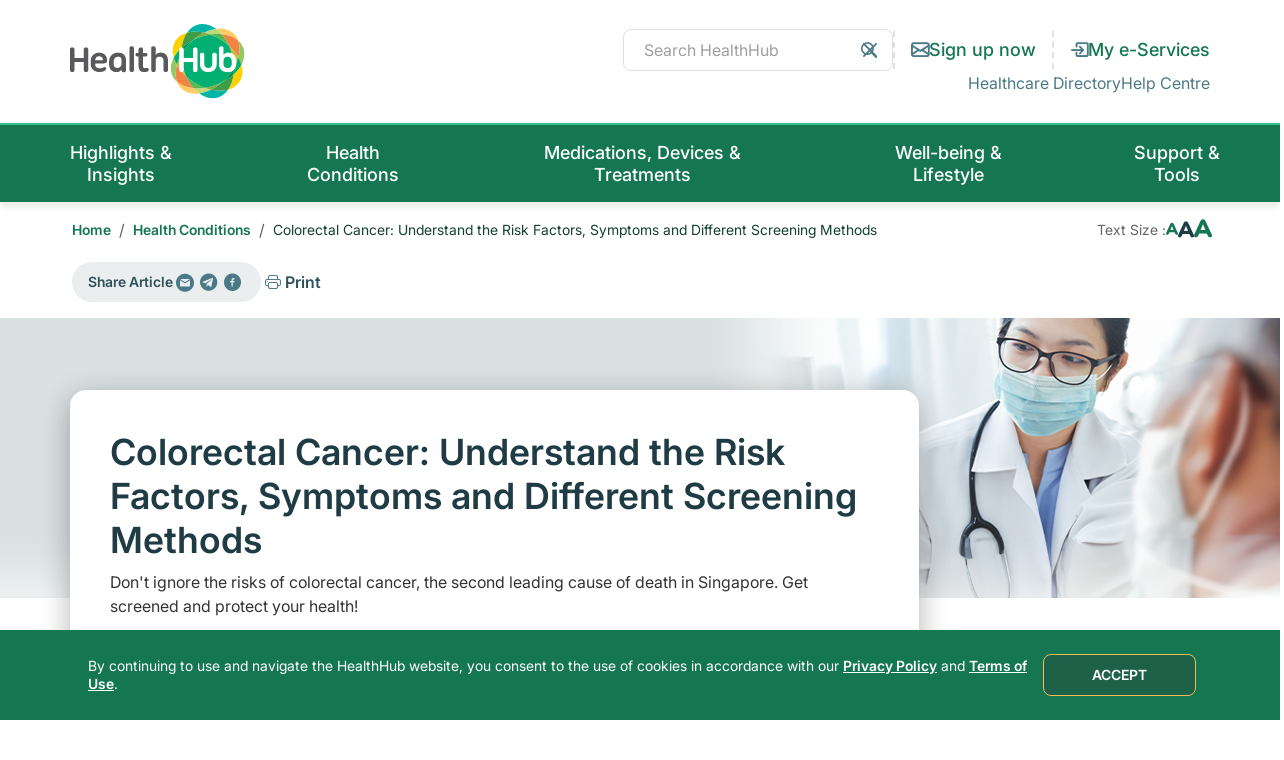

--- FILE ---
content_type: text/html; charset=utf-8
request_url: https://www.healthhub.sg/health-conditions/colorectalcancer
body_size: 138993
content:



<!DOCTYPE html>
<!--[if lt IE 7]>      <html class="no-js lt-ie9 lt-ie8 lt-ie7"> <![endif]-->
<!--[if IE 7]>         <html class="no-js lt-ie9 lt-ie8"> <![endif]-->
<!--[if IE 8]>         <html class="no-js lt-ie9"> <![endif]-->
<!--[if gt IE 8]><!-->
<html class="no-js" lang="en">
<!--<![endif]-->
<head>
<link href="https://cdn.healthhub.sg/-/media/feature/experience-accelerator/bootstrap-5/bootstrap-5/styles/optimized-min.css?rev=df1940fb82cd454aa1246ec9244fd840&t=20250627T085723Z&hash=FBBE99717B6B01B1BAAD608F9AA42583" rel="stylesheet"><link href="https://cdn.healthhub.sg/-/media/base-themes/core-libraries/styles/optimized-min.css?rev=c989b34bbd26426d944fd19736ff28d6&t=20250627T085727Z&hash=C07674256B8FF0B46214817F734E7DA8" rel="stylesheet"><link href="https://cdn.healthhub.sg/-/media/base-themes/main-theme/styles/optimized-min.css?rev=3a260f0246194b1185d44950be0ea975&t=20250825T102429Z&hash=0DC78540873E729BFBC67EA86C305048" rel="stylesheet"><link href="https://cdn.healthhub.sg/-/media/themes/synapxe/healthhub/livesite/styles/pre-optimized-min.css?rev=5362a9a6d0cd460b8aa3a02928a3ee84&t=20260128T163106Z&hash=9B0EB9CABACF46F0C83617AC588732E2" rel="stylesheet">

    
    



    <title>Colorectal Cancer: Understand the Risk Factors, Symptoms and Different Screening Methods</title>
<link rel="canonical" href="https://www.healthhub.sg/health-conditions/colorectalcancer" />



    <link href="/-/media/project/synapxe/healthhub/favicon/hh-favicon.ico?rev=f48a10a49a9346318988727316a3a198" rel="shortcut icon" />



<meta property="og:title"  content="Colorectal Cancer: Understand the Risk Factors, Symptoms and Different Screening Methods"><meta property="og:url"  content="https://www.healthhub.sg/health-conditions/colorectalcancer">


<meta  name="description" content="Don&#39;t ignore the risks of colorectal cancer, the second leading cause of death in Singapore. Get screened and protect your health!"><meta  name="keywords" content="ICD-3-Blood,PGM_Healty Screening,PGM_Healthy Ageing,PGM_Integrated Screening,PGM_Workplace Health,AGE_Adult,AGE_Senior,INTEREST_Body Care, colon cancer symptoms, colorectal surgery, colorectal cancer symptoms, colon cancer signs colorectal cancer screening">


<meta property="twitter:title"  content="Colorectal Cancer: Understand the Risk Factors, Symptoms and Different Screening Methods"><meta property="twitter:card"  content="summary_large_image">

    <meta name="viewport" content="width=device-width, initial-scale=1" />


<script src="https://ajax.googleapis.com/ajax/libs/jquery/3.6.3/jquery.min.js"></script>
<script src="https://unpkg.com/@lottiefiles/lottie-player@latest/dist/lottie-player.js"></script>

<script
     type="module"
     src="https://eservices.healthhub.sg/public/chatbot/widget/ca/assets/index.js"
></script>

 <!-- Google Tag Manager -->

<script>(function(w,d,s,l,i){w[l]=w[l]||[];w[l].push({'gtm.start':

new Date().getTime(),event:'gtm.js'});var f=d.getElementsByTagName(s)[0],

j=d.createElement(s),dl=l!='dataLayer'?'&l='+l:'';j.async=true;j.src=

'https://www.googletagmanager.com/gtm.js?id='+i+dl;f.parentNode.insertBefore(j,f);

})(window,document,'script','dataLayer','GTM-PS2P9P93');</script>

<!-- End Google Tag Manager -->
 <!-- Google Tag Manager -->

<script>(function(w,d,s,l,i){w[l]=w[l]||[];w[l].push({'gtm.start':

new Date().getTime(),event:'gtm.js'});var f=d.getElementsByTagName(s)[0],

j=d.createElement(s),dl=l!='dataLayer'?'&l='+l:'';j.async=true;j.src=

'https://www.googletagmanager.com/gtm.js?id='+i+dl;f.parentNode.insertBefore(j,f);

})(window,document,'script','dataLayer','GTM-T9FFJ7');</script>

<!-- End Google Tag Manager -->

<meta charset="utf-8" /><script type="application/ld+json">{"@context":"https://schema.org","@type":"BreadcrumbList","itemListElement":[{"@type":"ListItem","position":1,"name":"Home","item":"https://www.healthhub.sg/"},{"@type":"ListItem","position":2,"name":"Health Conditions","item":"https://www.healthhub.sg/health-conditions"},{"@type":"ListItem","position":3,"name":"Colorectal Cancer: Understand the Risk Factors, Symptoms and Different Screening Methods","item":"https://www.healthhub.sg/health-conditions/colorectalcancer"}]}</script><script type="application/ld+json">{"@context":"https://schema.org","@type":"Article","headline":"Colorectal Cancer: Understand the Risk Factors, Symptoms and Different Screening Methods","image":"https://ch-api.healthhub.sg/api/public/content/1ef4a8b9448c461eab2bfa2cf5d806fc?v=dc6c0a43","dateModified":"2025-12-23T07:32:28.4413829Z","author":[{"@type":"Organization","name":"Health Promotion Board","url":"https://www.hpb.gov.sg/"}]}</script>




    <style>
    .article-main-content hr {
    display:none;
    }
    </style>

</head>
<body class="default-device bodyclass">
    



<!-- Google Tag Manager (noscript) -->

<noscript><iframe src=https://www.googletagmanager.com/ns.html?id=GTM-PS2P9P93

height="0" width="0" style="display:none;visibility:hidden"></iframe></noscript>

<!-- End Google Tag Manager (noscript) -->

<!-- Google Tag Manager (noscript) -->

<noscript><iframe src=https://www.googletagmanager.com/ns.html?id=GTM-T9FFJ7

height="0" width="0" style="display:none;visibility:hidden"></iframe></noscript>

<!-- End Google Tag Manager (noscript) -->






    
<!-- #wrapper -->
<div id="wrapper">
    <!-- #header -->
    <header>
        <div id="header" class="">
            

    <div class="component">
        <div class="component-content">
<div class="top-header">
<div class="container">
    
    <div class="component image">
        <div class="component-content">
    <a title="Header Logo" href="/"><div class="logo"><img src="https://cdn.healthhub.sg/-/media/project/synapxe/healthhub/logo/healthhub-logo/healthhub-logo.svg?iar=0&amp;rev=6ff56d05c36848afa64a3ce46e4cb4ec&amp;hash=D488E6B62DDDC236C85838CF50DDB87A" alt="Healthhub Home" data-variantitemid="{272C391C-8981-4543-AEC6-4252F8EE2480}" data-variantfieldname="Image" /></div></a>    </div>
    </div>

    <!-- header-right -->
    <div class="top-right-header">
        <!-- right top -->
        <div class="top-header-main-wrapper">
            
            <div class="component search-box horizontal col-12" data-properties='{"endpoint":"https://www.healthhub.sg//sxa/search/results/","suggestionEndpoint":"https://www.healthhub.sg//sxa/search/suggestions/","suggestionsMode":"ShowSearchResults","resultPage":"https://www.healthhub.sg/search","targetSignature":"","v":"{1C11D3D9-C497-49FE-8AE2-135DA2B6BDAE}","s":"{94626D83-F740-47E6-A9DD-8FD8FFAC09D5}","p":3,"l":"en","languageSource":"CurrentLanguage","searchResultsSignature":"site-search","itemid":"{216696F3-D115-41B3-A659-44217AAF8516}","minSuggestionsTriggerCharacterCount":3}'>
            	<div class="component-content">
                    
                            <input type="text" class="search-box-input" autocomplete="off" name="textBoxSearch" maxlength="100" placeholder=" Search HealthHub" />
            					<button class="js-clear-search" type="reset">
                                    <i class="fi-close"></i>
                                    <span class="sr-only">Clear Search</span>
                                </button>
                                <button class="search-box-button-with-redirect" type="submit">
                                    <i class="fi-search"></i>
                                    <span class="sr-only">Search</span>
                                </button>
                </div>
            </div>

            
            
            <div class="component link-list">
                <div class="component-content">
                    
                    <ul>
                                <li class="item0 odd first">
            <a class="bi bi-envelope overlay-source" data-variantfieldname="Link" href="https://www.healthhub.sg/overlays/overlay-content" data-variantitemid="{3A045272-AC0E-4600-BA3C-C2C7FBFCC7DF}">Sign up now</a>                    </li>
                                <li class="item1 even last">
            <a class="bi bi-box-arrow-in-right" data-variantfieldname="Link" target="_blank" rel="noopener noreferrer" href="https://eservices.healthhub.sg" data-variantitemid="{9947FB4D-A2CE-4A1A-8807-8F5B4EE60455}">My e-Services</a>                    </li>
                    </ul>
                </div>
            </div>

        </div>
<div class="top-header-mobile-wrapper">
 
 
 
 <div class="component link">
     <div class="component-content">
 
 <ul>
     
                 <li>
                     <a class="bi bi-box-arrow-in-right" target="_blank" rel="noopener noreferrer" href="https://eservices.healthhub.sg">My e-Services</a>
                 </li>
         
 <li>
 <button class="js-search-toggle">
 <i class="fi-search"></i>
 <span class="sr-only">Search</span>
 </button>
 </li>
 <li>
 <button class="js-menu-toggle">
 <i class="fi-menu"></i>
 <span class="sr-only">Menu</span>
 </button>
 </li>
 </ul>
     </div>
 </div>
</div>
        <!--  -->
        <!-- right bottom -->
        
        
        
        <div class="component link">
            <div class="component-content">
        
        <ul class="top-header-link-wrapper">
         
                     <li>
                         <a target="_blank" rel="noopener noreferrer" href="https://eservices.healthhub.sg/public/directory">Healthcare Directory</a>
                     </li>
                 
                     <li>
                         <a target="_blank" rel="noopener noreferrer" href="https://support.healthhub.sg/hc/en-us">Help Centre</a>
                     </li>
                 
        </ul>    </div>
        </div>
    </div>
</div>
</div>        </div>
    </div>
    <div class="component">
        <div class="component-content">
<div class="dropdown mega-menu" id="">
      <div class="container">
          <ul class="navbar-nav">
              
                            <!-- Level 1 -->
                            <!-- dropdown class will be conditional. If child items/mega menu is there -->
                            <li class="nav-item menu-dropdown">
                                <!-- button if child items / mega menu -->
                                <button class="nav-link menu-dropdown-toggle" aria-expanded="false">
                                    Highlights &amp; Insights
                                    <i class="fi-arrow-down"></i>
                                </button>
                  
                                <!-- Level 2 -->
                                <div class="mega-menu-content">
                                    <div class="container">
                                        <!-- Level 2 - Menu Column -->
                                        
                                                    <div class="mega-column links-column">
                                                        
                                                        <!-- Level 3 -->
                          
                                                        
                                                              
                                                              
                                                             
                          
                                                        <ul class="">
                                                            
                                                                    <li>
                                                                        <a href="https://www.healthhub.sg/highlights-and-insights/expert-voices">Expert Voices</a>
                                                                    </li>
                                                                    
                                                                    <li>
                                                                        <a href="https://www.healthhub.sg/highlights-and-insights/health-safety-advisory">Health Safety Advisory</a>
                                                                    </li>
                                                                    
                                                        </ul>
                                                         
                                                    </div>
                                                    
                                                    <div class="mega-column links-column">
                                                        
                                                        <!-- Level 3 -->
                          
                                                        
                                                              
                                                              
                                                             
                          
                                                        <ul class="">
                                                            
                                                        </ul>
                                                         
                                                    </div>
                                                    
                                        <!-- Level 2 - Article Column -->
                                        
                                        
                                                    
                                                    
                                                    
                                                    
                                                    <div class="mega-column feed-column">
                                                    
                                                        
                                                            <!-- Only for desktop -->
                                                            <div class="sub-menu-heading">
                                                                
                                                                    <i class="fi-file-text"></i>
                                                                     Latest
                                                            </div>
                                                            <!-- Onle for mobile -->
                                                            <button class="sub-menu-trigger js-sub-menu-trigger" aria-expanded="false">
                                                                
                                                                    <i class="fi-file-text"></i>
                                                                     Latest
                                                                <i class="fi-arrow-down"></i>
                                                            </button>
                                                            
                                                        <ul>
                                                            
                                                                    <li class="card card-menu">
                                                                        <p class="field-title">Q&A: Wrist and Chronic Back Pain</p>
                                                                        <a href="https://www.healthhub.sg/highlights-and-insights/expert-voices/your-medical-questions-answered-wrist-and-chronic-back-pain?sc_camp=92BD09F5EE6A45DEC5A69E51369C1DA0" class="fi-arrow-right">Read more</a>
                                                                    </li>
                                                                    
                                                                    <li class="card card-menu">
                                                                        <p class="field-title">Q&A: Skin Bumps</p>
                                                                        <a href="https://www.healthhub.sg/highlights-and-insights/expert-voices/your-medical-questions-answered-skin-bumps?sc_camp=92BD09F5EE6A45DEC5A69E51369C1DA0" class="fi-arrow-right">Read more</a>
                                                                    </li>
                                                                    
                                                        </ul>
                                                        <!-- Level 3 -->
                                                    </div>
                                                        
                                                    
                                                    
                                                    
                                                    
                                                    
                                                    <div class="mega-column feed-column">
                                                    
                                                        
                                                            <!-- Only for desktop -->
                                                            <div class="sub-menu-heading">
                                                                
                                                                    <i class="fi-star"></i>
                                                                     Trending
                                                            </div>
                                                            <!-- Onle for mobile -->
                                                            <button class="sub-menu-trigger js-sub-menu-trigger" aria-expanded="false">
                                                                
                                                                    <i class="fi-star"></i>
                                                                     Trending
                                                                <i class="fi-arrow-down"></i>
                                                            </button>
                                                            
                                                        <ul>
                                                            
                                                                    <li class="card card-menu">
                                                                        <p class="field-title">Q&A: Spicy Food and Big Appetite</p>
                                                                        <a href="https://www.healthhub.sg/highlights-and-insights/expert-voices/your-medical-questions-answered-spicy-food-and-big-appetite?sc_camp=92BD09F5EE6A45DEC5A69E51369C1DA0" class="fi-arrow-right">Read more</a>
                                                                    </li>
                                                                    
                                                                    <li class="card card-menu">
                                                                        <p class="field-title">Q&A: Difficulty Swallowing and Abdominal Bloating</p>
                                                                        <a href="https://www.healthhub.sg/highlights-and-insights/expert-voices/your-medical-questions-answered-swallowing-difficulty-and-abdominal-bloating?sc_camp=92BD09F5EE6A45DEC5A69E51369C1DA0" class="fi-arrow-right">Read more</a>
                                                                    </li>
                                                                    
                                                        </ul>
                                                        <!-- Level 3 -->
                                                    </div>
                                                        
                                                    
                                    </div>
                                </div> 
                            </li>
                            
                            <!-- Level 1 -->
                            <!-- dropdown class will be conditional. If child items/mega menu is there -->
                            <li class="nav-item menu-dropdown">
                                <!-- button if child items / mega menu -->
                                <button class="nav-link menu-dropdown-toggle" aria-expanded="false">
                                    Health Conditions
                                    <i class="fi-arrow-down"></i>
                                </button>
                  
                                <!-- Level 2 -->
                                <div class="mega-menu-content">
                                    <div class="container">
                                        <!-- Level 2 - Menu Column -->
                                        
                                                    <div class="mega-column links-column">
                                                        
                                                        <!-- Level 3 -->
                          
                                                        
                                                              
                                                              
                                                             
                          
                                                        <ul class="">
                                                            
                                                                    <li>
                                                                        <a href="https://www.healthhub.sg/health-conditions/acne">Acne</a>
                                                                    </li>
                                                                    
                                                                    <li>
                                                                        <a href="https://www.healthhub.sg/health-conditions/cold-sores">Cold Sores</a>
                                                                    </li>
                                                                    
                                                                    <li>
                                                                        <a href="https://www.healthhub.sg/health-conditions/constipation">Constipation</a>
                                                                    </li>
                                                                    
                                                                    <li>
                                                                        <a href="https://www.healthhub.sg/health-conditions/cardiovascular-disease">Cardiovascular Disease</a>
                                                                    </li>
                                                                    
                                                        </ul>
                                                         
                                                    </div>
                                                    
                                                    <div class="mega-column links-column">
                                                        
                                                        <!-- Level 3 -->
                          
                                                        
                                                              
                                                              
                                                             
                          
                                                        <ul class="">
                                                            
                                                                    <li>
                                                                        <a href="https://www.healthhub.sg/health-conditions/cough">Cough and Cold</a>
                                                                    </li>
                                                                    
                                                                    <li>
                                                                        <a href="https://www.healthhub.sg/health-conditions/diarrhoea">Diarrhoea</a>
                                                                    </li>
                                                                    
                                                                    <li>
                                                                        <a href="https://www.healthhub.sg/health-conditions/headache">Headache</a>
                                                                    </li>
                                                                    
                                                                    <li>
                                                                        <a class="fi-arrow-right" href="https://www.healthhub.sg/health-conditions">View All</a>
                                                                    </li>
                                                                    
                                                        </ul>
                                                         
                                                    </div>
                                                    
                                        <!-- Level 2 - Article Column -->
                                        
                                        
                                                    
                                                    
                                                    
                                                    
                                                    <div class="mega-column feed-column coulmn-wide">
                                                    
                                                        
                                                            <!-- Only for desktop -->
                                                            <div class="sub-menu-heading">
                                                                
                                                                    <i class="fi-heart"></i>
                                                                     Common Health Conditions
                                                            </div>
                                                            <!-- Onle for mobile -->
                                                            <button class="sub-menu-trigger js-sub-menu-trigger" aria-expanded="false">
                                                                
                                                                    <i class="fi-heart"></i>
                                                                     Common Health Conditions
                                                                <i class="fi-arrow-down"></i>
                                                            </button>
                                                            
                                                        <ul>
                                                            
                                                                    <li class="card card-menu">
                                                                        <p class="field-title">Diabetes</p>
                                                                        <a href="https://www.healthhub.sg/health-conditions/diabetes?sc_camp=92BD09F5EE6A45DEC5A69E51369C1DA0" class="fi-arrow-right">Read more</a>
                                                                    </li>
                                                                    
                                                                    <li class="card card-menu">
                                                                        <p class="field-title">Hypertension</p>
                                                                        <a href="https://www.healthhub.sg/health-conditions/hypertension?sc_camp=92BD09F5EE6A45DEC5A69E51369C1DA0" class="fi-arrow-right">Read more</a>
                                                                    </li>
                                                                    
                                                                    <li class="card card-menu">
                                                                        <p class="field-title">High Cholesterol</p>
                                                                        <a href="https://www.healthhub.sg/health-conditions/high-cholesterol?sc_camp=92BD09F5EE6A45DEC5A69E51369C1DA0" class="fi-arrow-right">Read more</a>
                                                                    </li>
                                                                    
                                                                    <li class="card card-menu">
                                                                        <p class="field-title">Cancer</p>
                                                                        <a href="https://www.healthhub.sg/health-conditions/cancer?sc_camp=92BD09F5EE6A45DEC5A69E51369C1DA0" class="fi-arrow-right">Read more</a>
                                                                    </li>
                                                                    
                                                        </ul>
                                                        <!-- Level 3 -->
                                                    </div>
                                                        
                                                    
                                    </div>
                                </div> 
                            </li>
                            
                            <!-- Level 1 -->
                            <!-- dropdown class will be conditional. If child items/mega menu is there -->
                            <li class="nav-item menu-dropdown">
                                <!-- button if child items / mega menu -->
                                <button class="nav-link menu-dropdown-toggle" aria-expanded="false">
                                    Medications, Devices &amp; Treatments
                                    <i class="fi-arrow-down"></i>
                                </button>
                  
                                <!-- Level 2 -->
                                <div class="mega-menu-content">
                                    <div class="container">
                                        <!-- Level 2 - Menu Column -->
                                        
                                                    <div class="mega-column links-column">
                                                        
                                                            <!-- Only for desktop -->
                                                            <div class="sub-menu-heading">Medications</div>
                                                            <!-- Onle for mobile -->
                                                            <button class="sub-menu-trigger js-sub-menu-trigger" aria-expanded="false">Medications<i class="fi-arrow-down"></i></button>
                                                            
                                                        <!-- Level 3 -->
                          
                                                        
                                                              
                                                              
                                                              
                          
                                                        <ul class="d-xl-flex d-none">
                                                            
                                                                    <li>
                                                                        <a href="https://www.healthhub.sg/medication-devices-and-treatment/medications/antifungal-topical">Antifungal</a>
                                                                    </li>
                                                                    
                                                                    <li>
                                                                        <a href="https://www.healthhub.sg/medication-devices-and-treatment/medications/benzhexol">Benzhexol</a>
                                                                    </li>
                                                                    
                                                                    <li>
                                                                        <a href="https://www.healthhub.sg/medication-devices-and-treatment/medications/empagliflozin">Empagliflozin</a>
                                                                    </li>
                                                                    
                                                                    <li>
                                                                        <a href="https://www.healthhub.sg/medication-devices-and-treatment/medications/omeprazole">Omeprazole</a>
                                                                    </li>
                                                                    
                                                                    <li>
                                                                        <a href="https://www.healthhub.sg/medication-devices-and-treatment/medications/benztropine">Benztropine</a>
                                                                    </li>
                                                                    
                                                                    <li>
                                                                        <a href="https://www.healthhub.sg/medication-devices-and-treatment/medications/domperidone">Domperidone</a>
                                                                    </li>
                                                                    
                                                                    <li>
                                                                        <a href="https://www.healthhub.sg/medication-devices-and-treatment/medications/influenza-vaccine">Influenza Vaccine </a>
                                                                    </li>
                                                                    
                                                                    <li>
                                                                        <a href="https://www.healthhub.sg/medication-devices-and-treatment/medications/pyridostigmine">Pyridostigmine</a>
                                                                    </li>
                                                                    
                                                                    <li>
                                                                        <a class="fi-arrow-right" href="https://www.healthhub.sg/medication-devices-and-treatment/medications?filter=alphabets#articlealphabets_alphabets=A">View All</a>
                                                                    </li>
                                                                    
                                                        </ul>
                                                         
                                                               <ul class="d-xl-none">
                                                                   
                                                                        <li>
                                                                            <a href="https://www.healthhub.sg/medication-devices-and-treatment/medications/antifungal-topical">Antifungal</a>
                                                                        </li>
                                                                        
                                                                        <li>
                                                                            <a href="https://www.healthhub.sg/medication-devices-and-treatment/medications/benzhexol">Benzhexol</a>
                                                                        </li>
                                                                        
                                                                        <li>
                                                                            <a href="https://www.healthhub.sg/medication-devices-and-treatment/medications/benztropine">Benztropine</a>
                                                                        </li>
                                                                        
                                                                        <li>
                                                                            <a href="https://www.healthhub.sg/medication-devices-and-treatment/medications/domperidone">Domperidone</a>
                                                                        </li>
                                                                        
                                                                        <li>
                                                                            <a href="https://www.healthhub.sg/medication-devices-and-treatment/medications/empagliflozin">Empagliflozin</a>
                                                                        </li>
                                                                        
                                                                        <li>
                                                                            <a href="https://www.healthhub.sg/medication-devices-and-treatment/medications/influenza-vaccine">Influenza Vaccine </a>
                                                                        </li>
                                                                        
                                                                        <li>
                                                                            <a href="https://www.healthhub.sg/medication-devices-and-treatment/medications/omeprazole">Omeprazole</a>
                                                                        </li>
                                                                        
                                                                        <li>
                                                                            <a href="https://www.healthhub.sg/medication-devices-and-treatment/medications/pyridostigmine">Pyridostigmine</a>
                                                                        </li>
                                                                        
                                                                        <li>
                                                                            <a class="fi-arrow-right" href="https://www.healthhub.sg/medication-devices-and-treatment/medications?filter=alphabets#articlealphabets_alphabets=A">View All</a>
                                                                        </li>
                                                                        
                                                               </ul>
                                                             
                                                    </div>
                                                    
                                        <!-- Level 2 - Article Column -->
                                        
                                        
                                    </div>
                                </div> 
                            </li>
                            
                            <!-- Level 1 -->
                            <!-- dropdown class will be conditional. If child items/mega menu is there -->
                            <li class="nav-item menu-dropdown">
                                <!-- button if child items / mega menu -->
                                <button class="nav-link menu-dropdown-toggle" aria-expanded="false">
                                    Well-being &amp; Lifestyle
                                    <i class="fi-arrow-down"></i>
                                </button>
                  
                                <!-- Level 2 -->
                                <div class="mega-menu-content">
                                    <div class="container">
                                        <!-- Level 2 - Menu Column -->
                                        
                                                    <div class="mega-column links-column">
                                                        
                                                        <!-- Level 3 -->
                          
                                                        
                                                              
                                                              
                                                             
                          
                                                        <ul class="">
                                                            
                                                                    <li>
                                                                        <a href="https://www.healthhub.sg/programmes">Health Programmes</a>
                                                                    </li>
                                                                    
                                                                    <li>
                                                                        <a href="https://www.healthhub.sg/well-being-and-lifestyle/active-ageing">Active Ageing</a>
                                                                    </li>
                                                                    
                                                                    <li>
                                                                        <a href="https://www.healthhub.sg/well-being-and-lifestyle/caregiving">Caregiving</a>
                                                                    </li>
                                                                    
                                                                    <li>
                                                                        <a href="https://www.healthhub.sg/well-being-and-lifestyle/child-and-teens-health">Child &amp; Teen&#39;s Health</a>
                                                                    </li>
                                                                    
                                                                    <li>
                                                                        <a href="https://www.healthhub.sg/well-being-and-lifestyle/exercise-and-fitness">Exercise &amp; Fitness</a>
                                                                    </li>
                                                                    
                                                                    <li>
                                                                        <a href="https://www.healthhub.sg/well-being-and-lifestyle/food-diet-and-nutrition">Food, Diet &amp; Nutrition</a>
                                                                    </li>
                                                                    
                                                        </ul>
                                                         
                                                    </div>
                                                    
                                                    <div class="mega-column links-column">
                                                        
                                                        <!-- Level 3 -->
                          
                                                        
                                                              
                                                              
                                                             
                          
                                                        <ul class="">
                                                            
                                                                    <li>
                                                                        <a href="https://www.healthhub.sg/well-being-and-lifestyle/mental-wellness">Mental Wellness</a>
                                                                    </li>
                                                                    
                                                                    <li>
                                                                        <a href="https://www.healthhub.sg/well-being-and-lifestyle/personal-care">Personal Care</a>
                                                                    </li>
                                                                    
                                                                    <li>
                                                                        <a href="https://www.healthhub.sg/well-being-and-lifestyle/pregnancy-and-infant-health">Pregnancy &amp; Infant Health</a>
                                                                    </li>
                                                                    
                                                                    <li>
                                                                        <a href="https://www.healthhub.sg/well-being-and-lifestyle/sexual-health">Sexual Health</a>
                                                                    </li>
                                                                    
                                                                    <li>
                                                                        <a href="https://www.healthhub.sg/well-being-and-lifestyle/substance-addiction">Substance Addiction</a>
                                                                    </li>
                                                                    
                                                                    <li>
                                                                        <a href="https://www.healthhub.sg/well-being-and-lifestyle/travel-health">Travel Health</a>
                                                                    </li>
                                                                    
                                                        </ul>
                                                         
                                                    </div>
                                                    
                                        <!-- Level 2 - Article Column -->
                                        
                                        
                                                    
                                                    
                                                    
                                                    
                                                    <div class="mega-column feed-column coulmn-wide">
                                                    
                                                        
                                                            <!-- Only for desktop -->
                                                            <div class="sub-menu-heading">
                                                                
                                                                    <i class="fi-star"></i>
                                                                     Trending
                                                            </div>
                                                            <!-- Onle for mobile -->
                                                            <button class="sub-menu-trigger js-sub-menu-trigger" aria-expanded="false">
                                                                
                                                                    <i class="fi-star"></i>
                                                                     Trending
                                                                <i class="fi-arrow-down"></i>
                                                            </button>
                                                            
                                                        <ul>
                                                            
                                                                    <li class="card card-menu">
                                                                        <p class="field-title">Recommended Dietary Allowances</p>
                                                                        <a href="https://www.healthhub.sg/well-being-and-lifestyle/food-diet-and-nutrition/recommended_dietary_allowances?sc_camp=92BD09F5EE6A45DEC5A69E51369C1DA0" class="fi-arrow-right">Read more</a>
                                                                    </li>
                                                                    
                                                                    <li class="card card-menu">
                                                                        <p class="field-title">Canola Oil, Olive Oil, Soybean Oil - How to choose Cooking Oil? </p>
                                                                        <a href="https://www.healthhub.sg/well-being-and-lifestyle/food-diet-and-nutrition/the-oily-truth?sc_camp=92BD09F5EE6A45DEC5A69E51369C1DA0" class="fi-arrow-right">Read more</a>
                                                                    </li>
                                                                    
                                                                    <li class="card card-menu">
                                                                        <p class="field-title">How Many Calories Do I Need A Day?</p>
                                                                        <a href="https://www.healthhub.sg/well-being-and-lifestyle/food-diet-and-nutrition/how-much-to-eat-at-each-meal?sc_camp=92BD09F5EE6A45DEC5A69E51369C1DA0" class="fi-arrow-right">Read more</a>
                                                                    </li>
                                                                    
                                                                    <li class="card card-menu">
                                                                        <p class="field-title">7-month-baby Diet: An Authoritative Guide by Our Experts</p>
                                                                        <a href="https://www.healthhub.sg/well-being-and-lifestyle/food-diet-and-nutrition/meal-ideas-month-7?sc_camp=92BD09F5EE6A45DEC5A69E51369C1DA0" class="fi-arrow-right">Read more</a>
                                                                    </li>
                                                                    
                                                        </ul>
                                                        <!-- Level 3 -->
                                                    </div>
                                                        
                                                    
                                    </div>
                                </div> 
                            </li>
                            
                            <!-- Level 1 -->
                            <!-- dropdown class will be conditional. If child items/mega menu is there -->
                            <li class="nav-item menu-dropdown">
                                <!-- button if child items / mega menu -->
                                <button class="nav-link menu-dropdown-toggle" aria-expanded="false">
                                    Support &amp; Tools
                                    <i class="fi-arrow-down"></i>
                                </button>
                  
                                <!-- Level 2 -->
                                <div class="mega-menu-content">
                                    <div class="container">
                                        <!-- Level 2 - Menu Column -->
                                        
                                                    <div class="mega-column links-column">
                                                        
                                                        <!-- Level 3 -->
                          
                                                        
                                                              
                                                              
                                                             
                          
                                                        <ul class="">
                                                            
                                                                    <li>
                                                                        <a href="https://www.healthhub.sg/support-and-tools/costs-and-financing">Costs &amp; Financing</a>
                                                                    </li>
                                                                    
                                                                    <li>
                                                                        <a href="https://www.healthhub.sg/support-and-tools/statistics-on-healthcare">Statistics on Healthcare</a>
                                                                    </li>
                                                                    
                                                                    <li>
                                                                        <a href="https://www.healthhub.sg/support-and-tools/tools-and-resources">Tools &amp; Resources</a>
                                                                    </li>
                                                                    
                                                        </ul>
                                                         
                                                    </div>
                                                    
                                                    <div class="mega-column links-column">
                                                        
                                                        <!-- Level 3 -->
                          
                                                        
                                                              
                                                              
                                                             
                          
                                                        <ul class="">
                                                            
                                                                    <li>
                                                                        <a href="https://www.healthhub.sg/support-and-tools/support-and-care-programmes">Support &amp; Care Programmes</a>
                                                                    </li>
                                                                    
                                                                    <li>
                                                                        <a href="https://www.healthhub.sg/support-and-tools/screening">Screening</a>
                                                                    </li>
                                                                    
                                                        </ul>
                                                         
                                                    </div>
                                                    
                                        <!-- Level 2 - Article Column -->
                                        
                                        
                                                    
                                                    
                                                    
                                                    
                                                    <div class="mega-column feed-column coulmn-wide">
                                                    
                                                        
                                                            <!-- Only for desktop -->
                                                            <div class="sub-menu-heading">
                                                                
                                                                    <i class="fi-star"></i>
                                                                     Trending
                                                            </div>
                                                            <!-- Onle for mobile -->
                                                            <button class="sub-menu-trigger js-sub-menu-trigger" aria-expanded="false">
                                                                
                                                                    <i class="fi-star"></i>
                                                                     Trending
                                                                <i class="fi-arrow-down"></i>
                                                            </button>
                                                            
                                                        <ul>
                                                            
                                                                    <li class="card card-menu">
                                                                        <p class="field-title">MediShield Life</p>
                                                                        <a href="https://www.healthhub.sg/support-and-tools/costs-and-financing/medishield-life?sc_camp=92BD09F5EE6A45DEC5A69E51369C1DA0" class="fi-arrow-right">Read more</a>
                                                                    </li>
                                                                    
                                                                    <li class="card card-menu">
                                                                        <p class="field-title">Vaccination Clinic</p>
                                                                        <a href="https://www.healthhub.sg/support-and-tools/support-and-care-programmes/vaccination-clinic?sc_camp=92BD09F5EE6A45DEC5A69E51369C1DA0" class="fi-arrow-right">Read more</a>
                                                                    </li>
                                                                    
                                                                    <li class="card card-menu">
                                                                        <p class="field-title">Blood Glucose Meter to Monitor Blood Sugar Levels</p>
                                                                        <a href="https://www.healthhub.sg/support-and-tools/support-and-care-programmes/blood-glucose-meters?sc_camp=92BD09F5EE6A45DEC5A69E51369C1DA0" class="fi-arrow-right">Read more</a>
                                                                    </li>
                                                                    
                                                                    <li class="card card-menu">
                                                                        <p class="field-title">​Women Health Services</p>
                                                                        <a href="https://www.healthhub.sg/support-and-tools/support-and-care-programmes/women-health-services?sc_camp=92BD09F5EE6A45DEC5A69E51369C1DA0" class="fi-arrow-right">Read more</a>
                                                                    </li>
                                                                    
                                                        </ul>
                                                        <!-- Level 3 -->
                                                    </div>
                                                        
                                                    
                                    </div>
                                </div> 
                            </li>
                            
   
   
   
   <div class="component link">
       <div class="component-content">
   
   <ul class="top-header-link-wrapper">
    
                <li>
                    <a target="_blank" rel="noopener noreferrer" href="https://eservices.healthhub.sg/public/directory">Healthcare Directory</a>
                </li>
            
                <li>
                    <a target="_blank" rel="noopener noreferrer" href="https://support.healthhub.sg/hc/en-us">Help Centre</a>
                </li>
            
   </ul>    </div>
   </div>
          </ul>
          <div class="mega-menu-footer bg-haze d-block d-md-none">
              
              
              
              <div class="component link col-12">
                  <div class="component-content">
              
              <div class="mega-menu-footer-subscribe">
                      <div class="subscribe-content text-center">
                          <p class="small"><i class="bi bi-envelope-check"></i>Stay up to date with the latest news on health.</p>
                          <a class="btn-secondary btn-full overlay-source" href="https://www.healthhub.sg/overlays/overlay-content">Sign up now</a>
                      </div>
                  </div>    </div>
              </div>    <div class="component">
                      <div class="component-content">
              <div class="mega-menu-footer-social-follow text-center">
                      <p class="small">Follow us:</p>
                      <ul class="social-icons d-flex justify-content-center">
                          
                                      <li class="icon">
                                          <a href="https://t.me/HealthHubSG" target="_blank" class="tempo">
                                              <img src="https://cdn.healthhub.sg/-/media/project/synapxe/healthhub/footer/telegram-icon.svg?iar=0&amp;rev=1bbec676afb44bbdaf06e79949dff163&amp;hash=51D5ADA37AD41404B9DE8C828E4408A7" alt="Telegram" />
                                          </a>
                                      </li>
                                      
                                      <li class="icon">
                                          <a href="https://www.tiktok.com/@healthhub.sg" target="_blank" class="tempo">
                                              <img src="https://cdn.healthhub.sg/-/media/project/synapxe/healthhub/footer/tiktock-icon.svg?iar=0&amp;rev=3043ddebd17b49108f7e0f0d4f151746&amp;hash=A14974366C85379B7E4B95532974CA6D" alt="Tiktok" />
                                          </a>
                                      </li>
                                      
                      </ul>
                  </div>        </div>
                  </div>

          </div>
      </div>
    </div>        </div>
    </div>

        </div>
    </header>
    <!-- /#header -->
    <!-- #content -->
    <main>
        <div id="content" class="">
            






<div class="component content-wrapper secondary-header-tools-wrapper">
    <div class="component-content" >



<div class="component container col-12">
    <div class="component-content" >


<div class="row component column-splitter">
        <div class="col-xl-9">
            
<div class="component breadcrumb navigation-title col-12">
    <div class="component-content">
        <nav>
            <ol>

                    <li class="breadcrumb-item home">
<div class="navigation-title field-navigationtitle"><a title="Home" href="https://www.healthhub.sg/">Home</a></div>                            <span class="separator">/</span>
                    </li>
                    <li class="breadcrumb-item ">
<div class="navigation-title field-navigationtitle"><a title="Health Conditions" href="https://www.healthhub.sg/health-conditions">Health Conditions</a></div>                            <span class="separator">/</span>
                    </li>
                    <li class="breadcrumb-item last">
                                <div class="navigation-title field-navigationtitle">
                                    Colorectal Cancer: Understand the Risk Factors, Symptoms and Different Screening Methods
                                    
                                </div>
                            <span class="separator">/</span>
                    </li>
            </ol>
        </nav>
    </div>
</div>

        </div>
        <div class="col-xl-3 d-none d-xl-block">
            


<div class="font-scale-wrapper">
<div>Text Size :</div>
<ul class="font-scaler js-font-scaler">
<li><button data-font-scale="sm" aria-label="Decrease font size"><i class="fi fi-font-scale"></i></button></li>
<li><button data-font-scale="base" aria-label="Reset font size current active" class="active"><i class="fi fi-font-scale"></i></button></li>
<li><button data-font-scale="lg" aria-label="Increase font size"><i class="fi fi-font-scale"></i></button></li>
</ul>
</div>
        </div>
</div>    </div>
</div>    </div>
</div>




<div class="component content-wrapper col-12 social-media-and-language-wrapper">
    <div class="component-content" >



<div class="component container col-12">
    <div class="component-content" >


<div class="row component column-splitter">
        <div class="col-6">
            
<div class="component social-media-share col-12 d-none d-sm-none d-md-none d-lg-block d-xl-block d-xxl-block">
<script>
function redirectToMail() {
    var title = document.title; // Get the current page title
    var url = window.location.href; // Get the current page URL

    // Encode the title and URL to ensure they are properly formatted for a URL
    var mailtoLink = "mailto:?subject=" + encodeURIComponent(title) + "&body=" + encodeURIComponent(url);

    // Redirects to the mailto link, which triggers the email client
    window.location.href = mailtoLink;
}
</script>

<link rel="stylesheet" href="https://cdnjs.cloudflare.com/ajax/libs/font-awesome/4.7.0/css/font-awesome.min.css"><script>
function redirectToTelegram() {
    const urlToShare = encodeURIComponent(window.location.href);
    const telegramWebUrl = 'https://t.me/share/url?url=' + urlToShare;

    // Open in a new tab (works in most cases and lets Telegram app handle the link)
    window.open(telegramWebUrl, '_blank');
}
</script><div id="fb-root"></div>
<script>
function redirectToFacebook() {
    const facebookUrl = 'fb://facewebmodal/f?href=https://www.facebook.com/sharer/sharer.php?u=' + encodeURIComponent(window.location.href);
    const fallbackUrl = 'https://www.facebook.com/sharer/sharer.php?u=' + encodeURIComponent(window.location.href);

    // Try to open Facebook app
    window.location = facebookUrl;

    // If app doesn't open, fallback to browser after a short delay
    setTimeout(function () {
        window.open(fallbackUrl, '_blank'); // Opens in new tab
    }, 1500); // adjust delay as needed
}
</script>    <div class="component-content">
        <div class="article-social-share-print">
            
            <div class="article-social-share">
                <p>Share Article</p>
                <ul>
                        <li>
                            <a class="social-share-icon" href="javascript:void(0)" onclick="redirectToMail()" aria-label='Share article via email'>
    <i class="fi-email"></i></a>
                        </li>
                        <li>
                            <a class="social-share-icon" href="javascript:void(0)/index.html" onclick="redirectToTelegram()" aria-label='Share article to the telegram'><i class="fi-telegram"></i></a>
                        </li>
                        <li>
                            <a class="social-share-icon" href="javascript:void(0);" onclick="redirectToFacebook()" aria-label='Share article to the facebook'><i class="fi-facebook"></i></a>
                        </li>
                </ul>
            </div>
            <div class="article-print">
                <button><i class="bi bi-printer"></i>Print</button>
            </div>
        </div>
    </div>
</div>
        </div>
        <div class="col-6">
            
        </div>
</div>    </div>
</div>    </div>
</div>


<div class="component content-wrapper col-12 js-apply-font-scale">
    <div class="component-content" >
    <div class="component">
        <div class="component-content">
<section><div class="component in-page-banner in-page-banner-image">
    <div class="component-content">
        <div class="container">
            <div class="row">
                <div class="col-lg-8 col-xl-9">
                    
                                        <div class="media-wrapper">
                                            <image src="https://ch-api.healthhub.sg/api/public/content/93c8d8876b2e41cf99d8675e34ac0a50?v=c0174cec" dam-content-type="Image" width="1440" dam-id="1711709" alt="Health Conditions Banner.png" format="" thumbnailsrc="https://ch-api.healthhub.sg/api/public/content/b3156e65ec9144b7b6740148706140ce?v=8c72abd4" height="280" />
                                        </div>
                                        
                    
                                        <div class="info-wrapper">
                                            <h1 class="heading">Colorectal Cancer: Understand the Risk Factors, Symptoms and Different Screening Methods</h1>
                                            
                                                <div class="description">
                                                    Don't ignore the risks of colorectal cancer, the second leading cause of death in Singapore. Get screened and protect your health!                           
                                                </div>
                                                
                                            
                                                <ul>
                                                    
                                                        <li>
                                                            <i class="bi-calendar3-week"></i>
                                                            Article last reviewed 23
December
2025
                                                        </li>
                                                        
                                                    
                                                        <li>
                                                            <i class="bi-clock-history"></i>
                                                            9 mins read
                                                        </li>
                                                        
                                                </ul>
                                                
                                        </div>
                                        
                </div>
            </div>
        </div>
    </div>
</div></section>        </div>
    </div>
    </div>
</div>


<div class="component container col-12 wrapper-with-floating-newsletter">
    <div class="component-content" >


<div class="row component column-splitter">
        <div class=" article-main-content col-lg-8 col-xl-9">
                <div class="component article-cover-image col-12 js-apply-font-scale">
        <div class="component-content">


<div class="img-container">

<image src= "https://ch-api.healthhub.sg/api/public/content/1ef4a8b9448c461eab2bfa2cf5d806fc?v=dc6c0a43" alt="" >

</div>







        </div>
    </div>
    <div class="component disease-detail col-12 js-apply-font-scale">
        <div class="component-content">




<div class="dropdown-label">Read section:</div>

<div class="in-page-nav-wrapper rich-text-container">
    
        <div class="in-page-nav scroll-fix">
            <div class="dropdown">
                <button class="btn dropdown-toggle" type="button" id="dropdownMenuButton" data-toggle="dropdown"
                    aria-haspopup="true" aria-expanded="false">
                    <span class="dropdown-text">
                        
                                        
                                        
                                        
                                        
                                        
                                        
                                        
                                        
                                        
                                        
                                        
                                        
                                        
                                        
                    </span>
                    <i class="fa fi-arrow-down"></i>
                </button>
                <div class="dropdown-menu" aria-labelledby="dropdownMenuButton">
                    
    
                    
    
                    
    
                    
    
                    
    
                    
    
                    
    
                    
                </div>
            </div>
        </div>
        
    

    

    

    

    

    
    
    

    
    
    
	
    

    
        <div class="in-page-scrollable js-scrollable">
            <div class="ExternalClass3F2FADC6E4254E10842F59BD1165496D">
        <h2>What is Colorectal Cancer?&nbsp;</h2>
        <div>Colorectal cancer is cancer of the colon (the main part of the large intestine) and the rectum (the passageway connecting the colon to the anus).&nbsp;</div>
        <div>
        </div>
        <div>In most people, colorectal cancers develop slowly over several years. Before cancer forms, a growth of tissue or a tumour usually begins as a non-cancerous polyp on the inner lining of the colon or rectum. A polyp is a benign or non-cancerous growth which may develop into cancer over time. Not all polyps change into cancer and this largely depends on the kind of polyp.</div>
        <p>&nbsp;</p>
        <p style="text-align:center;">
        <img alt="" src="https://syn-p-001.sitecorecontenthub.cloud/api/public/content/4bab5fc6a41f4571ad4b5263a46fc446?v=83cfebb8" style="margin:5px;" />&nbsp;</p>
        <h2>Risk Factors</h2>
        <div>You have a higher chance of developing colorectal cancer if you:</div>
        <div>
        <ul>
            <li>Are over 50 years of age</li>
            <li>Have a family history of colon or rectum cancer</li>
            <li>Have a previous history of colon polyps</li>
            <li>Have a history of ulcerative colitis (ulcers in the lining of the large intestine) or Crohn&rsquo;s disease</li>
            <li>Smoke or have a diet high in fats and low in fruits and vegetables</li>
        </ul>
        </div>
        <div>
        </div>
        <div>If you think you may be at risk, you should discuss this with your doctor.</div>
        <div>
        </div>
        <h2>Colorectal Cancer Symptoms&nbsp;</h2>
        <div>In the early stages, people with colorectal cancer may not experience any symptoms.</div>
        <div>
        </div>
        <div>In the later stages, common symptoms include:</div>
        <div>
        <ul>
            <li>A change in bowel habits, including diarrhoea or constipation</li>
            <li>Presence of blood in stools</li>
            <li>Persistent abdominal discomfort such as cramps, gas or pain</li>
        </ul>
        </div>
        <div>
        </div>
        <p>
        <strong>Related:
        <a title="Signs and Symptoms of Colorectal Cancer" href="https://www.healthhub.sg/live-healthy/signs-and-symptoms-of-colorectal-cancer">Signs and Symptoms of Colorectal Cancer</a></strong> </p>
        <h2>Colorectal Cancer Screening&nbsp;</h2>
        <p style="text-align:center;">&nbsp;<img alt="" src="https://syn-p-001.sitecorecontenthub.cloud/api/public/content/316e4a13e63b4d74864e94a6bf73bd83?v=4c070296" style="margin:5px;" /></p>
        <div class="ExternalClass3F2FADC6E4254E10842F59BD1165496D">
        <div>For average-risk individuals, screening for colorectal cancer should begin at age 50 years. FIT is one of the recommended screening tests and should be performed annually.&nbsp;</div>
        <p>Average-risk individuals:<br />
        i) are asymptomatic (no symptoms or signs)<br />
        ii) do not have a family history of colorectal cancer<br />
        iii) have a family history of colorectal cancer among non-first-degree relatives (i.e not parents or siblings) or relatives who got diagnosed older than 60 years old</p>
        <div>
        </div>
        <div>You can undergo colorectal cancer screening (using FIT) through HPB's <a href="https://www.healthhub.sg/programmes/healthiersg-screening">Healthier SG Screening</a>.<span style="text-align: left; letter-spacing: normal;">&nbsp;You will be given two FIT kits because two stool samples should be collected over two days for a more accurate result.&nbsp;</span></div>
        <br />
        <div><span style="text-align: left; letter-spacing: normal;">Screening with FIT should be done once a year.&nbsp;</span>However, if you develop any colorectal cancer symptoms such as blood in stools, <a href="https://www.healthhub.sg/live-healthy/signs-and-symptoms-of-colorectal-cancer">changes in bowel habits etc</a>, please see your doctor immediately even if you had a normal FIT result.</div>
        <p>If your doctor assesses your risk level to be increased or high, then he/she might suggest colorectal cancer screening via colonoscopy. Please refer to the table below for the screening frequency.</p>
        <div>
        </div>
        <div>
        <p style="text-align:left;">For individuals at increased risk or high risk, screening by colonoscopy is also indicated. Please refer to the table below</p>
        <blockquote style="margin:0px 0px 0px 40px;border:none;padding:0px;"></blockquote><blockquote style="margin:0px 0px 0px 40px;border:none;padding:0px;"></blockquote>
        <table cellspacing="0" width="100%" class="ms-rteTable-default" style="height:301px;">
            <tbody>
                <tr class="ms-rteTableEvenRow-default" style="text-align:center;">
                    <td class="ms-rteTableEvenCol-default" style="width:33.3333%;">Risk Group<br />
                    </td>
                    <td class="ms-rteTableOddCol-default" style="width:33.3333%;">Onset (Age)</td>
                    <td class="ms-rteTableEvenCol-default" style="width:33.3333%;">Frequency of colonoscopy screening<br />
                    </td>
                </tr>
                <tr class="ms-rteTableOddRow-default">
                    <td class="ms-rteTableEvenCol-default" rowspan="1" colspan="7" style="height:78px;">
                    <strong>i) Average Risk</strong></td>
                </tr>
                <tr class="ms-rteTableEvenRow-default">
                    <td class="ms-rteTableEvenCol-default" rowspan="1" style="height:78px;">1. Asymptomatic or family history limited to non-first degree relatives<br />
                    </td>
                    <td class="ms-rteTableOddCol-default" rowspan="1" style="height:78px;text-align:left;">50 years<br />
                    </td>
                    <td class="ms-rteTableEvenCol-default" colspan="5" rowspan="1" style="height:78px;text-align:left;">Every 5 to 10 years<br />
                    </td>
                </tr>
                <tr class="ms-rteTableOddRow-default">
                    <td class="ms-rteTableEvenCol-default" rowspan="1" colspan="7" style="height:78px;">
                    <strong>ii) Increased Risk</strong><br />
                    </td>
                </tr>
                <tr class="ms-rteTableEvenRow-default">
                    <td class="ms-rteTableEvenCol-default">
                    <strong></strong>1. Colorectal cancer in first degree relative (parent, sibling) age 60 yrs or younger or two or more first degree relatives<br />
                    </td>
                    <td class="ms-rteTableOddCol-default">10 yrs prior to youngest case in the family or age 40 yrs, whichever is earlier<br />
                    </td>
                    <td class="ms-rteTableEvenCol-default">Every 5 years<br />
                    </td>
                </tr>
                <tr class="ms-rteTableOddRow-default">
                    <td class="ms-rteTableEvenCol-default" rowspan="1">2. Colorectal cancer in first degree relative over the age of 60 yrs<br />
                    </td>
                    <td class="ms-rteTableOddCol-default" rowspan="1">50 years<br />
                    </td>
                    <td class="ms-rteTableEvenCol-default" rowspan="1">Every 5 to 10 years<br />
                    </td>
                </tr>
                <tr class="ms-rteTableEvenRow-default">
                    <td class="ms-rteTableEvenCol-default" rowspan="1">3. Personal history of colorectal polyps<br />
                    </td>
                    <td class="ms-rteTableOddCol-default" rowspan="1">1 to 3 yrs after polypectomy in the presence of high risk features (&gt;1cm, multiple, villous architecture); otherwise, 3 to 5 yrs after polypectomy for low risk polyps<br />
                    </td>
                    <td class="ms-rteTableEvenCol-default" rowspan="1">-<br />
                    </td>
                </tr>
                <tr class="ms-rteTableOddRow-default">
                    <td class="ms-rteTableEvenCol-default" rowspan="1">4. Personal history of colorectal malignancy<br />
                    </td>
                    <td class="ms-rteTableOddCol-default" rowspan="1">One year after resection<br />
                    </td>
                    <td class="ms-rteTableEvenCol-default" rowspan="1">Every 1 to 3 years<br />
                    </td>
                </tr>
                <tr class="ms-rteTableEvenRow-default">
                    <td class="ms-rteTableEvenCol-default" rowspan="1">5. Personal history of ovarian or endometrial cancer<br />
                    </td>
                    <td class="ms-rteTableOddCol-default" rowspan="1">After resection<br />
                    </td>
                    <td class="ms-rteTableEvenCol-default" rowspan="1">-<br />
                    </td>
                </tr>
                <tr class="ms-rteTableOddRow-default">
                    <td class="ms-rteTableEvenCol-default" rowspan="1" colspan="3"><strong>iii) High Risk</strong><br />
                    <br />
                    </td>
                </tr>
                <tr class="ms-rteTableEvenRow-default">
                    <td class="ms-rteTableEvenCol-default">1.&nbsp;Family history of familial adenomatous polyposis^<br />
                    </td>
                    <td class="ms-rteTableOddCol-default">10 to 12 years (from puberty)<br />
                    </td>
                    <td class="ms-rteTableEvenCol-default">Annually*<br />
                    </td>
                </tr>
                <tr class="ms-rteTableOddRow-default">
                    <td class="ms-rteTableEvenCol-default" rowspan="1">2. Family history of hereditary non-polyposis&nbsp;colorectal cancer (Lynch Syndrome )^<br />
                    </td>
                    <td class="ms-rteTableOddCol-default" rowspan="1">20 to 25 yrs&nbsp;<br />
                    </td>
                    <td class="ms-rteTableEvenCol-default" rowspan="1">Every 1 to 2 years<br />
                    </td>
                </tr>
                <tr class="ms-rteTableEvenRow-default">
                    <td class="ms-rteTableEvenCol-default" rowspan="1">3. Inflammatory Bowel Disease&nbsp;<br />
                    </td>
                    <td class="ms-rteTableOddCol-default" rowspan="1"></td>
                    <td class="ms-rteTableEvenCol-default" rowspan="1">
                    <br />
                    </td>
                </tr>
                <tr class="ms-rteTableOddRow-default">
                    <td class="ms-rteTableEvenCol-default" rowspan="1"><blockquote style="margin:0px 0px 0px 40px;border:none;padding:0px;">
                    <span style="font-size: 14.6667px;">a. Left-sided colitis</span></blockquote></td>
                    <td class="ms-rteTableOddCol-default" rowspan="1">From 15th yr of diagnosis<br />
                    </td>
                    <td class="ms-rteTableEvenCol-default" rowspan="1">Every 1 to 2 years<br />
                    </td>
                </tr>
                <tr class="ms-rteTableFooterRow-default">
                    <td class="ms-rteTableFooterEvenCol-default" rowspan="1"><blockquote style="margin:0px 0px 0px 40px;border:none;padding:0px;">
                    <span style="font-size: 14.6667px; color: #444444;">b. Pan-colitis</span></blockquote></td>
                    <td class="ms-rteTableFooterOddCol-default" rowspan="1">
                    <span style="color: #444444;">From 8th yr of diagnosis<br />
                    </span></td>
                    <td class="ms-rteTableFooterEvenCol-default" rowspan="1">
                    <span style="color: #444444;">Every 1 to 2 years</span><br />
                    </td>
                </tr>
            </tbody>
        </table>
        <div class="ExternalClass3F2FADC6E4254E10842F59BD1165496D">
        <p>
        <span style="line-height: 1.6;"> </span></p>
        <p>
        <em>*Flexible sigmoidoscopy from age 10 to 12 years (puberty) until adenomas are identified, upon which screening is switched to colonoscopy&nbsp;</em></p>
        <p>
        <em>^Refer to Annex E for guidelines to refer suspected individuals for cancer genetic risk assessment.</em></p>
        <p>The above colorectal screening information is taken&nbsp;from the
        <a href="https://www.ams.edu.sg/view-pdf.aspx?file=media%5c4817_fi_59.pdf&amp;ofile=STRC+Report+March+2019.pdf">Report of the Screening Test Review Committee</a>. </p>
        </div>
        </div>
        <h2>Colonoscopy&nbsp;</h2>
        <p>Colonoscopy is one of the recommended screening tests for the average risk asymptomatic population, from age 50 years. For screening the general population at average risk, colonoscopy should be performed at an interval of no more than 5 to 10 years.</p>
        <div>The screening colonoscopy:</div>
        <div>
        <ul>
            <li>Uses a flexible tube (colonoscope) to look at the inner lining of the large intestine (colon and rectum)</li>
            <li>Takes about 20 to 30 minutes to complete</li>
            <li>Has to be done in a hospital by a doctor trained in conducting colonoscopies</li>
        </ul>
        </div>
        <p style="text-align:left;">&nbsp;</p>
        <p style="text-align:center;">&nbsp;<img alt="" src="https://syn-p-001.sitecorecontenthub.cloud/api/public/content/f31d0fa05a254a39815d4371a43d3c2b?v=9f822192" style="margin:5px;" /><span style="line-height: 1.6;"> </span></p>
        <p>Discuss with your doctor which screening test is best for you.</p>
        <p>For more information about your recommended screening for colorectal cancer, visit the <a href="https://www.healthhub.sg/programmes/healthiersg-screening">Healthier SG Screening</a> page.</p>
        <p>&nbsp;</p>
        <h2>Colorectal Cancer Treatment&nbsp;</h2>
        <div>The three main treatment options for colorectal cancer are surgery, chemotherapy and radiation. These options may be used alone or in a combination.</div>
        <div>
        <ul>
            <li>Colorectal surgery: this involves removal of the part of the colon that contains the cancer cells.</li>
            <li>Chemotherapy: chemotherapy can be used to destroy cancer cells after surgery, to control tumour growth or to relieve symptoms of colorectal cancer.</li>
            <li>Radiation therapy: radiation therapy uses X-rays to kill any cancer cells that might remain after surgery, to shrink large tumours before an operation so that they can be removed more easily, or to relieve symptoms of colorectal cancer. Side effects of radiation therapy may include:&nbsp;&nbsp;</li>
            <ul>
                <li>Diarrhoea</li>
                <li>Rectal bleeding</li>
                <li>Fatigue</li>
                <ul>
                </ul>
            </ul>
        </ul>
        </div>
        <div>
        </div>
        <h2>Lower Your Colorectal Cancer Risk&nbsp;</h2>
        <div>A healthy lifestyle can help reduce the risk of colorectal cancer and many other medical conditions. Take steps to reduce your risk of colorectal cancer by:</div>
        <div>
        <ul>
            <li>
            <a href="https://www.healthhub.sg/well-being-and-lifestyle/food-diet-and-nutrition/benefits-of-fruit-and-vegetables">Eating plenty of fresh fruits, vegetables</a>&nbsp;and
            <a href="https://www.healthhub.sg/live-healthy/whole_grains_wise_choice">whole grains</a>&nbsp;which contain fibre and antioxidants</li>
            <li>
            <a href="https://www.healthhub.sg/programmes/introduction-to-fats">Limiting fat&nbsp;intake</a> especially saturated fat from animal sources such as fatty meat, red meat and full cream dairy products</li>
            <li>Limiting alcohol intake</li>
            <li>Quitting smoking</li>
            <li>Staying physically active and maintaining a healthy body weight</li>
        </ul>
        </div>
        <hr />
        <div class="ExternalClass3F2FADC6E4254E10842F59BD1165496D">
        <strong>Read these next:</strong>
        <ul>
            <li>
            <a title="Colonoscopy" href="https://www.healthhub.sg/a-z/diseases-and-conditions/colonoscopy-video">All About Colonoscopy </a></li>
            <li>
            <a title="Cancer Facts You Cannot Ignore" href="https://www.healthhub.sg/live-healthy/cancer-facts-you-cannot-ignore">Cancer Facts You Cannot Ignore</a></li>
            <li>
            <a title="Signs and Symptoms of Colorectal Cancer" href="https://www.healthhub.sg/live-healthy/signs-and-symptoms-of-colorectal-cancer">Signs and Symptoms of Colorectal Cancer</a></li>
        </ul>
        </div>
        </div>
        </div>
        </div>
        
	
    
</div>
        </div>
    </div>

        </div>
        <div class=" article-sidebar col-lg-4 col-xl-3">
                <div class="component profile-card col-12">
        <div class="component-content">

        </div>
    </div>
    <div class="component contributors-list col-12">
        <div class="component-content">


  


<div class="contribute image-content-card profile-image">
    <div class="img-container">

        
        <div class="img-wrapper">
                  <img src="https://syn-p-001.sitecorecontenthub.cloud/api/public/content/8504e8e5882a4390a147435b97c576bc?v=476c6d45" class="img-fluid">
        </div>

      
</div>
    <div class="content-container">
      <div class="heading">
        <h6>Contributed By</h6>
      </div>
      <div class="description">
        <ul class="partner-list">
          
                      
                          <li>Health Promotion Board</li>
                        
                    
        </ul>
      </div>
    </div>
  </div>
        </div>
    </div>
    <div class="component support-tools support-tools-sidebar">
        <div class="component-content">



<h5 class="text-black">Related support and tools</h5>
<div class="component tools-card">
  <div class="component-content">

    <a href=/programmes/screen_for_life/screening-journey#home>
      <div class="image-container">
        
                <image src="https://syn-p-001.sitecorecontenthub.cloud/api/public/content/121577b6e5ea4a2d9a04de3eb189fa44?v=2a7f36d2" dam-content-type="Image" width="60" dam-id="1660074" alt="icon_ScreenForLife.svg" format="" thumbnailsrc="https://syn-p-001.sitecorecontenthub.cloud/api/public/content/664debc4f3524904b1e553bb611cf1bf?v=c40f2555" height="60" />
                
      </div>
      <div class="card-body">
        <p class="card-title">Healthier SG Screening</p>
        <p class="card-content"> Find recommended health screening tests for you </p>
      </div>
    </a>

  </div>
</div>
        </div>
    </div>

<div class="component social-media-share d-block d-sm-block d-md-block d-lg-none d-xl-none d-xxl-none">
<script>
function redirectToMail() {
    var title = document.title; // Get the current page title
    var url = window.location.href; // Get the current page URL

    // Encode the title and URL to ensure they are properly formatted for a URL
    var mailtoLink = "mailto:?subject=" + encodeURIComponent(title) + "&body=" + encodeURIComponent(url);

    // Redirects to the mailto link, which triggers the email client
    window.location.href = mailtoLink;
}
</script>

<link rel="stylesheet" href="https://cdnjs.cloudflare.com/ajax/libs/font-awesome/4.7.0/css/font-awesome.min.css"><script>
function redirectToTelegram() {
    const urlToShare = encodeURIComponent(window.location.href);
    const telegramWebUrl = 'https://t.me/share/url?url=' + urlToShare;

    // Open in a new tab (works in most cases and lets Telegram app handle the link)
    window.open(telegramWebUrl, '_blank');
}
</script><div id="fb-root"></div>
<script>
function redirectToFacebook() {
    const facebookUrl = 'fb://facewebmodal/f?href=https://www.facebook.com/sharer/sharer.php?u=' + encodeURIComponent(window.location.href);
    const fallbackUrl = 'https://www.facebook.com/sharer/sharer.php?u=' + encodeURIComponent(window.location.href);

    // Try to open Facebook app
    window.location = facebookUrl;

    // If app doesn't open, fallback to browser after a short delay
    setTimeout(function () {
        window.open(fallbackUrl, '_blank'); // Opens in new tab
    }, 1500); // adjust delay as needed
}
</script>    <div class="component-content">
        <div class="article-social-share-print">
            
            <div class="article-social-share">
                <p>Share Article</p>
                <ul>
                        <li>
                            <a class="social-share-icon" href="javascript:void(0)" onclick="redirectToMail()" aria-label='Share article via email'>
    <i class="fi-email"></i></a>
                        </li>
                        <li>
                            <a class="social-share-icon" href="javascript:void(0)/index.html" onclick="redirectToTelegram()" aria-label='Share article to the telegram'><i class="fi-telegram"></i></a>
                        </li>
                        <li>
                            <a class="social-share-icon" href="javascript:void(0);" onclick="redirectToFacebook()" aria-label='Share article to the facebook'><i class="fi-facebook"></i></a>
                        </li>
                </ul>
            </div>
            <div class="article-print">
                <button><i class="bi bi-printer"></i>Print</button>
            </div>
        </div>
    </div>
</div>



<div class="component sitecore-form col-12">
    <div class="component-content">
        <form action="/health-conditions/colorectalcancer" data-sc-fxb="d44675a4-b2ff-4bb8-a833-5fdd29de6f7f" enctype="multipart/form-data" id="fxb_a3674c24-edf3-4ec7-b9e8-e7ec1b9f00b1_d44675a4-b2ff-4bb8-a833-5fdd29de6f7f" method="post" novalidate="novalidate"><input id="fxb_a3674c24-edf3-4ec7-b9e8-e7ec1b9f00b1_FormSessionId" name="fxb.a3674c24-edf3-4ec7-b9e8-e7ec1b9f00b1.FormSessionId" type="hidden" value="db7dd63a-6e78-4973-b3e0-019b76ad356a" /><input id="fxb_a3674c24-edf3-4ec7-b9e8-e7ec1b9f00b1_IsSessionExpired" name="fxb.a3674c24-edf3-4ec7-b9e8-e7ec1b9f00b1.IsSessionExpired" type="hidden" value="0" /><input name="__RequestVerificationToken" type="hidden" value="zQq7_vXhDrfIcefohsFJJKNdpORRlpTO3A0r-R6ieP0eTV-YaJYSarcX0k8Sg6DHHdRkL6hsuc0zkVibBymFmCfDxtBH1QLqQIadpPe0ZVE1" /><input id="fxb_a3674c24-edf3-4ec7-b9e8-e7ec1b9f00b1_FormItemId" name="fxb.a3674c24-edf3-4ec7-b9e8-e7ec1b9f00b1.FormItemId" type="hidden" value="d44675a4-b2ff-4bb8-a833-5fdd29de6f7f" /><input id="fxb_a3674c24-edf3-4ec7-b9e8-e7ec1b9f00b1_PageItemId" name="fxb.a3674c24-edf3-4ec7-b9e8-e7ec1b9f00b1.PageItemId" type="hidden" value="743f71e1-5f56-47f6-9233-ae2cf8c28228" />
<div data-sc-field-key="15F9DD9903304336B7662FC85141318F" class="newsletter-wrapper floating js-sticky-newsletter">
    <div data-sc-field-key="AF2DED370567409C9F2FD6E93330E498" class="newsletter-overlay">
    <img height="278" class="head-media" alt="newsletter" width="396" src="-/media/debb307299804e58b91aa5571737393f.ashx" /><h2 class="h6">
Stay up to date</h2><p>
Join our newsletter mailing list to receive relevant health information, tips and more</p><div data-sc-field-key="A84892F631EE4ECBB5C2C6FDF981417B" class="form-wrapper">
    <div data-sc-field-key="7FBD59D200694A2FB32DE9DA383BBBF0" class="bi bi-envelope">
    <input id="fxb_a3674c24-edf3-4ec7-b9e8-e7ec1b9f00b1_Fields_Index_ef4b6113-c231-4b7a-b8e1-a6c13af8c157" name="fxb.a3674c24-edf3-4ec7-b9e8-e7ec1b9f00b1.Fields.Index" type="hidden" value="ef4b6113-c231-4b7a-b8e1-a6c13af8c157" /><input id="fxb_a3674c24-edf3-4ec7-b9e8-e7ec1b9f00b1_Fields_ef4b6113-c231-4b7a-b8e1-a6c13af8c157__ItemId" name="fxb.a3674c24-edf3-4ec7-b9e8-e7ec1b9f00b1.Fields[ef4b6113-c231-4b7a-b8e1-a6c13af8c157].ItemId" type="hidden" value="ef4b6113-c231-4b7a-b8e1-a6c13af8c157" /><label for="fxb_a3674c24-edf3-4ec7-b9e8-e7ec1b9f00b1_Fields_ef4b6113-c231-4b7a-b8e1-a6c13af8c157__Value" class=""></label>
<input id="fxb_a3674c24-edf3-4ec7-b9e8-e7ec1b9f00b1_Fields_ef4b6113-c231-4b7a-b8e1-a6c13af8c157__Value" name="fxb.a3674c24-edf3-4ec7-b9e8-e7ec1b9f00b1.Fields[ef4b6113-c231-4b7a-b8e1-a6c13af8c157].Value" class="" type="email" value="" maxlength="255" placeholder="name@email.com" data-sc-tracking="False" data-sc-field-name="Email" data-sc-field-key="4E4B652203364DBFB3F2B839B2C09BC3" data-val-regex="Email contains an invalid email address." data-val-regex-pattern="^[A-Za-z0-9._%+-]+@[A-Za-z0-9.-]+\.[A-Za-z]{2,17}$" data-val-required="Please key in your email address." data-val="true"/>
<span class="field-validation-valid" data-valmsg-for="fxb.a3674c24-edf3-4ec7-b9e8-e7ec1b9f00b1.Fields[ef4b6113-c231-4b7a-b8e1-a6c13af8c157].Value" data-valmsg-replace="true"></span>
</div>


<input value="Sign up now" type="submit" class="btn-primary" name="fxb.a3674c24-edf3-4ec7-b9e8-e7ec1b9f00b1.8981ebc7-6c20-43b8-a0c1-356417aca214" data-sc-field-key="53F8847E0B6740FDA4E21A71EEB9C15D" />
<input name="fxb.a3674c24-edf3-4ec7-b9e8-e7ec1b9f00b1.NavigationButtons" type="hidden" value="8981ebc7-6c20-43b8-a0c1-356417aca214" />
<input id="fxb_a3674c24-edf3-4ec7-b9e8-e7ec1b9f00b1_8981ebc7-6c20-43b8-a0c1-356417aca214" name="fxb.a3674c24-edf3-4ec7-b9e8-e7ec1b9f00b1.8981ebc7-6c20-43b8-a0c1-356417aca214" type="hidden" value="0" />
</div>
<div data-sc-field-key="A0B73929C3E542509F0A3C936909AE5F" class="privacy-policy-check">
    <input id="fxb_a3674c24-edf3-4ec7-b9e8-e7ec1b9f00b1_Fields_Index_7809ea74-a602-4441-b469-a419506a2dbe" name="fxb.a3674c24-edf3-4ec7-b9e8-e7ec1b9f00b1.Fields.Index" type="hidden" value="7809ea74-a602-4441-b469-a419506a2dbe" /><input id="fxb_a3674c24-edf3-4ec7-b9e8-e7ec1b9f00b1_Fields_7809ea74-a602-4441-b469-a419506a2dbe__ItemId" name="fxb.a3674c24-edf3-4ec7-b9e8-e7ec1b9f00b1.Fields[7809ea74-a602-4441-b469-a419506a2dbe].ItemId" type="hidden" value="7809ea74-a602-4441-b469-a419506a2dbe" /><label class="">
    <input type="checkbox" id="fxb_a3674c24-edf3-4ec7-b9e8-e7ec1b9f00b1_Fields_7809ea74-a602-4441-b469-a419506a2dbe__Value" name="fxb.a3674c24-edf3-4ec7-b9e8-e7ec1b9f00b1.Fields[7809ea74-a602-4441-b469-a419506a2dbe].Value" class="" value="true" data-sc-tracking="False" data-sc-field-name="Checkbox" data-sc-field-key="4F1B6509B12F49849C9C9F18BE5DA59C" data-val-requiredcheckbox="Please confirm you have read the Privacy Policy." data-val-required="The Value field is required." data-val="true"/>
    <input type="hidden" name="fxb.a3674c24-edf3-4ec7-b9e8-e7ec1b9f00b1.Fields[7809ea74-a602-4441-b469-a419506a2dbe].Value" value="false"/>
</label>
<span class="field-validation-valid" data-valmsg-for="fxb.a3674c24-edf3-4ec7-b9e8-e7ec1b9f00b1.Fields[7809ea74-a602-4441-b469-a419506a2dbe].Value" data-valmsg-replace="true"></span><p>By subscribing to our e-Newsletter, you have accepted HealthHub's <a href="/terms-and-conditions" target="_blank">Terms of Use</a> and acknowledged that you have read and understood our <a href="/privacy-policy" target="_blank">Privacy Policy</a>.</p>
</div>
<input id="fxb_a3674c24-edf3-4ec7-b9e8-e7ec1b9f00b1_Fields_Index_6beb84bb-290f-4184-8a1d-bd6ac1e83997" name="fxb.a3674c24-edf3-4ec7-b9e8-e7ec1b9f00b1.Fields.Index" type="hidden" value="6beb84bb-290f-4184-8a1d-bd6ac1e83997" /><input id="fxb_a3674c24-edf3-4ec7-b9e8-e7ec1b9f00b1_Fields_6beb84bb-290f-4184-8a1d-bd6ac1e83997__ItemId" name="fxb.a3674c24-edf3-4ec7-b9e8-e7ec1b9f00b1.Fields[6beb84bb-290f-4184-8a1d-bd6ac1e83997].ItemId" type="hidden" value="6beb84bb-290f-4184-8a1d-bd6ac1e83997" />

<!-- Unique inline badge container -->
<div id="inline-badge-763480236a26481aaf4cc33405c4bc4d"></div>

<!-- Hidden field to store the reCAPTCHA token -->
<input id="fxb_a3674c24-edf3-4ec7-b9e8-e7ec1b9f00b1_Fields_6beb84bb-290f-4184-8a1d-bd6ac1e83997__Value-763480236a26481aaf4cc33405c4bc4d"
       name="fxb.a3674c24-edf3-4ec7-b9e8-e7ec1b9f00b1.Fields[6beb84bb-290f-4184-8a1d-bd6ac1e83997].Value"
       class="Sitecore.ExperienceForms.Mvc.Models.Styling.CssClassSettings"
       type="hidden"
       value="" />

<!-- Validation message display -->

<script>
    window.__recaptchaForms = window.__recaptchaForms || [];

    window.__recaptchaForms.push({
        badgeId: 'inline-badge-763480236a26481aaf4cc33405c4bc4d',
        hiddenInputId: 'fxb_a3674c24-edf3-4ec7-b9e8-e7ec1b9f00b1_Fields_6beb84bb-290f-4184-8a1d-bd6ac1e83997__Value-763480236a26481aaf4cc33405c4bc4d',
        siteKey: '6LdWwE8rAAAAALNtXInSWlQmNM3Nzs0Pg_IsR795'
    });

    function refreshRecaptchaToken(formConfig, clientId) {
        grecaptcha.execute(clientId, { action: 'form' }).then(function (token) {
            const input = document.getElementById(formConfig.hiddenInputId);
            if (input) input.value = token;
        });
    }

    window.onRecaptchaLoadCallback = window.onRecaptchaLoadCallback || function () {
        window.__recaptchaForms.forEach(function (formConfig) {
            const badge = document.getElementById(formConfig.badgeId);
            if (badge) {
                if (badge.getAttribute('data-rendered') === 'true') return;

                const clientId = grecaptcha.render(formConfig.badgeId, {
                    'sitekey': formConfig.siteKey,
                    'badge': 'inline',
                    'size': 'invisible'
                });

                badge.setAttribute('data-rendered', 'true');

                grecaptcha.ready(function () {
                    refreshRecaptchaToken(formConfig, clientId);

                    // Refresh token every 90 seconds to avoid expiry
                    setInterval(function () {
                        refreshRecaptchaToken(formConfig, clientId);
                    }, 90 * 1000);
                });
            }
        });
    };
</script>

    <script src="https://www.google.com/recaptcha/api.js?render=explicit&onload=onRecaptchaLoadCallback" async defer></script>

</div>

</div>
        <input type="hidden" data-sc-fxb-condition value='{}'/>
</form>

    </div>
</div>


        </div>
</div>    </div>
</div>


<div class="component container col-12 js-apply-font-scale">
    <div class="component-content" >


<div class="row component column-splitter">
        <div class=" col-md-9 related-topics">
                <div class="component col-12">
        <div class="component-content">


<h3>Related Topics</h3>
<p>Explore some of these related topics</p>

<ul class="align-items-start d-flex flex-wrap gap-2">
  
    
    
    
    
    
    <li class="btn-pill btn-xs btn-rounded">
      <a href="https://www.healthhub.sg/topics#topictag-search_topic_tag=screening%20awareness" target="_blank">
      screening awareness
      </a>
    </li>
    
  
    
    
    
    
    
    
    <li class="btn-pill btn-xs btn-rounded">
      <a href="https://www.healthhub.sg/topics#topictag-search_topic_tag=nutritional%20tips" target="_blank">
      nutritional tips
      </a>
    </li>
    
  
    
    
    
    
    
    
    <li class="btn-pill btn-xs btn-rounded">
      <a href="https://www.healthhub.sg/topics#topictag-search_topic_tag=mental%20health%20tips" target="_blank">
      mental health tips
      </a>
    </li>
    
  
    
    
    
    
    
    
    <li class="btn-pill btn-xs btn-rounded">
      <a href="https://www.healthhub.sg/topics#topictag-search_topic_tag=cancer%20screening" target="_blank">
      cancer screening
      </a>
    </li>
    
  
    
    
    
    
    
    
    <li class="btn-pill btn-xs btn-rounded">
      <a href="https://www.healthhub.sg/topics#topictag-search_topic_tag=health%20screening" target="_blank">
      health screening
      </a>
    </li>
    
  
    
    
    
    
    
    
    <li class="btn-pill btn-xs btn-rounded">
      <a href="https://www.healthhub.sg/topics#topictag-search_topic_tag=health%20management" target="_blank">
      health management
      </a>
    </li>
    
  
    
    
    
    
    
    
    <li class="btn-pill btn-xs btn-rounded">
      <a href="https://www.healthhub.sg/topics#topictag-search_topic_tag=healthy%20eating" target="_blank">
      healthy eating
      </a>
    </li>
    
  
    
    
    
    
    
    
    <li class="btn-pill btn-xs btn-rounded">
      <a href="https://www.healthhub.sg/topics#topictag-search_topic_tag=healthy%20lifestyle%20tips" target="_blank">
      healthy lifestyle tips
      </a>
    </li>
    
  
    
    
    
    
    
    
    <li class="btn-pill btn-xs btn-rounded">
      <a href="https://www.healthhub.sg/topics#topictag-search_topic_tag=early%20detection" target="_blank">
      early detection
      </a>
    </li>
    
  
    
    
    
    
    
    
    <li class="btn-pill btn-xs btn-rounded">
      <a href="https://www.healthhub.sg/topics#topictag-search_topic_tag=health%20assessment" target="_blank">
      health assessment
      </a>
    </li>
    
  
    
</ul>


        </div>
    </div>

        </div>
        <div class=" col-md-3">
            <div class="component plain-html col-12">
    <div class="component-content">
<div class="component-article-feedback">
<!--BEGIN QUALTRICS WEBSITE FEEDBACK SNIPPET-->

<script type='text/javascript'>

(function(){var g=function(g){

this.go=function(){var a=document.createElement("script");a.type="text/javascript";a.src=g;document.body&&document.body.appendChild(a)};

this.start=function(){var t=this;"complete"!==document.readyState?window.addEventListener?window.addEventListener("load",function(){t.go()},!1):window.attachEvent&&window.attachEvent("onload",function(){t.go()}):t.go()};};

try{(new g("https://zncbzrmw9zclgnisu-healthhub.siteintercept.qualtrics.com/SIE/?Q_ZID=ZN_cBZrMW9ZcLgnisu")).start()}catch(i){}})();

</script><div id='ZN_cBZrMW9ZcLgnisu'><!--DO NOT REMOVE-CONTENTS PLACED HERE--></div>

<!--END WEBSITE FEEDBACK SNIPPET-->
</div>    </div>
</div>
        </div>
</div>    </div>
</div>


<div class="component container col-12 carousel carousel-with-spacing programmes-list">
    <div class="component-content" >
    <div class="section-heading">
        <h2>Related Programmes</h2>
        <a href="https://www.healthhub.sg/programmes" class="btn-view-all btn-sm btn-rounded">
            View all 
            <svg width="6" height="9" viewBox="0 0 6 9" fill="none" xmlns="http://www.w3.org/2000/svg">
                <path d="M5.37596 4.03417C5.67283 4.23208 5.67283 4.66831 5.37596 4.86622L0.77735 7.93196C0.445072 8.15348 1.71166e-08 7.91528 2.98953e-08 7.51594L2.26096e-07 1.38445C2.38875e-07 0.985106 0.445073 0.746911 0.77735 0.968429L5.37596 4.03417Z" fill="#E6F7F1"></path>
            </svg>
        </a>
    </div>
    <div class="carousel-wrapper bg-white card-count-3">
        <div class="swiper" data-slides-per-view="1.5" data-slides-per-view-tablet=3 data-slides-per-view-desktop=3 data-space-between="8"
             data-space-between-tablet="24" data-space-between-desktop="24">
            <div class="swiper-wrapper">
                    <div class="swiper-slide">
                        <div class="component content-card content-card-bordered bg-white">
                            <div class="component-content">
                                <a href="https://www.healthhub.sg/programmes/healthiersg-screening">
                                            <div class="image-container">
                                                <img src="https://ch-api.healthhub.sg/api/public/content/5165381402e14114a48b9339cddc5c48?v=212cfa63&amp;t=w387c" alt="SFL Corporate Website Banner.png" />
                                            </div>


                                    <div class="card-body">

                                        <h5 class="card-title">
                                            Healthier SG Screening - National Health Screening Programme
                                        </h5>
                                        <p class="card-content">
                                            Subsidised health screening for Singapore Citizens. 
                                        </p>
                                    </div>
                                </a>
                            </div>
                        </div>
                    </div>
                    <div class="swiper-slide">
                        <div class="component content-card content-card-bordered bg-white">
                            <div class="component-content">
                                <a href="https://www.healthhub.sg/programmes/nutrition-hub">
                                            <div class="image-container">
                                                <img src="https://syn-p-001.sitecorecontenthub.cloud/api/public/content/cf52dc3fbd24485984e87a2e6570c30e?v=97114a8d&amp;t=w387c" alt="EDSH_programme_listing-img.png" />
                                            </div>


                                    <div class="card-body">

                                        <h5 class="card-title">
                                            Nutrition Facts and Tips on Eating Healthy
                                        </h5>
                                        <p class="card-content">
                                            Nutrition Hub helps you achieve your health and diet goals. Get nutrition information, facts and resources to help you adopt a healthier diet.
                                        </p>
                                    </div>
                                </a>
                            </div>
                        </div>
                    </div>
                    <div class="swiper-slide">
                        <div class="component content-card content-card-bordered bg-white">
                            <div class="component-content">
                                <a href="https://www.healthhub.sg/programmes/mindsg/caring-for-others/how-to-better-support-others">
                                            <div class="image-container">
                                                <img src="https://ch-api.healthhub.sg/api/public/content/d0b6abace64a4b66a9d77a9f8f7ac4ca?v=b9ad527a&amp;t=w387c" alt="supporting others.jpg" />
                                            </div>


                                    <div class="card-body">

                                        <h5 class="card-title">
                                            How to better support others?
                                        </h5>
                                        <p class="card-content">
                                            An informative guide teaching how to support others with empathy, recognise signs of distress, and have meaningful conversations while maintaining self-care.
                                        </p>
                                    </div>
                                </a>
                            </div>
                        </div>
                    </div>
            </div>
        </div>
    </div>
    </div>
</div>




<div class="component content-wrapper">
    <div class="component-content" >
    </div>
</div>
        </div>
    </main>
    <!-- /#content -->
    <!-- #footer -->
    <footer>
        <div id="footer" class="">
            




<div class="component content-wrapper container footer-top">
    <div class="component-content" >


<div class="row component column-splitter">
        <div class=" col-12 footer-top-col col-md-auto">
            
<div class="component image file-type-icon-media-link">
    <div class="component-content">
<a title="Footer Logo" href="https://www.healthhub.sg/" class="footer-hh-logo"><img src="https://cdn.healthhub.sg/-/media/project/synapxe/healthhub/logo/healthhub-logo/healthhub-logo.svg?iar=0&amp;rev=6ff56d05c36848afa64a3ce46e4cb4ec&amp;hash=D488E6B62DDDC236C85838CF50DDB87A" alt="Healthhub Home" data-variantitemid="{272C391C-8981-4543-AEC6-4252F8EE2480}" data-variantfieldname="Image" /></a>    </div>
</div>
    <div class="component">
        <div class="component-content">
<h6 class="footer-heading">Follow us</h6>
<ul class="footer-social-icons">

<li class="icon">
<a href="https://t.me/HealthHubSG" target="_blank" class="tempo">
<img src="https://cdn.healthhub.sg/-/media/project/synapxe/healthhub/footer/telegram-icon.svg?rev=1bbec676afb44bbdaf06e79949dff163" alt="Telegram" />

</a>
</li>

<li class="icon">
<a href="https://www.tiktok.com/@healthhub.sg" target="_blank" class="tempo">
<img src="https://cdn.healthhub.sg/-/media/project/synapxe/healthhub/footer/tiktock-icon.svg?rev=3043ddebd17b49108f7e0f0d4f151746" alt="Tiktok" />

</a>
</li>

</ul>        </div>
    </div>

        </div>
        <div class=" col-12 col-md footer-top-col">
            



<div class="component sitecore-form col-12">
    <div class="component-content">
        <form action="/formbuilder?sc_site=HealthHub&amp;fxb.FormItemId=a12f7cd6-931e-477f-9bb5-bd4c77171d1d&amp;fxb.HtmlPrefix=fxb.a94082b7-7435-4a17-98f4-e73375c70730" data-ajax="true" data-ajax-method="Post" data-ajax-mode="replace-with" data-ajax-success="
jQuery.validator.unobtrusive.parse(&#39;#fxb_a94082b7-7435-4a17-98f4-e73375c70730_a12f7cd6-931e-477f-9bb5-bd4c77171d1d&#39;);
jQuery.fxbFormTracker.texts=jQuery.fxbFormTracker.texts||{};
jQuery.fxbFormTracker.texts.expiredWebSession=&#39;Your session has expired. Please refresh this page.&#39;;
jQuery.fxbFormTracker.parse(&#39;#fxb_a94082b7-7435-4a17-98f4-e73375c70730_a12f7cd6-931e-477f-9bb5-bd4c77171d1d&#39;);
jQuery.fxbConditions.parse(&#39;#fxb_a94082b7-7435-4a17-98f4-e73375c70730_a12f7cd6-931e-477f-9bb5-bd4c77171d1d&#39;)" data-ajax-update="#fxb_a94082b7-7435-4a17-98f4-e73375c70730_a12f7cd6-931e-477f-9bb5-bd4c77171d1d" data-sc-fxb="a12f7cd6-931e-477f-9bb5-bd4c77171d1d" enctype="multipart/form-data" id="fxb_a94082b7-7435-4a17-98f4-e73375c70730_a12f7cd6-931e-477f-9bb5-bd4c77171d1d" method="post" novalidate="novalidate"><input id="fxb_a94082b7-7435-4a17-98f4-e73375c70730_FormSessionId" name="fxb.a94082b7-7435-4a17-98f4-e73375c70730.FormSessionId" type="hidden" value="d0680655-c28d-40d1-a892-15bc520a0a6d" /><input id="fxb_a94082b7-7435-4a17-98f4-e73375c70730_IsSessionExpired" name="fxb.a94082b7-7435-4a17-98f4-e73375c70730.IsSessionExpired" type="hidden" value="0" /><input name="__RequestVerificationToken" type="hidden" value="YelNW_gHo1soNMyHX6ReneXyEtr3IZWkjKdrKf5TQIeOiRcMxpgzqXZxH_etcYA-7SrDHvfqqxA5Uur2Lk7sM0uuc9psSi1z9QREF7kaQDc1" /><input id="fxb_a94082b7-7435-4a17-98f4-e73375c70730_FormItemId" name="fxb.a94082b7-7435-4a17-98f4-e73375c70730.FormItemId" type="hidden" value="a12f7cd6-931e-477f-9bb5-bd4c77171d1d" /><input id="fxb_a94082b7-7435-4a17-98f4-e73375c70730_PageItemId" name="fxb.a94082b7-7435-4a17-98f4-e73375c70730.PageItemId" type="hidden" value="e150e6c9-f62e-4c23-8b23-e7bca1087e41" />
<div data-sc-field-key="E6B24808078D435186937CDD2C1E879D" class="">
    <h6 data-sc-field-key="3F65EF62D64544F4A10EF78A9352AAAB" class="footer-heading">
Sign up</h6><p data-sc-field-key="A41760E73F6A4BA38930F59B50A8FFCD" class="subscribe-to-us-note">
Join our newsletter mailing list and stay up to date with relevant health information, tips and more.</p><div data-sc-field-key="8797F3D0B12A4A3AA273CE61C5FB4B06" class="subscribe-input-section">
    <input id="fxb_a94082b7-7435-4a17-98f4-e73375c70730_Fields_Index_5c1bcbd3-7247-49f9-951d-8f976b1ed32c" name="fxb.a94082b7-7435-4a17-98f4-e73375c70730.Fields.Index" type="hidden" value="5c1bcbd3-7247-49f9-951d-8f976b1ed32c" /><input id="fxb_a94082b7-7435-4a17-98f4-e73375c70730_Fields_5c1bcbd3-7247-49f9-951d-8f976b1ed32c__ItemId" name="fxb.a94082b7-7435-4a17-98f4-e73375c70730.Fields[5c1bcbd3-7247-49f9-951d-8f976b1ed32c].ItemId" type="hidden" value="5c1bcbd3-7247-49f9-951d-8f976b1ed32c" /><label for="fxb_a94082b7-7435-4a17-98f4-e73375c70730_Fields_5c1bcbd3-7247-49f9-951d-8f976b1ed32c__Value" class="d-none">Email</label>
<input id="fxb_a94082b7-7435-4a17-98f4-e73375c70730_Fields_5c1bcbd3-7247-49f9-951d-8f976b1ed32c__Value" name="fxb.a94082b7-7435-4a17-98f4-e73375c70730.Fields[5c1bcbd3-7247-49f9-951d-8f976b1ed32c].Value" class="" type="email" value="" maxlength="255" placeholder="Enter your email address" data-sc-tracking="False" data-sc-field-name="Email" data-sc-field-key="39DE9A9AC4EC4E13A944811CC6137037" data-val-regex="Email contains an invalid email address." data-val-regex-pattern="^[A-Za-z0-9._%+-]+@[A-Za-z0-9.-]+\.[A-Za-z]{2,17}$" data-val-required="Please key in your email address." data-val="true"/>
<span class="field-validation-valid" data-valmsg-for="fxb.a94082b7-7435-4a17-98f4-e73375c70730.Fields[5c1bcbd3-7247-49f9-951d-8f976b1ed32c].Value" data-valmsg-replace="true"></span>

<input value="Sign up now" type="submit" class="btn-primary" name="fxb.a94082b7-7435-4a17-98f4-e73375c70730.c2843778-c024-4bba-a94f-d2dce09e6f23" data-sc-field-key="2FC7C76BA76742418FDAC81031239917" />
<input name="fxb.a94082b7-7435-4a17-98f4-e73375c70730.NavigationButtons" type="hidden" value="c2843778-c024-4bba-a94f-d2dce09e6f23" />
<input id="fxb_a94082b7-7435-4a17-98f4-e73375c70730_c2843778-c024-4bba-a94f-d2dce09e6f23" name="fxb.a94082b7-7435-4a17-98f4-e73375c70730.c2843778-c024-4bba-a94f-d2dce09e6f23" type="hidden" value="0" />
</div>
<div data-sc-field-key="DAADA7CA1FAA41E4A0063617968365C7" class="privacy-policy-check">
    <input id="fxb_a94082b7-7435-4a17-98f4-e73375c70730_Fields_Index_e56686b5-8200-4d78-8e55-85b9bbc2037c" name="fxb.a94082b7-7435-4a17-98f4-e73375c70730.Fields.Index" type="hidden" value="e56686b5-8200-4d78-8e55-85b9bbc2037c" /><input id="fxb_a94082b7-7435-4a17-98f4-e73375c70730_Fields_e56686b5-8200-4d78-8e55-85b9bbc2037c__ItemId" name="fxb.a94082b7-7435-4a17-98f4-e73375c70730.Fields[e56686b5-8200-4d78-8e55-85b9bbc2037c].ItemId" type="hidden" value="e56686b5-8200-4d78-8e55-85b9bbc2037c" /><label class="">
    <input type="checkbox" id="fxb_a94082b7-7435-4a17-98f4-e73375c70730_Fields_e56686b5-8200-4d78-8e55-85b9bbc2037c__Value" name="fxb.a94082b7-7435-4a17-98f4-e73375c70730.Fields[e56686b5-8200-4d78-8e55-85b9bbc2037c].Value" class="" value="true" data-sc-tracking="False" data-sc-field-name="Checkbox" data-sc-field-key="946B4ACF7E754841BC9C25F427F90F58" data-val-requiredcheckbox="Please confirm you have read the Privacy Policy." data-val-required="The Value field is required." data-val="true"/>
    <input type="hidden" name="fxb.a94082b7-7435-4a17-98f4-e73375c70730.Fields[e56686b5-8200-4d78-8e55-85b9bbc2037c].Value" value="false"/>
</label>
<span class="field-validation-valid" data-valmsg-for="fxb.a94082b7-7435-4a17-98f4-e73375c70730.Fields[e56686b5-8200-4d78-8e55-85b9bbc2037c].Value" data-valmsg-replace="true"></span><p>By subscribing to our e-Newsletter, you have accepted HealthHub's <a href="/terms-and-conditions" target="_blank">Terms of Use</a>&nbsp;and acknowledged that you have read and understood our <a href="/privacy-policy" target="_blank">Privacy Policy</a>.</p>
</div>
<p class="newsletter-note-text">This site is protected by reCAPTCHA and the Google
<a href="https://policies.google.com/privacy" target="_blank">Privacy Policy</a>&nbsp;and
<a rel="noopener noreferrer" href="https://policies.google.com/terms" target="_blank">Terms of Service</a> apply.</p><input id="fxb_a94082b7-7435-4a17-98f4-e73375c70730_Fields_Index_8001e092-cc04-42b9-aeb1-c603455b7a16" name="fxb.a94082b7-7435-4a17-98f4-e73375c70730.Fields.Index" type="hidden" value="8001e092-cc04-42b9-aeb1-c603455b7a16" /><input id="fxb_a94082b7-7435-4a17-98f4-e73375c70730_Fields_8001e092-cc04-42b9-aeb1-c603455b7a16__ItemId" name="fxb.a94082b7-7435-4a17-98f4-e73375c70730.Fields[8001e092-cc04-42b9-aeb1-c603455b7a16].ItemId" type="hidden" value="8001e092-cc04-42b9-aeb1-c603455b7a16" />

<!-- Unique inline badge container -->
<div id="inline-badge-21a4657382ba4e068917211e6cd4d59d"></div>

<!-- Hidden field to store the reCAPTCHA token -->
<input id="fxb_a94082b7-7435-4a17-98f4-e73375c70730_Fields_8001e092-cc04-42b9-aeb1-c603455b7a16__Value-21a4657382ba4e068917211e6cd4d59d"
       name="fxb.a94082b7-7435-4a17-98f4-e73375c70730.Fields[8001e092-cc04-42b9-aeb1-c603455b7a16].Value"
       class="Sitecore.ExperienceForms.Mvc.Models.Styling.CssClassSettings"
       type="hidden"
       value="" />

<!-- Validation message display -->

<script>
    window.__recaptchaForms = window.__recaptchaForms || [];

    window.__recaptchaForms.push({
        badgeId: 'inline-badge-21a4657382ba4e068917211e6cd4d59d',
        hiddenInputId: 'fxb_a94082b7-7435-4a17-98f4-e73375c70730_Fields_8001e092-cc04-42b9-aeb1-c603455b7a16__Value-21a4657382ba4e068917211e6cd4d59d',
        siteKey: '6LdWwE8rAAAAALNtXInSWlQmNM3Nzs0Pg_IsR795'
    });

    function refreshRecaptchaToken(formConfig, clientId) {
        grecaptcha.execute(clientId, { action: 'form' }).then(function (token) {
            const input = document.getElementById(formConfig.hiddenInputId);
            if (input) input.value = token;
        });
    }

    window.onRecaptchaLoadCallback = window.onRecaptchaLoadCallback || function () {
        window.__recaptchaForms.forEach(function (formConfig) {
            const badge = document.getElementById(formConfig.badgeId);
            if (badge) {
                if (badge.getAttribute('data-rendered') === 'true') return;

                const clientId = grecaptcha.render(formConfig.badgeId, {
                    'sitekey': formConfig.siteKey,
                    'badge': 'inline',
                    'size': 'invisible'
                });

                badge.setAttribute('data-rendered', 'true');

                grecaptcha.ready(function () {
                    refreshRecaptchaToken(formConfig, clientId);

                    // Refresh token every 90 seconds to avoid expiry
                    setInterval(function () {
                        refreshRecaptchaToken(formConfig, clientId);
                    }, 90 * 1000);
                });
            }
        });
    };
</script>

    <script src="https://www.google.com/recaptcha/api.js?render=explicit&onload=onRecaptchaLoadCallback" async defer></script>

</div>
        <input type="hidden" data-sc-fxb-condition value='{}'/>
</form>

    </div>
</div>


        </div>
</div>    </div>
</div>


<div class="component content-wrapper box-shadow">
    <div class="component-content" >


<div class="row component column-splitter">
        <div class=" footer-bottom-col footer-nav-link">
            


<div class="component link">
    <div class="component-content">

<ul class="d-flex flex-column flex-md-row">

            <li>
                <a target="_blank" href="https://www.healthhub.sg/about-healthhub">About HealthHub</a>
            </li>
    
            <li>
                <a target="_blank" href="https://www.healthhub.sg/join-our-community">Join Our Community</a>
            </li>
    
            <li>
                <a target="_blank" href="https://www.healthhub.sg/privacy-policy">Privacy Policy</a>
            </li>
    
            <li>
                <a target="_blank" href="https://www.healthhub.sg/terms-and-conditions">Terms of Use</a>
            </li>
    
            <li>
                <a target="_blank" href="https://www.healthhub.sg/contact-us">Contact Us</a>
            </li>
    
</ul>    </div>
</div>
        </div>
        <div class=" footer-bottom-col footer-bottom-logo">
            
<div class="component image file-type-icon-media-link">
    <div class="component-content">
<a title="Synapxe Footer Logo" href="https://www.synapxe.sg/" class="footer-synapxe-logo" target="_blank"><img src="https://cdn.healthhub.sg/-/media/project/synapxe/healthhub/footer/synapxe-logo.gif?h=64&amp;iar=0&amp;w=200&amp;rev=f0c343039bc143ea94a7cd3fd6deb860&amp;hash=1B42FCFC8434D01A1948C7ED7F8161DA" alt="Synapxe" width="200" height="64" data-variantitemid="{06FCDE2F-4DC3-4933-B0C2-89C3F99ECFBF}" data-variantfieldname="Image" /></a>    </div>
</div>

        </div>
        <div class=" footer-bottom-col footer-copyright">
            
<div class="component content">
    <div class="component-content">
<p class="image-caption field-imagecaption">© 2026 Ministry of Health Singapore. All rights reserved.</p>    </div>
</div>

        </div>
</div>    </div>
</div>
        </div>
    </footer>
    <!-- /#footer -->
</div>
<!-- /#wrapper -->

    




    <div class="component-cookie privacy-warning acceptonclose" style="">
        <div class="container">
            <div class="cookie-content">
                    <div class='close'>

                        <a onclick="XA.cookies.createCookie(&#39;privacy-notification&#39;, 1, 365);XA.cookies.removeCookieWarning();">X</a>
                    </div>
                <div class="info">
                    By continuing to use and navigate the HealthHub website, you consent to the use of cookies in accordance with our <a href="/privacy-policy" target="_blank">Privacy Policy</a> and <a href="/terms-and-conditions" target="_blank">Terms of Use</a>.
                </div>
                <div class="submit">

                    <button type="button" class="btn btn-primary" onclick="XA.cookies.createCookie(&#39;privacy-notification&#39;, 1, 365);XA.cookies.removeCookieWarning();">ACCEPT</button>
                </div>
            </div>
        </div>
    </div>


<script src="/sitecore%20modules/Web/ExperienceForms/scripts/jquery-3.6.3.min.js"></script>
<script src="/sitecore%20modules/Web/ExperienceForms/scripts/jquery.validate.min.js"></script>
<script src="/sitecore%20modules/Web/ExperienceForms/scripts/jquery.validate.unobtrusive.min.js"></script>
<script src="/sitecore%20modules/Web/ExperienceForms/scripts/jquery.unobtrusive-ajax.min.js"></script>
<script src="/sitecore%20modules/Web/ExperienceForms/scripts/form.init.js"></script>
<script src="/sitecore%20modules/Web/ExperienceForms/scripts/form.validate.js"></script>
<script src="/sitecore%20modules/Web/ExperienceForms/scripts/form.tracking.js"></script>
<script src="/sitecore%20modules/Web/ExperienceForms/scripts/form.conditions.js"></script>


<div class="scroll-top">
    <button id="scrollToTop" title="Go to top">Top <i class="bi bi-caret-up-fill"></i></button>
</div>
<style>
.article-main-content iframe {
aspect-ratio: 16 / 10;
} 
</style>

<script>
(function () {
  var currentHost = window.location.host;

  function processLinks(root) {
    var links = (root || document).querySelectorAll("a[href]");

    links.forEach(function (a) {
      // Exclude in-page navigation
      if (a.closest("div.in-page-nav")) return;

      var rawHref = a.getAttribute("href");

      // Exclude hash-only links
      if (!rawHref || rawHref.charAt(0) === "#") return;

      // Exclude unsupported protocols
      if (/^(mailto:|tel:|javascript:)/i.test(rawHref)) return;

      try {
        var url = new URL(a.href, window.location.origin);

        // Exclude external domains
        if (url.host !== currentHost) return;

        // Exclude Sitecore media & API paths
        if (
          url.pathname.startsWith("/-/media") ||
          url.pathname.startsWith("/api")
        ) {
          return;
        }

        // Lowercase path and query only
        url.pathname = url.pathname.toLowerCase();
        url.search = url.search.toLowerCase();

        a.href = url.toString();
      } catch (e) {
        // Ignore invalid URLs
      }
    });
  }

  // Initial run
  processLinks(document);

  // Observe dynamically added content
  var observer = new MutationObserver(function (mutations) {
    mutations.forEach(function (m) {
      m.addedNodes.forEach(function (node) {
        if (node.nodeType === 1) {
          processLinks(node);
        }
      });
    });
  });

  observer.observe(document.body, {
    childList: true,
    subtree: true
  });
})();
</script>

<div class="chatbot-icon-sticky" id="chatbot-icon-sticky">
<ai-chatbot></ai-chatbot>
</div>
<script src="https://cdn.healthhub.sg/-/media/base-themes/core-libraries/scripts/optimized-min.js?rev=a199c23d6540444a987fd18dea08cb24&t=20250627T085727Z&hash=925DAC71A025796075405CF6763C8137"></script><script src="https://cdn.healthhub.sg/-/media/base-themes/xa-api/scripts/optimized-min.js?rev=8923247a28764f93be07fde4a3733427&t=20250627T085728Z&hash=373CB832F07511E8269693B66EA04921"></script><script src="https://cdn.healthhub.sg/-/media/base-themes/main-theme/scripts/optimized-min.js?rev=0c902345da754cdbbf6fab8336a04118&t=20250627T085729Z&hash=CE81F6CEC78D2EDF8E37986E44A7F0A1"></script><script src="https://cdn.healthhub.sg/-/media/base-themes/google-maps-js-connector/scripts/optimized-min.js?rev=51513069d61244d9ad0ad00472edb36a&t=20250627T085731Z&hash=88B189DAE8F1F4921EF8CAD1D346C2A9"></script><script src="https://cdn.healthhub.sg/-/media/base-themes/maps/scripts/optimized-min.js?rev=45bf422e9fe641be99276d973e79d41a&t=20250627T085732Z&hash=6EC2DAE2293C5FFF08E7B75D7B6D91B1"></script><script src="https://cdn.healthhub.sg/-/media/base-themes/searchtheme/scripts/component-location-service.js?rev=3967731add104066b3c0bb01c8554ae9&hash=0B184415B6DEC8D01C28D833405A43BD"></script><script src="https://cdn.healthhub.sg/-/media/base-themes/searchtheme/scripts/component-search.js?rev=c661677f00ff49b0b31437ac65eb190e&hash=0C4122BA578653C53C3E5DF5E20CE28A"></script><script src="https://cdn.healthhub.sg/-/media/base-themes/searchtheme/scripts/component-search-ajax.js?rev=0bd79242089745a59b38dd86c7685fb8&hash=FF642F78AAC2B7CF4434F4803B65BC70"></script><script src="https://cdn.healthhub.sg/-/media/base-themes/searchtheme/scripts/component-search-base-model.js?rev=e5e7eef8bf3b4a2daa4f9a40f88888d9&hash=ED1785561B84C866F7B71D62FFFBBC8B"></script><script src="https://cdn.healthhub.sg/-/media/base-themes/searchtheme/scripts/component-search-base-view.js?rev=4a17d516d90947e48759bd9f0c0575f1&hash=487E0149622B9A85A97E18687D980A37"></script><script src="https://cdn.healthhub.sg/-/media/base-themes/searchtheme/scripts/component-search-box.js?rev=7affa2418ab643508869ad86fdf0895b&hash=6FD47724F97B60252CE9A4680833918F"></script><script src="https://cdn.healthhub.sg/-/media/base-themes/searchtheme/scripts/component-search-facet-data.js?rev=a3f47a09b38743af817976934da76a45&hash=AF1F61F200F4CFD76CD1E02ABB63EA74"></script><script src="https://cdn.healthhub.sg/-/media/base-themes/searchtheme/scripts/component-search-facet-summary.js?rev=b4032d4801d34c83b1747d1f448dc779&hash=31A03478DCD8BE45DA9EE1B66E9D1115"></script><script src="https://cdn.healthhub.sg/-/media/base-themes/searchtheme/scripts/component-search-facet-dropdown.js?rev=a32a19873c304230a24f0d9c23805f18&hash=B70FB9370594D0F7AA77B031D0BE5469"></script><script src="https://cdn.healthhub.sg/-/media/base-themes/searchtheme/scripts/component-search-facet-managed-range.js?rev=6a333696a0b94f369fd462d3603ee09c&hash=A07A09DFA63552EC4C631BF2B14B2BD6"></script><script src="https://cdn.healthhub.sg/-/media/base-themes/searchtheme/scripts/component-search-facet-range-slider.js?rev=6655086984ce415ab67022c7d01f6013&hash=155CEAA467E6F11CA1881489A6FC7F1E"></script><script src="https://cdn.healthhub.sg/-/media/base-themes/searchtheme/scripts/component-search-facet-slider.js?rev=9acc2c1946874eebacb9f9b61a55c0df&hash=F1200911558E00D94C3FCD93C2A4882D"></script><script src="https://cdn.healthhub.sg/-/media/base-themes/searchtheme/scripts/component-search-load-more.js?rev=0a1596628b6b45bc91d14c0eac4031aa&hash=2DBF83D4EBCEA9874C8D4A64AF77500F"></script><script src="https://cdn.healthhub.sg/-/media/base-themes/searchtheme/scripts/component-search-location-filter.js?rev=cc6c7b3b7e7c48b8a5f629d99a5ce4a8&hash=8F4EFCAD973FF9E3D84788E4C705A388"></script><script src="https://cdn.healthhub.sg/-/media/base-themes/searchtheme/scripts/component-search-page-selector.js?rev=4bcc853bca144d8dbb348bc3f6b61875&hash=3FFDB0E77E1D2400559A0701EA426300"></script><script src="https://cdn.healthhub.sg/-/media/base-themes/searchtheme/scripts/component-search-page-size.js?rev=c6ee3ae9454746528b47ed2ea6fb3b3d&hash=126A67E49CDC92AE825091FBEECE0C11"></script><script src="https://cdn.healthhub.sg/-/media/base-themes/searchtheme/scripts/component-search-parameters.js?rev=9882e7f747dc4680822476647c81cd5b&hash=56D698C83CA48B172F49A5491C4D8197"></script><script src="https://cdn.healthhub.sg/-/media/base-themes/searchtheme/scripts/component-search-query.js?rev=17f7ccaac549477e8f496952f84f57a3&hash=F012D7DED28DDF45EB91E3A7A5BD24CC"></script><script src="https://cdn.healthhub.sg/-/media/base-themes/searchtheme/scripts/component-search-radius-filter.js?rev=d603c5769f934d178c9356fdc1bcd776&hash=58AD2AD20CE2C8B6C65B4829382088D5"></script><script src="https://cdn.healthhub.sg/-/media/base-themes/searchtheme/scripts/component-search-results.js?rev=ceb55cc460b347e0957b9ba5f858a22f&hash=CD06D27DAAE9E896DE1799D1E5B78A18"></script><script src="https://cdn.healthhub.sg/-/media/base-themes/searchtheme/scripts/component-search-results-count.js?rev=74ee93dda59942ffa8019b1e0611a7f5&hash=D39AED89EA1828142079440A1080C024"></script><script src="https://cdn.healthhub.sg/-/media/base-themes/searchtheme/scripts/component-search-results-filter.js?rev=25a440b650a64098bd817c43fcad41be&hash=24EE3F678F6B84E33A2A15C13404403A"></script><script src="https://cdn.healthhub.sg/-/media/base-themes/searchtheme/scripts/component-search-sort.js?rev=40143032f7b74507848f1b8414fd8ea5&hash=DE76C3EE811DA18662236D7E13CF7F6E"></script><script src="https://cdn.healthhub.sg/-/media/base-themes/searchtheme/scripts/component-search-url.js?rev=c06eb189aeec467a8e11404234bd4eae&hash=B7B62F83D75910897A6E03158C3AEE74"></script><script src="https://cdn.healthhub.sg/-/media/base-themes/searchtheme/scripts/component-search-variant-filter.js?rev=b9753454942c4fb3bc2e4f4802854a94&hash=79E8A03EA10E01A9E2537BD1DB603F48"></script><script src="https://cdn.healthhub.sg/-/media/base-themes/searchtheme/scripts/component-search-service.js?rev=382b40430061460a8c21714f3641716c&hash=07662E591E257F2FAAAE9A29EF725092"></script><script src="https://cdn.healthhub.sg/-/media/base-themes/searchtheme/scripts/component-search-router.js?rev=7ea4d486a3bf4119bdd53b2c4e40efdb&hash=B5F6FEAEDF9141BAF9A98BD02F7EA01F"></script><script src="https://cdn.healthhub.sg/-/media/base-themes/searchtheme/scripts/component-search-facet-daterange.js?rev=0bbc3b7353484df4bd0fb8367c7bf283&hash=D4584803BA5C28B4AAAC8EC5B728C0AC"></script><script src="https://cdn.healthhub.sg/-/media/base-themes/components-theme/scripts/optimized-min.js?rev=56fcaa68c62a4f328d14b000f43d836e&t=20250821T160248Z&hash=95B691BBC75BB1F0BD14019A3B1585C1"></script><script src="https://cdn.healthhub.sg/-/media/base-themes/resolve-conflicts/scripts/optimized-min.js?rev=b25204b1da484cd28c79562a127a85e0&t=20250819T052708Z&hash=AF24C935AA8902D1672B152B1AE46609"></script><script src="https://cdn.healthhub.sg/-/media/themes/synapxe/healthhub/livesite/scripts/pre-optimized-min.js?rev=87f38bbb14c34551be5e01f389a57863&t=20260128T163104Z&hash=3F047ED9E1A95B65842C7A5145DAB3D1"></script>    <!-- /#wrapper -->
</body>
</html>

--- FILE ---
content_type: text/html; charset=utf-8
request_url: https://www.google.com/recaptcha/api2/anchor?ar=1&k=6LdWwE8rAAAAALNtXInSWlQmNM3Nzs0Pg_IsR795&co=aHR0cHM6Ly93d3cuaGVhbHRoaHViLnNnOjQ0Mw..&hl=en&v=N67nZn4AqZkNcbeMu4prBgzg&size=invisible&badge=inline&anchor-ms=20000&execute-ms=30000&cb=2dpo5riditj
body_size: 48629
content:
<!DOCTYPE HTML><html dir="ltr" lang="en"><head><meta http-equiv="Content-Type" content="text/html; charset=UTF-8">
<meta http-equiv="X-UA-Compatible" content="IE=edge">
<title>reCAPTCHA</title>
<style type="text/css">
/* cyrillic-ext */
@font-face {
  font-family: 'Roboto';
  font-style: normal;
  font-weight: 400;
  font-stretch: 100%;
  src: url(//fonts.gstatic.com/s/roboto/v48/KFO7CnqEu92Fr1ME7kSn66aGLdTylUAMa3GUBHMdazTgWw.woff2) format('woff2');
  unicode-range: U+0460-052F, U+1C80-1C8A, U+20B4, U+2DE0-2DFF, U+A640-A69F, U+FE2E-FE2F;
}
/* cyrillic */
@font-face {
  font-family: 'Roboto';
  font-style: normal;
  font-weight: 400;
  font-stretch: 100%;
  src: url(//fonts.gstatic.com/s/roboto/v48/KFO7CnqEu92Fr1ME7kSn66aGLdTylUAMa3iUBHMdazTgWw.woff2) format('woff2');
  unicode-range: U+0301, U+0400-045F, U+0490-0491, U+04B0-04B1, U+2116;
}
/* greek-ext */
@font-face {
  font-family: 'Roboto';
  font-style: normal;
  font-weight: 400;
  font-stretch: 100%;
  src: url(//fonts.gstatic.com/s/roboto/v48/KFO7CnqEu92Fr1ME7kSn66aGLdTylUAMa3CUBHMdazTgWw.woff2) format('woff2');
  unicode-range: U+1F00-1FFF;
}
/* greek */
@font-face {
  font-family: 'Roboto';
  font-style: normal;
  font-weight: 400;
  font-stretch: 100%;
  src: url(//fonts.gstatic.com/s/roboto/v48/KFO7CnqEu92Fr1ME7kSn66aGLdTylUAMa3-UBHMdazTgWw.woff2) format('woff2');
  unicode-range: U+0370-0377, U+037A-037F, U+0384-038A, U+038C, U+038E-03A1, U+03A3-03FF;
}
/* math */
@font-face {
  font-family: 'Roboto';
  font-style: normal;
  font-weight: 400;
  font-stretch: 100%;
  src: url(//fonts.gstatic.com/s/roboto/v48/KFO7CnqEu92Fr1ME7kSn66aGLdTylUAMawCUBHMdazTgWw.woff2) format('woff2');
  unicode-range: U+0302-0303, U+0305, U+0307-0308, U+0310, U+0312, U+0315, U+031A, U+0326-0327, U+032C, U+032F-0330, U+0332-0333, U+0338, U+033A, U+0346, U+034D, U+0391-03A1, U+03A3-03A9, U+03B1-03C9, U+03D1, U+03D5-03D6, U+03F0-03F1, U+03F4-03F5, U+2016-2017, U+2034-2038, U+203C, U+2040, U+2043, U+2047, U+2050, U+2057, U+205F, U+2070-2071, U+2074-208E, U+2090-209C, U+20D0-20DC, U+20E1, U+20E5-20EF, U+2100-2112, U+2114-2115, U+2117-2121, U+2123-214F, U+2190, U+2192, U+2194-21AE, U+21B0-21E5, U+21F1-21F2, U+21F4-2211, U+2213-2214, U+2216-22FF, U+2308-230B, U+2310, U+2319, U+231C-2321, U+2336-237A, U+237C, U+2395, U+239B-23B7, U+23D0, U+23DC-23E1, U+2474-2475, U+25AF, U+25B3, U+25B7, U+25BD, U+25C1, U+25CA, U+25CC, U+25FB, U+266D-266F, U+27C0-27FF, U+2900-2AFF, U+2B0E-2B11, U+2B30-2B4C, U+2BFE, U+3030, U+FF5B, U+FF5D, U+1D400-1D7FF, U+1EE00-1EEFF;
}
/* symbols */
@font-face {
  font-family: 'Roboto';
  font-style: normal;
  font-weight: 400;
  font-stretch: 100%;
  src: url(//fonts.gstatic.com/s/roboto/v48/KFO7CnqEu92Fr1ME7kSn66aGLdTylUAMaxKUBHMdazTgWw.woff2) format('woff2');
  unicode-range: U+0001-000C, U+000E-001F, U+007F-009F, U+20DD-20E0, U+20E2-20E4, U+2150-218F, U+2190, U+2192, U+2194-2199, U+21AF, U+21E6-21F0, U+21F3, U+2218-2219, U+2299, U+22C4-22C6, U+2300-243F, U+2440-244A, U+2460-24FF, U+25A0-27BF, U+2800-28FF, U+2921-2922, U+2981, U+29BF, U+29EB, U+2B00-2BFF, U+4DC0-4DFF, U+FFF9-FFFB, U+10140-1018E, U+10190-1019C, U+101A0, U+101D0-101FD, U+102E0-102FB, U+10E60-10E7E, U+1D2C0-1D2D3, U+1D2E0-1D37F, U+1F000-1F0FF, U+1F100-1F1AD, U+1F1E6-1F1FF, U+1F30D-1F30F, U+1F315, U+1F31C, U+1F31E, U+1F320-1F32C, U+1F336, U+1F378, U+1F37D, U+1F382, U+1F393-1F39F, U+1F3A7-1F3A8, U+1F3AC-1F3AF, U+1F3C2, U+1F3C4-1F3C6, U+1F3CA-1F3CE, U+1F3D4-1F3E0, U+1F3ED, U+1F3F1-1F3F3, U+1F3F5-1F3F7, U+1F408, U+1F415, U+1F41F, U+1F426, U+1F43F, U+1F441-1F442, U+1F444, U+1F446-1F449, U+1F44C-1F44E, U+1F453, U+1F46A, U+1F47D, U+1F4A3, U+1F4B0, U+1F4B3, U+1F4B9, U+1F4BB, U+1F4BF, U+1F4C8-1F4CB, U+1F4D6, U+1F4DA, U+1F4DF, U+1F4E3-1F4E6, U+1F4EA-1F4ED, U+1F4F7, U+1F4F9-1F4FB, U+1F4FD-1F4FE, U+1F503, U+1F507-1F50B, U+1F50D, U+1F512-1F513, U+1F53E-1F54A, U+1F54F-1F5FA, U+1F610, U+1F650-1F67F, U+1F687, U+1F68D, U+1F691, U+1F694, U+1F698, U+1F6AD, U+1F6B2, U+1F6B9-1F6BA, U+1F6BC, U+1F6C6-1F6CF, U+1F6D3-1F6D7, U+1F6E0-1F6EA, U+1F6F0-1F6F3, U+1F6F7-1F6FC, U+1F700-1F7FF, U+1F800-1F80B, U+1F810-1F847, U+1F850-1F859, U+1F860-1F887, U+1F890-1F8AD, U+1F8B0-1F8BB, U+1F8C0-1F8C1, U+1F900-1F90B, U+1F93B, U+1F946, U+1F984, U+1F996, U+1F9E9, U+1FA00-1FA6F, U+1FA70-1FA7C, U+1FA80-1FA89, U+1FA8F-1FAC6, U+1FACE-1FADC, U+1FADF-1FAE9, U+1FAF0-1FAF8, U+1FB00-1FBFF;
}
/* vietnamese */
@font-face {
  font-family: 'Roboto';
  font-style: normal;
  font-weight: 400;
  font-stretch: 100%;
  src: url(//fonts.gstatic.com/s/roboto/v48/KFO7CnqEu92Fr1ME7kSn66aGLdTylUAMa3OUBHMdazTgWw.woff2) format('woff2');
  unicode-range: U+0102-0103, U+0110-0111, U+0128-0129, U+0168-0169, U+01A0-01A1, U+01AF-01B0, U+0300-0301, U+0303-0304, U+0308-0309, U+0323, U+0329, U+1EA0-1EF9, U+20AB;
}
/* latin-ext */
@font-face {
  font-family: 'Roboto';
  font-style: normal;
  font-weight: 400;
  font-stretch: 100%;
  src: url(//fonts.gstatic.com/s/roboto/v48/KFO7CnqEu92Fr1ME7kSn66aGLdTylUAMa3KUBHMdazTgWw.woff2) format('woff2');
  unicode-range: U+0100-02BA, U+02BD-02C5, U+02C7-02CC, U+02CE-02D7, U+02DD-02FF, U+0304, U+0308, U+0329, U+1D00-1DBF, U+1E00-1E9F, U+1EF2-1EFF, U+2020, U+20A0-20AB, U+20AD-20C0, U+2113, U+2C60-2C7F, U+A720-A7FF;
}
/* latin */
@font-face {
  font-family: 'Roboto';
  font-style: normal;
  font-weight: 400;
  font-stretch: 100%;
  src: url(//fonts.gstatic.com/s/roboto/v48/KFO7CnqEu92Fr1ME7kSn66aGLdTylUAMa3yUBHMdazQ.woff2) format('woff2');
  unicode-range: U+0000-00FF, U+0131, U+0152-0153, U+02BB-02BC, U+02C6, U+02DA, U+02DC, U+0304, U+0308, U+0329, U+2000-206F, U+20AC, U+2122, U+2191, U+2193, U+2212, U+2215, U+FEFF, U+FFFD;
}
/* cyrillic-ext */
@font-face {
  font-family: 'Roboto';
  font-style: normal;
  font-weight: 500;
  font-stretch: 100%;
  src: url(//fonts.gstatic.com/s/roboto/v48/KFO7CnqEu92Fr1ME7kSn66aGLdTylUAMa3GUBHMdazTgWw.woff2) format('woff2');
  unicode-range: U+0460-052F, U+1C80-1C8A, U+20B4, U+2DE0-2DFF, U+A640-A69F, U+FE2E-FE2F;
}
/* cyrillic */
@font-face {
  font-family: 'Roboto';
  font-style: normal;
  font-weight: 500;
  font-stretch: 100%;
  src: url(//fonts.gstatic.com/s/roboto/v48/KFO7CnqEu92Fr1ME7kSn66aGLdTylUAMa3iUBHMdazTgWw.woff2) format('woff2');
  unicode-range: U+0301, U+0400-045F, U+0490-0491, U+04B0-04B1, U+2116;
}
/* greek-ext */
@font-face {
  font-family: 'Roboto';
  font-style: normal;
  font-weight: 500;
  font-stretch: 100%;
  src: url(//fonts.gstatic.com/s/roboto/v48/KFO7CnqEu92Fr1ME7kSn66aGLdTylUAMa3CUBHMdazTgWw.woff2) format('woff2');
  unicode-range: U+1F00-1FFF;
}
/* greek */
@font-face {
  font-family: 'Roboto';
  font-style: normal;
  font-weight: 500;
  font-stretch: 100%;
  src: url(//fonts.gstatic.com/s/roboto/v48/KFO7CnqEu92Fr1ME7kSn66aGLdTylUAMa3-UBHMdazTgWw.woff2) format('woff2');
  unicode-range: U+0370-0377, U+037A-037F, U+0384-038A, U+038C, U+038E-03A1, U+03A3-03FF;
}
/* math */
@font-face {
  font-family: 'Roboto';
  font-style: normal;
  font-weight: 500;
  font-stretch: 100%;
  src: url(//fonts.gstatic.com/s/roboto/v48/KFO7CnqEu92Fr1ME7kSn66aGLdTylUAMawCUBHMdazTgWw.woff2) format('woff2');
  unicode-range: U+0302-0303, U+0305, U+0307-0308, U+0310, U+0312, U+0315, U+031A, U+0326-0327, U+032C, U+032F-0330, U+0332-0333, U+0338, U+033A, U+0346, U+034D, U+0391-03A1, U+03A3-03A9, U+03B1-03C9, U+03D1, U+03D5-03D6, U+03F0-03F1, U+03F4-03F5, U+2016-2017, U+2034-2038, U+203C, U+2040, U+2043, U+2047, U+2050, U+2057, U+205F, U+2070-2071, U+2074-208E, U+2090-209C, U+20D0-20DC, U+20E1, U+20E5-20EF, U+2100-2112, U+2114-2115, U+2117-2121, U+2123-214F, U+2190, U+2192, U+2194-21AE, U+21B0-21E5, U+21F1-21F2, U+21F4-2211, U+2213-2214, U+2216-22FF, U+2308-230B, U+2310, U+2319, U+231C-2321, U+2336-237A, U+237C, U+2395, U+239B-23B7, U+23D0, U+23DC-23E1, U+2474-2475, U+25AF, U+25B3, U+25B7, U+25BD, U+25C1, U+25CA, U+25CC, U+25FB, U+266D-266F, U+27C0-27FF, U+2900-2AFF, U+2B0E-2B11, U+2B30-2B4C, U+2BFE, U+3030, U+FF5B, U+FF5D, U+1D400-1D7FF, U+1EE00-1EEFF;
}
/* symbols */
@font-face {
  font-family: 'Roboto';
  font-style: normal;
  font-weight: 500;
  font-stretch: 100%;
  src: url(//fonts.gstatic.com/s/roboto/v48/KFO7CnqEu92Fr1ME7kSn66aGLdTylUAMaxKUBHMdazTgWw.woff2) format('woff2');
  unicode-range: U+0001-000C, U+000E-001F, U+007F-009F, U+20DD-20E0, U+20E2-20E4, U+2150-218F, U+2190, U+2192, U+2194-2199, U+21AF, U+21E6-21F0, U+21F3, U+2218-2219, U+2299, U+22C4-22C6, U+2300-243F, U+2440-244A, U+2460-24FF, U+25A0-27BF, U+2800-28FF, U+2921-2922, U+2981, U+29BF, U+29EB, U+2B00-2BFF, U+4DC0-4DFF, U+FFF9-FFFB, U+10140-1018E, U+10190-1019C, U+101A0, U+101D0-101FD, U+102E0-102FB, U+10E60-10E7E, U+1D2C0-1D2D3, U+1D2E0-1D37F, U+1F000-1F0FF, U+1F100-1F1AD, U+1F1E6-1F1FF, U+1F30D-1F30F, U+1F315, U+1F31C, U+1F31E, U+1F320-1F32C, U+1F336, U+1F378, U+1F37D, U+1F382, U+1F393-1F39F, U+1F3A7-1F3A8, U+1F3AC-1F3AF, U+1F3C2, U+1F3C4-1F3C6, U+1F3CA-1F3CE, U+1F3D4-1F3E0, U+1F3ED, U+1F3F1-1F3F3, U+1F3F5-1F3F7, U+1F408, U+1F415, U+1F41F, U+1F426, U+1F43F, U+1F441-1F442, U+1F444, U+1F446-1F449, U+1F44C-1F44E, U+1F453, U+1F46A, U+1F47D, U+1F4A3, U+1F4B0, U+1F4B3, U+1F4B9, U+1F4BB, U+1F4BF, U+1F4C8-1F4CB, U+1F4D6, U+1F4DA, U+1F4DF, U+1F4E3-1F4E6, U+1F4EA-1F4ED, U+1F4F7, U+1F4F9-1F4FB, U+1F4FD-1F4FE, U+1F503, U+1F507-1F50B, U+1F50D, U+1F512-1F513, U+1F53E-1F54A, U+1F54F-1F5FA, U+1F610, U+1F650-1F67F, U+1F687, U+1F68D, U+1F691, U+1F694, U+1F698, U+1F6AD, U+1F6B2, U+1F6B9-1F6BA, U+1F6BC, U+1F6C6-1F6CF, U+1F6D3-1F6D7, U+1F6E0-1F6EA, U+1F6F0-1F6F3, U+1F6F7-1F6FC, U+1F700-1F7FF, U+1F800-1F80B, U+1F810-1F847, U+1F850-1F859, U+1F860-1F887, U+1F890-1F8AD, U+1F8B0-1F8BB, U+1F8C0-1F8C1, U+1F900-1F90B, U+1F93B, U+1F946, U+1F984, U+1F996, U+1F9E9, U+1FA00-1FA6F, U+1FA70-1FA7C, U+1FA80-1FA89, U+1FA8F-1FAC6, U+1FACE-1FADC, U+1FADF-1FAE9, U+1FAF0-1FAF8, U+1FB00-1FBFF;
}
/* vietnamese */
@font-face {
  font-family: 'Roboto';
  font-style: normal;
  font-weight: 500;
  font-stretch: 100%;
  src: url(//fonts.gstatic.com/s/roboto/v48/KFO7CnqEu92Fr1ME7kSn66aGLdTylUAMa3OUBHMdazTgWw.woff2) format('woff2');
  unicode-range: U+0102-0103, U+0110-0111, U+0128-0129, U+0168-0169, U+01A0-01A1, U+01AF-01B0, U+0300-0301, U+0303-0304, U+0308-0309, U+0323, U+0329, U+1EA0-1EF9, U+20AB;
}
/* latin-ext */
@font-face {
  font-family: 'Roboto';
  font-style: normal;
  font-weight: 500;
  font-stretch: 100%;
  src: url(//fonts.gstatic.com/s/roboto/v48/KFO7CnqEu92Fr1ME7kSn66aGLdTylUAMa3KUBHMdazTgWw.woff2) format('woff2');
  unicode-range: U+0100-02BA, U+02BD-02C5, U+02C7-02CC, U+02CE-02D7, U+02DD-02FF, U+0304, U+0308, U+0329, U+1D00-1DBF, U+1E00-1E9F, U+1EF2-1EFF, U+2020, U+20A0-20AB, U+20AD-20C0, U+2113, U+2C60-2C7F, U+A720-A7FF;
}
/* latin */
@font-face {
  font-family: 'Roboto';
  font-style: normal;
  font-weight: 500;
  font-stretch: 100%;
  src: url(//fonts.gstatic.com/s/roboto/v48/KFO7CnqEu92Fr1ME7kSn66aGLdTylUAMa3yUBHMdazQ.woff2) format('woff2');
  unicode-range: U+0000-00FF, U+0131, U+0152-0153, U+02BB-02BC, U+02C6, U+02DA, U+02DC, U+0304, U+0308, U+0329, U+2000-206F, U+20AC, U+2122, U+2191, U+2193, U+2212, U+2215, U+FEFF, U+FFFD;
}
/* cyrillic-ext */
@font-face {
  font-family: 'Roboto';
  font-style: normal;
  font-weight: 900;
  font-stretch: 100%;
  src: url(//fonts.gstatic.com/s/roboto/v48/KFO7CnqEu92Fr1ME7kSn66aGLdTylUAMa3GUBHMdazTgWw.woff2) format('woff2');
  unicode-range: U+0460-052F, U+1C80-1C8A, U+20B4, U+2DE0-2DFF, U+A640-A69F, U+FE2E-FE2F;
}
/* cyrillic */
@font-face {
  font-family: 'Roboto';
  font-style: normal;
  font-weight: 900;
  font-stretch: 100%;
  src: url(//fonts.gstatic.com/s/roboto/v48/KFO7CnqEu92Fr1ME7kSn66aGLdTylUAMa3iUBHMdazTgWw.woff2) format('woff2');
  unicode-range: U+0301, U+0400-045F, U+0490-0491, U+04B0-04B1, U+2116;
}
/* greek-ext */
@font-face {
  font-family: 'Roboto';
  font-style: normal;
  font-weight: 900;
  font-stretch: 100%;
  src: url(//fonts.gstatic.com/s/roboto/v48/KFO7CnqEu92Fr1ME7kSn66aGLdTylUAMa3CUBHMdazTgWw.woff2) format('woff2');
  unicode-range: U+1F00-1FFF;
}
/* greek */
@font-face {
  font-family: 'Roboto';
  font-style: normal;
  font-weight: 900;
  font-stretch: 100%;
  src: url(//fonts.gstatic.com/s/roboto/v48/KFO7CnqEu92Fr1ME7kSn66aGLdTylUAMa3-UBHMdazTgWw.woff2) format('woff2');
  unicode-range: U+0370-0377, U+037A-037F, U+0384-038A, U+038C, U+038E-03A1, U+03A3-03FF;
}
/* math */
@font-face {
  font-family: 'Roboto';
  font-style: normal;
  font-weight: 900;
  font-stretch: 100%;
  src: url(//fonts.gstatic.com/s/roboto/v48/KFO7CnqEu92Fr1ME7kSn66aGLdTylUAMawCUBHMdazTgWw.woff2) format('woff2');
  unicode-range: U+0302-0303, U+0305, U+0307-0308, U+0310, U+0312, U+0315, U+031A, U+0326-0327, U+032C, U+032F-0330, U+0332-0333, U+0338, U+033A, U+0346, U+034D, U+0391-03A1, U+03A3-03A9, U+03B1-03C9, U+03D1, U+03D5-03D6, U+03F0-03F1, U+03F4-03F5, U+2016-2017, U+2034-2038, U+203C, U+2040, U+2043, U+2047, U+2050, U+2057, U+205F, U+2070-2071, U+2074-208E, U+2090-209C, U+20D0-20DC, U+20E1, U+20E5-20EF, U+2100-2112, U+2114-2115, U+2117-2121, U+2123-214F, U+2190, U+2192, U+2194-21AE, U+21B0-21E5, U+21F1-21F2, U+21F4-2211, U+2213-2214, U+2216-22FF, U+2308-230B, U+2310, U+2319, U+231C-2321, U+2336-237A, U+237C, U+2395, U+239B-23B7, U+23D0, U+23DC-23E1, U+2474-2475, U+25AF, U+25B3, U+25B7, U+25BD, U+25C1, U+25CA, U+25CC, U+25FB, U+266D-266F, U+27C0-27FF, U+2900-2AFF, U+2B0E-2B11, U+2B30-2B4C, U+2BFE, U+3030, U+FF5B, U+FF5D, U+1D400-1D7FF, U+1EE00-1EEFF;
}
/* symbols */
@font-face {
  font-family: 'Roboto';
  font-style: normal;
  font-weight: 900;
  font-stretch: 100%;
  src: url(//fonts.gstatic.com/s/roboto/v48/KFO7CnqEu92Fr1ME7kSn66aGLdTylUAMaxKUBHMdazTgWw.woff2) format('woff2');
  unicode-range: U+0001-000C, U+000E-001F, U+007F-009F, U+20DD-20E0, U+20E2-20E4, U+2150-218F, U+2190, U+2192, U+2194-2199, U+21AF, U+21E6-21F0, U+21F3, U+2218-2219, U+2299, U+22C4-22C6, U+2300-243F, U+2440-244A, U+2460-24FF, U+25A0-27BF, U+2800-28FF, U+2921-2922, U+2981, U+29BF, U+29EB, U+2B00-2BFF, U+4DC0-4DFF, U+FFF9-FFFB, U+10140-1018E, U+10190-1019C, U+101A0, U+101D0-101FD, U+102E0-102FB, U+10E60-10E7E, U+1D2C0-1D2D3, U+1D2E0-1D37F, U+1F000-1F0FF, U+1F100-1F1AD, U+1F1E6-1F1FF, U+1F30D-1F30F, U+1F315, U+1F31C, U+1F31E, U+1F320-1F32C, U+1F336, U+1F378, U+1F37D, U+1F382, U+1F393-1F39F, U+1F3A7-1F3A8, U+1F3AC-1F3AF, U+1F3C2, U+1F3C4-1F3C6, U+1F3CA-1F3CE, U+1F3D4-1F3E0, U+1F3ED, U+1F3F1-1F3F3, U+1F3F5-1F3F7, U+1F408, U+1F415, U+1F41F, U+1F426, U+1F43F, U+1F441-1F442, U+1F444, U+1F446-1F449, U+1F44C-1F44E, U+1F453, U+1F46A, U+1F47D, U+1F4A3, U+1F4B0, U+1F4B3, U+1F4B9, U+1F4BB, U+1F4BF, U+1F4C8-1F4CB, U+1F4D6, U+1F4DA, U+1F4DF, U+1F4E3-1F4E6, U+1F4EA-1F4ED, U+1F4F7, U+1F4F9-1F4FB, U+1F4FD-1F4FE, U+1F503, U+1F507-1F50B, U+1F50D, U+1F512-1F513, U+1F53E-1F54A, U+1F54F-1F5FA, U+1F610, U+1F650-1F67F, U+1F687, U+1F68D, U+1F691, U+1F694, U+1F698, U+1F6AD, U+1F6B2, U+1F6B9-1F6BA, U+1F6BC, U+1F6C6-1F6CF, U+1F6D3-1F6D7, U+1F6E0-1F6EA, U+1F6F0-1F6F3, U+1F6F7-1F6FC, U+1F700-1F7FF, U+1F800-1F80B, U+1F810-1F847, U+1F850-1F859, U+1F860-1F887, U+1F890-1F8AD, U+1F8B0-1F8BB, U+1F8C0-1F8C1, U+1F900-1F90B, U+1F93B, U+1F946, U+1F984, U+1F996, U+1F9E9, U+1FA00-1FA6F, U+1FA70-1FA7C, U+1FA80-1FA89, U+1FA8F-1FAC6, U+1FACE-1FADC, U+1FADF-1FAE9, U+1FAF0-1FAF8, U+1FB00-1FBFF;
}
/* vietnamese */
@font-face {
  font-family: 'Roboto';
  font-style: normal;
  font-weight: 900;
  font-stretch: 100%;
  src: url(//fonts.gstatic.com/s/roboto/v48/KFO7CnqEu92Fr1ME7kSn66aGLdTylUAMa3OUBHMdazTgWw.woff2) format('woff2');
  unicode-range: U+0102-0103, U+0110-0111, U+0128-0129, U+0168-0169, U+01A0-01A1, U+01AF-01B0, U+0300-0301, U+0303-0304, U+0308-0309, U+0323, U+0329, U+1EA0-1EF9, U+20AB;
}
/* latin-ext */
@font-face {
  font-family: 'Roboto';
  font-style: normal;
  font-weight: 900;
  font-stretch: 100%;
  src: url(//fonts.gstatic.com/s/roboto/v48/KFO7CnqEu92Fr1ME7kSn66aGLdTylUAMa3KUBHMdazTgWw.woff2) format('woff2');
  unicode-range: U+0100-02BA, U+02BD-02C5, U+02C7-02CC, U+02CE-02D7, U+02DD-02FF, U+0304, U+0308, U+0329, U+1D00-1DBF, U+1E00-1E9F, U+1EF2-1EFF, U+2020, U+20A0-20AB, U+20AD-20C0, U+2113, U+2C60-2C7F, U+A720-A7FF;
}
/* latin */
@font-face {
  font-family: 'Roboto';
  font-style: normal;
  font-weight: 900;
  font-stretch: 100%;
  src: url(//fonts.gstatic.com/s/roboto/v48/KFO7CnqEu92Fr1ME7kSn66aGLdTylUAMa3yUBHMdazQ.woff2) format('woff2');
  unicode-range: U+0000-00FF, U+0131, U+0152-0153, U+02BB-02BC, U+02C6, U+02DA, U+02DC, U+0304, U+0308, U+0329, U+2000-206F, U+20AC, U+2122, U+2191, U+2193, U+2212, U+2215, U+FEFF, U+FFFD;
}

</style>
<link rel="stylesheet" type="text/css" href="https://www.gstatic.com/recaptcha/releases/N67nZn4AqZkNcbeMu4prBgzg/styles__ltr.css">
<script nonce="4APyt1NcFSQu5oI25eOQMA" type="text/javascript">window['__recaptcha_api'] = 'https://www.google.com/recaptcha/api2/';</script>
<script type="text/javascript" src="https://www.gstatic.com/recaptcha/releases/N67nZn4AqZkNcbeMu4prBgzg/recaptcha__en.js" nonce="4APyt1NcFSQu5oI25eOQMA">
      
    </script></head>
<body><div id="rc-anchor-alert" class="rc-anchor-alert"></div>
<input type="hidden" id="recaptcha-token" value="[base64]">
<script type="text/javascript" nonce="4APyt1NcFSQu5oI25eOQMA">
      recaptcha.anchor.Main.init("[\x22ainput\x22,[\x22bgdata\x22,\x22\x22,\[base64]/[base64]/[base64]/[base64]/[base64]/[base64]/KGcoTywyNTMsTy5PKSxVRyhPLEMpKTpnKE8sMjUzLEMpLE8pKSxsKSksTykpfSxieT1mdW5jdGlvbihDLE8sdSxsKXtmb3IobD0odT1SKEMpLDApO08+MDtPLS0pbD1sPDw4fFooQyk7ZyhDLHUsbCl9LFVHPWZ1bmN0aW9uKEMsTyl7Qy5pLmxlbmd0aD4xMDQ/[base64]/[base64]/[base64]/[base64]/[base64]/[base64]/[base64]\\u003d\x22,\[base64]\x22,\x22ScK6N8KQw65eM2UYw4DCol/[base64]/Cglg7CWIJwp50TsKpaMO4KnJofMO+KS7DuG3CrwoqAgBTRcOSw7LCm1l2w6geLlckwq5pfE/CmwvCh8OAWXVEZsOFKcOfwo02wpLCp8KgQG55w4zCiUJuwo0mJsOFeDY+dgYfT8Kww4vDkMOpwprCmsOew5lFwpRtWgXDtMKVQVXCnwpRwqFrfMKpwqjCn8K8w6bDkMO8w4UWwosPw5LDvMKFJ8KvwrLDq1xrYHDCjsOlw5psw5kawpQAwr/[base64]/w7J1QMK3FjNIKDokb8OqQhY8GsOMSMO4NnkCT8KLw7bCvMO6wrjCo8KVZSrDrsK7wpTClQoDw7ppwrzDlBXDqlDDlcOmw6zCnEYPYWxPwptZGgzDrn3CtnduLGh1HsKSSMK7wofCjWMmPzPCm8K0w4jDtSjDpMKXw7vCpwRKw7RHZMOGLStOYsO5cMOiw6/CqR/CplwUOXXCl8KgGntXb2F8w4HDuMOPDsOAw6oWw58FEnNncMK1VsKww6LDj8KtLcKFwo0+wrDDtyXDpcOqw5jDkGQLw7cXw5jDtMK8D3wTF8OgMMK+f8OTwpFmw78SEznDkHgaTsKlwqQhwoDDpxHCjRLDuSPChsOLwofCtsOUeR8/ccOTw6DDpsODw4/Cq8OMFHzCnmbDj8OvdsKzw6VhwrHCu8ORwp5Qw4xDZz01w6fCjMOeAsOIw51IwrTDh2fChyrDoMK/w4TDi8OlVsKjwpQ1wrDCmMOQwqhwwrTDjhDDji7DsWIywqLCqHvCshlHfsKBRsOXw7pVw7/[base64]/Ciw/[base64]/Dn3jDkxhlwqvDqmDCoFPCpcOnw7PCqDUSIEXDt8OUw6FDwpR4LsKxMUrDoMKuwqrDr0BSAWzChMO5w75vIn3CrMOlw7hsw7fDvsOwXntiZsKLw51rw63DksO6KMKCw5bCvMKSw5VFXXpIwpvCkCjCp8OCwqzCpMKGG8OQwqXCkhR1w4HDskkfwp/[base64]/FcOpTTrCl8K4wpdSE8KIGsOAwoTCgVfDhcOYVcOSw5YQwpYeHggbw5RuwqovJsOBZcOwTlBOwqjDh8O7woDCvMOICcObw5vDnsOIV8KfOmHDhi/DhDPCq0LDoMODwo3DrMOtw6XCuA5iEQIFcMKYw6zCgjZ4wqBmXiPDuxHDuMO6woDCrhLDuUvCn8Kww5PDpMKHw4/Dqy0MQcOGY8KSJRrDvSnDhlrDqMOoSBDCsyl0wo54w7bCmcKbD3h1wqITw4vClkzDlX3DgjzDnsK5UzjCpUcgGm4Nw5JIw7fCr8ODfBhww5AYQnIcSHg9Oz3DmcKKwr/[base64]/EcOfbh5VwoTDgxrDj8OFc8KrwqnCssKnwrVRw7jDqG7CncOLwpfCulzDs8O1wrVhw4LClTVzw5QjC3bDvcOFwrvDvjRPYMK/GcKBFDRCIHrDt8KTw4HCq8KSwrIIwpbDi8OvXgsPwpnCryDCrMKwwrEqP8KnwpTCtMKnGgXDtcKiYW/CpxE8wqHCogkyw4Bowrogw5E+w6TDsMOIBcKZwrJKVjwXcsOQwptgwqEeRztrWi7Dt1fCgENfw6/DoWFNO30Tw5JgwpLDmcK8LMKcw7HCv8K0IcK/KcK5wpkKw53DmlV7wo5FwpFyEcOTwpHCkcOkfAbCgsOOwpgDO8O4wr/Dl8KQCcOEwpp/[base64]/CtMO+w7bDo2XDgDFGwrXCrX8VSRzCnMOdRiMDwrNcahDCoMOTw5nDo0PDtMKtwq9bw7rDt8K7GsKBw4p3w73Dt8OBH8KQD8Klw63CizHCtsOlfMKvw5pww68fScOPw58rwrF0w7vDnxbCqTHDjQA9QcO+QsKad8KLw7IIHTEJP8K9bCvCsihiL8KJwoBICDI5w6/DrkDDk8KzY8OwworDq2vCgMOXwqjDjz8Ew5XDl1jDgsOVw5teb8OKGMO+w63CvWZzFcKvw7kmEsO1w69OwqVMBkl6wo7Ck8Oxw7UdC8ONw5LCkyVZGsOvw6oxGMKDwr9UWMOSwpnClVvCusOLUcOnc1/[base64]/JMOua8O8w4DChcOwGEvDsxIIPcKKf8OHwpHCl1wvNXo3HMOAe8KoBMKHwp5ewq3ClsKENCPCncKSwoZBwolJw5HCiloOw5Qefx4Tw5LCmmMfIXo1w4bDnFQ0O0bDusOeYwPDhcOowqQTw5BtUMONYDFlUMOKHENWw4dDwpAsw4vDoMOswpcNNiJ/wqFYG8OowpvDjFl5CSlOw41IEHzCr8OJwrVuwpdcwoTDscKwwqQTw5B5w4fDs8KIw6/[base64]/[base64]/CqX/CrMKEwobCr8OZwp9SDGbCl8KMw7PDgzgOw6MSOsKaw5/DuBfCl2VsfcOaw7QPFF0MKcOxMsOfImjDllzCiEIqw6HCtH5hwpbDiStYw6DDoAkPfh4QLHLCk8KbCgpSccKRIwUAwpJmMBw8fn9UPV4Uw43DtsKpw5nDq1/DmSZJwqMnw7jCtUPDu8Onw58qDgwLJMOdw6nDqXhGw7nCvcKlcnHDh8KkGcKQwpBVw5bDvkxdVAsTeEjDk30nCsOTwod6w65+wow1wo/[base64]/wp1jCWFPPsKLw6Z+H8K2w4dXM0lDGzDDvXIzH8OJwrp5wpHCsXfDu8Ouwo9UXcO4ZnlwK20jwqTDgcKPWcKyw6rDnThWUG3CgmgLwqBuw6rDl0VreC1AwqvCgQ4aUlw1EMO3BsOfw7l/w4zDhCjDsmdtw5PDhiknw6fCrS0+OcO7wpFSw5TDg8Okw47ChsKCNsKww6vDv2Inw7EOw5ZKLMKqGMKywpw/bcONwqQ7w4lCXsONwosDRiHCjsOLw4oswoE0eMOifMOQwrzCusKFYhNOLxLCnQ7DujDCjcOmBcO4w4vCucKCEjIgQBnDlR9VVBonGsKmw7kOwo44TVE+OcOpwo8gB8OAwpFvS8O7w544w6/ChiDCpAJLFMKiworCvsKww5TDlMOow4vDhMKhw7PCpsK3w6NOw6pNAMONYcKSw4Jlw6nCsw99M1Y/B8ORIxAra8KgMwDDj2VTUlVxwpvCh8O/wqTCksKITsOqLMKsQFZ6w6dAwqPCiWo0PcKsf1/Cm0zCo8KtInfCnMKKMcKPfwBHAsOeGcOMJFrDqCt/wp0NwpY/[base64]/[base64]/DvADDlcKqw7tTN8KAwoLDl8OJZygSSMKWw4vDrXhWY183w7DDgMKmw54mTjDCsMKCw4bDqMKqwojCgzAZwqthw7HDmEzDqcOoekJIJGFGw7ZoeMOhw7tvI3rCqcODw5rDoEAFN8KUCsK5wqMqw6hhLcKRN2DCnTcgfsOPw4x/wpIAW1FNwrUpQmLChhnDn8Kjw7tMK8KAemHDh8Kow5DCsSfCmsOzw77CicOQWcOZAUXCrMKGw5LDnkQiWT3Dl1bDqgXDg8K5bUpfZcKyIMO/Ol54GHUIw7dCQSXCh3U1LSBZLcO+Xz/Ci8OuwqnDhSY3VsOWRQLCjQbDuMKTKG0bwrx4NWPCl2c1w7nDsA7DlMKCeQjCtsOkw4QhQ8KsCcOZP3TDlREfw5jDvRfCvMKfw5bDj8K6ZWZhwp9Vw7s1McKHHsO/woXCukhCw6TCthkawoPDvETCmgQow5Q4OMOIZcKYw78nFA/CizY/CsOGM3rCusOOw5VlwrYfw6p7woXClsKywpPCnlzDuExBAMKAYXZROXXDs3t2wqfChQnDs8OjIwBjw7EaOAV8w5PCi8OOBmDCiVcBXcOqDMK/IcK1ZMOawrx2wrfChCQKGEPCmnzDkFfCpX1EfcK9w5pmKcO+JAIgwpPDp8K2A1wTQsOoJsKewoTCryDCkFwSOmZfwrjCmk7CpX/[base64]/CpsOTXMOZwpJ/[base64]/[base64]/CrMOfP8OXAT8meMOWCcKiQHIaw6UrQmHCrS7CqEvDnMKrCsOcKcKVw4NFdU5rw7lbOsOGSCY/fT7Ch8Oow4YOLWYKwoVBwr3CgSbDksKmw7DDgmAGdC8ZXFQFw6p2w65rw7sNQsOZQsOrbMOuVlECKHvCsXBHV8OkXzcPworCshJzwq3DkVPDq2vDncKxwqLCvMOWCsOwQMK0KFfDknbCt8OJw7DDicKhfQ3DvsOCTsKaw5vDqCPDjcKTdMKZKBVtYgwWCcKjwo/DqUvDuMKDUcOmwobCvUfDr8O+wpNmwpFywqI/[base64]/w6DDm8KEV8KzczNafxfDoTgww60kwo7DvlPDpT7DqcOXw5vCvwzDrsOKHQrDtQoewp8gLsOseHLCu0fCsiUUPMOuJWXCth1fwpfDlSIUw5/CpznDsUgywo1eaUU0wp8Gw7pebQbDlVQ4VcOcw4sLwp/DqMOqCMKhZcKtw5rCicO1QGs1w5bDhcKrwpBrw6zClCXCicOtw5dGwppBw5DDq8KIw4I5UEHCmg0Nwpg2w4bDnMOxwqQqGHJ3wot1w6nDuDDCs8Kmw5Z+wqAwwrYuasOMwp/[base64]/DmljDtcKlwppIwpdgwqLCpn11FmhWw7hJfQbCtgk4YhzDgznDt3dzKzUnJGHCkMOWJ8KYdsOLwpPCjDHCmsOEFsKZwr5TIMO/HWLClsO+YThqMMOEU2TDhcO/[base64]/DoMKCwoDDoF/DuxTDt8KewrfCjzfDhXzDrwXDkMOYwrbDkcOtUcKLw4cMYMO5QsKQCsOvAMKRw4UOw7cjw5XCjsKawpxjUcKEw6DDojdMWMKIwr1Gw5Ixw4dbw4kzRsK3NcKoAcO7dU8idDBvS37DsR7CgsKZK8Kew7BsVnUwMcOTw6nDnArDoAVJX8KowqvDgMOsw5nDtMKcNcOiw4/DtjjCucOmwrPDlmkMecOPwoliwoMYwpxKwrc9wqR7wqVcPVh/NMK/QcKQw4VTYcKDw7jDpsOHw47DkMOmQMK2OD/Dn8OYfwReM8OWQD3DlcKLScO5PQZVJsOGCXsgwqbDgxYkWMKJw6cvw7LCsMKkworCksK2w6rCjh/DllvCssK7BzIYWQwvwozCi2zDhkTCjwvCgcKzw5Q4w5s9w4J6GHRMUALCq0YBwqoLw4p8w4nDmifDsxHDtsO2PHBUw5jDlMOGw7rDhCvCisK6SMOmwoZbwrEsbDNKUsKdw4DDuMO1wq/[base64]/WzxCwqoSwp9UJ8KFGcKNw79BR0TDnUTCuBU7wr7DsMOuwq1uY8Kow7vCswPDvQXCsX5XNsKaw7jCvRnCpcK0LsK7ZcOkwq5nwqdTA19fMVvDh8OzFALDkMOzwojCncOmNFB3QsK8w7smw5bCtlx5WQlSwqMnw4MceUBSeMKgw6pqRyHCn0bCqT0iwq/[base64]/wpTCo8KWTsOvwrLCu8KFwoXCvsOrOwQhY8KhLsKwLlsmUxzCtRNgw4APT2nCgMKDSMOvCMKdw6Isw63Cni59woLChsKuQcK4Ml/[base64]/DpcOrwo7DtjQmwoTDjEXCksOpw7ATwobCkgBLdMK4E8Kww4LCvcOYNSvCkFFUw5bCkcOEwrB8w6jDoirDicKuT3QrCjIoThkERcKAw6rCunB+SMOFwpY7EMK9M1PCp8Ohw53CsMODwrkbBychUlYbU0tsSsOfw7QYJj/ClMOnUsO8w4UXXl3CjFTCpFzCnMKNwonDmV95Z14Yw4F8Ki/DsCh9wp9/GsK5w6/DvWjCn8O7w4lNwpvCtcKPbsKxb0XCoMORw7/DoMK/ecO+w7PDgsKjw7AvwpgCwrNJwqfCvMOKw7E3wpTDqsKZw7rDijhsNMOBVMOaaUzDsGgCw4vCj2dww7bCtBpUwqJFw7/CvSjCuX5GBMOJw6lmLMKrC8KVG8OTwpQrw5rCqUjCmcOsOnERPAPDtEPClgBrwot/U8KyCWxgXcO5wrbCnT5Rwq53wqHChQ9Ww5/DvFgORDHCt8O7wqY4dsO2w47DmMOAwpt3DX7DpiU5DnQPJcOFLCl6UFnChMOtYxFSenlnw5nCm8Oxwr/CusOLJWcKDsKqwoo5wpgGwp7DpsKpOBXDohB6RsKcYz/CicKefhLDusOPCsK0w6cWwrLCnBDDunPCswPDnXvCkhrDjMKiEEIKw7NtwrM2NsKJNsKUF3sOIRHChSDDhCrDj2vCvU3DicKxw4BewrLCu8K/MHXDuSjCu8KlIW7Cu3zDscK9w5s2OsK7Q2QXw5zCvmfDuDTDjcKGXsOZwoPDqj0FGyHDhR3DjU7Dkx9VdG3Cq8OSwqxMw6jDosOxVSnCkwNNKmjDgMKwwrbDiEjCocOCNQLCkMOXClkSw5JAw7rCosK3UWTDscOLJUpYAsK/PgjDmEHDqcO1F3DCuCsWNsKQwqDCpcKhdMOUw5nCjQhXw6N1wrlvM3TCo8OPFsKGwo97BU5ZETRFLMKZJgNgVWXDnRdXWDx1wpLCvwHCosKYw57DvsOrw5QdDh7CpMK7w5U4aj3DvMOdfQtWwp0DXEJrKMOTwonDrcOTwoJvw7kyWw/CmFlLN8K5w6hGS8KQw7gSwoB8bsK2woA9FR0UwqFhUMKPw6FIwrbCoMKtDF7DicKOaQMHw4glwqdjWSjClMO/aFnDkSQ3DBocUyAxw5VDajrDrBPDlcKjJ3BoTsKdFMKMwp1XcRLDqF/CtHgtw48uUTjDvcOawp3DrBjDlMOXc8OGw4MtUBENNw/DumRAw73DisOwBCPDtsKZb1d0GsKDw4/[base64]/IQLDlMOcIMKyw5sgPsOSw47CksOMw7/CicOCIcOFwpTCmsKebQZGSQxLY3A4wqoxUU82IWMQU8OjFcOsbEzDpcO5UxISw7TDuR/CnsOwRsOzLcOlwrPChFMrQzdVw5dQKMKPw5MDXMOew5vDkRPCrysBwqjDh2dGw7dFKWJbw6nCmsOrb2XDtcKYDsO4bcK/LsORw6PCiSXDrcKRAsKkDG/DpWbCrMOCw7zCjyBZSMOKwqolI1hhVGHClj8UW8K6w45YwrJBT0/CiUTClXEmw5Nlw7jDm8KJwqTDgMOjLAx7wpoxVMKxSG85ICnCiWpBQRR1wrc0e2VlQml2YgVTCAcEwqkfCFXCtcOZVcOzw6fDvg/DpcKkF8ONVEpVw4vDt8KiRB8vwr4NaMKHwrDCngPDjMKvbgvCjsOJw73DnMOmw5McwrXCiMOhF2BMwp/CnTfDhyDCjExWQWUSEQtrwqzDgsOww7kzw7rCnsKPbEHDgMOMbT3Cjn3CnBjDhiZsw4M1w5HCsg4zw6XCrRkUY1XCuzAZRErDhQwBw67Ds8OnKMOUwpTCm8KcNsKaDsKkw4hCw5dBwobChRLCrCZVwqLDggxjwpjDrjTDj8OKAsO6aFlxA8KgDDgIwqnCkMO/w49kWcKLdmLDjz3DvRHCvMOBFy5wbMO/wonCrjLCosOzwoXCh2RlfErCosOAwrTCssOfwpjCqBF9wpXDvcK1wrAJw5kIw5otNQkgw4jDrMK4GybClcOPRC/Do0jDjcOLF0V1wpsqw4pcw4VKw4rDn0Erw5ccI8OXw4AowpvDuTtyT8O0wr3DusKmCcK2ak5WTXM/[base64]/Cjk9wTcOwwr5mFcO5woFYw7HCm8KfHyHDi8KKWkLDsAYRw6t3ZMKETMOnO8KDwpY4w7zCvyVJw6dww4UMw7ZywoBNAcKCE2d6wpljwo5SBwXCtsOJw5PDnC8DwrgXTcOywo3CvMKIcTJ1wqjCpG/CphnDhsKDTh8WworCjW8/w4XCqS9KT0rDgMOIwoUMwrbCvMOwwp1jwqA+AMOxw7rCp0rCssOQwo/CjMOXwotnw6MNVD/DvRtNw5d9w7FLLRvCvwxuHMO5ZCU2SQvDhMKWwrfCmGzCusKRw5NkB8O6ecKZw5UMw7vDucOZMcK3w7Y6w7U0w65HWlrDqABuwrAGwowpwo/DvsK7NMOmwp7ClSxnw6BmZ8O8YAjCqwNowrgRfWs3w5PCkHEPVcKNMsKOX8OwJMKjUWrCiyLDg8OGIcKqJS7CkWrDvcKVNsO/w7V6YcKBbMKrw5LDp8Omw4s9dcOFwqjDozrCrMO/wozDv8OTEGkcMgTDkGzDoRENEcK6FwzDt8Oww5QdOiEtwp3Cp8KiVSrCpzh3w6XCjTRob8KzecOow75PwoR5fQ8YwqvCpyjCosK5K2ksXF8fCE3CgcOLdSbDsR3Chhw8asK0w7/[base64]/[base64]/[base64]/Dk1s3HGRWwqMAwrwtV1pEB8KfwqDCq8KNw5zChQjDqx0lJsO2SsOdaMOWw4DCgMO7cTrDvkprf2jDu8OgL8KtOGAhLcKvGFbDkMOWCsK9wrnCn8ONNMKBw6rDmmXDlQ3CuUXCpMOzw47DmMKhJHo3AFNmGhLChsOqwqvCr8KGwoDDmcOVBMKZHDJgISsywo4JJsOCaD/DtsKHwqEFw4PCn1MTwr7DtMKowp/Ck3jDicO9w5DCssO1w6cKw5RRNsK+w43Dj8KBM8K8L8Kwwo7Dp8OKC1LCoxHDl0bCuMKUw6RzHmFbAMOwwqkmE8KAwr7DusOneBTDlcOKScKewrzDrsOFV8KGDWsnZyfDlMOLWcKWOEpXw4/DmiEFYsKoHQdIw4/DpcO/[base64]/JnJmc8Klw741w41BQi8pD2vDmcK/[base64]/DucK2wo/Cr8KhBsOzIAFWFwMpbn1afMOodcK9woHCtMKJwqAGw7TCt8K9w5tneMKKbMOUaMOIw5Ynw6LCr8Okwr/CssOHwr4ZI2jCqkzCq8OpVmDDpsKow5XDjWbDhEvChsO5w514IsKufsOUw7HCugLDtz5mwofDpsKxTsOSw5vDp8OUw6l5AsOTw63DvsORGsKvwplJNcKjcRvDlcKBw7zCgwEww5DDgsKveGfDn3vDgcKZw6Uuw6o1LMKDw75OZsO/[base64]/Dj8OQwroIw6bDrwzCqDLCgMOLDllEG8OtNMK0YXg4w7Yqwr53w7RswrhqwpbDqDPDuMO0dcKyw7pCwpbCt8KzVcOSw6vDnlAhUBLDjGjCoMKSAsKsNMO5OTFuw6U0w77Dt3RYwovDv2VvaMO1dmjCssO3LMO9OGFsTcKbw7s6w70Vw4XDtyTDgytgw5IVWHrCh8K/[base64]/DlMOIwpkaVlIFwpPDpRvCpgpENMK/cMK+w4fCkcOKw4IawqTCscK7w4ctfCNhHwhpw6JLwpvDl8KeasKWJVDDjsKpw4DDjsOOLcO7RMOIGcKve8K5aCDDlj3CiCfDuFLCmsO8FRzDj1HDlMKAw4gvwpzDpFNxwrfCs8KITMKtW3JkeVIvw4NFTcK6wpvDjz9/HsKIwoIPwqwjV1zCpVtMLmMoOxjCq2QXYz/DhCjDjlFZw43DvV9xw5rCn8KzVz9pwpfCpsOyw7VSw7R9w5ZdfMOdwprChALDhQDColEHw4TDlH/CjcKBw4Qaw6MTT8KlwpbCvMOzwodhw60cw4XDuDvCrRlAZAvClcOXw7XCn8KAEcOow53DukDDq8ObQsKmJFcPw4rCk8OWE00Pd8KDQBknwrc8woo7wpgbfsKjE3bCjcKkw7kyYsO/bx9Sw4QIwr3CnTNhfcKvDW/Co8KhNFnDhcKUEh9IwrRxw6ZaU8Opw7LDosOLG8OaNwtZw7PCmcOxw78OKsKowro7w7nDjCFmesO/TC7DksONbAjCiEfDr0XCvcKdwr/CocO3LAHCk8O5C1IGwq0OJhZRw48hZWXCoR7DjB4FZcOTf8Klw5/DnFnDmcOew5DDlnbCtHPDvnbCvsKowpJIw4wEJH4If8KdwoHCqHbDvMOewr3DtDALExZ/YTjDrnV6w6DDoTRmwpVBOXrCqcOvw4TDrcOQVEfCgibCtMKwPcOSF2QswprDiMORwr/Cs2g7EMO1McKDwpjCm2nComHDpXTDmzfClTVgOMKAMEdaNQ4YwrhpV8O2w6cNZcKvdxUSfmjDvV3CqsK7HxrCviQ3PcKdB0TDh8OnLUbDhcOSQcOBFRs8w4/[base64]/CocO7HMKpJyLDkjIFw643S8KvwrTDvMKOw5Efwp5VBU3CuWbCoB3DonTChi1kwqgyLh0dMWBnw7gvfcKAwrjDpmnCvsOvAkbDgzPDoyfCgk1KQmUiXRUCw6hgJ8OlcMO4wp95KVPCl8KPwqbDlkDCqsKPbT8XVC/CpcKLwoo2w70xwpLDmGRMSMO7HMKYb2/DrHQpwpPDqcOwwoYYwpREfcO5w6lHw5Z5wroaVMOtw67DpsK/[base64]/CnC3DpyLCs8KLQSHCjMK+IMKVwq3CrnQ6GXjDtDLDocOOw4FmZsOOM8K3w65Kw4JQNA7CqMOiHMKgLQFew5vDoU8ZwqB0TTjCmBxlw4RKwrZ6woUmTT/CmSfCisOowrzClMOfw7/[base64]/w6nDizh1TGo4w6kXwrRGRMO+CzPCpQnDnsOBwrvChy1sw6TDpcKjw4jDpcOZWsKuX3bDiMK2wobCnsKbw71KwoXDniMOfmdLw7DDm8OmLCcyOcKNw5p/[base64]/CucOVBl8+ARdLaUfDrUZ9wqnCl2TDt8Olw6/DixbDh8KnQcKIwp/[base64]/Dll8gwr7DocK7w6Flw6TDviR0D8K/ZsKdGnDDoMKuRA5xwp8fWMOVLUDDplVUwrxswqZtw5JoSC/DrRPCkWDCtj3ChWXCgsOLKx0obn8Bw7jDu2YYwqTDg8OSw78Rw5/CusOhY3ddw6J3w6dOf8KWPHXCil7DrMKkZEh/BEbDisKfUAzCtnk/w78jw6g5fRY9EEzCo8KrXFjCq8KcScKxU8OcwqR8KsOdXXNAw63DlUbCjScMw6dMFjx1wqhmwo7DqQzDpD08V3h1w4TCuMKLw4kFwrEAHcKcw6IvwrLCm8OEw5/DuDDCgcOAw47CjBQELz/CrsOawqNCacOQw5tCw7TDoDR1w4NoYE9KN8ODwrZ1wo7CmMKfw5FDUMKOI8O2RsKXMmhnw6RUw5rDjcOAwqjCinrCpxo5YWAzwpvCqh4Owr1GDcKCw7J7TMOTahJaeW0DecKWwp/CpzogJ8KRwp9dR8OxD8KYwoXDmnU0w7HCu8Kdwooww6IaX8OQwp3CuBXCj8K1wq7DkMKUcsK4VDTDgyTDnTXDrcK1wqfCi8ORw6FNw7U4w7PCqEXCosOPw7XCnkzDssO/AH4Mw4Qww743CsKxw7woIcKNw7bDugLDqlXDtWgPw61iwr3DiTTDt8OSaMOywrfDiMK4w5VMJSnDqQVGwqlYwrpywqJ0w4pfJ8KJHTvCl8Oww5fDr8K8RE4UwptfZyQHw5DDoXvDgCI1QMKJJ3LDonnDo8OLwpbCpjYMwpPCg8Kvw613RMKRwoPCnU/DmmDDqiYSwpLComPCgHkvE8OFDcOowp7DoznCnSPCh8KNw7w9wqcKXcOLw4MYw7B+e8KUwqIXVMOfU0JJA8OkHcOLDQFNw7UXwqXChcOOw75kwpLCjmjDsQoXP0/CkzPDosOlw60nw4HCjwvDsz0UwqXCl8K7wr7CnywbwobDpFvCjcOgSsKSwq3CnsKTwq3DjBEswp5Uw47CsMO2QMObw63CgWNvDQJ4FcK8w7wRHQwQwosGYsK/w6fDo8OGCQfCi8KeX8KVXsKDFkU2wq3CkMKwayrCmMKNLx/CqsK9fsKSwrwvfB3CqsKowpLDn8O0WsKqw606w5phJiMIPVNhw77DuMOXSwdTO8O7w6DCg8OgwopTwp3DmnQ9OsKQw7J/KwbCnMKfw6HDiVfDoRrDn8Kow4RfGzd2w5cUw4PCicK6w4t5wqTDjAYZwo3CgsKUBgFvwp9Hw4kAw6YGwo8pJsOBwoplY0ISN3HCiWY0Hmkmwr/[base64]/CpigWw6PDjMKowr8bcRpxwrjCnMKsSkrCpcKQMcK4MXnDnWgYBTPDjcOqY3x/fcOtNWPDq8KLe8KmUzbDmEM+w4bDgcOZP8OMwrXDixLCl8KtS0fClmRYw7sjwpJGwoAFeMOCGXw4USIZw6QpAA/Dn8K1bMOLwr3DrcKVwphnGizDjEXDoUNhXQrDtMKfJcKswqcSYcKxKsOSdMKZwoZCSCkJKhfCpsK3w44ewpbCt8KBwoQIwotzw5tFB8KTw7Q+XsKlw6s7BkzDrDpKIBrCnnfCrg4Pw5/ClhrDiMK7w5jCsiMTUcKIZ3ILWsKkXMKgwqfDqsOBw6oEw6DCqMO3eGXDnGtvw5/DjUhVVMKUwr0FwonCmSDCr1p2NhsVw73Dm8Oqw5hvwp8Gw7TDgsK6NCLDq8KgwpRhwpUnOsO0QSzDp8OUwpfCqcO9wqDDhH4mwr/Dn18Qw6QRQjLCjMOtbwRBRGQeGsOEbMOeKHJyF8K6w6bDn0ZywqgANBfDik1yw57DsnPCn8KtPDtWw7nChH9jwrvCvx0bYn7CmBfCgxTClsObwo3Dp8OuW0bDohDDjMOGIzVgw7nCmVd+w6smVMKSYcOyWDwgwocHXsKhCkwzwr08wo/DqcKsHsKiUw3CpwbCvVPDsXbDvcOtw7HDh8Oxw65jMcO1CwR+XmgnHzvCkGXDgw3CklzDiVwDBcKeNMKDwqnCmT/CvnrDr8K/[base64]/IcOqcwwrw5FjwopUZMOBw7DCpj4Two0+JVXDhAfDscOwwokpE8OGYcO7wqEjfzbDtMKHwqDDhcKxw63DpsKpWTbCocKOFMKrw4tHXVdbBxXCjcKZw4rDi8KFwprCkxh/BiNIRQnChcK4a8OuU8Klw77DkcKEwqlkXsOnQcKcw6LDlcOTw5DCtx4xYsKgGDc6PsO1w5M0YsK7fMOFw5/ClcKQESJrGEfDu8OLP8KmS09ocCXDnMOOKzxfAEYIw5xNw4YfGcO6wpVaw4PDgSBkLkzCr8K6w5cLw6AHYC84w4HDsMK5DMK+chXDpsODwpLCpcKJw77CgsKQwqfCumTDscKQwoEFwoDCs8K/FVTDsSUDcMO/[base64]/wqsvwr9qZmFRPggfw4oiBcKow5zDrwkAeD3CvsKkd0TCoMK2w5RAITF0EkvCk2fCqMKZw5rDisKLDsOQw6MIw7/Ct8KaI8OQLcOaDVoyw6pRLcOiwpFWw5/Crn/CtMKAH8K3worChHjDlknCjMKjYF9lwrwWcwfCuHLCiATCqsKmAHdrwpHDvBDCqMO/w77ChsKcJX1SRcOtwrTDnCrDjcOSckJYw4JfwojDl13CrVtHK8K6wrrCoMK8Y13ChMK2UhTDi8OmZR3CjMOcbEbChn0UNsKwaMOCw4/CjMOaw4fCr1/DicOfwqFWVcO9wqlNwpjCj13CkxnDnMKdMRXCsAnDkcOyc2nDiMOzwqrClwFdfcOwdlPClcK8A8O9J8K5w7cEw4JowoXCrcOlw5vCksKVwoABwqXCmcOvwqrDomfDpQRnAzlHNzRcw6prJ8O/wqlnwqbDjEkuDWvCqEsKw6EAwrZnw7PDky3ChnI4w6/[base64]/CohAcwpUUw4Rpw5ggwqRFbjXCqHQTD8OhwrnCrsOpTsKbVhrDgn5uw4oowo7Dt8OvS3UAw7DDusKpYnTDg8KEw7jCvkvDisKMwrw1NsKXw6l2fiPDh8K2wpfDiGPCqCzDicOTE3rCgsO+a3jDpcKkw5g6wpvDnx1YwrrDqm/Dvy7ChcOhw7zDizEHw6TDocKFwrbDnG/CpMKww6PDmsOPQcKTPC4SG8OGZnhwGGcLw5NUw5PDsBPCvX3ChsOVECfDvBXCjMKaOcKiwpfCo8O4w6ERw5nCuFbCrUcHSGZDw6DDih3DqsOaw5fCtMOVR8Oww6JMAwZXwoAYN21hJGF/DsOrJTvDgcKycyYOwqAPw5LDp8KfCcOhdCTCv2h/w7UicXjCqFhAUMKPwoHCk2LDj18mQcO9XFVqwpnDqT8nw50TEcKXwr7ChcK3F8ORw7nDhGHDuVYDwrp3wr/Cl8OQwrN1QcKbw7TClsOUw5QQHsO2dsOfKQLCjTPCqsObw6YyZ8KJFsKdw5V0DsKCw6zDl1EQw5/CiyrDv1lFJ355w40OSsKGwqLDpGrDusK2wpHDjQYaWsOwQ8K4JVHDtSTCpSc6HRXDqV5hEsOmAxXDh8Ojwp1JNHPCrGrDlQrCuMOwAsKkF8KFwoLDmcOuwqAnIUBlw7XCmcODK8K/DCUlw543w6vDkVtCw4PCicK0wr/[base64]/[base64]/CpB3CiT7CtcOZwo3CtMK8YMOew79iN8O3w4A/w7NwUcOBJyrCmSIswoPDiMKyw4bDnUDDnnvCvhlZMMOCasKKARHDo8Ouw4Fxw4B8VSzCuAzClsKEwpLClsKpwojDo8KfwrDCrjDDpAUbbwvCoiItw6fDt8OsE38vTykxw6LDq8OBw5EtHsO9GMOuUWgSwojDhcOqwqrCqcKwXxLCjsKEw6hVw5/CvQARDMKcw5VjBxrCrMOnEsOlOmbChGVaQGhiXMO1QMKtwrMAPcOwwpTDhQBnwpvCkcOVw6bCgMK2wr/[base64]/Dh8KaIH7DgMOWAMK6w5HDhi5leXvDvcORXVnCi05Ow5/CpcK4AmvDt8OtwqIgw7BaCsK7L8KiSHTCmmvCmTUXw75/Y23DvMOJw73ChMKpw5DCjsOBw40JwpJ+wrjClMKewrPCpsO/wrIGw53Dgj7CoW58w7zCqcKdw4jDlsKsworCh8OoVEjCqMK0UgkmMsKpNcOmM1bCl8KLw5Abwo3CqMOJwozCizJfU8KUOMK/wq7DsMKgPQ/CjQJew7XCpcKZwqvDmMKKwrgtw4ElwofDnsOVwrbDssKLH8O1YT/DlcK6PsKtTwHDt8KTEhrCtsO0RnDCoMKgPcOtbsKQw48hwrASw6BwwpHDg2/[base64]/DjhxsBWgBwrx5wqzCvCrDmnTDr1B7wrjCjEDDljFYwrMEw4DCnxPDsMOnw6gHJxUQOcKHw4HCl8O+w6nDlcOBwr7Ctnp7f8Olw6Vmw6zDjsK2CWlGwqLDlWAZY8K8w7zDp8KbecOnwr1pCcOlDcKsNkhdw4wNNMOyw5nCrD/CpMOKHwwDcWEmw7DCmwhEwq/[base64]/CqsKUw7LDgcK3RcOIAcOTw5jCqFzCu8KBA1DCv8KxAMOwwofDh8OTWl7DgCXDoH/Dl8OdXMO8ScOeWsO3w40hSMOywofDmMKsQinCunMDwo/Cq3kZwqBiwo/Dm8OPw6QHP8OIwqTChlXDsFrCh8KHPGIgXMO/w4XCqMK6SFVaw5XCtMKdwoZEFcOVw4HDhntVw5nDiBFpwp/[base64]/DkcKcw6hIw6DCl8OSM8KTwpPCtcKAFHPDgMKaw7gZwo84wpVCWExLw7RXGCwgecK1NlbCtVh8N34qwovDscOBa8K4eMO4wr9fw6htw63Ct8KZwp7ClMKJeR7CtgnDuAlrJDDCgsK/w6hkUDIJwo7CgH4FwozDk8KuNsKFwoA+wqVNwpFJwr1Gwp3DomnCvW7DjhbDqCnCsQ8oMMOsCMKrXn/Dsj/DsiQhZcK6wrfCmsKGw5o7dsOPKcOkwpfCkMK2EWXDtsO/wroNwo9ow4bCs8ONRxPCksKrGcOYwpHCqcKpwpRXwqQ4BXbDvMOefAvCtQ/DvxUFaGkvTsKVw6HDt1ZZPQjDksK+X8KJDsOtFGU2YR9uLCnCqjLDgcKNw5LChcKawqZlw77DuiLCphnCpxzCrMOCwpvCicO8wr04w4kvIDd/a0hNw7jDgEXDhQDCpgjCmMKLBQ5jcFREw4EvwodOXsKgw6NmbFTDlcKgw4XCgsKbcsKfT8Kqw7PCvcKWwrDDoRfCicO0w77DlcKcBUVywr7CosO0wrzDtjI7w67Du8KxwoPCl3xSw4FYDMKuTCLCjsKSw7MEW8OIDV3DhnFGKGwvfcKsw7AcKgHDo3jCmCpIEld4aS/DhMOiwqjCr3PDjAUhcB1RwpQiMlQuw7XDg8KEwqdAw4Vew7TDjsOnwponw4YEwp3DqgjCqBzCjcKCwqXDii7CjWjDsMOYwp8hwq9XwoN/[base64]/CrxzDkhPCscKuw77ChcOwV8OBwq7CicOOLVrCtn3Dj3HDhsOswqF5wp7DlTEhw75IwrlsTcOfwprCphfDkcKzEcK+ajJSGsKwMSvCkMKTCidwdMKvBMKZwpBjwqvCtkk/[base64]/CiDNYVsK4GxHCqU1fw4Fqw4d2woTDsHg9wqJfw7vDpsORwpp1wq3DpsOqFh0uesKYTcOoRcOTwoPCjAnCsmzDg3wgwr/CixHDg103EcKTw67CmsO4w6jCo8KPwpjCmMOXc8OcwqDDrUjCsS/[base64]/[base64]/DvVzDjTBSwoHDsifCncKgwq9+dcO/w65QwokUwqDDosOLw5fDjsKLA8Ogbi5LP8OSBFBaOsKJw5TDsm/CsMOVwobDisOJKTvCtUwlX8O4NxLCmcOgJsOMQWbDpcOjWsOcDMK9wr3DvTYuw7Iwwr3DvsOOwpFuZhnCgcOCw752BjV9w5l0FcOpPQ3Cr8K9TVl6w4zCoFEhL8OCZXDDtsOmw4vCmy/CtETDqsOXw73CuWwnRMKqOkrCj3bCmsKIwo1ywrvDjMObwq8vPH7DgDo4wqcFMsOTUG41ccK2wqRIZcOawrHCuMOgIkHCoMKLw5/[base64]/Do8KucsK6LMKIwp9Ow6pSLcO5w7UJwphRw44bPMKdw73CnsOSRXMpwqAUwoTDosOOIsOZw53Cl8KWwr9kw7vDhMKkw4LDqcOpCiYCwq9tw4gxBBxsw6FaAsO5IcOWwqJWwohGwpXCksKRwqcECMOPwqDCrMK/O0XDr8KdSj8Kw7QZI13CvcKhDMK7wo7DtMKjw6jDjgouw7rCgMKiwqw3w73CoCXCnsOdwpTCg8KWw7ceBgvCm2BrRMO7XcKwbcK6P8O0YMO6w59FLSrDn8KuNsOyUjdPI8Kqw6RRw4HDuMKxwp8Yw7nDr8ODw5/[base64]/CkmrDjG5yFMKmKkzCicKOwoFNwonDpmXClXM+w4UkUhDDl8OAM8O9w4HDlwgOZCk8a8K5YMKSAhLCq8KFM8OQw44QVcOdwoNzPsKswp0pcBPDocK8w7vDtsO+wr4CFwNywqvDrXwNBl3Cly0iwpVfwpjDgC57w6kMByUKw4cF\x22],null,[\x22conf\x22,null,\x226LdWwE8rAAAAALNtXInSWlQmNM3Nzs0Pg_IsR795\x22,0,null,null,null,1,[21,125,63,73,95,87,41,43,42,83,102,105,109,121],[7059694,357],0,null,null,null,null,0,null,0,null,700,1,null,0,\[base64]/76lBhnEnQkZnOKMAhmv8xEZ\x22,0,0,null,null,1,null,0,0,null,null,null,0],\x22https://www.healthhub.sg:443\x22,null,[3,1,3],null,null,null,1,3600,[\x22https://www.google.com/intl/en/policies/privacy/\x22,\x22https://www.google.com/intl/en/policies/terms/\x22],\x22m2bFszDgmNGuI08S7nCLl2/4li35M+haF5vhajd2kus\\u003d\x22,1,0,null,1,1769771902663,0,0,[220,91,227],null,[132,167,178,43],\x22RC-lGeE9aha_b0lVA\x22,null,null,null,null,null,\x220dAFcWeA4ZI0vRiMmxiGzwJO869K-9NoIEczJtyue0hYGsoswlIJxfwv1MTaPN0l-ZNLa-wKJQWmGafobq3j3bhYuXY9WMly_jbA\x22,1769854702505]");
    </script></body></html>

--- FILE ---
content_type: text/html; charset=utf-8
request_url: https://www.google.com/recaptcha/api2/anchor?ar=1&k=6LdWwE8rAAAAALNtXInSWlQmNM3Nzs0Pg_IsR795&co=aHR0cHM6Ly93d3cuaGVhbHRoaHViLnNnOjQ0Mw..&hl=en&v=N67nZn4AqZkNcbeMu4prBgzg&size=invisible&badge=inline&anchor-ms=20000&execute-ms=30000&cb=y9lqi9mdysvz
body_size: 48558
content:
<!DOCTYPE HTML><html dir="ltr" lang="en"><head><meta http-equiv="Content-Type" content="text/html; charset=UTF-8">
<meta http-equiv="X-UA-Compatible" content="IE=edge">
<title>reCAPTCHA</title>
<style type="text/css">
/* cyrillic-ext */
@font-face {
  font-family: 'Roboto';
  font-style: normal;
  font-weight: 400;
  font-stretch: 100%;
  src: url(//fonts.gstatic.com/s/roboto/v48/KFO7CnqEu92Fr1ME7kSn66aGLdTylUAMa3GUBHMdazTgWw.woff2) format('woff2');
  unicode-range: U+0460-052F, U+1C80-1C8A, U+20B4, U+2DE0-2DFF, U+A640-A69F, U+FE2E-FE2F;
}
/* cyrillic */
@font-face {
  font-family: 'Roboto';
  font-style: normal;
  font-weight: 400;
  font-stretch: 100%;
  src: url(//fonts.gstatic.com/s/roboto/v48/KFO7CnqEu92Fr1ME7kSn66aGLdTylUAMa3iUBHMdazTgWw.woff2) format('woff2');
  unicode-range: U+0301, U+0400-045F, U+0490-0491, U+04B0-04B1, U+2116;
}
/* greek-ext */
@font-face {
  font-family: 'Roboto';
  font-style: normal;
  font-weight: 400;
  font-stretch: 100%;
  src: url(//fonts.gstatic.com/s/roboto/v48/KFO7CnqEu92Fr1ME7kSn66aGLdTylUAMa3CUBHMdazTgWw.woff2) format('woff2');
  unicode-range: U+1F00-1FFF;
}
/* greek */
@font-face {
  font-family: 'Roboto';
  font-style: normal;
  font-weight: 400;
  font-stretch: 100%;
  src: url(//fonts.gstatic.com/s/roboto/v48/KFO7CnqEu92Fr1ME7kSn66aGLdTylUAMa3-UBHMdazTgWw.woff2) format('woff2');
  unicode-range: U+0370-0377, U+037A-037F, U+0384-038A, U+038C, U+038E-03A1, U+03A3-03FF;
}
/* math */
@font-face {
  font-family: 'Roboto';
  font-style: normal;
  font-weight: 400;
  font-stretch: 100%;
  src: url(//fonts.gstatic.com/s/roboto/v48/KFO7CnqEu92Fr1ME7kSn66aGLdTylUAMawCUBHMdazTgWw.woff2) format('woff2');
  unicode-range: U+0302-0303, U+0305, U+0307-0308, U+0310, U+0312, U+0315, U+031A, U+0326-0327, U+032C, U+032F-0330, U+0332-0333, U+0338, U+033A, U+0346, U+034D, U+0391-03A1, U+03A3-03A9, U+03B1-03C9, U+03D1, U+03D5-03D6, U+03F0-03F1, U+03F4-03F5, U+2016-2017, U+2034-2038, U+203C, U+2040, U+2043, U+2047, U+2050, U+2057, U+205F, U+2070-2071, U+2074-208E, U+2090-209C, U+20D0-20DC, U+20E1, U+20E5-20EF, U+2100-2112, U+2114-2115, U+2117-2121, U+2123-214F, U+2190, U+2192, U+2194-21AE, U+21B0-21E5, U+21F1-21F2, U+21F4-2211, U+2213-2214, U+2216-22FF, U+2308-230B, U+2310, U+2319, U+231C-2321, U+2336-237A, U+237C, U+2395, U+239B-23B7, U+23D0, U+23DC-23E1, U+2474-2475, U+25AF, U+25B3, U+25B7, U+25BD, U+25C1, U+25CA, U+25CC, U+25FB, U+266D-266F, U+27C0-27FF, U+2900-2AFF, U+2B0E-2B11, U+2B30-2B4C, U+2BFE, U+3030, U+FF5B, U+FF5D, U+1D400-1D7FF, U+1EE00-1EEFF;
}
/* symbols */
@font-face {
  font-family: 'Roboto';
  font-style: normal;
  font-weight: 400;
  font-stretch: 100%;
  src: url(//fonts.gstatic.com/s/roboto/v48/KFO7CnqEu92Fr1ME7kSn66aGLdTylUAMaxKUBHMdazTgWw.woff2) format('woff2');
  unicode-range: U+0001-000C, U+000E-001F, U+007F-009F, U+20DD-20E0, U+20E2-20E4, U+2150-218F, U+2190, U+2192, U+2194-2199, U+21AF, U+21E6-21F0, U+21F3, U+2218-2219, U+2299, U+22C4-22C6, U+2300-243F, U+2440-244A, U+2460-24FF, U+25A0-27BF, U+2800-28FF, U+2921-2922, U+2981, U+29BF, U+29EB, U+2B00-2BFF, U+4DC0-4DFF, U+FFF9-FFFB, U+10140-1018E, U+10190-1019C, U+101A0, U+101D0-101FD, U+102E0-102FB, U+10E60-10E7E, U+1D2C0-1D2D3, U+1D2E0-1D37F, U+1F000-1F0FF, U+1F100-1F1AD, U+1F1E6-1F1FF, U+1F30D-1F30F, U+1F315, U+1F31C, U+1F31E, U+1F320-1F32C, U+1F336, U+1F378, U+1F37D, U+1F382, U+1F393-1F39F, U+1F3A7-1F3A8, U+1F3AC-1F3AF, U+1F3C2, U+1F3C4-1F3C6, U+1F3CA-1F3CE, U+1F3D4-1F3E0, U+1F3ED, U+1F3F1-1F3F3, U+1F3F5-1F3F7, U+1F408, U+1F415, U+1F41F, U+1F426, U+1F43F, U+1F441-1F442, U+1F444, U+1F446-1F449, U+1F44C-1F44E, U+1F453, U+1F46A, U+1F47D, U+1F4A3, U+1F4B0, U+1F4B3, U+1F4B9, U+1F4BB, U+1F4BF, U+1F4C8-1F4CB, U+1F4D6, U+1F4DA, U+1F4DF, U+1F4E3-1F4E6, U+1F4EA-1F4ED, U+1F4F7, U+1F4F9-1F4FB, U+1F4FD-1F4FE, U+1F503, U+1F507-1F50B, U+1F50D, U+1F512-1F513, U+1F53E-1F54A, U+1F54F-1F5FA, U+1F610, U+1F650-1F67F, U+1F687, U+1F68D, U+1F691, U+1F694, U+1F698, U+1F6AD, U+1F6B2, U+1F6B9-1F6BA, U+1F6BC, U+1F6C6-1F6CF, U+1F6D3-1F6D7, U+1F6E0-1F6EA, U+1F6F0-1F6F3, U+1F6F7-1F6FC, U+1F700-1F7FF, U+1F800-1F80B, U+1F810-1F847, U+1F850-1F859, U+1F860-1F887, U+1F890-1F8AD, U+1F8B0-1F8BB, U+1F8C0-1F8C1, U+1F900-1F90B, U+1F93B, U+1F946, U+1F984, U+1F996, U+1F9E9, U+1FA00-1FA6F, U+1FA70-1FA7C, U+1FA80-1FA89, U+1FA8F-1FAC6, U+1FACE-1FADC, U+1FADF-1FAE9, U+1FAF0-1FAF8, U+1FB00-1FBFF;
}
/* vietnamese */
@font-face {
  font-family: 'Roboto';
  font-style: normal;
  font-weight: 400;
  font-stretch: 100%;
  src: url(//fonts.gstatic.com/s/roboto/v48/KFO7CnqEu92Fr1ME7kSn66aGLdTylUAMa3OUBHMdazTgWw.woff2) format('woff2');
  unicode-range: U+0102-0103, U+0110-0111, U+0128-0129, U+0168-0169, U+01A0-01A1, U+01AF-01B0, U+0300-0301, U+0303-0304, U+0308-0309, U+0323, U+0329, U+1EA0-1EF9, U+20AB;
}
/* latin-ext */
@font-face {
  font-family: 'Roboto';
  font-style: normal;
  font-weight: 400;
  font-stretch: 100%;
  src: url(//fonts.gstatic.com/s/roboto/v48/KFO7CnqEu92Fr1ME7kSn66aGLdTylUAMa3KUBHMdazTgWw.woff2) format('woff2');
  unicode-range: U+0100-02BA, U+02BD-02C5, U+02C7-02CC, U+02CE-02D7, U+02DD-02FF, U+0304, U+0308, U+0329, U+1D00-1DBF, U+1E00-1E9F, U+1EF2-1EFF, U+2020, U+20A0-20AB, U+20AD-20C0, U+2113, U+2C60-2C7F, U+A720-A7FF;
}
/* latin */
@font-face {
  font-family: 'Roboto';
  font-style: normal;
  font-weight: 400;
  font-stretch: 100%;
  src: url(//fonts.gstatic.com/s/roboto/v48/KFO7CnqEu92Fr1ME7kSn66aGLdTylUAMa3yUBHMdazQ.woff2) format('woff2');
  unicode-range: U+0000-00FF, U+0131, U+0152-0153, U+02BB-02BC, U+02C6, U+02DA, U+02DC, U+0304, U+0308, U+0329, U+2000-206F, U+20AC, U+2122, U+2191, U+2193, U+2212, U+2215, U+FEFF, U+FFFD;
}
/* cyrillic-ext */
@font-face {
  font-family: 'Roboto';
  font-style: normal;
  font-weight: 500;
  font-stretch: 100%;
  src: url(//fonts.gstatic.com/s/roboto/v48/KFO7CnqEu92Fr1ME7kSn66aGLdTylUAMa3GUBHMdazTgWw.woff2) format('woff2');
  unicode-range: U+0460-052F, U+1C80-1C8A, U+20B4, U+2DE0-2DFF, U+A640-A69F, U+FE2E-FE2F;
}
/* cyrillic */
@font-face {
  font-family: 'Roboto';
  font-style: normal;
  font-weight: 500;
  font-stretch: 100%;
  src: url(//fonts.gstatic.com/s/roboto/v48/KFO7CnqEu92Fr1ME7kSn66aGLdTylUAMa3iUBHMdazTgWw.woff2) format('woff2');
  unicode-range: U+0301, U+0400-045F, U+0490-0491, U+04B0-04B1, U+2116;
}
/* greek-ext */
@font-face {
  font-family: 'Roboto';
  font-style: normal;
  font-weight: 500;
  font-stretch: 100%;
  src: url(//fonts.gstatic.com/s/roboto/v48/KFO7CnqEu92Fr1ME7kSn66aGLdTylUAMa3CUBHMdazTgWw.woff2) format('woff2');
  unicode-range: U+1F00-1FFF;
}
/* greek */
@font-face {
  font-family: 'Roboto';
  font-style: normal;
  font-weight: 500;
  font-stretch: 100%;
  src: url(//fonts.gstatic.com/s/roboto/v48/KFO7CnqEu92Fr1ME7kSn66aGLdTylUAMa3-UBHMdazTgWw.woff2) format('woff2');
  unicode-range: U+0370-0377, U+037A-037F, U+0384-038A, U+038C, U+038E-03A1, U+03A3-03FF;
}
/* math */
@font-face {
  font-family: 'Roboto';
  font-style: normal;
  font-weight: 500;
  font-stretch: 100%;
  src: url(//fonts.gstatic.com/s/roboto/v48/KFO7CnqEu92Fr1ME7kSn66aGLdTylUAMawCUBHMdazTgWw.woff2) format('woff2');
  unicode-range: U+0302-0303, U+0305, U+0307-0308, U+0310, U+0312, U+0315, U+031A, U+0326-0327, U+032C, U+032F-0330, U+0332-0333, U+0338, U+033A, U+0346, U+034D, U+0391-03A1, U+03A3-03A9, U+03B1-03C9, U+03D1, U+03D5-03D6, U+03F0-03F1, U+03F4-03F5, U+2016-2017, U+2034-2038, U+203C, U+2040, U+2043, U+2047, U+2050, U+2057, U+205F, U+2070-2071, U+2074-208E, U+2090-209C, U+20D0-20DC, U+20E1, U+20E5-20EF, U+2100-2112, U+2114-2115, U+2117-2121, U+2123-214F, U+2190, U+2192, U+2194-21AE, U+21B0-21E5, U+21F1-21F2, U+21F4-2211, U+2213-2214, U+2216-22FF, U+2308-230B, U+2310, U+2319, U+231C-2321, U+2336-237A, U+237C, U+2395, U+239B-23B7, U+23D0, U+23DC-23E1, U+2474-2475, U+25AF, U+25B3, U+25B7, U+25BD, U+25C1, U+25CA, U+25CC, U+25FB, U+266D-266F, U+27C0-27FF, U+2900-2AFF, U+2B0E-2B11, U+2B30-2B4C, U+2BFE, U+3030, U+FF5B, U+FF5D, U+1D400-1D7FF, U+1EE00-1EEFF;
}
/* symbols */
@font-face {
  font-family: 'Roboto';
  font-style: normal;
  font-weight: 500;
  font-stretch: 100%;
  src: url(//fonts.gstatic.com/s/roboto/v48/KFO7CnqEu92Fr1ME7kSn66aGLdTylUAMaxKUBHMdazTgWw.woff2) format('woff2');
  unicode-range: U+0001-000C, U+000E-001F, U+007F-009F, U+20DD-20E0, U+20E2-20E4, U+2150-218F, U+2190, U+2192, U+2194-2199, U+21AF, U+21E6-21F0, U+21F3, U+2218-2219, U+2299, U+22C4-22C6, U+2300-243F, U+2440-244A, U+2460-24FF, U+25A0-27BF, U+2800-28FF, U+2921-2922, U+2981, U+29BF, U+29EB, U+2B00-2BFF, U+4DC0-4DFF, U+FFF9-FFFB, U+10140-1018E, U+10190-1019C, U+101A0, U+101D0-101FD, U+102E0-102FB, U+10E60-10E7E, U+1D2C0-1D2D3, U+1D2E0-1D37F, U+1F000-1F0FF, U+1F100-1F1AD, U+1F1E6-1F1FF, U+1F30D-1F30F, U+1F315, U+1F31C, U+1F31E, U+1F320-1F32C, U+1F336, U+1F378, U+1F37D, U+1F382, U+1F393-1F39F, U+1F3A7-1F3A8, U+1F3AC-1F3AF, U+1F3C2, U+1F3C4-1F3C6, U+1F3CA-1F3CE, U+1F3D4-1F3E0, U+1F3ED, U+1F3F1-1F3F3, U+1F3F5-1F3F7, U+1F408, U+1F415, U+1F41F, U+1F426, U+1F43F, U+1F441-1F442, U+1F444, U+1F446-1F449, U+1F44C-1F44E, U+1F453, U+1F46A, U+1F47D, U+1F4A3, U+1F4B0, U+1F4B3, U+1F4B9, U+1F4BB, U+1F4BF, U+1F4C8-1F4CB, U+1F4D6, U+1F4DA, U+1F4DF, U+1F4E3-1F4E6, U+1F4EA-1F4ED, U+1F4F7, U+1F4F9-1F4FB, U+1F4FD-1F4FE, U+1F503, U+1F507-1F50B, U+1F50D, U+1F512-1F513, U+1F53E-1F54A, U+1F54F-1F5FA, U+1F610, U+1F650-1F67F, U+1F687, U+1F68D, U+1F691, U+1F694, U+1F698, U+1F6AD, U+1F6B2, U+1F6B9-1F6BA, U+1F6BC, U+1F6C6-1F6CF, U+1F6D3-1F6D7, U+1F6E0-1F6EA, U+1F6F0-1F6F3, U+1F6F7-1F6FC, U+1F700-1F7FF, U+1F800-1F80B, U+1F810-1F847, U+1F850-1F859, U+1F860-1F887, U+1F890-1F8AD, U+1F8B0-1F8BB, U+1F8C0-1F8C1, U+1F900-1F90B, U+1F93B, U+1F946, U+1F984, U+1F996, U+1F9E9, U+1FA00-1FA6F, U+1FA70-1FA7C, U+1FA80-1FA89, U+1FA8F-1FAC6, U+1FACE-1FADC, U+1FADF-1FAE9, U+1FAF0-1FAF8, U+1FB00-1FBFF;
}
/* vietnamese */
@font-face {
  font-family: 'Roboto';
  font-style: normal;
  font-weight: 500;
  font-stretch: 100%;
  src: url(//fonts.gstatic.com/s/roboto/v48/KFO7CnqEu92Fr1ME7kSn66aGLdTylUAMa3OUBHMdazTgWw.woff2) format('woff2');
  unicode-range: U+0102-0103, U+0110-0111, U+0128-0129, U+0168-0169, U+01A0-01A1, U+01AF-01B0, U+0300-0301, U+0303-0304, U+0308-0309, U+0323, U+0329, U+1EA0-1EF9, U+20AB;
}
/* latin-ext */
@font-face {
  font-family: 'Roboto';
  font-style: normal;
  font-weight: 500;
  font-stretch: 100%;
  src: url(//fonts.gstatic.com/s/roboto/v48/KFO7CnqEu92Fr1ME7kSn66aGLdTylUAMa3KUBHMdazTgWw.woff2) format('woff2');
  unicode-range: U+0100-02BA, U+02BD-02C5, U+02C7-02CC, U+02CE-02D7, U+02DD-02FF, U+0304, U+0308, U+0329, U+1D00-1DBF, U+1E00-1E9F, U+1EF2-1EFF, U+2020, U+20A0-20AB, U+20AD-20C0, U+2113, U+2C60-2C7F, U+A720-A7FF;
}
/* latin */
@font-face {
  font-family: 'Roboto';
  font-style: normal;
  font-weight: 500;
  font-stretch: 100%;
  src: url(//fonts.gstatic.com/s/roboto/v48/KFO7CnqEu92Fr1ME7kSn66aGLdTylUAMa3yUBHMdazQ.woff2) format('woff2');
  unicode-range: U+0000-00FF, U+0131, U+0152-0153, U+02BB-02BC, U+02C6, U+02DA, U+02DC, U+0304, U+0308, U+0329, U+2000-206F, U+20AC, U+2122, U+2191, U+2193, U+2212, U+2215, U+FEFF, U+FFFD;
}
/* cyrillic-ext */
@font-face {
  font-family: 'Roboto';
  font-style: normal;
  font-weight: 900;
  font-stretch: 100%;
  src: url(//fonts.gstatic.com/s/roboto/v48/KFO7CnqEu92Fr1ME7kSn66aGLdTylUAMa3GUBHMdazTgWw.woff2) format('woff2');
  unicode-range: U+0460-052F, U+1C80-1C8A, U+20B4, U+2DE0-2DFF, U+A640-A69F, U+FE2E-FE2F;
}
/* cyrillic */
@font-face {
  font-family: 'Roboto';
  font-style: normal;
  font-weight: 900;
  font-stretch: 100%;
  src: url(//fonts.gstatic.com/s/roboto/v48/KFO7CnqEu92Fr1ME7kSn66aGLdTylUAMa3iUBHMdazTgWw.woff2) format('woff2');
  unicode-range: U+0301, U+0400-045F, U+0490-0491, U+04B0-04B1, U+2116;
}
/* greek-ext */
@font-face {
  font-family: 'Roboto';
  font-style: normal;
  font-weight: 900;
  font-stretch: 100%;
  src: url(//fonts.gstatic.com/s/roboto/v48/KFO7CnqEu92Fr1ME7kSn66aGLdTylUAMa3CUBHMdazTgWw.woff2) format('woff2');
  unicode-range: U+1F00-1FFF;
}
/* greek */
@font-face {
  font-family: 'Roboto';
  font-style: normal;
  font-weight: 900;
  font-stretch: 100%;
  src: url(//fonts.gstatic.com/s/roboto/v48/KFO7CnqEu92Fr1ME7kSn66aGLdTylUAMa3-UBHMdazTgWw.woff2) format('woff2');
  unicode-range: U+0370-0377, U+037A-037F, U+0384-038A, U+038C, U+038E-03A1, U+03A3-03FF;
}
/* math */
@font-face {
  font-family: 'Roboto';
  font-style: normal;
  font-weight: 900;
  font-stretch: 100%;
  src: url(//fonts.gstatic.com/s/roboto/v48/KFO7CnqEu92Fr1ME7kSn66aGLdTylUAMawCUBHMdazTgWw.woff2) format('woff2');
  unicode-range: U+0302-0303, U+0305, U+0307-0308, U+0310, U+0312, U+0315, U+031A, U+0326-0327, U+032C, U+032F-0330, U+0332-0333, U+0338, U+033A, U+0346, U+034D, U+0391-03A1, U+03A3-03A9, U+03B1-03C9, U+03D1, U+03D5-03D6, U+03F0-03F1, U+03F4-03F5, U+2016-2017, U+2034-2038, U+203C, U+2040, U+2043, U+2047, U+2050, U+2057, U+205F, U+2070-2071, U+2074-208E, U+2090-209C, U+20D0-20DC, U+20E1, U+20E5-20EF, U+2100-2112, U+2114-2115, U+2117-2121, U+2123-214F, U+2190, U+2192, U+2194-21AE, U+21B0-21E5, U+21F1-21F2, U+21F4-2211, U+2213-2214, U+2216-22FF, U+2308-230B, U+2310, U+2319, U+231C-2321, U+2336-237A, U+237C, U+2395, U+239B-23B7, U+23D0, U+23DC-23E1, U+2474-2475, U+25AF, U+25B3, U+25B7, U+25BD, U+25C1, U+25CA, U+25CC, U+25FB, U+266D-266F, U+27C0-27FF, U+2900-2AFF, U+2B0E-2B11, U+2B30-2B4C, U+2BFE, U+3030, U+FF5B, U+FF5D, U+1D400-1D7FF, U+1EE00-1EEFF;
}
/* symbols */
@font-face {
  font-family: 'Roboto';
  font-style: normal;
  font-weight: 900;
  font-stretch: 100%;
  src: url(//fonts.gstatic.com/s/roboto/v48/KFO7CnqEu92Fr1ME7kSn66aGLdTylUAMaxKUBHMdazTgWw.woff2) format('woff2');
  unicode-range: U+0001-000C, U+000E-001F, U+007F-009F, U+20DD-20E0, U+20E2-20E4, U+2150-218F, U+2190, U+2192, U+2194-2199, U+21AF, U+21E6-21F0, U+21F3, U+2218-2219, U+2299, U+22C4-22C6, U+2300-243F, U+2440-244A, U+2460-24FF, U+25A0-27BF, U+2800-28FF, U+2921-2922, U+2981, U+29BF, U+29EB, U+2B00-2BFF, U+4DC0-4DFF, U+FFF9-FFFB, U+10140-1018E, U+10190-1019C, U+101A0, U+101D0-101FD, U+102E0-102FB, U+10E60-10E7E, U+1D2C0-1D2D3, U+1D2E0-1D37F, U+1F000-1F0FF, U+1F100-1F1AD, U+1F1E6-1F1FF, U+1F30D-1F30F, U+1F315, U+1F31C, U+1F31E, U+1F320-1F32C, U+1F336, U+1F378, U+1F37D, U+1F382, U+1F393-1F39F, U+1F3A7-1F3A8, U+1F3AC-1F3AF, U+1F3C2, U+1F3C4-1F3C6, U+1F3CA-1F3CE, U+1F3D4-1F3E0, U+1F3ED, U+1F3F1-1F3F3, U+1F3F5-1F3F7, U+1F408, U+1F415, U+1F41F, U+1F426, U+1F43F, U+1F441-1F442, U+1F444, U+1F446-1F449, U+1F44C-1F44E, U+1F453, U+1F46A, U+1F47D, U+1F4A3, U+1F4B0, U+1F4B3, U+1F4B9, U+1F4BB, U+1F4BF, U+1F4C8-1F4CB, U+1F4D6, U+1F4DA, U+1F4DF, U+1F4E3-1F4E6, U+1F4EA-1F4ED, U+1F4F7, U+1F4F9-1F4FB, U+1F4FD-1F4FE, U+1F503, U+1F507-1F50B, U+1F50D, U+1F512-1F513, U+1F53E-1F54A, U+1F54F-1F5FA, U+1F610, U+1F650-1F67F, U+1F687, U+1F68D, U+1F691, U+1F694, U+1F698, U+1F6AD, U+1F6B2, U+1F6B9-1F6BA, U+1F6BC, U+1F6C6-1F6CF, U+1F6D3-1F6D7, U+1F6E0-1F6EA, U+1F6F0-1F6F3, U+1F6F7-1F6FC, U+1F700-1F7FF, U+1F800-1F80B, U+1F810-1F847, U+1F850-1F859, U+1F860-1F887, U+1F890-1F8AD, U+1F8B0-1F8BB, U+1F8C0-1F8C1, U+1F900-1F90B, U+1F93B, U+1F946, U+1F984, U+1F996, U+1F9E9, U+1FA00-1FA6F, U+1FA70-1FA7C, U+1FA80-1FA89, U+1FA8F-1FAC6, U+1FACE-1FADC, U+1FADF-1FAE9, U+1FAF0-1FAF8, U+1FB00-1FBFF;
}
/* vietnamese */
@font-face {
  font-family: 'Roboto';
  font-style: normal;
  font-weight: 900;
  font-stretch: 100%;
  src: url(//fonts.gstatic.com/s/roboto/v48/KFO7CnqEu92Fr1ME7kSn66aGLdTylUAMa3OUBHMdazTgWw.woff2) format('woff2');
  unicode-range: U+0102-0103, U+0110-0111, U+0128-0129, U+0168-0169, U+01A0-01A1, U+01AF-01B0, U+0300-0301, U+0303-0304, U+0308-0309, U+0323, U+0329, U+1EA0-1EF9, U+20AB;
}
/* latin-ext */
@font-face {
  font-family: 'Roboto';
  font-style: normal;
  font-weight: 900;
  font-stretch: 100%;
  src: url(//fonts.gstatic.com/s/roboto/v48/KFO7CnqEu92Fr1ME7kSn66aGLdTylUAMa3KUBHMdazTgWw.woff2) format('woff2');
  unicode-range: U+0100-02BA, U+02BD-02C5, U+02C7-02CC, U+02CE-02D7, U+02DD-02FF, U+0304, U+0308, U+0329, U+1D00-1DBF, U+1E00-1E9F, U+1EF2-1EFF, U+2020, U+20A0-20AB, U+20AD-20C0, U+2113, U+2C60-2C7F, U+A720-A7FF;
}
/* latin */
@font-face {
  font-family: 'Roboto';
  font-style: normal;
  font-weight: 900;
  font-stretch: 100%;
  src: url(//fonts.gstatic.com/s/roboto/v48/KFO7CnqEu92Fr1ME7kSn66aGLdTylUAMa3yUBHMdazQ.woff2) format('woff2');
  unicode-range: U+0000-00FF, U+0131, U+0152-0153, U+02BB-02BC, U+02C6, U+02DA, U+02DC, U+0304, U+0308, U+0329, U+2000-206F, U+20AC, U+2122, U+2191, U+2193, U+2212, U+2215, U+FEFF, U+FFFD;
}

</style>
<link rel="stylesheet" type="text/css" href="https://www.gstatic.com/recaptcha/releases/N67nZn4AqZkNcbeMu4prBgzg/styles__ltr.css">
<script nonce="Miqyn8goLiurTOOAO8gfgw" type="text/javascript">window['__recaptcha_api'] = 'https://www.google.com/recaptcha/api2/';</script>
<script type="text/javascript" src="https://www.gstatic.com/recaptcha/releases/N67nZn4AqZkNcbeMu4prBgzg/recaptcha__en.js" nonce="Miqyn8goLiurTOOAO8gfgw">
      
    </script></head>
<body><div id="rc-anchor-alert" class="rc-anchor-alert"></div>
<input type="hidden" id="recaptcha-token" value="[base64]">
<script type="text/javascript" nonce="Miqyn8goLiurTOOAO8gfgw">
      recaptcha.anchor.Main.init("[\x22ainput\x22,[\x22bgdata\x22,\x22\x22,\[base64]/[base64]/[base64]/[base64]/[base64]/[base64]/KGcoTywyNTMsTy5PKSxVRyhPLEMpKTpnKE8sMjUzLEMpLE8pKSxsKSksTykpfSxieT1mdW5jdGlvbihDLE8sdSxsKXtmb3IobD0odT1SKEMpLDApO08+MDtPLS0pbD1sPDw4fFooQyk7ZyhDLHUsbCl9LFVHPWZ1bmN0aW9uKEMsTyl7Qy5pLmxlbmd0aD4xMDQ/[base64]/[base64]/[base64]/[base64]/[base64]/[base64]/[base64]\\u003d\x22,\[base64]\\u003d\\u003d\x22,\x22w7orw6EhesKUw406cGzDrCMBwrAHw7rCucOiJRsKaMOVHynDj2zCnTtkFTsnwqRnworCtzzDvCDDt2BtwofCkGPDg2Jnwq8VwpPCsBPDjMK0w6ITFEYUC8KCw5/CmMOIw7bDhsO4wqXCpm8VZMO6w6pdw53DscK6Fltiwq3Dgl49a8KIw5bCp8OIKcOvwrA9DcOpEsKnT0NDw4Q5OMOsw5TDjhnCusOAZxATYB8xw6/CkzNXwrLDvzp8Q8K0wotuVsOFw7XDiEnDm8O9wrvDqlxvKDbDp8KfD0HDhWdzOTfDs8OowpPDj8OUwofCuD3CosKwNhHCtsKrwooaw4/Dkn5nw40qAcKrcsKXwqzDrsKdeF1rw5HDoxYcUhZibcKiw4RTY8O+wr3CmVrDpT9secOGMgfCscO7wpTDtsK/wqzDnVtUXQYyTRlTBsK2w5NjXHDDmcKeHcKJbCrCkx7ChzrCl8Oww73CpDfDu8KTwr3CsMOuKcOJI8OkDU/Ct24abcKmw4DDsMKWwoHDiMKmw69twq1Ww57DlcKxYsKEwo/Ck0TCtMKYd1jDt8OkwrImOB7CrMKCFsOrD8KSw5fCv8KvbS/Cv17ChsK7w4krwqV5w4t0RH87LD5YwoTCnCPDnhtqdA5Qw4QLRRAtOMOZJ3Now6g0Hh8swrYhU8K1bsKKTzvDlm/Dm8KNw73DuWLClcOzMxwSA2nCoMKDw67DosKrU8OXL8Oaw77Ct0vDnsKKHEXCqcKiH8O9wpzDnMONTDPCsDXDs3HDpsOCUcOIeMOPVcOmwrM1G8OMwqHCncO/[base64]/CgsO5wrsGWC1aw5jChEdRwovCncKxIMOnwqgLwoNRwpZOwptkwqHDgkfCnHnDkR/Dgy7CrxtJBcOdB8KpcFvDoBLDuhgsAcK+wrXCksKZw7wLZMOsP8ORwrXCkcKeNkXDhcO9wqQ7wrRGw4DCvMORbVLCh8KBGcOow4LCosKDwroEwoE8GSXDoMKKZVjCuy3CsUYTbFh8R8OOw7XCpEJjKFvDq8KMEcOaGMOfCDY7W1o9Pg/CkGTDuMKkw4zCjcKcwp97w7XDpDHCuQ/ChiXCs8OCw6fDisKlwpQYwqwNGhNQaHl/w7nDjWrDlRTCoRzCo8KDGChKTVdowq4pwodSfsKmw55STnTCv8KPw4zCpsOGf8OfUcKkw4TCvcKBwrHDkRvCgsOXw7/DusKJW04wwrrDscOYwonDpwA9w5rDnMKdw7HCoAA3w4kAPMKZehTCmcKTwo8IfsOjDnbDhCl/DHpbXsKPw7IbJSfDmGjClyNyIn4gVALDsMOYwrTDrlrCoB8AUxtXwqgqPXMzwr3ChcKTw7wew55hw5jDv8KWwo0Cw6Eywq7DvSXCtjPCgMK3wrLDjA/Cu0zDpcO2wo4GwpBBwrF3E8OZwoLDqxYmesKEw7YyS8O9NsK2ZMKMcwxNbMO4MMOQQU0IY1tnwptiw67DjXZmdcK+P0UhwoRcE3bCgT3Di8Oawqg2wo7DqcKVwo7DsH/[base64]/OsO7wocsdAHDl8Kmw6jDvMK0wr46w4TChkFya8KLw5ZiVzvDtcKIbsK9wqbCtsOJYcOJK8K3w7FTUU4zwpnCvSJZF8O6wqDCnnxFVMK7w69KwrQiXTkuwrEvDBM/w75wwrg6DQVXwq3Cv8O5w4Qfw7tJBjPCpcKCBAXCh8K6IMOBw4PDrWkWAMO9wo9tw5wfw6how4w1NkjCjj7Dl8KIK8Ogw6gSasKMwozChsOEw7QBwr8PUhxKwoTCvMOaPjNlYCzCmMKiw4YQw48+eUUfwrbCrMKNwonDnWTDvcOswrVtB8O/[base64]/DtMOMw75dw6LCt8Ohw68MwqzCjcO2w4XDphRvw7/CkjzDoMK2Hm3CnCTDtT7CoDFiC8KbAHnDmjhVw6lxw69zwq/DqEwuwq51woPDv8Kgw6VowpLDrcKaMDlcNsKAT8OpIMKOwoXCr1zCkTjCvwo3wo/[base64]/[base64]/bDPDrhvDjMOZQ8OKIcKqflzCrj8uKAcTIMO3w4waw6PDpgcvBw5dE8ORwoJjRyNqETV+w7lswo9pDmtdAMKGwp1Qwq8UcWAmLFFaaDTCjsOVdV1XwrTChsKDAsKsK2LDoSnCrDgcZEbDhMKAQMKPfsORwrnDj27DkhJww7/DlSnCo8KRw7M+f8O0w5pgwoQPwpvDgMOmw7PDjcKnNcOFIBIpN8KtJWYjb8K6w6LDshnCisKRwpHCu8OcFBjClhZydMO/MD/Cv8OJPsKPbl7CucO0fcOwHMKiwpPDoRoPw75kwoPDssOSwoxoIirCgsOrwrYGPxZ6w7tuDsKqEjLDrsOrbn16w5/CjlALOsOvUUXDuMOmw4PCtyvCkEbDs8O2w4DChxc6bcK4QULCnHTCg8KxwpFmw6rDlcOYwpdUCU/DrnsRwoZdScOObk4sSMK5wooJH8OTwqPDlMO2HWbCncKKw4fCnjjDhcKJw5rDg8KRwrkbw6lPaEkXw6TCuCBbdMK0w4jCv8KKbcOrw7/DpcKsw5VoTV1kEMO7YMKZwpkFG8OIP8OQE8O3w4rDlEfChnzDgsK/[base64]/[base64]/w6TDgCbCucKpB8OUwqrCpw/DqBIkBMKUDlbCkMKGwr8YwozDok/[base64]/DrsOxw70JUwXCkHPCkFYCwq9KZMKrK8KOIW7DsMKQwoIpw6xMLUXCsWXCksK5CTVzHEYFGU7CvMKvwq07w6zCgsK4wq4MHwsDNWsWTMK/L8KTw4RqVcKZwroQw7dLwrrDgV/Dn0nCv8KGG3AHw4TCiDYSw7DDn8Kaw58cwrcCD8KywqF0O8KEwqYLw5zDl8ONQcKYw67Dn8ONGcK4DsK/cMKzNCrChxHDuj0fw5HDp25oJFrDvsOtLMK9wpZ+wqgcK8K9wp/DqMOjOBzCpycmw4jDkm/Dr2otwqRRw47ClUwAQAc9w7rCg0ZXwr/Dt8Klw4RRwpwaw5PDgMKLbi05Ay7DgGx8d8KEe8OSW3zCqsOTek9Aw6XDlsO8w7fCvF3ChsOYbVRPw5JJw5nDv0LCqcO0woDChcKtwrjDiMKNwp1UccKsHHBMwpk7dCdkw5Alw63Du8KbwrUwVMKYIcKABMKQS2HCs2XDqTkyw47Cs8ONYDAwWm/[base64]/S8KmPsOwM8OSw5jDi8KbKE4Bw5nCjsOOw48QXR9KBm7CkiRow73CjMOdUn3ClUsbFg/[base64]/[base64]/BFLCu1DCi8OeFFBYwot6w5k/[base64]/DoQbDjQzDk3kYY8OedFjDpSlewonDpUQbw6k+w4I+Ll7DjcO3CsK/ZcKAWMO1ccKKYsOvVSBIecKDVsOvVF5Aw6/DmTvChm3DmjTCiErDumBnw6QxGcOcVncowp7DvhtLNl7CsnUZwoTDu0PDhMKXw7DChV9QwpbCj1hIw5/Ch8O/w5/Ds8OsOjbClsKoKGEgw4MRw7JiwqzDlx/[base64]/DuMKmwqxdAw7CmcKDNFI2wpDDjMKQBDAWCsOFwpDCmR/DhsOEVEonwrbCusK8PMOrS37CgcOdw7zDhcKOw6rDvFBMw7d+ATlTw4UXVUkpBkvDscOqKUnCqVDCo2vCnsOeVlXCmcO9KQjCnCzCh3NEf8OVwoXCpTPDoA8MDlvDg2fDrMOewoQ6AFAxbcOWfcKSwozCu8OsBg3DnBzCg8OvN8KDw47DksKYZ1PDlHrDpCBywr/[base64]/[base64]/ChcO1w4DDtcOwSsK/wpxfPWLDhMO9Z8O+YsOyKcOUwq3CgAzCksKwwrTDvn1Ja34Iw7ZmcSXCtMO3J3ljOm9mw6cEw4PClcOicSrCk8OrT33Cv8OuwpDCjV/Dt8OrbMKVdsOrwqJfwoR2w7TDnnvDoWzChcKjwqJGTW55HsOSwqnDtmfDvsKuLxjDuXYQwpnCocOJwpAGwqTCqMOQwpHDjhLDlCkpUX7CvC0tEMOVTcOcw702asKAVMO1LEAlwq7Cl8O9Z0zCp8K5wpYafHTDksOFw4ZBwqsjccO6BsK0Og7CkhdILcKawq/DoBJ+TMOFM8Olw4YZacOBwpACEFs1wpUdQ23Cs8OZw7J5STDChG9QLDjDnRA8UcOFw5LCnlEIw53DlMOSwocCJsOTwr7DvcOhSMKtw7HDlRPDqTwbeMKpwrMEw6ZTM8KuwogXVMKVw73CnFZVAhXDmg09clpvw4/[base64]/CqMKCScKuwqh0PDrCk00aSD3CmHFrVMOfDcKNfG7DiVDCqFbCp2vCmALCqMO6USV+w7PDscOpMmLCrsKLMcOQwot5wozDlMORw47CpMOTw4vDn8O3FsKXT03DsMKfbn0Sw6bCnQvChsK/[base64]/Dq8KeMsOrJsKNw5PCk8KaUV1vKyLCpEzCicKxHMOHQMKyAmLCh8KNccOeCcKpCMK8w6PDo2HDg14JLMOowrbCiAXDhgQNwrXDjMK3w7DCqsKUN0HChcK+wq4/w5DClcO1w4DCsmPDtcKfwq7DhDPCsMKNw5XDll7DvcOmQD3Cr8KOwo/DlHfDvgnDtQoLw6Z5DMO6RsOvwqXCoADCkcOzw6trHsKYwoLCgcOPfXoEw5nDjVXCt8O1wqB7wo1EN8KbHMO/C8O3Q3gCwrRgV8OFwo3CjDTCmi5vwprCtcK6N8Oxw4E5SMKoXh5YwqI3wrgXZMKNOcK2YcKCd3Z4wprCpsObYWsSMg4JIFsBWGzDuiAZCMOaD8OFw7zDuMOHeg5uAcOQO399fsK/w6vCtXpOwpZ/[base64]/wqXCl8KVEHJow6XDksORw6/CuBozYMOAw7zCuDBbwq/CusKewrjDu8KwwpjDvMOeT8Oew4/Cgk/Dkk3DpBk1w7tbwqrCn2Aow4TDg8KJw4HCtEpvP2hiGMO2FsKYQ8KdFMONXQsQwpJuw5BgwpYnMwjDplYbYMKtAcKywo5uwrXDt8OzbWbCnBIAwoIIw4XCgU1owqtZwpkjN2/DrlBTJmZqwovDncORKMOwOlvDlMKAwpBBw6fCg8OkJMKrwqtew5JLJFQ+wqN9N27CiBvCvg3Do1LDrWXDnFJ/w7XCpSbDr8Omw5LCowXDs8O4Yh9wwr1tw5YbwpPDgcOGTC9Uw4IwwoJAaMOIWMO1bsOqX2hbdcK3MizDrMOUX8O2Vx9awrLDu8O/w5nCoMKDHGMhw5MSMyjDj0fDs8OwLMK3wqnDnSbDnsOLw61jw78SwqpLwrtOw43Ciwt4w5sxaCFxwoPDjMKiw5vCmcKMwoHDu8Kiw70fW0wjTcKXw5MYbkVWKj1XHQPDkMKwwqkUDMOxw6sFasK8e0nCjk/[base64]/csOqw7FYw7lRDD8HwrYDwp7Ds8OSwp/DicKBwoJ2NMOYwpdlw4rDjsOmw4xDQMONaiTDvMOiwqlpd8KUw4TCvcKHUcOGwr1ew45/w45pwqLDrcKJw4skw6rCtiLDo0Y9wrPDv23CkC98aFfCpmTDmMOUw5fDqnLCg8Kvw4TCul/[base64]/Dv8Onw7FgUsOxw70NdcKtJMO3AXHCv8OKBMOia8O+wpAXRcKHwpjDmEh7wpINPCI/FcOSUjXCogMZGMOGRMOpw6nDuQvCsUDDuGFAw57CsEITwqfCtShrOB3DocOTw6Ylw69gNyTDklVHwojCg1U/FWTDtMOIw6TDuwhBeMKCw7oXw4PCu8KUwo/DosOJOMKpwqFFF8OJDsKNYsOiYHwGwo7DhsKFMMOuaCl3DMO3RA7DicO6wowcWSTCkFjCny3Cm8O+w7HDqEPCkjTCtsOuwoc6w6pDwpluwrXCpsKNwqjCoDBxw7JGJFnDncKuw4RNUH4LWG5kRk/DncKOFwxEACJsScOYdMO0KsKtaj/Ds8K+BQrDkMOSB8Kdw4PCp0RVJWAUwowFGsOJw6nCuGpGIcKkcSjDjcOmwrtHw5l/LsOFLRLDulzCojspw4ULw6/DuMOWw6HDgXs5DmpoQsOqEMOnA8OFw4zDmgFswobCncOtXTImZ8OUWcOfwr7DkcKjMAXDicKew5wiw7wQSzrDiMK/eg3CgihVw6bCosKAcMKBwrLCoVkSw7rDgcKcVcKDd8OVwoYiKWTDgyo0bF5jwp/CtnYCIMKBw6nCvTnDisOBw7I0FFzDqGLCgsKkwr9wDEF9woo5E3fCphfDrsOsUzk7wrvDoBIBcF8cKWM9Xk3DqDxnw5kyw7RcDMOGw5VzQcOgXMK5wqluw5EqXzJnw6XDgBxgw4txMsONw50cwrbDnlLDoSAFd8OowoZjwr8LcMOnwq/DiQ7DggTDq8Kmw6XDsDxtQzVcwoXDgjUXwqjCsDnChG3ClG0/woBnfsKqw7Acwpt8w545EsOjw6/CtcKPwoJqB1zCmMOQOStTDcKUCsO6Ki/CssOlFMKMBg5ufsKSGEnCn8OewoPDscODBBPDvsOkw6TDpcKyHTE6wpDCg1HCh04Qw5o9LMKxw6x7wpc+QMKOwqHChhTDiy49wpvDqcKpMDfDo8ODw6ACAcKFNRPDiWzDq8Oew73DvhLCnMKcdFPDmn7DpStwVMKuw4cTw6Acw5Euw4FXw6Y/M1xOXXldK8O5wr3DrsKFIEzDpU/DlsKnw4MswpfCscKBEwXCsUJZUcOtA8OgW2rDtntwNsOXPEnCg3fDig83wrxXb2bCvgZOw40dHA/DjWzDjMKwQgvDvlHDnGnDhMODKAwOFXMGwpdNwpAZwppRTgd6w4nCrcKLw73DtG4NwpFjwovDksO2wrciw7fDpsOBI1YCwpkJaTVaworChXV9asOQwoHCiGllM2TClEhsw7/CiGNkw7HCh8OLXTMjewHDjzHCsSMMOTFiwoNcwr4JAcOcw4HCjMKtZQsAwpgKYRTCksOMwq4ywr1hwqXChHTCicKuNDbCkhMufsOZZz3DpSg8ZMKww7lHH31AesKqw78IBsKkPsO/MEtHEHrDsMOiW8OvR3/CiMKBOBjCklPCvRcIw4DCg3sBYsOjwprCp1ANHRUQw4/DscOSQwswJsOIHMO1w7PCsXPCo8OubsKUwpR8wo3DtsOBw6HDkR7Dr2bDkcO6w5vCvWTCs0fCqMKKw6ZjwrtdwqARThcywrrDhMK/w6ZpwpXDscKOdMOTwrt0HsOyw7gBEX7Cm00hw4RAw49+w41jwrnDucOsMFDDtn/DrhPDth/DmcKKw5HCt8OObMKLYMOqNg1ow6Ruw7DCsU/DpMOZFMOWw698w7fDpjs3FBvDhjLCrgtiwq3DjRcfBTjDlcKAVjZpw6N/ccKrImXCiBZ8BMOrw7FzwpXDoMKVXg/CiMKKwpJtUMOIY03DhzA3wrJ/w4B0JWkAwrTDpMObw7xnGXlHCTHClcKcN8KoBsObw49zKQEywpETw5DCq19ow4zDnMKhNsO8CcKVPMKhZlDCvUg9Wm7DgMKQwql2PsKlw7XDjsKZa3PDkwjDpcOeKcKNwpcXwrnCgsOMwoXDuMKzX8Oew6XClTAGTMOzwpLCmMOKHEzDjkUFQMOHO05yw4/DqsOkA0XDuFYvTMOnwo9YTlowUSjDksKKw690ZsONBHzCvwbDlMKOw59pw4gtwobDg2TDsgoZwqHCqcOjwoZaUcKuF8K6NxDChMKjLUoVwrFrInQ/EX7Cq8KUw7YsZncHTcKuwpPCnw3DtcKAw6Zcw7pgwrLDlsKmBEcTe8OuKFDCjj7DhcOMw4JGNWPCkMOBVXLDpsKlwr00w5VCwq1iKEvCqMODGMKbdsKWX0oEw6nDgGAkJx3Cgw9TOMO/UA0vwqnDscKpREbCkMOBPcKHw6/CjsOqD8KlwrcSwoPDlcKHDcODwonCmcKCRsOiEgXCt2LDhCoHX8Khw5XDvcO4w7F2w50FCcKwwoxiHBrDoR0EE8O7GcKDcRsSw4JPX8OzQsKRwqHCv8K/[base64]/CpcKOSxEdZMKxRsO6UcKLw5pCMsKDwpUIFgzDusKIwpzCim5RwpLDoy7DmVzCuDcPPW9uwqnChnPCqcKsZsOIwpYrNcKiIMOzwp7Cv0p/e2EWBcO5w5UBwr15wrBxwp/ChkbCmMKxwrJowonDg2M8wotHUsOUfRrCqcKzw5DCmgXDosKBw7vCvx17w518wpQSwpIxw4RdMsKOKEnCo3bCnsOUfXfDs8Kcw7rChcOITidqw5TDoUZSayHDu0/Dg3B4wrR5woTCjMOTFDZYwoUEYMKVRxLDrHdZV8KQwofDtgTCt8KSwqwDainCqVN2ASnCol8/w4bCimlxw5zCtsKoR2PCqsOfw7rCsxl8CCcfw6ZLE0fComgMwqbDvMKRwrHDvj/ChMOHY27CtkzCuWp0Migzw7EEY8KnKMKQw6PCignDg0/Dm0RaWiQZw78OIcKmwqtPw5w4B3VJNMO2VUjCp8Opc3Idwq3DuEnCvhzDgwPCpXxVfjIdw5dCw4jDhl7CmCDCq8K0wqJNw47Cs2V3NFVvw5zCpVcJUT52OWDDjMKZw5IIwqoXw6w4CcKkfMKWw7sFwqwXTWzDlMOuw7p/w4bCiRYwwp4gMMKPw4PDhMKoR8KQHmDDjMOYw73DiiJGc2Yswr87U8K4BsKDfT3DgsOUw4/DtMO7AMO3AnQKIhBhwqHCtx8ew7nCp3XCn0orwq/DicOTw5fDtm7DgcKTJkAUCcKJw5bDm3lxwpjDvcOWwqvDsMKBGBfClX8VNy0fcgTDg2fCp2bDu1tow7QowrvCv8Ordxp4w6PDlsKIw4pjeArCn8O9SsKxU8OZOsOkw41jVB4Iw4wOwrDCmWfDv8OaRsKgw4PCrMKZwo/DkxNNZG9Zw7J1Z8K4w54pFgfDuhDCgcOuwojCoMKpwoTCl8KxJCLDt8OiwrPCiH7Dr8O/WyrCvcOBw7bDrFbCl00UwrUMw6DDl8OkeExNd3HCvMOMwpvCosOvSMOQScKkGsKMZcOYD8KaBlvCvh13ZMKYw5zDgsKVwrnChUk3CMK+wqzDucOAQVEEwozDrsK8PwPCpnUGDyfCgyY+d8OKZTvDiQIzWUvCgMKVUQXCt0IzwqJ7A8OrJ8KRw5XDpMOrwoFxwrjCmh/CscKjwrnCnFQSwqPCkcKowpU7wrBDO8OywpUEHcO3TWA9wq/CvcKaw45rwqVsw5jCvsKNQcO9OsOvHcO2HMKlwoQQNF/CljHCtMOqw6E+ecOPb8KKEy3DpMOow448woHCrhXDvn/Cv8KYw5FRw6YbQ8KKwoLDg8OYG8K8QcO2wqjDiHUAw55TbhxNwoQywo4XwrMwSyUaw6/CtQIpUsKmwq1Cw6LDtCXCvxVpamTDt0XClsOwwr1ewojCsT7DmsOVwpzCpcO9bSVewp/CicO+YMOGw5/ChDDChW/CjcKuw5TDscKLKWXDrz/[base64]/JcO/McOYCsKvw6QgXMOpDTbClk4ORFAuw6fDpGEawp3DvsKha8K9csO2w7fDocO4LkPDpMOhG1kBw5zCtMOKC8KoC0rDpMKydCzCp8KawqJjw7VswqvDpMK8X3xxJcOmZW/CpVBiH8K9MQvCscKmwpFhIRnChEbCqFbCiBDDuBYhw5d8w6XDsXnCvyJcdMOSV3E6w5vChsKbHHLChhjCj8OSw5YDwoQNw5YHRBTCtCbCkcKlw4p1wpgoSVEnw4IyF8Oia8OZfMOqw6pIw5/DgWsYw4/DiMOrbBDCqsKkw5hnwrjCjsKXIMOmfgjCignDnTXCvUrCuzzDnmluwppWwoPCv8OHw68/wo0be8OCBRt6w67Dq8OWw53Doyhhw50cw7rChMONw69SY33CnMKLUcOzw786w6LCpsO6SMKxHCg7w50xf0kxw7nCokLDkCTDkcK4w44vcWHDicKHK8O/[base64]/w71eesObACMgMsOrbhbCmMK7w7ACGcK4YBzCjcKfwo7DqsKOwqNtZ054VREJwpvCmGI6w60vZ0LDoznDosKLNcO4w7LDlB8VPUzDnXXClRTCssKUBsKZwqfDlTLChxTDmMO9cVl+QMKEJsKlREY5Tzx3wqbChk9Rw5TDvMK5w6IKwrzCj8KTw6kLOQ0BeMO1w7/Csgt3M8ORSRA4IRoyw54LPsKvwpDDqzhgFEUpKcOKwroSwqxGworCuMOxw4YFRsO5bcOSXwHDssOLw5BTZcK/DihmY8ORBhTDtAIzw6ABJcOTP8Okwox2RCofdMOKBSjDvjR0QQjCqlzClRppSMO/[base64]/w6xXwp0/[base64]/[base64]/[base64]/CgsOwUyXCoxcXV8OzSsKrM8Kmw60qCgbDoMOIw4HCvsO+w5/Ciz/ClBPDtBzDsE3CgUXDmMO1wqrCskbChEwwcsKRw7LClyDCgX/Do0gfw6Y6wpXDhsKuwpLCsjQQCsOfwqvDhsO6ScOVw57CvcKRw5nCn39xw4obw7dPw7VCwoXClB9Ww4ldA1bDucOuNzPCmkLDvcOwQcO8w5N2wokrKcK1w5zDgcO1WAXClGI7Q3rCiD1Nwo4Kw4DDm24uOGfCn2ggGMKva1h0w4V/DjBuwpPDp8KAIWNAwo1Vwq9Mw4k0G8OITsOFw7jChcKCwqjCicOlw7wZwq/Dv14Rwr/CqwvCgcKlHQ/ChEjDusOmFsOMAHJGw4ohwpdZI3TCnh9DwoYWw4d1L10zWsOwK8OJTMKiMcO8w5tqw4vCiMOrBWPDiQF0wo4pK8Kpw5XDvVZ6CGfDpAPCm1tIw7bCoy4AV8OKEj7CilbCgBoLPDHDu8O4wpEEKsKxesKvwqp8w6JIwq0gUmNGwqbDjsKkwrLClHIbwp3DtEo/BhNgPsOKwovCslXDtTQ1wqjDnCAVW3geHcO7NU3CiMK4wrHDhsKLa3XDiDpINMOMwpwpe1HCs8KwwqoJPFMWTcOzw5jDsgPDh8ORwrMoVRXDgUR4wql8wqdHQMOHAA3DrGbDrsK6wqYlw5x/IT7Dj8KyT2jDt8OEw7rCssKmdndkDsKKwp3DpWAKb20xwpMfDm3Dm0HCgSdccMOVw74YwqfCoX3DrQbDozrDkhfClSnDtsK7DcKTZwM/[base64]/[base64]/[base64]/wpLCgcOwLMK0wrl/wqQ1dhtiwobDgHsSw4bDjh5Sw6XDhh1Vw7hvw7LDlws7wo8+w6vCpMKff3PDkFgLZ8OibcK0woPCv8O/WQUYBsKlw6PChTrDusKUw4jDlMK7d8KvSAobWn8Ow4PCoW44w4DDgsKqwp1nwrpNwqTChwvCusOifcKDwqhwRh8HB8Ozwqgpw7/CicOhwqpEXMKrB8OdHHfDoMKqw5/DmRXCm8KzY8OpUsOjCWFjIx4lwrx7w7Nsw7fDkTDCsy8DKsOvMB3CsFQvf8K9wr7CpBYxwq/ChSU+GAzCngjDgwpBwrFQTcOcMhBqw61ZFg8yw73CvhLDmcKfw753McKGXcOlSMOiw7wxWsOZwq/DqcORIsOfw5fChMKsHlbCm8Obw6FgHT/DowjDglwLVcOgAXc/worDoj/CvMO8DG3Cu1Vkw7xBwqrCpMKvwqbCvsKjVh/CrEjChcK/w7vCmMO/[base64]/DkMK9K23DhB/CgMOyF3/DqipJP1R/[base64]/[base64]/DgsK+wpBqVSc0JVjCkRRiwqvCo0ovw53CmMOEw5DCm8OEwofDtUnDvsO4w53DuEnCmVjDisKrJRdbwotwT2bCgMO7w5HCvHPDlFjDpsOBDRNnwqMdwoFuQhxQaXwuLmBFDcO3KsOMO8K8wofCkz/DgsONw4FQRCVfHQbCmVMqw4nCrcOKw5rDpUd5w5LCqx5gwpbClyJyw5YUUcKpwqBbP8Ktw5QUQxUZw5jDvFt6G3IwfMKOw7JTThUJBcK/S2bDjcKvVlPCscKfQcKcKkTCnsKuw7x4BMK6wrRmwp7CsU9kw6TCilXDiEPDgsK7w5fClXRHCsOHw6ArWwPDjcKaF2smw68MWMKcV3k/VcKhwq82acKpw5HCnUrCq8O/[base64]/[base64]/DsDYsUsOlwrbCtMObw4TDosK9w4Vaw5nCi8KUwrJRw6nDk8OGwqzCncOhdjg4w7rCjsOTwprDpT9MGA8/wozDhcOEOSzDs3/DosKrFlPCjsKGUcOCwqTDuMKNwpjCt8K/wrhQw5QIwqhHwp3DmFTClG3DryjDjsKWw4fDqTF6wq0fdsKTPMOWNcOqwoLCv8KFRsKiw6tXJnVmBcKjLsOAw5w/wr8FX8K7wqdBUApcw5xXZcKuwpAaw4vCtll5f0fDsMK1wqzCpsKhODHCnsOIwoo7wqcVw5JfP8OLN2dEL8KaVsKsGcO4BgvCrEkmw4/[base64]/[base64]/w7kLwq9/w73Cjk/Dk295w5U7wr8+w4rDgsOqwrTDisKFwrZ9NMKUw4vCnCPDnMOWWFPCvWvCpsOjAl/CnMKpYmDCkcO9wpUEDSUBw7HDokUdaMOAR8OxwobCuS3Ct8K7dMOtwpXDvDB5BQ/[base64]/DtcKYwq8YF8KnBQdnwpE0wpgjHjDDnBAHw7QXw5JUwpPCg0PCum1kw5/DkSEKNHTClVt+wrLCmmbDmWvDhsKJH2Ynw5bCu13DlErDvcO3w7HClMK3wq1IwrxgGBvDgzw+w53CgMKLUcKIwo7Cn8KgwolUAMOFQMK7wqtAw6ciWwEKexTDlsOOw5XDli/[base64]/w4Eywo8AIMKiRXnClUV/BMKpcBYlwoTCqsOBYsOVMX8Pw5JZYsKyJcKZw6xYwqTCpsOEWAofw7NmwqTCkQnCk8KlfsK6KzXDsMKmwo9Uw4k0w5fDulzChFREw5A2AgDDq2QrHsOdw6nDuUYZwq7Dj8OFeR8fw6vCvcKjw4PDhMO5Dy9Gw44hwr7ChwQxZh/[base64]/Ci8K1w61mwpHCpsOMw43Ch2FCbTLDnsKMwr3DkBdFw4Byw6TCtUVSw6jCp0TDj8Okw505w5fDnMOWwpE0fcOaJcOzwqrDjMKTwrc2CUQnwotew4vCqHnCuS4NHhgaNS/CkMKFUsOmwr9/IcKUXsKCQG8Wc8K+cwI7wp4/w5A8YcOqXcO2woXDuCfChzFZR8KGw6PDmS4ZecK/[base64]/CtcOxwrLDg8KowobDmAApwpbCsVjCrcKuwqs4TwzDn8OBw4HCusKlwrpgwqzDhwomfE3DqjbCqn0ObUbDoggdwqPCnwtOP8OUAGBhe8KHwqPCk8Ohw7zDshsxRMKlKsKZM8OUw7EEA8K8KMKUworDlGjCqcO/w452woDCtxk/DWbCr8O/wqB5XE0Xw5hzw5UkV8K/w7bCtEgww5whHgzDjMKgw5JTw7/ChMKdX8KPHDFgJhQjSMKQwoTDlMOtBUI/[base64]/Cq8KGw7TDmcKIDcOBwozDiWbDhMOXw7XDhATDjFbDjsOdGcKXwpdgEkh2wpo2UB0awozDgsKJwp7DnsObwq3Dg8KJw7lxb8Odw5jCr8OVw4Y4CQvDm2dyIkY8woUcw7NAwrPCnXTDpmk5HRLDjcOpT0rCgAPDgMKvHDnCmcKDw43ChcKaIANSPnp4GsKRwpE/Ph3Dm1lpw7fCm3cSwpdywr/DqsO1fMOJwpDDucO2XVnChMK6JcKqwrQ5w7TCgMKZSGzDmX9BwpvDl2xeF8K7FBpew7LClcKrw4nDsMKnX1bChCJ9CMOGDsKoNsOXw49mJjTDg8OJwr7Dg8K7wpnCs8Ktw4EEHsKMwr3Dg8O4Wk/CvMKXUcOrw6tdwr/[base64]/DgDY4Y1jCiVHDvQ1NeRLCgMKDe8OnEwhCwohpHMKnw7s2D10zQcOyw7XCpcKOOSdQw7vDosK6P0o4UMOlDsKWVQ7CuVIGwoTDvMKUwowcAQzDi8KKOcOKNyHCijvDjMK0OzIkIUHCjMKgw6h3wpkIJ8OQC8OUwpbDgcOFcEkUw6FvKcKRAsK7w4/Du3tKEsOuwpJlPVsxTsKHwp3CikPDv8KVw5DDgMKDwqzCkMKaNcOGXy8damvDncKlw70NDsOAw6rDlmTCl8Ocw4PCuMKNw67CqMK6w6nCqsK9woQWw5Myw6vCkcKGJV/[base64]/Cvjp6F8KdXcOZAiHDplfClsOlwr/Cp8KVwrTDlMOqKFpHw6Uia3doQMOganvCusO6VMKlccKFw7/[base64]/w4vCrizDmsO/wpcWPFvCvhp9wr1Cwp9MI8ODQMOowrQ5w75pw6sQwq5DfVLDhgPCqQTDmnZSw5PDqcKcY8OEw5HDtsOMwqXCr8K0w5/Ds8Kuw5LDoMOkCFNeaW5JwrvCjDZhccOHHMK4LcK7wr0fwrzDvwRNwrNIwqFpwolySXA0w7AqYWp1PMKdJ8K+Gk80w6vCscOXwq3CtS4WL8KSVAXDs8KHH8K7A3bCsMO/wpULNcONUcK2w40rbMOyK8Kww6oTw45EwrfDmMOpwpDCjhTDuMKow4t0CcKSMMKJXcKdEGzDn8OnE1QKLhgBw4hswq/Dv8OgwoBBw4jCqz53w6/Cr8Oiw5XDkcOMwq7DgMKMEsKDDMKvTmAjcMOiNsKaLsKHw7spw7FyTD0YcsKaw5c4VsOow6PCo8KIw7sfYW/CnMOJSsOPwqPDqUHDuBAUwrcYwptrwpM/bcKBcMKsw7NnHGXDkSrDul7CoMK5ZWZiFDoVw4rCskVKL8Oew4NCw6JEwojDul7CsMKuC8K+GsKSG8OFw5Y6woYLKTkiCxlwwocgwqMvw7kpNy/Dn8KeLMK4wpJMw5bCpMKrwrLDqT9aw7zDnsKlJsOuw5LCkMK9KCjCnmDDqcO9wp3CtMKqfcOTECfCssK7wrbDnwXCgMOqMB7CnsKscUkzw5kyw7DDukvDt2vCjcKTw5UcIgbDskvDu8KVbsOBXsOXZMO1WQTCn1F9wppeQcODLBx9ITNGwpbCrMOGHnLCnsO/w6TDkcOSRFk5eRHDn8OzWsOxCiIYIntawr/CpCRyw6bDgsOVHiwqw4rCncKVwo5Vw40/w63CjmVTw4wISz9Ew4zCpsKfwoPCrzjDgxUZLcOnPsOHw5PDrsOpw6FwOmtSOTE1eMKeFMKMG8KPOVbCqcKgX8KUEMKBwrDCjBTCuToRah4nwpTDkMKUHQbCkcO/cW7CrsOgEA/DoFXDun3CqVrCpcKFw4Ikw4HCjFJ+bTrDvcKfIcKtwqtmTG3Cs8KlPB0VwqQeByVHSWVsworCmcOIwpclwqXCusOgEcOjIMK9MAnCjsKyf8ObHcOZwo0iHD/DtsK5HsKPf8KTwpZXagRJwrXDsU4+MMOQw6rDtMKgwpB9w4HCnTNsIRZJBMKKCcKww4FMwrxfbMOvbHpUwqXCpG/DjlfCucK4w7XCucKuwoFHw7xkE8O3w6jCvMKJfV/CmBhJwqvDuH4aw50aT8KwfsK6NyErwplqOMOCwrrCs8KsOcOUecK9wrNZMhjClMKDf8KeVsKcFk4AwrJXw6oDSMOVwrzCjMOdw7lnIsOENi0vw7RIwpTCknrCr8KFw5gKw6DCtcKxNMKUOcK4Vx9owoRdFQLDtcOfX1BLw5PDpcKAeMONf0/Ck3XDvg4jFMO1EsK8YMK9LMO7WMKSJsOuw7vDkRXCt0TChcOQPGfDvkLCo8OvIsO4w4LDlMKFw41ww67DvmgUAy3Cv8KvwpzCgmvDtMOow4wvccK7U8KyF8KowqZyw5/ClTPCqGzCvnbDmwrDhhfCpMO7wodbw4HCvsOmwpFYwrJpwoU/wpMIw73DiMKKchXDuADCtgjCusOhQcOLUsKdN8OmaMO5AcKeETd9Qz/ChcKjE8OuwowMKCwfA8OvwoRZLsOvE8O2O8KXwrLDssONwr8vWcOKPWDCjyfDukPCgnvCom1hw55RGlAeD8O7wprDjGjDgSMIw4fDtnvDk8OETsK0wpNawpDDocKXwpQSwqfClcK6w6EEw5VtwoDDoMOfw5nChDvDmA3CncKmcD3DjMK+CsOzwp/Co1jDicKNw5NTacO+w7U8JcO8WMKVwqAHNcK0w4XDr8OSYx7CulvDpF92wokgUUlOCgXDkVvChcOtCQsQw5NWwrVOw7HCocKYw6wKCsKkw6VzwrYzwqrCuQvDoUnDr8K9w7PCqwzCs8OIwrrDuDXCnMOTFMKgai/[base64]/[base64]/[base64]/DiABnw6YQNm0iwq/DqsKpw4LDi8KeWXbCvmvCi8KiXwA3KiXDisKHJMOhUh1PZAUwDGbDl8OLPl9WCkhUwrbDu2bDgMOaw44Sw7zClBsiwrMfw5MuUVfCssO6I8Oaw7zCgcKsZ8K9SsOICkg7IyM4UhAIwqHCizbCkEUPJwHDpsO/JE/Dq8KffWnClyQpS8KFTlXDhMKQwqLDnEwNXMKfZcOjwpgowqjCt8OJazw4wqDCjMOvwrA2aSTCisK3w59Mw5LCi8OcJMOKYwNWwrzCi8OZw6xlwoPCnFXDgwokRsKrwrYZE3kCMMKoXsKUwqvDpcKawqfDjsKxw6wuwrnDt8O2BsOpX8OZKD7CjsOuwq9swrAQwow/[base64]/DqcKoXsK1w77DmU/[base64]/Dk8KZIMO4GyPDscKjAgoTF0PCvmYRw5cZwqXDhsKfZMKlSMKJwpISwpIqHUxsDw/[base64]/w7rChMOfw516wpjDjTw4wq7Ch0jCvcKzwr53R0bDpw/DsWHCoz7DpsO/wpJ/wpvClmBROMKgKS/DgAhvOznCqRXDl8OBw4vCnsKSwr/DjAnCsl0zD8OMwrrDlMKpSMKcwqAxwoDCu8OGwq95wqhJwrdsccKiwqoUfsKEwo0Cw4g1bcKhw700w5nCiQgFw5/DvsKpdVbChxFIDjHCgMOGcsOVw4/Ck8OHwow7HlfDlMOtw5jCscKIIsKmI3jCl3JBwr58wo/[base64]/CimIww6Rdw7RtwpbCiMKoKlrDsgt/ZxtUVht/bsO/wq88W8Kzw7RcwrTDpMKdOcKJwrN8DXoiw4xeZhFnw4FvLsO+K1oAw6DDtMOow6kuecK3VsOuw5/DncOew7Zvw7bDkcO6AsK6wr3DplvDgjIbDsKYbz7CvWDCjGEhQnvCtcKZwqUbw6p8T8KeYQnCmsKpw6fDmMO9B2jDocOTw5JUwpcpSFJrGcO6fgx+wqbCjsO/TG0LaHxXJcKoT8O6PD/CslgfdMKnHsODZFUcw4TDj8KCScO0w4VDeGLDtmJhR27Dv8OJw4rDvSDCkSnCpEXDpMOdKgtsTMKIFjpzw4pEwrXCo8OLYMOBHsKoeTpywrnDvnEEHsOJw7/CnMKsdcK1w77Ds8KKXjcBe8OAPsObw7DCjUXDjsKhaGTCvMO4UHnDhcOeUT8ywpRewq4gwofClEbDt8O+w6IteMOJSMO2PsKLZ8KtTsOZIsKZBMKxwrcwwoI7wpYwwq9UfsK3d1zClsK+VTB8aUQ1HsOjZ8KzA8KFw4BVTELDpXPCkn/ChMOgw71YYQvDvsKDwrbCuMOswrPCgMORw59dRMKTMzYlwpTDhcK3dlPCkwFqa8KNJGrDp8KxwqlkCsKtwrBbw5nDhsORDhMUw5rCgsO6PG42wonClSbDgBPDisONLcKyHXMTw4bDri/DryDDozFhw7AOOcOWwqjDnDROwrM4wp8pWsOQwqMuBxTDmT7DksKIw4pWM8KKw5JNw7Zuw7ljw7UJw6EXw4XCn8K1B1jDhXAowqsFw7vDpQLDsUJNwqAYw6RWw6ALwrHDhjhnRcKVWcOXw4nDucOkw6dNwojDusOnwq/Dgnttwplxw6LDsQbCpmrCiHrCpH/DicOKw67DhsO1Z2Jcwq0Hw7nDggjCqsKgwqXDnjUCOlLDrsONG0MlN8ObbV4RwprDowLCkcKHMUTCr8O6G8Ohw5HCk8ODw6TDk8KjwrPCq0RYwq4EIcKowpM+wrZ/wpvDogTDi8OuayHCrsOvL37Dh8KXTndkSsO4EcK0woPCiMOxw6/Cn2JIKnbDhcKswrh4wrvDkFjCpcKSw4zDvMOVwosRw7zDvMK2Gj7DmyhADXvDhi9Bw5h5GFLDsR/CosKsIRHDpcKfwqw3KyBVI8OxL8KLw73DpsKKwrHCmlENRGLCr8OhA8Krwo5beVLCj8KDwrnDnw8rVjTCv8OFfsKtwrrClDNuwrBDwozCnMOrcsOuw6fCgl7Dkx0ew6zDoDBwwo/DvcKbwo3Cj8K4ZsKHwpLCmU7CoBfCmGNdwp7DiF7CqsOJB3wZHcKjwprDlH8+fxPChsK9EsOBw7zDkTLDpMK2LcOSAT9uYcKdCsKhWClvc8OKK8ONwoTCnsKAw5bDuFUbwrlqw4fDgsKOFsKRT8OZTMOEPMK5SsKPw57CoFDCgEfCt0BsOsORwp/ClcO5w7nDrsKUQsKewq7Dl0dmM2vCv3rDp0YZXsKpw4TDs3fCtXxqS8OOwq1Lw6A0GA/Ds043a8ODwojChcK+wppcfsKfB8O4w4t7woQ5wpLDjMKfwrEAQlDDocKbwpsSwpY9E8OnK8KnwovCv1BhW8KdJcKGw53Cm8O6YA8zw4XCmBjCunbCi1c5Akk6TQDChcKpQxIwwojCrkXCvGfCuMKbwp/DlMKyUyrCkQ/[base64]/JMO3w7ItXMKgwrgKwrkbw6HDn8OCBXcKwpPCscOzwro4wrTCihrDm8KLNiLDlRl2wo/Cr8KTw69hw4JFZ8KsfhF3J2dPOsK2EcKKwrBBUx7Cv8O3eX/Co8OPwrHDtcK6wq8FT8KlD8ObDsOxTFU5w5x3PSDCrsKLw7Auw50HTRBJwr3DlT/DrMO8wpJXwoB5SsOCOcKHwr4yw6oPwrPDqwnCrsK+Nw\\u003d\\u003d\x22],null,[\x22conf\x22,null,\x226LdWwE8rAAAAALNtXInSWlQmNM3Nzs0Pg_IsR795\x22,0,null,null,null,1,[21,125,63,73,95,87,41,43,42,83,102,105,109,121],[7059694,357],0,null,null,null,null,0,null,0,null,700,1,null,0,\[base64]/76lBhnEnQkZnOKMAhmv8xEZ\x22,0,0,null,null,1,null,0,0,null,null,null,0],\x22https://www.healthhub.sg:443\x22,null,[3,1,3],null,null,null,1,3600,[\x22https://www.google.com/intl/en/policies/privacy/\x22,\x22https://www.google.com/intl/en/policies/terms/\x22],\x22tRkflsO3RMoXc/m/qBUoFlhNFn3MOPo1gI7xozR2sVw\\u003d\x22,1,0,null,1,1769771902514,0,0,[154,28],null,[236],\x22RC-GX9o1VbCdmzeig\x22,null,null,null,null,null,\x220dAFcWeA5UYDTfz-TnjwmiH-UZI-_l_vWojjIyQzUPsf_KfG8c2WP6sHDvLp-4A1qkltyQSJSF20WQexeGDzRHjwR_gtZ3g7EWlA\x22,1769854702369]");
    </script></body></html>

--- FILE ---
content_type: text/css
request_url: https://cdn.healthhub.sg/-/media/base-themes/main-theme/styles/optimized-min.css?rev=3a260f0246194b1185d44950be0ea975&t=20250825T102429Z&hash=0DC78540873E729BFBC67EA86C305048
body_size: 1287
content:
.fieldeditor table,.fieldeditor td{border-collapse:collapse;border-style:solid;border-width:1px;padding:3px;vertical-align:middle}#atlwdg-trigger{color:#fff !important}.canvas-lines{position:absolute;top:0;pointer-events:none;display:none}.canvas-lines-switch{position:fixed;top:40%;left:-160px;background:#e4e4e4;border:2px solid #4a4a4a;padding:20px 40px 20px 10px;box-shadow:5px 5px 10px #fff;width:auto;font-weight:bold;-webkit-transition:all 1s;-moz-transition:all 1s;transition:all 1s}.canvas-lines-switch:after{content:"";position:absolute;border:10px solid transparent;border-left-color:#808080;width:0;height:0;right:0;top:30px}.canvas-lines-switch:hover{left:0}.on-page-editor .rich-text span{width:100%}.on-page-editor .promo .promo-body .scWebEditInput,.on-page-editor .summary .summary-body .scWebEditInput,.on-page-editor .summary-list .summary-list-body .scWebEditInput{display:block}.on-page-editor .tabs ul.tabs>li>a{font-size:0}.on-page-editor .tabs ul.tabs>li>a div{font-size:12px}.on-page-editor img{width:auto\9}body.on-page-editor{position:static}#jqueryModalDialogsFrame{position:fixed !important}.scPopup{z-index:9200 !important;background:#fafafa;border:1px solid #868686;height:auto !important;box-shadow:0 0 5px #dedede;-webkit-box-shadow:0 0 5px #dedede;font-family:tahoma !important;font-size:11px !important;position:fixed !important}.scPopup tr:hover{background:#c5c5c5;cursor:Pointer}.scPopup td{padding:0 5px;vertical-align:middle}.scPopup .scMenuItemIcon,.scPopup tr td:first-child{background:#efefef;border-right:1px solid #c5c5c5;padding:0 2px}.scPopup .divider-row{line-height:0;background:#9199a4}.scPopup .divider-row td{height:1px !important;font-size:0}.column-splitter,.row-splitter{width:100%}.component{box-sizing:border-box}.row.column-splitter>div>div.row{margin-left:0;margin-right:0}.tabs .tabs-heading>li .scEnabledChrome>.row,.tabs .tabs-container>.tab>.scEnabledChrome>.row{margin-left:0;margin-right:0}.accordion .scEnabledChrome>.toggle-header>.label>.row,.accordion .scEnabledChrome>.toggle-content>.row{margin-left:0;margin-right:0}.carousel .scEnabledChrome>.row{margin-left:0;margin-right:0}.snippet .scEnabledChrome>.row{margin-left:0;margin-right:0}.component.sc-background-image-stretch{background-size:100% 100%}.component.sc-background-image-stretch-vertically{background-repeat:repeat-x;background-size:auto 100%}.component.sc-background-image-stretch-horizontally{background-repeat:repeat-y;background-size:100% auto}.component.sc-background-image-tile{background-repeat:repeat}.component.sc-background-image-parallax{background-attachment:fixed;background-position:center;background-repeat:no-repeat;background-size:cover}.component.sc-background-image-fixed{background-attachment:fixed}.file-filetypeicon span{width:32px;height:32px;display:block}.file-filetypeicon .xls,.file-filetypeicon .xlsx{background-image:url(/~/icon/WordProcessing/32x32/imp_exp_excel.png)}.file-filetypeicon .pdf{background-image:url(/~/icon/WordProcessing/32x32/imp_exp_pdf.png)}.file-filetypeicon .ppt,.file-filetypeicon .pptx{background-image:url(/~/icon/WordProcessing/32x32/imp_exp_powerpoint.png)}.file-filetypeicon .rtf{background-image:url(/~/icon/WordProcessing/32x32/imp_exp_rtf.png)}.file-filetypeicon .txt{background-image:url(/~/icon/Applications/32x32/document_text.png)}.file-filetypeicon .vsd{background-image:url(/~/icon/WordProcessing/32x32/imp_exp_visio.png)}.file-filetypeicon .doc,.file-filetypeicon .docx{background-image:url(/~/icon/WordProcessing/32x32/imp_exp_word.png)}.file-filetypeicon .xml{background-image:url(/~/icon/WordProcessing/32x32/imp_exp_xml.png)}.file-filetypeicon .bmp,.file-filetypeicon .gif,.file-filetypeicon .jpg,.file-filetypeicon .png{background-image:url(/~/icon/Imaging/32x32/drop_shadow.png)}.file-filetypeicon .mp3,.file-filetypeicon .ogg,.file-filetypeicon .wav{background-image:url(/~/icon/Multimedia/32x32/play_blue.png)}body.sxa-gray-scale{filter:grayscale(100%)}html,body,div,span,applet,object,iframe,h1,h2,h3,h4,h5,h6,p,blockquote,pre,a,abbr,acronym,address,big,cite,code,del,dfn,font,img,ins,kbd,q,s,samp,small,strike,strong,sub,sup,tt,var,dl,dt,dd,ol,ul,li,fieldset,form,label,legend,table,caption,tbody,tfoot,thead,tr,th,td{margin:0;padding:0;border:0;outline:0;font-weight:inherit;font-style:inherit;font-size:100%;font-family:inherit;vertical-align:baseline}html{height:100%}em{margin:0;padding:0;border:0;outline:0;font-weight:inherit;font-size:100%;font-family:inherit;vertical-align:baseline}:focus{outline:0}body{line-height:1;color:#000;background:#fff;font-family:Arial,Helvetica,sans-serif;font-size:12px;position:relative;overflow:auto;height:100%}ol,ul{list-style:none}table{border-collapse:separate;border-spacing:0}caption,th,td{text-align:left;font-weight:normal}blockquote:before,blockquote:after,q:before,q:after{content:""}blockquote,q{quotes:"" ""}sub{vertical-align:sub;font-size:.9em}sup{vertical-align:super;font-size:.9em}

--- FILE ---
content_type: text/css
request_url: https://cdn.healthhub.sg/-/media/themes/synapxe/healthhub/livesite/styles/pre-optimized-min.css?rev=5362a9a6d0cd460b8aa3a02928a3ee84&t=20260128T163106Z&hash=9B0EB9CABACF46F0C83617AC588732E2
body_size: 82310
content:
@charset "UTF-8";.on-page-editor .accordion .toggle-content [scfieldtype="rich text"]{display:block}.accordion{margin-top:32px;margin-bottom:32px}@media (min-width:768px){.accordion .component-content .container{--bs-gutter-x:0}}.accordion:not(.accordion-with-show-collapse-all-btn) .toggle-all-wrapper{display:none}.accordion .toggle-header{cursor:pointer;padding:24px 16px}.accordion .toggle-header:focus-visible{outline:solid #147752;outline-offset:-2px;border-radius:1rem}.accordion .toggle-header .component{margin-top:0}.accordion .toggle-header .component .field-heading{position:relative;font-weight:600;font-size:calc(1.125rem + var(--font-scale-factor,0rem));line-height:calc(1.5rem + var(--font-scale-factor,0rem));color:var(--text-color-secondary);padding-right:32px}@media (min-width:1200px){.accordion .toggle-header .component .field-heading{font-weight:600;font-size:calc(1.25rem + var(--font-scale-factor,0rem));line-height:calc(1.625rem + var(--font-scale-factor,0rem))}}.accordion .toggle-header .component .field-heading:before{position:absolute;display:block;right:2px;opacity:1;color:var(--primary-green-3);content:"";font-style:normal;font-family:bootstrap-icons!important;font-weight:400!important;font-variant:normal;text-transform:none;line-height:1;vertical-align:-.125em;-webkit-font-smoothing:antialiased;-moz-osx-font-smoothing:grayscale}@media (prefers-reduced-motion){.accordion .toggle-header .component .field-heading:before{transition:opacity .3s ease}}.accordion .toggle-content{padding:0 16px 24px}.accordion .toggle-content .component{margin-top:0}.accordion .toggle-content .field-content{color:var(--text-color-iron);font-weight:400;font-size:calc(1rem + var(--font-scale-factor,0rem));line-height:calc(1.5rem + var(--font-scale-factor,0rem))}@media (min-width:1200px){.accordion .toggle-content .field-content{font-weight:400;font-size:calc(1rem + var(--font-scale-factor,0rem));line-height:calc(1.5rem + var(--font-scale-factor,0rem))}}.accordion .items{display:flex;flex-direction:column;gap:24px}.accordion .items .item{border:1px solid #ccefe3;box-shadow:0 4px 12px 0 rgba(0,0,0,.12);border-radius:1rem}.accordion .items .item:focus,.accordion .items .item:hover{box-shadow:0 8px 24px 0 rgba(0,0,0,.22)}.accordion .items .item.active .field-heading{color:var(--text-color-dark)}.accordion .items .item.active .field-heading:before{content:"\f2e5"}.accordion .items .item .component{padding:0}.accordion .items .item .sitecore-form .component-content{padding-left:0;padding-right:0}.accordion .items .item .sitecore-form .component-content form{padding-left:8px;padding-right:8px}.accordion .items .item .sitecore-form .component-content form input,.accordion .items .item .sitecore-form .component-content form select,.accordion .items .item .sitecore-form .component-content form textarea{padding-top:8px;padding-bottom:8px;padding-left:16px;padding-right:16px}.accordion .items .item .sitecore-form .component-content form select.subject-select{height:0;opacity:0;position:absolute;pointer-events:none}.accordion .items .item .sitecore-form .component-content form select.subject-select+.combo.js-select{width:100%;border-width:1px;border-style:solid;border-color:#30515b}.accordion .items .item .sitecore-form .component-content form select.subject-select+.combo.js-select::after{content:unset}.accordion .items .item .sitecore-form .component-content form select.subject-select+.combo.js-select .combo-input.placeholder{color:var(--text-color-steel);line-height:1.4}.accordion .items .item .sitecore-form .component-content form select.subject-select+.combo.js-select .combo-menu .option-disabled{color:var(--text-color-steel);font-weight:400;font-size:calc(.875rem + var(--font-scale-factor,0rem));line-height:calc(1.125rem + var(--font-scale-factor,0rem))}@media (min-width:1200px){.accordion .items .item .sitecore-form .component-content form select.subject-select+.combo.js-select .combo-menu .option-disabled{font-weight:400;font-size:calc(.875rem + var(--font-scale-factor,0rem));line-height:calc(1.125rem + var(--font-scale-factor,0rem))}}.accordion .items .item .sitecore-form .component-content form select.subject-select+.combo.js-select .combo-menu .combo-option{padding-left:16px;padding-right:16px}.accordion .items .item .sitecore-form .component-content form .simple-select .combo-input{display:flex;align-items:center;gap:4px;text-align:left;width:100%;cursor:pointer;color:var(--text-color-black);font-weight:400;font-size:calc(.875rem + var(--font-scale-factor,0rem));padding-left:16px;padding-top:8px;padding-bottom:8px;line-height:1.4;width:95%}.accordion .items .item .sitecore-form .component-content form .simple-select .combo-input span{white-space:nowrap;overflow:hidden;text-overflow:ellipsis}.accordion .items .item .sitecore-form .component-content form input[type=submit]{min-height:38px}@media (min-width:768px){.accordion .items .item .sitecore-form .component-content form .field-validation-error{bottom:-20px}}.accordion .rich-text{font-weight:400;font-size:calc(1rem + var(--font-scale-factor,0rem));line-height:calc(1.5rem + var(--font-scale-factor,0rem))}@media (min-width:1200px){.accordion .rich-text{font-weight:400;font-size:calc(1rem + var(--font-scale-factor,0rem));line-height:calc(1.5rem + var(--font-scale-factor,0rem))}}.accordion-horizontal{perspective:1000;-webkit-backface-visibility:hidden;-webkit-tap-highlight-color:transparent}.accordion-horizontal.accordion-image .items .item{box-sizing:border-box;padding:0 0 0 50px;margin:0;min-height:300px;border-right-width:1px;border-right-style:solid;border-right-color:#d2d2d2}.accordion-horizontal.accordion-image .items .item.active .toggle-header{background:0 0!important}.accordion-horizontal.accordion-image .items .item.active .toggle-content{left:0!important}.accordion-horizontal.accordion-image .items .item .toggle-header{width:50px;border-right:none}.accordion-horizontal.accordion-image .items .item .toggle-header:before{left:0;right:0;margin:0 auto}.accordion-horizontal.accordion-image .items .item .toggle-content{padding:0}.accordion-horizontal .items{display:inline-flex;margin:0;padding:0;overflow:hidden}.accordion-horizontal .items .item{flex-grow:1;order:1;box-sizing:border-box;display:block;float:left;margin:0;padding:0 0 0 40px;min-height:250px;position:relative}.accordion-horizontal .items .item.active .toggle-header{background:0 0}.accordion-horizontal .items .item .toggle-header{box-sizing:border-box;position:absolute;z-index:11;top:0;left:0;padding:0;width:40px;min-height:100%;border-right:1px solid #d2d2d2;border-bottom:none;background:0 0}.accordion-horizontal .items .item .toggle-header .component{margin-top:0}.accordion-horizontal .items .item .toggle-header .label{transform-origin:50% 50%;transform:translateX(-50%) translateY(-50%) rotate(-90deg);box-sizing:border-box;position:absolute;left:50%;top:50%}.accordion-horizontal .items .item .toggle-header .label p{width:200px}.accordion-horizontal .items .item .toggle-header .label div.field-heading{width:220px;overflow:hidden;text-overflow:ellipsis;white-space:nowrap;line-height:16px}.accordion-horizontal .items .item .toggle-header .label div.field-heading span.scWebEditInput{width:220px;overflow:hidden;text-overflow:ellipsis;white-space:nowrap}.accordion-horizontal .items .item .toggle-content{box-sizing:border-box;position:absolute;top:0;left:auto;z-index:10;height:100%;overflow:hidden;text-align:left;padding:10px}.accordion-with-show-collapse-all-btn .accordion-wrapper{display:flex;flex-direction:row-reverse;gap:8px}.accordion-with-show-collapse-all-btn .accordion-wrapper .toggle-all-wrapper{width:calc(10% - 4px);padding:0;overflow:visible}.accordion-with-show-collapse-all-btn .accordion-wrapper .items{width:calc(90% - 4px)}@media (max-width:991.98px){.accordion-with-show-collapse-all-btn .accordion-wrapper{flex-direction:column}.accordion-with-show-collapse-all-btn .accordion-wrapper .items,.accordion-with-show-collapse-all-btn .accordion-wrapper .toggle-all-wrapper{width:100%}}.accordion-with-show-collapse-all-btn .toggle-all-btn{border:1px solid #ccefe3;text-align:center;display:inline-block;width:100%;position:relative;padding:8px;box-shadow:0 4px 12px 0 rgba(0,0,0,.12);font-weight:600;font-size:calc(.75rem + var(--font-scale-factor,0rem));line-height:calc(1rem + var(--font-scale-factor,0rem));color:var(--text-color-secondary);border-radius:1rem;background-color:var(--bg-color-white)}.accordion-with-show-collapse-all-btn .toggle-all-btn:focus,.accordion-with-show-collapse-all-btn .toggle-all-btn:hover{box-shadow:0 8px 24px 0 rgba(0,0,0,.22)}@media (min-width:1200px){.accordion-with-show-collapse-all-btn .toggle-all-btn{font-weight:600;font-size:calc(.75rem + var(--font-scale-factor,0rem));line-height:calc(1rem + var(--font-scale-factor,0rem))}}@media (max-width:991.98px){.accordion-with-show-collapse-all-btn .toggle-all-btn{text-align:left;height:38px}}.accordion-with-show-collapse-all-btn .toggle-all-btn span{white-space:break-spaces;display:inline-block;padding-top:24px}.accordion-with-show-collapse-all-btn .toggle-all-btn span::before{position:absolute;left:50%;top:4px;transform:translateX(-50%);display:inline-block;color:var(--primary-green-3);font-weight:400;font-size:calc(1rem + var(--font-scale-factor,0rem));line-height:calc(1.5rem + var(--font-scale-factor,0rem));content:"";font-style:normal;font-family:bootstrap-icons!important;font-weight:400!important;font-variant:normal;text-transform:none;line-height:1;vertical-align:-.125em;-webkit-font-smoothing:antialiased;-moz-osx-font-smoothing:grayscale}@media (min-width:1200px){.accordion-with-show-collapse-all-btn .toggle-all-btn span::before{font-weight:400;font-size:calc(1rem + var(--font-scale-factor,0rem));line-height:calc(1.5rem + var(--font-scale-factor,0rem))}}.accordion-with-show-collapse-all-btn .toggle-all-btn span:nth-child(2){display:none}.accordion-with-show-collapse-all-btn .toggle-all-btn span:nth-child(2)::before{content:"";font-style:normal;font-family:bootstrap-icons!important;font-weight:400!important;font-variant:normal;text-transform:none;line-height:1;vertical-align:-.125em;-webkit-font-smoothing:antialiased;-moz-osx-font-smoothing:grayscale}@media (max-width:991.98px){.accordion-with-show-collapse-all-btn .toggle-all-btn span{padding:0 0 0 24px}.accordion-with-show-collapse-all-btn .toggle-all-btn span::before{top:50%;transform:translateY(-50%);left:8px}.accordion-with-show-collapse-all-btn .toggle-all-btn span:nth-child(2)::before{top:50%;transform:translateY(-50%)}}.accordion-with-show-collapse-all-btn .toggle-all-btn.active span:nth-child(1){display:none}.accordion-with-show-collapse-all-btn .toggle-all-btn.active span:nth-child(2){display:inline-block}@media (min-width:992px){.accordion-with-show-collapse-all-btn .toggle-all-btn.active span:nth-child(2)::before{top:8px}}.accordion-with-show-collapse-all-btn .items{gap:8px}
.advertisement.promo{all:revert}.advertisement.promo.advertisement-mob .component-content img{max-width:100%;height:auto;object-fit:unset;object-position:unset}.advertisement.promo .section-heading{display:none;white-space:nowrap;overflow:hidden}.advertisement.promo .component-content{all:revert;text-align:center;position:relative;display:flex;flex-direction:column;justify-content:flex-end}.advertisement.promo .component-content p{text-align:left;position:absolute;top:-24px;font-weight:400;font-size:calc(.75rem + var(--font-scale-factor,0rem));line-height:calc(1rem + var(--font-scale-factor,0rem));color:var(--text-color-iron)}@media (min-width:1200px){.advertisement.promo .component-content p{font-weight:400;font-size:calc(.75rem + var(--font-scale-factor,0rem));line-height:calc(1rem + var(--font-scale-factor,0rem))}}.advertisement.promo .component-content a{display:block;overflow:hidden}.advertisement.promo .component-content img{display:block;height:100%;object-fit:cover;object-position:center}@media (max-width:767.98px){.advertisement.promo .component-content img{width:auto;margin:0 auto}}.advertisement.promo a{all:revert;display:inline-block;width:100%}@media (max-width:767.98px){.advertisement.promo{width:100%}}
.anti-scam-ticker-tape{position:relative;z-index:10;box-shadow:2px 2px 4px 0 rgba(0,0,0,.15);border-bottom:1px solid var(--bg-color-orange-tertiary);padding:16px 0}.anti-scam-ticker-tape-info{display:flex;align-items:baseline;position:relative;justify-content:space-between;padding:0}@media (max-width:767.98px){.anti-scam-ticker-tape-info{flex-wrap:wrap;padding-left:24px}}.anti-scam-ticker-tape-info::before{content:"\e917";position:absolute;font-family:custom-icomoon;color:var(--text-color-primary);font-weight:400;font-size:calc(1rem + var(--font-scale-factor,0rem));line-height:calc(1.5rem + var(--font-scale-factor,0rem))}@media (min-width:1200px){.anti-scam-ticker-tape-info::before{font-weight:400;font-size:calc(1rem + var(--font-scale-factor,0rem));line-height:calc(1.5rem + var(--font-scale-factor,0rem))}}@media (min-width:768px){.anti-scam-ticker-tape-info::before{left:-24px;font-size:20px;top:-2px}}@media (max-width:767.98px){.anti-scam-ticker-tape-info::before{left:0;font-size:20px}}.anti-scam-ticker-tape-info>i{padding-left:8px;padding-right:8px;font-weight:400;font-size:calc(.875rem + var(--font-scale-factor,0rem));line-height:calc(1.125rem + var(--font-scale-factor,0rem))}@media (min-width:1200px){.anti-scam-ticker-tape-info>i{font-weight:400;font-size:calc(.875rem + var(--font-scale-factor,0rem));line-height:calc(1.125rem + var(--font-scale-factor,0rem))}}.anti-scam-ticker-tape-info>.notification{font-weight:400;font-size:calc(.875rem + var(--font-scale-factor,0rem));line-height:calc(1.125rem + var(--font-scale-factor,0rem));color:var(--text-color-black);padding-right:24px;line-height:1.5}@media (min-width:1200px){.anti-scam-ticker-tape-info>.notification{font-weight:400;font-size:calc(.875rem + var(--font-scale-factor,0rem));line-height:calc(1.125rem + var(--font-scale-factor,0rem))}}@media (min-width:768px){.anti-scam-ticker-tape-info>.notification{padding-right:32px}}.anti-scam-ticker-tape-info>.notification *{color:var(--text-color-black)}.anti-scam-ticker-tape-info>.notification a{flex-shrink:0;text-decoration:none;gap:0;color:var(--primary-green-6);font-weight:600;font-size:calc(.875rem + var(--font-scale-factor,0rem));line-height:calc(1.125rem + var(--font-scale-factor,0rem))}@media (min-width:1200px){.anti-scam-ticker-tape-info>.notification a{font-weight:600;font-size:calc(.875rem + var(--font-scale-factor,0rem));line-height:calc(1.125rem + var(--font-scale-factor,0rem))}}.anti-scam-ticker-tape-info>.notification b{color:var(--primary-green-6);font-weight:600;font-size:calc(.875rem + var(--font-scale-factor,0rem));line-height:calc(1.125rem + var(--font-scale-factor,0rem))}@media (min-width:1200px){.anti-scam-ticker-tape-info>.notification b{font-weight:600;font-size:calc(.875rem + var(--font-scale-factor,0rem));line-height:calc(1.125rem + var(--font-scale-factor,0rem))}}.anti-scam-ticker-tape-info button{background:0 0;position:absolute;right:0;top:0}.anti-scam-ticker-tape-info button.btn-close{opacity:1;z-index:10;font-weight:400;font-size:calc(.75rem + var(--font-scale-factor,0rem));line-height:calc(1rem + var(--font-scale-factor,0rem))}@media (min-width:1200px){.anti-scam-ticker-tape-info button.btn-close{font-weight:400;font-size:calc(.75rem + var(--font-scale-factor,0rem));line-height:calc(1rem + var(--font-scale-factor,0rem))}}.anti-scam-ticker-tape-info button.btn-close i{color:var(--text-color-black)}.component:has(.anti-scam-ticker-tape){display:none;transition:all .3s ease-in-out}
@charset "UTF-8";.sxa-archive .level-1{display:block!important;padding-left:10px}.sxa-archive .level-1>li>.group-header{font-weight:700}.sxa-archive .group-header{position:relative}.sxa-archive .group-header:before{font-size:10px;font-size:1rem;display:inline-block;font:normal normal normal 14px/1 FontAwesome;font-size:inherit;text-rendering:auto;-webkit-font-smoothing:antialiased;-moz-osx-font-smoothing:grayscale;line-height:10px;position:absolute;content:"";top:50%;transform:translateY(-50%);left:-15px;padding:0}.sxa-archive .group-header.opened:before{content:""}.sxa-archive ul{display:none;margin-left:10px;cursor:pointer}.sxa-archive ul li{position:relative}.sxa-archive .archive-items{display:none}.sxa-archive .archive-items .archive-item{cursor:default}.sxa-archive .archive-items .archive-item a{background-color:transparent;text-decoration:none;font-size:1em;color:#747474;border-bottom:1px solid #89c6cc}.sxa-archive .archive-items .archive-item a:focus,.sxa-archive .archive-items .archive-item a:hover{color:#878787;text-decoration:none}
.article-card .component-content{display:flex;background-color:var(--bg-color-white);padding:16px;gap:16px;border-radius:.5rem;box-shadow:0 4px 12px 0 rgba(0,0,0,.12)}.article-card .component-content:focus,.article-card .component-content:hover{box-shadow:0 8px 24px 0 rgba(0,0,0,.22)}@media (min-width:992px){.article-card .component-content{min-height:134px}}@media (max-width:575.98px){.article-card .component-content{padding:8px 16px;gap:8px}}.article-card .component-content>div:not(:has(img)){width:100%;max-width:calc(100% - 88px)}@media (min-width:992px){.article-card .component-content>div:not(:has(img)){position:relative;max-width:calc(100% - 136px)}}.article-card .component-content .date{font-weight:600;font-size:calc(.75rem + var(--font-scale-factor,0rem));line-height:calc(1rem + var(--font-scale-factor,0rem));color:#4b7987;min-width:100px;text-align:right}@media (min-width:1200px){.article-card .component-content .date{font-weight:600;font-size:calc(.75rem + var(--font-scale-factor,0rem));line-height:calc(1rem + var(--font-scale-factor,0rem))}}.article-card .component-content .image-container,.article-card .component-content div:has(img){height:60px;max-width:80px}@media (min-width:992px){.article-card .component-content .image-container,.article-card .component-content div:has(img){height:90px;max-width:120px}}.article-card .component-content img{display:block;border-radius:4px;max-width:80px;width:100%;height:auto}@media (min-width:992px){.article-card .component-content img{max-width:120px}}.article-card .component-content img+.date{margin-top:8px;text-align:left}@media (min-width:576px){.article-card .component-content img+.date{display:none}}.article-card .component-content .card-header{background-color:transparent;padding:0;border:0;display:flex;justify-content:space-between;gap:8px}@media (max-width:991.98px){.article-card .component-content .card-header{flex-direction:column;gap:16px}}@media (max-width:575.98px){.article-card .component-content .card-header .date{display:none}}.article-card .component-content .card-title{color:var(--text-color-secondary);font-weight:600;font-size:calc(1rem + var(--font-scale-factor,0rem));line-height:calc(1.375rem + var(--font-scale-factor,0rem));overflow:hidden;display:-webkit-box;-webkit-line-clamp:2;-webkit-box-orient:vertical;text-overflow:ellipsis}@media (min-width:1200px){.article-card .component-content .card-title{font-weight:600;font-size:calc(1rem + var(--font-scale-factor,0rem));line-height:calc(1.5rem + var(--font-scale-factor,0rem))}}.article-card .component-content .contributor{font-weight:400;font-size:calc(.75rem + var(--font-scale-factor,0rem));line-height:calc(1rem + var(--font-scale-factor,0rem));color:#9f9f9f;overflow:hidden;white-space:nowrap;text-overflow:ellipsis;max-width:72ch}@media (min-width:1200px){.article-card .component-content .contributor{font-weight:400;font-size:calc(.75rem + var(--font-scale-factor,0rem));line-height:calc(1rem + var(--font-scale-factor,0rem))}}.article-card .component-content .card-content{color:#636366;font-weight:400;font-size:calc(.875rem + var(--font-scale-factor,0rem));line-height:calc(1.125rem + var(--font-scale-factor,0rem));overflow:hidden;display:-webkit-box;-webkit-line-clamp:2;-webkit-box-orient:vertical;text-overflow:ellipsis}@media (min-width:1200px){.article-card .component-content .card-content{font-weight:400;font-size:calc(.875rem + var(--font-scale-factor,0rem));line-height:calc(1.125rem + var(--font-scale-factor,0rem))}}@media (min-width:992px){.article-card .component-content .card-content{max-width:calc(100% - 92px)}}.article-card .component-content .link-wrapper{display:flex;justify-content:flex-start;margin-top:8px}@media (max-width:575.98px){.article-card .component-content .link-wrapper{margin-top:16px}}@media (min-width:992px){.article-card .component-content .link-wrapper{justify-content:end;position:absolute;right:0;bottom:0}}.article-card .component-content .link-wrapper .btn{flex-direction:row-reverse}
.component-article-feedback{border:solid 1px #e0e0e0;border-radius:.5rem;margin-top:24px;margin-bottom:24px}@media (min-width:992px){.component-article-feedback{max-width:calc(100% - 12px)}}@media (min-width:768px){.component-article-feedback{margin-top:0}}.component-article-feedback:not(:has(fieldset)){display:none}.component-article-feedback label{width:100%;display:block;text-align:center;border-bottom:solid 1px #e0e0e0;font-weight:500;font-size:calc(1.125rem + var(--font-scale-factor,0rem));line-height:calc(1.375rem + var(--font-scale-factor,0rem));color:var(--text-color-iron);font-weight:400;padding:16px}@media (min-width:1200px){.component-article-feedback label{font-weight:500;font-size:calc(1.125rem + var(--font-scale-factor,0rem));line-height:calc(1.375rem + var(--font-scale-factor,0rem))}}.component-article-feedback .QSI__EmbeddedFeedbackContainer_Thumbs{display:flex}.component-article-feedback .QSI__EmbeddedFeedbackContainer_Thumbs button{display:block;width:100%;background:0 0;border:none;position:relative;font-weight:500;font-size:calc(1.125rem + var(--font-scale-factor,0rem));line-height:calc(1.375rem + var(--font-scale-factor,0rem));color:var(--text-color-iron);margin:0;padding:16px}@media (min-width:1200px){.component-article-feedback .QSI__EmbeddedFeedbackContainer_Thumbs button{font-weight:500;font-size:calc(1.125rem + var(--font-scale-factor,0rem));line-height:calc(1.375rem + var(--font-scale-factor,0rem))}}.component-article-feedback .QSI__EmbeddedFeedbackContainer_Thumbs button[title="Thumbs Up"]::after{content:"YES"}.component-article-feedback .QSI__EmbeddedFeedbackContainer_Thumbs button[title="Thumbs Down"]::after{content:"NO"}.component-article-feedback .QSI__EmbeddedFeedbackContainer_Thumbs button+button{border:none;border-left:solid 1px #e0e0e0}.component-article-feedback .QSI__EmbeddedFeedbackContainer_Thumbs button svg{height:18px}
@media (min-width:992px){.article-sidebar{padding-right:24px;padding-left:32px;margin-top:-32px;z-index:1}}.article-sidebar>.component{border-bottom:dashed 1px #4b7987;padding-top:40px;padding-bottom:40px}.article-sidebar>.component:first-child{padding-top:0}.article-sidebar>.component.support-tools{padding-bottom:40px}@media (min-width:992px){.article-sidebar>.component.support-tools{border-bottom:none;padding-bottom:24px}}.article-sidebar>.component.sitecore-form{border-bottom:none;padding-bottom:0}.article-sidebar .profile-card:not(:has(.profile-image)){display:none}.article-main-content img{max-width:100%}@media (max-width:767.98px){.article-main-content iframe,.article-main-content video{max-width:100%}}.article-main-content iframe[src*="players.brightcove.net"]{width:100%;height:100%;aspect-ratio:16/9;border-radius:.5rem}.related-content-wrapper:not(:has(.swiper)){display:none}.related-content-wrapper>.component-content{padding-top:64px;padding-bottom:64px}.related-content-wrapper .title{color:var(--text-color-primary);margin-bottom:24px}.rich-text-container h1,.rich-text-container h2,.rich-text-container h3,.rich-text-container h4,.rich-text-container h5,.rich-text-container ol,.rich-text-container p,.rich-text-container ul{word-wrap:break-word}.rich-text-container a:has(>img){text-decoration:none}.article-main-content .in-page-nav-wrapper.rich-text-container .in-page-scrollable figure:first-child{margin-top:0}.article-main-content .in-page-nav-wrapper.rich-text-container .in-page-nav:not(:has(.dropdown-item))+.in-page-scrollable:has(figure.image:first-child){padding-top:0}.article-main-content .in-page-nav-wrapper.rich-text-container .in-page-nav:not(:has(.dropdown-item))+.in-page-scrollable{padding-top:0}@media print{@page{size:portrait;margin:60px 0!important}.container{max-width:100%!important;padding:0 72px!important;box-sizing:border-box!important}.in-page-banner-image .info-wrapper{margin-bottom:0!important}.QSIFeedbackButton,.chatbot-icon-sticky,.chatbotBox,.component-article-feedback,.directory-card,.in-page-banner .media-wrapper,.in-page-nav,.programmes-list,.related-content-wrapper,.related-topics,.scroll-top,.scroll-top.show,.secondary-header-tools-wrapper,.sitecore-form:has(.newsletter-overlay),.social-media-share,.support-tools,.welcome-back,footer,header{display:none!important}.in-page-nav-wrapper{padding-top:0!important}.in-page-banner [class^=col]{margin:0!important}.in-page-banner .info-wrapper{padding:0!important;box-shadow:none!important}.in-page-scrollable.js-scrollable .accordion .item{box-shadow:none;border:none}.in-page-scrollable.js-scrollable .accordion .toggle-content{display:block!important}.in-page-scrollable.js-scrollable .accordion .toggle-all-wrapper{display:none}.in-page-scrollable.js-scrollable .accordion .field-heading{color:#14402e!important}.in-page-scrollable.js-scrollable .accordion .field-heading::before{content:none!important}.in-page-scrollable.js-scrollable .accordion .field-content ul:only-child{margin-bottom:0!important}.rich-text-container .table table thead{-webkit-print-color-adjust:exact;print-color-adjust:exact}.article-sidebar{display:flex;width:100%;position:relative!important;clear:both!important;margin-top:0!important;gap:16px;padding-top:16px}.article-sidebar .contributors-list,.article-sidebar .profile-card{width:50%!important;border:none!important;padding-top:0;padding-bottom:0}.article-main-content{width:100%;padding-bottom:16px;border-bottom:solid 2px #008355}.article-main-content .article-cover-image{margin-bottom:0}.article-main-content .article-cover-image img{width:auto!important;max-width:100%}.article-main-content .infographic-card{height:auto}.media{max-width:75%}.carousel.carousel-steps .carousel-steps-container .step-container{display:inline-block}.carousel.carousel-steps .carousel-steps-container .step-container .media-wrapper{display:inline-block!important}.carousel.carousel-steps .carousel-steps-container .step-container img{width:auto;max-width:100%}.carousel .carousel-steps-container{background-color:unset!important;padding:0!important}.carousel .swiper-wrapper{display:flex;flex-direction:column;align-items:center;transform:none!important;gap:16px}.carousel .swiper-slide{width:100%!important;max-width:100%!important;transform:none!important}.carousel .swiper-button-next,.carousel .swiper-button-prev,.carousel .swiper-pagination,.carousel .swiper-slide-content{display:none!important}figure.media{float:none!important;display:block!important;width:100%!important}.mejs-container,.mejs__container{position:initial!important;display:block!important;width:100%!important}.mejs-video,.mejs__video{width:100%!important;height:auto!important;display:block!important}.mejs-container video,.mejs__container video{object-fit:cover!important;width:100%!important;height:auto!important;display:block!important}.mejs-overlay,.mejs__overlay{width:100%!important;height:100%!important}.carousel.carousel-steps .carousel-steps-container .swiper .swiper-slide div.content-wrapper{width:100%!important;height:100%!important;margin:16px auto!important;max-width:90%}.carousel.carousel-steps .carousel-steps-container .swiper .swiper-slide div.content-wrapper:not(caption){position:static!important}.carousel.carousel-steps .carousel-steps-container .swiper .swiper-slide div.content-wrapper .description{white-space:normal!important}@supports (-webkit-touch-callout:none){figure:has(video),iframe:has(video){background-color:var(--bg-color-stone)}video{background-color:var(--bg-color-stone)}}}
.banner .component-content{background-color:#fff;color:#636366;padding:16px;box-shadow:0 4px 12px 0 rgba(0,0,0,.12)}.banner .component-content:focus,.banner .component-content:hover{box-shadow:0 8px 24px 0 rgba(0,0,0,.22)}.banner .component-content .field-title{margin-bottom:16px;color:var(--text-color-secondary)}.banner .component-content .field-content{color:var(--text-color-dark)}.banner .component-content .field-targeturl a{display:flex;justify-content:center;align-items:center;text-decoration:none;min-height:auto;max-width:100%;gap:8px;border-radius:.5rem;background-color:transparent;color:var(--btn-tertiary-text);border:0;font-weight:600;font-size:calc(.875rem + var(--font-scale-factor,0rem));line-height:calc(1.125rem + var(--font-scale-factor,0rem));padding:0;gap:0}@media (min-width:1200px){.banner .component-content .field-targeturl a{font-weight:600;font-size:calc(.875rem + var(--font-scale-factor,0rem));line-height:calc(1.125rem + var(--font-scale-factor,0rem))}}.banner .component-content .field-targeturl a.active,.banner .component-content .field-targeturl a:active,.banner .component-content .field-targeturl a:focus,.banner .component-content .field-targeturl a:hover{background-color:transparent;color:var(--btn-tertiary-text-hover);border-color:inherit}.banner .component-content .field-targeturl a:disabled{background-color:transparent;color:var(--btn-text-disabled);cursor:not-allowed;border-color:inherit}.banner .component-content img{display:block;width:100%;height:auto}.banner.banner-clickable{padding:0}.banner.banner-clickable .component-content{height:100%;background-color:var(--bg-color-green)}.banner.banner-clickable .component-content a{display:flex;flex-direction:column;text-decoration:none;height:100%;gap:1rem}.banner.banner-clickable .component-content .field-title{color:var(--text-color-primary)}.banner-bordered .component-content{border:4px solid #e6f7f1}.banner-rounded .component-content{border-radius:.5rem}
.breadcrumb{overflow:hidden;margin:0}.breadcrumb .component-content{max-width:100%}.breadcrumb ol{display:flex;align-items:center}.breadcrumb ol li{display:inline-flex;align-items:center;white-space:nowrap}.breadcrumb ol li::before{display:none}@media (max-width:1199.98px){.breadcrumb ol li:nth-child(n+3){display:none}}@media (max-width:1199.98px){.breadcrumb ol li:nth-child(2) .separator{display:none}}.breadcrumb ol li .separator{color:var(--text-color-iron);margin-left:8px}.breadcrumb ol li.last{text-overflow:ellipsis;overflow:hidden}.breadcrumb ol li.last .navigation-title{max-width:100%;text-overflow:ellipsis;overflow:hidden}.breadcrumb ol li.last .separator{display:none}.breadcrumb ol li .navigation-title{font-weight:400;font-size:calc(.875rem + var(--font-scale-factor,0rem));line-height:calc(1.125rem + var(--font-scale-factor,0rem));color:var(--text-color-dark)}@media (min-width:1200px){.breadcrumb ol li .navigation-title{font-weight:400;font-size:calc(.875rem + var(--font-scale-factor,0rem));line-height:calc(1.125rem + var(--font-scale-factor,0rem))}}.breadcrumb ol li a{display:flex;justify-content:center;align-items:center;text-decoration:none;min-height:auto;max-width:100%;gap:8px;border-radius:.5rem;background-color:transparent;color:var(--btn-tertiary-text);border:0;font-weight:600;font-size:calc(.875rem + var(--font-scale-factor,0rem));line-height:calc(1.125rem + var(--font-scale-factor,0rem));padding:0;gap:0}@media (min-width:1200px){.breadcrumb ol li a{font-weight:600;font-size:calc(.875rem + var(--font-scale-factor,0rem));line-height:calc(1.125rem + var(--font-scale-factor,0rem))}}.breadcrumb ol li a.active,.breadcrumb ol li a:active,.breadcrumb ol li a:focus,.breadcrumb ol li a:hover{background-color:transparent;color:var(--btn-tertiary-text-hover);border-color:inherit}.breadcrumb ol li a:disabled{background-color:transparent;color:var(--btn-text-disabled);cursor:not-allowed;border-color:inherit}.breadcrumb ol li a i{line-height:100%}
.card-listing-with-load-more .load-more{display:block;position:relative;margin-top:40px}.card-listing-with-load-more .load-more .component-content{display:flex;justify-content:center}.card-listing-with-load-more .load-more::after{content:"";position:absolute;top:50%;left:20px;transform:translateY(-50%);width:calc(100% - 40px);height:1px;border:1px dashed silver}.card-listing-with-load-more .load-more .btn-load-more-wrapper{display:flex;justify-content:center;border-radius:40px;position:relative;z-index:3}.card-listing-with-load-more .load-more .btn-load-more-wrapper::after{content:"";position:absolute;top:50%;transform:translateY(-50%);width:calc(100% + 8px);height:3px;border:3px solid #fff;z-index:-1}.card-listing-with-load-more .load-more .btn-load-more-wrapper input[type=button]{border-radius:40px;border-color:#d5f0f7;min-height:40px;padding:8px 56px 8px 40px;color:var(--text-color-secondary);color:var(--text-color-blue);font-weight:400;font-size:calc(.875rem + var(--font-scale-factor,0rem));line-height:calc(1.125rem + var(--font-scale-factor,0rem))}@media (min-width:1200px){.card-listing-with-load-more .load-more .btn-load-more-wrapper input[type=button]{font-weight:400;font-size:calc(.875rem + var(--font-scale-factor,0rem));line-height:calc(1.125rem + var(--font-scale-factor,0rem))}}.card-listing-with-load-more .load-more .btn-load-more-wrapper input[type=button]:focus,.card-listing-with-load-more .load-more .btn-load-more-wrapper input[type=button]:hover{border-color:#4b7987;background-color:var(--bg-color-white)}.card-listing-with-load-more .load-more .btn-load-more-wrapper i{position:absolute;top:50%;transform:translateY(-50%);right:38px;color:var(--text-color-secondary);font-weight:400;font-size:calc(.875rem + var(--font-scale-factor,0rem));line-height:calc(1.125rem + var(--font-scale-factor,0rem))}@media (min-width:1200px){.card-listing-with-load-more .load-more .btn-load-more-wrapper i{font-weight:400;font-size:calc(.875rem + var(--font-scale-factor,0rem));line-height:calc(1.125rem + var(--font-scale-factor,0rem))}}.card-listing-with-load-more .load-more .btn-load-more-wrapper i.bi-dash-circle-fill{display:none}@media (max-width:767.98px){.card-listing-with-load-more .content-card{margin-bottom:32px}}@media (max-width:767.98px){.card-listing-with-load-more .load-card-section .row div:has(>.content-card){padding-bottom:24px}}@media (max-width:767.98px){.card-listing-with-load-more .load-card-section .article-card{margin-bottom:8px}}@media (min-width:1200px){.card-listing-with-load-more.desktop-card-count-4 .search-result-list{grid-template-columns:repeat(4,1fr)}}.card-listing-with-load-more.desktop-card-count-2 .search-result-list{grid-template-columns:repeat(1,1fr)}@media (min-width:992px){.card-listing-with-load-more.desktop-card-count-2 .search-result-list{grid-template-columns:repeat(2,1fr)}}.card-listing-with-load-more .search-result-list{display:grid;grid-template-columns:repeat(3,1fr);column-gap:32px;row-gap:24px;padding:0}@media (max-width:767.98px){.card-listing-with-load-more .search-result-list{grid-template-columns:repeat(1,1fr)}}
@charset "UTF-8";@font-face{font-family:swiper-icons;src:url('data:application/font-woff;charset=utf-8;base64, [base64]//wADZ2x5ZgAAAywAAADMAAAD2MHtryVoZWFkAAABbAAAADAAAAA2E2+eoWhoZWEAAAGcAAAAHwAAACQC9gDzaG10eAAAAigAAAAZAAAArgJkABFsb2NhAAAC0AAAAFoAAABaFQAUGG1heHAAAAG8AAAAHwAAACAAcABAbmFtZQAAA/gAAAE5AAACXvFdBwlwb3N0AAAFNAAAAGIAAACE5s74hXjaY2BkYGAAYpf5Hu/j+W2+MnAzMYDAzaX6QjD6/4//Bxj5GA8AuRwMYGkAPywL13jaY2BkYGA88P8Agx4j+/8fQDYfA1AEBWgDAIB2BOoAeNpjYGRgYNBh4GdgYgABEMnIABJzYNADCQAACWgAsQB42mNgYfzCOIGBlYGB0YcxjYGBwR1Kf2WQZGhhYGBiYGVmgAFGBiQQkOaawtDAoMBQxXjg/wEGPcYDDA4wNUA2CCgwsAAAO4EL6gAAeNpj2M0gyAACqxgGNWBkZ2D4/wMA+xkDdgAAAHjaY2BgYGaAYBkGRgYQiAHyGMF8FgYHIM3DwMHABGQrMOgyWDLEM1T9/w8UBfEMgLzE////P/5//f/V/xv+r4eaAAeMbAxwIUYmIMHEgKYAYjUcsDAwsLKxc3BycfPw8jEQA/[base64]/uznmfPFBNODM2K7MTQ45YEAZqGP81AmGGcF3iPqOop0r1SPTaTbVkfUe4HXj97wYE+yNwWYxwWu4v1ugWHgo3S1XdZEVqWM7ET0cfnLGxWfkgR42o2PvWrDMBSFj/IHLaF0zKjRgdiVMwScNRAoWUoH78Y2icB/yIY09An6AH2Bdu/UB+yxopYshQiEvnvu0dURgDt8QeC8PDw7Fpji3fEA4z/PEJ6YOB5hKh4dj3EvXhxPqH/SKUY3rJ7srZ4FZnh1PMAtPhwP6fl2PMJMPDgeQ4rY8YT6Gzao0eAEA409DuggmTnFnOcSCiEiLMgxCiTI6Cq5DZUd3Qmp10vO0LaLTd2cjN4fOumlc7lUYbSQcZFkutRG7g6JKZKy0RmdLY680CDnEJ+UMkpFFe1RN7nxdVpXrC4aTtnaurOnYercZg2YVmLN/d/gczfEimrE/fs/bOuq29Zmn8tloORaXgZgGa78yO9/cnXm2BpaGvq25Dv9S4E9+5SIc9PqupJKhYFSSl47+Qcr1mYNAAAAeNptw0cKwkAAAMDZJA8Q7OUJvkLsPfZ6zFVERPy8qHh2YER+3i/BP83vIBLLySsoKimrqKqpa2hp6+jq6RsYGhmbmJqZSy0sraxtbO3sHRydnEMU4uR6yx7JJXveP7WrDycAAAAAAAH//wACeNpjYGRgYOABYhkgZgJCZgZNBkYGLQZtIJsFLMYAAAw3ALgAeNolizEKgDAQBCchRbC2sFER0YD6qVQiBCv/H9ezGI6Z5XBAw8CBK/m5iQQVauVbXLnOrMZv2oLdKFa8Pjuru2hJzGabmOSLzNMzvutpB3N42mNgZGBg4GKQYzBhYMxJLMlj4GBgAYow/P/PAJJhLM6sSoWKfWCAAwDAjgbRAAB42mNgYGBkAIIbCZo5IPrmUn0hGA0AO8EFTQAA');font-weight:400;font-style:normal}:root{--swiper-theme-color:#007aff}:host{position:relative;display:block;margin-left:auto;margin-right:auto;z-index:1}.swiper{margin-left:auto;margin-right:auto;position:relative;overflow:hidden;list-style:none;padding:0;z-index:1;display:block}.swiper-vertical>.swiper-wrapper{flex-direction:column}.swiper-wrapper{position:relative;width:100%;height:100%;z-index:1;display:flex;transition-property:transform;transition-timing-function:var(--swiper-wrapper-transition-timing-function,initial);box-sizing:content-box}.swiper-android .swiper-slide,.swiper-ios .swiper-slide,.swiper-wrapper{transform:translate3d(0,0,0)}.swiper-horizontal{touch-action:pan-y}.swiper-vertical{touch-action:pan-x}.swiper-slide{flex-shrink:0;width:100%;height:100%;position:relative;transition-property:transform;display:block}.swiper-slide-invisible-blank{visibility:hidden}.swiper-autoheight,.swiper-autoheight .swiper-slide{height:auto}.swiper-autoheight .swiper-wrapper{align-items:flex-start;transition-property:transform,height}.swiper-backface-hidden .swiper-slide{transform:translateZ(0);-webkit-backface-visibility:hidden;backface-visibility:hidden}.swiper-3d.swiper-css-mode .swiper-wrapper{perspective:1200px}.swiper-3d .swiper-wrapper{transform-style:preserve-3d}.swiper-3d{perspective:1200px}.swiper-3d .swiper-cube-shadow,.swiper-3d .swiper-slide{transform-style:preserve-3d}.swiper-css-mode>.swiper-wrapper{overflow:auto;scrollbar-width:none;-ms-overflow-style:none}.swiper-css-mode>.swiper-wrapper::-webkit-scrollbar{display:none}.swiper-css-mode>.swiper-wrapper>.swiper-slide{scroll-snap-align:start start}.swiper-css-mode.swiper-horizontal>.swiper-wrapper{scroll-snap-type:x mandatory}.swiper-css-mode.swiper-vertical>.swiper-wrapper{scroll-snap-type:y mandatory}.swiper-css-mode.swiper-free-mode>.swiper-wrapper{scroll-snap-type:none}.swiper-css-mode.swiper-free-mode>.swiper-wrapper>.swiper-slide{scroll-snap-align:none}.swiper-css-mode.swiper-centered>.swiper-wrapper::before{content:'';flex-shrink:0;order:9999}.swiper-css-mode.swiper-centered>.swiper-wrapper>.swiper-slide{scroll-snap-align:center center;scroll-snap-stop:always}.swiper-css-mode.swiper-centered.swiper-horizontal>.swiper-wrapper>.swiper-slide:first-child{margin-inline-start:var(--swiper-centered-offset-before)}.swiper-css-mode.swiper-centered.swiper-horizontal>.swiper-wrapper::before{height:100%;min-height:1px;width:var(--swiper-centered-offset-after)}.swiper-css-mode.swiper-centered.swiper-vertical>.swiper-wrapper>.swiper-slide:first-child{margin-block-start:var(--swiper-centered-offset-before)}.swiper-css-mode.swiper-centered.swiper-vertical>.swiper-wrapper::before{width:100%;min-width:1px;height:var(--swiper-centered-offset-after)}.swiper-3d .swiper-slide-shadow,.swiper-3d .swiper-slide-shadow-bottom,.swiper-3d .swiper-slide-shadow-left,.swiper-3d .swiper-slide-shadow-right,.swiper-3d .swiper-slide-shadow-top{position:absolute;left:0;top:0;width:100%;height:100%;pointer-events:none;z-index:10}.swiper-3d .swiper-slide-shadow{background:rgba(0,0,0,.15)}.swiper-3d .swiper-slide-shadow-left{background-image:linear-gradient(to left,rgba(0,0,0,.5),rgba(0,0,0,0))}.swiper-3d .swiper-slide-shadow-right{background-image:linear-gradient(to right,rgba(0,0,0,.5),rgba(0,0,0,0))}.swiper-3d .swiper-slide-shadow-top{background-image:linear-gradient(to top,rgba(0,0,0,.5),rgba(0,0,0,0))}.swiper-3d .swiper-slide-shadow-bottom{background-image:linear-gradient(to bottom,rgba(0,0,0,.5),rgba(0,0,0,0))}.swiper-lazy-preloader{width:42px;height:42px;position:absolute;left:50%;top:50%;margin-left:-21px;margin-top:-21px;z-index:10;transform-origin:50%;box-sizing:border-box;border:4px solid var(--swiper-preloader-color,var(--swiper-theme-color));border-radius:50%;border-top-color:transparent}.swiper-watch-progress .swiper-slide-visible .swiper-lazy-preloader,.swiper:not(.swiper-watch-progress) .swiper-lazy-preloader{animation:swiper-preloader-spin 1s infinite linear}.swiper-lazy-preloader-white{--swiper-preloader-color:#fff}.swiper-lazy-preloader-black{--swiper-preloader-color:#000}@keyframes swiper-preloader-spin{0%{transform:rotate(0)}100%{transform:rotate(360deg)}}.swiper-pagination{position:absolute;text-align:center;transition:.3s opacity;transform:translate3d(0,0,0);z-index:10}.swiper-pagination.swiper-pagination-hidden{opacity:0}.swiper-pagination-disabled>.swiper-pagination,.swiper-pagination.swiper-pagination-disabled{display:none!important}.swiper-horizontal>.swiper-pagination-bullets,.swiper-pagination-bullets.swiper-pagination-horizontal,.swiper-pagination-custom,.swiper-pagination-fraction{bottom:var(--swiper-pagination-bottom,8px);top:var(--swiper-pagination-top,auto);left:0;width:100%}.swiper-pagination-bullets-dynamic{overflow:hidden;font-size:0}.swiper-pagination-bullets-dynamic .swiper-pagination-bullet{transform:scale(.33);position:relative}.swiper-pagination-bullets-dynamic .swiper-pagination-bullet-active{transform:scale(1)}.swiper-pagination-bullets-dynamic .swiper-pagination-bullet-active-main{transform:scale(1)}.swiper-pagination-bullets-dynamic .swiper-pagination-bullet-active-prev{transform:scale(.66)}.swiper-pagination-bullets-dynamic .swiper-pagination-bullet-active-prev-prev{transform:scale(.33)}.swiper-pagination-bullets-dynamic .swiper-pagination-bullet-active-next{transform:scale(.66)}.swiper-pagination-bullets-dynamic .swiper-pagination-bullet-active-next-next{transform:scale(.33)}.swiper-pagination-bullet{width:var(--swiper-pagination-bullet-width,var(--swiper-pagination-bullet-size,8px));height:var(--swiper-pagination-bullet-height,var(--swiper-pagination-bullet-size,8px));display:inline-block;border-radius:var(--swiper-pagination-bullet-border-radius,50%);background:var(--swiper-pagination-bullet-inactive-color,#000);opacity:var(--swiper-pagination-bullet-inactive-opacity,.2)}button.swiper-pagination-bullet{border:none;margin:0;padding:0;box-shadow:none;-webkit-appearance:none;appearance:none}.swiper-pagination-clickable .swiper-pagination-bullet{cursor:pointer}.swiper-pagination-bullet:only-child{display:none!important}.swiper-pagination-bullet-active{opacity:var(--swiper-pagination-bullet-opacity,1);background:var(--swiper-pagination-color,var(--swiper-theme-color))}.swiper-pagination-vertical.swiper-pagination-bullets,.swiper-vertical>.swiper-pagination-bullets{right:var(--swiper-pagination-right,8px);left:var(--swiper-pagination-left,auto);top:50%;transform:translate3d(0,-50%,0)}.swiper-pagination-vertical.swiper-pagination-bullets .swiper-pagination-bullet,.swiper-vertical>.swiper-pagination-bullets .swiper-pagination-bullet{margin:var(--swiper-pagination-bullet-vertical-gap,6px) 0;display:block}.swiper-pagination-vertical.swiper-pagination-bullets.swiper-pagination-bullets-dynamic,.swiper-vertical>.swiper-pagination-bullets.swiper-pagination-bullets-dynamic{top:50%;transform:translateY(-50%);width:8px}.swiper-pagination-vertical.swiper-pagination-bullets.swiper-pagination-bullets-dynamic .swiper-pagination-bullet,.swiper-vertical>.swiper-pagination-bullets.swiper-pagination-bullets-dynamic .swiper-pagination-bullet{display:inline-block;transition:.2s transform,.2s top}.swiper-horizontal>.swiper-pagination-bullets .swiper-pagination-bullet,.swiper-pagination-horizontal.swiper-pagination-bullets .swiper-pagination-bullet{margin:0 var(--swiper-pagination-bullet-horizontal-gap,4px)}.swiper-horizontal>.swiper-pagination-bullets.swiper-pagination-bullets-dynamic,.swiper-pagination-horizontal.swiper-pagination-bullets.swiper-pagination-bullets-dynamic{left:50%;transform:translateX(-50%);white-space:nowrap}.swiper-horizontal>.swiper-pagination-bullets.swiper-pagination-bullets-dynamic .swiper-pagination-bullet,.swiper-pagination-horizontal.swiper-pagination-bullets.swiper-pagination-bullets-dynamic .swiper-pagination-bullet{transition:.2s transform,.2s left}.swiper-horizontal.swiper-rtl>.swiper-pagination-bullets-dynamic .swiper-pagination-bullet{transition:.2s transform,.2s right}.swiper-pagination-fraction{color:var(--swiper-pagination-fraction-color,inherit)}.swiper-pagination-progressbar{background:var(--swiper-pagination-progressbar-bg-color,rgba(0,0,0,.25));position:absolute}.swiper-pagination-progressbar .swiper-pagination-progressbar-fill{background:var(--swiper-pagination-color,var(--swiper-theme-color));position:absolute;left:0;top:0;width:100%;height:100%;transform:scale(0);transform-origin:left top}.swiper-rtl .swiper-pagination-progressbar .swiper-pagination-progressbar-fill{transform-origin:right top}.swiper-horizontal>.swiper-pagination-progressbar,.swiper-pagination-progressbar.swiper-pagination-horizontal,.swiper-pagination-progressbar.swiper-pagination-vertical.swiper-pagination-progressbar-opposite,.swiper-vertical>.swiper-pagination-progressbar.swiper-pagination-progressbar-opposite{width:100%;height:var(--swiper-pagination-progressbar-size,4px);left:0;top:0}.swiper-horizontal>.swiper-pagination-progressbar.swiper-pagination-progressbar-opposite,.swiper-pagination-progressbar.swiper-pagination-horizontal.swiper-pagination-progressbar-opposite,.swiper-pagination-progressbar.swiper-pagination-vertical,.swiper-vertical>.swiper-pagination-progressbar{width:var(--swiper-pagination-progressbar-size,4px);height:100%;left:0;top:0}.swiper-pagination-lock{display:none}:root{--swiper-navigation-size:44px}.swiper-button-next,.swiper-button-prev{position:absolute;top:var(--swiper-navigation-top-offset,50%);width:calc(var(--swiper-navigation-size)/ 44 * 27);height:var(--swiper-navigation-size);margin-top:calc(0px - (var(--swiper-navigation-size)/ 2));z-index:10;cursor:pointer;display:flex;align-items:center;justify-content:center;color:var(--swiper-navigation-color,var(--swiper-theme-color))}.swiper-button-next.swiper-button-disabled,.swiper-button-prev.swiper-button-disabled{opacity:.35;cursor:auto;pointer-events:none}.swiper-button-next.swiper-button-hidden,.swiper-button-prev.swiper-button-hidden{opacity:0;cursor:auto;pointer-events:none}.swiper-navigation-disabled .swiper-button-next,.swiper-navigation-disabled .swiper-button-prev{display:none!important}.swiper-button-next svg,.swiper-button-prev svg{width:100%;height:100%;object-fit:contain;transform-origin:center}.swiper-rtl .swiper-button-next svg,.swiper-rtl .swiper-button-prev svg{transform:rotate(180deg)}.swiper-button-prev,.swiper-rtl .swiper-button-next{left:var(--swiper-navigation-sides-offset,10px);right:auto}.swiper-button-next,.swiper-rtl .swiper-button-prev{right:var(--swiper-navigation-sides-offset,10px);left:auto}.swiper-button-lock{display:none}.swiper-button-next:after,.swiper-button-prev:after{font-family:swiper-icons;font-size:var(--swiper-navigation-size);text-transform:none!important;letter-spacing:0;font-variant:initial;line-height:1}.swiper-button-prev:after,.swiper-rtl .swiper-button-next:after{content:'prev'}.swiper-button-next,.swiper-rtl .swiper-button-prev{right:var(--swiper-navigation-sides-offset,10px);left:auto}.swiper-button-next:after,.swiper-rtl .swiper-button-prev:after{content:'next'}:root{--swiper-theme-color:#147752;--swiper-navigation-size:24px;--swiper-pagination-top:0;--swiper-pagination-bottom:0;--swiper-pagination-bullet-size:12px;--swiper-pagination-bullet-horizontal-gap:0;--swiper-pagination-bullet-vertical-gap:0;--swiper-pagination-bullet-inactive-color:#9f9f9f;--swiper-pagination-bullet-inactive-opacity:1}.carousel .swiper{overflow:visible}.carousel .swiper .swiper-button-next,.carousel .swiper .swiper-button-prev{width:var(--swiper-navigation-size);height:var(--swiper-navigation-size);border:0;border-radius:50%;outline-color:#333;background-color:var(--bg-color-white)}.carousel .swiper .swiper-button-prev::after{content:"";font-style:normal;font-family:bootstrap-icons!important;font-weight:400!important;font-variant:normal;text-transform:none;line-height:1;vertical-align:-.125em;-webkit-font-smoothing:antialiased;-moz-osx-font-smoothing:grayscale}.carousel .swiper .swiper-button-next::after{content:"";font-style:normal;font-family:bootstrap-icons!important;font-weight:400!important;font-variant:normal;text-transform:none;line-height:1;vertical-align:-.125em;-webkit-font-smoothing:antialiased;-moz-osx-font-smoothing:grayscale}.carousel .swiper[data-effect=coverflow]{overflow:hidden}.carousel .swiper[data-effect=coverflow] .swiper-slide{width:480px}.carousel .swiper:not(.swiper-initialized) .swiper-navigation,.carousel .swiper:not(.swiper-initialized) .swiper-pagination{display:none}.carousel .swiper:not(.swiper-initialized) .swiper-wrapper{display:grid;grid-template-columns:repeat(var(--slide-count,1.5),1fr);gap:var(--slide-gap,16px)}.carousel .swiper:not(.swiper-initialized) .swiper-wrapper .swiper-slide{display:none}.carousel .swiper:not(.swiper-initialized) .swiper-wrapper>:nth-child(-n+1){display:block}@media (min-width:768px){.carousel .swiper:not(.swiper-initialized) .swiper-wrapper{grid-template-columns:repeat(var(--slide-count-tablet,3),1fr);gap:var(--slide-gap-tablet,24px)}.carousel .swiper:not(.swiper-initialized) .swiper-wrapper>:nth-child(-n+3){display:block}}@media (min-width:1200px){.carousel .swiper:not(.swiper-initialized) .swiper-wrapper{grid-template-columns:repeat(var(--slide-count-desktop,4),1fr);gap:var(--slide-gap-desktop,24px)}.carousel .swiper:not(.swiper-initialized) .swiper-wrapper>:nth-child(-n+4){display:block}}.carousel .swiper-pagination{position:relative;display:flex;align-items:center;justify-content:center;flex-wrap:wrap;min-height:16px;box-sizing:content-box;z-index:2;margin-top:8px;padding:8px;gap:8px}.carousel .swiper-pagination-lock{display:none}.carousel .swiper-pagination-bullet{background-color:var(--bg-color-steel)}@media (prefers-reduced-motion){.carousel .swiper-pagination-bullet{transition:.3s}}.carousel .swiper-pagination-bullet-active{background-color:var(--bg-color-green-secondary);height:16px;width:16px}.carousel.programmes-list{padding-top:64px;padding-bottom:64px}@media (max-width:767.98px){.carousel.programmes-list{padding-top:40px;padding-bottom:40px}}.carousel.programmes-list:not(:has(.swiper)){display:none}.carousel.programmes-list .swiper-slide{height:auto}.carousel.programmes-list .swiper-slide .content-card .component-content .image-container{overflow:hidden;position:relative;z-index:2}.carousel.programmes-list .swiper-slide .content-card .component-content .image-container img{object-fit:cover;position:relative;height:100%;border-radius:.36rem;border-bottom-left-radius:0;border-bottom-right-radius:0}@media (max-width:767.98px){.carousel.programmes-list .swiper-slide .content-card .component-content .image-container{height:135px}}@media (min-width:992px){.carousel.programmes-list .swiper-slide .content-card .component-content .image-container{height:213.75px}}@media (max-width:767.98px){.carousel.programmes-list .carousel-wrapper{background-color:transparent!important}}.carousel.carousel-steps .carousel-steps-container{display:flex;flex-direction:column;text-align:center;overflow:hidden;border-radius:1rem;background-color:var(--bg-color-smoke);gap:8px;padding:16px}@media (min-width:992px){.carousel.carousel-steps .carousel-steps-container{padding:32px 32px 48px 32px}}.carousel.carousel-steps .carousel-steps-container .heading{color:var(--text-color-primary-blue-grey)}.carousel.carousel-steps .carousel-steps-container .step-container .media-wrapper{border:2px solid #e0e0e0;overflow:hidden;aspect-ratio:4/3;display:flex;align-items:center;justify-content:center;background-color:var(--bg-color-smoke);border-radius:1rem;box-shadow:0 0 8px 0 rgba(0,0,0,.1)}.carousel.carousel-steps .carousel-steps-container .step-container .media-wrapper img{max-width:100%}.carousel.carousel-steps .carousel-steps-container .carousel-wrapper .swiper-slide-content{display:flex;flex-direction:column;gap:16px}.carousel.carousel-steps .carousel-steps-container .carousel-wrapper .swiper-slide-content .heading{text-transform:uppercase;color:var(--text-color-primary-blue-grey);padding:16px 0 0 0;font-weight:500;font-size:calc(1.125rem + var(--font-scale-factor,0rem));line-height:calc(1.375rem + var(--font-scale-factor,0rem));margin-bottom:0}@media (min-width:1200px){.carousel.carousel-steps .carousel-steps-container .carousel-wrapper .swiper-slide-content .heading{font-weight:500;font-size:calc(1.125rem + var(--font-scale-factor,0rem));line-height:calc(1.375rem + var(--font-scale-factor,0rem))}}.carousel.carousel-steps .carousel-steps-container .carousel-wrapper .swiper-slide-content .description{margin:0 auto}@media (min-width:992px){.carousel.carousel-steps .carousel-steps-container .carousel-wrapper .swiper-slide-content .description{width:65%;text-align:left}}.carousel.carousel-steps .carousel-steps-container .carousel-wrapper .swiper-pagination{padding:8px 0}.carousel.carousel-steps .carousel-steps-container .swiper{max-width:100%;--swiper-navigation-sides-offset:16px}@media (min-width:992px){.carousel.carousel-steps .carousel-steps-container .swiper{overflow:hidden;padding:8px 64px}}.carousel.carousel-steps .carousel-steps-container .swiper .swiper-slide{width:300px;max-width:90%;transition-duration:.3s;transition-property:transform}.carousel.carousel-steps .carousel-steps-container .swiper .swiper-slide .content-wrapper{width:1px!important;height:1px!important;padding:0!important;margin:-1px!important;overflow:hidden!important;clip:rect(0,0,0,0)!important;white-space:nowrap!important;border:0!important}.carousel.carousel-steps .carousel-steps-container .swiper .swiper-slide .content-wrapper:not(caption){position:absolute!important}@media (min-width:992px){.carousel.carousel-steps .carousel-steps-container .swiper .swiper-slide{width:400px}}@media (min-width:1400px){.carousel.carousel-steps .carousel-steps-container .swiper .swiper-slide{width:480px}}.carousel-image-aspect-16x9 .component-content .swiper-slide{height:auto}.carousel-image-aspect-16x9 .component-content .swiper-slide .content-card{border-radius:.5rem;background-color:var(--bg-color-white)}.carousel-image-aspect-16x9 .component-content .image-container{width:100%;aspect-ratio:16/9}.carousel-image-aspect-16x9 .component-content .image-container img{height:100%;object-fit:cover;object-position:center}.carousel-image-aspect-4x3 .swiper-slide{height:auto}.carousel-image-aspect-4x3 .swiper-slide .content-card{background-color:var(--bg-color-white);border-radius:.5rem}.carousel-image-aspect-4x3 .component-content .image-container{width:100%;aspect-ratio:4/3}.carousel-image-aspect-4x3 .component-content .image-container img{height:100%;object-fit:cover;object-position:center}@media (min-width:992px){.carousel-with-spacing .carousel-wrapper{padding:40px 56px;border-radius:1rem;box-shadow:0 4px 20px 0 rgba(0,0,0,.08)}}@media (max-width:991.98px){.carousel-with-spacing.programmes-list .carousel-wrapper.bg-white{background:0 0!important}}@media (min-width:768px){.carousel-with-spacing.programmes-list .carousel-wrapper.card-count-2{max-width:66.66%}}@media (min-width:768px){.carousel-with-spacing.programmes-list .carousel-wrapper.card-count-1{max-width:33.33%}}
@charset "UTF-8";.catbot-banner-block-content{padding-top:40px;padding-bottom:40px}@media (min-width:992px){.catbot-banner-block-content{padding-top:56px;padding-bottom:56px}}.catbot-banner-block-content .catbot-banner{position:relative;border-top-left-radius:80px;border-bottom-right-radius:80px;border:8px solid #e6f7f1;background:linear-gradient(89.9deg,rgba(255,255,255,.4) 1.94%,rgba(230,247,241,.4) 48.84%,rgba(254,246,234,.4) 98.53%);box-shadow:0 4px 20px 0 rgba(0,0,0,.08);padding-top:32px;padding-bottom:32px}@media (max-width:991.98px){.catbot-banner-block-content .section-heading{justify-content:center}}@media (max-width:991.98px){.catbot-banner-block-content .chatbot-content{text-align:center;padding-left:16px;padding-right:16px}}.catbot-banner-block-content .tooltip-wrapper{position:absolute;right:-8px;top:-20px;display:flex;align-items:center}.catbot-banner-block-content .tooltip-wrapper:hover .close-btn{width:218px;transition:width .3s ease}.catbot-banner-block-content .tooltip-wrapper:hover .tooltip-text{max-width:218px;padding:6px 12px;opacity:1;transition-delay:0s,0s,.2s}.catbot-banner-block-content .close-btn{width:40px;height:40px;border-radius:24px;position:relative;border-radius:24px;z-index:1;border:none;background-color:var(--bg-color-white);box-shadow:0 4px 20px 0 rgba(0,0,0,.08);transition:width .3s ease}.catbot-banner-block-content .close-btn::before{position:absolute;top:50%;right:9px;top:50%;transform:translateY(-50%);font-weight:600;font-size:calc(1.375rem + var(--font-scale-factor,0rem));line-height:calc(1.625rem + var(--font-scale-factor,0rem));content:"";font-style:normal;font-family:bootstrap-icons!important;font-weight:400!important;font-variant:normal;text-transform:none;line-height:1;vertical-align:-.125em;-webkit-font-smoothing:antialiased;-moz-osx-font-smoothing:grayscale;color:var(--text-color-secondary)}@media (min-width:1200px){.catbot-banner-block-content .close-btn::before{font-weight:600;font-size:calc(1.5rem + var(--font-scale-factor,0rem));line-height:calc(1.875rem + var(--font-scale-factor,0rem))}}@media (min-width:1200px){.catbot-banner-block-content .close-btn::before{right:8px}}.catbot-banner-block-content .tooltip-text{position:absolute;z-index:13;top:50%;right:20px;transform:translateY(-50%);border-radius:24px;white-space:nowrap;max-width:0;overflow:hidden;opacity:0;padding:6px 0;font-size:12px;margin-right:15px;letter-spacing:0;transition:max-width .3s ease,padding .3s ease,opacity .2s ease}.catbot-banner-block-content p{margin-bottom:16px}.catbot-banner-block-content .btn-get-started-wrapper{display:flex;justify-content:center;padding-top:16px}@media (min-width:992px){.catbot-banner-block-content .btn-get-started-wrapper{max-width:90%;justify-content:flex-end;padding-top:0}}.catbot-banner-block-content .btn-get-started-wrapper .btn-view-all{border-radius:22px;min-width:180px;font-weight:400;font-size:calc(1rem + var(--font-scale-factor,0rem));line-height:calc(1.5rem + var(--font-scale-factor,0rem))}@media (min-width:1200px){.catbot-banner-block-content .btn-get-started-wrapper .btn-view-all{font-weight:400;font-size:calc(1rem + var(--font-scale-factor,0rem));line-height:calc(1.5rem + var(--font-scale-factor,0rem))}}.catbot-banner-block-content ul li{text-align:left;align-items:center;font-weight:500}#chatbot-banner{display:none;max-height:0;transition:max-height .5s ease,opacity .5s ease;opacity:1}#chatbot-banner.visible{display:block;max-height:800px}#chatbot-banner.hide{max-height:0;opacity:0}.catbot-img-container{text-align:center;margin-top:-115px}@media (min-width:992px){.catbot-img-container{position:absolute;top:-90px;left:0;margin-top:0}}.catbot-img-container .chatbot-icon-gif,.catbot-img-container lottie-player{width:250px;height:250px;margin:0 auto}@media (min-width:768px){.catbot-img-container .chatbot-icon-gif,.catbot-img-container lottie-player{width:390px;height:390px}}.chatbot-icon-sticky{position:fixed;bottom:calc(20% + 40px);right:-35px;width:152px;height:152px;z-index:999999}@media (min-width:768px){.chatbot-icon-sticky{bottom:0}}@media (min-width:768px){.chatbot-icon-sticky{width:220px;height:220px}}.chatbot-icon-sticky .chatbot-icon-gif,.chatbot-icon-sticky lottie-player{width:152px;height:152px}@media (min-width:768px){.chatbot-icon-sticky .chatbot-icon-gif,.chatbot-icon-sticky lottie-player{width:220px;height:220px}}.chatbot-icon-sticky.show{display:block}
.chatbotBox{display:flex;align-items:center;border:solid 2px #147752;border-right:none;position:fixed;bottom:300px;right:-90px;border-radius:40px 0 0 40px;z-index:9999;background-color:var(--bg-color-white);box-shadow:0 4px 20px 0 rgba(0,0,0,.08);transition:right .5s}@media (max-width:767.98px){.chatbotBox{bottom:250px}}@media (max-width:767.98px){.chatbotBox .healthhub-logo{height:42px;width:auto}}.chatbotBox.show{right:0;display:flex}.chatbotBox.iframe{border:none;border-radius:0;right:0;bottom:0}@media (max-width:767.98px){.chatbotBox.iframe{position:fixed;bottom:0;width:100%;height:100%;background:rgba(0,0,0,.5)}}.chatbotBox.iframe .chatbot-icon{display:none}.chatbotBox .logo1{display:inline-flex;padding-left:4px}.chatbotBox .chatbot-icon{display:inline-flex;cursor:pointer}.chatbotBox #chatbot-expand{padding-top:2px;padding-bottom:2px;padding-left:8px;padding-right:8px}.chatbotBox .chatbot-text{cursor:pointer;font-weight:600;font-size:calc(.75rem + var(--font-scale-factor,0rem));line-height:calc(1rem + var(--font-scale-factor,0rem));color:var(--primary-green-3)}@media (min-width:1200px){.chatbotBox .chatbot-text{font-weight:600;font-size:calc(.75rem + var(--font-scale-factor,0rem));line-height:calc(1rem + var(--font-scale-factor,0rem))}}.chatbotBox .chatbot-text .green2{color:var(--text-color-secondary)}.chatbotBox .beta-btn{display:inline-block;float:right;border-radius:2px;background-color:var(--btn-primary-bg-disabled);color:var(--text-color-white);font-weight:600;font-size:calc(.75rem + var(--font-scale-factor,0rem));line-height:calc(1rem + var(--font-scale-factor,0rem));padding-left:8px;padding-right:8px}@media (min-width:1200px){.chatbotBox .beta-btn{font-weight:600;font-size:calc(.75rem + var(--font-scale-factor,0rem));line-height:calc(1rem + var(--font-scale-factor,0rem))}}.chatbotBox .addLink{display:none}.chatbotBox #iframeContainer iframe{height:650px;width:500px;border:0}@media (max-width:767.98px){.chatbotBox #iframeContainer iframe{position:fixed;height:calc(100% - 40px);width:100%;bottom:0;background-color:var(--bg-color-white)}}.chatbotBox .close-btn{position:absolute;top:-40px;right:0;height:40px;border-radius:10px 10px 0 0;cursor:pointer;background-color:var(--bg-color-white);padding:8px 16px;box-shadow:0 4px 20px 0 rgba(0,0,0,.08)}@media (max-width:767.98px){.chatbotBox .close-btn{top:0}}
.row.column-splitter{margin-right:calc(var(--bs-gutter-x)/ -2);margin-left:calc(var(--bs-gutter-x)/ -2);width:auto;max-width:none}
.sxa-bordered{box-sizing:border-box}.sxa-bordered>.component-content{padding:0;border-width:1px;border-style:solid;border-color:#d2d2d2;border-radius:5px}.column-splitter,.row-splitter{box-sizing:border-box}.column-splitter .sxa-bordered,.row-splitter .sxa-bordered{padding:5px!important}.column-splitter .sxa-bordered .scEmptyPlaceholder,.column-splitter .sxa-bordered>.component,.row-splitter .sxa-bordered .scEmptyPlaceholder,.row-splitter .sxa-bordered>.component{border-width:1px;border-style:solid;border-color:#d2d2d2;border-radius:5px}.title-row-box{border-width:1px;border-style:solid;border-color:#d2d2d2;box-sizing:border-box;width:100%;height:87px;margin:0;padding:0;background:#f7f7f7}.title-row-box>.component-content{max-width:960px;margin:0 auto!important}.title-row-box>.component-content .title{display:inline-block;vertical-align:middle;box-sizing:border-box;margin:23px 0 0 0;padding:0}.title-row-box>.component-content .title h1{font-size:22px;font-size:2.2rem;border:none}@media (max-width:991.98px){.title-row-box>.component-content .title{margin:23px 0 0 20px}}.title-row-box>.component-content .rich-text{margin:0}.title-row-box>.component-content .rich-text h1,.title-row-box>.component-content .rich-text h2,.title-row-box>.component-content .rich-text h3,.title-row-box>.component-content .rich-text h4{margin:0;padding:0}.title-row-box>.component-content .breadcrumb{display:inline-block;vertical-align:middle;box-sizing:border-box;font-size:14px;font-size:1.4rem;margin:23px 0 0 0;padding:0;float:right;clear:both}@media (max-width:991.98px){.title-row-box>.component-content .breadcrumb{margin:23px 20px 0 0}}@media (min-width:768px){.title-row-box>.component-content .breadcrumb{display:none}}@media (max-width:991.98px){.title-row-box .alpha{vertical-align:middle;box-sizing:border-box;width:auto!important;float:left}.title-row-box .omega{vertical-align:middle;box-sizing:border-box;width:auto!important;float:right}}
.content-card{height:100%;border-radius:.5rem}.content-card .component-content{height:100%;border-radius:.5rem;box-shadow:0 4px 12px 0 rgba(0,0,0,.12)}.content-card .component-content:focus,.content-card .component-content:hover{box-shadow:0 8px 24px 0 rgba(0,0,0,.22)}.content-card .component-content a{text-decoration:none;display:block}.content-card .component-content a:focus-visible{border-radius:.5rem}.content-card .component-content .image-container{position:relative}.content-card .component-content .image-container::before{content:"";position:absolute;top:0;left:0;right:0;bottom:0;border:4px solid rgba(255,255,255,.5);border-bottom:0;border-radius:8px 8px 0 0;pointer-events:none}.content-card .component-content img{display:block;width:100%;height:auto;border-radius:8px 8px 0 0}.content-card .component-content .card-body{padding:16px}.content-card .component-content .card-body .card-title{color:var(--text-color-primary-blue-grey);overflow:hidden;display:-webkit-box;-webkit-line-clamp:2;-webkit-box-orient:vertical;text-overflow:ellipsis}@media (max-width:575.98px){.content-card .component-content .card-body .card-title{overflow:hidden;display:-webkit-box;-webkit-line-clamp:3;-webkit-box-orient:vertical;text-overflow:ellipsis}}.content-card .component-content .card-body .card-content{color:#636366;overflow:hidden;display:-webkit-box;-webkit-line-clamp:3;-webkit-box-orient:vertical;text-overflow:ellipsis;margin-top:8px}@media (max-width:575.98px){.content-card .component-content .card-body .card-content{overflow:hidden;display:-webkit-box;-webkit-line-clamp:4;-webkit-box-orient:vertical;text-overflow:ellipsis}}.content-card-bordered .component-content{border:2px solid #ccefe3}.content-card-bordered .component-content .image-container::before{content:none}.content-card-bordered .component-content img{border:0}.content-card-bordered .component-content .card-body{padding:16px 24px}.content-card-center-align-content .component-content{text-align:center}.content-card-center-align-content .component-content,.content-card-center-align-content .component-content:focus,.content-card-center-align-content .component-content:hover{box-shadow:none}.content-card-center-align-content .component-content .image-container::before{border:4px solid #fff;border-radius:.5rem}.content-card-center-align-content .component-content img{border-radius:.5rem;box-shadow:0 4px 12px 0 rgba(0,0,0,.12)}.content-card-center-align-content .component-content img:focus,.content-card-center-align-content .component-content img:hover{box-shadow:0 8px 24px 0 rgba(0,0,0,.22)}.content-card-center-align-content .component-content .card-body .card-title{color:#1f3b44;margin:0;font-weight:600;font-size:calc(1rem + var(--font-scale-factor,0rem));line-height:calc(1.375rem + var(--font-scale-factor,0rem))}@media (min-width:1200px){.content-card-center-align-content .component-content .card-body .card-title{font-weight:600;font-size:calc(1rem + var(--font-scale-factor,0rem));line-height:calc(1.5rem + var(--font-scale-factor,0rem))}}@media (min-width:992px){.content-card-small .component-content .card-body{padding:8px}.content-card-small .component-content .card-body .card-title{font-weight:600;font-size:calc(.875rem + var(--font-scale-factor,0rem));line-height:calc(1.125rem + var(--font-scale-factor,0rem));overflow:hidden;display:-webkit-box;-webkit-line-clamp:3;-webkit-box-orient:vertical;text-overflow:ellipsis}}@media (min-width:992px) and (min-width:1200px){.content-card-small .component-content .card-body .card-title{font-weight:600;font-size:calc(.875rem + var(--font-scale-factor,0rem));line-height:calc(1.125rem + var(--font-scale-factor,0rem))}}@media (min-width:992px){.content-card-small .component-content .card-body .card-content{font-weight:600;font-size:calc(.75rem + var(--font-scale-factor,0rem));line-height:calc(1rem + var(--font-scale-factor,0rem))}}@media (min-width:992px) and (min-width:1200px){.content-card-small .component-content .card-body .card-content{font-weight:600;font-size:calc(.75rem + var(--font-scale-factor,0rem));line-height:calc(1rem + var(--font-scale-factor,0rem))}}.content-card-transparent-bg .component-content,.content-card-transparent-bg .component-content:focus,.content-card-transparent-bg .component-content:hover{box-shadow:none}.content-card-transparent-bg .component-content .image-container::before{border-bottom:4px solid rgba(255,255,255,.5);border-radius:.5rem}.content-card-transparent-bg .component-content .image-container img{border-radius:.5rem}.content-card-transparent-bg .component-content .card-body{padding:8px}.content-card-transparent-bg .component-content .card-body .card-title{overflow:hidden;display:-webkit-box;-webkit-line-clamp:2;-webkit-box-orient:vertical;text-overflow:ellipsis}@media (max-width:575.98px){.content-card-transparent-bg .component-content .card-body .card-title{overflow:hidden;display:-webkit-box;-webkit-line-clamp:3;-webkit-box-orient:vertical;text-overflow:ellipsis}}.content-card-transparent-bg .component-content .card-body .card-content{overflow:hidden;display:-webkit-box;-webkit-line-clamp:2;-webkit-box-orient:vertical;text-overflow:ellipsis}@media (max-width:575.98px){.content-card-transparent-bg .component-content .card-body .card-content{overflow:hidden;display:-webkit-box;-webkit-line-clamp:4;-webkit-box-orient:vertical;text-overflow:ellipsis}}
.component-cookie.privacy-warning{opacity:1;position:fixed;left:0;bottom:0;width:100%;z-index:999999;background:0 0;background-color:var(--bg-color-green-secondary);padding:0}.component-cookie.privacy-warning .cookie-content{display:flex;flex-direction:column;align-items:center;justify-content:center;gap:24px;padding:16px}@media (min-width:768px){.component-cookie.privacy-warning .cookie-content{flex-direction:row;padding-top:24px;padding-bottom:24px}}.component-cookie.privacy-warning .cookie-content .close{display:none}.component-cookie.privacy-warning .cookie-content .info{text-align:left;color:var(--text-color-white);font-weight:400;font-size:calc(.875rem + var(--font-scale-factor,0rem));line-height:calc(1.125rem + var(--font-scale-factor,0rem))}@media (min-width:1200px){.component-cookie.privacy-warning .cookie-content .info{font-weight:400;font-size:calc(.875rem + var(--font-scale-factor,0rem));line-height:calc(1.125rem + var(--font-scale-factor,0rem))}}.component-cookie.privacy-warning .cookie-content .submit{padding-top:0;padding-bottom:0}.component-cookie.privacy-warning .cookie-content .btn-primary{border:solid 1px #f3ba58;background:rgba(51,51,51,.3);width:240px;height:42px;min-height:42px;font-weight:600;font-size:calc(.875rem + var(--font-scale-factor,0rem));line-height:calc(1.125rem + var(--font-scale-factor,0rem))}@media (min-width:1200px){.component-cookie.privacy-warning .cookie-content .btn-primary{font-weight:600;font-size:calc(.875rem + var(--font-scale-factor,0rem));line-height:calc(1.125rem + var(--font-scale-factor,0rem))}}.component-cookie.privacy-warning .cookie-content .btn-primary:focus,.component-cookie.privacy-warning .cookie-content .btn-primary:focus-visible,.component-cookie.privacy-warning .cookie-content .btn-primary:hover{background:rgba(51,51,51,.8)}@media (min-width:768px){.component-cookie.privacy-warning .cookie-content .btn-primary{width:auto}}.component-cookie.privacy-warning .cookie-content a{color:var(--text-color-white);font-weight:600;font-size:calc(.875rem + var(--font-scale-factor,0rem));line-height:calc(1.125rem + var(--font-scale-factor,0rem))}@media (min-width:1200px){.component-cookie.privacy-warning .cookie-content a{font-weight:600;font-size:calc(.875rem + var(--font-scale-factor,0rem));line-height:calc(1.125rem + var(--font-scale-factor,0rem))}}
@charset "UTF-8";.mejs__video{border-radius:.5rem;overflow:hidden}.mejs__video .mejs__overlay-button{background:0 0;border:0;padding:0}.mejs__video .mejs__overlay-button svg{display:none}.mejs__video .mejs__overlay-button::before{content:"";font-style:normal;font-family:bootstrap-icons!important;font-weight:400!important;font-variant:normal;text-transform:none;line-height:1;vertical-align:-.125em;-webkit-font-smoothing:antialiased;-moz-osx-font-smoothing:grayscale;font-size:80px;color:var(--text-color-white);opacity:.6}@media (max-width:767.98px){.mejs__video .mejs__overlay-button::before{font-size:40px}}.mejs__video.pause .mejs__controls{display:none;opacity:0!important}.component.video .mejs__video+.video-init{visibility:hidden;opacity:0}.component.video .mejs__video video{margin-top:0;margin-bottom:0}.component.video .content-card .component-content .card-body .card-title{color:var(--text-color-primary-blue-grey);overflow:hidden;display:-webkit-box;-webkit-line-clamp:2;-webkit-box-orient:vertical;text-overflow:ellipsis}@media (max-width:575.98px){.component.video .content-card .component-content .card-body .card-title{overflow:hidden;display:-webkit-box;-webkit-line-clamp:4;-webkit-box-orient:vertical;text-overflow:ellipsis}}.component.video .content-card .component-content .card-body .card-content{overflow:hidden;display:-webkit-box;-webkit-line-clamp:4;-webkit-box-orient:vertical;text-overflow:ellipsis;margin-top:8px}@media (max-width:575.98px){.component.video .content-card .component-content .card-body .card-content{overflow:hidden;display:-webkit-box;-webkit-line-clamp:10;-webkit-box-orient:vertical;text-overflow:ellipsis}}
@media (min-width:992px){.see-doctor{width:calc((4 / 12) * 100% / .75);max-width:calc((4 / 12) * 100% / .75);box-sizing:border-box}}.see-doctor[class*=col]{padding:0}.directory-card{padding-top:24px;padding-bottom:24px}.directory-card:not(:has(.card-body)){display:none}.directory-card .component-content{border:1px solid #d5f0f7;background-color:var(--bg-color-white);padding:16px;border-radius:1rem;display:flex;gap:16px}.directory-card .component-content:focus,.directory-card .component-content:hover{border-color:#4b7987;box-shadow:0 4px 12px 0 rgba(0,0,0,.12)}.directory-card .component-content:focus:focus,.directory-card .component-content:focus:hover,.directory-card .component-content:hover:focus,.directory-card .component-content:hover:hover{box-shadow:0 8px 24px 0 rgba(0,0,0,.22)}.directory-card .component-content .img-container>img,.directory-card .component-content div>img{width:auto;max-width:inherit}.directory-card .component-content .card-body{display:flex;flex-direction:column;justify-content:space-between;gap:8px;padding:0}.directory-card .component-content .card-body .card-title{color:#484545;margin:0}.directory-card .component-content .card-body .card-content{color:#484545;font-weight:400;font-size:calc(.875rem + var(--font-scale-factor,0rem));line-height:calc(1.125rem + var(--font-scale-factor,0rem))}@media (min-width:1200px){.directory-card .component-content .card-body .card-content{font-weight:400;font-size:calc(.875rem + var(--font-scale-factor,0rem));line-height:calc(1.125rem + var(--font-scale-factor,0rem))}}.directory-card .component-content .card-body a{display:flex;justify-content:center;align-items:center;text-decoration:none;min-height:auto;max-width:100%;gap:8px;border-radius:.5rem;background-color:transparent;color:var(--btn-tertiary-text);border:0;font-weight:600;font-size:calc(.875rem + var(--font-scale-factor,0rem));line-height:calc(1.125rem + var(--font-scale-factor,0rem));padding:0;gap:0}@media (min-width:1200px){.directory-card .component-content .card-body a{font-weight:600;font-size:calc(.875rem + var(--font-scale-factor,0rem));line-height:calc(1.125rem + var(--font-scale-factor,0rem))}}.directory-card .component-content .card-body a.active,.directory-card .component-content .card-body a:active,.directory-card .component-content .card-body a:focus,.directory-card .component-content .card-body a:hover{background-color:transparent;color:var(--btn-tertiary-text-hover);border-color:inherit}.directory-card .component-content .card-body a:disabled{background-color:transparent;color:var(--btn-text-disabled);cursor:not-allowed;border-color:inherit}.directory-card .component-content .card-body a.btn-tertiary{justify-content:flex-start}.directory-card .component-content .card-body a i{display:flex}
.divider hr{margin:10px 0;border:0;height:0;border-top-width:1px;border-top-style:solid;border-top-color:#d2d2d2}.white-space-divider hr{border:none}
.download-app-banner{background-image:url(../images/mobile-app-banner-bg.png);background-size:cover;background-repeat:no-repeat;background-position:right calc(100% + -40%);background-color:var(--bg-color-smoke);background-color:var(--bg-color-smoke)}@media (max-width:767.98px){.download-app-banner{padding-top:8px;background-image:url(../images/social-mobile-bg.png);background-position:100% 100%;background-size:cover;background-position:left bottom;margin-bottom:32px}}.download-app-banner .heading{font-weight:600;font-size:calc(1.5rem + var(--font-scale-factor,0rem));line-height:calc(1.75rem + var(--font-scale-factor,0rem));color:var(--text-color-black);padding-bottom:8px}@media (min-width:1200px){.download-app-banner .heading{font-weight:600;font-size:calc(1.75rem + var(--font-scale-factor,0rem));line-height:calc(2.25rem + var(--font-scale-factor,0rem))}}@media (max-width:575.98px){.download-app-banner .heading{font-weight:600;font-size:calc(1.375rem + var(--font-scale-factor,0rem));line-height:calc(1.625rem + var(--font-scale-factor,0rem));padding-left:48px;padding-right:48px}}@media (max-width:575.98px) and (min-width:1200px){.download-app-banner .heading{font-weight:600;font-size:calc(1.5rem + var(--font-scale-factor,0rem));line-height:calc(1.875rem + var(--font-scale-factor,0rem))}}.download-app-banner .head-section{font-weight:400;font-size:calc(1rem + var(--font-scale-factor,0rem));line-height:calc(1.5rem + var(--font-scale-factor,0rem));color:var(--text-color-black);padding-bottom:24px;margin-top:0}@media (min-width:1200px){.download-app-banner .head-section{font-weight:400;font-size:calc(1rem + var(--font-scale-factor,0rem));line-height:calc(1.5rem + var(--font-scale-factor,0rem))}}@media (min-width:576px) and (max-width:767.98px){.download-app-banner .head-section{padding:0 72px 72px 72px;margin-left:72px}}@media (max-width:767.98px){.download-app-banner .head-section{margin-bottom:48px}}.download-app-banner .download-app{display:flex;gap:16px}@media (max-width:767.98px){.download-app-banner .download-app{display:grid;justify-content:end}}.download-app-banner .download-app a img{width:100%}.download-app-banner .container .row div:has(.head-section){text-align:center;margin:0;padding-top:48px;padding-bottom:48px}@media (min-width:1400px){.download-app-banner .container .row div:has(.head-section){padding-top:64px;padding-bottom:64px}}@media (min-width:992px){.download-app-banner .container .row div:has(.head-section){margin-left:200px;text-align:left}}@media (max-width:767.98px){.download-app-banner .container .row div:has(.head-section) span{display:block}}@media (max-width:767.98px){.download-app-banner .container .row div:has(.head-section){margin-bottom:72px}}@media (max-width:575.98px){.download-app-banner .container .row div:has(.head-section){margin-bottom:96px}}.download-app-banner>.container>.row:not([class="gap-^"]):not([class="g-^"]){--bs-gutter-x:0;--bs-gutter-y:0}
.component.video .mejs-container{overflow:hidden}.component.video .mejs-controls .mejs-button button{box-shadow:none}.component.video .sxa-video-wrapper{position:relative}.component.video .video-init{position:absolute;top:50%;left:50%;width:80px;height:80px;background:url(/-/media/Base-Themes/Core-Libraries/styles/mejs-controls.svg) no-repeat;background-position:0 -39px;overflow:hidden;z-index:1}
@charset "UTF-8";.event-list li,.event-list li>.scLooseFrameZone{background:#fff;display:inline-flex;width:100%;align-items:center;color:#747474;flex-flow:row wrap}.event-list li:after,.event-list li>.scLooseFrameZone:after{content:"";display:table;clear:both}.event-list{background:0 0}.event-list .avi,.event-list .bmp,.event-list .doc,.event-list .docx,.event-list .field-filetypeicon>a>span,.event-list .gif,.event-list .jpeg,.event-list .jpg,.event-list .mov,.event-list .mp3,.event-list .mp4,.event-list .pdf,.event-list .png,.event-list .ppt,.event-list .pptx,.event-list .psd,.event-list .txt,.event-list .wma,.event-list .wmv,.event-list .xls,.event-list .xlsx,.event-list .zip{display:inline-block;box-sizing:border-box;font-weight:400;width:15px;height:21px;margin:0;padding:0;position:relative}.event-list .avi:before,.event-list .bmp:before,.event-list .doc:before,.event-list .docx:before,.event-list .field-filetypeicon>a>span:before,.event-list .gif:before,.event-list .jpeg:before,.event-list .jpg:before,.event-list .mov:before,.event-list .mp3:before,.event-list .mp4:before,.event-list .pdf:before,.event-list .png:before,.event-list .ppt:before,.event-list .pptx:before,.event-list .psd:before,.event-list .txt:before,.event-list .wma:before,.event-list .wmv:before,.event-list .xls:before,.event-list .xlsx:before,.event-list .zip:before{display:inline-block;font:normal normal normal 14px/1 FontAwesome;font-size:inherit;text-rendering:auto;-webkit-font-smoothing:antialiased;-moz-osx-font-smoothing:grayscale;font-size:16px!important;position:absolute;display:block;top:50%;margin:0;padding:0;transform:translateY(-50%)}.event-list .field-filetypeicon span:before{content:""}.event-list .field-filetypeicon .pdf:before{content:""}.event-list .field-filetypeicon .xls:before,.event-list .field-filetypeicon .xlsx:before{content:""}.event-list .field-filetypeicon .ppt:before,.event-list .field-filetypeicon .pptx:before{content:""}.event-list .field-filetypeicon .doc:before,.event-list .field-filetypeicon .docx:before{content:""}.event-list .field-filetypeicon .bmp:before,.event-list .field-filetypeicon .gif:before,.event-list .field-filetypeicon .jpeg:before,.event-list .field-filetypeicon .jpg:before,.event-list .field-filetypeicon .png:before,.event-list .field-filetypeicon .psd:before,.event-list .field-filetypeicon .tif:before{content:""}.event-list .field-filetypeicon .avi:before,.event-list .field-filetypeicon .divx:before,.event-list .field-filetypeicon .flv:before,.event-list .field-filetypeicon .gifv:before,.event-list .field-filetypeicon .h264:before,.event-list .field-filetypeicon .m4v:before,.event-list .field-filetypeicon .mk3d:before,.event-list .field-filetypeicon .mkv:before,.event-list .field-filetypeicon .mov:before,.event-list .field-filetypeicon .movie:before,.event-list .field-filetypeicon .mp4:before,.event-list .field-filetypeicon .mpg:before,.event-list .field-filetypeicon .oggv:before,.event-list .field-filetypeicon .rv:before,.event-list .field-filetypeicon .swf:before,.event-list .field-filetypeicon .vid:before,.event-list .field-filetypeicon .vp6:before,.event-list .field-filetypeicon .webm:before,.event-list .field-filetypeicon .wmv:before{content:""}.event-list .field-filetypeicon .aa:before,.event-list .field-filetypeicon .aac:before,.event-list .field-filetypeicon .aax:before,.event-list .field-filetypeicon .ac3:before,.event-list .field-filetypeicon .aif:before,.event-list .field-filetypeicon .aiff:before,.event-list .field-filetypeicon .amz:before,.event-list .field-filetypeicon .asx:before,.event-list .field-filetypeicon .au:before,.event-list .field-filetypeicon .avr:before,.event-list .field-filetypeicon .fla:before,.event-list .field-filetypeicon .flac:before,.event-list .field-filetypeicon .m3u:before,.event-list .field-filetypeicon .m4a:before,.event-list .field-filetypeicon .mid:before,.event-list .field-filetypeicon .midi:before,.event-list .field-filetypeicon .mka:before,.event-list .field-filetypeicon .mp3:before,.event-list .field-filetypeicon .mp4a:before,.event-list .field-filetypeicon .ogg:before,.event-list .field-filetypeicon .pcm:before,.event-list .field-filetypeicon .ra:before,.event-list .field-filetypeicon .rma:before,.event-list .field-filetypeicon .wav:before,.event-list .field-filetypeicon .wma:before,.event-list .field-filetypeicon .xwma:before{content:""}.event-list .field-filetypeicon .txt:before{content:""}.event-list .field-filetypeicon .dmg:before,.event-list .field-filetypeicon .gz:before,.event-list .field-filetypeicon .iso:before,.event-list .field-filetypeicon .rar:before,.event-list .field-filetypeicon .tar:before,.event-list .field-filetypeicon .zip:before,.event-list .field-filetypeicon .zipx:before{content:""}.event-list .field-filetypeicon .config:before,.event-list .field-filetypeicon .cpp:before,.event-list .field-filetypeicon .css:before,.event-list .field-filetypeicon .git:before,.event-list .field-filetypeicon .h:before,.event-list .field-filetypeicon .ini:before,.event-list .field-filetypeicon .js:before,.event-list .field-filetypeicon .py:before{content:""}.event-list .field-filetypeicon .apk:before,.event-list .field-filetypeicon .app:before,.event-list .field-filetypeicon .bat:before,.event-list .field-filetypeicon .deb:before,.event-list .field-filetypeicon .dll:before,.event-list .field-filetypeicon .exe:before,.event-list .field-filetypeicon .jar:before,.event-list .field-filetypeicon .msi:before,.event-list .field-filetypeicon .pl:before,.event-list .field-filetypeicon .prg:before,.event-list .field-filetypeicon .scr:before,.event-list .field-filetypeicon .sh:before,.event-list .field-filetypeicon .vb:before{content:""}.event-list .field-filetypeicon .asp:before,.event-list .field-filetypeicon .aspx:before,.event-list .field-filetypeicon .cfm:before,.event-list .field-filetypeicon .com:before,.event-list .field-filetypeicon .edu:before,.event-list .field-filetypeicon .gov:before,.event-list .field-filetypeicon .htm:before,.event-list .field-filetypeicon .html:before,.event-list .field-filetypeicon .jhtml:before,.event-list .field-filetypeicon .mil:before,.event-list .field-filetypeicon .net:before,.event-list .field-filetypeicon .org:before,.event-list .field-filetypeicon .php3:before,.event-list .field-filetypeicon .php4:before,.event-list .field-filetypeicon .php5:before,.event-list .field-filetypeicon .php:before,.event-list .field-filetypeicon .phtmle:before,.event-list .field-filetypeicon .xhtml:before{content:""}@media (min-width:768px){.event-list .article-main-content .description.introduction.t-n-c,.event-list .rich-text-container.t-n-c{padding-top:40px;padding-bottom:40px;padding-left:56px;padding-right:56px}}.event-list .article-main-content .description.introduction a,.event-list .rich-text-container a{color:var(--text-color-secondary)}.event-list .article-main-content .description.introduction a:focus,.event-list .article-main-content .description.introduction a:hover,.event-list .rich-text-container a:focus,.event-list .rich-text-container a:hover{color:var(--text-color-primary)}.event-list .article-main-content .description.introduction a:has(>sup:only-child),.event-list .rich-text-container a:has(>sup:only-child){text-decoration:none}.event-list .article-main-content .description.introduction h1,.event-list .article-main-content .description.introduction h2,.event-list .article-main-content .description.introduction h3,.event-list .article-main-content .description.introduction h4,.event-list .article-main-content .description.introduction h5,.event-list .article-main-content .description.introduction p,.event-list .rich-text-container h1,.event-list .rich-text-container h2,.event-list .rich-text-container h3,.event-list .rich-text-container h4,.event-list .rich-text-container h5,.event-list .rich-text-container p{margin-bottom:16px;color:var(--text-color-black)}.event-list .article-main-content .description.introduction h1:last-child,.event-list .article-main-content .description.introduction h1:only-child,.event-list .article-main-content .description.introduction h2:last-child,.event-list .article-main-content .description.introduction h2:only-child,.event-list .article-main-content .description.introduction h3:last-child,.event-list .article-main-content .description.introduction h3:only-child,.event-list .article-main-content .description.introduction h4:last-child,.event-list .article-main-content .description.introduction h4:only-child,.event-list .article-main-content .description.introduction h5:last-child,.event-list .article-main-content .description.introduction h5:only-child,.event-list .article-main-content .description.introduction p:last-child,.event-list .article-main-content .description.introduction p:only-child,.event-list .rich-text-container h1:last-child,.event-list .rich-text-container h1:only-child,.event-list .rich-text-container h2:last-child,.event-list .rich-text-container h2:only-child,.event-list .rich-text-container h3:last-child,.event-list .rich-text-container h3:only-child,.event-list .rich-text-container h4:last-child,.event-list .rich-text-container h4:only-child,.event-list .rich-text-container h5:last-child,.event-list .rich-text-container h5:only-child,.event-list .rich-text-container p:last-child,.event-list .rich-text-container p:only-child{margin-bottom:0}.event-list .article-main-content .description.introduction h2 a>sup,.event-list .rich-text-container h2 a>sup{font-weight:600;font-size:calc(1.5rem + var(--font-scale-factor,0rem));line-height:calc(1.75rem + var(--font-scale-factor,0rem))}@media (min-width:1200px){.event-list .article-main-content .description.introduction h2 a>sup,.event-list .rich-text-container h2 a>sup{font-weight:600;font-size:calc(1.75rem + var(--font-scale-factor,0rem));line-height:calc(2.25rem + var(--font-scale-factor,0rem))}}.event-list .article-main-content .description.introduction h3 a>sup,.event-list .rich-text-container h3 a>sup{font-weight:600;font-size:calc(1.375rem + var(--font-scale-factor,0rem));line-height:calc(1.625rem + var(--font-scale-factor,0rem))}@media (min-width:1200px){.event-list .article-main-content .description.introduction h3 a>sup,.event-list .rich-text-container h3 a>sup{font-weight:600;font-size:calc(1.5rem + var(--font-scale-factor,0rem));line-height:calc(1.875rem + var(--font-scale-factor,0rem))}}.event-list .article-main-content .description.introduction h4 a>sup,.event-list .rich-text-container h4 a>sup{font-weight:600;font-size:calc(1.25rem + var(--font-scale-factor,0rem));line-height:calc(1.5rem + var(--font-scale-factor,0rem))}@media (min-width:1200px){.event-list .article-main-content .description.introduction h4 a>sup,.event-list .rich-text-container h4 a>sup{font-weight:600;font-size:calc(1.375rem + var(--font-scale-factor,0rem));line-height:calc(1.75rem + var(--font-scale-factor,0rem))}}.event-list .article-main-content .description.introduction h5 a>sup,.event-list .rich-text-container h5 a>sup{font-weight:600;font-size:calc(1.125rem + var(--font-scale-factor,0rem));line-height:calc(1.5rem + var(--font-scale-factor,0rem))}@media (min-width:1200px){.event-list .article-main-content .description.introduction h5 a>sup,.event-list .rich-text-container h5 a>sup{font-weight:600;font-size:calc(1.25rem + var(--font-scale-factor,0rem));line-height:calc(1.625rem + var(--font-scale-factor,0rem))}}.event-list .article-main-content .description.introduction h6 a>sup,.event-list .rich-text-container h6 a>sup{font-weight:500;font-size:calc(1.125rem + var(--font-scale-factor,0rem));line-height:calc(1.375rem + var(--font-scale-factor,0rem))}@media (min-width:1200px){.event-list .article-main-content .description.introduction h6 a>sup,.event-list .rich-text-container h6 a>sup{font-weight:500;font-size:calc(1.125rem + var(--font-scale-factor,0rem));line-height:calc(1.375rem + var(--font-scale-factor,0rem))}}.event-list .article-main-content .description.introduction ol,.event-list .article-main-content .description.introduction ul,.event-list .rich-text-container ol,.event-list .rich-text-container ul{list-style-type:reset}.event-list .article-main-content .description.introduction ol:not(:last-child),.event-list .article-main-content .description.introduction ol:not(:only-child),.event-list .article-main-content .description.introduction ul:not(:last-child),.event-list .article-main-content .description.introduction ul:not(:only-child),.event-list .rich-text-container ol:not(:last-child),.event-list .rich-text-container ol:not(:only-child),.event-list .rich-text-container ul:not(:last-child),.event-list .rich-text-container ul:not(:only-child){margin-bottom:32px;padding-left:24px}.event-list .article-main-content .description.introduction ol li:has(+li) p:last-child,.event-list .article-main-content .description.introduction ul li:has(+li) p:last-child,.event-list .rich-text-container ol li:has(+li) p:last-child,.event-list .rich-text-container ul li:has(+li) p:last-child{margin-bottom:16px}.event-list .article-main-content .description.introduction sup,.event-list .rich-text-container sup{top:0;font-weight:400;font-size:calc(.75rem + var(--font-scale-factor,0rem));line-height:calc(1rem + var(--font-scale-factor,0rem));font-weight:inherit}@media (min-width:1200px){.event-list .article-main-content .description.introduction sup,.event-list .rich-text-container sup{font-weight:400;font-size:calc(.75rem + var(--font-scale-factor,0rem));line-height:calc(1rem + var(--font-scale-factor,0rem))}}.event-list .article-main-content .description.introduction sup a,.event-list .rich-text-container sup a{text-decoration:none}.event-list .article-main-content .description.introduction strong sup,.event-list .rich-text-container strong sup{font-weight:600;font-size:calc(.75rem + var(--font-scale-factor,0rem));line-height:calc(1rem + var(--font-scale-factor,0rem))}@media (min-width:1200px){.event-list .article-main-content .description.introduction strong sup,.event-list .rich-text-container strong sup{font-weight:600;font-size:calc(.75rem + var(--font-scale-factor,0rem));line-height:calc(1rem + var(--font-scale-factor,0rem))}}.event-list .article-main-content .description.introduction .accordion-wrapper ol,.event-list .article-main-content .description.introduction .accordion-wrapper ul,.event-list .rich-text-container .accordion-wrapper ol,.event-list .rich-text-container .accordion-wrapper ul{list-style-type:none;margin-left:0;padding-left:0}.event-list .article-main-content .description.introduction .accordion-wrapper .field-content ol,.event-list .article-main-content .description.introduction .accordion-wrapper .field-content p,.event-list .article-main-content .description.introduction .accordion-wrapper .field-content ul,.event-list .rich-text-container .accordion-wrapper .field-content ol,.event-list .rich-text-container .accordion-wrapper .field-content p,.event-list .rich-text-container .accordion-wrapper .field-content ul{color:var(--text-color-iron)}.event-list .article-main-content .description.introduction .accordion-wrapper .field-content ol,.event-list .article-main-content .description.introduction .accordion-wrapper .field-content ul,.event-list .rich-text-container .accordion-wrapper .field-content ol,.event-list .rich-text-container .accordion-wrapper .field-content ul{margin-left:24px}.event-list .article-main-content .description.introduction .accordion-wrapper .field-content ul,.event-list .rich-text-container .accordion-wrapper .field-content ul{list-style:initial}.event-list .article-main-content .description.introduction .accordion-wrapper .field-content ol,.event-list .rich-text-container .accordion-wrapper .field-content ol{list-style:revert-layer}.event-list .article-main-content .description.introduction .table,.event-list .rich-text-container .table{overflow-x:auto;margin-bottom:32px;padding-bottom:8px}.event-list .article-main-content .description.introduction .table:last-child,.event-list .article-main-content .description.introduction .table:only-child,.event-list .rich-text-container .table:last-child,.event-list .rich-text-container .table:only-child{margin-bottom:0}.event-list .article-main-content .description.introduction .table td.word-break,.event-list .article-main-content .description.introduction .table th.word-break,.event-list .rich-text-container .table td.word-break,.event-list .rich-text-container .table th.word-break{word-wrap:break-word;word-break:break-word}.event-list .article-main-content .description.introduction .table caption,.event-list .rich-text-container .table caption{caption-side:top}.event-list .article-main-content .description.introduction .table caption+tbody tr:first-child td,.event-list .article-main-content .description.introduction .table caption+tbody tr:first-child th,.event-list .rich-text-container .table caption+tbody tr:first-child td,.event-list .rich-text-container .table caption+tbody tr:first-child th{border-top:solid 1px #e0e0e0}.event-list .article-main-content .description.introduction .table table colgroup:first-child col,.event-list .article-main-content .description.introduction .table table colgroup:first-child+tbody tr,.event-list .rich-text-container .table table colgroup:first-child col,.event-list .rich-text-container .table table colgroup:first-child+tbody tr{border-top:none}.event-list .article-main-content .description.introduction .table table colgroup:first-child col,.event-list .rich-text-container .table table colgroup:first-child col{border-bottom:none}.event-list .article-main-content .description.introduction .table .table-inner,.event-list .rich-text-container .table .table-inner{border:solid 1px #d5f0f7;overflow:hidden;width:fit-content;border-radius:.5rem}.event-list .article-main-content .description.introduction .table .table-inner tbody td,.event-list .rich-text-container .table .table-inner tbody td{background-color:var(--bg-color-white)}.event-list .article-main-content .description.introduction .table table,.event-list .rich-text-container .table table{border-collapse:collapse;border:0}.event-list .article-main-content .description.introduction .table table>:not(caption)>*,.event-list .rich-text-container .table table>:not(caption)>*{border-style:solid;border-width:1px 0;border-color:#e0e0e0}.event-list .article-main-content .description.introduction .table table>:not(caption)>*>*,.event-list .rich-text-container .table table>:not(caption)>*>*{border-style:solid;border-width:0 1px;border-color:#e0e0e0}.event-list .article-main-content .description.introduction .table table>tbody:first-child>tr:first-child,.event-list .article-main-content .description.introduction .table table>thead:first-child>tr:first-child,.event-list .rich-text-container .table table>tbody:first-child>tr:first-child,.event-list .rich-text-container .table table>thead:first-child>tr:first-child{border-top:none}.event-list .article-main-content .description.introduction .table table>tbody:last-child>tr:last-child,.event-list .article-main-content .description.introduction .table table>thead:last-child>tr:last-child,.event-list .rich-text-container .table table>tbody:last-child>tr:last-child,.event-list .rich-text-container .table table>thead:last-child>tr:last-child{border-bottom:none}.event-list .article-main-content .description.introduction .table table>thead:first-child tr,.event-list .rich-text-container .table table>thead:first-child tr{border-color:#fff}.event-list .article-main-content .description.introduction .table table td,.event-list .article-main-content .description.introduction .table table th,.event-list .rich-text-container .table table td,.event-list .rich-text-container .table table th{vertical-align:middle}@media (max-width:1199.98px){.event-list .article-main-content .description.introduction .table table td figure.image,.event-list .article-main-content .description.introduction .table table th figure.image,.event-list .rich-text-container .table table td figure.image,.event-list .rich-text-container .table table th figure.image{min-width:70px}}.event-list .article-main-content .description.introduction .table table thead td,.event-list .article-main-content .description.introduction .table table thead th,.event-list .rich-text-container .table table thead td,.event-list .rich-text-container .table table thead th{border-color:#fff;background-color:var(--bg-color-blue-grey-2);color:var(--text-color-primary);font-weight:600;font-size:calc(1rem + var(--font-scale-factor,0rem));line-height:calc(1.375rem + var(--font-scale-factor,0rem));padding:8px 16px}@media (min-width:1200px){.event-list .article-main-content .description.introduction .table table thead td,.event-list .article-main-content .description.introduction .table table thead th,.event-list .rich-text-container .table table thead td,.event-list .rich-text-container .table table thead th{font-weight:600;font-size:calc(1rem + var(--font-scale-factor,0rem));line-height:calc(1.5rem + var(--font-scale-factor,0rem))}}.event-list .article-main-content .description.introduction .table table thead td:first-child,.event-list .article-main-content .description.introduction .table table thead th:first-child,.event-list .rich-text-container .table table thead td:first-child,.event-list .rich-text-container .table table thead th:first-child{border-left:none}.event-list .article-main-content .description.introduction .table table thead td:last-child,.event-list .article-main-content .description.introduction .table table thead th:last-child,.event-list .rich-text-container .table table thead td:last-child,.event-list .rich-text-container .table table thead th:last-child{border-right:none}.event-list .article-main-content .description.introduction .table table tbody tr td,.event-list .article-main-content .description.introduction .table table tbody tr th,.event-list .rich-text-container .table table tbody tr td,.event-list .rich-text-container .table table tbody tr th{padding:8px 16px;font-weight:400;font-size:calc(.875rem + var(--font-scale-factor,0rem));line-height:calc(1.125rem + var(--font-scale-factor,0rem))}@media (min-width:1200px){.event-list .article-main-content .description.introduction .table table tbody tr td,.event-list .article-main-content .description.introduction .table table tbody tr th,.event-list .rich-text-container .table table tbody tr td,.event-list .rich-text-container .table table tbody tr th{font-weight:400;font-size:calc(.875rem + var(--font-scale-factor,0rem));line-height:calc(1.125rem + var(--font-scale-factor,0rem))}}.event-list .article-main-content .description.introduction .table table tbody tr td p,.event-list .article-main-content .description.introduction .table table tbody tr td ul,.event-list .article-main-content .description.introduction .table table tbody tr th p,.event-list .article-main-content .description.introduction .table table tbody tr th ul,.event-list .rich-text-container .table table tbody tr td p,.event-list .rich-text-container .table table tbody tr td ul,.event-list .rich-text-container .table table tbody tr th p,.event-list .rich-text-container .table table tbody tr th ul{font-weight:400;font-size:calc(.875rem + var(--font-scale-factor,0rem));line-height:calc(1.125rem + var(--font-scale-factor,0rem))}@media (min-width:1200px){.event-list .article-main-content .description.introduction .table table tbody tr td p,.event-list .article-main-content .description.introduction .table table tbody tr td ul,.event-list .article-main-content .description.introduction .table table tbody tr th p,.event-list .article-main-content .description.introduction .table table tbody tr th ul,.event-list .rich-text-container .table table tbody tr td p,.event-list .rich-text-container .table table tbody tr td ul,.event-list .rich-text-container .table table tbody tr th p,.event-list .rich-text-container .table table tbody tr th ul{font-weight:400;font-size:calc(.875rem + var(--font-scale-factor,0rem));line-height:calc(1.125rem + var(--font-scale-factor,0rem))}}.event-list .article-main-content .description.introduction .table table tbody tr td p li,.event-list .article-main-content .description.introduction .table table tbody tr td ul li,.event-list .article-main-content .description.introduction .table table tbody tr th p li,.event-list .article-main-content .description.introduction .table table tbody tr th ul li,.event-list .rich-text-container .table table tbody tr td p li,.event-list .rich-text-container .table table tbody tr td ul li,.event-list .rich-text-container .table table tbody tr th p li,.event-list .rich-text-container .table table tbody tr th ul li{font-weight:400;font-size:calc(.875rem + var(--font-scale-factor,0rem));line-height:calc(1.125rem + var(--font-scale-factor,0rem))}@media (min-width:1200px){.event-list .article-main-content .description.introduction .table table tbody tr td p li,.event-list .article-main-content .description.introduction .table table tbody tr td ul li,.event-list .article-main-content .description.introduction .table table tbody tr th p li,.event-list .article-main-content .description.introduction .table table tbody tr th ul li,.event-list .rich-text-container .table table tbody tr td p li,.event-list .rich-text-container .table table tbody tr td ul li,.event-list .rich-text-container .table table tbody tr th p li,.event-list .rich-text-container .table table tbody tr th ul li{font-weight:400;font-size:calc(.875rem + var(--font-scale-factor,0rem));line-height:calc(1.125rem + var(--font-scale-factor,0rem))}}.event-list .article-main-content .description.introduction .table table tbody tr td p,.event-list .article-main-content .description.introduction .table table tbody tr td ul,.event-list .article-main-content .description.introduction .table table tbody tr th p,.event-list .article-main-content .description.introduction .table table tbody tr th ul,.event-list .rich-text-container .table table tbody tr td p,.event-list .rich-text-container .table table tbody tr td ul,.event-list .rich-text-container .table table tbody tr th p,.event-list .rich-text-container .table table tbody tr th ul{font-weight:400;font-size:calc(.875rem + var(--font-scale-factor,0rem));line-height:calc(1.125rem + var(--font-scale-factor,0rem))}@media (min-width:1200px){.event-list .article-main-content .description.introduction .table table tbody tr td p,.event-list .article-main-content .description.introduction .table table tbody tr td ul,.event-list .article-main-content .description.introduction .table table tbody tr th p,.event-list .article-main-content .description.introduction .table table tbody tr th ul,.event-list .rich-text-container .table table tbody tr td p,.event-list .rich-text-container .table table tbody tr td ul,.event-list .rich-text-container .table table tbody tr th p,.event-list .rich-text-container .table table tbody tr th ul{font-weight:400;font-size:calc(.875rem + var(--font-scale-factor,0rem));line-height:calc(1.125rem + var(--font-scale-factor,0rem))}}.event-list .article-main-content .description.introduction .table table tbody tr td p li,.event-list .article-main-content .description.introduction .table table tbody tr td ul li,.event-list .article-main-content .description.introduction .table table tbody tr th p li,.event-list .article-main-content .description.introduction .table table tbody tr th ul li,.event-list .rich-text-container .table table tbody tr td p li,.event-list .rich-text-container .table table tbody tr td ul li,.event-list .rich-text-container .table table tbody tr th p li,.event-list .rich-text-container .table table tbody tr th ul li{font-weight:400;font-size:calc(.875rem + var(--font-scale-factor,0rem));line-height:calc(1.125rem + var(--font-scale-factor,0rem))}@media (min-width:1200px){.event-list .article-main-content .description.introduction .table table tbody tr td p li,.event-list .article-main-content .description.introduction .table table tbody tr td ul li,.event-list .article-main-content .description.introduction .table table tbody tr th p li,.event-list .article-main-content .description.introduction .table table tbody tr th ul li,.event-list .rich-text-container .table table tbody tr td p li,.event-list .rich-text-container .table table tbody tr td ul li,.event-list .rich-text-container .table table tbody tr th p li,.event-list .rich-text-container .table table tbody tr th ul li{font-weight:400;font-size:calc(.875rem + var(--font-scale-factor,0rem));line-height:calc(1.125rem + var(--font-scale-factor,0rem))}}.event-list .article-main-content .description.introduction .table table tbody tr td:first-child,.event-list .article-main-content .description.introduction .table table tbody tr th:first-child,.event-list .rich-text-container .table table tbody tr td:first-child,.event-list .rich-text-container .table table tbody tr th:first-child{border-left:none}.event-list .article-main-content .description.introduction .table table tbody tr td:last-child,.event-list .article-main-content .description.introduction .table table tbody tr th:last-child,.event-list .rich-text-container .table table tbody tr td:last-child,.event-list .rich-text-container .table table tbody tr th:last-child{border-right:none}.event-list .article-main-content .description.introduction .table table tbody+tbody tr td,.event-list .rich-text-container .table table tbody+tbody tr td{border-top:solid 1px #e0e0e0}.event-list .article-main-content .description.introduction .table::-webkit-scrollbar,.event-list .rich-text-container .table::-webkit-scrollbar{width:8px;height:8px}.event-list .article-main-content .description.introduction .table::-webkit-scrollbar-thumb,.event-list .rich-text-container .table::-webkit-scrollbar-thumb{background-color:#3395bf;border-radius:4px}.event-list .article-main-content .description.introduction .table::-webkit-scrollbar-track,.event-list .rich-text-container .table::-webkit-scrollbar-track{border-radius:4px;background-color:var(--bg-color-stone)}.event-list .article-main-content .description.introduction .media,.event-list .article-main-content .description.introduction .video,.event-list .rich-text-container .media,.event-list .rich-text-container .video{position:relative;display:inline-flex;overflow:hidden;border-radius:.5rem}.event-list .article-main-content .description.introduction .media video,.event-list .article-main-content .description.introduction .video video,.event-list .rich-text-container .media video,.event-list .rich-text-container .video video{width:100%}.event-list .article-main-content .description.introduction .media .pause-button,.event-list .article-main-content .description.introduction .media .play-button,.event-list .article-main-content .description.introduction .video .pause-button,.event-list .article-main-content .description.introduction .video .play-button,.event-list .rich-text-container .media .pause-button,.event-list .rich-text-container .media .play-button,.event-list .rich-text-container .video .pause-button,.event-list .rich-text-container .video .play-button{position:absolute;top:50%;left:50%;transform:translate(-50%,-50%);padding:0;font-weight:600;font-size:calc(1.75rem + var(--font-scale-factor,0rem));line-height:calc(2.125rem + var(--font-scale-factor,0rem));color:var(--text-color-white)}@media (min-width:1200px){.event-list .article-main-content .description.introduction .media .pause-button,.event-list .article-main-content .description.introduction .media .play-button,.event-list .article-main-content .description.introduction .video .pause-button,.event-list .article-main-content .description.introduction .video .play-button,.event-list .rich-text-container .media .pause-button,.event-list .rich-text-container .media .play-button,.event-list .rich-text-container .video .pause-button,.event-list .rich-text-container .video .play-button{font-weight:600;font-size:calc(2.25rem + var(--font-scale-factor,0rem));line-height:calc(2.75rem + var(--font-scale-factor,0rem))}}.event-list .article-main-content .description.introduction .media .pause-button,.event-list .article-main-content .description.introduction .video .pause-button,.event-list .rich-text-container .media .pause-button,.event-list .rich-text-container .video .pause-button{opacity:0;pointer-events:none}@media (prefers-reduced-motion){.event-list .article-main-content .description.introduction .media .pause-button,.event-list .article-main-content .description.introduction .video .pause-button,.event-list .rich-text-container .media .pause-button,.event-list .rich-text-container .video .pause-button{transition:all ease-out .2s}}.event-list .article-main-content .description.introduction .media:hover .pause-button,.event-list .article-main-content .description.introduction .video:hover .pause-button,.event-list .rich-text-container .media:hover .pause-button,.event-list .rich-text-container .video:hover .pause-button{opacity:.6;pointer-events:all}.event-list .article-main-content .description.introduction .image.left,.event-list .rich-text-container .image.left{float:left;margin-right:24px}.event-list .article-main-content .description.introduction .image.right,.event-list .rich-text-container .image.right{float:right;margin-left:24px}.event-list .article-main-content .description.introduction .image img,.event-list .rich-text-container .image img{width:auto}.event-list .article-main-content .description.introduction .expert-profile,.event-list .rich-text-container .expert-profile{border:none;margin-top:32px;padding-bottom:0}@media (max-width:767.98px){.event-list .article-main-content .description.introduction .expert-profile,.event-list .rich-text-container .expert-profile{margin-top:24px}}.event-list .article-main-content .description.introduction .quote blockquote,.event-list .rich-text-container .quote blockquote{font-weight:600;font-size:calc(1.125rem + var(--font-scale-factor,0rem));line-height:calc(1.5rem + var(--font-scale-factor,0rem))}@media (min-width:1200px){.event-list .article-main-content .description.introduction .quote blockquote,.event-list .rich-text-container .quote blockquote{font-weight:600;font-size:calc(1.25rem + var(--font-scale-factor,0rem));line-height:calc(1.625rem + var(--font-scale-factor,0rem))}}.event-list .article-main-content .description.introduction .quote blockquote p:last-child:not(:only-child),.event-list .rich-text-container .quote blockquote p:last-child:not(:only-child){font-weight:600;font-size:calc(1rem + var(--font-scale-factor,0rem));line-height:calc(1.375rem + var(--font-scale-factor,0rem));color:var(--text-color-blue)}@media (min-width:1200px){.event-list .article-main-content .description.introduction .quote blockquote p:last-child:not(:only-child),.event-list .rich-text-container .quote blockquote p:last-child:not(:only-child){font-weight:600;font-size:calc(1rem + var(--font-scale-factor,0rem));line-height:calc(1.5rem + var(--font-scale-factor,0rem))}}.event-list .article-main-content .description.introduction .quote blockquote::before,.event-list .rich-text-container .quote blockquote::before{content:"\201C";color:var(--text-color-blue);font-weight:600;font-size:calc(1.375rem + var(--font-scale-factor,0rem));line-height:calc(1.625rem + var(--font-scale-factor,0rem))}@media (min-width:1200px){.event-list .article-main-content .description.introduction .quote blockquote::before,.event-list .rich-text-container .quote blockquote::before{font-weight:600;font-size:calc(1.5rem + var(--font-scale-factor,0rem));line-height:calc(1.875rem + var(--font-scale-factor,0rem))}}.event-list .article-main-content .description.introduction .quote blockquote::after,.event-list .rich-text-container .quote blockquote::after{content:"\201D";text-align:right;display:block;color:var(--text-color-blue);font-weight:600;font-size:calc(1.375rem + var(--font-scale-factor,0rem));line-height:calc(1.625rem + var(--font-scale-factor,0rem))}@media (min-width:1200px){.event-list .article-main-content .description.introduction .quote blockquote::after,.event-list .rich-text-container .quote blockquote::after{font-weight:600;font-size:calc(1.5rem + var(--font-scale-factor,0rem));line-height:calc(1.875rem + var(--font-scale-factor,0rem))}}.event-list .article-main-content .description.introduction .ms-rte-embedcode:has(iframe),.event-list .rich-text-container .ms-rte-embedcode:has(iframe){padding-top:16px;padding-bottom:16px}.event-list .article-main-content .description.introduction ol,.event-list .article-main-content .description.introduction p,.event-list .article-main-content .description.introduction ul,.event-list .rich-text-container ol,.event-list .rich-text-container p,.event-list .rich-text-container ul{font-weight:400;font-size:calc(1rem + var(--font-scale-factor,0rem));line-height:calc(1.5rem + var(--font-scale-factor,0rem));color:var(--text-color-black)}@media (min-width:1200px){.event-list .article-main-content .description.introduction ol,.event-list .article-main-content .description.introduction p,.event-list .article-main-content .description.introduction ul,.event-list .rich-text-container ol,.event-list .rich-text-container p,.event-list .rich-text-container ul{font-weight:400;font-size:calc(1rem + var(--font-scale-factor,0rem));line-height:calc(1.5rem + var(--font-scale-factor,0rem))}}.event-list .article-main-content .description.introduction ol,.event-list .article-main-content .description.introduction ul,.event-list .rich-text-container ol,.event-list .rich-text-container ul{margin-left:0}.event-list .article-main-content .description.introduction ol ol,.event-list .article-main-content .description.introduction ol ul,.event-list .article-main-content .description.introduction ul ol,.event-list .article-main-content .description.introduction ul ul,.event-list .rich-text-container ol ol,.event-list .rich-text-container ol ul,.event-list .rich-text-container ul ol,.event-list .rich-text-container ul ul{margin-left:0;padding-top:8px}.event-list .article-main-content .description.introduction ol li:not(:last-child) ol,.event-list .article-main-content .description.introduction ol li:not(:last-child) ul,.event-list .article-main-content .description.introduction ul li:not(:last-child) ol,.event-list .article-main-content .description.introduction ul li:not(:last-child) ul,.event-list .rich-text-container ol li:not(:last-child) ol,.event-list .rich-text-container ol li:not(:last-child) ul,.event-list .rich-text-container ul li:not(:last-child) ol,.event-list .rich-text-container ul li:not(:last-child) ul{margin-bottom:8px}.event-list .article-main-content .description.introduction ol li:not(:last-child),.event-list .article-main-content .description.introduction ul li:not(:last-child),.event-list .rich-text-container ol li:not(:last-child),.event-list .rich-text-container ul li:not(:last-child){margin-bottom:4px}.event-list .article-main-content .description.introduction ol li:not(:last-child) ol,.event-list .article-main-content .description.introduction ol li:not(:last-child) ul,.event-list .article-main-content .description.introduction ul li:not(:last-child) ol,.event-list .article-main-content .description.introduction ul li:not(:last-child) ul,.event-list .rich-text-container ol li:not(:last-child) ol,.event-list .rich-text-container ol li:not(:last-child) ul,.event-list .rich-text-container ul li:not(:last-child) ol,.event-list .rich-text-container ul li:not(:last-child) ul{margin-bottom:16px}.event-list .article-main-content .description.introduction ol li:not(:last-child),.event-list .article-main-content .description.introduction ul li:not(:last-child),.event-list .rich-text-container ol li:not(:last-child),.event-list .rich-text-container ul li:not(:last-child){margin-bottom:4px}.event-list .article-main-content .description.introduction ol li:not(:last-child) ol,.event-list .article-main-content .description.introduction ol li:not(:last-child) ul,.event-list .article-main-content .description.introduction ul li:not(:last-child) ol,.event-list .article-main-content .description.introduction ul li:not(:last-child) ul,.event-list .rich-text-container ol li:not(:last-child) ol,.event-list .rich-text-container ol li:not(:last-child) ul,.event-list .rich-text-container ul li:not(:last-child) ol,.event-list .rich-text-container ul li:not(:last-child) ul{margin-bottom:16px}.event-list .article-main-content .description.introduction ol,.event-list .rich-text-container ol{list-style-type:decimal}.event-list .article-main-content .description.introduction ul,.event-list .rich-text-container ul{list-style-type:disc}.event-list .article-main-content .description.introduction ol[style*=list-style-type],.event-list .rich-text-container ol[style*=list-style-type]{margin-left:40px}.event-list .article-main-content .description.introduction{margin-bottom:16px}@media (min-width:992px){.event-list .article-main-content .description.introduction{margin-bottom:24px}}.event-list .article-main-content ul{list-style-type:disc;padding-left:24px;margin-bottom:16px}.event-list .article-main-content ul ul{list-style-type:circle}.event-list .article-main-content ul ul ul{list-style-type:square}.event-list .article-main-content ol{list-style-type:auto;padding-left:24px;margin-bottom:16px}.event-list .article-main-content ol[type="a"]{list-style-type:lower-alpha}.event-list .article-main-content figure.table:not(:has(>.table-inner)){border:solid 1px #d5f0f7;width:auto;display:inline-block;max-width:100%;overflow-y:hidden;border-radius:.5rem;padding-bottom:0}.event-list .article-main-content figure.table table{padding-bottom:0}.event-list .article-main-content figure:has(>table){display:block}.event-list .article-main-content .description.introduction .media{display:block}.event-list .article-main-content .description.introduction .media iframe{aspect-ratio:16/9}.event-list .article-main-content:has(.in-page-nav-wrapper+.disclaimer) .in-page-nav-wrapper{border-bottom:dashed 1px var(--primary-green-3)}.event-list h1,.event-list h2,.event-list h3,.event-list h4,.event-list h5,.event-list h6{border-bottom-width:1px;border-bottom-style:solid;border-bottom-color:#89c6cc}.event-list ul{margin:10px 0}.event-list li{border-width:1px;border-style:solid;border-color:#d2d2d2;margin-left:0;box-sizing:border-box;padding:15px 15px 40px 15px;position:relative;margin:10px 0}.event-list li>.scLooseFrameZone>.scEmptyPlaceholder{flex-basis:100%}.event-list .event-list-time{order:1;flex-grow:1;font-weight:700;min-width:115px;max-width:20%}.event-list .event-list-time .scWebEditInput{display:inline}.event-list .event-list-info{order:1;flex-grow:2;margin:0 15px;max-width:75%}.event-list .event-list-name{font-size:16px;font-weight:700}.event-list .event-list-link,.event-list .event-list-place{position:absolute;bottom:5px;padding-left:15px}.event-list .event-list-link:before,.event-list .event-list-place:before{display:inline-block;font:normal normal normal 14px/1 FontAwesome;font-size:inherit;text-rendering:auto;-webkit-font-smoothing:antialiased;-moz-osx-font-smoothing:grayscale;transform:translateY(-50%);position:absolute;top:50%;left:0}.event-list .event-list-place{left:10px}.event-list .event-list-place:before{content:""}.event-list .event-list-link{right:10px}.event-list .event-list-link a{font-size:1em;color:#747474}.event-list .event-list-link a:focus,.event-list .event-list-link a:hover{color:#878787;text-decoration:none;border-bottom:1px solid #89c6cc}.event-list .event-list-link:before{content:""}.event-list .scWebEditInput{font-family:Inter,Arial,sans-serif}
.expert-profile{margin-bottom:40px}@media (max-width:767.98px){.expert-profile{margin:8px 16px 32px 16px;border:none}}.expert-profile .row{column-gap:24px}@media (min-width:768px){.expert-profile .row:not([class="gap-^"]):not([class="g-^"]){--bs-gutter-x:0;--bs-gutter-y:0}}.expert-profile .row>div{margin:0;color:var(--text-color-black)}.expert-profile .image-content-card{margin-top:0}.expert-profile .image-content-card p{color:var(--text-color-black)}@media (max-width:767.98px){.expert-profile .image-content-card{margin-bottom:16px}}
.facebook-comments .fb-comments{width:100%}.facebook-comments .fb-comments>span{text-align:justify!important;width:100%!important}.facebook-comments .fb-comments>span>iframe{width:100%!important}
.feed{background:0 0}.feed h1,.feed h2,.feed h3,.feed h4,.feed h5,.feed h6{border-bottom-width:1px;border-bottom-style:solid;border-bottom-color:#d2d2d2}.feed .feed-item{border-bottom-width:1px;border-bottom-style:solid;border-bottom-color:#d2d2d2;padding:10px 10px 10px 0;margin-left:10px;background:0 0}.feed .feed-title a{font-size:14px;font-size:1.4rem;text-decoration:none;font-weight:700;display:block}.feed .feed-datetime{font-size:11px;font-size:1.1rem;float:left}.feed .feed-author{font-size:11px;font-size:1.1rem;float:right}.feed .feed-description{font-size:13px;font-size:1.3rem;box-sizing:border-box;margin:5px;overflow:hidden;clear:both}.feed .feed-description img{margin:0 4px}.feed.feed-grid .feed-item{display:inline-block;vertical-align:top;box-sizing:border-box;border-width:1px;border-style:solid;border-color:#d2d2d2;width:32%;margin:0 1% 10px 0;padding:20px}@media (max-width:767.98px){.feed.feed-grid .feed-item{width:100%}}
.field-editor{background:0 0;overflow:hidden}.field-editor .field-table{width:100%;border-collapse:collapse}.field-editor .field-table table{word-wrap:break-word;table-layout:fixed}.field-editor .field-table tbody{border:none;background:0 0}.field-editor .field-table tbody tr{background:0 0}.field-editor .field-table th{color:#000;padding:5px 10px;text-align:left;vertical-align:middle}.field-editor .field-table td{color:#747474;padding:5px 10px;text-align:left;vertical-align:middle}.field-editor.position-right .field-table td{text-align:right}.field-editor.position-center .field-table td{text-align:center}
@charset "UTF-8";.file-list{background:0 0}.file-list h1,.file-list h2,.file-list h3,.file-list h4,.file-list h5,.file-list h6{color:#747474;border-bottom-width:1px;border-bottom-style:solid;border-bottom-color:transparent}.file-list li{margin:0 20px 5px 0}.file-list li *{color:#747474}.file-list .list-item{background:0 0;border-bottom-width:1px;border-bottom-style:solid;border-bottom-color:#89c6cc}.file-list .list-item a:focus,.file-list .list-item a:hover{color:#878787}.file-list .list-item>.scEnabledChrome{width:100%}.file-list .list-item>.scEnabledChrome .scEmptyPlaceholder{width:100%;margin-left:0}.file-list .list-item>*,.file-list .list-item>.scEnabledChrome>*{flex-shrink:1;flex-grow:1;margin-left:5px}.file-list .list-item .field-filetypeicon>a{display:block}.file-list .list-item .field-filetypeicon span{display:block;height:17px}.file-list .list-item .field-filetypeicon span:before{font-size:18px}.file-list .field-customimage,.file-list .field-description,.file-list .field-linktext,.file-list .field-size{color:#747474;font-size:#747474}.file-list .field-linktext a{text-decoration:none}.file-list .avi,.file-list .bmp,.file-list .doc,.file-list .docx,.file-list .field-filetypeicon>a>span,.file-list .gif,.file-list .jpeg,.file-list .jpg,.file-list .mov,.file-list .mp3,.file-list .mp4,.file-list .pdf,.file-list .png,.file-list .ppt,.file-list .pptx,.file-list .psd,.file-list .txt,.file-list .wma,.file-list .wmv,.file-list .xls,.file-list .xlsx,.file-list .zip{display:inline-block;box-sizing:border-box;font-weight:400;width:15px;height:21px;margin:0;padding:0;position:relative}.file-list .avi:before,.file-list .bmp:before,.file-list .doc:before,.file-list .docx:before,.file-list .field-filetypeicon>a>span:before,.file-list .gif:before,.file-list .jpeg:before,.file-list .jpg:before,.file-list .mov:before,.file-list .mp3:before,.file-list .mp4:before,.file-list .pdf:before,.file-list .png:before,.file-list .ppt:before,.file-list .pptx:before,.file-list .psd:before,.file-list .txt:before,.file-list .wma:before,.file-list .wmv:before,.file-list .xls:before,.file-list .xlsx:before,.file-list .zip:before{display:inline-block;font:normal normal normal 14px/1 FontAwesome;font-size:inherit;text-rendering:auto;-webkit-font-smoothing:antialiased;-moz-osx-font-smoothing:grayscale;font-size:16px!important;position:absolute;display:block;top:50%;margin:0;padding:0;transform:translateY(-50%)}.file-list .field-filetypeicon span:before{content:""}.file-list .field-filetypeicon .pdf:before{content:""}.file-list .field-filetypeicon .xls:before,.file-list .field-filetypeicon .xlsx:before{content:""}.file-list .field-filetypeicon .ppt:before,.file-list .field-filetypeicon .pptx:before{content:""}.file-list .field-filetypeicon .doc:before,.file-list .field-filetypeicon .docx:before{content:""}.file-list .field-filetypeicon .bmp:before,.file-list .field-filetypeicon .gif:before,.file-list .field-filetypeicon .jpeg:before,.file-list .field-filetypeicon .jpg:before,.file-list .field-filetypeicon .png:before,.file-list .field-filetypeicon .psd:before,.file-list .field-filetypeicon .tif:before{content:""}.file-list .field-filetypeicon .avi:before,.file-list .field-filetypeicon .divx:before,.file-list .field-filetypeicon .flv:before,.file-list .field-filetypeicon .gifv:before,.file-list .field-filetypeicon .h264:before,.file-list .field-filetypeicon .m4v:before,.file-list .field-filetypeicon .mk3d:before,.file-list .field-filetypeicon .mkv:before,.file-list .field-filetypeicon .mov:before,.file-list .field-filetypeicon .movie:before,.file-list .field-filetypeicon .mp4:before,.file-list .field-filetypeicon .mpg:before,.file-list .field-filetypeicon .oggv:before,.file-list .field-filetypeicon .rv:before,.file-list .field-filetypeicon .swf:before,.file-list .field-filetypeicon .vid:before,.file-list .field-filetypeicon .vp6:before,.file-list .field-filetypeicon .webm:before,.file-list .field-filetypeicon .wmv:before{content:""}.file-list .field-filetypeicon .aa:before,.file-list .field-filetypeicon .aac:before,.file-list .field-filetypeicon .aax:before,.file-list .field-filetypeicon .ac3:before,.file-list .field-filetypeicon .aif:before,.file-list .field-filetypeicon .aiff:before,.file-list .field-filetypeicon .amz:before,.file-list .field-filetypeicon .asx:before,.file-list .field-filetypeicon .au:before,.file-list .field-filetypeicon .avr:before,.file-list .field-filetypeicon .fla:before,.file-list .field-filetypeicon .flac:before,.file-list .field-filetypeicon .m3u:before,.file-list .field-filetypeicon .m4a:before,.file-list .field-filetypeicon .mid:before,.file-list .field-filetypeicon .midi:before,.file-list .field-filetypeicon .mka:before,.file-list .field-filetypeicon .mp3:before,.file-list .field-filetypeicon .mp4a:before,.file-list .field-filetypeicon .ogg:before,.file-list .field-filetypeicon .pcm:before,.file-list .field-filetypeicon .ra:before,.file-list .field-filetypeicon .rma:before,.file-list .field-filetypeicon .wav:before,.file-list .field-filetypeicon .wma:before,.file-list .field-filetypeicon .xwma:before{content:""}.file-list .field-filetypeicon .txt:before{content:""}.file-list .field-filetypeicon .dmg:before,.file-list .field-filetypeicon .gz:before,.file-list .field-filetypeicon .iso:before,.file-list .field-filetypeicon .rar:before,.file-list .field-filetypeicon .tar:before,.file-list .field-filetypeicon .zip:before,.file-list .field-filetypeicon .zipx:before{content:""}.file-list .field-filetypeicon .config:before,.file-list .field-filetypeicon .cpp:before,.file-list .field-filetypeicon .css:before,.file-list .field-filetypeicon .git:before,.file-list .field-filetypeicon .h:before,.file-list .field-filetypeicon .ini:before,.file-list .field-filetypeicon .js:before,.file-list .field-filetypeicon .py:before{content:""}.file-list .field-filetypeicon .apk:before,.file-list .field-filetypeicon .app:before,.file-list .field-filetypeicon .bat:before,.file-list .field-filetypeicon .deb:before,.file-list .field-filetypeicon .dll:before,.file-list .field-filetypeicon .exe:before,.file-list .field-filetypeicon .jar:before,.file-list .field-filetypeicon .msi:before,.file-list .field-filetypeicon .pl:before,.file-list .field-filetypeicon .prg:before,.file-list .field-filetypeicon .scr:before,.file-list .field-filetypeicon .sh:before,.file-list .field-filetypeicon .vb:before{content:""}.file-list .field-filetypeicon .asp:before,.file-list .field-filetypeicon .aspx:before,.file-list .field-filetypeicon .cfm:before,.file-list .field-filetypeicon .com:before,.file-list .field-filetypeicon .edu:before,.file-list .field-filetypeicon .gov:before,.file-list .field-filetypeicon .htm:before,.file-list .field-filetypeicon .html:before,.file-list .field-filetypeicon .jhtml:before,.file-list .field-filetypeicon .mil:before,.file-list .field-filetypeicon .net:before,.file-list .field-filetypeicon .org:before,.file-list .field-filetypeicon .php3:before,.file-list .field-filetypeicon .php4:before,.file-list .field-filetypeicon .php5:before,.file-list .field-filetypeicon .php:before,.file-list .field-filetypeicon .phtmle:before,.file-list .field-filetypeicon .xhtml:before{content:""}.file-list.file-list-images .file-list-items li{display:inline-block;vertical-align:middle;box-sizing:border-box;width:30%}.file-list.file-list-files .component-content>ul li>.scLooseFrameZone,.file-list.file-list-files .component-content>ul>li{display:inline-flex;justify-content:space-between;align-items:center;width:100%}.file-list.file-list-files li{margin:0;padding-bottom:5px;padding-top:5px}.file-list.file-list-files li:last-child{padding-bottom:0}.file-list.file-list-files .field-filetypeicon{width:3%;order:1;min-width:23px}.file-list.file-list-files .field-filetypeicon span:before{font-size:20px}.file-list.file-list-files .field-title{order:1;padding:0;width:50%}.file-list.file-list-files .field-updated{order:1;width:45%;text-align:right}.file-list.file-list-files .field-linktext{order:1;text-align:center;font-weight:600}.file-list.file-list-horizontal .component-content>ul{display:flex;flex-wrap:wrap;margin-top:5px}.file-list.file-list-horizontal .component-content>ul>li{order:1}.file-list.file-list-horizontal li{flex-grow:1;align-self:flex-end;display:inline-block;vertical-align:middle;box-sizing:border-box;width:auto}.file-list.file-list-horizontal li .field-filetypeicon span{height:25px;width:100%}.file-list.file-list-horizontal li .field-filetypeicon span:before{font-size:24px!important;left:50%;top:50%;transform:translate(-50%,-50%)}.file-list.file-list-horizontal .list-item>*,.file-list.file-list-horizontal .list-item>.scEnabledChrome>*{display:block;text-align:center}
.filter-banner{background-color:var(--bg-color-blue-grey);padding-top:40px;padding-bottom:64px}@media (max-width:767.98px){.filter-banner{padding-top:32px;padding-bottom:32px;padding-left:24px;padding-right:24px}}@media (max-width:767.98px){.filter-banner .container{padding:0}}.filter-banner .filter-wrapper{display:flex;flex-direction:column;align-items:center;width:100%;gap:16px}.filter-banner .filter-wrapper .field-title{color:var(--text-color-primary-blue-grey)}.filter-banner .filter-wrapper .field-subheading{color:var(--text-color-iron);font-weight:400;font-size:calc(1rem + var(--font-scale-factor,0rem));line-height:calc(1.5rem + var(--font-scale-factor,0rem))}@media (min-width:1200px){.filter-banner .filter-wrapper .field-subheading{font-weight:400;font-size:calc(1rem + var(--font-scale-factor,0rem));line-height:calc(1.5rem + var(--font-scale-factor,0rem))}}.filter-banner .filter-wrapper .field-content{text-align:center;color:var(--text-color-iron);font-weight:400;font-size:calc(1rem + var(--font-scale-factor,0rem));line-height:calc(1.5rem + var(--font-scale-factor,0rem))}@media (min-width:1200px){.filter-banner .filter-wrapper .field-content{font-weight:400;font-size:calc(1rem + var(--font-scale-factor,0rem));line-height:calc(1.5rem + var(--font-scale-factor,0rem))}}.filter-banner .filter-btn-wrapper{display:flex;gap:48px;padding-top:8px;padding-bottom:8px}@media (max-width:1199.98px){.filter-banner .filter-btn-wrapper{width:100%;flex-direction:column;gap:16px}}.filter-banner .filter-btn-wrapper .filter-tab-btn{min-width:343px;position:relative}.filter-banner .filter-btn-wrapper .filter-tab-btn.active{pointer-events:none}.filter-banner .filter-btn-wrapper .filter-tab-btn:focus{box-shadow:none}.filter-banner .filter-btn-wrapper .filter-tab-btn::after{content:"";display:block;height:calc(100% + 4px);border-left:1px dashed #33bf8d;position:absolute;left:-24px;top:50%;transform:translateY(-50%)}@media (max-width:1199.98px){.filter-banner .filter-btn-wrapper .filter-tab-btn::after{display:none}}.filter-banner .filter-btn-wrapper .filter-tab-btn:focus-visible{outline:2px solid #1f3b44;outline-offset:2px;box-shadow:none}@media (max-width:767.98px){.filter-banner .filter-btn-wrapper .filter-tab-btn{min-width:100%}}.filter-banner .filter-btn-wrapper .search-box{background:0 0;min-width:343px;position:static;z-index:unset;visibility:inherit;transform:unset;padding:0}.filter-banner .filter-btn-wrapper .search-box .search-box-input{width:100%;height:48px;border:1px solid #30515b;font-weight:400;font-size:calc(1rem + var(--font-scale-factor,0rem));line-height:calc(1.5rem + var(--font-scale-factor,0rem));color:var(--text-color-black);padding:8px 16px;padding-right:48px}@media (min-width:1200px){.filter-banner .filter-btn-wrapper .search-box .search-box-input{font-weight:400;font-size:calc(1rem + var(--font-scale-factor,0rem));line-height:calc(1.5rem + var(--font-scale-factor,0rem))}}.filter-banner .filter-btn-wrapper .search-box .search-box-input:placeholder-shown{color:var(--text-color-steel)}.filter-banner .filter-btn-wrapper .search-box.filled button:has(.fi-close),.filter-banner .filter-btn-wrapper .search-box.focused button:has(.fi-close){display:block}.filter-banner .filter-btn-wrapper .search-box.filled .search-box-button,.filter-banner .filter-btn-wrapper .search-box.focused .search-box-button{display:none}.filter-banner .filter-btn-wrapper .search-box button{height:46px;right:20px;top:1px}.filter-banner .filter-btn-wrapper .search-box button:has(.fi-close){border:none;right:20px}@media (max-width:767.98px){.filter-banner .filter-btn-wrapper .search-box{min-width:100%}}
.flip{background:0 0;perspective:1000}.flip h2{margin-bottom:5px}.flip .Side0,.flip .Side0_EDIT,.flip .Side1,.flip .Side1_EDIT{background:#fff;width:96%;padding:2%}.flip .Side0:after,.flip .Side0_EDIT:after,.flip .Side1:after,.flip .Side1_EDIT:after{content:"";display:table;clear:both}.flip .Side1_EDIT{margin-top:5px}.flip .flipsides{position:relative;word-wrap:break-word}.flip .Side0,.flip .Side1{border-width:1px;border-style:solid;border-color:#d2d2d2;box-sizing:border-box;backface-visibility:hidden;transition-property:transform;transition-duration:1s;transition-timing-function:ease-in;transform-style:preserve-3d;position:absolute;top:0;left:0;overflow:hidden;cursor:pointer;width:100%}.flip .Side0 .slide-content:after,.flip .Side0 .slide-heading:after,.flip .Side1 .slide-content:after,.flip .Side1 .slide-heading:after{content:"";display:table;clear:both}.flip .Side1{transform:rotateY(180deg)}@media (prefers-reduced-motion){.flip .Side1{animation:slide0hide 1s ease-in 1s forwards}}.flip.active .Side0{transform:rotateY(180deg)}@media (prefers-reduced-motion){.flip.active .Side0{animation:slide0hide 1s ease-in 1s forwards}}.flip.active .Side1{transform:rotateY(360deg)}@media (prefers-reduced-motion){.flip.active .Side1{animation:slide1show 0s ease-in 1s forwards}}.flip.flip-fade .Side0,.flip.flip-fade .Side1{transition-property:opacity}.flip.flip-fade .Side1{transform:rotateY(0);opacity:0}.flip.flip-fade.active .Side0{transform:rotateY(0);opacity:0}.flip.flip-fade.active .Side1{transform:rotateY(0);opacity:1}.flip.flip-slide-top .Side0,.flip.flip-slide-top .Side1{transition-property:height,visibility,padding-top;transition-duration:1s,1s,1s;transition-timing-function:linear,linear,linear;box-sizing:border-box}.flip.flip-slide-top .Side1{transform:rotateY(0);overflow:hidden;height:0;visibility:hidden;padding-top:0;padding-bottom:0}.flip.flip-slide-top .Side1 .slide-heading{margin-top:16px}.flip.flip-slide-top.active .Side0{transform:rotateY(0)}.flip.flip-slide-top.active .Side1{height:100%;transform:rotateY(0);visibility:visible;padding-top:0;padding-bottom:10px}.flip.flip-vertical .Side1{transform:rotateY(0);transform:rotateX(180deg)}.flip.flip-vertical.active .Side0{transform:rotateY(0);transform:rotateX(180deg)}.flip.flip-vertical.active .Side1{transform:rotateY(0);transform:rotateX(360deg)}.no-csstransforms3d .flip .Side1{display:none}.no-csstransforms3d .flip.active .Side0{display:none}.no-csstransforms3d .flip.active .Side1{display:block}.on-page-editor .flipsides{height:auto}.on-page-editor .flipsides .Side0,.on-page-editor .flipsides .Side1{margin-bottom:10px}@keyframes slide0hide{to{visibility:hidden}}@keyframes slide1show{to{visibility:visible}}
.font-scale-wrapper{display:flex;justify-content:flex-end;align-items:center;column-gap:16px;font-weight:400;font-size:calc(.875rem + var(--font-scale-factor,0rem));line-height:calc(1.125rem + var(--font-scale-factor,0rem));color:var(--text-color-iron)}@media (min-width:1200px){.font-scale-wrapper{font-weight:400;font-size:calc(.875rem + var(--font-scale-factor,0rem));line-height:calc(1.125rem + var(--font-scale-factor,0rem))}}.font-scale-wrapper ul.font-scaler{display:flex;align-items:center;margin:0;padding:0;column-gap:16px}.font-scale-wrapper ul.font-scaler li{margin:0}.font-scale-wrapper ul.font-scaler li::marker{list-style:none;list-style-type:none}.font-scale-wrapper ul.font-scaler li button{display:flex;justify-content:center;align-items:center;text-decoration:none;min-height:auto;max-width:100%;gap:8px;border-radius:.5rem;background-color:transparent;color:var(--btn-tertiary-text);border:0;font-weight:600;font-size:calc(.875rem + var(--font-scale-factor,0rem));line-height:calc(1.125rem + var(--font-scale-factor,0rem));padding:0;gap:0;font-weight:400;font-size:calc(1rem + var(--font-scale-factor,0rem));line-height:calc(1.5rem + var(--font-scale-factor,0rem))}@media (min-width:1200px){.font-scale-wrapper ul.font-scaler li button{font-weight:600;font-size:calc(.875rem + var(--font-scale-factor,0rem));line-height:calc(1.125rem + var(--font-scale-factor,0rem))}}.font-scale-wrapper ul.font-scaler li button.active,.font-scale-wrapper ul.font-scaler li button:active,.font-scale-wrapper ul.font-scaler li button:focus,.font-scale-wrapper ul.font-scaler li button:hover{background-color:transparent;color:var(--btn-tertiary-text-hover);border-color:inherit}.font-scale-wrapper ul.font-scaler li button:disabled{background-color:transparent;color:var(--btn-text-disabled);cursor:not-allowed;border-color:inherit}@media (min-width:1200px){.font-scale-wrapper ul.font-scaler li button{font-weight:400;font-size:calc(1rem + var(--font-scale-factor,0rem));line-height:calc(1.5rem + var(--font-scale-factor,0rem))}}.font-scale-wrapper ul.font-scaler li button.active{cursor:not-allowed}.font-scale-wrapper ul.font-scaler li button:focus-visible{outline-offset:3px}.font-scale-wrapper ul.font-scaler li:first-child button{font-weight:400;font-size:calc(.75rem + var(--font-scale-factor,0rem));line-height:calc(1rem + var(--font-scale-factor,0rem))}@media (min-width:1200px){.font-scale-wrapper ul.font-scaler li:first-child button{font-weight:400;font-size:calc(.75rem + var(--font-scale-factor,0rem));line-height:calc(1rem + var(--font-scale-factor,0rem))}}.font-scale-wrapper ul.font-scaler li:last-child button{font-weight:500;font-size:calc(1.125rem + var(--font-scale-factor,0rem));line-height:calc(1.375rem + var(--font-scale-factor,0rem))}@media (min-width:1200px){.font-scale-wrapper ul.font-scaler li:last-child button{font-weight:500;font-size:calc(1.125rem + var(--font-scale-factor,0rem));line-height:calc(1.375rem + var(--font-scale-factor,0rem))}}
.form{margin:10px 0;font-size:14px;overflow:hidden}.form table{width:100%}.form .scfSectionContent>div{margin:5px 0 0 0;padding:0}.form .scfSectionContent>div~div{margin:0}.form .scfSectionContent>div>div,.form .scfSectionContent>div>label{width:100%;display:block;padding:0}.form .has-feedback:after{content:"";display:table;clear:both}.form .scfRequired{display:none!important}.form fieldset{border-width:1px;border-style:solid;border-color:#d2d2d2;padding:15px;margin:10px 0;position:relative}.form fieldset legend{font-weight:700;padding:0 5px;font-size:16px;position:absolute;top:-33px;background:#fff;left:0}.form .scfSectionContent>div{box-sizing:border-box;margin:15px 0;border:1px dashed gray;padding:10px;position:relative}.form .scfSectionContent>div:after{clear:both;content:"";display:block}.form .scfSectionContent>div:focus [class$=GeneralPanel]>[class$=UsefulInfo],.form .scfSectionContent>div:hover [class$=GeneralPanel]>[class$=UsefulInfo]{opacity:1}.form .scfSectionContent>div input,.form .scfSectionContent>div select{margin-left:5px}.form .scfSectionContent [class$=UsefulInfo]{box-sizing:border-box;opacity:0;font-size:12px;margin-left:5px;position:absolute;border-width:1px;border-style:solid;border-color:#d2d2d2;left:0;top:-15px;padding:4px 8px;max-width:98%;width:auto;background-color:#f5f5f5;color:grey}@media (prefers-reduced-motion){.form .scfSectionContent [class$=UsefulInfo]{transition:opacity .75s}}.form input,.form select,.form textarea{border-width:1px;border-style:solid;border-color:#d2d2d2;padding:2px 4px;max-width:98%}.form .scfCaptcha input[type=text]{margin:0}.form .scfCaptchStrongTextPanel,.form .scfCaptchaLimitGeneralPanel{max-width:100%;width:auto}.form .scfCaptchaLabel{display:none}.form .scfSectionContent .scfCaptchaGeneralPanel embed{max-width:180px}.form input[type=image]{border:none}.form button,.form input[type=submit]{border-width:1px;border-style:solid;border-color:#d2d2d2;background:#fff;cursor:pointer;margin-left:0}.form input[type=file],.form input[type=password],.form input[type=text],.form textarea{display:inline-block;vertical-align:middle;box-sizing:border-box;border-bottom-width:1px;border-bottom-style:solid;border-bottom-color:#d2d2d2;width:95%;padding:2px}.form input[type=file]+span,.form input[type=password]+span,.form input[type=text]+span,.form textarea+span{display:inline-block;vertical-align:middle}.form input[type=file]{-webkit-appearance:none;appearance:none}.form input[type=radio]{position:absolute}.form input[type=radio]+label:before{content:"";position:absolute;top:2px;display:block;width:16px;height:16px;background-color:#fff}.form input[type=radio]+label:after{content:"";position:absolute;top:2px;display:block;width:16px;height:15px;background:image-url("radiobox.png")}.form input[type=radio]:checked+label:after{background-position:-16px 0}.form input[type=radio]+label{-webkit-user-select:none;user-select:none;padding-left:20px;margin-left:5px;position:relative}.form select{border-width:1px;border-style:solid;border-color:#d2d2d2;max-height:30px;position:relative;text-indent:2px}.form .scfListBox{background:0 0;max-height:none}.form .scfDateSelectorDay,.form .scfDateSelectorMonth,.form .scfDateSelectorYear{width:30%}.form.hints-below .scfSectionContent [class$=UsefulInfo]{position:static;opacity:1;max-width:100%;width:100%;margin:5px 0 0 5px}.form.labels-above label{box-sizing:border-box;display:block;width:100%;margin:0}.form.labels-above .scfCaptchaGeneralPanel,.form.labels-above .scfCheckBoxListGeneralPanel,.form.labels-above .scfConfirmPasswordGeneralPanel,.form.labels-above .scfCreditCardGeneralPanel,.form.labels-above .scfDateGeneralPanel,.form.labels-above .scfDatePickerGeneralPanel,.form.labels-above .scfDateSelectorGeneralPanel,.form.labels-above .scfDropListGeneralPanel,.form.labels-above .scfEmailGeneralPanel,.form.labels-above .scfFileUploadGeneralPanel,.form.labels-above .scfListBoxGeneralPanel,.form.labels-above .scfMultipleLineGeneralPanel,.form.labels-above .scfNumberGeneralPanel,.form.labels-above .scfPasswordGeneralPanel,.form.labels-above .scfRadioButtonListGeneralPanel,.form.labels-above .scfSingleLineGeneralPanel,.form.labels-above .scfSmsTelephoneGeneralPanel,.form.labels-above .scfTelephoneGeneralPanel{box-sizing:border-box;display:inline-block;vertical-align:middle;width:93%}.form.labels-above .scfSectionContent .scfRequired{margin:0 5px}.form.labels-above .scfMultipleLineGeneralPanel{width:95%}.form.labels-above .scfMultipleLineTextBox{margin:0 0 0 5px}
@charset "UTF-8";.event-calendar{background:#fff;overflow:hidden;box-sizing:border-box;padding:5px;border-bottom:none!important}.event-calendar .avi,.event-calendar .bmp,.event-calendar .doc,.event-calendar .docx,.event-calendar .field-filetypeicon>a>span,.event-calendar .gif,.event-calendar .jpeg,.event-calendar .jpg,.event-calendar .mov,.event-calendar .mp3,.event-calendar .mp4,.event-calendar .pdf,.event-calendar .png,.event-calendar .ppt,.event-calendar .pptx,.event-calendar .psd,.event-calendar .txt,.event-calendar .wma,.event-calendar .wmv,.event-calendar .xls,.event-calendar .xlsx,.event-calendar .zip{display:inline-block;box-sizing:border-box;font-weight:400;width:15px;height:21px;margin:0;padding:0;position:relative}.event-calendar .avi:before,.event-calendar .bmp:before,.event-calendar .doc:before,.event-calendar .docx:before,.event-calendar .field-filetypeicon>a>span:before,.event-calendar .gif:before,.event-calendar .jpeg:before,.event-calendar .jpg:before,.event-calendar .mov:before,.event-calendar .mp3:before,.event-calendar .mp4:before,.event-calendar .pdf:before,.event-calendar .png:before,.event-calendar .ppt:before,.event-calendar .pptx:before,.event-calendar .psd:before,.event-calendar .txt:before,.event-calendar .wma:before,.event-calendar .wmv:before,.event-calendar .xls:before,.event-calendar .xlsx:before,.event-calendar .zip:before{display:inline-block;font:normal normal normal 14px/1 FontAwesome;font-size:inherit;text-rendering:auto;-webkit-font-smoothing:antialiased;-moz-osx-font-smoothing:grayscale;font-size:16px!important;position:absolute;display:block;top:50%;margin:0;padding:0;transform:translateY(-50%)}.event-calendar .field-filetypeicon span:before{content:""}.event-calendar .field-filetypeicon .pdf:before{content:""}.event-calendar .field-filetypeicon .xls:before,.event-calendar .field-filetypeicon .xlsx:before{content:""}.event-calendar .field-filetypeicon .ppt:before,.event-calendar .field-filetypeicon .pptx:before{content:""}.event-calendar .field-filetypeicon .doc:before,.event-calendar .field-filetypeicon .docx:before{content:""}.event-calendar .field-filetypeicon .bmp:before,.event-calendar .field-filetypeicon .gif:before,.event-calendar .field-filetypeicon .jpeg:before,.event-calendar .field-filetypeicon .jpg:before,.event-calendar .field-filetypeicon .png:before,.event-calendar .field-filetypeicon .psd:before,.event-calendar .field-filetypeicon .tif:before{content:""}.event-calendar .field-filetypeicon .avi:before,.event-calendar .field-filetypeicon .divx:before,.event-calendar .field-filetypeicon .flv:before,.event-calendar .field-filetypeicon .gifv:before,.event-calendar .field-filetypeicon .h264:before,.event-calendar .field-filetypeicon .m4v:before,.event-calendar .field-filetypeicon .mk3d:before,.event-calendar .field-filetypeicon .mkv:before,.event-calendar .field-filetypeicon .mov:before,.event-calendar .field-filetypeicon .movie:before,.event-calendar .field-filetypeicon .mp4:before,.event-calendar .field-filetypeicon .mpg:before,.event-calendar .field-filetypeicon .oggv:before,.event-calendar .field-filetypeicon .rv:before,.event-calendar .field-filetypeicon .swf:before,.event-calendar .field-filetypeicon .vid:before,.event-calendar .field-filetypeicon .vp6:before,.event-calendar .field-filetypeicon .webm:before,.event-calendar .field-filetypeicon .wmv:before{content:""}.event-calendar .field-filetypeicon .aa:before,.event-calendar .field-filetypeicon .aac:before,.event-calendar .field-filetypeicon .aax:before,.event-calendar .field-filetypeicon .ac3:before,.event-calendar .field-filetypeicon .aif:before,.event-calendar .field-filetypeicon .aiff:before,.event-calendar .field-filetypeicon .amz:before,.event-calendar .field-filetypeicon .asx:before,.event-calendar .field-filetypeicon .au:before,.event-calendar .field-filetypeicon .avr:before,.event-calendar .field-filetypeicon .fla:before,.event-calendar .field-filetypeicon .flac:before,.event-calendar .field-filetypeicon .m3u:before,.event-calendar .field-filetypeicon .m4a:before,.event-calendar .field-filetypeicon .mid:before,.event-calendar .field-filetypeicon .midi:before,.event-calendar .field-filetypeicon .mka:before,.event-calendar .field-filetypeicon .mp3:before,.event-calendar .field-filetypeicon .mp4a:before,.event-calendar .field-filetypeicon .ogg:before,.event-calendar .field-filetypeicon .pcm:before,.event-calendar .field-filetypeicon .ra:before,.event-calendar .field-filetypeicon .rma:before,.event-calendar .field-filetypeicon .wav:before,.event-calendar .field-filetypeicon .wma:before,.event-calendar .field-filetypeicon .xwma:before{content:""}.event-calendar .field-filetypeicon .txt:before{content:""}.event-calendar .field-filetypeicon .dmg:before,.event-calendar .field-filetypeicon .gz:before,.event-calendar .field-filetypeicon .iso:before,.event-calendar .field-filetypeicon .rar:before,.event-calendar .field-filetypeicon .tar:before,.event-calendar .field-filetypeicon .zip:before,.event-calendar .field-filetypeicon .zipx:before{content:""}.event-calendar .field-filetypeicon .config:before,.event-calendar .field-filetypeicon .cpp:before,.event-calendar .field-filetypeicon .css:before,.event-calendar .field-filetypeicon .git:before,.event-calendar .field-filetypeicon .h:before,.event-calendar .field-filetypeicon .ini:before,.event-calendar .field-filetypeicon .js:before,.event-calendar .field-filetypeicon .py:before{content:""}.event-calendar .field-filetypeicon .apk:before,.event-calendar .field-filetypeicon .app:before,.event-calendar .field-filetypeicon .bat:before,.event-calendar .field-filetypeicon .deb:before,.event-calendar .field-filetypeicon .dll:before,.event-calendar .field-filetypeicon .exe:before,.event-calendar .field-filetypeicon .jar:before,.event-calendar .field-filetypeicon .msi:before,.event-calendar .field-filetypeicon .pl:before,.event-calendar .field-filetypeicon .prg:before,.event-calendar .field-filetypeicon .scr:before,.event-calendar .field-filetypeicon .sh:before,.event-calendar .field-filetypeicon .vb:before{content:""}.event-calendar .field-filetypeicon .asp:before,.event-calendar .field-filetypeicon .aspx:before,.event-calendar .field-filetypeicon .cfm:before,.event-calendar .field-filetypeicon .com:before,.event-calendar .field-filetypeicon .edu:before,.event-calendar .field-filetypeicon .gov:before,.event-calendar .field-filetypeicon .htm:before,.event-calendar .field-filetypeicon .html:before,.event-calendar .field-filetypeicon .jhtml:before,.event-calendar .field-filetypeicon .mil:before,.event-calendar .field-filetypeicon .net:before,.event-calendar .field-filetypeicon .org:before,.event-calendar .field-filetypeicon .php3:before,.event-calendar .field-filetypeicon .php4:before,.event-calendar .field-filetypeicon .php5:before,.event-calendar .field-filetypeicon .php:before,.event-calendar .field-filetypeicon .phtmle:before,.event-calendar .field-filetypeicon .xhtml:before{content:""}@media (min-width:768px){.event-calendar .article-main-content .description.introduction.t-n-c,.event-calendar .rich-text-container.t-n-c{padding-top:40px;padding-bottom:40px;padding-left:56px;padding-right:56px}}.event-calendar .article-main-content .description.introduction a,.event-calendar .rich-text-container a{color:var(--text-color-secondary)}.event-calendar .article-main-content .description.introduction a:focus,.event-calendar .article-main-content .description.introduction a:hover,.event-calendar .rich-text-container a:focus,.event-calendar .rich-text-container a:hover{color:var(--text-color-primary)}.event-calendar .article-main-content .description.introduction a:has(>sup:only-child),.event-calendar .rich-text-container a:has(>sup:only-child){text-decoration:none}.event-calendar .article-main-content .description.introduction h1,.event-calendar .article-main-content .description.introduction h2,.event-calendar .article-main-content .description.introduction h3,.event-calendar .article-main-content .description.introduction h4,.event-calendar .article-main-content .description.introduction h5,.event-calendar .article-main-content .description.introduction p,.event-calendar .rich-text-container h1,.event-calendar .rich-text-container h2,.event-calendar .rich-text-container h3,.event-calendar .rich-text-container h4,.event-calendar .rich-text-container h5,.event-calendar .rich-text-container p{margin-bottom:16px;color:var(--text-color-black)}.event-calendar .article-main-content .description.introduction h1:last-child,.event-calendar .article-main-content .description.introduction h1:only-child,.event-calendar .article-main-content .description.introduction h2:last-child,.event-calendar .article-main-content .description.introduction h2:only-child,.event-calendar .article-main-content .description.introduction h3:last-child,.event-calendar .article-main-content .description.introduction h3:only-child,.event-calendar .article-main-content .description.introduction h4:last-child,.event-calendar .article-main-content .description.introduction h4:only-child,.event-calendar .article-main-content .description.introduction h5:last-child,.event-calendar .article-main-content .description.introduction h5:only-child,.event-calendar .article-main-content .description.introduction p:last-child,.event-calendar .article-main-content .description.introduction p:only-child,.event-calendar .rich-text-container h1:last-child,.event-calendar .rich-text-container h1:only-child,.event-calendar .rich-text-container h2:last-child,.event-calendar .rich-text-container h2:only-child,.event-calendar .rich-text-container h3:last-child,.event-calendar .rich-text-container h3:only-child,.event-calendar .rich-text-container h4:last-child,.event-calendar .rich-text-container h4:only-child,.event-calendar .rich-text-container h5:last-child,.event-calendar .rich-text-container h5:only-child,.event-calendar .rich-text-container p:last-child,.event-calendar .rich-text-container p:only-child{margin-bottom:0}.event-calendar .article-main-content .description.introduction h2 a>sup,.event-calendar .rich-text-container h2 a>sup{font-weight:600;font-size:calc(1.5rem + var(--font-scale-factor,0rem));line-height:calc(1.75rem + var(--font-scale-factor,0rem))}@media (min-width:1200px){.event-calendar .article-main-content .description.introduction h2 a>sup,.event-calendar .rich-text-container h2 a>sup{font-weight:600;font-size:calc(1.75rem + var(--font-scale-factor,0rem));line-height:calc(2.25rem + var(--font-scale-factor,0rem))}}.event-calendar .article-main-content .description.introduction h3 a>sup,.event-calendar .rich-text-container h3 a>sup{font-weight:600;font-size:calc(1.375rem + var(--font-scale-factor,0rem));line-height:calc(1.625rem + var(--font-scale-factor,0rem))}@media (min-width:1200px){.event-calendar .article-main-content .description.introduction h3 a>sup,.event-calendar .rich-text-container h3 a>sup{font-weight:600;font-size:calc(1.5rem + var(--font-scale-factor,0rem));line-height:calc(1.875rem + var(--font-scale-factor,0rem))}}.event-calendar .article-main-content .description.introduction h4 a>sup,.event-calendar .rich-text-container h4 a>sup{font-weight:600;font-size:calc(1.25rem + var(--font-scale-factor,0rem));line-height:calc(1.5rem + var(--font-scale-factor,0rem))}@media (min-width:1200px){.event-calendar .article-main-content .description.introduction h4 a>sup,.event-calendar .rich-text-container h4 a>sup{font-weight:600;font-size:calc(1.375rem + var(--font-scale-factor,0rem));line-height:calc(1.75rem + var(--font-scale-factor,0rem))}}.event-calendar .article-main-content .description.introduction h5 a>sup,.event-calendar .rich-text-container h5 a>sup{font-weight:600;font-size:calc(1.125rem + var(--font-scale-factor,0rem));line-height:calc(1.5rem + var(--font-scale-factor,0rem))}@media (min-width:1200px){.event-calendar .article-main-content .description.introduction h5 a>sup,.event-calendar .rich-text-container h5 a>sup{font-weight:600;font-size:calc(1.25rem + var(--font-scale-factor,0rem));line-height:calc(1.625rem + var(--font-scale-factor,0rem))}}.event-calendar .article-main-content .description.introduction h6 a>sup,.event-calendar .rich-text-container h6 a>sup{font-weight:500;font-size:calc(1.125rem + var(--font-scale-factor,0rem));line-height:calc(1.375rem + var(--font-scale-factor,0rem))}@media (min-width:1200px){.event-calendar .article-main-content .description.introduction h6 a>sup,.event-calendar .rich-text-container h6 a>sup{font-weight:500;font-size:calc(1.125rem + var(--font-scale-factor,0rem));line-height:calc(1.375rem + var(--font-scale-factor,0rem))}}.event-calendar .article-main-content .description.introduction ol,.event-calendar .article-main-content .description.introduction ul,.event-calendar .rich-text-container ol,.event-calendar .rich-text-container ul{list-style-type:reset}.event-calendar .article-main-content .description.introduction ol:not(:last-child),.event-calendar .article-main-content .description.introduction ol:not(:only-child),.event-calendar .article-main-content .description.introduction ul:not(:last-child),.event-calendar .article-main-content .description.introduction ul:not(:only-child),.event-calendar .rich-text-container ol:not(:last-child),.event-calendar .rich-text-container ol:not(:only-child),.event-calendar .rich-text-container ul:not(:last-child),.event-calendar .rich-text-container ul:not(:only-child){margin-bottom:32px;padding-left:24px}.event-calendar .article-main-content .description.introduction ol li:has(+li) p:last-child,.event-calendar .article-main-content .description.introduction ul li:has(+li) p:last-child,.event-calendar .rich-text-container ol li:has(+li) p:last-child,.event-calendar .rich-text-container ul li:has(+li) p:last-child{margin-bottom:16px}.event-calendar .article-main-content .description.introduction sup,.event-calendar .rich-text-container sup{top:0;font-weight:400;font-size:calc(.75rem + var(--font-scale-factor,0rem));line-height:calc(1rem + var(--font-scale-factor,0rem));font-weight:inherit}@media (min-width:1200px){.event-calendar .article-main-content .description.introduction sup,.event-calendar .rich-text-container sup{font-weight:400;font-size:calc(.75rem + var(--font-scale-factor,0rem));line-height:calc(1rem + var(--font-scale-factor,0rem))}}.event-calendar .article-main-content .description.introduction sup a,.event-calendar .rich-text-container sup a{text-decoration:none}.event-calendar .article-main-content .description.introduction strong sup,.event-calendar .rich-text-container strong sup{font-weight:600;font-size:calc(.75rem + var(--font-scale-factor,0rem));line-height:calc(1rem + var(--font-scale-factor,0rem))}@media (min-width:1200px){.event-calendar .article-main-content .description.introduction strong sup,.event-calendar .rich-text-container strong sup{font-weight:600;font-size:calc(.75rem + var(--font-scale-factor,0rem));line-height:calc(1rem + var(--font-scale-factor,0rem))}}.event-calendar .article-main-content .description.introduction .accordion-wrapper ol,.event-calendar .article-main-content .description.introduction .accordion-wrapper ul,.event-calendar .rich-text-container .accordion-wrapper ol,.event-calendar .rich-text-container .accordion-wrapper ul{list-style-type:none;margin-left:0;padding-left:0}.event-calendar .article-main-content .description.introduction .accordion-wrapper .field-content ol,.event-calendar .article-main-content .description.introduction .accordion-wrapper .field-content p,.event-calendar .article-main-content .description.introduction .accordion-wrapper .field-content ul,.event-calendar .rich-text-container .accordion-wrapper .field-content ol,.event-calendar .rich-text-container .accordion-wrapper .field-content p,.event-calendar .rich-text-container .accordion-wrapper .field-content ul{color:var(--text-color-iron)}.event-calendar .article-main-content .description.introduction .accordion-wrapper .field-content ol,.event-calendar .article-main-content .description.introduction .accordion-wrapper .field-content ul,.event-calendar .rich-text-container .accordion-wrapper .field-content ol,.event-calendar .rich-text-container .accordion-wrapper .field-content ul{margin-left:24px}.event-calendar .article-main-content .description.introduction .accordion-wrapper .field-content ul,.event-calendar .rich-text-container .accordion-wrapper .field-content ul{list-style:initial}.event-calendar .article-main-content .description.introduction .accordion-wrapper .field-content ol,.event-calendar .rich-text-container .accordion-wrapper .field-content ol{list-style:revert-layer}.event-calendar .article-main-content .description.introduction .table,.event-calendar .rich-text-container .table{overflow-x:auto;margin-bottom:32px;padding-bottom:8px}.event-calendar .article-main-content .description.introduction .table:last-child,.event-calendar .article-main-content .description.introduction .table:only-child,.event-calendar .rich-text-container .table:last-child,.event-calendar .rich-text-container .table:only-child{margin-bottom:0}.event-calendar .article-main-content .description.introduction .table td.word-break,.event-calendar .article-main-content .description.introduction .table th.word-break,.event-calendar .rich-text-container .table td.word-break,.event-calendar .rich-text-container .table th.word-break{word-wrap:break-word;word-break:break-word}.event-calendar .article-main-content .description.introduction .table caption,.event-calendar .rich-text-container .table caption{caption-side:top}.event-calendar .article-main-content .description.introduction .table caption+tbody tr:first-child td,.event-calendar .article-main-content .description.introduction .table caption+tbody tr:first-child th,.event-calendar .rich-text-container .table caption+tbody tr:first-child td,.event-calendar .rich-text-container .table caption+tbody tr:first-child th{border-top:solid 1px #e0e0e0}.event-calendar .article-main-content .description.introduction .table table colgroup:first-child col,.event-calendar .article-main-content .description.introduction .table table colgroup:first-child+tbody tr,.event-calendar .rich-text-container .table table colgroup:first-child col,.event-calendar .rich-text-container .table table colgroup:first-child+tbody tr{border-top:none}.event-calendar .article-main-content .description.introduction .table table colgroup:first-child col,.event-calendar .rich-text-container .table table colgroup:first-child col{border-bottom:none}.event-calendar .article-main-content .description.introduction .table .table-inner,.event-calendar .rich-text-container .table .table-inner{border:solid 1px #d5f0f7;overflow:hidden;width:fit-content;border-radius:.5rem}.event-calendar .article-main-content .description.introduction .table .table-inner tbody td,.event-calendar .rich-text-container .table .table-inner tbody td{background-color:var(--bg-color-white)}.event-calendar .article-main-content .description.introduction .table table,.event-calendar .rich-text-container .table table{border-collapse:collapse;border:0}.event-calendar .article-main-content .description.introduction .table table>:not(caption)>*,.event-calendar .rich-text-container .table table>:not(caption)>*{border-style:solid;border-width:1px 0;border-color:#e0e0e0}.event-calendar .article-main-content .description.introduction .table table>:not(caption)>*>*,.event-calendar .rich-text-container .table table>:not(caption)>*>*{border-style:solid;border-width:0 1px;border-color:#e0e0e0}.event-calendar .article-main-content .description.introduction .table table>tbody:first-child>tr:first-child,.event-calendar .article-main-content .description.introduction .table table>thead:first-child>tr:first-child,.event-calendar .rich-text-container .table table>tbody:first-child>tr:first-child,.event-calendar .rich-text-container .table table>thead:first-child>tr:first-child{border-top:none}.event-calendar .article-main-content .description.introduction .table table>tbody:last-child>tr:last-child,.event-calendar .article-main-content .description.introduction .table table>thead:last-child>tr:last-child,.event-calendar .rich-text-container .table table>tbody:last-child>tr:last-child,.event-calendar .rich-text-container .table table>thead:last-child>tr:last-child{border-bottom:none}.event-calendar .article-main-content .description.introduction .table table>thead:first-child tr,.event-calendar .rich-text-container .table table>thead:first-child tr{border-color:#fff}.event-calendar .article-main-content .description.introduction .table table td,.event-calendar .article-main-content .description.introduction .table table th,.event-calendar .rich-text-container .table table td,.event-calendar .rich-text-container .table table th{vertical-align:middle}@media (max-width:1199.98px){.event-calendar .article-main-content .description.introduction .table table td figure.image,.event-calendar .article-main-content .description.introduction .table table th figure.image,.event-calendar .rich-text-container .table table td figure.image,.event-calendar .rich-text-container .table table th figure.image{min-width:70px}}.event-calendar .article-main-content .description.introduction .table table thead td,.event-calendar .article-main-content .description.introduction .table table thead th,.event-calendar .rich-text-container .table table thead td,.event-calendar .rich-text-container .table table thead th{border-color:#fff;background-color:var(--bg-color-blue-grey-2);color:var(--text-color-primary);font-weight:600;font-size:calc(1rem + var(--font-scale-factor,0rem));line-height:calc(1.375rem + var(--font-scale-factor,0rem));padding:8px 16px}@media (min-width:1200px){.event-calendar .article-main-content .description.introduction .table table thead td,.event-calendar .article-main-content .description.introduction .table table thead th,.event-calendar .rich-text-container .table table thead td,.event-calendar .rich-text-container .table table thead th{font-weight:600;font-size:calc(1rem + var(--font-scale-factor,0rem));line-height:calc(1.5rem + var(--font-scale-factor,0rem))}}.event-calendar .article-main-content .description.introduction .table table thead td:first-child,.event-calendar .article-main-content .description.introduction .table table thead th:first-child,.event-calendar .rich-text-container .table table thead td:first-child,.event-calendar .rich-text-container .table table thead th:first-child{border-left:none}.event-calendar .article-main-content .description.introduction .table table thead td:last-child,.event-calendar .article-main-content .description.introduction .table table thead th:last-child,.event-calendar .rich-text-container .table table thead td:last-child,.event-calendar .rich-text-container .table table thead th:last-child{border-right:none}.event-calendar .article-main-content .description.introduction .table table tbody tr td,.event-calendar .article-main-content .description.introduction .table table tbody tr th,.event-calendar .rich-text-container .table table tbody tr td,.event-calendar .rich-text-container .table table tbody tr th{padding:8px 16px;font-weight:400;font-size:calc(.875rem + var(--font-scale-factor,0rem));line-height:calc(1.125rem + var(--font-scale-factor,0rem))}@media (min-width:1200px){.event-calendar .article-main-content .description.introduction .table table tbody tr td,.event-calendar .article-main-content .description.introduction .table table tbody tr th,.event-calendar .rich-text-container .table table tbody tr td,.event-calendar .rich-text-container .table table tbody tr th{font-weight:400;font-size:calc(.875rem + var(--font-scale-factor,0rem));line-height:calc(1.125rem + var(--font-scale-factor,0rem))}}.event-calendar .article-main-content .description.introduction .table table tbody tr td p,.event-calendar .article-main-content .description.introduction .table table tbody tr td ul,.event-calendar .article-main-content .description.introduction .table table tbody tr th p,.event-calendar .article-main-content .description.introduction .table table tbody tr th ul,.event-calendar .rich-text-container .table table tbody tr td p,.event-calendar .rich-text-container .table table tbody tr td ul,.event-calendar .rich-text-container .table table tbody tr th p,.event-calendar .rich-text-container .table table tbody tr th ul{font-weight:400;font-size:calc(.875rem + var(--font-scale-factor,0rem));line-height:calc(1.125rem + var(--font-scale-factor,0rem))}@media (min-width:1200px){.event-calendar .article-main-content .description.introduction .table table tbody tr td p,.event-calendar .article-main-content .description.introduction .table table tbody tr td ul,.event-calendar .article-main-content .description.introduction .table table tbody tr th p,.event-calendar .article-main-content .description.introduction .table table tbody tr th ul,.event-calendar .rich-text-container .table table tbody tr td p,.event-calendar .rich-text-container .table table tbody tr td ul,.event-calendar .rich-text-container .table table tbody tr th p,.event-calendar .rich-text-container .table table tbody tr th ul{font-weight:400;font-size:calc(.875rem + var(--font-scale-factor,0rem));line-height:calc(1.125rem + var(--font-scale-factor,0rem))}}.event-calendar .article-main-content .description.introduction .table table tbody tr td p li,.event-calendar .article-main-content .description.introduction .table table tbody tr td ul li,.event-calendar .article-main-content .description.introduction .table table tbody tr th p li,.event-calendar .article-main-content .description.introduction .table table tbody tr th ul li,.event-calendar .rich-text-container .table table tbody tr td p li,.event-calendar .rich-text-container .table table tbody tr td ul li,.event-calendar .rich-text-container .table table tbody tr th p li,.event-calendar .rich-text-container .table table tbody tr th ul li{font-weight:400;font-size:calc(.875rem + var(--font-scale-factor,0rem));line-height:calc(1.125rem + var(--font-scale-factor,0rem))}@media (min-width:1200px){.event-calendar .article-main-content .description.introduction .table table tbody tr td p li,.event-calendar .article-main-content .description.introduction .table table tbody tr td ul li,.event-calendar .article-main-content .description.introduction .table table tbody tr th p li,.event-calendar .article-main-content .description.introduction .table table tbody tr th ul li,.event-calendar .rich-text-container .table table tbody tr td p li,.event-calendar .rich-text-container .table table tbody tr td ul li,.event-calendar .rich-text-container .table table tbody tr th p li,.event-calendar .rich-text-container .table table tbody tr th ul li{font-weight:400;font-size:calc(.875rem + var(--font-scale-factor,0rem));line-height:calc(1.125rem + var(--font-scale-factor,0rem))}}.event-calendar .article-main-content .description.introduction .table table tbody tr td p,.event-calendar .article-main-content .description.introduction .table table tbody tr td ul,.event-calendar .article-main-content .description.introduction .table table tbody tr th p,.event-calendar .article-main-content .description.introduction .table table tbody tr th ul,.event-calendar .rich-text-container .table table tbody tr td p,.event-calendar .rich-text-container .table table tbody tr td ul,.event-calendar .rich-text-container .table table tbody tr th p,.event-calendar .rich-text-container .table table tbody tr th ul{font-weight:400;font-size:calc(.875rem + var(--font-scale-factor,0rem));line-height:calc(1.125rem + var(--font-scale-factor,0rem))}@media (min-width:1200px){.event-calendar .article-main-content .description.introduction .table table tbody tr td p,.event-calendar .article-main-content .description.introduction .table table tbody tr td ul,.event-calendar .article-main-content .description.introduction .table table tbody tr th p,.event-calendar .article-main-content .description.introduction .table table tbody tr th ul,.event-calendar .rich-text-container .table table tbody tr td p,.event-calendar .rich-text-container .table table tbody tr td ul,.event-calendar .rich-text-container .table table tbody tr th p,.event-calendar .rich-text-container .table table tbody tr th ul{font-weight:400;font-size:calc(.875rem + var(--font-scale-factor,0rem));line-height:calc(1.125rem + var(--font-scale-factor,0rem))}}.event-calendar .article-main-content .description.introduction .table table tbody tr td p li,.event-calendar .article-main-content .description.introduction .table table tbody tr td ul li,.event-calendar .article-main-content .description.introduction .table table tbody tr th p li,.event-calendar .article-main-content .description.introduction .table table tbody tr th ul li,.event-calendar .rich-text-container .table table tbody tr td p li,.event-calendar .rich-text-container .table table tbody tr td ul li,.event-calendar .rich-text-container .table table tbody tr th p li,.event-calendar .rich-text-container .table table tbody tr th ul li{font-weight:400;font-size:calc(.875rem + var(--font-scale-factor,0rem));line-height:calc(1.125rem + var(--font-scale-factor,0rem))}@media (min-width:1200px){.event-calendar .article-main-content .description.introduction .table table tbody tr td p li,.event-calendar .article-main-content .description.introduction .table table tbody tr td ul li,.event-calendar .article-main-content .description.introduction .table table tbody tr th p li,.event-calendar .article-main-content .description.introduction .table table tbody tr th ul li,.event-calendar .rich-text-container .table table tbody tr td p li,.event-calendar .rich-text-container .table table tbody tr td ul li,.event-calendar .rich-text-container .table table tbody tr th p li,.event-calendar .rich-text-container .table table tbody tr th ul li{font-weight:400;font-size:calc(.875rem + var(--font-scale-factor,0rem));line-height:calc(1.125rem + var(--font-scale-factor,0rem))}}.event-calendar .article-main-content .description.introduction .table table tbody tr td:first-child,.event-calendar .article-main-content .description.introduction .table table tbody tr th:first-child,.event-calendar .rich-text-container .table table tbody tr td:first-child,.event-calendar .rich-text-container .table table tbody tr th:first-child{border-left:none}.event-calendar .article-main-content .description.introduction .table table tbody tr td:last-child,.event-calendar .article-main-content .description.introduction .table table tbody tr th:last-child,.event-calendar .rich-text-container .table table tbody tr td:last-child,.event-calendar .rich-text-container .table table tbody tr th:last-child{border-right:none}.event-calendar .article-main-content .description.introduction .table table tbody+tbody tr td,.event-calendar .rich-text-container .table table tbody+tbody tr td{border-top:solid 1px #e0e0e0}.event-calendar .article-main-content .description.introduction .table::-webkit-scrollbar,.event-calendar .rich-text-container .table::-webkit-scrollbar{width:8px;height:8px}.event-calendar .article-main-content .description.introduction .table::-webkit-scrollbar-thumb,.event-calendar .rich-text-container .table::-webkit-scrollbar-thumb{background-color:#3395bf;border-radius:4px}.event-calendar .article-main-content .description.introduction .table::-webkit-scrollbar-track,.event-calendar .rich-text-container .table::-webkit-scrollbar-track{border-radius:4px;background-color:var(--bg-color-stone)}.event-calendar .article-main-content .description.introduction .media,.event-calendar .article-main-content .description.introduction .video,.event-calendar .rich-text-container .media,.event-calendar .rich-text-container .video{position:relative;display:inline-flex;overflow:hidden;border-radius:.5rem}.event-calendar .article-main-content .description.introduction .media video,.event-calendar .article-main-content .description.introduction .video video,.event-calendar .rich-text-container .media video,.event-calendar .rich-text-container .video video{width:100%}.event-calendar .article-main-content .description.introduction .media .pause-button,.event-calendar .article-main-content .description.introduction .media .play-button,.event-calendar .article-main-content .description.introduction .video .pause-button,.event-calendar .article-main-content .description.introduction .video .play-button,.event-calendar .rich-text-container .media .pause-button,.event-calendar .rich-text-container .media .play-button,.event-calendar .rich-text-container .video .pause-button,.event-calendar .rich-text-container .video .play-button{position:absolute;top:50%;left:50%;transform:translate(-50%,-50%);padding:0;font-weight:600;font-size:calc(1.75rem + var(--font-scale-factor,0rem));line-height:calc(2.125rem + var(--font-scale-factor,0rem));color:var(--text-color-white)}@media (min-width:1200px){.event-calendar .article-main-content .description.introduction .media .pause-button,.event-calendar .article-main-content .description.introduction .media .play-button,.event-calendar .article-main-content .description.introduction .video .pause-button,.event-calendar .article-main-content .description.introduction .video .play-button,.event-calendar .rich-text-container .media .pause-button,.event-calendar .rich-text-container .media .play-button,.event-calendar .rich-text-container .video .pause-button,.event-calendar .rich-text-container .video .play-button{font-weight:600;font-size:calc(2.25rem + var(--font-scale-factor,0rem));line-height:calc(2.75rem + var(--font-scale-factor,0rem))}}.event-calendar .article-main-content .description.introduction .media .pause-button,.event-calendar .article-main-content .description.introduction .video .pause-button,.event-calendar .rich-text-container .media .pause-button,.event-calendar .rich-text-container .video .pause-button{opacity:0;pointer-events:none}@media (prefers-reduced-motion){.event-calendar .article-main-content .description.introduction .media .pause-button,.event-calendar .article-main-content .description.introduction .video .pause-button,.event-calendar .rich-text-container .media .pause-button,.event-calendar .rich-text-container .video .pause-button{transition:all ease-out .2s}}.event-calendar .article-main-content .description.introduction .media:hover .pause-button,.event-calendar .article-main-content .description.introduction .video:hover .pause-button,.event-calendar .rich-text-container .media:hover .pause-button,.event-calendar .rich-text-container .video:hover .pause-button{opacity:.6;pointer-events:all}.event-calendar .article-main-content .description.introduction .image.left,.event-calendar .rich-text-container .image.left{float:left;margin-right:24px}.event-calendar .article-main-content .description.introduction .image.right,.event-calendar .rich-text-container .image.right{float:right;margin-left:24px}.event-calendar .article-main-content .description.introduction .image img,.event-calendar .rich-text-container .image img{width:auto}.event-calendar .article-main-content .description.introduction .expert-profile,.event-calendar .rich-text-container .expert-profile{border:none;margin-top:32px;padding-bottom:0}@media (max-width:767.98px){.event-calendar .article-main-content .description.introduction .expert-profile,.event-calendar .rich-text-container .expert-profile{margin-top:24px}}.event-calendar .article-main-content .description.introduction .quote blockquote,.event-calendar .rich-text-container .quote blockquote{font-weight:600;font-size:calc(1.125rem + var(--font-scale-factor,0rem));line-height:calc(1.5rem + var(--font-scale-factor,0rem))}@media (min-width:1200px){.event-calendar .article-main-content .description.introduction .quote blockquote,.event-calendar .rich-text-container .quote blockquote{font-weight:600;font-size:calc(1.25rem + var(--font-scale-factor,0rem));line-height:calc(1.625rem + var(--font-scale-factor,0rem))}}.event-calendar .article-main-content .description.introduction .quote blockquote p:last-child:not(:only-child),.event-calendar .rich-text-container .quote blockquote p:last-child:not(:only-child){font-weight:600;font-size:calc(1rem + var(--font-scale-factor,0rem));line-height:calc(1.375rem + var(--font-scale-factor,0rem));color:var(--text-color-blue)}@media (min-width:1200px){.event-calendar .article-main-content .description.introduction .quote blockquote p:last-child:not(:only-child),.event-calendar .rich-text-container .quote blockquote p:last-child:not(:only-child){font-weight:600;font-size:calc(1rem + var(--font-scale-factor,0rem));line-height:calc(1.5rem + var(--font-scale-factor,0rem))}}.event-calendar .article-main-content .description.introduction .quote blockquote::before,.event-calendar .rich-text-container .quote blockquote::before{content:"\201C";color:var(--text-color-blue);font-weight:600;font-size:calc(1.375rem + var(--font-scale-factor,0rem));line-height:calc(1.625rem + var(--font-scale-factor,0rem))}@media (min-width:1200px){.event-calendar .article-main-content .description.introduction .quote blockquote::before,.event-calendar .rich-text-container .quote blockquote::before{font-weight:600;font-size:calc(1.5rem + var(--font-scale-factor,0rem));line-height:calc(1.875rem + var(--font-scale-factor,0rem))}}.event-calendar .article-main-content .description.introduction .quote blockquote::after,.event-calendar .rich-text-container .quote blockquote::after{content:"\201D";text-align:right;display:block;color:var(--text-color-blue);font-weight:600;font-size:calc(1.375rem + var(--font-scale-factor,0rem));line-height:calc(1.625rem + var(--font-scale-factor,0rem))}@media (min-width:1200px){.event-calendar .article-main-content .description.introduction .quote blockquote::after,.event-calendar .rich-text-container .quote blockquote::after{font-weight:600;font-size:calc(1.5rem + var(--font-scale-factor,0rem));line-height:calc(1.875rem + var(--font-scale-factor,0rem))}}.event-calendar .article-main-content .description.introduction .ms-rte-embedcode:has(iframe),.event-calendar .rich-text-container .ms-rte-embedcode:has(iframe){padding-top:16px;padding-bottom:16px}.event-calendar .article-main-content .description.introduction ol,.event-calendar .article-main-content .description.introduction p,.event-calendar .article-main-content .description.introduction ul,.event-calendar .rich-text-container ol,.event-calendar .rich-text-container p,.event-calendar .rich-text-container ul{font-weight:400;font-size:calc(1rem + var(--font-scale-factor,0rem));line-height:calc(1.5rem + var(--font-scale-factor,0rem));color:var(--text-color-black)}@media (min-width:1200px){.event-calendar .article-main-content .description.introduction ol,.event-calendar .article-main-content .description.introduction p,.event-calendar .article-main-content .description.introduction ul,.event-calendar .rich-text-container ol,.event-calendar .rich-text-container p,.event-calendar .rich-text-container ul{font-weight:400;font-size:calc(1rem + var(--font-scale-factor,0rem));line-height:calc(1.5rem + var(--font-scale-factor,0rem))}}.event-calendar .article-main-content .description.introduction ol,.event-calendar .article-main-content .description.introduction ul,.event-calendar .rich-text-container ol,.event-calendar .rich-text-container ul{margin-left:0}.event-calendar .article-main-content .description.introduction ol ol,.event-calendar .article-main-content .description.introduction ol ul,.event-calendar .article-main-content .description.introduction ul ol,.event-calendar .article-main-content .description.introduction ul ul,.event-calendar .rich-text-container ol ol,.event-calendar .rich-text-container ol ul,.event-calendar .rich-text-container ul ol,.event-calendar .rich-text-container ul ul{margin-left:0;padding-top:8px}.event-calendar .article-main-content .description.introduction ol li:not(:last-child) ol,.event-calendar .article-main-content .description.introduction ol li:not(:last-child) ul,.event-calendar .article-main-content .description.introduction ul li:not(:last-child) ol,.event-calendar .article-main-content .description.introduction ul li:not(:last-child) ul,.event-calendar .rich-text-container ol li:not(:last-child) ol,.event-calendar .rich-text-container ol li:not(:last-child) ul,.event-calendar .rich-text-container ul li:not(:last-child) ol,.event-calendar .rich-text-container ul li:not(:last-child) ul{margin-bottom:8px}.event-calendar .article-main-content .description.introduction ol li:not(:last-child),.event-calendar .article-main-content .description.introduction ul li:not(:last-child),.event-calendar .rich-text-container ol li:not(:last-child),.event-calendar .rich-text-container ul li:not(:last-child){margin-bottom:4px}.event-calendar .article-main-content .description.introduction ol li:not(:last-child) ol,.event-calendar .article-main-content .description.introduction ol li:not(:last-child) ul,.event-calendar .article-main-content .description.introduction ul li:not(:last-child) ol,.event-calendar .article-main-content .description.introduction ul li:not(:last-child) ul,.event-calendar .rich-text-container ol li:not(:last-child) ol,.event-calendar .rich-text-container ol li:not(:last-child) ul,.event-calendar .rich-text-container ul li:not(:last-child) ol,.event-calendar .rich-text-container ul li:not(:last-child) ul{margin-bottom:16px}.event-calendar .article-main-content .description.introduction ol li:not(:last-child),.event-calendar .article-main-content .description.introduction ul li:not(:last-child),.event-calendar .rich-text-container ol li:not(:last-child),.event-calendar .rich-text-container ul li:not(:last-child){margin-bottom:4px}.event-calendar .article-main-content .description.introduction ol li:not(:last-child) ol,.event-calendar .article-main-content .description.introduction ol li:not(:last-child) ul,.event-calendar .article-main-content .description.introduction ul li:not(:last-child) ol,.event-calendar .article-main-content .description.introduction ul li:not(:last-child) ul,.event-calendar .rich-text-container ol li:not(:last-child) ol,.event-calendar .rich-text-container ol li:not(:last-child) ul,.event-calendar .rich-text-container ul li:not(:last-child) ol,.event-calendar .rich-text-container ul li:not(:last-child) ul{margin-bottom:16px}.event-calendar .article-main-content .description.introduction ol,.event-calendar .rich-text-container ol{list-style-type:decimal}.event-calendar .article-main-content .description.introduction ul,.event-calendar .rich-text-container ul{list-style-type:disc}.event-calendar .article-main-content .description.introduction ol[style*=list-style-type],.event-calendar .rich-text-container ol[style*=list-style-type]{margin-left:40px}.event-calendar .article-main-content .description.introduction{margin-bottom:16px}@media (min-width:992px){.event-calendar .article-main-content .description.introduction{margin-bottom:24px}}.event-calendar .article-main-content ul{list-style-type:disc;padding-left:24px;margin-bottom:16px}.event-calendar .article-main-content ul ul{list-style-type:circle}.event-calendar .article-main-content ul ul ul{list-style-type:square}.event-calendar .article-main-content ol{list-style-type:auto;padding-left:24px;margin-bottom:16px}.event-calendar .article-main-content ol[type="a"]{list-style-type:lower-alpha}.event-calendar .article-main-content figure.table:not(:has(>.table-inner)){border:solid 1px #d5f0f7;width:auto;display:inline-block;max-width:100%;overflow-y:hidden;border-radius:.5rem;padding-bottom:0}.event-calendar .article-main-content figure.table table{padding-bottom:0}.event-calendar .article-main-content figure:has(>table){display:block}.event-calendar .article-main-content .description.introduction .media{display:block}.event-calendar .article-main-content .description.introduction .media iframe{aspect-ratio:16/9}.event-calendar .article-main-content:has(.in-page-nav-wrapper+.disclaimer) .in-page-nav-wrapper{border-bottom:dashed 1px var(--primary-green-3)}.event-calendar .fc-day-grid-event:focus,.event-calendar .fc-day-grid-event:hover{color:#fff}.event-calendar .fc-content-skeleton td{padding:0!important}.event-calendar .fc-bg>table{height:100%!important}.event-calendar .fc-day-header{background:#ccc}.event-calendar td,.event-calendar th{border-width:1px 0 0 1px!important}.event-calendar table{border:1px solid #d2d2d2}.event-calendar table,.event-calendar table td,.event-calendar table th,.event-calendar table tr{background:0 0}.event-calendar .fc-event-container a{color:#fff;text-decoration:none}.calendar-tooltip .avi,.calendar-tooltip .bmp,.calendar-tooltip .doc,.calendar-tooltip .docx,.calendar-tooltip .field-filetypeicon>a>span,.calendar-tooltip .gif,.calendar-tooltip .jpeg,.calendar-tooltip .jpg,.calendar-tooltip .mov,.calendar-tooltip .mp3,.calendar-tooltip .mp4,.calendar-tooltip .pdf,.calendar-tooltip .png,.calendar-tooltip .ppt,.calendar-tooltip .pptx,.calendar-tooltip .psd,.calendar-tooltip .txt,.calendar-tooltip .wma,.calendar-tooltip .wmv,.calendar-tooltip .xls,.calendar-tooltip .xlsx,.calendar-tooltip .zip{display:inline-block;box-sizing:border-box;font-weight:400;width:15px;height:21px;margin:0;padding:0;position:relative}.calendar-tooltip .avi:before,.calendar-tooltip .bmp:before,.calendar-tooltip .doc:before,.calendar-tooltip .docx:before,.calendar-tooltip .field-filetypeicon>a>span:before,.calendar-tooltip .gif:before,.calendar-tooltip .jpeg:before,.calendar-tooltip .jpg:before,.calendar-tooltip .mov:before,.calendar-tooltip .mp3:before,.calendar-tooltip .mp4:before,.calendar-tooltip .pdf:before,.calendar-tooltip .png:before,.calendar-tooltip .ppt:before,.calendar-tooltip .pptx:before,.calendar-tooltip .psd:before,.calendar-tooltip .txt:before,.calendar-tooltip .wma:before,.calendar-tooltip .wmv:before,.calendar-tooltip .xls:before,.calendar-tooltip .xlsx:before,.calendar-tooltip .zip:before{display:inline-block;font:normal normal normal 14px/1 FontAwesome;font-size:inherit;text-rendering:auto;-webkit-font-smoothing:antialiased;-moz-osx-font-smoothing:grayscale;font-size:16px!important;position:absolute;display:block;top:50%;margin:0;padding:0;transform:translateY(-50%)}.calendar-tooltip .field-filetypeicon span:before{content:""}.calendar-tooltip .field-filetypeicon .pdf:before{content:""}.calendar-tooltip .field-filetypeicon .xls:before,.calendar-tooltip .field-filetypeicon .xlsx:before{content:""}.calendar-tooltip .field-filetypeicon .ppt:before,.calendar-tooltip .field-filetypeicon .pptx:before{content:""}.calendar-tooltip .field-filetypeicon .doc:before,.calendar-tooltip .field-filetypeicon .docx:before{content:""}.calendar-tooltip .field-filetypeicon .bmp:before,.calendar-tooltip .field-filetypeicon .gif:before,.calendar-tooltip .field-filetypeicon .jpeg:before,.calendar-tooltip .field-filetypeicon .jpg:before,.calendar-tooltip .field-filetypeicon .png:before,.calendar-tooltip .field-filetypeicon .psd:before,.calendar-tooltip .field-filetypeicon .tif:before{content:""}.calendar-tooltip .field-filetypeicon .avi:before,.calendar-tooltip .field-filetypeicon .divx:before,.calendar-tooltip .field-filetypeicon .flv:before,.calendar-tooltip .field-filetypeicon .gifv:before,.calendar-tooltip .field-filetypeicon .h264:before,.calendar-tooltip .field-filetypeicon .m4v:before,.calendar-tooltip .field-filetypeicon .mk3d:before,.calendar-tooltip .field-filetypeicon .mkv:before,.calendar-tooltip .field-filetypeicon .mov:before,.calendar-tooltip .field-filetypeicon .movie:before,.calendar-tooltip .field-filetypeicon .mp4:before,.calendar-tooltip .field-filetypeicon .mpg:before,.calendar-tooltip .field-filetypeicon .oggv:before,.calendar-tooltip .field-filetypeicon .rv:before,.calendar-tooltip .field-filetypeicon .swf:before,.calendar-tooltip .field-filetypeicon .vid:before,.calendar-tooltip .field-filetypeicon .vp6:before,.calendar-tooltip .field-filetypeicon .webm:before,.calendar-tooltip .field-filetypeicon .wmv:before{content:""}.calendar-tooltip .field-filetypeicon .aa:before,.calendar-tooltip .field-filetypeicon .aac:before,.calendar-tooltip .field-filetypeicon .aax:before,.calendar-tooltip .field-filetypeicon .ac3:before,.calendar-tooltip .field-filetypeicon .aif:before,.calendar-tooltip .field-filetypeicon .aiff:before,.calendar-tooltip .field-filetypeicon .amz:before,.calendar-tooltip .field-filetypeicon .asx:before,.calendar-tooltip .field-filetypeicon .au:before,.calendar-tooltip .field-filetypeicon .avr:before,.calendar-tooltip .field-filetypeicon .fla:before,.calendar-tooltip .field-filetypeicon .flac:before,.calendar-tooltip .field-filetypeicon .m3u:before,.calendar-tooltip .field-filetypeicon .m4a:before,.calendar-tooltip .field-filetypeicon .mid:before,.calendar-tooltip .field-filetypeicon .midi:before,.calendar-tooltip .field-filetypeicon .mka:before,.calendar-tooltip .field-filetypeicon .mp3:before,.calendar-tooltip .field-filetypeicon .mp4a:before,.calendar-tooltip .field-filetypeicon .ogg:before,.calendar-tooltip .field-filetypeicon .pcm:before,.calendar-tooltip .field-filetypeicon .ra:before,.calendar-tooltip .field-filetypeicon .rma:before,.calendar-tooltip .field-filetypeicon .wav:before,.calendar-tooltip .field-filetypeicon .wma:before,.calendar-tooltip .field-filetypeicon .xwma:before{content:""}.calendar-tooltip .field-filetypeicon .txt:before{content:""}.calendar-tooltip .field-filetypeicon .dmg:before,.calendar-tooltip .field-filetypeicon .gz:before,.calendar-tooltip .field-filetypeicon .iso:before,.calendar-tooltip .field-filetypeicon .rar:before,.calendar-tooltip .field-filetypeicon .tar:before,.calendar-tooltip .field-filetypeicon .zip:before,.calendar-tooltip .field-filetypeicon .zipx:before{content:""}.calendar-tooltip .field-filetypeicon .config:before,.calendar-tooltip .field-filetypeicon .cpp:before,.calendar-tooltip .field-filetypeicon .css:before,.calendar-tooltip .field-filetypeicon .git:before,.calendar-tooltip .field-filetypeicon .h:before,.calendar-tooltip .field-filetypeicon .ini:before,.calendar-tooltip .field-filetypeicon .js:before,.calendar-tooltip .field-filetypeicon .py:before{content:""}.calendar-tooltip .field-filetypeicon .apk:before,.calendar-tooltip .field-filetypeicon .app:before,.calendar-tooltip .field-filetypeicon .bat:before,.calendar-tooltip .field-filetypeicon .deb:before,.calendar-tooltip .field-filetypeicon .dll:before,.calendar-tooltip .field-filetypeicon .exe:before,.calendar-tooltip .field-filetypeicon .jar:before,.calendar-tooltip .field-filetypeicon .msi:before,.calendar-tooltip .field-filetypeicon .pl:before,.calendar-tooltip .field-filetypeicon .prg:before,.calendar-tooltip .field-filetypeicon .scr:before,.calendar-tooltip .field-filetypeicon .sh:before,.calendar-tooltip .field-filetypeicon .vb:before{content:""}.calendar-tooltip .field-filetypeicon .asp:before,.calendar-tooltip .field-filetypeicon .aspx:before,.calendar-tooltip .field-filetypeicon .cfm:before,.calendar-tooltip .field-filetypeicon .com:before,.calendar-tooltip .field-filetypeicon .edu:before,.calendar-tooltip .field-filetypeicon .gov:before,.calendar-tooltip .field-filetypeicon .htm:before,.calendar-tooltip .field-filetypeicon .html:before,.calendar-tooltip .field-filetypeicon .jhtml:before,.calendar-tooltip .field-filetypeicon .mil:before,.calendar-tooltip .field-filetypeicon .net:before,.calendar-tooltip .field-filetypeicon .org:before,.calendar-tooltip .field-filetypeicon .php3:before,.calendar-tooltip .field-filetypeicon .php4:before,.calendar-tooltip .field-filetypeicon .php5:before,.calendar-tooltip .field-filetypeicon .php:before,.calendar-tooltip .field-filetypeicon .phtmle:before,.calendar-tooltip .field-filetypeicon .xhtml:before{content:""}@media (min-width:768px){.calendar-tooltip .article-main-content .description.introduction.t-n-c,.calendar-tooltip .rich-text-container.t-n-c{padding-top:40px;padding-bottom:40px;padding-left:56px;padding-right:56px}}.calendar-tooltip .article-main-content .description.introduction a,.calendar-tooltip .rich-text-container a{color:var(--text-color-secondary)}.calendar-tooltip .article-main-content .description.introduction a:focus,.calendar-tooltip .article-main-content .description.introduction a:hover,.calendar-tooltip .rich-text-container a:focus,.calendar-tooltip .rich-text-container a:hover{color:var(--text-color-primary)}.calendar-tooltip .article-main-content .description.introduction a:has(>sup:only-child),.calendar-tooltip .rich-text-container a:has(>sup:only-child){text-decoration:none}.calendar-tooltip .article-main-content .description.introduction h1,.calendar-tooltip .article-main-content .description.introduction h2,.calendar-tooltip .article-main-content .description.introduction h3,.calendar-tooltip .article-main-content .description.introduction h4,.calendar-tooltip .article-main-content .description.introduction h5,.calendar-tooltip .article-main-content .description.introduction p,.calendar-tooltip .rich-text-container h1,.calendar-tooltip .rich-text-container h2,.calendar-tooltip .rich-text-container h3,.calendar-tooltip .rich-text-container h4,.calendar-tooltip .rich-text-container h5,.calendar-tooltip .rich-text-container p{margin-bottom:16px;color:var(--text-color-black)}.calendar-tooltip .article-main-content .description.introduction h1:last-child,.calendar-tooltip .article-main-content .description.introduction h1:only-child,.calendar-tooltip .article-main-content .description.introduction h2:last-child,.calendar-tooltip .article-main-content .description.introduction h2:only-child,.calendar-tooltip .article-main-content .description.introduction h3:last-child,.calendar-tooltip .article-main-content .description.introduction h3:only-child,.calendar-tooltip .article-main-content .description.introduction h4:last-child,.calendar-tooltip .article-main-content .description.introduction h4:only-child,.calendar-tooltip .article-main-content .description.introduction h5:last-child,.calendar-tooltip .article-main-content .description.introduction h5:only-child,.calendar-tooltip .article-main-content .description.introduction p:last-child,.calendar-tooltip .article-main-content .description.introduction p:only-child,.calendar-tooltip .rich-text-container h1:last-child,.calendar-tooltip .rich-text-container h1:only-child,.calendar-tooltip .rich-text-container h2:last-child,.calendar-tooltip .rich-text-container h2:only-child,.calendar-tooltip .rich-text-container h3:last-child,.calendar-tooltip .rich-text-container h3:only-child,.calendar-tooltip .rich-text-container h4:last-child,.calendar-tooltip .rich-text-container h4:only-child,.calendar-tooltip .rich-text-container h5:last-child,.calendar-tooltip .rich-text-container h5:only-child,.calendar-tooltip .rich-text-container p:last-child,.calendar-tooltip .rich-text-container p:only-child{margin-bottom:0}.calendar-tooltip .article-main-content .description.introduction h2 a>sup,.calendar-tooltip .rich-text-container h2 a>sup{font-weight:600;font-size:calc(1.5rem + var(--font-scale-factor,0rem));line-height:calc(1.75rem + var(--font-scale-factor,0rem))}@media (min-width:1200px){.calendar-tooltip .article-main-content .description.introduction h2 a>sup,.calendar-tooltip .rich-text-container h2 a>sup{font-weight:600;font-size:calc(1.75rem + var(--font-scale-factor,0rem));line-height:calc(2.25rem + var(--font-scale-factor,0rem))}}.calendar-tooltip .article-main-content .description.introduction h3 a>sup,.calendar-tooltip .rich-text-container h3 a>sup{font-weight:600;font-size:calc(1.375rem + var(--font-scale-factor,0rem));line-height:calc(1.625rem + var(--font-scale-factor,0rem))}@media (min-width:1200px){.calendar-tooltip .article-main-content .description.introduction h3 a>sup,.calendar-tooltip .rich-text-container h3 a>sup{font-weight:600;font-size:calc(1.5rem + var(--font-scale-factor,0rem));line-height:calc(1.875rem + var(--font-scale-factor,0rem))}}.calendar-tooltip .article-main-content .description.introduction h4 a>sup,.calendar-tooltip .rich-text-container h4 a>sup{font-weight:600;font-size:calc(1.25rem + var(--font-scale-factor,0rem));line-height:calc(1.5rem + var(--font-scale-factor,0rem))}@media (min-width:1200px){.calendar-tooltip .article-main-content .description.introduction h4 a>sup,.calendar-tooltip .rich-text-container h4 a>sup{font-weight:600;font-size:calc(1.375rem + var(--font-scale-factor,0rem));line-height:calc(1.75rem + var(--font-scale-factor,0rem))}}.calendar-tooltip .article-main-content .description.introduction h5 a>sup,.calendar-tooltip .rich-text-container h5 a>sup{font-weight:600;font-size:calc(1.125rem + var(--font-scale-factor,0rem));line-height:calc(1.5rem + var(--font-scale-factor,0rem))}@media (min-width:1200px){.calendar-tooltip .article-main-content .description.introduction h5 a>sup,.calendar-tooltip .rich-text-container h5 a>sup{font-weight:600;font-size:calc(1.25rem + var(--font-scale-factor,0rem));line-height:calc(1.625rem + var(--font-scale-factor,0rem))}}.calendar-tooltip .article-main-content .description.introduction h6 a>sup,.calendar-tooltip .rich-text-container h6 a>sup{font-weight:500;font-size:calc(1.125rem + var(--font-scale-factor,0rem));line-height:calc(1.375rem + var(--font-scale-factor,0rem))}@media (min-width:1200px){.calendar-tooltip .article-main-content .description.introduction h6 a>sup,.calendar-tooltip .rich-text-container h6 a>sup{font-weight:500;font-size:calc(1.125rem + var(--font-scale-factor,0rem));line-height:calc(1.375rem + var(--font-scale-factor,0rem))}}.calendar-tooltip .article-main-content .description.introduction ol,.calendar-tooltip .article-main-content .description.introduction ul,.calendar-tooltip .rich-text-container ol,.calendar-tooltip .rich-text-container ul{list-style-type:reset}.calendar-tooltip .article-main-content .description.introduction ol:not(:last-child),.calendar-tooltip .article-main-content .description.introduction ol:not(:only-child),.calendar-tooltip .article-main-content .description.introduction ul:not(:last-child),.calendar-tooltip .article-main-content .description.introduction ul:not(:only-child),.calendar-tooltip .rich-text-container ol:not(:last-child),.calendar-tooltip .rich-text-container ol:not(:only-child),.calendar-tooltip .rich-text-container ul:not(:last-child),.calendar-tooltip .rich-text-container ul:not(:only-child){margin-bottom:32px;padding-left:24px}.calendar-tooltip .article-main-content .description.introduction ol li:has(+li) p:last-child,.calendar-tooltip .article-main-content .description.introduction ul li:has(+li) p:last-child,.calendar-tooltip .rich-text-container ol li:has(+li) p:last-child,.calendar-tooltip .rich-text-container ul li:has(+li) p:last-child{margin-bottom:16px}.calendar-tooltip .article-main-content .description.introduction sup,.calendar-tooltip .rich-text-container sup{top:0;font-weight:400;font-size:calc(.75rem + var(--font-scale-factor,0rem));line-height:calc(1rem + var(--font-scale-factor,0rem));font-weight:inherit}@media (min-width:1200px){.calendar-tooltip .article-main-content .description.introduction sup,.calendar-tooltip .rich-text-container sup{font-weight:400;font-size:calc(.75rem + var(--font-scale-factor,0rem));line-height:calc(1rem + var(--font-scale-factor,0rem))}}.calendar-tooltip .article-main-content .description.introduction sup a,.calendar-tooltip .rich-text-container sup a{text-decoration:none}.calendar-tooltip .article-main-content .description.introduction strong sup,.calendar-tooltip .rich-text-container strong sup{font-weight:600;font-size:calc(.75rem + var(--font-scale-factor,0rem));line-height:calc(1rem + var(--font-scale-factor,0rem))}@media (min-width:1200px){.calendar-tooltip .article-main-content .description.introduction strong sup,.calendar-tooltip .rich-text-container strong sup{font-weight:600;font-size:calc(.75rem + var(--font-scale-factor,0rem));line-height:calc(1rem + var(--font-scale-factor,0rem))}}.calendar-tooltip .article-main-content .description.introduction .accordion-wrapper ol,.calendar-tooltip .article-main-content .description.introduction .accordion-wrapper ul,.calendar-tooltip .rich-text-container .accordion-wrapper ol,.calendar-tooltip .rich-text-container .accordion-wrapper ul{list-style-type:none;margin-left:0;padding-left:0}.calendar-tooltip .article-main-content .description.introduction .accordion-wrapper .field-content ol,.calendar-tooltip .article-main-content .description.introduction .accordion-wrapper .field-content p,.calendar-tooltip .article-main-content .description.introduction .accordion-wrapper .field-content ul,.calendar-tooltip .rich-text-container .accordion-wrapper .field-content ol,.calendar-tooltip .rich-text-container .accordion-wrapper .field-content p,.calendar-tooltip .rich-text-container .accordion-wrapper .field-content ul{color:var(--text-color-iron)}.calendar-tooltip .article-main-content .description.introduction .accordion-wrapper .field-content ol,.calendar-tooltip .article-main-content .description.introduction .accordion-wrapper .field-content ul,.calendar-tooltip .rich-text-container .accordion-wrapper .field-content ol,.calendar-tooltip .rich-text-container .accordion-wrapper .field-content ul{margin-left:24px}.calendar-tooltip .article-main-content .description.introduction .accordion-wrapper .field-content ul,.calendar-tooltip .rich-text-container .accordion-wrapper .field-content ul{list-style:initial}.calendar-tooltip .article-main-content .description.introduction .accordion-wrapper .field-content ol,.calendar-tooltip .rich-text-container .accordion-wrapper .field-content ol{list-style:revert-layer}.calendar-tooltip .article-main-content .description.introduction .table,.calendar-tooltip .rich-text-container .table{overflow-x:auto;margin-bottom:32px;padding-bottom:8px}.calendar-tooltip .article-main-content .description.introduction .table:last-child,.calendar-tooltip .article-main-content .description.introduction .table:only-child,.calendar-tooltip .rich-text-container .table:last-child,.calendar-tooltip .rich-text-container .table:only-child{margin-bottom:0}.calendar-tooltip .article-main-content .description.introduction .table td.word-break,.calendar-tooltip .article-main-content .description.introduction .table th.word-break,.calendar-tooltip .rich-text-container .table td.word-break,.calendar-tooltip .rich-text-container .table th.word-break{word-wrap:break-word;word-break:break-word}.calendar-tooltip .article-main-content .description.introduction .table caption,.calendar-tooltip .rich-text-container .table caption{caption-side:top}.calendar-tooltip .article-main-content .description.introduction .table caption+tbody tr:first-child td,.calendar-tooltip .article-main-content .description.introduction .table caption+tbody tr:first-child th,.calendar-tooltip .rich-text-container .table caption+tbody tr:first-child td,.calendar-tooltip .rich-text-container .table caption+tbody tr:first-child th{border-top:solid 1px #e0e0e0}.calendar-tooltip .article-main-content .description.introduction .table table colgroup:first-child col,.calendar-tooltip .article-main-content .description.introduction .table table colgroup:first-child+tbody tr,.calendar-tooltip .rich-text-container .table table colgroup:first-child col,.calendar-tooltip .rich-text-container .table table colgroup:first-child+tbody tr{border-top:none}.calendar-tooltip .article-main-content .description.introduction .table table colgroup:first-child col,.calendar-tooltip .rich-text-container .table table colgroup:first-child col{border-bottom:none}.calendar-tooltip .article-main-content .description.introduction .table .table-inner,.calendar-tooltip .rich-text-container .table .table-inner{border:solid 1px #d5f0f7;overflow:hidden;width:fit-content;border-radius:.5rem}.calendar-tooltip .article-main-content .description.introduction .table .table-inner tbody td,.calendar-tooltip .rich-text-container .table .table-inner tbody td{background-color:var(--bg-color-white)}.calendar-tooltip .article-main-content .description.introduction .table table,.calendar-tooltip .rich-text-container .table table{border-collapse:collapse;border:0}.calendar-tooltip .article-main-content .description.introduction .table table>:not(caption)>*,.calendar-tooltip .rich-text-container .table table>:not(caption)>*{border-style:solid;border-width:1px 0;border-color:#e0e0e0}.calendar-tooltip .article-main-content .description.introduction .table table>:not(caption)>*>*,.calendar-tooltip .rich-text-container .table table>:not(caption)>*>*{border-style:solid;border-width:0 1px;border-color:#e0e0e0}.calendar-tooltip .article-main-content .description.introduction .table table>tbody:first-child>tr:first-child,.calendar-tooltip .article-main-content .description.introduction .table table>thead:first-child>tr:first-child,.calendar-tooltip .rich-text-container .table table>tbody:first-child>tr:first-child,.calendar-tooltip .rich-text-container .table table>thead:first-child>tr:first-child{border-top:none}.calendar-tooltip .article-main-content .description.introduction .table table>tbody:last-child>tr:last-child,.calendar-tooltip .article-main-content .description.introduction .table table>thead:last-child>tr:last-child,.calendar-tooltip .rich-text-container .table table>tbody:last-child>tr:last-child,.calendar-tooltip .rich-text-container .table table>thead:last-child>tr:last-child{border-bottom:none}.calendar-tooltip .article-main-content .description.introduction .table table>thead:first-child tr,.calendar-tooltip .rich-text-container .table table>thead:first-child tr{border-color:#fff}.calendar-tooltip .article-main-content .description.introduction .table table td,.calendar-tooltip .article-main-content .description.introduction .table table th,.calendar-tooltip .rich-text-container .table table td,.calendar-tooltip .rich-text-container .table table th{vertical-align:middle}@media (max-width:1199.98px){.calendar-tooltip .article-main-content .description.introduction .table table td figure.image,.calendar-tooltip .article-main-content .description.introduction .table table th figure.image,.calendar-tooltip .rich-text-container .table table td figure.image,.calendar-tooltip .rich-text-container .table table th figure.image{min-width:70px}}.calendar-tooltip .article-main-content .description.introduction .table table thead td,.calendar-tooltip .article-main-content .description.introduction .table table thead th,.calendar-tooltip .rich-text-container .table table thead td,.calendar-tooltip .rich-text-container .table table thead th{border-color:#fff;background-color:var(--bg-color-blue-grey-2);color:var(--text-color-primary);font-weight:600;font-size:calc(1rem + var(--font-scale-factor,0rem));line-height:calc(1.375rem + var(--font-scale-factor,0rem));padding:8px 16px}@media (min-width:1200px){.calendar-tooltip .article-main-content .description.introduction .table table thead td,.calendar-tooltip .article-main-content .description.introduction .table table thead th,.calendar-tooltip .rich-text-container .table table thead td,.calendar-tooltip .rich-text-container .table table thead th{font-weight:600;font-size:calc(1rem + var(--font-scale-factor,0rem));line-height:calc(1.5rem + var(--font-scale-factor,0rem))}}.calendar-tooltip .article-main-content .description.introduction .table table thead td:first-child,.calendar-tooltip .article-main-content .description.introduction .table table thead th:first-child,.calendar-tooltip .rich-text-container .table table thead td:first-child,.calendar-tooltip .rich-text-container .table table thead th:first-child{border-left:none}.calendar-tooltip .article-main-content .description.introduction .table table thead td:last-child,.calendar-tooltip .article-main-content .description.introduction .table table thead th:last-child,.calendar-tooltip .rich-text-container .table table thead td:last-child,.calendar-tooltip .rich-text-container .table table thead th:last-child{border-right:none}.calendar-tooltip .article-main-content .description.introduction .table table tbody tr td,.calendar-tooltip .article-main-content .description.introduction .table table tbody tr th,.calendar-tooltip .rich-text-container .table table tbody tr td,.calendar-tooltip .rich-text-container .table table tbody tr th{padding:8px 16px;font-weight:400;font-size:calc(.875rem + var(--font-scale-factor,0rem));line-height:calc(1.125rem + var(--font-scale-factor,0rem))}@media (min-width:1200px){.calendar-tooltip .article-main-content .description.introduction .table table tbody tr td,.calendar-tooltip .article-main-content .description.introduction .table table tbody tr th,.calendar-tooltip .rich-text-container .table table tbody tr td,.calendar-tooltip .rich-text-container .table table tbody tr th{font-weight:400;font-size:calc(.875rem + var(--font-scale-factor,0rem));line-height:calc(1.125rem + var(--font-scale-factor,0rem))}}.calendar-tooltip .article-main-content .description.introduction .table table tbody tr td p,.calendar-tooltip .article-main-content .description.introduction .table table tbody tr td ul,.calendar-tooltip .article-main-content .description.introduction .table table tbody tr th p,.calendar-tooltip .article-main-content .description.introduction .table table tbody tr th ul,.calendar-tooltip .rich-text-container .table table tbody tr td p,.calendar-tooltip .rich-text-container .table table tbody tr td ul,.calendar-tooltip .rich-text-container .table table tbody tr th p,.calendar-tooltip .rich-text-container .table table tbody tr th ul{font-weight:400;font-size:calc(.875rem + var(--font-scale-factor,0rem));line-height:calc(1.125rem + var(--font-scale-factor,0rem))}@media (min-width:1200px){.calendar-tooltip .article-main-content .description.introduction .table table tbody tr td p,.calendar-tooltip .article-main-content .description.introduction .table table tbody tr td ul,.calendar-tooltip .article-main-content .description.introduction .table table tbody tr th p,.calendar-tooltip .article-main-content .description.introduction .table table tbody tr th ul,.calendar-tooltip .rich-text-container .table table tbody tr td p,.calendar-tooltip .rich-text-container .table table tbody tr td ul,.calendar-tooltip .rich-text-container .table table tbody tr th p,.calendar-tooltip .rich-text-container .table table tbody tr th ul{font-weight:400;font-size:calc(.875rem + var(--font-scale-factor,0rem));line-height:calc(1.125rem + var(--font-scale-factor,0rem))}}.calendar-tooltip .article-main-content .description.introduction .table table tbody tr td p li,.calendar-tooltip .article-main-content .description.introduction .table table tbody tr td ul li,.calendar-tooltip .article-main-content .description.introduction .table table tbody tr th p li,.calendar-tooltip .article-main-content .description.introduction .table table tbody tr th ul li,.calendar-tooltip .rich-text-container .table table tbody tr td p li,.calendar-tooltip .rich-text-container .table table tbody tr td ul li,.calendar-tooltip .rich-text-container .table table tbody tr th p li,.calendar-tooltip .rich-text-container .table table tbody tr th ul li{font-weight:400;font-size:calc(.875rem + var(--font-scale-factor,0rem));line-height:calc(1.125rem + var(--font-scale-factor,0rem))}@media (min-width:1200px){.calendar-tooltip .article-main-content .description.introduction .table table tbody tr td p li,.calendar-tooltip .article-main-content .description.introduction .table table tbody tr td ul li,.calendar-tooltip .article-main-content .description.introduction .table table tbody tr th p li,.calendar-tooltip .article-main-content .description.introduction .table table tbody tr th ul li,.calendar-tooltip .rich-text-container .table table tbody tr td p li,.calendar-tooltip .rich-text-container .table table tbody tr td ul li,.calendar-tooltip .rich-text-container .table table tbody tr th p li,.calendar-tooltip .rich-text-container .table table tbody tr th ul li{font-weight:400;font-size:calc(.875rem + var(--font-scale-factor,0rem));line-height:calc(1.125rem + var(--font-scale-factor,0rem))}}.calendar-tooltip .article-main-content .description.introduction .table table tbody tr td p,.calendar-tooltip .article-main-content .description.introduction .table table tbody tr td ul,.calendar-tooltip .article-main-content .description.introduction .table table tbody tr th p,.calendar-tooltip .article-main-content .description.introduction .table table tbody tr th ul,.calendar-tooltip .rich-text-container .table table tbody tr td p,.calendar-tooltip .rich-text-container .table table tbody tr td ul,.calendar-tooltip .rich-text-container .table table tbody tr th p,.calendar-tooltip .rich-text-container .table table tbody tr th ul{font-weight:400;font-size:calc(.875rem + var(--font-scale-factor,0rem));line-height:calc(1.125rem + var(--font-scale-factor,0rem))}@media (min-width:1200px){.calendar-tooltip .article-main-content .description.introduction .table table tbody tr td p,.calendar-tooltip .article-main-content .description.introduction .table table tbody tr td ul,.calendar-tooltip .article-main-content .description.introduction .table table tbody tr th p,.calendar-tooltip .article-main-content .description.introduction .table table tbody tr th ul,.calendar-tooltip .rich-text-container .table table tbody tr td p,.calendar-tooltip .rich-text-container .table table tbody tr td ul,.calendar-tooltip .rich-text-container .table table tbody tr th p,.calendar-tooltip .rich-text-container .table table tbody tr th ul{font-weight:400;font-size:calc(.875rem + var(--font-scale-factor,0rem));line-height:calc(1.125rem + var(--font-scale-factor,0rem))}}.calendar-tooltip .article-main-content .description.introduction .table table tbody tr td p li,.calendar-tooltip .article-main-content .description.introduction .table table tbody tr td ul li,.calendar-tooltip .article-main-content .description.introduction .table table tbody tr th p li,.calendar-tooltip .article-main-content .description.introduction .table table tbody tr th ul li,.calendar-tooltip .rich-text-container .table table tbody tr td p li,.calendar-tooltip .rich-text-container .table table tbody tr td ul li,.calendar-tooltip .rich-text-container .table table tbody tr th p li,.calendar-tooltip .rich-text-container .table table tbody tr th ul li{font-weight:400;font-size:calc(.875rem + var(--font-scale-factor,0rem));line-height:calc(1.125rem + var(--font-scale-factor,0rem))}@media (min-width:1200px){.calendar-tooltip .article-main-content .description.introduction .table table tbody tr td p li,.calendar-tooltip .article-main-content .description.introduction .table table tbody tr td ul li,.calendar-tooltip .article-main-content .description.introduction .table table tbody tr th p li,.calendar-tooltip .article-main-content .description.introduction .table table tbody tr th ul li,.calendar-tooltip .rich-text-container .table table tbody tr td p li,.calendar-tooltip .rich-text-container .table table tbody tr td ul li,.calendar-tooltip .rich-text-container .table table tbody tr th p li,.calendar-tooltip .rich-text-container .table table tbody tr th ul li{font-weight:400;font-size:calc(.875rem + var(--font-scale-factor,0rem));line-height:calc(1.125rem + var(--font-scale-factor,0rem))}}.calendar-tooltip .article-main-content .description.introduction .table table tbody tr td:first-child,.calendar-tooltip .article-main-content .description.introduction .table table tbody tr th:first-child,.calendar-tooltip .rich-text-container .table table tbody tr td:first-child,.calendar-tooltip .rich-text-container .table table tbody tr th:first-child{border-left:none}.calendar-tooltip .article-main-content .description.introduction .table table tbody tr td:last-child,.calendar-tooltip .article-main-content .description.introduction .table table tbody tr th:last-child,.calendar-tooltip .rich-text-container .table table tbody tr td:last-child,.calendar-tooltip .rich-text-container .table table tbody tr th:last-child{border-right:none}.calendar-tooltip .article-main-content .description.introduction .table table tbody+tbody tr td,.calendar-tooltip .rich-text-container .table table tbody+tbody tr td{border-top:solid 1px #e0e0e0}.calendar-tooltip .article-main-content .description.introduction .table::-webkit-scrollbar,.calendar-tooltip .rich-text-container .table::-webkit-scrollbar{width:8px;height:8px}.calendar-tooltip .article-main-content .description.introduction .table::-webkit-scrollbar-thumb,.calendar-tooltip .rich-text-container .table::-webkit-scrollbar-thumb{background-color:#3395bf;border-radius:4px}.calendar-tooltip .article-main-content .description.introduction .table::-webkit-scrollbar-track,.calendar-tooltip .rich-text-container .table::-webkit-scrollbar-track{border-radius:4px;background-color:var(--bg-color-stone)}.calendar-tooltip .article-main-content .description.introduction .media,.calendar-tooltip .article-main-content .description.introduction .video,.calendar-tooltip .rich-text-container .media,.calendar-tooltip .rich-text-container .video{position:relative;display:inline-flex;overflow:hidden;border-radius:.5rem}.calendar-tooltip .article-main-content .description.introduction .media video,.calendar-tooltip .article-main-content .description.introduction .video video,.calendar-tooltip .rich-text-container .media video,.calendar-tooltip .rich-text-container .video video{width:100%}.calendar-tooltip .article-main-content .description.introduction .media .pause-button,.calendar-tooltip .article-main-content .description.introduction .media .play-button,.calendar-tooltip .article-main-content .description.introduction .video .pause-button,.calendar-tooltip .article-main-content .description.introduction .video .play-button,.calendar-tooltip .rich-text-container .media .pause-button,.calendar-tooltip .rich-text-container .media .play-button,.calendar-tooltip .rich-text-container .video .pause-button,.calendar-tooltip .rich-text-container .video .play-button{position:absolute;top:50%;left:50%;transform:translate(-50%,-50%);padding:0;font-weight:600;font-size:calc(1.75rem + var(--font-scale-factor,0rem));line-height:calc(2.125rem + var(--font-scale-factor,0rem));color:var(--text-color-white)}@media (min-width:1200px){.calendar-tooltip .article-main-content .description.introduction .media .pause-button,.calendar-tooltip .article-main-content .description.introduction .media .play-button,.calendar-tooltip .article-main-content .description.introduction .video .pause-button,.calendar-tooltip .article-main-content .description.introduction .video .play-button,.calendar-tooltip .rich-text-container .media .pause-button,.calendar-tooltip .rich-text-container .media .play-button,.calendar-tooltip .rich-text-container .video .pause-button,.calendar-tooltip .rich-text-container .video .play-button{font-weight:600;font-size:calc(2.25rem + var(--font-scale-factor,0rem));line-height:calc(2.75rem + var(--font-scale-factor,0rem))}}.calendar-tooltip .article-main-content .description.introduction .media .pause-button,.calendar-tooltip .article-main-content .description.introduction .video .pause-button,.calendar-tooltip .rich-text-container .media .pause-button,.calendar-tooltip .rich-text-container .video .pause-button{opacity:0;pointer-events:none}@media (prefers-reduced-motion){.calendar-tooltip .article-main-content .description.introduction .media .pause-button,.calendar-tooltip .article-main-content .description.introduction .video .pause-button,.calendar-tooltip .rich-text-container .media .pause-button,.calendar-tooltip .rich-text-container .video .pause-button{transition:all ease-out .2s}}.calendar-tooltip .article-main-content .description.introduction .media:hover .pause-button,.calendar-tooltip .article-main-content .description.introduction .video:hover .pause-button,.calendar-tooltip .rich-text-container .media:hover .pause-button,.calendar-tooltip .rich-text-container .video:hover .pause-button{opacity:.6;pointer-events:all}.calendar-tooltip .article-main-content .description.introduction .image.left,.calendar-tooltip .rich-text-container .image.left{float:left;margin-right:24px}.calendar-tooltip .article-main-content .description.introduction .image.right,.calendar-tooltip .rich-text-container .image.right{float:right;margin-left:24px}.calendar-tooltip .article-main-content .description.introduction .image img,.calendar-tooltip .rich-text-container .image img{width:auto}.calendar-tooltip .article-main-content .description.introduction .expert-profile,.calendar-tooltip .rich-text-container .expert-profile{border:none;margin-top:32px;padding-bottom:0}@media (max-width:767.98px){.calendar-tooltip .article-main-content .description.introduction .expert-profile,.calendar-tooltip .rich-text-container .expert-profile{margin-top:24px}}.calendar-tooltip .article-main-content .description.introduction .quote blockquote,.calendar-tooltip .rich-text-container .quote blockquote{font-weight:600;font-size:calc(1.125rem + var(--font-scale-factor,0rem));line-height:calc(1.5rem + var(--font-scale-factor,0rem))}@media (min-width:1200px){.calendar-tooltip .article-main-content .description.introduction .quote blockquote,.calendar-tooltip .rich-text-container .quote blockquote{font-weight:600;font-size:calc(1.25rem + var(--font-scale-factor,0rem));line-height:calc(1.625rem + var(--font-scale-factor,0rem))}}.calendar-tooltip .article-main-content .description.introduction .quote blockquote p:last-child:not(:only-child),.calendar-tooltip .rich-text-container .quote blockquote p:last-child:not(:only-child){font-weight:600;font-size:calc(1rem + var(--font-scale-factor,0rem));line-height:calc(1.375rem + var(--font-scale-factor,0rem));color:var(--text-color-blue)}@media (min-width:1200px){.calendar-tooltip .article-main-content .description.introduction .quote blockquote p:last-child:not(:only-child),.calendar-tooltip .rich-text-container .quote blockquote p:last-child:not(:only-child){font-weight:600;font-size:calc(1rem + var(--font-scale-factor,0rem));line-height:calc(1.5rem + var(--font-scale-factor,0rem))}}.calendar-tooltip .article-main-content .description.introduction .quote blockquote::before,.calendar-tooltip .rich-text-container .quote blockquote::before{content:"\201C";color:var(--text-color-blue);font-weight:600;font-size:calc(1.375rem + var(--font-scale-factor,0rem));line-height:calc(1.625rem + var(--font-scale-factor,0rem))}@media (min-width:1200px){.calendar-tooltip .article-main-content .description.introduction .quote blockquote::before,.calendar-tooltip .rich-text-container .quote blockquote::before{font-weight:600;font-size:calc(1.5rem + var(--font-scale-factor,0rem));line-height:calc(1.875rem + var(--font-scale-factor,0rem))}}.calendar-tooltip .article-main-content .description.introduction .quote blockquote::after,.calendar-tooltip .rich-text-container .quote blockquote::after{content:"\201D";text-align:right;display:block;color:var(--text-color-blue);font-weight:600;font-size:calc(1.375rem + var(--font-scale-factor,0rem));line-height:calc(1.625rem + var(--font-scale-factor,0rem))}@media (min-width:1200px){.calendar-tooltip .article-main-content .description.introduction .quote blockquote::after,.calendar-tooltip .rich-text-container .quote blockquote::after{font-weight:600;font-size:calc(1.5rem + var(--font-scale-factor,0rem));line-height:calc(1.875rem + var(--font-scale-factor,0rem))}}.calendar-tooltip .article-main-content .description.introduction .ms-rte-embedcode:has(iframe),.calendar-tooltip .rich-text-container .ms-rte-embedcode:has(iframe){padding-top:16px;padding-bottom:16px}.calendar-tooltip .article-main-content .description.introduction ol,.calendar-tooltip .article-main-content .description.introduction p,.calendar-tooltip .article-main-content .description.introduction ul,.calendar-tooltip .rich-text-container ol,.calendar-tooltip .rich-text-container p,.calendar-tooltip .rich-text-container ul{font-weight:400;font-size:calc(1rem + var(--font-scale-factor,0rem));line-height:calc(1.5rem + var(--font-scale-factor,0rem));color:var(--text-color-black)}@media (min-width:1200px){.calendar-tooltip .article-main-content .description.introduction ol,.calendar-tooltip .article-main-content .description.introduction p,.calendar-tooltip .article-main-content .description.introduction ul,.calendar-tooltip .rich-text-container ol,.calendar-tooltip .rich-text-container p,.calendar-tooltip .rich-text-container ul{font-weight:400;font-size:calc(1rem + var(--font-scale-factor,0rem));line-height:calc(1.5rem + var(--font-scale-factor,0rem))}}.calendar-tooltip .article-main-content .description.introduction ol,.calendar-tooltip .article-main-content .description.introduction ul,.calendar-tooltip .rich-text-container ol,.calendar-tooltip .rich-text-container ul{margin-left:0}.calendar-tooltip .article-main-content .description.introduction ol ol,.calendar-tooltip .article-main-content .description.introduction ol ul,.calendar-tooltip .article-main-content .description.introduction ul ol,.calendar-tooltip .article-main-content .description.introduction ul ul,.calendar-tooltip .rich-text-container ol ol,.calendar-tooltip .rich-text-container ol ul,.calendar-tooltip .rich-text-container ul ol,.calendar-tooltip .rich-text-container ul ul{margin-left:0;padding-top:8px}.calendar-tooltip .article-main-content .description.introduction ol li:not(:last-child) ol,.calendar-tooltip .article-main-content .description.introduction ol li:not(:last-child) ul,.calendar-tooltip .article-main-content .description.introduction ul li:not(:last-child) ol,.calendar-tooltip .article-main-content .description.introduction ul li:not(:last-child) ul,.calendar-tooltip .rich-text-container ol li:not(:last-child) ol,.calendar-tooltip .rich-text-container ol li:not(:last-child) ul,.calendar-tooltip .rich-text-container ul li:not(:last-child) ol,.calendar-tooltip .rich-text-container ul li:not(:last-child) ul{margin-bottom:8px}.calendar-tooltip .article-main-content .description.introduction ol li:not(:last-child),.calendar-tooltip .article-main-content .description.introduction ul li:not(:last-child),.calendar-tooltip .rich-text-container ol li:not(:last-child),.calendar-tooltip .rich-text-container ul li:not(:last-child){margin-bottom:4px}.calendar-tooltip .article-main-content .description.introduction ol li:not(:last-child) ol,.calendar-tooltip .article-main-content .description.introduction ol li:not(:last-child) ul,.calendar-tooltip .article-main-content .description.introduction ul li:not(:last-child) ol,.calendar-tooltip .article-main-content .description.introduction ul li:not(:last-child) ul,.calendar-tooltip .rich-text-container ol li:not(:last-child) ol,.calendar-tooltip .rich-text-container ol li:not(:last-child) ul,.calendar-tooltip .rich-text-container ul li:not(:last-child) ol,.calendar-tooltip .rich-text-container ul li:not(:last-child) ul{margin-bottom:16px}.calendar-tooltip .article-main-content .description.introduction ol li:not(:last-child),.calendar-tooltip .article-main-content .description.introduction ul li:not(:last-child),.calendar-tooltip .rich-text-container ol li:not(:last-child),.calendar-tooltip .rich-text-container ul li:not(:last-child){margin-bottom:4px}.calendar-tooltip .article-main-content .description.introduction ol li:not(:last-child) ol,.calendar-tooltip .article-main-content .description.introduction ol li:not(:last-child) ul,.calendar-tooltip .article-main-content .description.introduction ul li:not(:last-child) ol,.calendar-tooltip .article-main-content .description.introduction ul li:not(:last-child) ul,.calendar-tooltip .rich-text-container ol li:not(:last-child) ol,.calendar-tooltip .rich-text-container ol li:not(:last-child) ul,.calendar-tooltip .rich-text-container ul li:not(:last-child) ol,.calendar-tooltip .rich-text-container ul li:not(:last-child) ul{margin-bottom:16px}.calendar-tooltip .article-main-content .description.introduction ol,.calendar-tooltip .rich-text-container ol{list-style-type:decimal}.calendar-tooltip .article-main-content .description.introduction ul,.calendar-tooltip .rich-text-container ul{list-style-type:disc}.calendar-tooltip .article-main-content .description.introduction ol[style*=list-style-type],.calendar-tooltip .rich-text-container ol[style*=list-style-type]{margin-left:40px}.calendar-tooltip .article-main-content .description.introduction{margin-bottom:16px}@media (min-width:992px){.calendar-tooltip .article-main-content .description.introduction{margin-bottom:24px}}.calendar-tooltip .article-main-content ul{list-style-type:disc;padding-left:24px;margin-bottom:16px}.calendar-tooltip .article-main-content ul ul{list-style-type:circle}.calendar-tooltip .article-main-content ul ul ul{list-style-type:square}.calendar-tooltip .article-main-content ol{list-style-type:auto;padding-left:24px;margin-bottom:16px}.calendar-tooltip .article-main-content ol[type="a"]{list-style-type:lower-alpha}.calendar-tooltip .article-main-content figure.table:not(:has(>.table-inner)){border:solid 1px #d5f0f7;width:auto;display:inline-block;max-width:100%;overflow-y:hidden;border-radius:.5rem;padding-bottom:0}.calendar-tooltip .article-main-content figure.table table{padding-bottom:0}.calendar-tooltip .article-main-content figure:has(>table){display:block}.calendar-tooltip .article-main-content .description.introduction .media{display:block}.calendar-tooltip .article-main-content .description.introduction .media iframe{aspect-ratio:16/9}.calendar-tooltip .article-main-content:has(.in-page-nav-wrapper+.disclaimer) .in-page-nav-wrapper{border-bottom:dashed 1px var(--primary-green-3)}
@charset "UTF-8";.on-page-editor .gallery-inner img{max-width:100%}.gallery .galleria-container{background:0 0}.gallery #galleria-loader{height:1px!important}.gallery .galleria-thumbnails .galleria-image img{border:none}.gallery .galleria-counter{color:#fff;font-family:Inter,Arial,sans-serif}.gallery .galleria-loader{top:50%;left:50%}.gallery .galleria-info-text{background-color:#fff;border:1px solid #d2d2d2}.gallery .galleria-info-title{color:#747474;font-size:12px;font-weight:700;font-family:Inter,Arial,sans-serif}.gallery .galleria-info-description{font-size:12px;font-style:italic;font-family:Inter,Arial,sans-serif;color:#747474}.gallery .galleria-info-close{width:13px;height:12px}.gallery .galleria-info-close:before{content:"";display:inline-block;font:normal normal normal 14px/1 FontAwesome;font-size:inherit;text-rendering:auto;-webkit-font-smoothing:antialiased;-moz-osx-font-smoothing:grayscale;display:block;width:100%}.gallery .galleria-info-link{color:#747474;background:0 0;display:inline-block;font:normal normal normal 14px/1 FontAwesome;font-size:inherit;text-rendering:auto;-webkit-font-smoothing:antialiased;-moz-osx-font-smoothing:grayscale;font-size:18px}.gallery .galleria-info-link:before{content:""}.gallery .galleria-image-nav{margin-top:0;transform:translateY(-50%);z-index:999;height:30px}.gallery .galleria-image-nav-left,.gallery .galleria-image-nav-right{top:50%;transform:translateY(-50%);height:30px;width:14px;display:inline-block;font:normal normal normal 14px/1 FontAwesome;font-size:inherit;text-rendering:auto;-webkit-font-smoothing:antialiased;-moz-osx-font-smoothing:grayscale;font-size:28px;color:#747474}.gallery .galleria-image-nav-left:before{content:""}.gallery .galleria-image-nav-left:focus,.gallery .galleria-image-nav-left:hover{color:#fff}.gallery .galleria-image-nav-right:before{content:""}.gallery .galleria-image-nav-right:focus,.gallery .galleria-image-nav-right:hover{color:#fff}.gallery .galleria-thumb-nav-left,.gallery .galleria-thumb-nav-right{top:15px;height:7px;width:5px}.gallery .galleria-thumbnails{margin:0 auto}.gallery .galleria-thumb-nav-right{display:inline-block;font:normal normal normal 14px/1 FontAwesome;font-size:inherit;text-rendering:auto;-webkit-font-smoothing:antialiased;-moz-osx-font-smoothing:grayscale;right:10px}.gallery .galleria-thumb-nav-right:before{content:"";font-size:13px;color:#747474;display:block}.gallery .galleria-thumb-nav-left{display:inline-block;font:normal normal normal 14px/1 FontAwesome;font-size:inherit;text-rendering:auto;-webkit-font-smoothing:antialiased;-moz-osx-font-smoothing:grayscale;right:auto;left:10px}.gallery .galleria-thumb-nav-left:before{content:"";font-size:13px;color:#747474;display:block}.no-margin{padding-left:0;padding-right:0}.no-margin .galleria-stage{left:0;right:0}
.disclaimer-block,.rich-text-container .disclaimer-block{display:flex;flex-direction:column;border:1px solid silver;padding:16px;margin-top:32px;margin-bottom:32px;border-radius:.5rem;font-weight:400;font-size:calc(.875rem + var(--font-scale-factor,0rem));line-height:calc(1.125rem + var(--font-scale-factor,0rem));color:var(--text-color-iron)}@media (min-width:1200px){.disclaimer-block,.rich-text-container .disclaimer-block{font-weight:400;font-size:calc(.875rem + var(--font-scale-factor,0rem));line-height:calc(1.125rem + var(--font-scale-factor,0rem))}}.disclaimer-block p,.rich-text-container .disclaimer-block p{font-weight:400;font-size:calc(.875rem + var(--font-scale-factor,0rem));line-height:calc(1.125rem + var(--font-scale-factor,0rem));color:var(--text-color-iron);margin-bottom:16px}@media (min-width:1200px){.disclaimer-block p,.rich-text-container .disclaimer-block p{font-weight:400;font-size:calc(.875rem + var(--font-scale-factor,0rem));line-height:calc(1.125rem + var(--font-scale-factor,0rem))}}.disclaimer-block .title,.rich-text-container .disclaimer-block .title{display:flex;align-items:center;gap:8px;color:var(--text-color-black);font-weight:400;font-size:calc(.875rem + var(--font-scale-factor,0rem));line-height:calc(1.125rem + var(--font-scale-factor,0rem))}@media (min-width:1200px){.disclaimer-block .title,.rich-text-container .disclaimer-block .title{font-weight:400;font-size:calc(.875rem + var(--font-scale-factor,0rem));line-height:calc(1.125rem + var(--font-scale-factor,0rem))}}.disclaimer-block .title i,.rich-text-container .disclaimer-block .title i{color:var(--text-color-blue)}
.top-alert-bar.alert{border:0;border-radius:0;margin:0}.top-alert-bar.alert .container .bi-bell-fill{padding-right:8px}.top-alert-bar.alert .container>div{font-weight:400;font-size:calc(.875rem + var(--font-scale-factor,0rem));line-height:calc(1.125rem + var(--font-scale-factor,0rem))}@media (min-width:1200px){.top-alert-bar.alert .container>div{font-weight:400;font-size:calc(.875rem + var(--font-scale-factor,0rem));line-height:calc(1.125rem + var(--font-scale-factor,0rem))}}@media (max-width:575.98px){.top-alert-bar.alert .container>div{padding-left:8px;padding-right:8px}}.top-alert-bar.alert .container .btn-close{background:unset;background-size:100%;background-position:center;opacity:1;flex-shrink:0;margin:0;padding:0}.top-alert-bar.alert .container .btn-close i{display:block;color:var(--primary-green-3);border-width:1px;border-style:solid;border-color:#fff;border-radius:100%;font-weight:400;font-size:calc(.875rem + var(--font-scale-factor,0rem));line-height:calc(1.125rem + var(--font-scale-factor,0rem))}@media (min-width:1200px){.top-alert-bar.alert .container .btn-close i{font-weight:400;font-size:calc(.875rem + var(--font-scale-factor,0rem));line-height:calc(1.125rem + var(--font-scale-factor,0rem))}}
.health-e-services{padding-top:56px;padding-bottom:32px}@media (max-width:991.98px){.health-e-services{padding-top:40px;padding-bottom:40px}}@media (max-width:991.98px){.health-e-services .component-content .container>.row:not([class="gap-^"]):not([class="g-^"]){--bs-gutter-y:32px}}.health-e-services .singpass-required{max-width:785px}@media (max-width:991.98px){.health-e-services .singpass-required .row:not([class="gap-^"]):not([class="g-^"]){--bs-gutter-y:40px}}.health-e-services .singpass-not-required{max-width:360px;margin-left:auto}@media (max-width:991.98px){.health-e-services .singpass-not-required{max-width:100%}}@media (min-width:992px){.health-e-services .singpass-not-required .heath-e-service-card{margin-left:auto}}@media (min-width:992px){.health-e-services .singpass-not-required .note{margin-left:24px}}.health-e-services .note{display:flex;font-weight:400;font-size:calc(.75rem + var(--font-scale-factor,0rem));line-height:calc(1rem + var(--font-scale-factor,0rem));color:var(--text-color-primary-blue-grey);margin-bottom:24px;gap:8px}@media (min-width:1200px){.health-e-services .note{font-weight:400;font-size:calc(.75rem + var(--font-scale-factor,0rem));line-height:calc(1rem + var(--font-scale-factor,0rem))}}.health-e-services .note .line{flex:1;border-top:1px dashed #9f9f9f;align-self:center}@media (min-width:992px){.health-e-services .note .line:first-child{display:none}}@media (max-width:991.98px){.health-e-services .note{gap:16px;padding-left:24px;padding-right:24px;margin-bottom:16px}}.health-e-services .heath-e-service-card{display:flex;flex-direction:column;align-items:center;max-width:140px;text-decoration:none}@media (max-width:991.98px){.health-e-services .heath-e-service-card{margin:auto}}.health-e-services .heath-e-service-card:focus-visible .title,.health-e-services .heath-e-service-card:hover .title{color:var(--text-color-dark)}.health-e-services .heath-e-service-card .image-container{max-width:88px}@media (max-width:991.98px){.health-e-services .heath-e-service-card .image-container{max-width:72px}}.health-e-services .heath-e-service-card img{width:100%;height:auto;display:block;border-radius:.5rem}.health-e-services .heath-e-service-card .title{text-align:center;color:var(--text-color-secondary);margin-top:16px}@media (max-width:991.98px){.health-e-services .heath-e-service-card .title{margin-top:8px}}.health-e-services .section-divider{padding-top:32px}@media (max-width:991.98px){.health-e-services .section-divider{padding-top:40px}}.component:has(.health-e-services)+.component:has(.support-tools) .section-heading{position:relative}.component:has(.health-e-services)+.component:has(.support-tools) .section-heading::after{content:"";border-top:1px dashed #33bf8d;position:absolute;left:0;top:-32px;height:1px;width:100%}
@charset "UTF-8";.health-programmes-section{background-color:var(--bg-color-smoke)}.health-programmes-section .search-listing-with-load-more{padding:40px;background-color:var(--bg-color-white);border-radius:1rem}@media (max-width:991.98px){.health-programmes-section .search-listing-with-load-more{padding-left:13px;padding-right:13px;margin-left:-13px;margin-right:-13px}}.health-programmes-section .sorting-wrapper>.component-content{width:100%;display:flex;justify-content:flex-end;padding-top:24px;padding-bottom:32px}@media (max-width:991.98px){.health-programmes-section .sorting-wrapper>.component-content{padding-top:16px;padding-bottom:40px}}.health-programmes-section .sorting-wrapper .search-results-count{display:none}.health-programmes-section .sorting-wrapper .search-results-count .results-count{font-weight:600;font-size:calc(.875rem + var(--font-scale-factor,0rem));line-height:calc(1.125rem + var(--font-scale-factor,0rem));color:var(--text-color-primary);padding-left:8px;padding-right:8px}@media (min-width:1200px){.health-programmes-section .sorting-wrapper .search-results-count .results-count{font-weight:600;font-size:calc(.875rem + var(--font-scale-factor,0rem));line-height:calc(1.125rem + var(--font-scale-factor,0rem))}}.health-programmes-section .sorting-wrapper .facet-title{display:none}@media (max-width:991.98px){.health-programmes-section .tabs{padding-top:40px}}.health-programmes-section .tabs .tabs-inner button{background-color:var(--bg-color-white)}.health-programmes-section .tabs .tabs-heading{background-color:var(--bg-color-white)}.health-programmes-section .tabs .load-more{display:block;position:relative;margin-top:40px}.health-programmes-section .tabs .load-more .component-content{display:flex;justify-content:center}.health-programmes-section .tabs .load-more::after{content:"";position:absolute;top:50%;left:20px;transform:translateY(-50%);width:calc(100% - 40px);height:1px;border:1px dashed silver}.health-programmes-section .tabs .load-more .btn-load-more-wrapper{display:flex;justify-content:center;border-radius:40px;position:relative;z-index:3}.health-programmes-section .tabs .load-more .btn-load-more-wrapper::after{content:"";position:absolute;top:50%;transform:translateY(-50%);width:calc(100% + 8px);height:3px;border:3px solid #fff;z-index:-1}.health-programmes-section .tabs .load-more .btn-load-more-wrapper input[type=button]{border-radius:40px;border-color:#d5f0f7;min-height:40px;padding:8px 56px 8px 40px;color:var(--text-color-secondary);color:var(--text-color-blue);font-weight:400;font-size:calc(.875rem + var(--font-scale-factor,0rem));line-height:calc(1.125rem + var(--font-scale-factor,0rem))}@media (min-width:1200px){.health-programmes-section .tabs .load-more .btn-load-more-wrapper input[type=button]{font-weight:400;font-size:calc(.875rem + var(--font-scale-factor,0rem));line-height:calc(1.125rem + var(--font-scale-factor,0rem))}}.health-programmes-section .tabs .load-more .btn-load-more-wrapper input[type=button]:focus,.health-programmes-section .tabs .load-more .btn-load-more-wrapper input[type=button]:hover{border-color:#4b7987;background-color:var(--bg-color-white)}.health-programmes-section .tabs .load-more .btn-load-more-wrapper i{position:absolute;top:50%;transform:translateY(-50%);right:38px;color:var(--text-color-secondary);font-weight:400;font-size:calc(.875rem + var(--font-scale-factor,0rem));line-height:calc(1.125rem + var(--font-scale-factor,0rem))}@media (min-width:1200px){.health-programmes-section .tabs .load-more .btn-load-more-wrapper i{font-weight:400;font-size:calc(.875rem + var(--font-scale-factor,0rem));line-height:calc(1.125rem + var(--font-scale-factor,0rem))}}.health-programmes-section .tabs .load-more .btn-load-more-wrapper i.bi-dash-circle-fill{display:none}.health-programmes-section .search-results.loading-more-in-progress::after{content:none}.health-programmes-section .search-results.loading-in-progress{min-height:unset!important}.health-programmes-section .search-results .content-card.content-card-bordered .component-content,.health-programmes-section .search-results .content-card.content-card-bordered a{height:100%;overflow:hidden}.health-programmes-section .search-results .content-card.content-card-bordered .component-content:focus-visible,.health-programmes-section .search-results .content-card.content-card-bordered a:focus-visible{outline-width:3px;outline-color:#30515b}.health-programmes-section .search-results .content-card.content-card-bordered .component-content .image-container img,.health-programmes-section .search-results .content-card.content-card-bordered a .image-container img{border-radius:0}.health-programmes-section .search-results .content-card.content-card-bordered .component-content:has(a:focus-visible) a{outline:solid 2px}.health-programmes-section .search-results .search-result-list{display:grid;grid-template-columns:repeat(3,1fr);column-gap:32px;row-gap:24px;padding:0}@media (max-width:991.98px){.health-programmes-section .search-results .search-result-list{grid-template-columns:repeat(2,1fr)}}@media (max-width:767.98px){.health-programmes-section .search-results .search-result-list{grid-template-columns:repeat(1,1fr)}}.health-programmes-section .skeleton-container{display:none;grid-template-columns:repeat(3,1fr);column-gap:32px;row-gap:24px}@media (max-width:991.98px){.health-programmes-section .skeleton-container{grid-template-columns:repeat(2,1fr)}}@media (max-width:767.98px){.health-programmes-section .skeleton-container{grid-template-columns:repeat(1,1fr)}}.health-programmes-section .skeleton-container .skeleton-card{height:100%}.health-programmes-section .skeleton-container .image-container{width:100%;height:214px;position:relative;overflow:hidden}.health-programmes-section .skeleton-container .skeleton{background:linear-gradient(90deg,#e0e0e0 25%,#f8f6f5 50%,#e0e0e0 75%);background-size:200% 100%;animation:skeleton-loading 2s infinite;border-radius:4px}.health-programmes-section .skeleton-container .skeleton-image{width:100%;height:100%;border-radius:8px 8px 0 0}.health-programmes-section .skeleton-container .card-body{padding:16px}.health-programmes-section .skeleton-container .skeleton-title{width:50%;height:24px;margin-bottom:8px}.health-programmes-section .skeleton-container .skeleton-line{height:16px;width:100%;margin-bottom:8px}.health-programmes-section .skeleton-container .skeleton-line.short{width:60%;margin-bottom:0}@keyframes skeleton-loading{0%{background-position:200% 0}100%{background-position:-200% 0}}.health-programmes-section:has(.loading-more-in-progress,.loading-in-progress) .skeleton-container{display:grid}.health-programmes-section:has(.loading-more-in-progress,.loading-in-progress) .search-result-list{margin-bottom:24px}.health-programmes-section:has(.loading-more-in-progress,.loading-in-progress) .progress,.health-programmes-section:has(.loading-more-in-progress,.loading-in-progress) .search-result-overlay{display:none!important}.health-programmes-section:has(.loading-more-in-progress,.loading-in-progress) .load-more{display:none}.health-programmes-section .combo-option{position:relative}.health-programmes-section .combo-option::after{content:"";position:absolute;top:50%;transform:translateY(-50%);left:16px;width:16px;height:16px;background-size:cover;background-position:center}.health-programmes-section .combo-option[data-value=Latest]::after{background-image:url(../images/icons/latest-filter.svg)}.health-programmes-section .combo-option[data-value="Alphabetical: (A → Z)"]::after{background-image:url(../images/icons/sort-a-z.svg)}.health-programmes-section .combo-option[data-value="Alphabetical: (Z → A)"]::after{background-image:url(../images/icons/sort-z-a.svg)}@media (max-width:991.98px){.sort-results{width:100%}}.sort-results select{display:none}.combo{display:block;min-width:240px;position:relative;margin-left:auto}@media (max-width:991.98px){.combo{min-width:100%}}.combo::after{content:"";position:absolute;top:50%;transform:translateY(-50%);right:16px;width:16px;height:16px;background-size:cover;background-position:center;background-image:url(../images/icons/filter-left.svg);pointer-events:none}.combo.open::after{background-image:url(../images/icons/close.svg)}.combo.open .combo-menu{display:block;border-radius:0 0 8px 8px}.combo.open .combo-wrapper{border-radius:8px 8px 0 0}.combo.open .show-results-count .sort-text{display:none}.combo-input{display:flex;align-items:center;gap:4px;text-align:left;width:100%;cursor:pointer;color:var(--text-color-black);font-weight:400;font-size:calc(.875rem + var(--font-scale-factor,0rem));line-height:calc(1.125rem + var(--font-scale-factor,0rem));padding-left:16px;padding-right:16px;padding-top:8px;padding-bottom:8px}@media (min-width:1200px){.combo-input{font-weight:400;font-size:calc(.875rem + var(--font-scale-factor,0rem));line-height:calc(1.125rem + var(--font-scale-factor,0rem))}}@media (max-width:991.98px){.combo-input{height:40px}}.combo-input:focus-visible{border-radius:.5rem}.combo-input.show-results-count{display:flex;justify-content:space-between;align-items:center;font-weight:600;font-size:calc(.875rem + var(--font-scale-factor,0rem));line-height:calc(1.125rem + var(--font-scale-factor,0rem));color:var(--text-color-primary)}@media (min-width:1200px){.combo-input.show-results-count{font-weight:600;font-size:calc(.875rem + var(--font-scale-factor,0rem));line-height:calc(1.125rem + var(--font-scale-factor,0rem))}}.combo-input.show-results-count .sort-text{padding-right:24px;color:var(--text-color-secondary);font-weight:600;font-size:calc(.75rem + var(--font-scale-factor,0rem));line-height:calc(1rem + var(--font-scale-factor,0rem))}@media (min-width:1200px){.combo-input.show-results-count .sort-text{font-weight:600;font-size:calc(.75rem + var(--font-scale-factor,0rem));line-height:calc(1rem + var(--font-scale-factor,0rem))}}.combo-label{display:none;font-weight:600;font-size:calc(.75rem + var(--font-scale-factor,0rem));line-height:calc(1rem + var(--font-scale-factor,0rem));color:var(--text-color-secondary)}@media (min-width:1200px){.combo-label{font-weight:600;font-size:calc(.75rem + var(--font-scale-factor,0rem));line-height:calc(1rem + var(--font-scale-factor,0rem))}}.combo-menu{display:none;box-shadow:0 4px 12px 0 rgba(0,0,0,.12);left:0;position:absolute;top:100%;width:100%;z-index:1;background-color:var(--bg-color-white);padding-bottom:16px;padding-top:8px;border-radius:.5rem}.combo-menu::after{content:"";width:100%;height:10px;position:absolute;top:-6px;left:0;z-index:2;background-color:var(--bg-color-white)}.combo-wrapper{box-shadow:0 4px 12px 0 rgba(0,0,0,.12);border-radius:.5rem;background-color:var(--bg-color-white)}.combo-option{cursor:pointer;padding-top:8px;padding-bottom:8px;padding-left:40px;padding-right:16px;color:var(--text-color-black);font-weight:400;font-size:calc(.875rem + var(--font-scale-factor,0rem));line-height:calc(1.125rem + var(--font-scale-factor,0rem))}@media (min-width:1200px){.combo-option{font-weight:400;font-size:calc(.875rem + var(--font-scale-factor,0rem));line-height:calc(1.125rem + var(--font-scale-factor,0rem))}}.combo-option.option-current,.combo-option:hover{background-color:var(--bg-color-green)}.combo-option.option-current{cursor:default}
.iframe iframe{width:100%}
.image-content-card{display:grid;grid-template-columns:4fr 5fr;column-gap:24px;margin-top:8px}.image-content-card:not(:has(.img-container)){grid-template-columns:1fr}.image-content-card.left-image .content-container .heading h2,.image-content-card.right-image .content-container .heading h2{color:var(--text-color-primary-blue-grey);font-weight:600;font-size:calc(1.25rem + var(--font-scale-factor,0rem));line-height:calc(1.5rem + var(--font-scale-factor,0rem))}@media (min-width:1200px){.image-content-card.left-image .content-container .heading h2,.image-content-card.right-image .content-container .heading h2{font-weight:600;font-size:calc(1.375rem + var(--font-scale-factor,0rem));line-height:calc(1.75rem + var(--font-scale-factor,0rem))}}.image-content-card.left-image .description a,.image-content-card.right-image .description a{color:var(--text-color-secondary)}.image-content-card .img-container{width:100%;border-radius:.5rem}@media (max-width:767.98px){.image-content-card .img-container{margin-bottom:8px}}.image-content-card .img-container img{display:block;width:100%;height:auto;border-radius:.5rem}.image-content-card .content-container .heading{padding-bottom:16px;color:var(--text-color-primary-blue-grey)}@media (max-width:767.98px){.image-content-card .content-container .heading{padding-bottom:8px}}.image-content-card .content-container .heading h2{color:var(--text-color-primary-blue-grey)}.image-content-card .content-container .description{color:var(--text-color-iron)}@media (max-width:767.98px){.image-content-card{grid-template-columns:1fr}}.image-content-card.contribute{align-items:center}.image-content-card.contribute .content-container .heading{color:var(--text-color-primary-blue-grey);font-weight:500;font-size:calc(1.125rem + var(--font-scale-factor,0rem));line-height:calc(1.375rem + var(--font-scale-factor,0rem));padding-bottom:8px}@media (min-width:1200px){.image-content-card.contribute .content-container .heading{font-weight:500;font-size:calc(1.125rem + var(--font-scale-factor,0rem));line-height:calc(1.375rem + var(--font-scale-factor,0rem))}}.image-content-card.contribute .content-container .sub-title{color:var(--text-color-black)}.image-content-card.contribute .content-container .description{font-weight:400;font-size:calc(.875rem + var(--font-scale-factor,0rem));line-height:calc(1.125rem + var(--font-scale-factor,0rem));color:var(--text-color-black)}@media (min-width:1200px){.image-content-card.contribute .content-container .description{font-weight:400;font-size:calc(.875rem + var(--font-scale-factor,0rem));line-height:calc(1.125rem + var(--font-scale-factor,0rem))}}.image-content-card.contribute.partners{grid-template-columns:1fr}.image-content-card.contribute.partners .img-container{display:grid;grid-template-columns:repeat(3,80px);justify-content:space-between;max-width:100%;gap:8px;margin-bottom:16px}@media (max-width:767.98px){.image-content-card.contribute.partners .img-container{justify-content:start}}.image-content-card-infographic-thumbnails{display:grid;grid-template-columns:repeat(2,1fr);justify-content:center;align-items:start;text-align:center;column-gap:8px;row-gap:24px}.image-content-card-infographic-thumbnails .img-container{padding-bottom:8px}.image-content-card-infographic-thumbnails .content-container .heading{font-weight:600;color:var(--text-color-black)}@media (min-width:1200px){.image-content-card-infographic-thumbnails .content-container .heading{font-weight:600}}.image-content-card-infographic-thumbnails .content-container .description{font-weight:400;font-size:calc(.875rem + var(--font-scale-factor,0rem));line-height:calc(1.125rem + var(--font-scale-factor,0rem))}@media (min-width:1200px){.image-content-card-infographic-thumbnails .content-container .description{font-weight:400;font-size:calc(.875rem + var(--font-scale-factor,0rem));line-height:calc(1.125rem + var(--font-scale-factor,0rem))}}.image-content-card.quotes-content .content-container .description .quote{color:var(--text-color-black);font-weight:600;font-size:calc(1.125rem + var(--font-scale-factor,0rem));line-height:calc(1.5rem + var(--font-scale-factor,0rem))}@media (min-width:1200px){.image-content-card.quotes-content .content-container .description .quote{font-weight:600;font-size:calc(1.25rem + var(--font-scale-factor,0rem));line-height:calc(1.625rem + var(--font-scale-factor,0rem))}}@media (max-width:767.98px){.image-content-card.quotes-content .content-container .description .quote{margin-bottom:0}}.image-content-card.quotes-content .content-container .description .quote blockquote{margin-bottom:8px}.image-content-card.quotes-content .content-container .description .quote blockquote+p{color:var(--text-color-primary-blue-grey)}.image-content-card.quotes-content .content-container .description .quote blockquote,.image-content-card.quotes-content .content-container .description .quote blockquote p{font-weight:600;font-size:calc(1.125rem + var(--font-scale-factor,0rem));line-height:calc(1.5rem + var(--font-scale-factor,0rem));color:var(--text-color-primary-blue-grey)}@media (min-width:1200px){.image-content-card.quotes-content .content-container .description .quote blockquote,.image-content-card.quotes-content .content-container .description .quote blockquote p{font-weight:600;font-size:calc(1.25rem + var(--font-scale-factor,0rem));line-height:calc(1.625rem + var(--font-scale-factor,0rem))}}.image-content-card.quotes-content .content-container .description .source{font-weight:600;color:var(--text-color-primary-blue-grey)}@media (min-width:1200px){.image-content-card.quotes-content .content-container .description .source{font-weight:600}}.left-image{grid-template-columns:4fr 5fr}.left-image .content-container .heading{padding-bottom:16px;color:var(--text-color-primary-blue-grey)}@media (max-width:767.98px){.left-image .content-container .heading{padding-bottom:8px}}.left-image .content-container .description{color:var(--text-color-iron)}@media (max-width:767.98px){.left-image{grid-template-columns:1fr}}.profile-image{grid-template-columns:auto 1fr;column-gap:8px}.profile-image .img-container img{width:80px;height:80px;border-radius:100%;border-width:2px;border-style:solid;border-color:#fff}.profile-image.contribute .img-container .img-wrapper,.profile-image.partners .img-container .img-wrapper{height:80px;width:80px;display:inline-flex;align-items:center;overflow:hidden;border-radius:100%;border-width:1px;border-style:solid;border-color:#d2d2d2}.profile-image.contribute .img-container img,.profile-image.partners .img-container img{object-fit:cover;height:auto;width:100%;border-radius:0}.profile-image .content-container .heading{font-weight:600;color:var(--text-color-black);padding-bottom:0}@media (min-width:1200px){.profile-image .content-container .heading{font-weight:600}}.profile-image .content-container .heading i{position:absolute;display:inline;color:#33bf8d;margin-left:4px}.profile-image .content-container .heading p{display:inline}.profile-image .content-container .sub-heading{color:var(--text-color-black);font-weight:400;font-size:calc(.875rem + var(--font-scale-factor,0rem));line-height:calc(1.125rem + var(--font-scale-factor,0rem))}@media (min-width:1200px){.profile-image .content-container .sub-heading{font-weight:400;font-size:calc(.875rem + var(--font-scale-factor,0rem));line-height:calc(1.125rem + var(--font-scale-factor,0rem))}}.profile-image .content-container .description{font-weight:400;font-size:calc(.875rem + var(--font-scale-factor,0rem));line-height:calc(1.125rem + var(--font-scale-factor,0rem))}@media (min-width:1200px){.profile-image .content-container .description{font-weight:400;font-size:calc(.875rem + var(--font-scale-factor,0rem));line-height:calc(1.125rem + var(--font-scale-factor,0rem))}}.right-image{grid-template-columns:5fr 4fr}@media (min-width:768px){.right-image .img-container{order:2}}@media (max-width:767.98px){.right-image{grid-template-columns:1fr}}.top-image{grid-template-columns:1fr}.top-image .content-container .heading{padding-bottom:8px;color:var(--text-color-primary-blue-grey)}.top-image .content-container .heading h5{color:var(--text-color-primary-blue-grey)}.top-image .img-container{margin-bottom:8px}.top-image .img-container img{width:100%}.user-active .content-container p.title{display:flex;align-items:start}.user-active .content-container p.title::after{content:"\F26A";display:inline-block;width:1em}
.image img{max-width:100%;height:auto}.image a{display:inline-block;max-width:100%}.image .image-caption{display:block;font-style:italic;font-size:11px;color:#747474}.image-default-size img{max-width:none;width:auto!important}.image-left .component-content>div>img{float:left}.image-right .component-content>div>img{float:right}
.in-page-banner{text-align:center;padding-top:32px;padding-bottom:32px}.in-page-banner.bg-smoke{background-color:var(--bg-color-smoke)}.in-page-banner.bg-haze{background-color:var(--bg-color-haze)}.in-page-banner.bg-orange{background-color:var(--bg-color-orange-light)}.in-page-banner.bg-green{background-color:var(--bg-color-green)}@media (min-width:992px){.in-page-banner{padding-top:40px;padding-bottom:40px}}.in-page-banner .info-wrapper{color:var(--text-color-black);font-weight:400;font-size:calc(1rem + var(--font-scale-factor,0rem));line-height:calc(1.5rem + var(--font-scale-factor,0rem))}@media (min-width:1200px){.in-page-banner .info-wrapper{font-weight:400;font-size:calc(1rem + var(--font-scale-factor,0rem));line-height:calc(1.5rem + var(--font-scale-factor,0rem))}}.in-page-banner .row{margin-top:0}.in-page-banner .row:not([class="gap-^"]):not([class="g-^"]){--bs-gutter-y:0}.in-page-banner .in-page-banner-text{display:flex;flex-direction:column;row-gap:8px}.in-page-banner .heading,.in-page-banner .results-count strong{display:block;color:var(--text-color-primary-blue-grey);padding-bottom:8px;font-weight:600;font-size:calc(1.75rem + var(--font-scale-factor,0rem));line-height:calc(2.125rem + var(--font-scale-factor,0rem))}@media (min-width:1200px){.in-page-banner .heading,.in-page-banner .results-count strong{font-weight:600;font-size:calc(2.25rem + var(--font-scale-factor,0rem));line-height:calc(2.75rem + var(--font-scale-factor,0rem))}}.in-page-banner .results-count .count{font-weight:600;font-size:calc(1rem + var(--font-scale-factor,0rem));line-height:calc(1.375rem + var(--font-scale-factor,0rem))}@media (min-width:1200px){.in-page-banner .results-count .count{font-weight:600;font-size:calc(1rem + var(--font-scale-factor,0rem));line-height:calc(1.5rem + var(--font-scale-factor,0rem))}}.in-page-banner .heading{color:var(--text-color-primary)}.in-page-banner .sub-heading{font-weight:400;font-size:calc(1rem + var(--font-scale-factor,0rem));line-height:calc(1.5rem + var(--font-scale-factor,0rem))}@media (min-width:1200px){.in-page-banner .sub-heading{font-weight:400;font-size:calc(1rem + var(--font-scale-factor,0rem));line-height:calc(1.5rem + var(--font-scale-factor,0rem))}}.in-page-banner .description{max-width:856px;margin:0 auto;color:var(--text-color-black)}.in-page-banner ul{padding-top:16px;display:flex;flex-direction:column;align-items:center;row-gap:8px}.in-page-banner ul li{display:inline-flex;text-align:left;column-gap:8px;color:var(--text-color-black);font-weight:400;font-size:calc(.875rem + var(--font-scale-factor,0rem));line-height:calc(1.125rem + var(--font-scale-factor,0rem))}@media (min-width:1200px){.in-page-banner ul li{font-weight:400;font-size:calc(.875rem + var(--font-scale-factor,0rem));line-height:calc(1.125rem + var(--font-scale-factor,0rem))}}.in-page-banner ul li [class^=fi-]{color:var(--text-color-primary)}@media (min-width:768px){.in-page-banner>.component-content .container{--bs-gutter-x:0;--bs-gutter-y:0}}.in-page-banner-image{position:relative;background-color:var(--bg-color-white);padding:32px 0 0}@media (min-width:992px){.in-page-banner-image{padding-top:72px}}.in-page-banner-image .media-wrapper{position:absolute;top:0;left:0;width:100%;height:240px;overflow:hidden;background-color:var(--bg-color-smoke)}@media (min-width:992px){.in-page-banner-image .media-wrapper{height:280px}}.in-page-banner-image .media-wrapper img{height:100%;width:100%;object-fit:cover;object-position:left}@media (min-width:992px){.in-page-banner-image .media-wrapper img{object-position:right}}.in-page-banner-image .info-wrapper{position:relative;z-index:1;display:flex;flex-direction:column;text-align:left;min-height:200px;background-color:var(--bg-color-white);box-shadow:0 8px 30px 0 rgba(0,0,0,.3);padding:24px 32px;margin:0 0 32px;row-gap:16px;border-radius:1rem}@media (min-width:992px){.in-page-banner-image .info-wrapper{padding:40px;margin:0 0 64px}}.in-page-banner-image .info-wrapper .description{width:100%;max-width:100%}.in-page-banner-image .info-wrapper ul{align-items:flex-start;column-gap:48px}@media (min-width:576px){.in-page-banner-image .info-wrapper ul{flex-direction:row}}.in-page-banner-image .info-wrapper ul li{display:inline-flex;column-gap:8px;color:var(--text-color-primary-blue-grey)}
.in-page-nav-wrapper .in-page-nav:not(:has(.dropdown-item)){display:none}.in-page-nav-wrapper:not(:has(.dropdown-item)){border-top:none;padding-top:0}.in-page-nav-wrapper{position:relative;padding-top:calc(var(--in-page-nav-height) + 32px);border-top:dashed 1px #147752}@media (max-width:575.98px){.in-page-nav-wrapper{padding-top:var(--in-page-nav-height)}}.in-page-nav-wrapper.rich-text-container{color:var(--body-color)}.in-page-nav-wrapper.rich-text-container h1,.in-page-nav-wrapper.rich-text-container h2,.in-page-nav-wrapper.rich-text-container h3,.in-page-nav-wrapper.rich-text-container h4,.in-page-nav-wrapper.rich-text-container h5{color:var(--text-color-primary-blue-grey)}.in-page-nav-wrapper.rich-text-container img{max-width:100%;height:auto;width:auto}.in-page-nav-wrapper.rich-text-container .in-page-scrollable{border-bottom:dashed 1px var(--primary-green-3);outline:0;padding-top:32px;padding-bottom:32px}.in-page-nav-wrapper.rich-text-container .in-page-scrollable:last-child,.in-page-nav-wrapper.rich-text-container .in-page-scrollable:only-child{border:none}.in-page-nav-wrapper.rich-text-container .in-page-scrollable:has(+.disclaimer-block){border-bottom:none}.in-page-nav-wrapper.rich-text-container .in-page-scrollable .accordion{margin-top:8px;margin-bottom:0}.in-page-nav-wrapper.rich-text-container .in-page-scrollable .accordion .items{margin:0}.in-page-nav-wrapper.rich-text-container .in-page-scrollable ol:last-child,.in-page-nav-wrapper.rich-text-container .in-page-scrollable ul:last-child{margin-bottom:0}.in-page-nav-wrapper.rich-text-container .in-page-scrollable ol li:not(:last-child) ol,.in-page-nav-wrapper.rich-text-container .in-page-scrollable ol li:not(:last-child) ul,.in-page-nav-wrapper.rich-text-container .in-page-scrollable ul li:not(:last-child) ol,.in-page-nav-wrapper.rich-text-container .in-page-scrollable ul li:not(:last-child) ul{margin-bottom:8px}.in-page-nav-wrapper.rich-text-container .in-page-scrollable figure.media,.in-page-nav-wrapper.rich-text-container .in-page-scrollable figure>div:not(.table-inner){width:100%}.in-page-nav-wrapper.rich-text-container .in-page-scrollable .image-content-card{margin-top:40px;margin-bottom:40px}@media (max-width:767.98px){.in-page-nav-wrapper.rich-text-container .in-page-scrollable .image-content-card{margin-top:32px;margin-bottom:32px}}.in-page-nav-wrapper.rich-text-container .in-page-scrollable .carousel,.in-page-nav-wrapper.rich-text-container .in-page-scrollable figure,.in-page-nav-wrapper.rich-text-container .in-page-scrollable video{margin-top:40px;margin-bottom:40px}@media (max-width:767.98px){.in-page-nav-wrapper.rich-text-container .in-page-scrollable .carousel,.in-page-nav-wrapper.rich-text-container .in-page-scrollable figure,.in-page-nav-wrapper.rich-text-container .in-page-scrollable video{margin-top:24px;margin-bottom:24px}}.in-page-nav-wrapper.rich-text-container .in-page-scrollable figure{margin-top:24px;margin-bottom:24px}.in-page-nav-wrapper.rich-text-container .in-page-scrollable p+figure{margin-top:0}.in-page-nav-wrapper.rich-text-container .in-page-scrollable .mejs__video video{margin-top:0;margin-bottom:0}.in-page-nav-wrapper.rich-text-container .in-page-scrollable figure:has(video){border-radius:.5rem}.in-page-nav-wrapper.rich-text-container .text-big{font-weight:600;font-size:calc(1.125rem + var(--font-scale-factor,0rem));line-height:calc(1.5rem + var(--font-scale-factor,0rem));color:var(--text-color-primary-blue-grey)}@media (min-width:1200px){.in-page-nav-wrapper.rich-text-container .text-big{font-weight:600;font-size:calc(1.25rem + var(--font-scale-factor,0rem));line-height:calc(1.625rem + var(--font-scale-factor,0rem))}}.in-page-nav-wrapper.rich-text-container .profile-image img{width:80px;height:80px}.in-page-nav-wrapper.rich-text-container p:has(+ul.related-medication){margin-bottom:0}.in-page-nav-wrapper.rich-text-container h1,.in-page-nav-wrapper.rich-text-container h2,.in-page-nav-wrapper.rich-text-container h3,.in-page-nav-wrapper.rich-text-container h4,.in-page-nav-wrapper.rich-text-container h5,.in-page-nav-wrapper.rich-text-container ol,.in-page-nav-wrapper.rich-text-container p,.in-page-nav-wrapper.rich-text-container ul{word-wrap:break-word}.in-page-nav-wrapper img{width:100%;height:auto}.in-page-nav-wrapper .component:has(.expert-profile)+.quotes-content{padding-top:40px;border-top:dashed 1px var(--primary-green-3)}@media (max-width:767.98px){.in-page-nav-wrapper .component:has(.expert-profile)+.quotes-content{padding-top:24px}}.in-page-nav{width:100%;position:absolute;top:0;left:0;z-index:1;background-color:var(--bg-color-white)}@media (min-width:576px){.in-page-nav{box-shadow:0 4px 20px 0 rgba(0,0,0,.08)}}.in-page-nav.sticky{position:fixed;top:0;left:var(--in-page-nav-left-offset);width:var(--in-page-nav-wrapper-width);z-index:3}@media (max-width:767.98px){.in-page-nav.sticky{left:0;width:100%}}@media (min-width:576px){.in-page-nav .dropdown{display:block}}.in-page-nav .dropdown.show .dropdown-menu{display:block}.in-page-nav .dropdown.show .dropdown-toggle .fi-arrow-down{transform:rotate(180deg)}.in-page-nav .dropdown-toggle{width:100%;border:none;display:flex;box-shadow:0 4px 20px 0 rgba(0,0,0,.08);border-radius:.5rem;display:flex;justify-content:center;align-items:center;text-decoration:none;min-height:auto;max-width:100%;gap:8px;border-radius:.5rem;background-color:transparent;color:var(--btn-tertiary-text);border:0;font-weight:600;font-size:calc(.875rem + var(--font-scale-factor,0rem));line-height:calc(1.125rem + var(--font-scale-factor,0rem));padding:0;gap:0;background-color:var(--bg-color-white);font-weight:500;font-size:calc(1.125rem + var(--font-scale-factor,0rem));line-height:calc(1.375rem + var(--font-scale-factor,0rem));padding:16px;justify-content:space-between;align-items:flex-start}@media (min-width:1200px){.in-page-nav .dropdown-toggle{font-weight:600;font-size:calc(.875rem + var(--font-scale-factor,0rem));line-height:calc(1.125rem + var(--font-scale-factor,0rem))}}.in-page-nav .dropdown-toggle.active,.in-page-nav .dropdown-toggle:active,.in-page-nav .dropdown-toggle:focus,.in-page-nav .dropdown-toggle:hover{background-color:transparent;color:var(--btn-tertiary-text-hover);border-color:inherit}.in-page-nav .dropdown-toggle:disabled{background-color:transparent;color:var(--btn-text-disabled);cursor:not-allowed;border-color:inherit}@media (min-width:1200px){.in-page-nav .dropdown-toggle{font-weight:500;font-size:calc(1.125rem + var(--font-scale-factor,0rem));line-height:calc(1.375rem + var(--font-scale-factor,0rem))}}@media (min-width:576px){.in-page-nav .dropdown-toggle{display:none}}.in-page-nav .dropdown-toggle.active,.in-page-nav .dropdown-toggle:focus,.in-page-nav .dropdown-toggle:hover{color:var(--btn-tertiary-text-hover)}.in-page-nav .dropdown-toggle::after{display:none}.in-page-nav .dropdown-toggle .dropdown-text{white-space:normal;text-align:left}@media (max-width:575.98px){.in-page-nav .dropdown-toggle .dropdown-text{white-space:nowrap;text-overflow:ellipsis;overflow:hidden}}.in-page-nav .dropdown-toggle .fi-arrow-down{margin-top:3px;transition:transform .3s ease;font-weight:400;font-size:calc(.875rem + var(--font-scale-factor,0rem));line-height:calc(1.125rem + var(--font-scale-factor,0rem))}@media (min-width:1200px){.in-page-nav .dropdown-toggle .fi-arrow-down{font-weight:400;font-size:calc(.875rem + var(--font-scale-factor,0rem));line-height:calc(1.125rem + var(--font-scale-factor,0rem))}}.in-page-nav .dropdown-menu{border:none;width:100%;box-shadow:0 4px 20px 0 rgba(0,0,0,.08);border-radius:0;padding:0}@media (min-width:576px){.in-page-nav .dropdown-menu{display:flex;justify-content:flex-start;flex-wrap:wrap;border:none;position:static;padding-top:16px;padding-bottom:16px;row-gap:16px}.in-page-nav .dropdown-menu,.in-page-nav .dropdown-menu:focus,.in-page-nav .dropdown-menu:hover{box-shadow:none}}.in-page-nav .dropdown-menu .dropdown-item{color:var(--btn-tertiary-text);position:relative;display:inline-flex;text-align:left;display:flex;justify-content:center;align-items:center;text-decoration:none;min-height:auto;max-width:100%;gap:8px;border-radius:.5rem;background-color:transparent;color:var(--btn-tertiary-text);border:0;font-weight:600;font-size:calc(.875rem + var(--font-scale-factor,0rem));line-height:calc(1.125rem + var(--font-scale-factor,0rem));padding:0;gap:0;background-color:var(--bg-color-haze);padding:16px 24px;border-radius:0;justify-content:flex-start;white-space:inherit;font-weight:500;font-size:calc(1.125rem + var(--font-scale-factor,0rem));line-height:calc(1.375rem + var(--font-scale-factor,0rem))}@media (min-width:1200px){.in-page-nav .dropdown-menu .dropdown-item{font-weight:600;font-size:calc(.875rem + var(--font-scale-factor,0rem));line-height:calc(1.125rem + var(--font-scale-factor,0rem))}}.in-page-nav .dropdown-menu .dropdown-item.active,.in-page-nav .dropdown-menu .dropdown-item:active,.in-page-nav .dropdown-menu .dropdown-item:focus,.in-page-nav .dropdown-menu .dropdown-item:hover{background-color:transparent;color:var(--btn-tertiary-text-hover);border-color:inherit}.in-page-nav .dropdown-menu .dropdown-item:disabled{background-color:transparent;color:var(--btn-text-disabled);cursor:not-allowed;border-color:inherit}@media (min-width:1200px){.in-page-nav .dropdown-menu .dropdown-item{font-weight:500;font-size:calc(1.125rem + var(--font-scale-factor,0rem));line-height:calc(1.375rem + var(--font-scale-factor,0rem))}}@media (min-width:576px){.in-page-nav .dropdown-menu .dropdown-item{width:auto;white-space:nowrap;display:block;overflow:hidden;text-overflow:ellipsis;padding:8px 16px;background-color:var(--bg-color-white);font-weight:500;font-size:calc(1.125rem + var(--font-scale-factor,0rem));line-height:calc(1.375rem + var(--font-scale-factor,0rem))}}@media (min-width:576px) and (min-width:1200px){.in-page-nav .dropdown-menu .dropdown-item{font-weight:500;font-size:calc(1.125rem + var(--font-scale-factor,0rem));line-height:calc(1.375rem + var(--font-scale-factor,0rem))}}@media (min-width:576px){.in-page-nav .dropdown-menu .dropdown-item::before{content:"";border-right:dashed 1px #9f9f9f;position:absolute;right:0;top:50%;transform:translateY(-50%);height:calc(100% - 14px)}}.in-page-nav .dropdown-menu .dropdown-item:not(:last-child){border-bottom:solid 1px #fff}.in-page-nav .dropdown-menu .dropdown-item.active,.in-page-nav .dropdown-menu .dropdown-item:focus,.in-page-nav .dropdown-menu .dropdown-item:hover{color:var(--btn-tertiary-text-hover)}.in-page-nav .dropdown-menu .dropdown-item:focus-visible{outline-offset:-5px}@media (min-width:576px){.in-page-nav .dropdown-menu .dropdown-item.active::after{width:calc(100% - 32px)}}.in-page-nav .dropdown-menu .dropdown-item::after{content:"";border-top:solid 2px #147752;position:absolute;bottom:0;left:50%;transform:translateX(-50%);width:0;display:none}@media (prefers-reduced-motion){.in-page-nav .dropdown-menu .dropdown-item::after{transition:all .3s 0s}}@media (min-width:576px){.in-page-nav .dropdown-menu .dropdown-item::after{display:block}}.component-content>.dropdown-label{display:none;padding-bottom:8px;color:var(--text-color-iron);font-weight:400;font-size:calc(.875rem + var(--font-scale-factor,0rem));line-height:calc(1.125rem + var(--font-scale-factor,0rem))}@media (min-width:1200px){.component-content>.dropdown-label{font-weight:400;font-size:calc(.875rem + var(--font-scale-factor,0rem));line-height:calc(1.125rem + var(--font-scale-factor,0rem))}}@media (max-width:575.98px){.component-content:has(.dropdown-item)>.dropdown-label{display:block}}.component-content div+h2,.component-content div+h3,.component-content div+h4{margin-top:16px}.component-content blockquote:empty{display:none}
.infographics-wrapper{padding-left:48px;padding-right:48px;padding-top:16px}@media (max-width:767.98px){.infographics-wrapper{padding:0}.infographics-wrapper .row:not([class="gap-^"]):not([class="g-^"]){--bs-gutter-y:24px}.infographics-wrapper .infographic-card{padding-left:8px;padding-right:8px}}.infographic-card{height:100%}.infographic-card.rounded-image .component-content .image-container{padding-left:8px;padding-right:8px}.infographic-card.rounded-image .component-content img{border-radius:100%;aspect-ratio:1/1;object-fit:cover}.infographic-card .component-content{height:100%}.infographic-card .component-content a{text-decoration:none;display:block}.infographic-card .component-content a:focus-visible{border-radius:.5rem}.infographic-card .component-content img{display:block;width:100%;height:auto;border-radius:.5rem}.infographic-card .component-content .card-body{padding:16px 0 0 0}@media (max-width:575.98px){.infographic-card .component-content .card-body{padding:8px 0 0 0}}.infographic-card .component-content .card-body .card-title{text-align:center;color:var(--text-color-black);font-weight:600;font-size:calc(1rem + var(--font-scale-factor,0rem));line-height:calc(1.375rem + var(--font-scale-factor,0rem))}@media (min-width:1200px){.infographic-card .component-content .card-body .card-title{font-weight:600;font-size:calc(1rem + var(--font-scale-factor,0rem));line-height:calc(1.5rem + var(--font-scale-factor,0rem))}}.infographic-card .component-content .card-body .card-content{text-align:center;margin-top:8px;color:var(--text-color-black);font-weight:400;font-size:calc(1rem + var(--font-scale-factor,0rem));line-height:calc(1.5rem + var(--font-scale-factor,0rem))}@media (min-width:1200px){.infographic-card .component-content .card-body .card-content{font-weight:400;font-size:calc(1rem + var(--font-scale-factor,0rem));line-height:calc(1.5rem + var(--font-scale-factor,0rem))}}
@charset "UTF-8";.language-selector{position:relative;border-top-width:1px;border-top-style:solid;border-top-color:#89c6cc;padding:10px;background-color:#fff}.language-selector .flags-ad{background-image:url(../images/sprite-flag);background-position:0 -25px;width:20px;height:15px}.language-selector .flags-ae{background-image:url(../images/sprite-flag);background-position:0 -3125px;width:20px;height:15px}.language-selector .flags-af{background-image:url(../images/sprite-flag);background-position:0 -50px;width:20px;height:15px}.language-selector .flags-ag{background-image:url(../images/sprite-flag);background-position:0 -75px;width:20px;height:15px}.language-selector .flags-ai{background-image:url(../images/sprite-flag);background-position:0 -100px;width:20px;height:15px}.language-selector .flags-al{background-image:url(../images/sprite-flag);background-position:0 -125px;width:20px;height:15px}.language-selector .flags-am{background-image:url(../images/sprite-flag);background-position:0 -150px;width:20px;height:15px}.language-selector .flags-ao{background-image:url(../images/sprite-flag);background-position:0 -175px;width:20px;height:15px}.language-selector .flags-aq{background-image:url(../images/sprite-flag);background-position:0 -200px;width:20px;height:15px}.language-selector .flags-ar{background-image:url(../images/sprite-flag);background-position:0 -225px;width:20px;height:15px}.language-selector .flags-as{background-image:url(../images/sprite-flag);background-position:0 -250px;width:20px;height:15px}.language-selector .flags-at{background-image:url(../images/sprite-flag);background-position:0 -275px;width:20px;height:15px}.language-selector .flags-au{background-image:url(../images/sprite-flag);background-position:0 -300px;width:20px;height:15px}.language-selector .flags-aw{background-image:url(../images/sprite-flag);background-position:0 -325px;width:20px;height:15px}.language-selector .flags-ax{background-image:url(../images/sprite-flag);background-position:0 -350px;width:20px;height:15px}.language-selector .flags-az{background-image:url(../images/sprite-flag);background-position:0 -375px;width:20px;height:15px}.language-selector .flags-ba{background-image:url(../images/sprite-flag);background-position:0 -400px;width:20px;height:15px}.language-selector .flags-bb{background-image:url(../images/sprite-flag);background-position:0 -425px;width:20px;height:15px}.language-selector .flags-bd{background-image:url(../images/sprite-flag);background-position:0 -450px;width:20px;height:15px}.language-selector .flags-be{background-image:url(../images/sprite-flag);background-position:0 -475px;width:20px;height:15px}.language-selector .flags-bf{background-image:url(../images/sprite-flag);background-position:0 -500px;width:20px;height:15px}.language-selector .flags-bg{background-image:url(../images/sprite-flag);background-position:0 -525px;width:20px;height:15px}.language-selector .flags-bh{background-image:url(../images/sprite-flag);background-position:0 -550px;width:20px;height:15px}.language-selector .flags-bi{background-image:url(../images/sprite-flag);background-position:0 -575px;width:20px;height:15px}.language-selector .flags-bj{background-image:url(../images/sprite-flag);background-position:0 -600px;width:20px;height:15px}.language-selector .flags-bl{background-image:url(../images/sprite-flag);background-position:0 -625px;width:20px;height:15px}.language-selector .flags-bm{background-image:url(../images/sprite-flag);background-position:0 -650px;width:20px;height:15px}.language-selector .flags-bn{background-image:url(../images/sprite-flag);background-position:0 -675px;width:20px;height:15px}.language-selector .flags-bo{background-image:url(../images/sprite-flag);background-position:0 -700px;width:20px;height:15px}.language-selector .flags-bq{background-image:url(../images/sprite-flag);background-position:0 -725px;width:20px;height:15px}.language-selector .flags-br{background-image:url(../images/sprite-flag);background-position:0 -750px;width:20px;height:15px}.language-selector .flags-bs{background-image:url(../images/sprite-flag);background-position:0 -775px;width:20px;height:15px}.language-selector .flags-bt{background-image:url(../images/sprite-flag);background-position:0 -800px;width:20px;height:15px}.language-selector .flags-bv{background-image:url(../images/sprite-flag);background-position:0 -825px;width:20px;height:15px}.language-selector .flags-bw{background-image:url(../images/sprite-flag);background-position:0 -850px;width:20px;height:15px}.language-selector .flags-by{background-image:url(../images/sprite-flag);background-position:0 -875px;width:20px;height:15px}.language-selector .flags-bz{background-image:url(../images/sprite-flag);background-position:0 -900px;width:20px;height:15px}.language-selector .flags-ca{background-image:url(../images/sprite-flag);background-position:0 -925px;width:20px;height:15px}.language-selector .flags-cc{background-image:url(../images/sprite-flag);background-position:0 -950px;width:20px;height:15px}.language-selector .flags-cd{background-image:url(../images/sprite-flag);background-position:0 -975px;width:20px;height:15px}.language-selector .flags-cf{background-image:url(../images/sprite-flag);background-position:0 -1000px;width:20px;height:15px}.language-selector .flags-cg{background-image:url(../images/sprite-flag);background-position:0 -1025px;width:20px;height:15px}.language-selector .flags-ch{background-image:url(../images/sprite-flag);background-position:0 -1050px;width:20px;height:15px}.language-selector .flags-ci{background-image:url(../images/sprite-flag);background-position:0 -1075px;width:20px;height:15px}.language-selector .flags-ck{background-image:url(../images/sprite-flag);background-position:0 -1100px;width:20px;height:15px}.language-selector .flags-cl{background-image:url(../images/sprite-flag);background-position:0 -1125px;width:20px;height:15px}.language-selector .flags-cm{background-image:url(../images/sprite-flag);background-position:0 -1150px;width:20px;height:15px}.language-selector .flags-cn{background-image:url(../images/sprite-flag);background-position:0 -1175px;width:20px;height:15px}.language-selector .flags-co{background-image:url(../images/sprite-flag);background-position:0 -1200px;width:20px;height:15px}.language-selector .flags-cr{background-image:url(../images/sprite-flag);background-position:0 -1225px;width:20px;height:15px}.language-selector .flags-cu{background-image:url(../images/sprite-flag);background-position:0 -1250px;width:20px;height:15px}.language-selector .flags-cv{background-image:url(../images/sprite-flag);background-position:0 -1275px;width:20px;height:15px}.language-selector .flags-cw{background-image:url(../images/sprite-flag);background-position:0 -1300px;width:20px;height:15px}.language-selector .flags-cx{background-image:url(../images/sprite-flag);background-position:0 -1325px;width:20px;height:15px}.language-selector .flags-cy{background-image:url(../images/sprite-flag);background-position:0 -1350px;width:20px;height:15px}.language-selector .flags-cz{background-image:url(../images/sprite-flag);background-position:0 -1375px;width:20px;height:15px}.language-selector .flags-de{background-image:url(../images/sprite-flag);background-position:0 -1400px;width:20px;height:15px}.language-selector .flags-dj{background-image:url(../images/sprite-flag);background-position:0 -1425px;width:20px;height:15px}.language-selector .flags-dk{background-image:url(../images/sprite-flag);background-position:0 -1450px;width:20px;height:15px}.language-selector .flags-dm{background-image:url(../images/sprite-flag);background-position:0 -1475px;width:20px;height:15px}.language-selector .flags-do{background-image:url(../images/sprite-flag);background-position:0 -1500px;width:20px;height:15px}.language-selector .flags-dz{background-image:url(../images/sprite-flag);background-position:0 -1525px;width:20px;height:15px}.language-selector .flags-ec{background-image:url(../images/sprite-flag);background-position:0 -1550px;width:20px;height:15px}.language-selector .flags-ee{background-image:url(../images/sprite-flag);background-position:0 -1575px;width:20px;height:15px}.language-selector .flags-eg{background-image:url(../images/sprite-flag);background-position:0 -1600px;width:20px;height:15px}.language-selector .flags-eh{background-image:url(../images/sprite-flag);background-position:0 -1625px;width:20px;height:15px}.language-selector .flags-er{background-image:url(../images/sprite-flag);background-position:0 -1650px;width:20px;height:15px}.language-selector .flags-es{background-image:url(../images/sprite-flag);background-position:0 -1675px;width:20px;height:15px}.language-selector .flags-et{background-image:url(../images/sprite-flag);background-position:0 -1700px;width:20px;height:15px}.language-selector .flags-fi{background-image:url(../images/sprite-flag);background-position:0 -1725px;width:20px;height:15px}.language-selector .flags-fj{background-image:url(../images/sprite-flag);background-position:0 -1750px;width:20px;height:15px}.language-selector .flags-fk{background-image:url(../images/sprite-flag);background-position:0 -1775px;width:20px;height:15px}.language-selector .flags-fm{background-image:url(../images/sprite-flag);background-position:0 -1800px;width:20px;height:15px}.language-selector .flags-fo{background-image:url(../images/sprite-flag);background-position:0 -1825px;width:20px;height:15px}.language-selector .flags-fr{background-image:url(../images/sprite-flag);background-position:0 -1850px;width:20px;height:15px}.language-selector .flags-ga{background-image:url(../images/sprite-flag);background-position:0 -1875px;width:20px;height:15px}.language-selector .flags-gb{background-image:url(../images/sprite-flag);background-position:0 -1900px;width:20px;height:15px}.language-selector .flags-gd{background-image:url(../images/sprite-flag);background-position:0 -1925px;width:20px;height:15px}.language-selector .flags-ge{background-image:url(../images/sprite-flag);background-position:0 -1950px;width:20px;height:15px}.language-selector .flags-gf{background-image:url(../images/sprite-flag);background-position:0 -1975px;width:20px;height:15px}.language-selector .flags-gg{background-image:url(../images/sprite-flag);background-position:0 -2000px;width:20px;height:15px}.language-selector .flags-gh{background-image:url(../images/sprite-flag);background-position:0 -2025px;width:20px;height:15px}.language-selector .flags-gi{background-image:url(../images/sprite-flag);background-position:0 -2050px;width:20px;height:15px}.language-selector .flags-gl{background-image:url(../images/sprite-flag);background-position:0 -2075px;width:20px;height:15px}.language-selector .flags-gm{background-image:url(../images/sprite-flag);background-position:0 -2100px;width:20px;height:15px}.language-selector .flags-gn{background-image:url(../images/sprite-flag);background-position:0 -2125px;width:20px;height:15px}.language-selector .flags-gp{background-image:url(../images/sprite-flag);background-position:0 -2150px;width:20px;height:15px}.language-selector .flags-gq{background-image:url(../images/sprite-flag);background-position:0 -2175px;width:20px;height:15px}.language-selector .flags-gr{background-image:url(../images/sprite-flag);background-position:0 -2200px;width:20px;height:15px}.language-selector .flags-gs{background-image:url(../images/sprite-flag);background-position:0 -2225px;width:20px;height:15px}.language-selector .flags-gt{background-image:url(../images/sprite-flag);background-position:0 -2250px;width:20px;height:15px}.language-selector .flags-gu{background-image:url(../images/sprite-flag);background-position:0 -2275px;width:20px;height:15px}.language-selector .flags-gw{background-image:url(../images/sprite-flag);background-position:0 -2300px;width:20px;height:15px}.language-selector .flags-gy{background-image:url(../images/sprite-flag);background-position:0 -2325px;width:20px;height:15px}.language-selector .flags-hk{background-image:url(../images/sprite-flag);background-position:0 -2350px;width:20px;height:15px}.language-selector .flags-hm{background-image:url(../images/sprite-flag);background-position:0 -2375px;width:20px;height:15px}.language-selector .flags-hn{background-image:url(../images/sprite-flag);background-position:0 -2400px;width:20px;height:15px}.language-selector .flags-hr{background-image:url(../images/sprite-flag);background-position:0 -2425px;width:20px;height:15px}.language-selector .flags-ht{background-image:url(../images/sprite-flag);background-position:0 -2450px;width:20px;height:15px}.language-selector .flags-hu{background-image:url(../images/sprite-flag);background-position:0 -2475px;width:20px;height:15px}.language-selector .flags-id{background-image:url(../images/sprite-flag);background-position:0 -2500px;width:20px;height:15px}.language-selector .flags-ie{background-image:url(../images/sprite-flag);background-position:0 -2525px;width:20px;height:15px}.language-selector .flags-il{background-image:url(../images/sprite-flag);background-position:0 -2550px;width:20px;height:15px}.language-selector .flags-im{background-image:url(../images/sprite-flag);background-position:0 -2575px;width:20px;height:15px}.language-selector .flags-in{background-image:url(../images/sprite-flag);background-position:0 -2600px;width:20px;height:15px}.language-selector .flags-io{background-image:url(../images/sprite-flag);background-position:0 -2625px;width:20px;height:15px}.language-selector .flags-iq{background-image:url(../images/sprite-flag);background-position:0 -2650px;width:20px;height:15px}.language-selector .flags-ir{background-image:url(../images/sprite-flag);background-position:0 -2675px;width:20px;height:15px}.language-selector .flags-is{background-image:url(../images/sprite-flag);background-position:0 -2700px;width:20px;height:15px}.language-selector .flags-it{background-image:url(../images/sprite-flag);background-position:0 -2725px;width:20px;height:15px}.language-selector .flags-je{background-image:url(../images/sprite-flag);background-position:0 -2750px;width:20px;height:15px}.language-selector .flags-jm{background-image:url(../images/sprite-flag);background-position:0 -2775px;width:20px;height:15px}.language-selector .flags-jo{background-image:url(../images/sprite-flag);background-position:0 -2800px;width:20px;height:15px}.language-selector .flags-jp{background-image:url(../images/sprite-flag);background-position:0 -2825px;width:20px;height:15px}.language-selector .flags-ke{background-image:url(../images/sprite-flag);background-position:0 -2850px;width:20px;height:15px}.language-selector .flags-kg{background-image:url(../images/sprite-flag);background-position:0 -2875px;width:20px;height:15px}.language-selector .flags-kh{background-image:url(../images/sprite-flag);background-position:0 -2900px;width:20px;height:15px}.language-selector .flags-ki{background-image:url(../images/sprite-flag);background-position:0 -2925px;width:20px;height:15px}.language-selector .flags-km{background-image:url(../images/sprite-flag);background-position:0 -2950px;width:20px;height:15px}.language-selector .flags-kn{background-image:url(../images/sprite-flag);background-position:0 -2975px;width:20px;height:15px}.language-selector .flags-kp{background-image:url(../images/sprite-flag);background-position:0 -3000px;width:20px;height:15px}.language-selector .flags-kr{background-image:url(../images/sprite-flag);background-position:0 -3025px;width:20px;height:15px}.language-selector .flags-kw{background-image:url(../images/sprite-flag);background-position:0 -3050px;width:20px;height:15px}.language-selector .flags-ky{background-image:url(../images/sprite-flag);background-position:0 -3075px;width:20px;height:15px}.language-selector .flags-kz{background-image:url(../images/sprite-flag);background-position:0 -3100px;width:20px;height:15px}.language-selector .flags-la{background-image:url(../images/sprite-flag);background-position:0 0;width:20px;height:15px}.language-selector .flags-lb{background-image:url(../images/sprite-flag);background-position:0 -3150px;width:20px;height:15px}.language-selector .flags-lc{background-image:url(../images/sprite-flag);background-position:0 -3175px;width:20px;height:15px}.language-selector .flags-li{background-image:url(../images/sprite-flag);background-position:0 -3200px;width:20px;height:15px}.language-selector .flags-lk{background-image:url(../images/sprite-flag);background-position:0 -3225px;width:20px;height:15px}.language-selector .flags-lr{background-image:url(../images/sprite-flag);background-position:0 -3250px;width:20px;height:15px}.language-selector .flags-ls{background-image:url(../images/sprite-flag);background-position:0 -3275px;width:20px;height:15px}.language-selector .flags-lt{background-image:url(../images/sprite-flag);background-position:0 -3300px;width:20px;height:15px}.language-selector .flags-lu{background-image:url(../images/sprite-flag);background-position:0 -3325px;width:20px;height:15px}.language-selector .flags-lv{background-image:url(../images/sprite-flag);background-position:0 -3350px;width:20px;height:15px}.language-selector .flags-ly{background-image:url(../images/sprite-flag);background-position:0 -3375px;width:20px;height:15px}.language-selector .flags-ma{background-image:url(../images/sprite-flag);background-position:0 -3400px;width:20px;height:15px}.language-selector .flags-mc{background-image:url(../images/sprite-flag);background-position:0 -3425px;width:20px;height:15px}.language-selector .flags-md{background-image:url(../images/sprite-flag);background-position:0 -3450px;width:20px;height:15px}.language-selector .flags-me{background-image:url(../images/sprite-flag);background-position:0 -3475px;width:20px;height:15px}.language-selector .flags-mf{background-image:url(../images/sprite-flag);background-position:0 -3500px;width:20px;height:15px}.language-selector .flags-mg{background-image:url(../images/sprite-flag);background-position:0 -3525px;width:20px;height:15px}.language-selector .flags-mh{background-image:url(../images/sprite-flag);background-position:0 -3550px;width:20px;height:15px}.language-selector .flags-mk{background-image:url(../images/sprite-flag);background-position:0 -3575px;width:20px;height:15px}.language-selector .flags-ml{background-image:url(../images/sprite-flag);background-position:0 -3600px;width:20px;height:15px}.language-selector .flags-mm{background-image:url(../images/sprite-flag);background-position:0 -3625px;width:20px;height:15px}.language-selector .flags-mn{background-image:url(../images/sprite-flag);background-position:0 -3650px;width:20px;height:15px}.language-selector .flags-mo{background-image:url(../images/sprite-flag);background-position:0 -3675px;width:20px;height:15px}.language-selector .flags-mp{background-image:url(../images/sprite-flag);background-position:0 -3700px;width:20px;height:15px}.language-selector .flags-mq{background-image:url(../images/sprite-flag);background-position:0 -3725px;width:20px;height:15px}.language-selector .flags-mr{background-image:url(../images/sprite-flag);background-position:0 -3750px;width:20px;height:15px}.language-selector .flags-ms{background-image:url(../images/sprite-flag);background-position:0 -3775px;width:20px;height:15px}.language-selector .flags-mt{background-image:url(../images/sprite-flag);background-position:0 -3800px;width:20px;height:15px}.language-selector .flags-mu{background-image:url(../images/sprite-flag);background-position:0 -3825px;width:20px;height:15px}.language-selector .flags-mv{background-image:url(../images/sprite-flag);background-position:0 -3850px;width:20px;height:15px}.language-selector .flags-mw{background-image:url(../images/sprite-flag);background-position:0 -3875px;width:20px;height:15px}.language-selector .flags-mx{background-image:url(../images/sprite-flag);background-position:0 -3900px;width:20px;height:15px}.language-selector .flags-my{background-image:url(../images/sprite-flag);background-position:0 -3925px;width:20px;height:15px}.language-selector .flags-mz{background-image:url(../images/sprite-flag);background-position:0 -3950px;width:20px;height:15px}.language-selector .flags-na{background-image:url(../images/sprite-flag);background-position:0 -3975px;width:20px;height:15px}.language-selector .flags-nc{background-image:url(../images/sprite-flag);background-position:0 -4000px;width:20px;height:15px}.language-selector .flags-ne{background-image:url(../images/sprite-flag);background-position:0 -4025px;width:20px;height:15px}.language-selector .flags-nf{background-image:url(../images/sprite-flag);background-position:0 -4050px;width:20px;height:15px}.language-selector .flags-ng{background-image:url(../images/sprite-flag);background-position:0 -4075px;width:20px;height:15px}.language-selector .flags-ni{background-image:url(../images/sprite-flag);background-position:0 -4100px;width:20px;height:15px}.language-selector .flags-nl{background-image:url(../images/sprite-flag);background-position:0 -4125px;width:20px;height:15px}.language-selector .flags-no{background-image:url(../images/sprite-flag);background-position:0 -4150px;width:20px;height:15px}.language-selector .flags-np{background-image:url(../images/sprite-flag);background-position:0 -4175px;width:20px;height:15px}.language-selector .flags-nr{background-image:url(../images/sprite-flag);background-position:0 -4200px;width:20px;height:15px}.language-selector .flags-nu{background-image:url(../images/sprite-flag);background-position:0 -4225px;width:20px;height:15px}.language-selector .flags-nz{background-image:url(../images/sprite-flag);background-position:0 -4250px;width:20px;height:15px}.language-selector .flags-om{background-image:url(../images/sprite-flag);background-position:0 -4275px;width:20px;height:15px}.language-selector .flags-pa{background-image:url(../images/sprite-flag);background-position:0 -4300px;width:20px;height:15px}.language-selector .flags-pe{background-image:url(../images/sprite-flag);background-position:0 -4325px;width:20px;height:15px}.language-selector .flags-pf{background-image:url(../images/sprite-flag);background-position:0 -4350px;width:20px;height:15px}.language-selector .flags-pg{background-image:url(../images/sprite-flag);background-position:0 -4375px;width:20px;height:15px}.language-selector .flags-ph{background-image:url(../images/sprite-flag);background-position:0 -4400px;width:20px;height:15px}.language-selector .flags-pk{background-image:url(../images/sprite-flag);background-position:0 -4425px;width:20px;height:15px}.language-selector .flags-pl{background-image:url(../images/sprite-flag);background-position:0 -4450px;width:20px;height:15px}.language-selector .flags-pm{background-image:url(../images/sprite-flag);background-position:0 -4475px;width:20px;height:15px}.language-selector .flags-pn{background-image:url(../images/sprite-flag);background-position:0 -4500px;width:20px;height:15px}.language-selector .flags-pr{background-image:url(../images/sprite-flag);background-position:0 -4525px;width:20px;height:15px}.language-selector .flags-ps{background-image:url(../images/sprite-flag);background-position:0 -4550px;width:20px;height:15px}.language-selector .flags-pt{background-image:url(../images/sprite-flag);background-position:0 -4575px;width:20px;height:15px}.language-selector .flags-pw{background-image:url(../images/sprite-flag);background-position:0 -4600px;width:20px;height:15px}.language-selector .flags-py{background-image:url(../images/sprite-flag);background-position:0 -4625px;width:20px;height:15px}.language-selector .flags-qa{background-image:url(../images/sprite-flag);background-position:0 -4650px;width:20px;height:15px}.language-selector .flags-re{background-image:url(../images/sprite-flag);background-position:0 -4675px;width:20px;height:15px}.language-selector .flags-ro{background-image:url(../images/sprite-flag);background-position:0 -4700px;width:20px;height:15px}.language-selector .flags-rs{background-image:url(../images/sprite-flag);background-position:0 -4725px;width:20px;height:15px}.language-selector .flags-ru{background-image:url(../images/sprite-flag);background-position:0 -4750px;width:20px;height:15px}.language-selector .flags-rw{background-image:url(../images/sprite-flag);background-position:0 -4775px;width:20px;height:15px}.language-selector .flags-sa{background-image:url(../images/sprite-flag);background-position:0 -4800px;width:20px;height:15px}.language-selector .flags-sb{background-image:url(../images/sprite-flag);background-position:0 -4825px;width:20px;height:15px}.language-selector .flags-sc{background-image:url(../images/sprite-flag);background-position:0 -4850px;width:20px;height:15px}.language-selector .flags-sd{background-image:url(../images/sprite-flag);background-position:0 -4875px;width:20px;height:15px}.language-selector .flags-se{background-image:url(../images/sprite-flag);background-position:0 -4900px;width:20px;height:15px}.language-selector .flags-sg{background-image:url(../images/sprite-flag);background-position:0 -4925px;width:20px;height:15px}.language-selector .flags-sh{background-image:url(../images/sprite-flag);background-position:0 -4950px;width:20px;height:15px}.language-selector .flags-si{background-image:url(../images/sprite-flag);background-position:0 -4975px;width:20px;height:15px}.language-selector .flags-sj{background-image:url(../images/sprite-flag);background-position:0 -5000px;width:20px;height:15px}.language-selector .flags-sk{background-image:url(../images/sprite-flag);background-position:0 -5025px;width:20px;height:15px}.language-selector .flags-sl{background-image:url(../images/sprite-flag);background-position:0 -5050px;width:20px;height:15px}.language-selector .flags-sm{background-image:url(../images/sprite-flag);background-position:0 -5075px;width:20px;height:15px}.language-selector .flags-sn{background-image:url(../images/sprite-flag);background-position:0 -5100px;width:20px;height:15px}.language-selector .flags-so{background-image:url(../images/sprite-flag);background-position:0 -5125px;width:20px;height:15px}.language-selector .flags-sr{background-image:url(../images/sprite-flag);background-position:0 -5150px;width:20px;height:15px}.language-selector .flags-ss{background-image:url(../images/sprite-flag);background-position:0 -5175px;width:20px;height:15px}.language-selector .flags-st{background-image:url(../images/sprite-flag);background-position:0 -5200px;width:20px;height:15px}.language-selector .flags-sv{background-image:url(../images/sprite-flag);background-position:0 -5225px;width:20px;height:15px}.language-selector .flags-sx{background-image:url(../images/sprite-flag);background-position:0 -5250px;width:20px;height:15px}.language-selector .flags-sy{background-image:url(../images/sprite-flag);background-position:0 -5275px;width:20px;height:15px}.language-selector .flags-sz{background-image:url(../images/sprite-flag);background-position:0 -5300px;width:20px;height:15px}.language-selector .flags-tc{background-image:url(../images/sprite-flag);background-position:0 -5325px;width:20px;height:15px}.language-selector .flags-td{background-image:url(../images/sprite-flag);background-position:0 -5350px;width:20px;height:15px}.language-selector .flags-tf{background-image:url(../images/sprite-flag);background-position:0 -5375px;width:20px;height:15px}.language-selector .flags-tg{background-image:url(../images/sprite-flag);background-position:0 -5400px;width:20px;height:15px}.language-selector .flags-th{background-image:url(../images/sprite-flag);background-position:0 -5425px;width:20px;height:15px}.language-selector .flags-tj{background-image:url(../images/sprite-flag);background-position:0 -5450px;width:20px;height:15px}.language-selector .flags-tk{background-image:url(../images/sprite-flag);background-position:0 -5475px;width:20px;height:15px}.language-selector .flags-tl{background-image:url(../images/sprite-flag);background-position:0 -5500px;width:20px;height:15px}.language-selector .flags-tm{background-image:url(../images/sprite-flag);background-position:0 -5525px;width:20px;height:15px}.language-selector .flags-tn{background-image:url(../images/sprite-flag);background-position:0 -5550px;width:20px;height:15px}.language-selector .flags-to{background-image:url(../images/sprite-flag);background-position:0 -5575px;width:20px;height:15px}.language-selector .flags-tr{background-image:url(../images/sprite-flag);background-position:0 -5600px;width:20px;height:15px}.language-selector .flags-tt{background-image:url(../images/sprite-flag);background-position:0 -5625px;width:20px;height:15px}.language-selector .flags-tv{background-image:url(../images/sprite-flag);background-position:0 -5650px;width:20px;height:15px}.language-selector .flags-tw{background-image:url(../images/sprite-flag);background-position:0 -5675px;width:20px;height:15px}.language-selector .flags-tz{background-image:url(../images/sprite-flag);background-position:0 -5700px;width:20px;height:15px}.language-selector .flags-ua{background-image:url(../images/sprite-flag);background-position:0 -5725px;width:20px;height:15px}.language-selector .flags-ug{background-image:url(../images/sprite-flag);background-position:0 -5750px;width:20px;height:15px}.language-selector .flags-um{background-image:url(../images/sprite-flag);background-position:0 -5775px;width:20px;height:15px}.language-selector .flags-us{background-image:url(../images/sprite-flag);background-position:0 -5800px;width:20px;height:15px}.language-selector .flags-uy{background-image:url(../images/sprite-flag);background-position:0 -5825px;width:20px;height:15px}.language-selector .flags-uz{background-image:url(../images/sprite-flag);background-position:0 -5850px;width:20px;height:15px}.language-selector .flags-va{background-image:url(../images/sprite-flag);background-position:0 -5875px;width:20px;height:15px}.language-selector .flags-vc{background-image:url(../images/sprite-flag);background-position:0 -5900px;width:20px;height:15px}.language-selector .flags-ve{background-image:url(../images/sprite-flag);background-position:0 -5925px;width:20px;height:15px}.language-selector .flags-vg{background-image:url(../images/sprite-flag);background-position:0 -5950px;width:20px;height:15px}.language-selector .flags-vi{background-image:url(../images/sprite-flag);background-position:0 -5975px;width:20px;height:15px}.language-selector .flags-vn{background-image:url(../images/sprite-flag);background-position:0 -6000px;width:20px;height:15px}.language-selector .flags-vu{background-image:url(../images/sprite-flag);background-position:0 -6025px;width:20px;height:15px}.language-selector .flags-wf{background-image:url(../images/sprite-flag);background-position:0 -6050px;width:20px;height:15px}.language-selector .flags-ws{background-image:url(../images/sprite-flag);background-position:0 -6075px;width:20px;height:15px}.language-selector .flags-ye{background-image:url(../images/sprite-flag);background-position:0 -6100px;width:20px;height:15px}.language-selector .flags-yt{background-image:url(../images/sprite-flag);background-position:0 -6125px;width:20px;height:15px}.language-selector .flags-za{background-image:url(../images/sprite-flag);background-position:0 -6150px;width:20px;height:15px}.language-selector .flags-zm{background-image:url(../images/sprite-flag);background-position:0 -6175px;width:20px;height:15px}.language-selector .flags-zw{background-image:url(../images/sprite-flag);background-position:0 -6200px;width:20px;height:15px}.language-selector .flags-zz{background-image:url(../images/sprite-flag);background-position:0 -6225px;width:20px;height:15px}.language-selector .language-selector-select-item{cursor:pointer}.language-selector .language-selector-select-item>a{width:100%;display:block;position:relative;padding-right:15px}.language-selector .language-selector-select-item>a:focus,.language-selector .language-selector-select-item>a:hover{text-decoration:none}.language-selector .language-selector-select-item:after{display:inline-block;font:normal normal normal 14px/1 FontAwesome;font-size:inherit;text-rendering:auto;-webkit-font-smoothing:antialiased;-moz-osx-font-smoothing:grayscale;content:"";position:absolute;right:10px;top:50%;transform:translateY(-50%)}.language-selector .language-selector-item-container{box-shadow:0 2px 9px 0 #b3b3b3;padding:0;position:absolute;top:110%;min-width:220px;z-index:10;background:#fff;display:none;left:0;right:0}.language-selector .language-selector-item{margin:10px;cursor:pointer;border-bottom:1px solid #fff}.language-selector .language-selector-item:focus,.language-selector .language-selector-item:hover{background-color:#fff;border-bottom:1px solid #15909c}.language-selector .language-selector-item:first-child{margin-bottom:0}.language-selector .language-selector-item a{text-decoration:none;color:#747474;font-weight:400;padding-left:25px;background-repeat:no-repeat}.language-selector .language-selector-link{padding:0 20px 0 30px}.language-selector .language-selector-select-link{padding-left:25px;background-repeat:no-repeat}.language-selector.language-selector-item-container-slideup .language-selector-item-container{box-shadow:0 2px 9px 0 #b3b3b3;padding:0;position:absolute;top:auto;bottom:110%;min-width:220px;z-index:10;background:#fff;display:none;left:0;right:0}

.link{background:0 0}.link a{background-color:transparent;text-decoration:none;font-size:1em;color:#747474;border-bottom:1px solid #89c6cc}.link a:focus,.link a:hover{color:#878787;text-decoration:none}
.login{background-color:transparent}.login label{background:0 0;color:#747474}.login button,.login input{display:inline-block;box-sizing:border-box;background:#fff;border:1px solid #d2d2d2;border-radius:0;color:#747474;font-weight:400;padding:8px 2%;clear:both;height:auto;font-size:13px}.login input:focus{border:1px solid #d2d2d2}.login button,.login input[type=button],.login input[type=reset],.login input[type=submit]{border:1px solid #89c6cc;padding:5px 20px}.login button:focus,.login button:hover,.login input[type=button]:focus,.login input[type=button]:hover,.login input[type=reset]:focus,.login input[type=reset]:hover,.login input[type=submit]:focus,.login input[type=submit]:hover{background:#f7f7f7}.login button::-moz-focus-inner,.login input::-moz-focus-inner{border:0;padding:0}.login input[type=text]{font-size:13px}.login input[type=email],.login input[type=password],.login input[type=text],.login select,.login textarea{box-shadow:inset 0 1px 5px rgba(0,0,0,.1);color:#747474;width:100%;background:#fff;border:1px solid #d2d2d2}.login select{vertical-align:middle;*vertical-align:auto;*zoom:1;*display:inline;box-sizing:border-box;outline:unset;cursor:pointer;padding:5px}.login table{width:100%}.login table input,.login table label{display:inline-block;margin:0}.login table tbody,.login table tr{background-color:transparent!important}.login table td{padding:5px}.login table input[type=password],.login table input[type=text]{min-height:33px}
.logout a{background-color:transparent;text-decoration:none;font-size:1em;color:#747474;border-bottom:1px solid #89c6cc}.logout a:focus,.logout a:hover{color:#878787;text-decoration:none}.logout .component-content>a,.logout .component-content>p{display:inline-block}
.map{border-width:1px;border-style:solid;border-color:none;overflow:hidden;position:relative;background:0 0}.map .map-canvas{position:relative}.map img{max-width:none}.map .MicrosoftMap .infobox-close{position:static;float:right}.map .MicrosoftMap .Infobox .infobox-body{height:100%}.map .MicrosoftMap .Infobox .infobox-info{height:100%;box-sizing:border-box}
@charset "UTF-8";.media-link{background:0 0;border-bottom-width:1px;border-bottom-style:solid;border-bottom-color:#89c6cc}.media-link a{color:#747474}.media-link a:focus,.media-link a:hover{color:#878787;text-decoration:none}.media-link .component-content .scEmptyPlaceholder{width:100%;margin-left:0}.media-link .component-content>*{display:inline-block;vertical-align:middle;margin-left:5px}.media-link.position-right .field-filetypeicon,.media-link.position-right .field-linktext{float:right}.media-link .field-filetypeicon,.media-link .field-linktext{display:inline-block}.media-link .field-filetypeicon>a{height:24px!important;display:block}.media-link .field-filetypeicon span{display:block;height:24px!important}.media-link .field-filetypeicon span:before{font-size:18px}.media-link .field-linktext a{font-size:1em}.media-link.file-list-files>.component-content{display:flex;flex-wrap:wrap}.media-link.file-list-files .file-description{display:inline-flex;align-items:center;width:84%;margin-left:0}.media-link.file-list-files .file-description .field-title{display:inline-block;vertical-align:middle;font-weight:600;font-size:13px}.media-link.file-list-files .file-description .field-filetypeicon{height:24px;order:1;padding-right:10px;width:6%;text-align:center;vertical-align:middle}.media-link.file-list-files .file-description .field-filetypeicon span:before{font-size:24px!important}.media-link.file-list-files .file-description .info-wrapper{order:1;width:93%}.media-link.file-list-files .file-description .info-wrapper .field-size,.media-link.file-list-files .file-description .info-wrapper .field-updated{display:inline-block;font-size:12px}.media-link.file-list-files .field-linktext{display:inline-flex;width:15%;padding:10px 13px;text-align:center;justify-content:center;border-radius:3px}.media-link.file-list-files .field-linktext a{line-height:22px}@media only screen and (max-width:768px){.media-link.file-list-files .file-description{width:100%;flex-wrap:wrap}.media-link.file-list-files .file-description .field-filetypeicon{width:100%}.media-link.file-list-files .file-description .field-filetypeicon span{margin:0 auto}.media-link.file-list-files .file-description .info-wrapper{width:100%;text-align:center;padding:5px 0}.media-link.file-list-files .field-linktext{width:100%;margin:0 auto}}.media-link .avi,.media-link .bmp,.media-link .doc,.media-link .docx,.media-link .field-filetypeicon>a>span,.media-link .gif,.media-link .jpeg,.media-link .jpg,.media-link .mov,.media-link .mp3,.media-link .mp4,.media-link .pdf,.media-link .png,.media-link .ppt,.media-link .pptx,.media-link .psd,.media-link .txt,.media-link .wma,.media-link .wmv,.media-link .xls,.media-link .xlsx,.media-link .zip{display:inline-block;box-sizing:border-box;font-weight:400;width:15px;height:21px;margin:0;padding:0;position:relative}.media-link .avi:before,.media-link .bmp:before,.media-link .doc:before,.media-link .docx:before,.media-link .field-filetypeicon>a>span:before,.media-link .gif:before,.media-link .jpeg:before,.media-link .jpg:before,.media-link .mov:before,.media-link .mp3:before,.media-link .mp4:before,.media-link .pdf:before,.media-link .png:before,.media-link .ppt:before,.media-link .pptx:before,.media-link .psd:before,.media-link .txt:before,.media-link .wma:before,.media-link .wmv:before,.media-link .xls:before,.media-link .xlsx:before,.media-link .zip:before{display:inline-block;font:normal normal normal 14px/1 FontAwesome;font-size:inherit;text-rendering:auto;-webkit-font-smoothing:antialiased;-moz-osx-font-smoothing:grayscale;font-size:16px!important;position:absolute;display:block;top:50%;margin:0;padding:0;transform:translateY(-50%)}.media-link .field-filetypeicon span:before{content:""}.media-link .field-filetypeicon .pdf:before{content:""}.media-link .field-filetypeicon .xls:before,.media-link .field-filetypeicon .xlsx:before{content:""}.media-link .field-filetypeicon .ppt:before,.media-link .field-filetypeicon .pptx:before{content:""}.media-link .field-filetypeicon .doc:before,.media-link .field-filetypeicon .docx:before{content:""}.media-link .field-filetypeicon .bmp:before,.media-link .field-filetypeicon .gif:before,.media-link .field-filetypeicon .jpeg:before,.media-link .field-filetypeicon .jpg:before,.media-link .field-filetypeicon .png:before,.media-link .field-filetypeicon .psd:before,.media-link .field-filetypeicon .tif:before{content:""}.media-link .field-filetypeicon .avi:before,.media-link .field-filetypeicon .divx:before,.media-link .field-filetypeicon .flv:before,.media-link .field-filetypeicon .gifv:before,.media-link .field-filetypeicon .h264:before,.media-link .field-filetypeicon .m4v:before,.media-link .field-filetypeicon .mk3d:before,.media-link .field-filetypeicon .mkv:before,.media-link .field-filetypeicon .mov:before,.media-link .field-filetypeicon .movie:before,.media-link .field-filetypeicon .mp4:before,.media-link .field-filetypeicon .mpg:before,.media-link .field-filetypeicon .oggv:before,.media-link .field-filetypeicon .rv:before,.media-link .field-filetypeicon .swf:before,.media-link .field-filetypeicon .vid:before,.media-link .field-filetypeicon .vp6:before,.media-link .field-filetypeicon .webm:before,.media-link .field-filetypeicon .wmv:before{content:""}.media-link .field-filetypeicon .aa:before,.media-link .field-filetypeicon .aac:before,.media-link .field-filetypeicon .aax:before,.media-link .field-filetypeicon .ac3:before,.media-link .field-filetypeicon .aif:before,.media-link .field-filetypeicon .aiff:before,.media-link .field-filetypeicon .amz:before,.media-link .field-filetypeicon .asx:before,.media-link .field-filetypeicon .au:before,.media-link .field-filetypeicon .avr:before,.media-link .field-filetypeicon .fla:before,.media-link .field-filetypeicon .flac:before,.media-link .field-filetypeicon .m3u:before,.media-link .field-filetypeicon .m4a:before,.media-link .field-filetypeicon .mid:before,.media-link .field-filetypeicon .midi:before,.media-link .field-filetypeicon .mka:before,.media-link .field-filetypeicon .mp3:before,.media-link .field-filetypeicon .mp4a:before,.media-link .field-filetypeicon .ogg:before,.media-link .field-filetypeicon .pcm:before,.media-link .field-filetypeicon .ra:before,.media-link .field-filetypeicon .rma:before,.media-link .field-filetypeicon .wav:before,.media-link .field-filetypeicon .wma:before,.media-link .field-filetypeicon .xwma:before{content:""}.media-link .field-filetypeicon .txt:before{content:""}.media-link .field-filetypeicon .dmg:before,.media-link .field-filetypeicon .gz:before,.media-link .field-filetypeicon .iso:before,.media-link .field-filetypeicon .rar:before,.media-link .field-filetypeicon .tar:before,.media-link .field-filetypeicon .zip:before,.media-link .field-filetypeicon .zipx:before{content:""}.media-link .field-filetypeicon .config:before,.media-link .field-filetypeicon .cpp:before,.media-link .field-filetypeicon .css:before,.media-link .field-filetypeicon .git:before,.media-link .field-filetypeicon .h:before,.media-link .field-filetypeicon .ini:before,.media-link .field-filetypeicon .js:before,.media-link .field-filetypeicon .py:before{content:""}.media-link .field-filetypeicon .apk:before,.media-link .field-filetypeicon .app:before,.media-link .field-filetypeicon .bat:before,.media-link .field-filetypeicon .deb:before,.media-link .field-filetypeicon .dll:before,.media-link .field-filetypeicon .exe:before,.media-link .field-filetypeicon .jar:before,.media-link .field-filetypeicon .msi:before,.media-link .field-filetypeicon .pl:before,.media-link .field-filetypeicon .prg:before,.media-link .field-filetypeicon .scr:before,.media-link .field-filetypeicon .sh:before,.media-link .field-filetypeicon .vb:before{content:""}.media-link .field-filetypeicon .asp:before,.media-link .field-filetypeicon .aspx:before,.media-link .field-filetypeicon .cfm:before,.media-link .field-filetypeicon .com:before,.media-link .field-filetypeicon .edu:before,.media-link .field-filetypeicon .gov:before,.media-link .field-filetypeicon .htm:before,.media-link .field-filetypeicon .html:before,.media-link .field-filetypeicon .jhtml:before,.media-link .field-filetypeicon .mil:before,.media-link .field-filetypeicon .net:before,.media-link .field-filetypeicon .org:before,.media-link .field-filetypeicon .php3:before,.media-link .field-filetypeicon .php4:before,.media-link .field-filetypeicon .php5:before,.media-link .field-filetypeicon .php:before,.media-link .field-filetypeicon .phtmle:before,.media-link .field-filetypeicon .xhtml:before{content:""}.media-link-horizontal div .field-filetypeicon span{height:25px;width:100%}.media-link-horizontal div .field-filetypeicon span:before{font-size:24px!important;left:50%;top:50%;transform:translate(-50%,-50%)}.media-link-horizontal .component-content>*{display:block;text-align:center}
@charset "UTF-8";.navigation{background:0 0}.navigation .level0>.navigation-title>a,.navigation .level1>.navigation-title>a{font-size:18px;border-color:#89c6cc;border-style:solid;border-width:0 0 2px 0;padding-right:3px;margin-right:5px}.navigation .level0>.navigation-title>a:focus,.navigation .level0>.navigation-title>a:hover,.navigation .level1>.navigation-title>a:focus,.navigation .level1>.navigation-title>a:hover{text-decoration:none}.navigation a{color:#747474}.lt-ie9 .navigation a,.lt-ie9 .navigation a span{color:#747474}.navigation a:focus,.navigation a:hover{color:#747474}.navigation li.submenu{margin-bottom:0}.navigation li>.navigation-title>a{padding:3px 5px 3px 0;display:block;color:#747474;text-decoration:none}.navigation li>ul a{font-size:14px}.navigation .submenu>ul{padding-left:10px}.navigation.navigation-fat{background:#fff;border-width:1px;border-style:solid;border-color:#d2d2d2}.navigation.navigation-fat a{text-decoration:none}.navigation.navigation-fat nav>ul{list-style:none;padding:10px 0;overflow:hidden}.navigation.navigation-fat .rel-level1{margin:10px;padding:0;display:inline-block;vertical-align:top}.navigation.navigation-fat .rel-level1.submenu ul a{position:relative}.navigation.navigation-fat .rel-level1.submenu ul a:before{display:inline-block;font:normal normal normal 14px/1 FontAwesome;font-size:inherit;text-rendering:auto;-webkit-font-smoothing:antialiased;-moz-osx-font-smoothing:grayscale;transform:translateY(-50%);position:absolute;content:"";top:50%;left:-9px;font-size:10px}.navigation.navigation-fat .rel-level1>.navigation-title>a{border-top-width:2px;border-top-style:solid;border-top-color:#89c6cc;border-bottom:0;background:#f6f6f6;padding:5px 10px;display:block;width:auto}.navigation.navigation-fat .rel-level1>.navigation-title>a:focus,.navigation.navigation-fat .rel-level1>.navigation-title>a:hover{border-color:#1b809e}.navigation.navigation-fat .rel-level1>ul{padding:0}.navigation.navigation-fat .rel-level2{padding-left:10px;display:block}.navigation.navigation-main .component-content>nav{position:relative}.navigation.navigation-main .component-content>nav ul:after{content:"";display:table;clear:both}.navigation.navigation-main .rel-level1{float:left}.navigation.navigation-main .rel-level1.active>.navigation-title>a{border-color:#89c6cc}.navigation.navigation-main .rel-level1>.navigation-title>a{border-width:2px 0 0 0;border-color:transparent}.navigation.navigation-main .rel-level1>.navigation-title>a:focus,.navigation.navigation-main .rel-level1>.navigation-title>a:hover{border-color:#89c6cc}.navigation.navigation-main .rel-level1.submenu>.navigation-title a{position:relative;padding-right:15px}.navigation.navigation-main .rel-level1.submenu>.navigation-title a:after{display:inline-block;font:normal normal normal 14px/1 FontAwesome;font-size:inherit;text-rendering:auto;-webkit-font-smoothing:antialiased;-moz-osx-font-smoothing:grayscale;font-size:10px;content:"";position:absolute;transform:translateY(-50%);top:50%;right:0}.navigation.navigation-main .rel-level1>ul{overflow:hidden;display:none;z-index:10;position:absolute;top:100%;background:#f6f6f6;margin-left:0;margin-top:-2px;border-top:2px solid #89c6cc;border-left:1px solid #d2d2d2;border-bottom:1px solid #d2d2d2}.navigation.navigation-main .rel-level1.show>a+ul{display:block!important}.navigation.navigation-main .rel-level1.show>ul{display:block!important;min-width:60px}.navigation.navigation-main .rel-level1.active>.navigation-title>a:link,.navigation.navigation-main .rel-level1.active>.navigation-title>a:visited{color:#878787}.navigation.navigation-main .rel-level1.active>span{display:block;padding:10px 20px;color:#fff}.navigation.navigation-main .rel-level1.submenu.active{border-color:#176f89}.navigation.navigation-main .rel-level2:focus,.navigation.navigation-main .rel-level2:hover{background:#f6f6f6}@media (prefers-reduced-motion){.navigation.navigation-main .rel-level2:focus,.navigation.navigation-main .rel-level2:hover{transition:background .2s ease-in}}.navigation.navigation-main .rel-level2 div>a{display:block;font-weight:400;font-size:14px;text-align:center}.navigation.navigation-main .rel-level2 div>a:focus,.navigation.navigation-main .rel-level2 div>a:hover{color:#222}.navigation.navigation-main .rel-level2.submenu{box-sizing:border-box}.navigation.navigation-main .rel-level2.submenu.navigation-image{text-align:center}.navigation.navigation-main .rel-level2.submenu.navigation-image .field-navigationtext,.navigation.navigation-main .rel-level2.submenu.navigation-image>a{text-align:left}.navigation.navigation-main.navigation-main-horizontal .submenu>ul{padding-left:0}.navigation.navigation-main.navigation-main-horizontal .rel-level1.show>a+ul{display:inline-flex!important;flex-wrap:wrap}.navigation.navigation-main.navigation-main-horizontal .rel-level1.show>ul{display:inline-flex!important;flex-wrap:wrap}.navigation.navigation-main.navigation-main-horizontal .rel-level1>ul{width:100%;clear:both;left:0}.navigation.navigation-main.navigation-main-horizontal .rel-level2{float:left;padding:10px;border-right-width:1px;border-right-style:solid;border-right-color:#d2d2d2;flex-grow:1;flex-basis:23%}.navigation.navigation-main.navigation-main-vertical .rel-level1>ul{padding-left:0;width:auto;left:auto;border-right-width:1px;border-right-style:solid;border-right-color:#d2d2d2}.navigation.navigation-main.navigation-main-vertical .rel-level1>ul>li{padding:5px 10px}.navigation.navigation-mobile nav>ul{border:none;border-width:1px;border-style:solid;border-color:#d2d2d2}.navigation.navigation-mobile .rel-level1{cursor:pointer;margin:0;background:#fff}.navigation.navigation-mobile .rel-level1>ul{padding-left:25px;display:none;background:#f6f6f6}.navigation.navigation-mobile .rel-level1>ul li{position:relative}.navigation.navigation-mobile .rel-level1>ul li a:before{display:inline-block;font:normal normal normal 14px/1 FontAwesome;font-size:inherit;text-rendering:auto;-webkit-font-smoothing:antialiased;-moz-osx-font-smoothing:grayscale;content:"";display:block;position:absolute;left:0;font-size:10px;top:20px;transform:translateY(-50%)}.navigation.navigation-mobile .rel-level1.submenu.active>.navigation-title:before{transform:rotate(180deg);transform-style:preserve-3d}@media (prefers-reduced-motion){.navigation.navigation-mobile .rel-level1.submenu.active>.navigation-title:before{transition:.6s}}.navigation.navigation-mobile .rel-level1.submenu.active>ul{display:block}.navigation.navigation-mobile .rel-level1.submenu>.navigation-title{position:relative}.navigation.navigation-mobile .rel-level1.submenu>.navigation-title:before{display:inline-block;font:normal normal normal 14px/1 FontAwesome;font-size:inherit;text-rendering:auto;-webkit-font-smoothing:antialiased;-moz-osx-font-smoothing:grayscale;content:"";display:block;position:absolute;right:10px;font-size:10px;top:20px;transform:translateY(-50%);transform:rotate(0);transform-style:preserve-3d}@media (prefers-reduced-motion){.navigation.navigation-mobile .rel-level1.submenu>.navigation-title:before{transition:.6s}}.navigation.navigation-mobile .rel-level1>.navigation-title{border-bottom:1px solid #89c6cc;margin:0}.navigation.navigation-mobile .rel-level1>.navigation-title:last-child{border-bottom:none}.navigation.navigation-mobile .rel-level1 .navigation-title{padding:10px}.navigation.navigation-mobile .rel-level1 .navigation-title>a{text-decoration:none;color:#747474;display:inline}.navigation.navigation-mobile .rel-level2{display:list-item}.navigation.navigation-mobile .rel-level2 .navigation-title>a{font-weight:500}.navigation.navigation-mobile .rel-level2 ul{display:none}.navigation.navigation-sidebar a{text-decoration:none}.navigation.navigation-sidebar nav>ul .rel-level1>.navigation-title{margin-bottom:0}.navigation.navigation-sidebar nav>ul .rel-level1>.navigation-title>a{padding:5px 10px;display:block;position:relative;z-index:1;margin-right:0}.navigation.navigation-sidebar nav>ul .rel-level1>ul{margin-left:10px;margin-top:5px}.navigation.navigation-sidebar nav>ul .rel-level2{display:block}.navigation.sitemap-navigation .level2 a{position:relative;padding-left:10px}.navigation.sitemap-navigation .level2 a:before{font-size:14px;font-size:1.4rem;display:inline-block;font:normal normal normal 14px/1 FontAwesome;font-size:inherit;text-rendering:auto;-webkit-font-smoothing:antialiased;-moz-osx-font-smoothing:grayscale;transform:translateY(-50%) scale(1,-1);position:absolute;content:"";top:50%;left:-8px}
@charset "UTF-8";.newsletter-wrapper{background-color:var(--bg-color-smoke)}@media (max-width:991.98px){.newsletter-wrapper{padding-top:64px;padding-bottom:64px}}@media (min-width:768px){.newsletter-wrapper{margin-top:24px;margin-bottom:24px}}@media (max-width:767.98px){.newsletter-wrapper{padding-bottom:24px}}.newsletter-wrapper .grecaptcha-badge{visibility:hidden;height:0;width:0}.newsletter-wrapper div :has(>.grecaptcha-badge){height:0;width:0;visibility:hidden;padding:0;margin:0}@media (min-width:768px){.newsletter-wrapper .newsletter{padding-top:16px}}.newsletter-wrapper .newsletter .column-splitter{align-items:flex-end;gap:40px}@media (max-width:991.98px){.newsletter-wrapper .newsletter .column-splitter{flex-direction:column;align-items:center;text-align:center;gap:24px;background-color:var(--bg-color-beige);box-shadow:0 4px 12px 0 rgba(0,0,0,.12);border-radius:1rem}.newsletter-wrapper .newsletter .column-splitter:focus,.newsletter-wrapper .newsletter .column-splitter:hover{box-shadow:0 8px 24px 0 rgba(0,0,0,.22)}}.newsletter-wrapper .newsletter .component,.newsletter-wrapper .newsletter .component-content{padding:0}.newsletter-wrapper .newsletter .newsletter-media-col{max-width:372px;padding:0}.newsletter-wrapper .newsletter .newsletter-media-col a{display:flex;border:none;align-items:center}.newsletter-wrapper .newsletter .newsletter-media-col img{height:auto;max-width:100%}@media (max-width:991.98px){.newsletter-wrapper .newsletter .newsletter-media-col img{transform:translateY(-24px)}}@media (max-width:767.98px){.newsletter-wrapper .newsletter .newsletter-media-col img{margin:0 auto}}.newsletter-wrapper .newsletter .newsletter-form-col{align-self:center}@media (min-width:992px){.newsletter-wrapper .newsletter .newsletter-form-col{margin-top:0}}@media (max-width:991.98px){.newsletter-wrapper .newsletter .newsletter-form-col{padding:0 24px 32px;transform:translateY(-20px)}}.newsletter-wrapper .newsletter .newsletter-banner-form{display:flex;flex-wrap:wrap;column-gap:8px;padding-top:16px;padding-bottom:16px}@media (max-width:991.98px){.newsletter-wrapper .newsletter .newsletter-banner-form{flex-direction:column;row-gap:8px;padding-top:24px;padding-bottom:24px}}.newsletter-wrapper .newsletter .newsletter-banner-form input[type=email]{width:100%;box-shadow:none}.newsletter-wrapper .newsletter .newsletter-banner-form input[type=email]:focus{border-color:#4b7987;outline:0;box-shadow:0 4px 20px 0 rgba(0,0,0,.08)}@media (min-width:992px){.newsletter-wrapper .newsletter .newsletter-banner-form input[type=email]{max-width:380px}}.newsletter-wrapper .newsletter .newsletter-banner-form input[type=submit]{width:100%}@media (min-width:992px){.newsletter-wrapper .newsletter .newsletter-banner-form input[type=submit]{max-width:320px}}.newsletter-wrapper .newsletter .newsletter-banner-consent{display:flex;flex-wrap:wrap;position:relative;padding-top:0;padding-bottom:0}.newsletter-wrapper .newsletter .newsletter-banner-consent label:has(input[type=checkbox]){margin-bottom:0}@media (max-width:991.98px){.newsletter-wrapper .newsletter .newsletter-banner-consent{flex-wrap:nowrap}}@media (max-width:991.98px){.newsletter-wrapper .newsletter .newsletter-banner-consent .field-validation-error,.newsletter-wrapper .newsletter .newsletter-banner-consent .field-validation-valid{position:absolute;bottom:-16px;display:inline-block;text-align:left;line-height:100%}}.newsletter-wrapper .newsletter .field-validation-error,.newsletter-wrapper .newsletter .field-validation-valid{position:relative;display:flex;bottom:0;flex-basis:100%}@media (min-width:1200px){.newsletter-wrapper .newsletter .field-validation-error,.newsletter-wrapper .newsletter .field-validation-valid{order:3}}.newsletter-wrapper .newsletter h2{font-weight:600;color:var(--text-color-black);margin-bottom:8px}.newsletter-wrapper .newsletter p{line-height:1.5;color:var(--text-color-black);font-size:10px;font-size:1rem}.newsletter-wrapper .newsletter .newsletter-note-text{position:relative;padding:0 0 0 8px;text-align:left;color:var(--text-color-black);font-weight:400;font-size:calc(.75rem + var(--font-scale-factor,0rem));line-height:calc(1rem + var(--font-scale-factor,0rem))}@media (min-width:1200px){.newsletter-wrapper .newsletter .newsletter-note-text{font-weight:400;font-size:calc(.75rem + var(--font-scale-factor,0rem));line-height:calc(1rem + var(--font-scale-factor,0rem))}}@media (min-width:992px){.newsletter-wrapper .newsletter .newsletter-note-text{width:80%}}.newsletter-wrapper .newsletter .newsletter-note-text p{position:relative;text-align:left;color:var(--text-color-black);font-weight:400;font-size:calc(.75rem + var(--font-scale-factor,0rem));line-height:calc(1rem + var(--font-scale-factor,0rem))}@media (min-width:1200px){.newsletter-wrapper .newsletter .newsletter-note-text p{font-weight:400;font-size:calc(.75rem + var(--font-scale-factor,0rem));line-height:calc(1rem + var(--font-scale-factor,0rem))}}.newsletter-wrapper .newsletter .newsletter-note-text a{font-weight:600;color:var(--text-color-secondary)}.newsletter-wrapper .newsletter .newsletter-note-text a:focus,.newsletter-wrapper .newsletter .newsletter-note-text a:hover{color:var(--text-color-primary)}.newsletter-wrapper .newsletter label{float:left}.newsletter-wrapper .newsletter label:empty{display:none}.newsletter-wrapper .newsletter input[type=submit]{font-weight:400;padding:8px 16px}@media (max-width:767.98px){.newsletter-wrapper .newsletter input[type=submit]{max-width:100%;width:100%}}.newsletter-wrapper .newsletter label:has(input){display:flex;position:relative;cursor:pointer;font-weight:400;font-size:calc(1rem + var(--font-scale-factor,0rem));line-height:calc(1.5rem + var(--font-scale-factor,0rem));color:var(--text-color-black);column-gap:8px;margin-bottom:0}@media (min-width:1200px){.newsletter-wrapper .newsletter label:has(input){font-weight:400;font-size:calc(1rem + var(--font-scale-factor,0rem));line-height:calc(1.5rem + var(--font-scale-factor,0rem))}}.newsletter-wrapper .newsletter label:has(input)::before{content:"";height:18px;width:18px;min-width:18px;border-radius:4px;position:relative;top:4px;background-color:var(--bg-color-white);border-width:1px;border-style:solid;border-color:#333}.newsletter-wrapper .newsletter label:has(input)::after{position:absolute;left:1px;top:5px;opacity:0;content:"";font-style:normal;font-family:bootstrap-icons!important;font-weight:400!important;font-variant:normal;text-transform:none;line-height:1;vertical-align:-.125em;-webkit-font-smoothing:antialiased;-moz-osx-font-smoothing:grayscale;color:var(--text-color-primary)}.newsletter-wrapper .newsletter label:has(input) input[type=checkbox]{position:absolute;left:0;top:0;opacity:0}.newsletter-wrapper .newsletter label:has(input[type=checkbox]:checked)::after{opacity:1}.newsletter-wrapper .newsletter label:focus-within::before{box-shadow:0 0 4px #4b7987;border-color:#4b7987}.newsletter-wrapper .newsletter label:focus-within::after{border-color:#4b7987}.newsletter-wrapper .newsletter input[type=email],.newsletter-wrapper .newsletter input[type=number],.newsletter-wrapper .newsletter input[type=text]{height:48px;color:var(--text-color-black);padding-left:16px;padding-right:16px;padding-top:8px;padding-bottom:8px}.newsletter-wrapper.floating{border:none;background:0 0;min-height:1px;width:100%;padding-top:24px;padding-bottom:24px;margin:0}@media (max-width:1199.98px){.newsletter-wrapper.floating{display:none}}.newsletter-wrapper.floating img{max-width:100%;height:auto}.newsletter-wrapper.floating.fixed>.newsletter-overlay{position:fixed}.newsletter-wrapper.floating.absolute-bottom{position:static}.newsletter-wrapper.floating.absolute-bottom>.newsletter-overlay{position:absolute;top:auto;left:auto;right:13px;transform:translateX(0);bottom:16px}.newsletter-wrapper.floating>.newsletter-overlay{text-align:center;position:sticky;top:24px;background-color:var(--bg-color-orange-light);border-radius:.5rem;padding:24px 16px}.newsletter-wrapper.floating h2{font-weight:500;margin-top:8px;margin-bottom:8px;color:var(--text-color-black)}.newsletter-wrapper.floating p{color:var(--text-color-black);font-weight:400;font-size:calc(.875rem + var(--font-scale-factor,0rem));line-height:calc(1.125rem + var(--font-scale-factor,0rem))}@media (min-width:1200px){.newsletter-wrapper.floating p{font-weight:400;font-size:calc(.875rem + var(--font-scale-factor,0rem));line-height:calc(1.125rem + var(--font-scale-factor,0rem))}}.newsletter-wrapper.floating .bi::before{display:none}.newsletter-wrapper.floating input[type=email],.newsletter-wrapper.floating input[type=number],.newsletter-wrapper.floating input[type=text]{height:40px;outline:0;box-shadow:none;color:var(--text-color-black);padding:8px 16px 8px 16px}.newsletter-wrapper.floating input[type=email]:focus,.newsletter-wrapper.floating input[type=number]:focus,.newsletter-wrapper.floating input[type=text]:focus{outline:0;border-color:#4b7987;box-shadow:0 4px 20px 0 rgba(0,0,0,.08)}.newsletter-wrapper.floating .form-wrapper .field-validation-error{position:static}.newsletter-wrapper.floating .privacy-policy-check{position:relative;display:flex;margin-top:24px;column-gap:8px}.newsletter-wrapper.floating .privacy-policy-check p{text-align:left;font-weight:400;font-size:calc(.75rem + var(--font-scale-factor,0rem));line-height:calc(1rem + var(--font-scale-factor,0rem))}@media (min-width:1200px){.newsletter-wrapper.floating .privacy-policy-check p{font-weight:400;font-size:calc(.75rem + var(--font-scale-factor,0rem));line-height:calc(1rem + var(--font-scale-factor,0rem))}}.newsletter-wrapper.floating .privacy-policy-check a{color:var(--text-color-secondary)}.newsletter-wrapper.floating .privacy-policy-check input[type=checkbox]{position:absolute;left:0;top:0;opacity:0}.newsletter-wrapper.floating .privacy-policy-check label{cursor:pointer;padding-right:0}.newsletter-wrapper.floating .privacy-policy-check label::before{content:"";height:16px;width:16px;display:inline-block;border-radius:4px;border-width:1px;border-style:solid;border-color:#636366}.newsletter-wrapper.floating .privacy-policy-check label::after{position:absolute;left:0;top:2px;opacity:0;content:"";font-style:normal;font-family:bootstrap-icons!important;font-weight:400!important;font-variant:normal;text-transform:none;line-height:1;vertical-align:-.125em;-webkit-font-smoothing:antialiased;-moz-osx-font-smoothing:grayscale;color:var(--text-color-primary)}.newsletter-wrapper.floating .privacy-policy-check label:has(input[type=checkbox]:checked)::after{opacity:1}.newsletter-wrapper.floating .privacy-policy-check label:focus-within::before{box-shadow:0 0 4px #4b7987;border-color:#4b7987}.newsletter-wrapper.floating .privacy-policy-check label:focus-within::after{border-color:#4b7987}.component.sitecore-form:has(.newsletter-wrapper.floating){padding:0}.component.sitecore-form:has(.newsletter-wrapper.floating)>.component-content{padding:0}.component.sitecore-form:has(.newsletter-wrapper.floating) form input.btn-primary[type=submit]{width:100%;min-height:40px;height:40px;margin-top:8px}.component.sitecore-form:has(.newsletter-wrapper.floating) .privacy-policy-check{flex-wrap:wrap}.component.sitecore-form:has(.newsletter-wrapper.floating) .privacy-policy-check .field-validation-error,.component.sitecore-form:has(.newsletter-wrapper.floating) .privacy-policy-check .field-validation-valid{position:relative;display:flex;bottom:0;order:3;flex-basis:100%}.component.sitecore-form:has(.newsletter-wrapper.floating) .privacy-policy-check label{display:inline-flex}.component.sitecore-form:has(.newsletter-wrapper.floating) .privacy-policy-check p{max-width:85%}.wrapper-with-floating-newsletter:has(.newsletter-wrapper.floating)>.component-content{position:relative}@media (max-width:1199.98px){.component.sitecore-form:has(.newsletter-wrapper.floating){display:none}}
@charset "UTF-8";.component.overlay{overflow-y:auto;background:rgba(0,0,0,.6)}.component.overlay .validation-summary-errors{display:none}.component.overlay .component,.component.overlay .component-content{padding:0;overflow:hidden}.component.overlay>.component-content{position:relative;top:auto;left:auto;width:90%!important;height:auto!important;max-height:inherit!important;transform:translate(0);border-radius:.5rem;margin:40px auto}@media (max-width:767.98px){.component.overlay>.component-content{margin:16px auto}}.component.overlay>.component-content .overlay-close{right:16px;top:16px;height:30px;width:30px;display:flex;align-items:center;justify-content:center;border-radius:1rem;color:var(--text-color-white);font-weight:600;font-size:calc(1.125rem + var(--font-scale-factor,0rem));line-height:calc(1.5rem + var(--font-scale-factor,0rem));background-color:var(--primary-green-3)}@media (min-width:1200px){.component.overlay>.component-content .overlay-close{font-weight:600;font-size:calc(1.25rem + var(--font-scale-factor,0rem));line-height:calc(1.625rem + var(--font-scale-factor,0rem))}}.component.overlay>.component-content .overlay-close::before{background-color:transparent;content:"";font-style:normal;font-family:bootstrap-icons!important;font-weight:400!important;font-variant:normal;text-transform:none;line-height:1;vertical-align:-.125em;-webkit-font-smoothing:antialiased;-moz-osx-font-smoothing:grayscale}.component.overlay>.component-content:has(div.newsletter-overlay){max-width:520px;padding:40px 32px;background-color:var(--bg-color-beige)}@media (max-width:767.98px){.component.overlay>.component-content:has(div.newsletter-overlay){padding:40px 24px}}.component.overlay>.component-content:has(div.newsletter-overlay) .newsletter-overlay{display:flex;align-items:center;flex-direction:column;text-align:center;padding:0 8px;row-gap:24px}.component.overlay>.component-content:has(div.newsletter-overlay) .newsletter-overlay>*{width:100%}.component.overlay>.component-content:has(div.newsletter-overlay) .newsletter-overlay p:empty,.component.overlay>.component-content:has(div.newsletter-overlay) .newsletter-overlay span:empty{display:none}.component.overlay>.component-content:has(div.newsletter-overlay) .newsletter-overlay ul{width:100%;max-width:320px;display:flex;flex-direction:column;row-gap:32px}.component.overlay>.component-content:has(div.newsletter-overlay) .newsletter-overlay ul li{display:flex;text-align:left;align-items:flex-start;column-gap:8px;font-weight:400;font-size:calc(.875rem + var(--font-scale-factor,0rem));line-height:calc(1.125rem + var(--font-scale-factor,0rem))}@media (min-width:1200px){.component.overlay>.component-content:has(div.newsletter-overlay) .newsletter-overlay ul li{font-weight:400;font-size:calc(.875rem + var(--font-scale-factor,0rem));line-height:calc(1.125rem + var(--font-scale-factor,0rem))}}.component.overlay>.component-content:has(div.newsletter-overlay) .newsletter-overlay ul li .bi{display:inline-flex;color:var(--text-color-blue);font-weight:400;font-size:calc(1rem + var(--font-scale-factor,0rem));line-height:calc(1.5rem + var(--font-scale-factor,0rem))}@media (min-width:1200px){.component.overlay>.component-content:has(div.newsletter-overlay) .newsletter-overlay ul li .bi{font-weight:400;font-size:calc(1rem + var(--font-scale-factor,0rem));line-height:calc(1.5rem + var(--font-scale-factor,0rem))}}.component.overlay>.component-content:has(div.newsletter-overlay) .newsletter-overlay label{display:flex;align-items:flex-start;column-gap:8px;color:var(--text-color-black)}.component.overlay>.component-content:has(div.newsletter-overlay) .newsletter-overlay h2{color:var(--text-color-black);font-weight:600;font-size:calc(1.25rem + var(--font-scale-factor,0rem));line-height:calc(1.5rem + var(--font-scale-factor,0rem))}@media (min-width:1200px){.component.overlay>.component-content:has(div.newsletter-overlay) .newsletter-overlay h2{font-weight:600;font-size:calc(1.375rem + var(--font-scale-factor,0rem));line-height:calc(1.75rem + var(--font-scale-factor,0rem))}}.component.overlay>.component-content:has(div.newsletter-overlay) .newsletter-overlay p{color:var(--text-color-black);font-weight:400;font-size:calc(1rem + var(--font-scale-factor,0rem));line-height:calc(1.5rem + var(--font-scale-factor,0rem))}@media (min-width:1200px){.component.overlay>.component-content:has(div.newsletter-overlay) .newsletter-overlay p{font-weight:400;font-size:calc(1rem + var(--font-scale-factor,0rem));line-height:calc(1.5rem + var(--font-scale-factor,0rem))}}.component.overlay>.component-content:has(div.newsletter-overlay) .newsletter-overlay ul li{color:var(--text-color-primary-blue-grey)}.component.overlay>.component-content:has(div.newsletter-overlay) .newsletter-overlay label:empty{display:none}.component.overlay>.component-content:has(div.newsletter-overlay) .newsletter-overlay .form-wrapper{display:flex;gap:8px}@media (max-width:767.98px){.component.overlay>.component-content:has(div.newsletter-overlay) .newsletter-overlay .form-wrapper{flex-direction:column;gap:16px}}.component.overlay>.component-content:has(div.newsletter-overlay) .newsletter-overlay .form-wrapper .bi{position:relative;width:100%;font-weight:600;font-size:calc(1.25rem + var(--font-scale-factor,0rem));line-height:calc(1.5rem + var(--font-scale-factor,0rem))}@media (min-width:1200px){.component.overlay>.component-content:has(div.newsletter-overlay) .newsletter-overlay .form-wrapper .bi{font-weight:600;font-size:calc(1.375rem + var(--font-scale-factor,0rem));line-height:calc(1.75rem + var(--font-scale-factor,0rem))}}.component.overlay>.component-content:has(div.newsletter-overlay) .newsletter-overlay .form-wrapper .bi::before{display:none;position:absolute;right:20px;top:8px}.component.overlay>.component-content:has(div.newsletter-overlay) .newsletter-overlay input[type=email],.component.overlay>.component-content:has(div.newsletter-overlay) .newsletter-overlay input[type=number],.component.overlay>.component-content:has(div.newsletter-overlay) .newsletter-overlay input[type=text]{height:40px;outline:0;color:var(--text-color-black);padding:8px 16px 8px 16px}.component.overlay>.component-content:has(div.newsletter-overlay) .newsletter-overlay .btn-primary{min-height:40px;height:40px;max-width:100%;font-weight:400;padding-left:24px;padding-right:24px}.component.overlay>.component-content:has(div.newsletter-overlay) .newsletter-overlay .newsletter-note-text{text-align:left;font-weight:400;font-size:calc(.75rem + var(--font-scale-factor,0rem));line-height:calc(1rem + var(--font-scale-factor,0rem));margin-bottom:-32px}@media (min-width:1200px){.component.overlay>.component-content:has(div.newsletter-overlay) .newsletter-overlay .newsletter-note-text{font-weight:400;font-size:calc(.75rem + var(--font-scale-factor,0rem));line-height:calc(1rem + var(--font-scale-factor,0rem))}}.component.overlay>.component-content:has(div.newsletter-overlay) .newsletter-overlay .newsletter-note-text a{font-weight:400;color:var(--text-color-secondary)}.component.overlay>.component-content:has(div.newsletter-overlay) .newsletter-overlay .field-validation-error,.component.overlay>.component-content:has(div.newsletter-overlay) .newsletter-overlay .field-validation-valid{position:absolute;bottom:-20px;display:block;text-align:left;font-weight:400;font-weight:400;font-size:calc(.75rem + var(--font-scale-factor,0rem));line-height:calc(1rem + var(--font-scale-factor,0rem));color:var(--status-color-error)}@media (min-width:1200px){.component.overlay>.component-content:has(div.newsletter-overlay) .newsletter-overlay .field-validation-error,.component.overlay>.component-content:has(div.newsletter-overlay) .newsletter-overlay .field-validation-valid{font-weight:400;font-size:calc(.75rem + var(--font-scale-factor,0rem));line-height:calc(1rem + var(--font-scale-factor,0rem))}}@media (max-width:767.98px){.component.overlay>.component-content:has(div.newsletter-overlay) .newsletter-overlay .field-validation-error,.component.overlay>.component-content:has(div.newsletter-overlay) .newsletter-overlay .field-validation-valid{position:relative;bottom:-5px;text-align:left}}.component.overlay>.component-content:has(div.newsletter-overlay) .newsletter-overlay .privacy-policy-check{position:relative;display:flex;margin-bottom:-24px;column-gap:8px}.component.overlay>.component-content:has(div.newsletter-overlay) .newsletter-overlay .privacy-policy-check:has(.field-validation-error){padding-bottom:40px}@media (min-width:768px){.component.overlay>.component-content:has(div.newsletter-overlay) .newsletter-overlay .privacy-policy-check:has(.field-validation-error){padding-bottom:24px}}.component.overlay>.component-content:has(div.newsletter-overlay) .newsletter-overlay .privacy-policy-check:has(.field-validation-error) .field-validation-error{bottom:0}.component.overlay>.component-content:has(div.newsletter-overlay) .newsletter-overlay .privacy-policy-check p{text-align:left;font-weight:400;font-size:calc(.75rem + var(--font-scale-factor,0rem));line-height:calc(1rem + var(--font-scale-factor,0rem))}@media (min-width:1200px){.component.overlay>.component-content:has(div.newsletter-overlay) .newsletter-overlay .privacy-policy-check p{font-weight:400;font-size:calc(.75rem + var(--font-scale-factor,0rem));line-height:calc(1rem + var(--font-scale-factor,0rem))}}.component.overlay>.component-content:has(div.newsletter-overlay) .newsletter-overlay .privacy-policy-check a{font-weight:400;color:var(--text-color-secondary)}.component.overlay>.component-content:has(div.newsletter-overlay) .newsletter-overlay .privacy-policy-check input[type=checkbox]{position:absolute;left:0;top:0;opacity:0}@media (max-width:767.98px){.component.overlay>.component-content:has(div.newsletter-overlay) .newsletter-overlay .privacy-policy-check .field-validation-error,.component.overlay>.component-content:has(div.newsletter-overlay) .newsletter-overlay .privacy-policy-check .field-validation-valid{position:absolute;bottom:-16px}}.component.overlay>.component-content:has(div.newsletter-overlay) .newsletter-overlay .privacy-policy-check label{cursor:pointer;padding-right:0}.component.overlay>.component-content:has(div.newsletter-overlay) .newsletter-overlay .privacy-policy-check label::before{content:"";height:16px;width:16px;border-radius:4px;border-width:1px;border-style:solid;border-color:#636366}.component.overlay>.component-content:has(div.newsletter-overlay) .newsletter-overlay .privacy-policy-check label::after{position:absolute;left:0;top:0;opacity:0;content:"";font-style:normal;font-family:bootstrap-icons!important;font-weight:400!important;font-variant:normal;text-transform:none;line-height:1;vertical-align:-.125em;-webkit-font-smoothing:antialiased;-moz-osx-font-smoothing:grayscale;color:var(--text-color-primary)}.component.overlay>.component-content:has(div.newsletter-overlay) .newsletter-overlay .privacy-policy-check label:has(input[type=checkbox]:checked)::after{opacity:1}.component.overlay>.component-content:has(div.newsletter-overlay) .newsletter-overlay .privacy-policy-check label:focus-within::before{box-shadow:0 0 4px #4b7987;border-color:#4b7987}.component.overlay>.component-content:has(div.newsletter-overlay) .newsletter-overlay .privacy-policy-check label:focus-within::after{border-color:#4b7987}.component.overlay>.component-content:has(div.newsletter-overlay) .newsletter-overlay .grecaptcha-badge{visibility:hidden}.component.overlay>.component-content:has(div.newsletter-overlay) .head-media{max-width:390px;height:auto}
.page-list{background-color:transparent}.page-list .item{border-bottom-width:1px;border-bottom-style:solid;border-bottom-color:#89c6cc;background:0 0;padding:15px;overflow:hidden}.page-list .item:last-child{border-width:0}.page-list .item .field-title{color:#000}.page-list .field-title{font-weight:700}.page-list a{background-color:transparent;text-decoration:none;font-size:1em;color:#747474;border-bottom:1px solid #89c6cc}.page-list a:focus,.page-list a:hover{color:#878787;text-decoration:none}
.list-pagination{background:0 0}.list-pagination nav{font-size:13px}.list-pagination nav>a,.list-pagination nav>span{display:inline-block;margin:2px 1px 2px 0;padding:4px 8px;border-width:1px;border-style:solid;border-color:#d2d2d2;font-size:1em;font-weight:700}.list-pagination nav>a:focus,.list-pagination nav>a:hover,.list-pagination nav>span:focus,.list-pagination nav>span:hover{color:#89c6cc;background:#f6f6f6;text-decoration:none;border-width:1px;border-style:solid;border-color:#15909c}.list-pagination nav>a:focus,.list-pagination nav>span:focus{text-decoration:none;color:#89c6cc}.list-pagination nav>span.active{background:#f6f6f6;color:#89c6cc;border-width:1px;border-style:solid;border-color:#d2d2d2}.list-pagination nav>span.inactive{color:#aaa}.list-pagination nav>span.inactive:focus,.list-pagination nav>span.inactive:hover{background:0 0;border-width:1px;border-style:solid;border-color:#d2d2d2}
@charset "UTF-8";.playlist{background-color:transparent;padding:20px 10px 0 10px}.playlist a:focus,.playlist a:hover{text-decoration:none}.playlist .component-content>h1,.playlist .component-content>h2,.playlist .component-content>h3,.playlist .component-content>h4,.playlist .component-content>h5,.playlist .component-content>h6{margin:0 0 10px 0;border-bottom-width:1px;border-bottom-style:solid;border-bottom-color:#89c6cc}.playlist .playlist-item{margin:0 0 10px 0;padding:0;overflow:hidden}.playlist .playlist-item .playlist-section{display:flex;align-items:center;cursor:pointer;flex-flow:row wrap}.playlist .playlist-item .playlist-section>.scEmptyPlaceholder{flex-basis:100%}.playlist .playlist-item .playlist-section>div{order:1}.playlist .playlist-item .playlist-section .field-moviecaption a,.playlist .playlist-item .playlist-section .field-moviecaption a:focus,.playlist .playlist-item .playlist-section .field-moviecaption a:hover{text-decoration:none!important}.playlist .playlist-item .playlist-section .field-moviethumbnail{max-width:150px;padding:10px 10px 8px 5px}.playlist .playlist-item .playlist-section .field-moviethumbnail a{display:block;text-align:center}.playlist .playlist-item .playlist-section .field-moviethumbnail a img{width:100%;height:auto}.playlist .playlist-item .playlist-section .field-moviecaption{font-size:13px}.playlist .playlist-item .playlist-section .field-moviecaption>a{padding:15px 10px;display:block;color:#747474;font-size:1em}.playlist .playlist-item.active{background-color:#89c6cc}.playlist .playlist-item.active .field-moviecaption a{color:#fff;font-weight:700}.playlist .playlist-nav{padding:5px;text-align:center}.playlist .playlist-nav a{text-indent:-9999px;display:block;height:100%}.playlist .playlist-nav .playlist-next,.playlist .playlist-nav .playlist-prev{height:17px;width:14px;display:inline-block;vertical-align:middle}.playlist .playlist-nav .playlist-next a,.playlist .playlist-nav .playlist-prev a{position:relative}.playlist .playlist-nav .playlist-next a:before,.playlist .playlist-nav .playlist-prev a:before{display:inline-block;font:normal normal normal 14px/1 FontAwesome;font-size:inherit;text-rendering:auto;-webkit-font-smoothing:antialiased;-moz-osx-font-smoothing:grayscale;content:"";position:absolute;top:50%;left:0;transform:translateY(-50%);text-indent:0}.playlist .playlist-nav .playlist-next a:focus,.playlist .playlist-nav .playlist-next a:hover,.playlist .playlist-nav .playlist-prev a:focus,.playlist .playlist-nav .playlist-prev a:hover{color:#89c6cc}.playlist .playlist-nav .playlist-prev a:before{content:""}.playlist .playlist-nav .playlist-next a:before{content:""}.video-playlist.show{display:block}.on-page-editor .video-playlist{display:block}.playlist.playlist-horizontal .playlist-items{display:inline-flex}.playlist.playlist-horizontal .playlist-items .playlist-item{min-width:150px}.playlist.playlist-horizontal .playlist-items .playlist-item .playlist-section{display:block}.playlist.playlist-horizontal .playlist-items .playlist-item .playlist-section>div{width:100%}.playlist.playlist-horizontal .playlist-items .playlist-item .field-moviecaption{text-align:center}

.promo{background:#fff;padding:15px;overflow:hidden;box-sizing:border-box}.promo>.component-content{position:relative;border-width:1px;border-style:solid;border-color:#d2d2d2}.promo>.component-content:after{content:"";display:table;clear:both}.promo>.component-content>div{padding:5px}.promo img{max-width:100%}.promo .zg-height-fix .field-promoicon{margin-top:100px}.promo .field-promoicon{overflow:hidden;width:100%}.promo .field-promoicon img{width:100%;height:auto}.promo .field-promolink{margin-top:5px;padding-bottom:10px}.promo.image-full-size img{margin-bottom:10px}@media (min-width:768px){.promo .article-main-content .description.introduction.t-n-c,.promo .rich-text-container.t-n-c{padding-top:40px;padding-bottom:40px;padding-left:56px;padding-right:56px}}.promo .article-main-content .description.introduction a,.promo .rich-text-container a{color:var(--text-color-secondary)}.promo .article-main-content .description.introduction a:focus,.promo .article-main-content .description.introduction a:hover,.promo .rich-text-container a:focus,.promo .rich-text-container a:hover{color:var(--text-color-primary)}.promo .article-main-content .description.introduction a:has(>sup:only-child),.promo .rich-text-container a:has(>sup:only-child){text-decoration:none}.promo .article-main-content .description.introduction h1,.promo .article-main-content .description.introduction h2,.promo .article-main-content .description.introduction h3,.promo .article-main-content .description.introduction h4,.promo .article-main-content .description.introduction h5,.promo .article-main-content .description.introduction p,.promo .rich-text-container h1,.promo .rich-text-container h2,.promo .rich-text-container h3,.promo .rich-text-container h4,.promo .rich-text-container h5,.promo .rich-text-container p{margin-bottom:16px;color:var(--text-color-black)}.promo .article-main-content .description.introduction h1:last-child,.promo .article-main-content .description.introduction h1:only-child,.promo .article-main-content .description.introduction h2:last-child,.promo .article-main-content .description.introduction h2:only-child,.promo .article-main-content .description.introduction h3:last-child,.promo .article-main-content .description.introduction h3:only-child,.promo .article-main-content .description.introduction h4:last-child,.promo .article-main-content .description.introduction h4:only-child,.promo .article-main-content .description.introduction h5:last-child,.promo .article-main-content .description.introduction h5:only-child,.promo .article-main-content .description.introduction p:last-child,.promo .article-main-content .description.introduction p:only-child,.promo .rich-text-container h1:last-child,.promo .rich-text-container h1:only-child,.promo .rich-text-container h2:last-child,.promo .rich-text-container h2:only-child,.promo .rich-text-container h3:last-child,.promo .rich-text-container h3:only-child,.promo .rich-text-container h4:last-child,.promo .rich-text-container h4:only-child,.promo .rich-text-container h5:last-child,.promo .rich-text-container h5:only-child,.promo .rich-text-container p:last-child,.promo .rich-text-container p:only-child{margin-bottom:0}.promo .article-main-content .description.introduction h2 a>sup,.promo .rich-text-container h2 a>sup{font-weight:600;font-size:calc(1.5rem + var(--font-scale-factor,0rem));line-height:calc(1.75rem + var(--font-scale-factor,0rem))}@media (min-width:1200px){.promo .article-main-content .description.introduction h2 a>sup,.promo .rich-text-container h2 a>sup{font-weight:600;font-size:calc(1.75rem + var(--font-scale-factor,0rem));line-height:calc(2.25rem + var(--font-scale-factor,0rem))}}.promo .article-main-content .description.introduction h3 a>sup,.promo .rich-text-container h3 a>sup{font-weight:600;font-size:calc(1.375rem + var(--font-scale-factor,0rem));line-height:calc(1.625rem + var(--font-scale-factor,0rem))}@media (min-width:1200px){.promo .article-main-content .description.introduction h3 a>sup,.promo .rich-text-container h3 a>sup{font-weight:600;font-size:calc(1.5rem + var(--font-scale-factor,0rem));line-height:calc(1.875rem + var(--font-scale-factor,0rem))}}.promo .article-main-content .description.introduction h4 a>sup,.promo .rich-text-container h4 a>sup{font-weight:600;font-size:calc(1.25rem + var(--font-scale-factor,0rem));line-height:calc(1.5rem + var(--font-scale-factor,0rem))}@media (min-width:1200px){.promo .article-main-content .description.introduction h4 a>sup,.promo .rich-text-container h4 a>sup{font-weight:600;font-size:calc(1.375rem + var(--font-scale-factor,0rem));line-height:calc(1.75rem + var(--font-scale-factor,0rem))}}.promo .article-main-content .description.introduction h5 a>sup,.promo .rich-text-container h5 a>sup{font-weight:600;font-size:calc(1.125rem + var(--font-scale-factor,0rem));line-height:calc(1.5rem + var(--font-scale-factor,0rem))}@media (min-width:1200px){.promo .article-main-content .description.introduction h5 a>sup,.promo .rich-text-container h5 a>sup{font-weight:600;font-size:calc(1.25rem + var(--font-scale-factor,0rem));line-height:calc(1.625rem + var(--font-scale-factor,0rem))}}.promo .article-main-content .description.introduction h6 a>sup,.promo .rich-text-container h6 a>sup{font-weight:500;font-size:calc(1.125rem + var(--font-scale-factor,0rem));line-height:calc(1.375rem + var(--font-scale-factor,0rem))}@media (min-width:1200px){.promo .article-main-content .description.introduction h6 a>sup,.promo .rich-text-container h6 a>sup{font-weight:500;font-size:calc(1.125rem + var(--font-scale-factor,0rem));line-height:calc(1.375rem + var(--font-scale-factor,0rem))}}.promo .article-main-content .description.introduction ol,.promo .article-main-content .description.introduction ul,.promo .rich-text-container ol,.promo .rich-text-container ul{list-style-type:reset}.promo .article-main-content .description.introduction ol:not(:last-child),.promo .article-main-content .description.introduction ol:not(:only-child),.promo .article-main-content .description.introduction ul:not(:last-child),.promo .article-main-content .description.introduction ul:not(:only-child),.promo .rich-text-container ol:not(:last-child),.promo .rich-text-container ol:not(:only-child),.promo .rich-text-container ul:not(:last-child),.promo .rich-text-container ul:not(:only-child){margin-bottom:32px;padding-left:24px}.promo .article-main-content .description.introduction ol li:has(+li) p:last-child,.promo .article-main-content .description.introduction ul li:has(+li) p:last-child,.promo .rich-text-container ol li:has(+li) p:last-child,.promo .rich-text-container ul li:has(+li) p:last-child{margin-bottom:16px}.promo .article-main-content .description.introduction sup,.promo .rich-text-container sup{top:0;font-weight:400;font-size:calc(.75rem + var(--font-scale-factor,0rem));line-height:calc(1rem + var(--font-scale-factor,0rem));font-weight:inherit}@media (min-width:1200px){.promo .article-main-content .description.introduction sup,.promo .rich-text-container sup{font-weight:400;font-size:calc(.75rem + var(--font-scale-factor,0rem));line-height:calc(1rem + var(--font-scale-factor,0rem))}}.promo .article-main-content .description.introduction sup a,.promo .rich-text-container sup a{text-decoration:none}.promo .article-main-content .description.introduction strong sup,.promo .rich-text-container strong sup{font-weight:600;font-size:calc(.75rem + var(--font-scale-factor,0rem));line-height:calc(1rem + var(--font-scale-factor,0rem))}@media (min-width:1200px){.promo .article-main-content .description.introduction strong sup,.promo .rich-text-container strong sup{font-weight:600;font-size:calc(.75rem + var(--font-scale-factor,0rem));line-height:calc(1rem + var(--font-scale-factor,0rem))}}.promo .article-main-content .description.introduction .accordion-wrapper ol,.promo .article-main-content .description.introduction .accordion-wrapper ul,.promo .rich-text-container .accordion-wrapper ol,.promo .rich-text-container .accordion-wrapper ul{list-style-type:none;margin-left:0;padding-left:0}.promo .article-main-content .description.introduction .accordion-wrapper .field-content ol,.promo .article-main-content .description.introduction .accordion-wrapper .field-content p,.promo .article-main-content .description.introduction .accordion-wrapper .field-content ul,.promo .rich-text-container .accordion-wrapper .field-content ol,.promo .rich-text-container .accordion-wrapper .field-content p,.promo .rich-text-container .accordion-wrapper .field-content ul{color:var(--text-color-iron)}.promo .article-main-content .description.introduction .accordion-wrapper .field-content ol,.promo .article-main-content .description.introduction .accordion-wrapper .field-content ul,.promo .rich-text-container .accordion-wrapper .field-content ol,.promo .rich-text-container .accordion-wrapper .field-content ul{margin-left:24px}.promo .article-main-content .description.introduction .accordion-wrapper .field-content ul,.promo .rich-text-container .accordion-wrapper .field-content ul{list-style:initial}.promo .article-main-content .description.introduction .accordion-wrapper .field-content ol,.promo .rich-text-container .accordion-wrapper .field-content ol{list-style:revert-layer}.promo .article-main-content .description.introduction .table,.promo .rich-text-container .table{overflow-x:auto;margin-bottom:32px;padding-bottom:8px}.promo .article-main-content .description.introduction .table:last-child,.promo .article-main-content .description.introduction .table:only-child,.promo .rich-text-container .table:last-child,.promo .rich-text-container .table:only-child{margin-bottom:0}.promo .article-main-content .description.introduction .table td.word-break,.promo .article-main-content .description.introduction .table th.word-break,.promo .rich-text-container .table td.word-break,.promo .rich-text-container .table th.word-break{word-wrap:break-word;word-break:break-word}.promo .article-main-content .description.introduction .table caption,.promo .rich-text-container .table caption{caption-side:top}.promo .article-main-content .description.introduction .table caption+tbody tr:first-child td,.promo .article-main-content .description.introduction .table caption+tbody tr:first-child th,.promo .rich-text-container .table caption+tbody tr:first-child td,.promo .rich-text-container .table caption+tbody tr:first-child th{border-top:solid 1px #e0e0e0}.promo .article-main-content .description.introduction .table table colgroup:first-child col,.promo .article-main-content .description.introduction .table table colgroup:first-child+tbody tr,.promo .rich-text-container .table table colgroup:first-child col,.promo .rich-text-container .table table colgroup:first-child+tbody tr{border-top:none}.promo .article-main-content .description.introduction .table table colgroup:first-child col,.promo .rich-text-container .table table colgroup:first-child col{border-bottom:none}.promo .article-main-content .description.introduction .table .table-inner,.promo .rich-text-container .table .table-inner{border:solid 1px #d5f0f7;overflow:hidden;width:fit-content;border-radius:.5rem}.promo .article-main-content .description.introduction .table .table-inner tbody td,.promo .rich-text-container .table .table-inner tbody td{background-color:var(--bg-color-white)}.promo .article-main-content .description.introduction .table table,.promo .rich-text-container .table table{border-collapse:collapse;border:0}.promo .article-main-content .description.introduction .table table>:not(caption)>*,.promo .rich-text-container .table table>:not(caption)>*{border-style:solid;border-width:1px 0;border-color:#e0e0e0}.promo .article-main-content .description.introduction .table table>:not(caption)>*>*,.promo .rich-text-container .table table>:not(caption)>*>*{border-style:solid;border-width:0 1px;border-color:#e0e0e0}.promo .article-main-content .description.introduction .table table>tbody:first-child>tr:first-child,.promo .article-main-content .description.introduction .table table>thead:first-child>tr:first-child,.promo .rich-text-container .table table>tbody:first-child>tr:first-child,.promo .rich-text-container .table table>thead:first-child>tr:first-child{border-top:none}.promo .article-main-content .description.introduction .table table>tbody:last-child>tr:last-child,.promo .article-main-content .description.introduction .table table>thead:last-child>tr:last-child,.promo .rich-text-container .table table>tbody:last-child>tr:last-child,.promo .rich-text-container .table table>thead:last-child>tr:last-child{border-bottom:none}.promo .article-main-content .description.introduction .table table>thead:first-child tr,.promo .rich-text-container .table table>thead:first-child tr{border-color:#fff}.promo .article-main-content .description.introduction .table table td,.promo .article-main-content .description.introduction .table table th,.promo .rich-text-container .table table td,.promo .rich-text-container .table table th{vertical-align:middle}@media (max-width:1199.98px){.promo .article-main-content .description.introduction .table table td figure.image,.promo .article-main-content .description.introduction .table table th figure.image,.promo .rich-text-container .table table td figure.image,.promo .rich-text-container .table table th figure.image{min-width:70px}}.promo .article-main-content .description.introduction .table table thead td,.promo .article-main-content .description.introduction .table table thead th,.promo .rich-text-container .table table thead td,.promo .rich-text-container .table table thead th{border-color:#fff;background-color:var(--bg-color-blue-grey-2);color:var(--text-color-primary);font-weight:600;font-size:calc(1rem + var(--font-scale-factor,0rem));line-height:calc(1.375rem + var(--font-scale-factor,0rem));padding:8px 16px}@media (min-width:1200px){.promo .article-main-content .description.introduction .table table thead td,.promo .article-main-content .description.introduction .table table thead th,.promo .rich-text-container .table table thead td,.promo .rich-text-container .table table thead th{font-weight:600;font-size:calc(1rem + var(--font-scale-factor,0rem));line-height:calc(1.5rem + var(--font-scale-factor,0rem))}}.promo .article-main-content .description.introduction .table table thead td:first-child,.promo .article-main-content .description.introduction .table table thead th:first-child,.promo .rich-text-container .table table thead td:first-child,.promo .rich-text-container .table table thead th:first-child{border-left:none}.promo .article-main-content .description.introduction .table table thead td:last-child,.promo .article-main-content .description.introduction .table table thead th:last-child,.promo .rich-text-container .table table thead td:last-child,.promo .rich-text-container .table table thead th:last-child{border-right:none}.promo .article-main-content .description.introduction .table table tbody tr td,.promo .article-main-content .description.introduction .table table tbody tr th,.promo .rich-text-container .table table tbody tr td,.promo .rich-text-container .table table tbody tr th{padding:8px 16px;font-weight:400;font-size:calc(.875rem + var(--font-scale-factor,0rem));line-height:calc(1.125rem + var(--font-scale-factor,0rem))}@media (min-width:1200px){.promo .article-main-content .description.introduction .table table tbody tr td,.promo .article-main-content .description.introduction .table table tbody tr th,.promo .rich-text-container .table table tbody tr td,.promo .rich-text-container .table table tbody tr th{font-weight:400;font-size:calc(.875rem + var(--font-scale-factor,0rem));line-height:calc(1.125rem + var(--font-scale-factor,0rem))}}.promo .article-main-content .description.introduction .table table tbody tr td p,.promo .article-main-content .description.introduction .table table tbody tr td ul,.promo .article-main-content .description.introduction .table table tbody tr th p,.promo .article-main-content .description.introduction .table table tbody tr th ul,.promo .rich-text-container .table table tbody tr td p,.promo .rich-text-container .table table tbody tr td ul,.promo .rich-text-container .table table tbody tr th p,.promo .rich-text-container .table table tbody tr th ul{font-weight:400;font-size:calc(.875rem + var(--font-scale-factor,0rem));line-height:calc(1.125rem + var(--font-scale-factor,0rem))}@media (min-width:1200px){.promo .article-main-content .description.introduction .table table tbody tr td p,.promo .article-main-content .description.introduction .table table tbody tr td ul,.promo .article-main-content .description.introduction .table table tbody tr th p,.promo .article-main-content .description.introduction .table table tbody tr th ul,.promo .rich-text-container .table table tbody tr td p,.promo .rich-text-container .table table tbody tr td ul,.promo .rich-text-container .table table tbody tr th p,.promo .rich-text-container .table table tbody tr th ul{font-weight:400;font-size:calc(.875rem + var(--font-scale-factor,0rem));line-height:calc(1.125rem + var(--font-scale-factor,0rem))}}.promo .article-main-content .description.introduction .table table tbody tr td p li,.promo .article-main-content .description.introduction .table table tbody tr td ul li,.promo .article-main-content .description.introduction .table table tbody tr th p li,.promo .article-main-content .description.introduction .table table tbody tr th ul li,.promo .rich-text-container .table table tbody tr td p li,.promo .rich-text-container .table table tbody tr td ul li,.promo .rich-text-container .table table tbody tr th p li,.promo .rich-text-container .table table tbody tr th ul li{font-weight:400;font-size:calc(.875rem + var(--font-scale-factor,0rem));line-height:calc(1.125rem + var(--font-scale-factor,0rem))}@media (min-width:1200px){.promo .article-main-content .description.introduction .table table tbody tr td p li,.promo .article-main-content .description.introduction .table table tbody tr td ul li,.promo .article-main-content .description.introduction .table table tbody tr th p li,.promo .article-main-content .description.introduction .table table tbody tr th ul li,.promo .rich-text-container .table table tbody tr td p li,.promo .rich-text-container .table table tbody tr td ul li,.promo .rich-text-container .table table tbody tr th p li,.promo .rich-text-container .table table tbody tr th ul li{font-weight:400;font-size:calc(.875rem + var(--font-scale-factor,0rem));line-height:calc(1.125rem + var(--font-scale-factor,0rem))}}.promo .article-main-content .description.introduction .table table tbody tr td p,.promo .article-main-content .description.introduction .table table tbody tr td ul,.promo .article-main-content .description.introduction .table table tbody tr th p,.promo .article-main-content .description.introduction .table table tbody tr th ul,.promo .rich-text-container .table table tbody tr td p,.promo .rich-text-container .table table tbody tr td ul,.promo .rich-text-container .table table tbody tr th p,.promo .rich-text-container .table table tbody tr th ul{font-weight:400;font-size:calc(.875rem + var(--font-scale-factor,0rem));line-height:calc(1.125rem + var(--font-scale-factor,0rem))}@media (min-width:1200px){.promo .article-main-content .description.introduction .table table tbody tr td p,.promo .article-main-content .description.introduction .table table tbody tr td ul,.promo .article-main-content .description.introduction .table table tbody tr th p,.promo .article-main-content .description.introduction .table table tbody tr th ul,.promo .rich-text-container .table table tbody tr td p,.promo .rich-text-container .table table tbody tr td ul,.promo .rich-text-container .table table tbody tr th p,.promo .rich-text-container .table table tbody tr th ul{font-weight:400;font-size:calc(.875rem + var(--font-scale-factor,0rem));line-height:calc(1.125rem + var(--font-scale-factor,0rem))}}.promo .article-main-content .description.introduction .table table tbody tr td p li,.promo .article-main-content .description.introduction .table table tbody tr td ul li,.promo .article-main-content .description.introduction .table table tbody tr th p li,.promo .article-main-content .description.introduction .table table tbody tr th ul li,.promo .rich-text-container .table table tbody tr td p li,.promo .rich-text-container .table table tbody tr td ul li,.promo .rich-text-container .table table tbody tr th p li,.promo .rich-text-container .table table tbody tr th ul li{font-weight:400;font-size:calc(.875rem + var(--font-scale-factor,0rem));line-height:calc(1.125rem + var(--font-scale-factor,0rem))}@media (min-width:1200px){.promo .article-main-content .description.introduction .table table tbody tr td p li,.promo .article-main-content .description.introduction .table table tbody tr td ul li,.promo .article-main-content .description.introduction .table table tbody tr th p li,.promo .article-main-content .description.introduction .table table tbody tr th ul li,.promo .rich-text-container .table table tbody tr td p li,.promo .rich-text-container .table table tbody tr td ul li,.promo .rich-text-container .table table tbody tr th p li,.promo .rich-text-container .table table tbody tr th ul li{font-weight:400;font-size:calc(.875rem + var(--font-scale-factor,0rem));line-height:calc(1.125rem + var(--font-scale-factor,0rem))}}.promo .article-main-content .description.introduction .table table tbody tr td:first-child,.promo .article-main-content .description.introduction .table table tbody tr th:first-child,.promo .rich-text-container .table table tbody tr td:first-child,.promo .rich-text-container .table table tbody tr th:first-child{border-left:none}.promo .article-main-content .description.introduction .table table tbody tr td:last-child,.promo .article-main-content .description.introduction .table table tbody tr th:last-child,.promo .rich-text-container .table table tbody tr td:last-child,.promo .rich-text-container .table table tbody tr th:last-child{border-right:none}.promo .article-main-content .description.introduction .table table tbody+tbody tr td,.promo .rich-text-container .table table tbody+tbody tr td{border-top:solid 1px #e0e0e0}.promo .article-main-content .description.introduction .table::-webkit-scrollbar,.promo .rich-text-container .table::-webkit-scrollbar{width:8px;height:8px}.promo .article-main-content .description.introduction .table::-webkit-scrollbar-thumb,.promo .rich-text-container .table::-webkit-scrollbar-thumb{background-color:#3395bf;border-radius:4px}.promo .article-main-content .description.introduction .table::-webkit-scrollbar-track,.promo .rich-text-container .table::-webkit-scrollbar-track{border-radius:4px;background-color:var(--bg-color-stone)}.promo .article-main-content .description.introduction .media,.promo .article-main-content .description.introduction .video,.promo .rich-text-container .media,.promo .rich-text-container .video{position:relative;display:inline-flex;overflow:hidden;border-radius:.5rem}.promo .article-main-content .description.introduction .media video,.promo .article-main-content .description.introduction .video video,.promo .rich-text-container .media video,.promo .rich-text-container .video video{width:100%}.promo .article-main-content .description.introduction .media .pause-button,.promo .article-main-content .description.introduction .media .play-button,.promo .article-main-content .description.introduction .video .pause-button,.promo .article-main-content .description.introduction .video .play-button,.promo .rich-text-container .media .pause-button,.promo .rich-text-container .media .play-button,.promo .rich-text-container .video .pause-button,.promo .rich-text-container .video .play-button{position:absolute;top:50%;left:50%;transform:translate(-50%,-50%);padding:0;font-weight:600;font-size:calc(1.75rem + var(--font-scale-factor,0rem));line-height:calc(2.125rem + var(--font-scale-factor,0rem));color:var(--text-color-white)}@media (min-width:1200px){.promo .article-main-content .description.introduction .media .pause-button,.promo .article-main-content .description.introduction .media .play-button,.promo .article-main-content .description.introduction .video .pause-button,.promo .article-main-content .description.introduction .video .play-button,.promo .rich-text-container .media .pause-button,.promo .rich-text-container .media .play-button,.promo .rich-text-container .video .pause-button,.promo .rich-text-container .video .play-button{font-weight:600;font-size:calc(2.25rem + var(--font-scale-factor,0rem));line-height:calc(2.75rem + var(--font-scale-factor,0rem))}}.promo .article-main-content .description.introduction .media .pause-button,.promo .article-main-content .description.introduction .video .pause-button,.promo .rich-text-container .media .pause-button,.promo .rich-text-container .video .pause-button{opacity:0;pointer-events:none}@media (prefers-reduced-motion){.promo .article-main-content .description.introduction .media .pause-button,.promo .article-main-content .description.introduction .video .pause-button,.promo .rich-text-container .media .pause-button,.promo .rich-text-container .video .pause-button{transition:all ease-out .2s}}.promo .article-main-content .description.introduction .media:hover .pause-button,.promo .article-main-content .description.introduction .video:hover .pause-button,.promo .rich-text-container .media:hover .pause-button,.promo .rich-text-container .video:hover .pause-button{opacity:.6;pointer-events:all}.promo .article-main-content .description.introduction .image.left,.promo .rich-text-container .image.left{float:left;margin-right:24px}.promo .article-main-content .description.introduction .image.right,.promo .rich-text-container .image.right{float:right;margin-left:24px}.promo .article-main-content .description.introduction .image img,.promo .rich-text-container .image img{width:auto}.promo .article-main-content .description.introduction .expert-profile,.promo .rich-text-container .expert-profile{border:none;margin-top:32px;padding-bottom:0}@media (max-width:767.98px){.promo .article-main-content .description.introduction .expert-profile,.promo .rich-text-container .expert-profile{margin-top:24px}}.promo .article-main-content .description.introduction .quote blockquote,.promo .rich-text-container .quote blockquote{font-weight:600;font-size:calc(1.125rem + var(--font-scale-factor,0rem));line-height:calc(1.5rem + var(--font-scale-factor,0rem))}@media (min-width:1200px){.promo .article-main-content .description.introduction .quote blockquote,.promo .rich-text-container .quote blockquote{font-weight:600;font-size:calc(1.25rem + var(--font-scale-factor,0rem));line-height:calc(1.625rem + var(--font-scale-factor,0rem))}}.promo .article-main-content .description.introduction .quote blockquote p:last-child:not(:only-child),.promo .rich-text-container .quote blockquote p:last-child:not(:only-child){font-weight:600;font-size:calc(1rem + var(--font-scale-factor,0rem));line-height:calc(1.375rem + var(--font-scale-factor,0rem));color:var(--text-color-blue)}@media (min-width:1200px){.promo .article-main-content .description.introduction .quote blockquote p:last-child:not(:only-child),.promo .rich-text-container .quote blockquote p:last-child:not(:only-child){font-weight:600;font-size:calc(1rem + var(--font-scale-factor,0rem));line-height:calc(1.5rem + var(--font-scale-factor,0rem))}}.promo .article-main-content .description.introduction .quote blockquote::before,.promo .rich-text-container .quote blockquote::before{content:"\201C";color:var(--text-color-blue);font-weight:600;font-size:calc(1.375rem + var(--font-scale-factor,0rem));line-height:calc(1.625rem + var(--font-scale-factor,0rem))}@media (min-width:1200px){.promo .article-main-content .description.introduction .quote blockquote::before,.promo .rich-text-container .quote blockquote::before{font-weight:600;font-size:calc(1.5rem + var(--font-scale-factor,0rem));line-height:calc(1.875rem + var(--font-scale-factor,0rem))}}.promo .article-main-content .description.introduction .quote blockquote::after,.promo .rich-text-container .quote blockquote::after{content:"\201D";text-align:right;display:block;color:var(--text-color-blue);font-weight:600;font-size:calc(1.375rem + var(--font-scale-factor,0rem));line-height:calc(1.625rem + var(--font-scale-factor,0rem))}@media (min-width:1200px){.promo .article-main-content .description.introduction .quote blockquote::after,.promo .rich-text-container .quote blockquote::after{font-weight:600;font-size:calc(1.5rem + var(--font-scale-factor,0rem));line-height:calc(1.875rem + var(--font-scale-factor,0rem))}}.promo .article-main-content .description.introduction .ms-rte-embedcode:has(iframe),.promo .rich-text-container .ms-rte-embedcode:has(iframe){padding-top:16px;padding-bottom:16px}.promo .article-main-content .description.introduction ol,.promo .article-main-content .description.introduction p,.promo .article-main-content .description.introduction ul,.promo .rich-text-container ol,.promo .rich-text-container p,.promo .rich-text-container ul{font-weight:400;font-size:calc(1rem + var(--font-scale-factor,0rem));line-height:calc(1.5rem + var(--font-scale-factor,0rem));color:var(--text-color-black)}@media (min-width:1200px){.promo .article-main-content .description.introduction ol,.promo .article-main-content .description.introduction p,.promo .article-main-content .description.introduction ul,.promo .rich-text-container ol,.promo .rich-text-container p,.promo .rich-text-container ul{font-weight:400;font-size:calc(1rem + var(--font-scale-factor,0rem));line-height:calc(1.5rem + var(--font-scale-factor,0rem))}}.promo .article-main-content .description.introduction ol,.promo .article-main-content .description.introduction ul,.promo .rich-text-container ol,.promo .rich-text-container ul{margin-left:0}.promo .article-main-content .description.introduction ol ol,.promo .article-main-content .description.introduction ol ul,.promo .article-main-content .description.introduction ul ol,.promo .article-main-content .description.introduction ul ul,.promo .rich-text-container ol ol,.promo .rich-text-container ol ul,.promo .rich-text-container ul ol,.promo .rich-text-container ul ul{margin-left:0;padding-top:8px}.promo .article-main-content .description.introduction ol li:not(:last-child) ol,.promo .article-main-content .description.introduction ol li:not(:last-child) ul,.promo .article-main-content .description.introduction ul li:not(:last-child) ol,.promo .article-main-content .description.introduction ul li:not(:last-child) ul,.promo .rich-text-container ol li:not(:last-child) ol,.promo .rich-text-container ol li:not(:last-child) ul,.promo .rich-text-container ul li:not(:last-child) ol,.promo .rich-text-container ul li:not(:last-child) ul{margin-bottom:8px}.promo .article-main-content .description.introduction ol li:not(:last-child),.promo .article-main-content .description.introduction ul li:not(:last-child),.promo .rich-text-container ol li:not(:last-child),.promo .rich-text-container ul li:not(:last-child){margin-bottom:4px}.promo .article-main-content .description.introduction ol li:not(:last-child) ol,.promo .article-main-content .description.introduction ol li:not(:last-child) ul,.promo .article-main-content .description.introduction ul li:not(:last-child) ol,.promo .article-main-content .description.introduction ul li:not(:last-child) ul,.promo .rich-text-container ol li:not(:last-child) ol,.promo .rich-text-container ol li:not(:last-child) ul,.promo .rich-text-container ul li:not(:last-child) ol,.promo .rich-text-container ul li:not(:last-child) ul{margin-bottom:16px}.promo .article-main-content .description.introduction ol li:not(:last-child),.promo .article-main-content .description.introduction ul li:not(:last-child),.promo .rich-text-container ol li:not(:last-child),.promo .rich-text-container ul li:not(:last-child){margin-bottom:4px}.promo .article-main-content .description.introduction ol li:not(:last-child) ol,.promo .article-main-content .description.introduction ol li:not(:last-child) ul,.promo .article-main-content .description.introduction ul li:not(:last-child) ol,.promo .article-main-content .description.introduction ul li:not(:last-child) ul,.promo .rich-text-container ol li:not(:last-child) ol,.promo .rich-text-container ol li:not(:last-child) ul,.promo .rich-text-container ul li:not(:last-child) ol,.promo .rich-text-container ul li:not(:last-child) ul{margin-bottom:16px}.promo .article-main-content .description.introduction ol,.promo .rich-text-container ol{list-style-type:decimal}.promo .article-main-content .description.introduction ul,.promo .rich-text-container ul{list-style-type:disc}.promo .article-main-content .description.introduction ol[style*=list-style-type],.promo .rich-text-container ol[style*=list-style-type]{margin-left:40px}.promo .article-main-content .description.introduction{margin-bottom:16px}@media (min-width:992px){.promo .article-main-content .description.introduction{margin-bottom:24px}}.promo .article-main-content ul{list-style-type:disc;padding-left:24px;margin-bottom:16px}.promo .article-main-content ul ul{list-style-type:circle}.promo .article-main-content ul ul ul{list-style-type:square}.promo .article-main-content ol{list-style-type:auto;padding-left:24px;margin-bottom:16px}.promo .article-main-content ol[type="a"]{list-style-type:lower-alpha}.promo .article-main-content figure.table:not(:has(>.table-inner)){border:solid 1px #d5f0f7;width:auto;display:inline-block;max-width:100%;overflow-y:hidden;border-radius:.5rem;padding-bottom:0}.promo .article-main-content figure.table table{padding-bottom:0}.promo .article-main-content figure:has(>table){display:block}.promo .article-main-content .description.introduction .media{display:block}.promo .article-main-content .description.introduction .media iframe{aspect-ratio:16/9}.promo .article-main-content:has(.in-page-nav-wrapper+.disclaimer) .in-page-nav-wrapper{border-bottom:dashed 1px var(--primary-green-3)}.promo.absolute-bottom-link{position:relative}.promo.absolute-bottom-link .field-promolink{position:absolute;bottom:10px;right:10px}.promo.promo-hero{position:relative;text-align:center}.promo.promo-hero.promo-hero-half{float:left;width:50%}@media (max-width:991.98px){.promo.promo-hero.promo-hero-half{float:none;width:100%}}.promo.promo-hero .field-promotext{display:inline-block;transform:translateY(-50%);position:absolute;top:50%;left:0;right:0;padding:20px;color:#fff;background:rgba(0,0,0,.5)}.promo.promo-hero .field-promotext>a{color:inherit;text-decoration:none}@media (max-width:991.98px){.promo.promo-hero .field-promotext{width:100%;margin:0}.promo.promo-hero .field-promotext h1{font-size:24px;font-size:2.4rem}.promo.promo-hero .field-promotext h2,.promo.promo-hero .field-promotext h3,.promo.promo-hero .field-promotext h4{font-size:20px;font-size:2rem}}.promo-shadow{max-width:960px;padding:0;border-top-width:3px;border-top-color:#89c6cc;border-style:solid;overflow:visible;position:relative}.promo-shadow.promo{float:left}.promo-shadow>.component-content{padding:15px;margin:0 0 30px 0}@media (max-width:991.98px){.promo-shadow>.component-content{margin:0 10px 30px 10px}}.promo-shadow>.component-content:after,.promo-shadow>.component-content:before{opacity:.7;box-shadow:0 17px 10px rgba(0,0,0,.7);position:absolute;z-index:-1;height:20%;max-height:100px;max-width:460px;width:47%;content:"";bottom:10px}.promo-shadow>.component-content:before{left:2%;transform:rotate(-3deg)}.promo-shadow>.component-content:after{right:2%;transform:rotate(3deg)}
.article-cover-image{margin-bottom:16px;padding-bottom:16px}@media (max-width:767.98px){.article-cover-image{border-bottom:none;padding-bottom:0;margin-bottom:32px}}.article-cover-image:has(+.component>.component-content>.description.introduction){padding-bottom:0}.article-cover-image:not(:has(img)){display:none}.article-cover-image .img-container{width:100%;aspect-ratio:16/9;max-height:544px;overflow:hidden;border-radius:.5rem}.article-cover-image .img-container img{width:100%;height:100%;object-fit:cover;object-position:center}.article-cover-image .description{margin-top:8px;color:var(--text-color-iron)}.article-cover-image a{color:var(--text-color-secondary)}.article-cover-image a:focus,.article-cover-image a:focus-visible,.article-cover-image a:hover{color:var(--text-color-primary)}.article-cover-image ul.stats{display:flex;flex-wrap:wrap;margin-top:40px;gap:32px}@media (max-width:575.98px){.article-cover-image ul.stats{flex-direction:column;gap:16px;margin-top:32px}}.article-cover-image ul.stats li{display:flex;align-items:center;gap:4px}.article-cover-image ul.stats li b{color:var(--text-color-primary-blue-grey)}.article-cover-image ul.stats li [class^=fi-]{font-size:24px;color:var(--text-color-primary-blue-grey)}@media (max-width:767.98px){.article-cover-image ul.stats li i{width:24px;display:flex;justify-content:center;align-items:center}}
.related-content{margin-top:64px}@media (max-width:767.98px){.related-content{margin-top:40px}}.related-content .content-card .component-content .card-body{padding:8px;padding-bottom:32px}.related-content .content-card .component-content .card-body .card-title{font-weight:600;font-size:calc(.875rem + var(--font-scale-factor,0rem));line-height:calc(1.125rem + var(--font-scale-factor,0rem));display:-webkit-box;-webkit-line-clamp:3;-webkit-box-orient:vertical;text-overflow:ellipsis}@media (min-width:1200px){.related-content .content-card .component-content .card-body .card-title{font-weight:600;font-size:calc(.875rem + var(--font-scale-factor,0rem));line-height:calc(1.125rem + var(--font-scale-factor,0rem))}}.related-content .content-card .component-content .card-body .card-content{font-weight:600;font-size:calc(.75rem + var(--font-scale-factor,0rem));line-height:calc(1rem + var(--font-scale-factor,0rem))}@media (min-width:1200px){.related-content .content-card .component-content .card-body .card-content{font-weight:600;font-size:calc(.75rem + var(--font-scale-factor,0rem));line-height:calc(1rem + var(--font-scale-factor,0rem))}}
.related-medication{color:var(--text-color-secondary);padding-left:8px}.related-medication li::marker{color:var(--text-color-secondary)}
.related-topics:not(:has(ul)){height:0;overflow:hidden;margin:0}.related-topics .component{border-top:solid 2px #008355}@media (max-width:991.98px){.related-topics .component{border-top:none}}.related-topics .component-content{display:flex;flex-direction:column;gap:8px}@media (max-width:767.98px){.related-topics .component-content{padding:40px 0}}@media (min-width:768px){.related-topics .component-content{padding-top:32px;padding-bottom:80px}}.related-topics .component-content ul li{font-weight:400;font-size:calc(.75rem + var(--font-scale-factor,0rem));line-height:calc(1rem + var(--font-scale-factor,0rem))}@media (min-width:1200px){.related-topics .component-content ul li{font-weight:400;font-size:calc(.75rem + var(--font-scale-factor,0rem));line-height:calc(1rem + var(--font-scale-factor,0rem))}}.related-topics .btn-pill{padding:0}.related-topics .btn-pill a{text-decoration:none;display:inline-block;padding:8px 16px;color:var(--text-color-black);font-weight:400;font-size:calc(.75rem + var(--font-scale-factor,0rem));line-height:calc(1rem + var(--font-scale-factor,0rem));text-transform:capitalize}@media (min-width:1200px){.related-topics .btn-pill a{font-weight:400;font-size:calc(.75rem + var(--font-scale-factor,0rem));line-height:calc(1rem + var(--font-scale-factor,0rem))}}body:has(.article-main-content) .programmes-list>.component-content{position:relative}body:has(.article-main-content) .related-content>.component-content{position:relative}body:has(.article-main-content) .related-content>.component-content::before{content:"";height:1px;width:100%;border-top:dashed 1px #30515b;position:absolute;top:-64px;left:0}@media (max-width:767.98px){body:has(.article-main-content) .related-content>.component-content::before{top:-40px}}body:has(.article-main-content):not(:has(.related-content)) .programmes-list>.component-content{position:relative}body:has(.article-main-content):not(:has(.related-content)) .programmes-list>.component-content::before{content:"";height:1px;width:100%;border-top:dashed 1px #30515b;position:absolute;top:-64px;left:0}@media (max-width:767.98px){body:has(.article-main-content):not(:has(.related-content)) .programmes-list>.component-content::before{top:-40px}}
@charset "UTF-8";.content,.rich-text{background:0 0;color:#747474;border:transparent;line-height:1.5;font-size:12px;overflow:hidden}.content *,.rich-text *{max-width:100%}.content .avi,.content .bmp,.content .doc,.content .docx,.content .field-filetypeicon>a>span,.content .gif,.content .jpeg,.content .jpg,.content .mov,.content .mp3,.content .mp4,.content .pdf,.content .png,.content .ppt,.content .pptx,.content .psd,.content .txt,.content .wma,.content .wmv,.content .xls,.content .xlsx,.content .zip,.rich-text .avi,.rich-text .bmp,.rich-text .doc,.rich-text .docx,.rich-text .field-filetypeicon>a>span,.rich-text .gif,.rich-text .jpeg,.rich-text .jpg,.rich-text .mov,.rich-text .mp3,.rich-text .mp4,.rich-text .pdf,.rich-text .png,.rich-text .ppt,.rich-text .pptx,.rich-text .psd,.rich-text .txt,.rich-text .wma,.rich-text .wmv,.rich-text .xls,.rich-text .xlsx,.rich-text .zip{display:inline-block;box-sizing:border-box;font-weight:400;width:15px;height:21px;margin:0;padding:0;position:relative}.content .avi:before,.content .bmp:before,.content .doc:before,.content .docx:before,.content .field-filetypeicon>a>span:before,.content .gif:before,.content .jpeg:before,.content .jpg:before,.content .mov:before,.content .mp3:before,.content .mp4:before,.content .pdf:before,.content .png:before,.content .ppt:before,.content .pptx:before,.content .psd:before,.content .txt:before,.content .wma:before,.content .wmv:before,.content .xls:before,.content .xlsx:before,.content .zip:before,.rich-text .avi:before,.rich-text .bmp:before,.rich-text .doc:before,.rich-text .docx:before,.rich-text .field-filetypeicon>a>span:before,.rich-text .gif:before,.rich-text .jpeg:before,.rich-text .jpg:before,.rich-text .mov:before,.rich-text .mp3:before,.rich-text .mp4:before,.rich-text .pdf:before,.rich-text .png:before,.rich-text .ppt:before,.rich-text .pptx:before,.rich-text .psd:before,.rich-text .txt:before,.rich-text .wma:before,.rich-text .wmv:before,.rich-text .xls:before,.rich-text .xlsx:before,.rich-text .zip:before{display:inline-block;font:normal normal normal 14px/1 FontAwesome;font-size:inherit;text-rendering:auto;-webkit-font-smoothing:antialiased;-moz-osx-font-smoothing:grayscale;font-size:16px!important;position:absolute;display:block;top:50%;margin:0;padding:0;transform:translateY(-50%)}.content .field-filetypeicon span:before,.rich-text .field-filetypeicon span:before{content:""}.content .field-filetypeicon .pdf:before,.rich-text .field-filetypeicon .pdf:before{content:""}.content .field-filetypeicon .xls:before,.content .field-filetypeicon .xlsx:before,.rich-text .field-filetypeicon .xls:before,.rich-text .field-filetypeicon .xlsx:before{content:""}.content .field-filetypeicon .ppt:before,.content .field-filetypeicon .pptx:before,.rich-text .field-filetypeicon .ppt:before,.rich-text .field-filetypeicon .pptx:before{content:""}.content .field-filetypeicon .doc:before,.content .field-filetypeicon .docx:before,.rich-text .field-filetypeicon .doc:before,.rich-text .field-filetypeicon .docx:before{content:""}.content .field-filetypeicon .bmp:before,.content .field-filetypeicon .gif:before,.content .field-filetypeicon .jpeg:before,.content .field-filetypeicon .jpg:before,.content .field-filetypeicon .png:before,.content .field-filetypeicon .psd:before,.content .field-filetypeicon .tif:before,.rich-text .field-filetypeicon .bmp:before,.rich-text .field-filetypeicon .gif:before,.rich-text .field-filetypeicon .jpeg:before,.rich-text .field-filetypeicon .jpg:before,.rich-text .field-filetypeicon .png:before,.rich-text .field-filetypeicon .psd:before,.rich-text .field-filetypeicon .tif:before{content:""}.content .field-filetypeicon .avi:before,.content .field-filetypeicon .divx:before,.content .field-filetypeicon .flv:before,.content .field-filetypeicon .gifv:before,.content .field-filetypeicon .h264:before,.content .field-filetypeicon .m4v:before,.content .field-filetypeicon .mk3d:before,.content .field-filetypeicon .mkv:before,.content .field-filetypeicon .mov:before,.content .field-filetypeicon .movie:before,.content .field-filetypeicon .mp4:before,.content .field-filetypeicon .mpg:before,.content .field-filetypeicon .oggv:before,.content .field-filetypeicon .rv:before,.content .field-filetypeicon .swf:before,.content .field-filetypeicon .vid:before,.content .field-filetypeicon .vp6:before,.content .field-filetypeicon .webm:before,.content .field-filetypeicon .wmv:before,.rich-text .field-filetypeicon .avi:before,.rich-text .field-filetypeicon .divx:before,.rich-text .field-filetypeicon .flv:before,.rich-text .field-filetypeicon .gifv:before,.rich-text .field-filetypeicon .h264:before,.rich-text .field-filetypeicon .m4v:before,.rich-text .field-filetypeicon .mk3d:before,.rich-text .field-filetypeicon .mkv:before,.rich-text .field-filetypeicon .mov:before,.rich-text .field-filetypeicon .movie:before,.rich-text .field-filetypeicon .mp4:before,.rich-text .field-filetypeicon .mpg:before,.rich-text .field-filetypeicon .oggv:before,.rich-text .field-filetypeicon .rv:before,.rich-text .field-filetypeicon .swf:before,.rich-text .field-filetypeicon .vid:before,.rich-text .field-filetypeicon .vp6:before,.rich-text .field-filetypeicon .webm:before,.rich-text .field-filetypeicon .wmv:before{content:""}.content .field-filetypeicon .aa:before,.content .field-filetypeicon .aac:before,.content .field-filetypeicon .aax:before,.content .field-filetypeicon .ac3:before,.content .field-filetypeicon .aif:before,.content .field-filetypeicon .aiff:before,.content .field-filetypeicon .amz:before,.content .field-filetypeicon .asx:before,.content .field-filetypeicon .au:before,.content .field-filetypeicon .avr:before,.content .field-filetypeicon .fla:before,.content .field-filetypeicon .flac:before,.content .field-filetypeicon .m3u:before,.content .field-filetypeicon .m4a:before,.content .field-filetypeicon .mid:before,.content .field-filetypeicon .midi:before,.content .field-filetypeicon .mka:before,.content .field-filetypeicon .mp3:before,.content .field-filetypeicon .mp4a:before,.content .field-filetypeicon .ogg:before,.content .field-filetypeicon .pcm:before,.content .field-filetypeicon .ra:before,.content .field-filetypeicon .rma:before,.content .field-filetypeicon .wav:before,.content .field-filetypeicon .wma:before,.content .field-filetypeicon .xwma:before,.rich-text .field-filetypeicon .aa:before,.rich-text .field-filetypeicon .aac:before,.rich-text .field-filetypeicon .aax:before,.rich-text .field-filetypeicon .ac3:before,.rich-text .field-filetypeicon .aif:before,.rich-text .field-filetypeicon .aiff:before,.rich-text .field-filetypeicon .amz:before,.rich-text .field-filetypeicon .asx:before,.rich-text .field-filetypeicon .au:before,.rich-text .field-filetypeicon .avr:before,.rich-text .field-filetypeicon .fla:before,.rich-text .field-filetypeicon .flac:before,.rich-text .field-filetypeicon .m3u:before,.rich-text .field-filetypeicon .m4a:before,.rich-text .field-filetypeicon .mid:before,.rich-text .field-filetypeicon .midi:before,.rich-text .field-filetypeicon .mka:before,.rich-text .field-filetypeicon .mp3:before,.rich-text .field-filetypeicon .mp4a:before,.rich-text .field-filetypeicon .ogg:before,.rich-text .field-filetypeicon .pcm:before,.rich-text .field-filetypeicon .ra:before,.rich-text .field-filetypeicon .rma:before,.rich-text .field-filetypeicon .wav:before,.rich-text .field-filetypeicon .wma:before,.rich-text .field-filetypeicon .xwma:before{content:""}.content .field-filetypeicon .txt:before,.rich-text .field-filetypeicon .txt:before{content:""}.content .field-filetypeicon .dmg:before,.content .field-filetypeicon .gz:before,.content .field-filetypeicon .iso:before,.content .field-filetypeicon .rar:before,.content .field-filetypeicon .tar:before,.content .field-filetypeicon .zip:before,.content .field-filetypeicon .zipx:before,.rich-text .field-filetypeicon .dmg:before,.rich-text .field-filetypeicon .gz:before,.rich-text .field-filetypeicon .iso:before,.rich-text .field-filetypeicon .rar:before,.rich-text .field-filetypeicon .tar:before,.rich-text .field-filetypeicon .zip:before,.rich-text .field-filetypeicon .zipx:before{content:""}.content .field-filetypeicon .config:before,.content .field-filetypeicon .cpp:before,.content .field-filetypeicon .css:before,.content .field-filetypeicon .git:before,.content .field-filetypeicon .h:before,.content .field-filetypeicon .ini:before,.content .field-filetypeicon .js:before,.content .field-filetypeicon .py:before,.rich-text .field-filetypeicon .config:before,.rich-text .field-filetypeicon .cpp:before,.rich-text .field-filetypeicon .css:before,.rich-text .field-filetypeicon .git:before,.rich-text .field-filetypeicon .h:before,.rich-text .field-filetypeicon .ini:before,.rich-text .field-filetypeicon .js:before,.rich-text .field-filetypeicon .py:before{content:""}.content .field-filetypeicon .apk:before,.content .field-filetypeicon .app:before,.content .field-filetypeicon .bat:before,.content .field-filetypeicon .deb:before,.content .field-filetypeicon .dll:before,.content .field-filetypeicon .exe:before,.content .field-filetypeicon .jar:before,.content .field-filetypeicon .msi:before,.content .field-filetypeicon .pl:before,.content .field-filetypeicon .prg:before,.content .field-filetypeicon .scr:before,.content .field-filetypeicon .sh:before,.content .field-filetypeicon .vb:before,.rich-text .field-filetypeicon .apk:before,.rich-text .field-filetypeicon .app:before,.rich-text .field-filetypeicon .bat:before,.rich-text .field-filetypeicon .deb:before,.rich-text .field-filetypeicon .dll:before,.rich-text .field-filetypeicon .exe:before,.rich-text .field-filetypeicon .jar:before,.rich-text .field-filetypeicon .msi:before,.rich-text .field-filetypeicon .pl:before,.rich-text .field-filetypeicon .prg:before,.rich-text .field-filetypeicon .scr:before,.rich-text .field-filetypeicon .sh:before,.rich-text .field-filetypeicon .vb:before{content:""}.content .field-filetypeicon .asp:before,.content .field-filetypeicon .aspx:before,.content .field-filetypeicon .cfm:before,.content .field-filetypeicon .com:before,.content .field-filetypeicon .edu:before,.content .field-filetypeicon .gov:before,.content .field-filetypeicon .htm:before,.content .field-filetypeicon .html:before,.content .field-filetypeicon .jhtml:before,.content .field-filetypeicon .mil:before,.content .field-filetypeicon .net:before,.content .field-filetypeicon .org:before,.content .field-filetypeicon .php3:before,.content .field-filetypeicon .php4:before,.content .field-filetypeicon .php5:before,.content .field-filetypeicon .php:before,.content .field-filetypeicon .phtmle:before,.content .field-filetypeicon .xhtml:before,.rich-text .field-filetypeicon .asp:before,.rich-text .field-filetypeicon .aspx:before,.rich-text .field-filetypeicon .cfm:before,.rich-text .field-filetypeicon .com:before,.rich-text .field-filetypeicon .edu:before,.rich-text .field-filetypeicon .gov:before,.rich-text .field-filetypeicon .htm:before,.rich-text .field-filetypeicon .html:before,.rich-text .field-filetypeicon .jhtml:before,.rich-text .field-filetypeicon .mil:before,.rich-text .field-filetypeicon .net:before,.rich-text .field-filetypeicon .org:before,.rich-text .field-filetypeicon .php3:before,.rich-text .field-filetypeicon .php4:before,.rich-text .field-filetypeicon .php5:before,.rich-text .field-filetypeicon .php:before,.rich-text .field-filetypeicon .phtmle:before,.rich-text .field-filetypeicon .xhtml:before{content:""}@media (min-width:768px){.content .article-main-content .description.introduction.t-n-c,.content .rich-text-container.t-n-c,.rich-text .article-main-content .description.introduction.t-n-c,.rich-text .rich-text-container.t-n-c{padding-top:40px;padding-bottom:40px;padding-left:56px;padding-right:56px}}.content .article-main-content .description.introduction a,.content .rich-text-container a,.rich-text .article-main-content .description.introduction a,.rich-text .rich-text-container a{color:var(--text-color-secondary)}.content .article-main-content .description.introduction a:focus,.content .article-main-content .description.introduction a:hover,.content .rich-text-container a:focus,.content .rich-text-container a:hover,.rich-text .article-main-content .description.introduction a:focus,.rich-text .article-main-content .description.introduction a:hover,.rich-text .rich-text-container a:focus,.rich-text .rich-text-container a:hover{color:var(--text-color-primary)}.content .article-main-content .description.introduction a:has(>sup:only-child),.content .rich-text-container a:has(>sup:only-child),.rich-text .article-main-content .description.introduction a:has(>sup:only-child),.rich-text .rich-text-container a:has(>sup:only-child){text-decoration:none}.content .article-main-content .description.introduction h1,.content .article-main-content .description.introduction h2,.content .article-main-content .description.introduction h3,.content .article-main-content .description.introduction h4,.content .article-main-content .description.introduction h5,.content .article-main-content .description.introduction p,.content .rich-text-container h1,.content .rich-text-container h2,.content .rich-text-container h3,.content .rich-text-container h4,.content .rich-text-container h5,.content .rich-text-container p,.rich-text .article-main-content .description.introduction h1,.rich-text .article-main-content .description.introduction h2,.rich-text .article-main-content .description.introduction h3,.rich-text .article-main-content .description.introduction h4,.rich-text .article-main-content .description.introduction h5,.rich-text .article-main-content .description.introduction p,.rich-text .rich-text-container h1,.rich-text .rich-text-container h2,.rich-text .rich-text-container h3,.rich-text .rich-text-container h4,.rich-text .rich-text-container h5,.rich-text .rich-text-container p{margin-bottom:16px;color:var(--text-color-black)}.content .article-main-content .description.introduction h1:last-child,.content .article-main-content .description.introduction h1:only-child,.content .article-main-content .description.introduction h2:last-child,.content .article-main-content .description.introduction h2:only-child,.content .article-main-content .description.introduction h3:last-child,.content .article-main-content .description.introduction h3:only-child,.content .article-main-content .description.introduction h4:last-child,.content .article-main-content .description.introduction h4:only-child,.content .article-main-content .description.introduction h5:last-child,.content .article-main-content .description.introduction h5:only-child,.content .article-main-content .description.introduction p:last-child,.content .article-main-content .description.introduction p:only-child,.content .rich-text-container h1:last-child,.content .rich-text-container h1:only-child,.content .rich-text-container h2:last-child,.content .rich-text-container h2:only-child,.content .rich-text-container h3:last-child,.content .rich-text-container h3:only-child,.content .rich-text-container h4:last-child,.content .rich-text-container h4:only-child,.content .rich-text-container h5:last-child,.content .rich-text-container h5:only-child,.content .rich-text-container p:last-child,.content .rich-text-container p:only-child,.rich-text .article-main-content .description.introduction h1:last-child,.rich-text .article-main-content .description.introduction h1:only-child,.rich-text .article-main-content .description.introduction h2:last-child,.rich-text .article-main-content .description.introduction h2:only-child,.rich-text .article-main-content .description.introduction h3:last-child,.rich-text .article-main-content .description.introduction h3:only-child,.rich-text .article-main-content .description.introduction h4:last-child,.rich-text .article-main-content .description.introduction h4:only-child,.rich-text .article-main-content .description.introduction h5:last-child,.rich-text .article-main-content .description.introduction h5:only-child,.rich-text .article-main-content .description.introduction p:last-child,.rich-text .article-main-content .description.introduction p:only-child,.rich-text .rich-text-container h1:last-child,.rich-text .rich-text-container h1:only-child,.rich-text .rich-text-container h2:last-child,.rich-text .rich-text-container h2:only-child,.rich-text .rich-text-container h3:last-child,.rich-text .rich-text-container h3:only-child,.rich-text .rich-text-container h4:last-child,.rich-text .rich-text-container h4:only-child,.rich-text .rich-text-container h5:last-child,.rich-text .rich-text-container h5:only-child,.rich-text .rich-text-container p:last-child,.rich-text .rich-text-container p:only-child{margin-bottom:0}.content .article-main-content .description.introduction h2 a>sup,.content .rich-text-container h2 a>sup,.rich-text .article-main-content .description.introduction h2 a>sup,.rich-text .rich-text-container h2 a>sup{font-weight:600;font-size:calc(1.5rem + var(--font-scale-factor,0rem));line-height:calc(1.75rem + var(--font-scale-factor,0rem))}@media (min-width:1200px){.content .article-main-content .description.introduction h2 a>sup,.content .rich-text-container h2 a>sup,.rich-text .article-main-content .description.introduction h2 a>sup,.rich-text .rich-text-container h2 a>sup{font-weight:600;font-size:calc(1.75rem + var(--font-scale-factor,0rem));line-height:calc(2.25rem + var(--font-scale-factor,0rem))}}.content .article-main-content .description.introduction h3 a>sup,.content .rich-text-container h3 a>sup,.rich-text .article-main-content .description.introduction h3 a>sup,.rich-text .rich-text-container h3 a>sup{font-weight:600;font-size:calc(1.375rem + var(--font-scale-factor,0rem));line-height:calc(1.625rem + var(--font-scale-factor,0rem))}@media (min-width:1200px){.content .article-main-content .description.introduction h3 a>sup,.content .rich-text-container h3 a>sup,.rich-text .article-main-content .description.introduction h3 a>sup,.rich-text .rich-text-container h3 a>sup{font-weight:600;font-size:calc(1.5rem + var(--font-scale-factor,0rem));line-height:calc(1.875rem + var(--font-scale-factor,0rem))}}.content .article-main-content .description.introduction h4 a>sup,.content .rich-text-container h4 a>sup,.rich-text .article-main-content .description.introduction h4 a>sup,.rich-text .rich-text-container h4 a>sup{font-weight:600;font-size:calc(1.25rem + var(--font-scale-factor,0rem));line-height:calc(1.5rem + var(--font-scale-factor,0rem))}@media (min-width:1200px){.content .article-main-content .description.introduction h4 a>sup,.content .rich-text-container h4 a>sup,.rich-text .article-main-content .description.introduction h4 a>sup,.rich-text .rich-text-container h4 a>sup{font-weight:600;font-size:calc(1.375rem + var(--font-scale-factor,0rem));line-height:calc(1.75rem + var(--font-scale-factor,0rem))}}.content .article-main-content .description.introduction h5 a>sup,.content .rich-text-container h5 a>sup,.rich-text .article-main-content .description.introduction h5 a>sup,.rich-text .rich-text-container h5 a>sup{font-weight:600;font-size:calc(1.125rem + var(--font-scale-factor,0rem));line-height:calc(1.5rem + var(--font-scale-factor,0rem))}@media (min-width:1200px){.content .article-main-content .description.introduction h5 a>sup,.content .rich-text-container h5 a>sup,.rich-text .article-main-content .description.introduction h5 a>sup,.rich-text .rich-text-container h5 a>sup{font-weight:600;font-size:calc(1.25rem + var(--font-scale-factor,0rem));line-height:calc(1.625rem + var(--font-scale-factor,0rem))}}.content .article-main-content .description.introduction h6 a>sup,.content .rich-text-container h6 a>sup,.rich-text .article-main-content .description.introduction h6 a>sup,.rich-text .rich-text-container h6 a>sup{font-weight:500;font-size:calc(1.125rem + var(--font-scale-factor,0rem));line-height:calc(1.375rem + var(--font-scale-factor,0rem))}@media (min-width:1200px){.content .article-main-content .description.introduction h6 a>sup,.content .rich-text-container h6 a>sup,.rich-text .article-main-content .description.introduction h6 a>sup,.rich-text .rich-text-container h6 a>sup{font-weight:500;font-size:calc(1.125rem + var(--font-scale-factor,0rem));line-height:calc(1.375rem + var(--font-scale-factor,0rem))}}.content .article-main-content .description.introduction ol,.content .article-main-content .description.introduction ul,.content .rich-text-container ol,.content .rich-text-container ul,.rich-text .article-main-content .description.introduction ol,.rich-text .article-main-content .description.introduction ul,.rich-text .rich-text-container ol,.rich-text .rich-text-container ul{list-style-type:reset}.content .article-main-content .description.introduction ol:not(:last-child),.content .article-main-content .description.introduction ol:not(:only-child),.content .article-main-content .description.introduction ul:not(:last-child),.content .article-main-content .description.introduction ul:not(:only-child),.content .rich-text-container ol:not(:last-child),.content .rich-text-container ol:not(:only-child),.content .rich-text-container ul:not(:last-child),.content .rich-text-container ul:not(:only-child),.rich-text .article-main-content .description.introduction ol:not(:last-child),.rich-text .article-main-content .description.introduction ol:not(:only-child),.rich-text .article-main-content .description.introduction ul:not(:last-child),.rich-text .article-main-content .description.introduction ul:not(:only-child),.rich-text .rich-text-container ol:not(:last-child),.rich-text .rich-text-container ol:not(:only-child),.rich-text .rich-text-container ul:not(:last-child),.rich-text .rich-text-container ul:not(:only-child){margin-bottom:32px;padding-left:24px}.content .article-main-content .description.introduction ol li:has(+li) p:last-child,.content .article-main-content .description.introduction ul li:has(+li) p:last-child,.content .rich-text-container ol li:has(+li) p:last-child,.content .rich-text-container ul li:has(+li) p:last-child,.rich-text .article-main-content .description.introduction ol li:has(+li) p:last-child,.rich-text .article-main-content .description.introduction ul li:has(+li) p:last-child,.rich-text .rich-text-container ol li:has(+li) p:last-child,.rich-text .rich-text-container ul li:has(+li) p:last-child{margin-bottom:16px}.content .article-main-content .description.introduction sup,.content .rich-text-container sup,.rich-text .article-main-content .description.introduction sup,.rich-text .rich-text-container sup{top:0;font-weight:400;font-size:calc(.75rem + var(--font-scale-factor,0rem));line-height:calc(1rem + var(--font-scale-factor,0rem));font-weight:inherit}@media (min-width:1200px){.content .article-main-content .description.introduction sup,.content .rich-text-container sup,.rich-text .article-main-content .description.introduction sup,.rich-text .rich-text-container sup{font-weight:400;font-size:calc(.75rem + var(--font-scale-factor,0rem));line-height:calc(1rem + var(--font-scale-factor,0rem))}}.content .article-main-content .description.introduction sup a,.content .rich-text-container sup a,.rich-text .article-main-content .description.introduction sup a,.rich-text .rich-text-container sup a{text-decoration:none}.content .article-main-content .description.introduction strong sup,.content .rich-text-container strong sup,.rich-text .article-main-content .description.introduction strong sup,.rich-text .rich-text-container strong sup{font-weight:600;font-size:calc(.75rem + var(--font-scale-factor,0rem));line-height:calc(1rem + var(--font-scale-factor,0rem))}@media (min-width:1200px){.content .article-main-content .description.introduction strong sup,.content .rich-text-container strong sup,.rich-text .article-main-content .description.introduction strong sup,.rich-text .rich-text-container strong sup{font-weight:600;font-size:calc(.75rem + var(--font-scale-factor,0rem));line-height:calc(1rem + var(--font-scale-factor,0rem))}}.content .article-main-content .description.introduction .accordion-wrapper ol,.content .article-main-content .description.introduction .accordion-wrapper ul,.content .rich-text-container .accordion-wrapper ol,.content .rich-text-container .accordion-wrapper ul,.rich-text .article-main-content .description.introduction .accordion-wrapper ol,.rich-text .article-main-content .description.introduction .accordion-wrapper ul,.rich-text .rich-text-container .accordion-wrapper ol,.rich-text .rich-text-container .accordion-wrapper ul{list-style-type:none;margin-left:0;padding-left:0}.content .article-main-content .description.introduction .accordion-wrapper .field-content ol,.content .article-main-content .description.introduction .accordion-wrapper .field-content p,.content .article-main-content .description.introduction .accordion-wrapper .field-content ul,.content .rich-text-container .accordion-wrapper .field-content ol,.content .rich-text-container .accordion-wrapper .field-content p,.content .rich-text-container .accordion-wrapper .field-content ul,.rich-text .article-main-content .description.introduction .accordion-wrapper .field-content ol,.rich-text .article-main-content .description.introduction .accordion-wrapper .field-content p,.rich-text .article-main-content .description.introduction .accordion-wrapper .field-content ul,.rich-text .rich-text-container .accordion-wrapper .field-content ol,.rich-text .rich-text-container .accordion-wrapper .field-content p,.rich-text .rich-text-container .accordion-wrapper .field-content ul{color:var(--text-color-iron)}.content .article-main-content .description.introduction .accordion-wrapper .field-content ol,.content .article-main-content .description.introduction .accordion-wrapper .field-content ul,.content .rich-text-container .accordion-wrapper .field-content ol,.content .rich-text-container .accordion-wrapper .field-content ul,.rich-text .article-main-content .description.introduction .accordion-wrapper .field-content ol,.rich-text .article-main-content .description.introduction .accordion-wrapper .field-content ul,.rich-text .rich-text-container .accordion-wrapper .field-content ol,.rich-text .rich-text-container .accordion-wrapper .field-content ul{margin-left:24px}.content .article-main-content .description.introduction .accordion-wrapper .field-content ul,.content .rich-text-container .accordion-wrapper .field-content ul,.rich-text .article-main-content .description.introduction .accordion-wrapper .field-content ul,.rich-text .rich-text-container .accordion-wrapper .field-content ul{list-style:initial}.content .article-main-content .description.introduction .accordion-wrapper .field-content ol,.content .rich-text-container .accordion-wrapper .field-content ol,.rich-text .article-main-content .description.introduction .accordion-wrapper .field-content ol,.rich-text .rich-text-container .accordion-wrapper .field-content ol{list-style:revert-layer}.content .article-main-content .description.introduction .table,.content .rich-text-container .table,.rich-text .article-main-content .description.introduction .table,.rich-text .rich-text-container .table{overflow-x:auto;margin-bottom:32px;padding-bottom:8px}.content .article-main-content .description.introduction .table:last-child,.content .article-main-content .description.introduction .table:only-child,.content .rich-text-container .table:last-child,.content .rich-text-container .table:only-child,.rich-text .article-main-content .description.introduction .table:last-child,.rich-text .article-main-content .description.introduction .table:only-child,.rich-text .rich-text-container .table:last-child,.rich-text .rich-text-container .table:only-child{margin-bottom:0}.content .article-main-content .description.introduction .table td.word-break,.content .article-main-content .description.introduction .table th.word-break,.content .rich-text-container .table td.word-break,.content .rich-text-container .table th.word-break,.rich-text .article-main-content .description.introduction .table td.word-break,.rich-text .article-main-content .description.introduction .table th.word-break,.rich-text .rich-text-container .table td.word-break,.rich-text .rich-text-container .table th.word-break{word-wrap:break-word;word-break:break-word}.content .article-main-content .description.introduction .table caption,.content .rich-text-container .table caption,.rich-text .article-main-content .description.introduction .table caption,.rich-text .rich-text-container .table caption{caption-side:top}.content .article-main-content .description.introduction .table caption+tbody tr:first-child td,.content .article-main-content .description.introduction .table caption+tbody tr:first-child th,.content .rich-text-container .table caption+tbody tr:first-child td,.content .rich-text-container .table caption+tbody tr:first-child th,.rich-text .article-main-content .description.introduction .table caption+tbody tr:first-child td,.rich-text .article-main-content .description.introduction .table caption+tbody tr:first-child th,.rich-text .rich-text-container .table caption+tbody tr:first-child td,.rich-text .rich-text-container .table caption+tbody tr:first-child th{border-top:solid 1px #e0e0e0}.content .article-main-content .description.introduction .table table colgroup:first-child col,.content .article-main-content .description.introduction .table table colgroup:first-child+tbody tr,.content .rich-text-container .table table colgroup:first-child col,.content .rich-text-container .table table colgroup:first-child+tbody tr,.rich-text .article-main-content .description.introduction .table table colgroup:first-child col,.rich-text .article-main-content .description.introduction .table table colgroup:first-child+tbody tr,.rich-text .rich-text-container .table table colgroup:first-child col,.rich-text .rich-text-container .table table colgroup:first-child+tbody tr{border-top:none}.content .article-main-content .description.introduction .table table colgroup:first-child col,.content .rich-text-container .table table colgroup:first-child col,.rich-text .article-main-content .description.introduction .table table colgroup:first-child col,.rich-text .rich-text-container .table table colgroup:first-child col{border-bottom:none}.content .article-main-content .description.introduction .table .table-inner,.content .rich-text-container .table .table-inner,.rich-text .article-main-content .description.introduction .table .table-inner,.rich-text .rich-text-container .table .table-inner{border:solid 1px #d5f0f7;overflow:hidden;width:fit-content;border-radius:.5rem}.content .article-main-content .description.introduction .table .table-inner tbody td,.content .rich-text-container .table .table-inner tbody td,.rich-text .article-main-content .description.introduction .table .table-inner tbody td,.rich-text .rich-text-container .table .table-inner tbody td{background-color:var(--bg-color-white)}.content .article-main-content .description.introduction .table table,.content .rich-text-container .table table,.rich-text .article-main-content .description.introduction .table table,.rich-text .rich-text-container .table table{border-collapse:collapse;border:0}.content .article-main-content .description.introduction .table table>:not(caption)>*,.content .rich-text-container .table table>:not(caption)>*,.rich-text .article-main-content .description.introduction .table table>:not(caption)>*,.rich-text .rich-text-container .table table>:not(caption)>*{border-style:solid;border-width:1px 0;border-color:#e0e0e0}.content .article-main-content .description.introduction .table table>:not(caption)>*>*,.content .rich-text-container .table table>:not(caption)>*>*,.rich-text .article-main-content .description.introduction .table table>:not(caption)>*>*,.rich-text .rich-text-container .table table>:not(caption)>*>*{border-style:solid;border-width:0 1px;border-color:#e0e0e0}.content .article-main-content .description.introduction .table table>tbody:first-child>tr:first-child,.content .article-main-content .description.introduction .table table>thead:first-child>tr:first-child,.content .rich-text-container .table table>tbody:first-child>tr:first-child,.content .rich-text-container .table table>thead:first-child>tr:first-child,.rich-text .article-main-content .description.introduction .table table>tbody:first-child>tr:first-child,.rich-text .article-main-content .description.introduction .table table>thead:first-child>tr:first-child,.rich-text .rich-text-container .table table>tbody:first-child>tr:first-child,.rich-text .rich-text-container .table table>thead:first-child>tr:first-child{border-top:none}.content .article-main-content .description.introduction .table table>tbody:last-child>tr:last-child,.content .article-main-content .description.introduction .table table>thead:last-child>tr:last-child,.content .rich-text-container .table table>tbody:last-child>tr:last-child,.content .rich-text-container .table table>thead:last-child>tr:last-child,.rich-text .article-main-content .description.introduction .table table>tbody:last-child>tr:last-child,.rich-text .article-main-content .description.introduction .table table>thead:last-child>tr:last-child,.rich-text .rich-text-container .table table>tbody:last-child>tr:last-child,.rich-text .rich-text-container .table table>thead:last-child>tr:last-child{border-bottom:none}.content .article-main-content .description.introduction .table table>thead:first-child tr,.content .rich-text-container .table table>thead:first-child tr,.rich-text .article-main-content .description.introduction .table table>thead:first-child tr,.rich-text .rich-text-container .table table>thead:first-child tr{border-color:#fff}.content .article-main-content .description.introduction .table table td,.content .article-main-content .description.introduction .table table th,.content .rich-text-container .table table td,.content .rich-text-container .table table th,.rich-text .article-main-content .description.introduction .table table td,.rich-text .article-main-content .description.introduction .table table th,.rich-text .rich-text-container .table table td,.rich-text .rich-text-container .table table th{vertical-align:middle}@media (max-width:1199.98px){.content .article-main-content .description.introduction .table table td figure.image,.content .article-main-content .description.introduction .table table th figure.image,.content .rich-text-container .table table td figure.image,.content .rich-text-container .table table th figure.image,.rich-text .article-main-content .description.introduction .table table td figure.image,.rich-text .article-main-content .description.introduction .table table th figure.image,.rich-text .rich-text-container .table table td figure.image,.rich-text .rich-text-container .table table th figure.image{min-width:70px}}.content .article-main-content .description.introduction .table table thead td,.content .article-main-content .description.introduction .table table thead th,.content .rich-text-container .table table thead td,.content .rich-text-container .table table thead th,.rich-text .article-main-content .description.introduction .table table thead td,.rich-text .article-main-content .description.introduction .table table thead th,.rich-text .rich-text-container .table table thead td,.rich-text .rich-text-container .table table thead th{border-color:#fff;background-color:var(--bg-color-blue-grey-2);color:var(--text-color-primary);font-weight:600;font-size:calc(1rem + var(--font-scale-factor,0rem));line-height:calc(1.375rem + var(--font-scale-factor,0rem));padding:8px 16px}@media (min-width:1200px){.content .article-main-content .description.introduction .table table thead td,.content .article-main-content .description.introduction .table table thead th,.content .rich-text-container .table table thead td,.content .rich-text-container .table table thead th,.rich-text .article-main-content .description.introduction .table table thead td,.rich-text .article-main-content .description.introduction .table table thead th,.rich-text .rich-text-container .table table thead td,.rich-text .rich-text-container .table table thead th{font-weight:600;font-size:calc(1rem + var(--font-scale-factor,0rem));line-height:calc(1.5rem + var(--font-scale-factor,0rem))}}.content .article-main-content .description.introduction .table table thead td:first-child,.content .article-main-content .description.introduction .table table thead th:first-child,.content .rich-text-container .table table thead td:first-child,.content .rich-text-container .table table thead th:first-child,.rich-text .article-main-content .description.introduction .table table thead td:first-child,.rich-text .article-main-content .description.introduction .table table thead th:first-child,.rich-text .rich-text-container .table table thead td:first-child,.rich-text .rich-text-container .table table thead th:first-child{border-left:none}.content .article-main-content .description.introduction .table table thead td:last-child,.content .article-main-content .description.introduction .table table thead th:last-child,.content .rich-text-container .table table thead td:last-child,.content .rich-text-container .table table thead th:last-child,.rich-text .article-main-content .description.introduction .table table thead td:last-child,.rich-text .article-main-content .description.introduction .table table thead th:last-child,.rich-text .rich-text-container .table table thead td:last-child,.rich-text .rich-text-container .table table thead th:last-child{border-right:none}.content .article-main-content .description.introduction .table table tbody tr td,.content .article-main-content .description.introduction .table table tbody tr th,.content .rich-text-container .table table tbody tr td,.content .rich-text-container .table table tbody tr th,.rich-text .article-main-content .description.introduction .table table tbody tr td,.rich-text .article-main-content .description.introduction .table table tbody tr th,.rich-text .rich-text-container .table table tbody tr td,.rich-text .rich-text-container .table table tbody tr th{padding:8px 16px;font-weight:400;font-size:calc(.875rem + var(--font-scale-factor,0rem));line-height:calc(1.125rem + var(--font-scale-factor,0rem))}@media (min-width:1200px){.content .article-main-content .description.introduction .table table tbody tr td,.content .article-main-content .description.introduction .table table tbody tr th,.content .rich-text-container .table table tbody tr td,.content .rich-text-container .table table tbody tr th,.rich-text .article-main-content .description.introduction .table table tbody tr td,.rich-text .article-main-content .description.introduction .table table tbody tr th,.rich-text .rich-text-container .table table tbody tr td,.rich-text .rich-text-container .table table tbody tr th{font-weight:400;font-size:calc(.875rem + var(--font-scale-factor,0rem));line-height:calc(1.125rem + var(--font-scale-factor,0rem))}}.content .article-main-content .description.introduction .table table tbody tr td p,.content .article-main-content .description.introduction .table table tbody tr td ul,.content .article-main-content .description.introduction .table table tbody tr th p,.content .article-main-content .description.introduction .table table tbody tr th ul,.content .rich-text-container .table table tbody tr td p,.content .rich-text-container .table table tbody tr td ul,.content .rich-text-container .table table tbody tr th p,.content .rich-text-container .table table tbody tr th ul,.rich-text .article-main-content .description.introduction .table table tbody tr td p,.rich-text .article-main-content .description.introduction .table table tbody tr td ul,.rich-text .article-main-content .description.introduction .table table tbody tr th p,.rich-text .article-main-content .description.introduction .table table tbody tr th ul,.rich-text .rich-text-container .table table tbody tr td p,.rich-text .rich-text-container .table table tbody tr td ul,.rich-text .rich-text-container .table table tbody tr th p,.rich-text .rich-text-container .table table tbody tr th ul{font-weight:400;font-size:calc(.875rem + var(--font-scale-factor,0rem));line-height:calc(1.125rem + var(--font-scale-factor,0rem))}@media (min-width:1200px){.content .article-main-content .description.introduction .table table tbody tr td p,.content .article-main-content .description.introduction .table table tbody tr td ul,.content .article-main-content .description.introduction .table table tbody tr th p,.content .article-main-content .description.introduction .table table tbody tr th ul,.content .rich-text-container .table table tbody tr td p,.content .rich-text-container .table table tbody tr td ul,.content .rich-text-container .table table tbody tr th p,.content .rich-text-container .table table tbody tr th ul,.rich-text .article-main-content .description.introduction .table table tbody tr td p,.rich-text .article-main-content .description.introduction .table table tbody tr td ul,.rich-text .article-main-content .description.introduction .table table tbody tr th p,.rich-text .article-main-content .description.introduction .table table tbody tr th ul,.rich-text .rich-text-container .table table tbody tr td p,.rich-text .rich-text-container .table table tbody tr td ul,.rich-text .rich-text-container .table table tbody tr th p,.rich-text .rich-text-container .table table tbody tr th ul{font-weight:400;font-size:calc(.875rem + var(--font-scale-factor,0rem));line-height:calc(1.125rem + var(--font-scale-factor,0rem))}}.content .article-main-content .description.introduction .table table tbody tr td p li,.content .article-main-content .description.introduction .table table tbody tr td ul li,.content .article-main-content .description.introduction .table table tbody tr th p li,.content .article-main-content .description.introduction .table table tbody tr th ul li,.content .rich-text-container .table table tbody tr td p li,.content .rich-text-container .table table tbody tr td ul li,.content .rich-text-container .table table tbody tr th p li,.content .rich-text-container .table table tbody tr th ul li,.rich-text .article-main-content .description.introduction .table table tbody tr td p li,.rich-text .article-main-content .description.introduction .table table tbody tr td ul li,.rich-text .article-main-content .description.introduction .table table tbody tr th p li,.rich-text .article-main-content .description.introduction .table table tbody tr th ul li,.rich-text .rich-text-container .table table tbody tr td p li,.rich-text .rich-text-container .table table tbody tr td ul li,.rich-text .rich-text-container .table table tbody tr th p li,.rich-text .rich-text-container .table table tbody tr th ul li{font-weight:400;font-size:calc(.875rem + var(--font-scale-factor,0rem));line-height:calc(1.125rem + var(--font-scale-factor,0rem))}@media (min-width:1200px){.content .article-main-content .description.introduction .table table tbody tr td p li,.content .article-main-content .description.introduction .table table tbody tr td ul li,.content .article-main-content .description.introduction .table table tbody tr th p li,.content .article-main-content .description.introduction .table table tbody tr th ul li,.content .rich-text-container .table table tbody tr td p li,.content .rich-text-container .table table tbody tr td ul li,.content .rich-text-container .table table tbody tr th p li,.content .rich-text-container .table table tbody tr th ul li,.rich-text .article-main-content .description.introduction .table table tbody tr td p li,.rich-text .article-main-content .description.introduction .table table tbody tr td ul li,.rich-text .article-main-content .description.introduction .table table tbody tr th p li,.rich-text .article-main-content .description.introduction .table table tbody tr th ul li,.rich-text .rich-text-container .table table tbody tr td p li,.rich-text .rich-text-container .table table tbody tr td ul li,.rich-text .rich-text-container .table table tbody tr th p li,.rich-text .rich-text-container .table table tbody tr th ul li{font-weight:400;font-size:calc(.875rem + var(--font-scale-factor,0rem));line-height:calc(1.125rem + var(--font-scale-factor,0rem))}}.content .article-main-content .description.introduction .table table tbody tr td p,.content .article-main-content .description.introduction .table table tbody tr td ul,.content .article-main-content .description.introduction .table table tbody tr th p,.content .article-main-content .description.introduction .table table tbody tr th ul,.content .rich-text-container .table table tbody tr td p,.content .rich-text-container .table table tbody tr td ul,.content .rich-text-container .table table tbody tr th p,.content .rich-text-container .table table tbody tr th ul,.rich-text .article-main-content .description.introduction .table table tbody tr td p,.rich-text .article-main-content .description.introduction .table table tbody tr td ul,.rich-text .article-main-content .description.introduction .table table tbody tr th p,.rich-text .article-main-content .description.introduction .table table tbody tr th ul,.rich-text .rich-text-container .table table tbody tr td p,.rich-text .rich-text-container .table table tbody tr td ul,.rich-text .rich-text-container .table table tbody tr th p,.rich-text .rich-text-container .table table tbody tr th ul{font-weight:400;font-size:calc(.875rem + var(--font-scale-factor,0rem));line-height:calc(1.125rem + var(--font-scale-factor,0rem))}@media (min-width:1200px){.content .article-main-content .description.introduction .table table tbody tr td p,.content .article-main-content .description.introduction .table table tbody tr td ul,.content .article-main-content .description.introduction .table table tbody tr th p,.content .article-main-content .description.introduction .table table tbody tr th ul,.content .rich-text-container .table table tbody tr td p,.content .rich-text-container .table table tbody tr td ul,.content .rich-text-container .table table tbody tr th p,.content .rich-text-container .table table tbody tr th ul,.rich-text .article-main-content .description.introduction .table table tbody tr td p,.rich-text .article-main-content .description.introduction .table table tbody tr td ul,.rich-text .article-main-content .description.introduction .table table tbody tr th p,.rich-text .article-main-content .description.introduction .table table tbody tr th ul,.rich-text .rich-text-container .table table tbody tr td p,.rich-text .rich-text-container .table table tbody tr td ul,.rich-text .rich-text-container .table table tbody tr th p,.rich-text .rich-text-container .table table tbody tr th ul{font-weight:400;font-size:calc(.875rem + var(--font-scale-factor,0rem));line-height:calc(1.125rem + var(--font-scale-factor,0rem))}}.content .article-main-content .description.introduction .table table tbody tr td p li,.content .article-main-content .description.introduction .table table tbody tr td ul li,.content .article-main-content .description.introduction .table table tbody tr th p li,.content .article-main-content .description.introduction .table table tbody tr th ul li,.content .rich-text-container .table table tbody tr td p li,.content .rich-text-container .table table tbody tr td ul li,.content .rich-text-container .table table tbody tr th p li,.content .rich-text-container .table table tbody tr th ul li,.rich-text .article-main-content .description.introduction .table table tbody tr td p li,.rich-text .article-main-content .description.introduction .table table tbody tr td ul li,.rich-text .article-main-content .description.introduction .table table tbody tr th p li,.rich-text .article-main-content .description.introduction .table table tbody tr th ul li,.rich-text .rich-text-container .table table tbody tr td p li,.rich-text .rich-text-container .table table tbody tr td ul li,.rich-text .rich-text-container .table table tbody tr th p li,.rich-text .rich-text-container .table table tbody tr th ul li{font-weight:400;font-size:calc(.875rem + var(--font-scale-factor,0rem));line-height:calc(1.125rem + var(--font-scale-factor,0rem))}@media (min-width:1200px){.content .article-main-content .description.introduction .table table tbody tr td p li,.content .article-main-content .description.introduction .table table tbody tr td ul li,.content .article-main-content .description.introduction .table table tbody tr th p li,.content .article-main-content .description.introduction .table table tbody tr th ul li,.content .rich-text-container .table table tbody tr td p li,.content .rich-text-container .table table tbody tr td ul li,.content .rich-text-container .table table tbody tr th p li,.content .rich-text-container .table table tbody tr th ul li,.rich-text .article-main-content .description.introduction .table table tbody tr td p li,.rich-text .article-main-content .description.introduction .table table tbody tr td ul li,.rich-text .article-main-content .description.introduction .table table tbody tr th p li,.rich-text .article-main-content .description.introduction .table table tbody tr th ul li,.rich-text .rich-text-container .table table tbody tr td p li,.rich-text .rich-text-container .table table tbody tr td ul li,.rich-text .rich-text-container .table table tbody tr th p li,.rich-text .rich-text-container .table table tbody tr th ul li{font-weight:400;font-size:calc(.875rem + var(--font-scale-factor,0rem));line-height:calc(1.125rem + var(--font-scale-factor,0rem))}}.content .article-main-content .description.introduction .table table tbody tr td:first-child,.content .article-main-content .description.introduction .table table tbody tr th:first-child,.content .rich-text-container .table table tbody tr td:first-child,.content .rich-text-container .table table tbody tr th:first-child,.rich-text .article-main-content .description.introduction .table table tbody tr td:first-child,.rich-text .article-main-content .description.introduction .table table tbody tr th:first-child,.rich-text .rich-text-container .table table tbody tr td:first-child,.rich-text .rich-text-container .table table tbody tr th:first-child{border-left:none}.content .article-main-content .description.introduction .table table tbody tr td:last-child,.content .article-main-content .description.introduction .table table tbody tr th:last-child,.content .rich-text-container .table table tbody tr td:last-child,.content .rich-text-container .table table tbody tr th:last-child,.rich-text .article-main-content .description.introduction .table table tbody tr td:last-child,.rich-text .article-main-content .description.introduction .table table tbody tr th:last-child,.rich-text .rich-text-container .table table tbody tr td:last-child,.rich-text .rich-text-container .table table tbody tr th:last-child{border-right:none}.content .article-main-content .description.introduction .table table tbody+tbody tr td,.content .rich-text-container .table table tbody+tbody tr td,.rich-text .article-main-content .description.introduction .table table tbody+tbody tr td,.rich-text .rich-text-container .table table tbody+tbody tr td{border-top:solid 1px #e0e0e0}.content .article-main-content .description.introduction .table::-webkit-scrollbar,.content .rich-text-container .table::-webkit-scrollbar,.rich-text .article-main-content .description.introduction .table::-webkit-scrollbar,.rich-text .rich-text-container .table::-webkit-scrollbar{width:8px;height:8px}.content .article-main-content .description.introduction .table::-webkit-scrollbar-thumb,.content .rich-text-container .table::-webkit-scrollbar-thumb,.rich-text .article-main-content .description.introduction .table::-webkit-scrollbar-thumb,.rich-text .rich-text-container .table::-webkit-scrollbar-thumb{background-color:#3395bf;border-radius:4px}.content .article-main-content .description.introduction .table::-webkit-scrollbar-track,.content .rich-text-container .table::-webkit-scrollbar-track,.rich-text .article-main-content .description.introduction .table::-webkit-scrollbar-track,.rich-text .rich-text-container .table::-webkit-scrollbar-track{border-radius:4px;background-color:var(--bg-color-stone)}.content .article-main-content .description.introduction .media,.content .article-main-content .description.introduction .video,.content .rich-text-container .media,.content .rich-text-container .video,.rich-text .article-main-content .description.introduction .media,.rich-text .article-main-content .description.introduction .video,.rich-text .rich-text-container .media,.rich-text .rich-text-container .video{position:relative;display:inline-flex;overflow:hidden;border-radius:.5rem}.content .article-main-content .description.introduction .media video,.content .article-main-content .description.introduction .video video,.content .rich-text-container .media video,.content .rich-text-container .video video,.rich-text .article-main-content .description.introduction .media video,.rich-text .article-main-content .description.introduction .video video,.rich-text .rich-text-container .media video,.rich-text .rich-text-container .video video{width:100%}.content .article-main-content .description.introduction .media .pause-button,.content .article-main-content .description.introduction .media .play-button,.content .article-main-content .description.introduction .video .pause-button,.content .article-main-content .description.introduction .video .play-button,.content .rich-text-container .media .pause-button,.content .rich-text-container .media .play-button,.content .rich-text-container .video .pause-button,.content .rich-text-container .video .play-button,.rich-text .article-main-content .description.introduction .media .pause-button,.rich-text .article-main-content .description.introduction .media .play-button,.rich-text .article-main-content .description.introduction .video .pause-button,.rich-text .article-main-content .description.introduction .video .play-button,.rich-text .rich-text-container .media .pause-button,.rich-text .rich-text-container .media .play-button,.rich-text .rich-text-container .video .pause-button,.rich-text .rich-text-container .video .play-button{position:absolute;top:50%;left:50%;transform:translate(-50%,-50%);padding:0;font-weight:600;font-size:calc(1.75rem + var(--font-scale-factor,0rem));line-height:calc(2.125rem + var(--font-scale-factor,0rem));color:var(--text-color-white)}@media (min-width:1200px){.content .article-main-content .description.introduction .media .pause-button,.content .article-main-content .description.introduction .media .play-button,.content .article-main-content .description.introduction .video .pause-button,.content .article-main-content .description.introduction .video .play-button,.content .rich-text-container .media .pause-button,.content .rich-text-container .media .play-button,.content .rich-text-container .video .pause-button,.content .rich-text-container .video .play-button,.rich-text .article-main-content .description.introduction .media .pause-button,.rich-text .article-main-content .description.introduction .media .play-button,.rich-text .article-main-content .description.introduction .video .pause-button,.rich-text .article-main-content .description.introduction .video .play-button,.rich-text .rich-text-container .media .pause-button,.rich-text .rich-text-container .media .play-button,.rich-text .rich-text-container .video .pause-button,.rich-text .rich-text-container .video .play-button{font-weight:600;font-size:calc(2.25rem + var(--font-scale-factor,0rem));line-height:calc(2.75rem + var(--font-scale-factor,0rem))}}.content .article-main-content .description.introduction .media .pause-button,.content .article-main-content .description.introduction .video .pause-button,.content .rich-text-container .media .pause-button,.content .rich-text-container .video .pause-button,.rich-text .article-main-content .description.introduction .media .pause-button,.rich-text .article-main-content .description.introduction .video .pause-button,.rich-text .rich-text-container .media .pause-button,.rich-text .rich-text-container .video .pause-button{opacity:0;pointer-events:none}@media (prefers-reduced-motion){.content .article-main-content .description.introduction .media .pause-button,.content .article-main-content .description.introduction .video .pause-button,.content .rich-text-container .media .pause-button,.content .rich-text-container .video .pause-button,.rich-text .article-main-content .description.introduction .media .pause-button,.rich-text .article-main-content .description.introduction .video .pause-button,.rich-text .rich-text-container .media .pause-button,.rich-text .rich-text-container .video .pause-button{transition:all ease-out .2s}}.content .article-main-content .description.introduction .media:hover .pause-button,.content .article-main-content .description.introduction .video:hover .pause-button,.content .rich-text-container .media:hover .pause-button,.content .rich-text-container .video:hover .pause-button,.rich-text .article-main-content .description.introduction .media:hover .pause-button,.rich-text .article-main-content .description.introduction .video:hover .pause-button,.rich-text .rich-text-container .media:hover .pause-button,.rich-text .rich-text-container .video:hover .pause-button{opacity:.6;pointer-events:all}.content .article-main-content .description.introduction .image.left,.content .rich-text-container .image.left,.rich-text .article-main-content .description.introduction .image.left,.rich-text .rich-text-container .image.left{float:left;margin-right:24px}.content .article-main-content .description.introduction .image.right,.content .rich-text-container .image.right,.rich-text .article-main-content .description.introduction .image.right,.rich-text .rich-text-container .image.right{float:right;margin-left:24px}.content .article-main-content .description.introduction .image img,.content .rich-text-container .image img,.rich-text .article-main-content .description.introduction .image img,.rich-text .rich-text-container .image img{width:auto}.content .article-main-content .description.introduction .expert-profile,.content .rich-text-container .expert-profile,.rich-text .article-main-content .description.introduction .expert-profile,.rich-text .rich-text-container .expert-profile{border:none;margin-top:32px;padding-bottom:0}@media (max-width:767.98px){.content .article-main-content .description.introduction .expert-profile,.content .rich-text-container .expert-profile,.rich-text .article-main-content .description.introduction .expert-profile,.rich-text .rich-text-container .expert-profile{margin-top:24px}}.content .article-main-content .description.introduction .quote blockquote,.content .rich-text-container .quote blockquote,.rich-text .article-main-content .description.introduction .quote blockquote,.rich-text .rich-text-container .quote blockquote{font-weight:600;font-size:calc(1.125rem + var(--font-scale-factor,0rem));line-height:calc(1.5rem + var(--font-scale-factor,0rem))}@media (min-width:1200px){.content .article-main-content .description.introduction .quote blockquote,.content .rich-text-container .quote blockquote,.rich-text .article-main-content .description.introduction .quote blockquote,.rich-text .rich-text-container .quote blockquote{font-weight:600;font-size:calc(1.25rem + var(--font-scale-factor,0rem));line-height:calc(1.625rem + var(--font-scale-factor,0rem))}}.content .article-main-content .description.introduction .quote blockquote p:last-child:not(:only-child),.content .rich-text-container .quote blockquote p:last-child:not(:only-child),.rich-text .article-main-content .description.introduction .quote blockquote p:last-child:not(:only-child),.rich-text .rich-text-container .quote blockquote p:last-child:not(:only-child){font-weight:600;font-size:calc(1rem + var(--font-scale-factor,0rem));line-height:calc(1.375rem + var(--font-scale-factor,0rem));color:var(--text-color-blue)}@media (min-width:1200px){.content .article-main-content .description.introduction .quote blockquote p:last-child:not(:only-child),.content .rich-text-container .quote blockquote p:last-child:not(:only-child),.rich-text .article-main-content .description.introduction .quote blockquote p:last-child:not(:only-child),.rich-text .rich-text-container .quote blockquote p:last-child:not(:only-child){font-weight:600;font-size:calc(1rem + var(--font-scale-factor,0rem));line-height:calc(1.5rem + var(--font-scale-factor,0rem))}}.content .article-main-content .description.introduction .quote blockquote::before,.content .rich-text-container .quote blockquote::before,.rich-text .article-main-content .description.introduction .quote blockquote::before,.rich-text .rich-text-container .quote blockquote::before{content:"\201C";color:var(--text-color-blue);font-weight:600;font-size:calc(1.375rem + var(--font-scale-factor,0rem));line-height:calc(1.625rem + var(--font-scale-factor,0rem))}@media (min-width:1200px){.content .article-main-content .description.introduction .quote blockquote::before,.content .rich-text-container .quote blockquote::before,.rich-text .article-main-content .description.introduction .quote blockquote::before,.rich-text .rich-text-container .quote blockquote::before{font-weight:600;font-size:calc(1.5rem + var(--font-scale-factor,0rem));line-height:calc(1.875rem + var(--font-scale-factor,0rem))}}.content .article-main-content .description.introduction .quote blockquote::after,.content .rich-text-container .quote blockquote::after,.rich-text .article-main-content .description.introduction .quote blockquote::after,.rich-text .rich-text-container .quote blockquote::after{content:"\201D";text-align:right;display:block;color:var(--text-color-blue);font-weight:600;font-size:calc(1.375rem + var(--font-scale-factor,0rem));line-height:calc(1.625rem + var(--font-scale-factor,0rem))}@media (min-width:1200px){.content .article-main-content .description.introduction .quote blockquote::after,.content .rich-text-container .quote blockquote::after,.rich-text .article-main-content .description.introduction .quote blockquote::after,.rich-text .rich-text-container .quote blockquote::after{font-weight:600;font-size:calc(1.5rem + var(--font-scale-factor,0rem));line-height:calc(1.875rem + var(--font-scale-factor,0rem))}}.content .article-main-content .description.introduction .ms-rte-embedcode:has(iframe),.content .rich-text-container .ms-rte-embedcode:has(iframe),.rich-text .article-main-content .description.introduction .ms-rte-embedcode:has(iframe),.rich-text .rich-text-container .ms-rte-embedcode:has(iframe){padding-top:16px;padding-bottom:16px}.content .article-main-content .description.introduction ol,.content .article-main-content .description.introduction p,.content .article-main-content .description.introduction ul,.content .rich-text-container ol,.content .rich-text-container p,.content .rich-text-container ul,.rich-text .article-main-content .description.introduction ol,.rich-text .article-main-content .description.introduction p,.rich-text .article-main-content .description.introduction ul,.rich-text .rich-text-container ol,.rich-text .rich-text-container p,.rich-text .rich-text-container ul{font-weight:400;font-size:calc(1rem + var(--font-scale-factor,0rem));line-height:calc(1.5rem + var(--font-scale-factor,0rem));color:var(--text-color-black)}@media (min-width:1200px){.content .article-main-content .description.introduction ol,.content .article-main-content .description.introduction p,.content .article-main-content .description.introduction ul,.content .rich-text-container ol,.content .rich-text-container p,.content .rich-text-container ul,.rich-text .article-main-content .description.introduction ol,.rich-text .article-main-content .description.introduction p,.rich-text .article-main-content .description.introduction ul,.rich-text .rich-text-container ol,.rich-text .rich-text-container p,.rich-text .rich-text-container ul{font-weight:400;font-size:calc(1rem + var(--font-scale-factor,0rem));line-height:calc(1.5rem + var(--font-scale-factor,0rem))}}.content .article-main-content .description.introduction ol,.content .article-main-content .description.introduction ul,.content .rich-text-container ol,.content .rich-text-container ul,.rich-text .article-main-content .description.introduction ol,.rich-text .article-main-content .description.introduction ul,.rich-text .rich-text-container ol,.rich-text .rich-text-container ul{margin-left:0}.content .article-main-content .description.introduction ol ol,.content .article-main-content .description.introduction ol ul,.content .article-main-content .description.introduction ul ol,.content .article-main-content .description.introduction ul ul,.content .rich-text-container ol ol,.content .rich-text-container ol ul,.content .rich-text-container ul ol,.content .rich-text-container ul ul,.rich-text .article-main-content .description.introduction ol ol,.rich-text .article-main-content .description.introduction ol ul,.rich-text .article-main-content .description.introduction ul ol,.rich-text .article-main-content .description.introduction ul ul,.rich-text .rich-text-container ol ol,.rich-text .rich-text-container ol ul,.rich-text .rich-text-container ul ol,.rich-text .rich-text-container ul ul{margin-left:0;padding-top:8px}.content .article-main-content .description.introduction ol li:not(:last-child) ol,.content .article-main-content .description.introduction ol li:not(:last-child) ul,.content .article-main-content .description.introduction ul li:not(:last-child) ol,.content .article-main-content .description.introduction ul li:not(:last-child) ul,.content .rich-text-container ol li:not(:last-child) ol,.content .rich-text-container ol li:not(:last-child) ul,.content .rich-text-container ul li:not(:last-child) ol,.content .rich-text-container ul li:not(:last-child) ul,.rich-text .article-main-content .description.introduction ol li:not(:last-child) ol,.rich-text .article-main-content .description.introduction ol li:not(:last-child) ul,.rich-text .article-main-content .description.introduction ul li:not(:last-child) ol,.rich-text .article-main-content .description.introduction ul li:not(:last-child) ul,.rich-text .rich-text-container ol li:not(:last-child) ol,.rich-text .rich-text-container ol li:not(:last-child) ul,.rich-text .rich-text-container ul li:not(:last-child) ol,.rich-text .rich-text-container ul li:not(:last-child) ul{margin-bottom:8px}.content .article-main-content .description.introduction ol li:not(:last-child),.content .article-main-content .description.introduction ul li:not(:last-child),.content .rich-text-container ol li:not(:last-child),.content .rich-text-container ul li:not(:last-child),.rich-text .article-main-content .description.introduction ol li:not(:last-child),.rich-text .article-main-content .description.introduction ul li:not(:last-child),.rich-text .rich-text-container ol li:not(:last-child),.rich-text .rich-text-container ul li:not(:last-child){margin-bottom:4px}.content .article-main-content .description.introduction ol li:not(:last-child) ol,.content .article-main-content .description.introduction ol li:not(:last-child) ul,.content .article-main-content .description.introduction ul li:not(:last-child) ol,.content .article-main-content .description.introduction ul li:not(:last-child) ul,.content .rich-text-container ol li:not(:last-child) ol,.content .rich-text-container ol li:not(:last-child) ul,.content .rich-text-container ul li:not(:last-child) ol,.content .rich-text-container ul li:not(:last-child) ul,.rich-text .article-main-content .description.introduction ol li:not(:last-child) ol,.rich-text .article-main-content .description.introduction ol li:not(:last-child) ul,.rich-text .article-main-content .description.introduction ul li:not(:last-child) ol,.rich-text .article-main-content .description.introduction ul li:not(:last-child) ul,.rich-text .rich-text-container ol li:not(:last-child) ol,.rich-text .rich-text-container ol li:not(:last-child) ul,.rich-text .rich-text-container ul li:not(:last-child) ol,.rich-text .rich-text-container ul li:not(:last-child) ul{margin-bottom:16px}.content .article-main-content .description.introduction ol li:not(:last-child),.content .article-main-content .description.introduction ul li:not(:last-child),.content .rich-text-container ol li:not(:last-child),.content .rich-text-container ul li:not(:last-child),.rich-text .article-main-content .description.introduction ol li:not(:last-child),.rich-text .article-main-content .description.introduction ul li:not(:last-child),.rich-text .rich-text-container ol li:not(:last-child),.rich-text .rich-text-container ul li:not(:last-child){margin-bottom:4px}.content .article-main-content .description.introduction ol li:not(:last-child) ol,.content .article-main-content .description.introduction ol li:not(:last-child) ul,.content .article-main-content .description.introduction ul li:not(:last-child) ol,.content .article-main-content .description.introduction ul li:not(:last-child) ul,.content .rich-text-container ol li:not(:last-child) ol,.content .rich-text-container ol li:not(:last-child) ul,.content .rich-text-container ul li:not(:last-child) ol,.content .rich-text-container ul li:not(:last-child) ul,.rich-text .article-main-content .description.introduction ol li:not(:last-child) ol,.rich-text .article-main-content .description.introduction ol li:not(:last-child) ul,.rich-text .article-main-content .description.introduction ul li:not(:last-child) ol,.rich-text .article-main-content .description.introduction ul li:not(:last-child) ul,.rich-text .rich-text-container ol li:not(:last-child) ol,.rich-text .rich-text-container ol li:not(:last-child) ul,.rich-text .rich-text-container ul li:not(:last-child) ol,.rich-text .rich-text-container ul li:not(:last-child) ul{margin-bottom:16px}.content .article-main-content .description.introduction ol,.content .rich-text-container ol,.rich-text .article-main-content .description.introduction ol,.rich-text .rich-text-container ol{list-style-type:decimal}.content .article-main-content .description.introduction ul,.content .rich-text-container ul,.rich-text .article-main-content .description.introduction ul,.rich-text .rich-text-container ul{list-style-type:disc}.content .article-main-content .description.introduction ol[style*=list-style-type],.content .rich-text-container ol[style*=list-style-type],.rich-text .article-main-content .description.introduction ol[style*=list-style-type],.rich-text .rich-text-container ol[style*=list-style-type]{margin-left:40px}.content .article-main-content .description.introduction,.rich-text .article-main-content .description.introduction{margin-bottom:16px}@media (min-width:992px){.content .article-main-content .description.introduction,.rich-text .article-main-content .description.introduction{margin-bottom:24px}}.content .article-main-content ul,.rich-text .article-main-content ul{list-style-type:disc;padding-left:24px;margin-bottom:16px}.content .article-main-content ul ul,.rich-text .article-main-content ul ul{list-style-type:circle}.content .article-main-content ul ul ul,.rich-text .article-main-content ul ul ul{list-style-type:square}.content .article-main-content ol,.rich-text .article-main-content ol{list-style-type:auto;padding-left:24px;margin-bottom:16px}.content .article-main-content ol[type="a"],.rich-text .article-main-content ol[type="a"]{list-style-type:lower-alpha}.content .article-main-content figure.table:not(:has(>.table-inner)),.rich-text .article-main-content figure.table:not(:has(>.table-inner)){border:solid 1px #d5f0f7;width:auto;display:inline-block;max-width:100%;overflow-y:hidden;border-radius:.5rem;padding-bottom:0}.content .article-main-content figure.table table,.rich-text .article-main-content figure.table table{padding-bottom:0}.content .article-main-content figure:has(>table),.rich-text .article-main-content figure:has(>table){display:block}.content .article-main-content .description.introduction .media,.rich-text .article-main-content .description.introduction .media{display:block}.content .article-main-content .description.introduction .media iframe,.rich-text .article-main-content .description.introduction .media iframe{aspect-ratio:16/9}.content .article-main-content:has(.in-page-nav-wrapper+.disclaimer) .in-page-nav-wrapper,.rich-text .article-main-content:has(.in-page-nav-wrapper+.disclaimer) .in-page-nav-wrapper{border-bottom:dashed 1px var(--primary-green-3)}.field-featurelist ul,.rich-text-lists ul{box-sizing:border-box;margin:0;padding:0}.field-featurelist ul li,.rich-text-lists ul li{font-size:13px;font-size:1.3rem;position:relative;line-height:21px;list-style:none;margin:0;padding:5px 0 5px 25px}.field-featurelist ul li:before,.rich-text-lists ul li:before{display:inline-block;vertical-align:middle;font-size:12px;font-size:1.2rem;font-family:FontAwesome,sans-serif;position:absolute;top:3px;left:0;color:#747474;text-align:center;content:"\f00c";width:20px;margin:0 5px 0 0;padding:0}.field-featurelist ul li:before{display:inline-block;vertical-align:middle;font-size:12px;font-size:1.2rem;font-family:FontAwesome,sans-serif;position:absolute;top:3px;left:0;color:#747474;text-align:center;content:"\f046";width:20px;margin:0 5px 0 0;padding:0}.media-link.file-type-icon-media-link{float:left}.media-link.file-type-icon-media-link .field-filetypeicon{text-align:center}
.scroll-top{position:fixed;right:-60px;bottom:20%;z-index:1;opacity:0;visibility:hidden;transition:all .5s ease-in-out,opacity .5s ease-in-out}@media (min-width:768px){.scroll-top{bottom:220px}}.scroll-top button{padding:8px 8px 8px 16px;border-width:1.5px;border-style:solid;border-color:var(--bg-color-stone);border-radius:24px 0 0 24px;border-right-width:0}.scroll-top button#scrollToTop{background-color:var(--btn-pill-text);color:var(--text-color-white);font-weight:600;font-size:calc(.75rem + var(--font-scale-factor,0rem));line-height:calc(1rem + var(--font-scale-factor,0rem))}@media (min-width:1200px){.scroll-top button#scrollToTop{font-weight:600;font-size:calc(.75rem + var(--font-scale-factor,0rem));line-height:calc(1rem + var(--font-scale-factor,0rem))}}.scroll-top button:focus-visible{outline-offset:1px;outline-color:#000}.scroll-top.show{right:0;opacity:1;visibility:visible}
.alphabet-container{display:flex;justify-content:center;flex-wrap:wrap;gap:16px;margin-top:32px;margin-bottom:32px}@media (max-width:767.98px){.alphabet-container{justify-content:flex-start;flex-wrap:nowrap;overflow-x:auto;margin-left:-13px;margin-right:-13px;padding-left:13px;padding-right:13px;gap:8px;margin-top:16px;margin-bottom:16px;padding-bottom:8px;padding-top:8px}}.alphabet-container .alphabet-btn{background-color:transparent;display:flex;align-items:center;justify-content:center;width:42px;min-width:42px;height:42px;border-radius:100%;border:4px solid #d5f0f7;cursor:pointer;font-weight:600;font-size:calc(1.375rem + var(--font-scale-factor,0rem));line-height:calc(1.625rem + var(--font-scale-factor,0rem));color:var(--text-color-secondary)}@media (min-width:1200px){.alphabet-container .alphabet-btn{font-weight:600;font-size:calc(1.5rem + var(--font-scale-factor,0rem));line-height:calc(1.875rem + var(--font-scale-factor,0rem))}}@media (min-width:768px){.alphabet-container .alphabet-btn{width:46px;min-width:46px;height:46px}}.alphabet-container .alphabet-btn.active,.alphabet-container .alphabet-btn:hover{border:4px solid #4b7987;color:var(--text-color-dark)}.alphabet-container .alphabet-btn.active{cursor:default;pointer-events:none}.alphabet-container .alphabet-btn:focus-visible{outline-offset:2px;color:var(--text-color-dark)}.layout-section:has(.search-results.loading-in-progress) .alphabet-container{pointer-events:none}
.layout-section{display:none;padding-top:32px;padding-bottom:32px;background-color:var(--bg-color-smoke)}.layout-section.active{display:block}.layout-section .h5{color:var(--text-color-primary);margin-bottom:16px}.layout-section .results-count{color:var(--text-color-black)}.layout-section .results-count strong{text-transform:capitalize;color:var(--text-color-primary-blue-grey);font-weight:600;font-size:calc(1.125rem + var(--font-scale-factor,0rem));line-height:calc(1.5rem + var(--font-scale-factor,0rem))}@media (min-width:1200px){.layout-section .results-count strong{font-weight:600;font-size:calc(1.25rem + var(--font-scale-factor,0rem));line-height:calc(1.625rem + var(--font-scale-factor,0rem))}}.layout-section .search-results.loading-in-progress{min-height:unset!important}.layout-section .page-selector{margin-top:56px;padding:0}@media (max-width:767.98px){.layout-section .page-selector{margin-top:24px}}.layout-section .page-selector.page-selector-empty,.layout-section .page-selector.page-selector-single-page{display:none!important}.layout-section .page-selector .pagination-info{text-align:center;color:var(--text-color-iron)}.layout-section .page-selector .page-selector-list{display:flex;justify-content:center;margin-top:16px;gap:24px}@media (max-width:991.98px){.layout-section .page-selector .page-selector-list{gap:5px}}.layout-section .page-selector .page-selector-list li{width:32px;height:32px;display:flex;justify-content:center;align-items:center;position:relative;margin:0}.layout-section .page-selector .page-selector-list li.page-selector-item-first,.layout-section .page-selector .page-selector-list li.page-selector-item-last{display:none}.layout-section .page-selector .page-selector-list li.page-selector-item-next.inactive,.layout-section .page-selector .page-selector-list li.page-selector-item-previous.inactive{opacity:.5}.layout-section .page-selector .page-selector-list li.page-selector-item-next a::after,.layout-section .page-selector .page-selector-list li.page-selector-item-previous a::after{content:"";position:absolute;top:0;left:0;width:32px;height:32px;background-image:url('data:image/svg+xml,%3Csvg xmlns="http://www.w3.org/2000/svg" width="33" height="33" viewBox="0 0 33 33" fill="none"%3E%3Ccircle cx="16.5" cy="16.5" r="15" fill="%2333BF8D" stroke="white" stroke-width="2"/%3E%3Cg clip-path="url(%23clip0_17261_24605)"%3E%3Cpath d="M18.243 24.4999C18.0072 24.4999 17.7715 24.397 17.5918 24.1913L11.434 17.1437C11.2614 16.9462 11.1641 16.6776 11.1641 16.3983C11.1641 16.119 11.2611 15.8505 11.434 15.653L17.4129 8.80888C17.7726 8.39704 18.3558 8.39704 18.7155 8.80888C19.0753 9.22071 19.0753 9.88817 18.7155 10.3L13.3879 16.3979L18.8941 22.7002C19.2539 23.1121 19.2539 23.7795 18.8941 24.1913C18.7144 24.397 18.4787 24.5003 18.2426 24.5003L18.243 24.4999Z" fill="white"/%3E%3C/g%3E%3Cdefs%3E%3CclipPath id="clip0_17261_24605"%3E%3Crect width="8" height="16.0003" fill="white" transform="translate(11.1641 8.5)"/%3E%3C/clipPath%3E%3C/defs%3E%3C/svg%3E');background-size:cover;background-position:center}.layout-section .page-selector .page-selector-list li.page-selector-item-next a::after{transform:rotate(180deg)}.layout-section .page-selector .page-selector-list li a{display:flex;justify-content:center;align-items:center;width:32px;height:32px;border-radius:100%;border:none;background-color:transparent;line-height:1;color:var(--text-color-secondary);font-weight:500;font-size:calc(1.125rem + var(--font-scale-factor,0rem));line-height:calc(1.375rem + var(--font-scale-factor,0rem));margin:0}@media (min-width:1200px){.layout-section .page-selector .page-selector-list li a{font-weight:500;font-size:calc(1.125rem + var(--font-scale-factor,0rem));line-height:calc(1.375rem + var(--font-scale-factor,0rem))}}.layout-section .page-selector .page-selector-list li a:focus{box-shadow:none}.layout-section .page-selector .page-selector-list li a.active{pointer-events:none;cursor:default;color:var(--text-color-steel)}.layout-section .page-selector .page-selector-list li a:focus-visible{outline:solid}@media (max-width:767.98px){#search-by-anatomy{padding-top:40px;padding-bottom:40px}}#search-by-anatomy .anatomy-wrapper{display:flex;flex-direction:column;justify-content:center;padding:24px;gap:32px;background-color:var(--bg-color-white);border-radius:1rem;box-shadow:0 4px 12px 0 rgba(0,0,0,.12)}#search-by-anatomy .anatomy-wrapper:focus,#search-by-anatomy .anatomy-wrapper:hover{box-shadow:0 8px 24px 0 rgba(0,0,0,.22)}#search-by-anatomy .anatomy-wrapper .title{display:flex;text-align:left;align-items:center;color:var(--text-color-black);font-weight:600;font-size:calc(.75rem + var(--font-scale-factor,0rem));line-height:calc(1rem + var(--font-scale-factor,0rem));gap:8px}@media (min-width:1200px){#search-by-anatomy .anatomy-wrapper .title{font-weight:600;font-size:calc(.75rem + var(--font-scale-factor,0rem));line-height:calc(1rem + var(--font-scale-factor,0rem))}}#search-by-anatomy .anatomy-wrapper .anatomy{width:100%}#search-by-anatomy .anatomy-wrapper .anatomy path{cursor:pointer}@media (prefers-reduced-motion){#search-by-anatomy .anatomy-wrapper .anatomy path{transition:fill .3s ease}}#search-by-anatomy .anatomy-wrapper .anatomy path.highlight{fill:#00af71;pointer-events:none;cursor:default}#search-by-anatomy .anatomy-tabs-container{display:flex;justify-content:space-between;overflow-x:auto;margin-top:16px;margin-bottom:64px}@media (max-width:1199.98px){#search-by-anatomy .anatomy-tabs-container{justify-content:flex-start;margin-left:-13px;margin-right:-13px;padding-left:13px;padding-right:13px;margin-top:24px;margin-bottom:16px;padding-bottom:8px;gap:8px}}#search-by-anatomy .anatomy-tabs-container .btn-filter{white-space:nowrap}#search-by-anatomy .anatomy-tabs-container .btn-filter.active{pointer-events:none;cursor:default}#search-by-anatomy .anatomy-tabs-container .btn-filter:focus-visible{outline-offset:-3px}#search-by-anatomy .anatomy-tab-content{display:flex;flex-direction:column;gap:32px}@media (max-width:767.98px){#search-by-anatomy .anatomy-tab-content{gap:24px}}.layout-section .search-result-overlay{display:none}.layout-section.active:has(.loading-in-progress) .skeleton-container{display:grid}.layout-section.active:has(.loading-in-progress) .no-results,.layout-section.active:has(.loading-in-progress) .search-result-list,.layout-section.active:has(.loading-in-progress) .search-results-count{display:none}.layout-section.layout-search-by-anatomy{padding-bottom:40px}@media (min-width:992px){.layout-section.layout-search-by-anatomy{padding-bottom:64px}}.layout-section .skeleton-container{display:none;grid-template-columns:repeat(2,1fr);gap:16px}@media (max-width:767.98px){.layout-section .skeleton-container{grid-template-columns:repeat(1,1fr)}}.layout-section .skeleton-container .skeleton-card{display:flex;flex-direction:column;gap:8px;padding:24px;box-shadow:0 4px 20px 0 rgba(0,0,0,.08);border-radius:.5rem;background-color:var(--bg-color-white)}.layout-section .skeleton-container .skeleton-card .skeleton-content,.layout-section .skeleton-container .skeleton-card .skeleton-contributor,.layout-section .skeleton-container .skeleton-card .skeleton-date,.layout-section .skeleton-container .skeleton-card .skeleton-read-time,.layout-section .skeleton-container .skeleton-card .skeleton-title{background:linear-gradient(90deg,#f0f0f0 25%,#e0e0e0 50%,#f0f0f0 75%);background-size:200% 100%;animation:skeleton-loading 3s infinite;border-radius:4px}.layout-section .skeleton-container .skeleton-card .skeleton-header{display:flex;justify-content:space-between;gap:8px}@media (max-width:767.98px){.layout-section .skeleton-container .skeleton-card .skeleton-header{flex-direction:column}}.layout-section .skeleton-container .skeleton-card .skeleton-header .skeleton-title{height:26px;width:70%}@media (max-width:767.98px){.layout-section .skeleton-container .skeleton-card .skeleton-header .skeleton-title{width:100%}}.layout-section .skeleton-container .skeleton-card .skeleton-header .skeleton-time{width:25%;display:flex;flex-direction:column;align-items:flex-end;gap:8px}@media (max-width:767.98px){.layout-section .skeleton-container .skeleton-card .skeleton-header .skeleton-time{align-items:flex-start;width:60%}}.layout-section .skeleton-container .skeleton-card .skeleton-header .skeleton-time .skeleton-date{height:12px;width:70%}.layout-section .skeleton-container .skeleton-card .skeleton-header .skeleton-time .skeleton-read-time{height:12px;width:40%}.layout-section .skeleton-container .skeleton-card .skeleton-contributor{height:12px;width:80%;margin-bottom:8px}.layout-section .skeleton-container .skeleton-card .skeleton-content{height:14px;width:100%}.layout-section .search-results .search-result-list{display:grid;grid-template-columns:repeat(2,1fr);column-gap:24px;row-gap:16px;padding:0}@media (max-width:767.98px){.layout-section .search-results .search-result-list{grid-template-columns:repeat(1,1fr)}}.layout-section .search-results .search-result-list li .component,.layout-section .search-results .search-result-list li .component-content,.layout-section .search-results .search-result-list li .component-content>a,.layout-section .search-results .search-result-list li>div{height:100%}@media (min-width:768px){.layout-section#search-by-anatomy .search-result-list,.layout-section#search-by-anatomy .skeleton-container{grid-template-columns:repeat(1,1fr)}}.layout-section .search-by-alphabets-content,.layout-section .search-by-keywords-content{display:flex;flex-direction:column;gap:32px}@media (max-width:767.98px){.layout-section .search-by-alphabets-content,.layout-section .search-by-keywords-content{gap:24px}}.layout-section .search-by-alphabets-content .no-results,.layout-section .search-by-keywords-content .no-results{padding:0;color:var(--text-color-black)}.layout-section .search-by-alphabets-content:has(.no-results),.layout-section .search-by-keywords-content:has(.no-results){gap:8px}@keyframes skeleton-loading{from{background-position:200% 0}to{background-position:-200% 0}}#search-by-alphabets{padding-bottom:40px}@media (min-width:992px){#search-by-alphabets{padding-bottom:64px}}
.search-card .component-content{border:1px solid #d5f0f7;background-color:var(--bg-color-white);padding:24px;border-radius:1rem;box-shadow:0 4px 12px 0 rgba(0,0,0,.12)}.search-card .component-content:focus,.search-card .component-content:hover{box-shadow:0 8px 24px 0 rgba(0,0,0,.22)}.search-card .component-content a:focus-visible{border-radius:1rem}.search-card .component-content:focus,.search-card .component-content:hover{border-color:#4b7987}.search-card .component-content .card-header{background-color:transparent;padding:0;border:0;display:flex;justify-content:space-between;gap:8px}@media (max-width:991.98px){.search-card .component-content .card-header{flex-direction:column;align-items:flex-start;gap:16px}}.search-card .component-content .card-title{color:var(--text-color-secondary);overflow:hidden;display:-webkit-box;-webkit-line-clamp:2;-webkit-box-orient:vertical;text-overflow:ellipsis;margin-bottom:8px}@media (max-width:991.98px){.search-card .component-content .card-title{margin:0;overflow:hidden;display:-webkit-box;-webkit-line-clamp:4;-webkit-box-orient:vertical;text-overflow:ellipsis}}@media (max-width:991.98px){.search-card .component-content .card-time{margin-bottom:16px}}.search-card .component-content .card-time p{font-weight:400;font-size:calc(.75rem + var(--font-scale-factor,0rem));line-height:calc(1rem + var(--font-scale-factor,0rem));color:#30515b;display:flex;align-items:center;gap:8px;white-space:nowrap;justify-content:end}@media (min-width:1200px){.search-card .component-content .card-time p{font-weight:400;font-size:calc(.75rem + var(--font-scale-factor,0rem));line-height:calc(1rem + var(--font-scale-factor,0rem))}}@media (max-width:991.98px){.search-card .component-content .card-time p{flex-direction:row-reverse;justify-content:left}}.search-card .component-content .card-time p.date{margin-bottom:8px}@media (min-width:992px){.search-card .component-content .card-time p.read-time{display:flex;justify-content:flex-end;font-weight:600;font-size:calc(.75rem + var(--font-scale-factor,0rem));line-height:calc(1rem + var(--font-scale-factor,0rem))}}@media (min-width:992px) and (min-width:1200px){.search-card .component-content .card-time p.read-time{font-weight:600;font-size:calc(.75rem + var(--font-scale-factor,0rem));line-height:calc(1rem + var(--font-scale-factor,0rem))}}.search-card .component-content .link,.search-card .component-content span{font-weight:400;font-size:calc(.75rem + var(--font-scale-factor,0rem));line-height:calc(1rem + var(--font-scale-factor,0rem));color:var(--text-color-secondary);overflow:hidden;display:-webkit-box;-webkit-line-clamp:2;-webkit-box-orient:vertical;text-overflow:ellipsis;text-decoration:none;word-break:break-word}@media (min-width:1200px){.search-card .component-content .link,.search-card .component-content span{font-weight:400;font-size:calc(.75rem + var(--font-scale-factor,0rem));line-height:calc(1rem + var(--font-scale-factor,0rem))}}@media (min-width:992px){.search-card .component-content .link,.search-card .component-content span{font-weight:600;font-size:calc(.75rem + var(--font-scale-factor,0rem));line-height:calc(1rem + var(--font-scale-factor,0rem))}}@media (min-width:992px) and (min-width:1200px){.search-card .component-content .link,.search-card .component-content span{font-weight:600;font-size:calc(.75rem + var(--font-scale-factor,0rem));line-height:calc(1rem + var(--font-scale-factor,0rem))}}.search-card .component-content .contributor{font-weight:400;font-size:calc(.75rem + var(--font-scale-factor,0rem));line-height:calc(1rem + var(--font-scale-factor,0rem));color:#9f9f9f}@media (min-width:1200px){.search-card .component-content .contributor{font-weight:400;font-size:calc(.75rem + var(--font-scale-factor,0rem));line-height:calc(1rem + var(--font-scale-factor,0rem))}}@media (min-width:992px){.search-card .component-content .contributor{font-weight:600;font-size:calc(.75rem + var(--font-scale-factor,0rem));line-height:calc(1rem + var(--font-scale-factor,0rem))}}@media (min-width:992px) and (min-width:1200px){.search-card .component-content .contributor{font-weight:600;font-size:calc(.75rem + var(--font-scale-factor,0rem));line-height:calc(1rem + var(--font-scale-factor,0rem))}}.search-card .component-content .card-content{color:#333;font-weight:400;font-size:calc(1rem + var(--font-scale-factor,0rem));line-height:calc(1.5rem + var(--font-scale-factor,0rem));margin-top:8px;overflow:hidden;display:-webkit-box;-webkit-line-clamp:2;-webkit-box-orient:vertical;text-overflow:ellipsis}@media (min-width:1200px){.search-card .component-content .card-content{font-weight:400;font-size:calc(1rem + var(--font-scale-factor,0rem));line-height:calc(1.5rem + var(--font-scale-factor,0rem))}}@media (max-width:575.98px){.search-card .component-content .card-content{overflow:hidden;display:-webkit-box;-webkit-line-clamp:5;-webkit-box-orient:vertical;text-overflow:ellipsis}}.search-card.search-card-clickable .component-content{padding:0}.search-card.search-card-clickable .component-content a{display:block;width:100%;word-break:break-word;padding:24px}
@charset "UTF-8";.facet-component,.facet-summary{box-sizing:border-box;background:0 0}.facet-component label,.facet-summary label{background:0 0;color:#747474}.facet-component button,.facet-component input,.facet-summary button,.facet-summary input{display:inline-block;box-sizing:border-box;background:#fff;border:1px solid #d2d2d2;border-radius:0;color:#747474;font-weight:400;padding:8px 2%;clear:both;height:auto;font-size:13px}.facet-component input:focus,.facet-summary input:focus{border:1px solid #d2d2d2}.facet-component button,.facet-component input[type=button],.facet-component input[type=reset],.facet-component input[type=submit],.facet-summary button,.facet-summary input[type=button],.facet-summary input[type=reset],.facet-summary input[type=submit]{border:1px solid #89c6cc;padding:5px 20px}.facet-component button:focus,.facet-component button:hover,.facet-component input[type=button]:focus,.facet-component input[type=button]:hover,.facet-component input[type=reset]:focus,.facet-component input[type=reset]:hover,.facet-component input[type=submit]:focus,.facet-component input[type=submit]:hover,.facet-summary button:focus,.facet-summary button:hover,.facet-summary input[type=button]:focus,.facet-summary input[type=button]:hover,.facet-summary input[type=reset]:focus,.facet-summary input[type=reset]:hover,.facet-summary input[type=submit]:focus,.facet-summary input[type=submit]:hover{background:#f7f7f7}.facet-component button::-moz-focus-inner,.facet-component input::-moz-focus-inner,.facet-summary button::-moz-focus-inner,.facet-summary input::-moz-focus-inner{border:0;padding:0}.facet-component input[type=text],.facet-summary input[type=text]{font-size:13px}.facet-component input[type=email],.facet-component input[type=password],.facet-component input[type=text],.facet-component select,.facet-component textarea,.facet-summary input[type=email],.facet-summary input[type=password],.facet-summary input[type=text],.facet-summary select,.facet-summary textarea{box-shadow:inset 0 1px 5px rgba(0,0,0,.1);color:#747474;width:100%;background:#fff;border:1px solid #d2d2d2}.facet-component select,.facet-summary select{vertical-align:middle;*vertical-align:auto;*zoom:1;*display:inline;box-sizing:border-box;outline:unset;cursor:pointer;padding:5px}.facet-component:after,.facet-summary:after{content:"";display:table;clear:both}.facet-component .bottom-filter-button,.facet-summary .bottom-filter-button{float:right}.facet-component .facet-heading,.facet-summary .facet-heading{border-bottom-width:1px;border-bottom-style:solid;border-bottom-color:#89c6cc;padding:0 0 5px 0;margin:0 0 5px 0;position:relative}.facet-component .facet-heading .facet-title,.facet-summary .facet-heading .facet-title{display:inline-block;vertical-align:middle;color:#747474;padding-right:25px}.facet-component .facet-heading .clear-filter,.facet-summary .facet-heading .clear-filter{display:inline-block;vertical-align:middle;border-radius:15px;font-size:10px;text-align:center!important;width:15px;cursor:pointer;position:absolute;color:#747474;right:3px;top:50%;transform:translateY(-50%);background:0 0}.facet-component .facet-heading .clear-filter:focus,.facet-component .facet-heading .clear-filter:hover,.facet-summary .facet-heading .clear-filter:focus,.facet-summary .facet-heading .clear-filter:hover{background:#e0e0e0;border-color:#adadad;text-decoration:none;color:#747474}.facet-component .facet-heading .clear-filter.has-active-facet,.facet-summary .facet-heading .clear-filter.has-active-facet{background:#e0e0e0;color:#747474}.facet-component .facet-heading .clear-filter.has-active-facet:focus,.facet-component .facet-heading .clear-filter.has-active-facet:hover,.facet-summary .facet-heading .clear-filter.has-active-facet:focus,.facet-summary .facet-heading .clear-filter.has-active-facet:hover{background:#e0e0e0;color:#747474}.facet-single-selection-list .facet-hided .hide-facet-value{display:none}.facet-single-selection-list .toogle-facet-visibility{font-size:12px;padding-top:3px;padding-bottom:3px;color:#747474;cursor:pointer}.facet-single-selection-list .facet-dropdown{margin:10px 0}.facet-single-selection-list .facet-dropdown select{min-width:100%}.facet-single-selection-list .facet-value input[type=checkbox]{display:none}.facet-single-selection-list .facet-value label{color:#747474}.facet-single-selection-list .facet-value.active-facet .facet-count.highlighted,.facet-single-selection-list .facet-value.active-facet label,.facet-single-selection-list .facet-value.active-facet span{color:#89c6cc}.facet-single-selection-list .bottom-remove-filter{float:left}.facet-single-selection-list .bottom-filter-button{float:right}.facet-summary .removeFacetValue,.facet-summary-horizontal .removeFacetValue{font-size:1.35rem;font-weight:400;padding-left:.5rem;padding-right:.25rem;color:#89c6cc;cursor:pointer}.facet-summary .bottom-remove-filter button,.facet-summary-horizontal .bottom-remove-filter button{font-size:12px;font-weight:700;position:relative;cursor:pointer}.facet-summary .clear-filter,.facet-summary-horizontal .clear-filter{display:none}.facet-summary:not(.facet-summary-horizontal){margin-bottom:10px}.facet-summary:not(.facet-summary-horizontal) .component-content .facet-summary-wrapper{background-color:transparent;padding-top:10px}.facet-summary:not(.facet-summary-horizontal) .component-content .facet-summary-wrapper .active-facet-summary-element{float:left;font-size:12px;position:relative;padding-top:10px;width:100%}.facet-summary:not(.facet-summary-horizontal) .component-content .facet-summary-wrapper .active-facet-summary-element span{font-weight:700}.facet-summary:not(.facet-summary-horizontal) .component-content .facet-summary-wrapper .active-facet-summary-element .facet-summary-name{margin-right:.6rem;font-weight:700}.facet-summary:not(.facet-summary-horizontal) .component-content .facet-summary-wrapper .active-facet-summary-element .facet-summary-value{display:flex;align-items:center;justify-content:space-between;padding:.1rem .8rem;padding-left:0;border-bottom:1px solid #d2d2d2;margin-bottom:.25rem;word-break:break-word}.facet-summary:not(.facet-summary-horizontal) .component-content .bottom-remove-filter{width:100%;float:left;padding-top:10px}.facet-summary:not(.facet-summary-horizontal) .component-content .bottom-remove-filter button{width:100%;color:#de232f;border-color:transparent;text-align:left;text-indent:10px;padding-left:3px}.facet-summary:not(.facet-summary-horizontal) .component-content .bottom-remove-filter button:before{content:"x";display:block;position:absolute;top:50%;left:1px;color:#de232f;transform:translate(-50%,-50%)}.facet-summary:not(.facet-summary-horizontal) .component-content .bottom-remove-filter button:focus,.facet-summary:not(.facet-summary-horizontal) .component-content .bottom-remove-filter button:hover{background-color:transparent!important}.facet-summary-horizontal .facet-summary-wrapper{margin:10px 0}.facet-summary-horizontal .facet-summary-name,.facet-summary-horizontal .facet-summary-value{font-size:1.3rem;float:left;margin-bottom:.9rem}.facet-summary-horizontal .facet-summary-name{padding:2px .85rem 2px 0}.facet-summary-horizontal .facet-summary-value{border-radius:12px;box-shadow:0 2px 6px 0 #d2d2d2;padding:2px 18px 2px 8px;margin-right:.95rem;word-break:break-word;position:relative}.facet-summary-horizontal .removeFacetValue{position:absolute;right:2px;top:50%;transform:translateY(-50%);padding-left:.5rem;padding-right:.5rem}.facet-summary-horizontal .facet-summary-wrapper.clearfix:after,.facet-summary-horizontal .facet-summary-wrapper.clearfix:before{display:none}.facet-summary-horizontal .bottom-remove-filter{float:left}.facet-summary-horizontal .bottom-remove-filter button{width:auto;background:0 0;border:1px solid #bc4526;border-radius:12px!important;padding:.2rem .9rem;color:#747474}.facet-summary-horizontal.facet-summary-horizontal-break .active-facet-summary-element:after{content:"";display:table;clear:both}.facet-date-range .from-date,.facet-date-range .to-date{margin-bottom:5px}.ui-datepicker-title select{color:#747474}.facet-dropdown{margin:10px 0}.facet-dropdown select{min-width:100%;box-sizing:border-box;display:inline-block;vertical-align:middle;border-width:1px;border-style:solid;border-color:#d2d2d2;box-shadow:inset 0 1px 1px rgba(0,0,0,.075);position:relative;height:34px;padding:6px 12px;font-size:14px;background-color:#fff;border-radius:4px;margin-bottom:5px}@media (prefers-reduced-motion){.facet-dropdown select{transition:border-color ease-in-out .15s,box-shadow ease-in-out .15s}}.facet-managed-range{box-sizing:border-box}.facet-managed-range .max-range-value,.facet-managed-range .min-range-value{display:inline-block;vertical-align:middle;float:left;width:49%;margin-bottom:5px}.facet-managed-range .max-range-value input[type=text],.facet-managed-range .min-range-value input[type=text]{min-width:100%;width:100%}.facet-managed-range .min-range-value{float:left}.facet-managed-range .max-range-value{float:right}.facet-managed-range .bottom-remove-filter{float:left}.facet-range-selector .slider-min-value{float:left;width:4%;text-align:center}.facet-range-selector .slider-max-value{float:right;width:4%;text-align:center}.facet-range-selector .slider-min-value+.ui-slider-horizontal{float:left;width:88%;margin:5px 2%}.radius-filter label{background:0 0;color:#747474}.radius-filter button,.radius-filter input{display:inline-block;box-sizing:border-box;background:#fff;border:1px solid #d2d2d2;border-radius:0;color:#747474;font-weight:400;padding:8px 2%;clear:both;height:auto;font-size:13px}.radius-filter input:focus{border:1px solid #d2d2d2}.radius-filter button,.radius-filter input[type=button],.radius-filter input[type=reset],.radius-filter input[type=submit]{border:1px solid #89c6cc;padding:5px 20px}.radius-filter button:focus,.radius-filter button:hover,.radius-filter input[type=button]:focus,.radius-filter input[type=button]:hover,.radius-filter input[type=reset]:focus,.radius-filter input[type=reset]:hover,.radius-filter input[type=submit]:focus,.radius-filter input[type=submit]:hover{background:#f7f7f7}.radius-filter button::-moz-focus-inner,.radius-filter input::-moz-focus-inner{border:0;padding:0}.radius-filter input[type=text]{font-size:13px}.radius-filter input[type=email],.radius-filter input[type=password],.radius-filter input[type=text],.radius-filter select,.radius-filter textarea{box-shadow:inset 0 1px 5px rgba(0,0,0,.1);color:#747474;width:100%;background:#fff;border:1px solid #d2d2d2}.radius-filter select{vertical-align:middle;*vertical-align:auto;*zoom:1;*display:inline;box-sizing:border-box;outline:unset;cursor:pointer;padding:5px}.radius-filter .radius-button.selected{color:#89c6cc;background:#fff}.radius-filter ul{height:30px}.radius-filter ul li{display:block;border-width:1px 1px 1px 0;border-style:solid;border-color:#d2d2d2;float:left;padding:5px 5px;cursor:pointer}.radius-filter ul li:first-child{border-width:1px}.radius-filter .bottom-remove-filter{margin-bottom:5px}.ui-slider{position:relative;width:80%;margin:10px auto;text-align:left}.ui-slider .ui-widget-header{border:1px solid #89c6cc;background:#89c6cc;font-weight:700}.ui-slider .ui-widget-header a{color:#fff}.slider-value{text-align:center}.ui-state-default,.ui-widget-content .ui-state-default,.ui-widget-header .ui-state-default{border:1px solid #d2d2d2;background:#f7f7f7;font-weight:400;color:#747474}.ui-state-default a,.ui-state-default a:link,.ui-state-default a:visited{color:#747474;text-decoration:none}.ui-state-focus,.ui-state-hover,.ui-widget-content .ui-state-focus,.ui-widget-content .ui-state-hover,.ui-widget-header .ui-state-focus,.ui-widget-header .ui-state-hover{border:1px solid #d2d2d2;background:#dadada;font-weight:400;color:#747474}.ui-state-focus a,.ui-state-focus a:focus,.ui-state-focus a:hover,.ui-state-focus a:link,.ui-state-focus a:visited,.ui-state-hover a,.ui-state-hover a:focus,.ui-state-hover a:hover,.ui-state-hover a:link,.ui-state-hover a:visited{color:#747474;text-decoration:none}.ui-state-active,.ui-widget-content .ui-state-active,.ui-widget-header .ui-state-active{border:1px solid #d2d2d2;background:#dadada;font-weight:400;color:#747474}.ui-state-active a,.ui-state-active a:link,.ui-state-active a:visited{color:#747474;text-decoration:none}.ui-slider .ui-slider-handle{position:absolute;z-index:2;width:1.2em;height:1.2em;cursor:default;touch-action:none}.ui-slider .ui-slider-range{position:absolute;z-index:1;font-size:.7em;display:block;border:0;background-position:0 0}.ui-slider.ui-state-disabled .ui-slider-handle,.ui-slider.ui-state-disabled .ui-slider-range{filter:inherit}.ui-slider-horizontal{height:.8em}.ui-slider-horizontal .ui-slider-handle{top:-.3em;margin-left:-.6em}.ui-slider-horizontal .ui-slider-range{top:0;height:100%}.ui-slider-horizontal .ui-slider-range-min{left:0}.ui-slider-horizontal .ui-slider-range-max{right:0}.ui-slider-vertical{width:.8em;height:100px}.ui-slider-vertical .ui-slider-handle{left:-.3em;margin-left:0;margin-bottom:-.6em}.ui-slider-vertical .ui-slider-range{left:0;width:100%}.ui-slider-vertical .ui-slider-range-min{bottom:0}.ui-slider-vertical .ui-slider-range-max{top:0}.load-more label{background:0 0;color:#747474}.load-more button,.load-more input{display:inline-block;box-sizing:border-box;background:#fff;border:1px solid #d2d2d2;border-radius:0;color:#747474;font-weight:400;padding:8px 2%;clear:both;height:auto;font-size:13px}.load-more input:focus{border:1px solid #d2d2d2}.load-more button,.load-more input[type=button],.load-more input[type=reset],.load-more input[type=submit]{border:1px solid #89c6cc;padding:5px 20px}.load-more button:focus,.load-more button:hover,.load-more input[type=button]:focus,.load-more input[type=button]:hover,.load-more input[type=reset]:focus,.load-more input[type=reset]:hover,.load-more input[type=submit]:focus,.load-more input[type=submit]:hover{background:#f7f7f7}.load-more button::-moz-focus-inner,.load-more input::-moz-focus-inner{border:0;padding:0}.load-more input[type=text]{font-size:13px}.load-more input[type=email],.load-more input[type=password],.load-more input[type=text],.load-more select,.load-more textarea{box-shadow:inset 0 1px 5px rgba(0,0,0,.1);color:#747474;width:100%;background:#fff;border:1px solid #d2d2d2}.load-more select{vertical-align:middle;*vertical-align:auto;*zoom:1;*display:inline;box-sizing:border-box;outline:unset;cursor:pointer;padding:5px}.location-filter{position:relative;padding:5px 10px 15px 10px;margin:0 0 20px 0}.location-filter label{background:0 0;color:#747474}.location-filter button,.location-filter input{display:inline-block;box-sizing:border-box;background:#fff;border:1px solid #d2d2d2;border-radius:0;color:#747474;font-weight:400;padding:8px 2%;clear:both;height:auto;font-size:13px}.location-filter input:focus{border:1px solid #d2d2d2}.location-filter button,.location-filter input[type=button],.location-filter input[type=reset],.location-filter input[type=submit]{border:1px solid #89c6cc;padding:5px 20px}.location-filter button:focus,.location-filter button:hover,.location-filter input[type=button]:focus,.location-filter input[type=button]:hover,.location-filter input[type=reset]:focus,.location-filter input[type=reset]:hover,.location-filter input[type=submit]:focus,.location-filter input[type=submit]:hover{background:#f7f7f7}.location-filter button::-moz-focus-inner,.location-filter input::-moz-focus-inner{border:0;padding:0}.location-filter input[type=text]{font-size:13px}.location-filter input[type=email],.location-filter input[type=password],.location-filter input[type=text],.location-filter select,.location-filter textarea{box-shadow:inset 0 1px 5px rgba(0,0,0,.1);color:#747474;width:100%;background:#fff;border:1px solid #d2d2d2}.location-filter select{vertical-align:middle;*vertical-align:auto;*zoom:1;*display:inline;box-sizing:border-box;outline:unset;cursor:pointer;padding:5px}.location-filter .autoComplete_wrapper{position:relative;display:inline-block;vertical-align:middle;max-width:100%;width:100%}.location-filter .autocomplete-menu{background:#fff;width:100%;border:1px solid #d2d2d2}.location-filter .autocomplete-menu__absolute{position:absolute;top:100%;left:0;z-index:100}.location-filter .autocomplete-dropdown-menu{width:250px;margin-top:5px;background-color:#f7f7f7;border:1px solid #d2d2d2;max-height:300px;overflow-y:auto;box-shadow:0 3px 8px 0 rgba(0,0,0,.2),0 0 0 1px rgba(0,0,0,.08)}.location-filter .autocomplete-suggestion{display:block;padding:4px 10px;color:#747474;overflow:hidden}.location-filter .autocomplete-suggestion a{text-decoration:none}.location-filter .autocomplete-suggestion:last-child{border:none}.location-filter .autocomplete-suggestion .field-image{width:100px;float:left;margin-right:10px}.location-filter .autocomplete-suggestion .field-make{font-size:15px;float:left;margin-right:5px}.location-filter .autocomplete-suggestion .field-model{margin-left:4px;font-size:15px;font-weight:700;width:100%}.location-filter .autocomplete-suggestion .field-priceformatted{float:right;font-size:15px;color:#89c6cc;margin-top:-20px}.location-filter .autocomplete-suggestion.autocomplete-cursor{color:#89c6cc;background-color:#dadada;cursor:pointer}.location-filter .autocomplete-suggestion:focus,.location-filter .autocomplete-suggestion:hover{color:#89c6cc;background-color:#dadada;cursor:pointer}.location-filter.loading-in-progress .autocomplete-dropdown-menu{display:block!important;min-height:50px;position:relative}.location-filter.loading-in-progress .autocomplete-dropdown-menu:after{content:"";position:absolute;top:50%;left:50%;margin-top:-20px;margin-left:-20px;height:40px;width:50px;display:block;background-image:url([data-uri]);background-position:center center;background-repeat:no-repeat;z-index:11}.location-filter.loading-in-progress .autocomplete-dropdown-menu:before{content:"";position:absolute;top:0;left:0;width:100%;height:100%;background-color:#f7f7f7;opacity:.8;z-index:10}.location-filter .component-content{display:flex}.location-filter .component-content>button,.location-filter .component-content>div,.location-filter .component-content>input,.location-filter .component-content>label,.location-filter .component-content>span{order:1}.location-filter .component-content>button,.location-filter .component-content>label{flex-grow:1}.location-filter .component-content>label{align-self:center;text-align:center}.location-filter .component-content>input,.location-filter .component-content>span{flex-grow:10;width:auto;margin:0 5px}.page-selector{text-align:center;padding:10px 0 0 0}.page-selector .page-selector-list li{display:inline-block;vertical-align:middle;margin:0 8px}.page-selector .page-selector-list li.inactive{pointer-events:none}.page-selector .page-selector-list li.inactive a{color:#aaa;cursor:default}.page-selector a{text-decoration:none;font-weight:700;font-size:1em}.page-selector .page-selector-item-link{border-width:1px;border-style:solid;border-color:#d2d2d2;display:block;text-decoration:none;font-weight:400;height:28px;line-height:22px;padding:2px 9px;margin-left:5px}.page-selector .page-selector-item-link.active{font-weight:700;color:#89c6cc;border:1px solid #15909c;background:#f6f6f6}.page-selector .page-selector-item-link:focus,.page-selector .page-selector-item-link:hover{color:#89c6cc;border:1px solid #15909c;background:#f6f6f6}.page-selector .page-selector-item-link.inactive{color:#aaa}.page-size label{background:0 0;color:#747474}.page-size button,.page-size input{display:inline-block;box-sizing:border-box;background:#fff;border:1px solid #d2d2d2;border-radius:0;color:#747474;font-weight:400;padding:8px 2%;clear:both;height:auto;font-size:13px}.page-size input:focus{border:1px solid #d2d2d2}.page-size button,.page-size input[type=button],.page-size input[type=reset],.page-size input[type=submit]{border:1px solid #89c6cc;padding:5px 20px}.page-size button:focus,.page-size button:hover,.page-size input[type=button]:focus,.page-size input[type=button]:hover,.page-size input[type=reset]:focus,.page-size input[type=reset]:hover,.page-size input[type=submit]:focus,.page-size input[type=submit]:hover{background:#f7f7f7}.page-size button::-moz-focus-inner,.page-size input::-moz-focus-inner{border:0;padding:0}.page-size input[type=text]{font-size:13px}.page-size input[type=email],.page-size input[type=password],.page-size input[type=text],.page-size select,.page-size textarea{box-shadow:inset 0 1px 5px rgba(0,0,0,.1);color:#747474;width:100%;background:#fff;border:1px solid #d2d2d2}.page-size select{vertical-align:middle;*vertical-align:auto;*zoom:1;*display:inline;box-sizing:border-box;outline:unset;cursor:pointer;padding:5px}.page-size label{margin-right:5px}.page-size select{max-width:100px;width:auto}.search-results-count .progress{display:none}.search-results-count .results-count{display:none;color:var(--text-color-primary)}.search-results-count .results-count strong{color:var(--text-color-primary)}.on-page-editor .results-count{display:inline-block}.facet-single-selection-list{display:block}.facet-single-selection-list .facet-search-filter .facet-value{position:relative;border-bottom:1px solid #e0dede;background:0 0;cursor:pointer;padding:5px 0}.facet-single-selection-list .facet-search-filter .facet-value:last-of-type{border-bottom:none}.facet-single-selection-list .facet-search-filter .facet-value.active-facet{font-weight:700}.facet-single-selection-list .facet-search-filter .facet-value .highlighted{font-weight:700;color:#888}.variant-selector.component{margin:30px 0 0 0}.variant-selector .component-content>div{height:30px;display:inline-block;width:30px;margin:2px;cursor:Pointer}.variant-selector .variant-option{display:inline-block;font:normal normal normal 14px/1 FontAwesome;font-size:inherit;text-rendering:auto;-webkit-font-smoothing:antialiased;-moz-osx-font-smoothing:grayscale}.variant-selector .variant-option:before{content:"";display:block;height:100%;font-size:30px;width:100%;text-align:center}.variant-selector .variant-option.active-variant{color:#15909c}.variant-selector .variant-option.horizontal:before{content:""}.variant-selector .variant-option.horizontal.active-variant{color:#15909c}.variant-selector .variant-option.vertical:before{content:""}.variant-selector .variant-option.vertical.active-variant{color:#15909c}.column-header-search .search-box{margin:0;padding:2px 10px 0 10px}.search-box{position:relative;padding-right:10px;box-sizing:border-box}.search-box label{background:0 0;color:#747474}.search-box button,.search-box input{display:inline-block;box-sizing:border-box;background:#fff;border:1px solid #d2d2d2;border-radius:0;color:#747474;font-weight:400;padding:8px 2%;clear:both;height:auto;font-size:13px}.search-box input:focus{border:1px solid #d2d2d2}.search-box button,.search-box input[type=button],.search-box input[type=reset],.search-box input[type=submit]{border:1px solid #89c6cc;padding:5px 20px}.search-box button:focus,.search-box button:hover,.search-box input[type=button]:focus,.search-box input[type=button]:hover,.search-box input[type=reset]:focus,.search-box input[type=reset]:hover,.search-box input[type=submit]:focus,.search-box input[type=submit]:hover{background:#f7f7f7}.search-box button::-moz-focus-inner,.search-box input::-moz-focus-inner{border:0;padding:0}.search-box input[type=text]{font-size:13px}.search-box input[type=email],.search-box input[type=password],.search-box input[type=text],.search-box select,.search-box textarea{box-shadow:inset 0 1px 5px rgba(0,0,0,.1);color:#747474;width:100%;background:#fff;border:1px solid #d2d2d2}.search-box select{vertical-align:middle;*vertical-align:auto;*zoom:1;*display:inline;box-sizing:border-box;outline:unset;cursor:pointer;padding:5px}.search-box .autoComplete_wrapper{position:relative;display:inline-block;vertical-align:middle;max-width:100%;width:100%}.search-box .autocomplete-menu{background:#fff;width:100%;border:1px solid #d2d2d2}.search-box .autocomplete-menu__absolute{position:absolute;top:100%;left:0;z-index:100}.search-box .autocomplete-dropdown-menu{width:250px;margin-top:5px;background-color:#f7f7f7;border:1px solid #d2d2d2;max-height:300px;overflow-y:auto;box-shadow:0 3px 8px 0 rgba(0,0,0,.2),0 0 0 1px rgba(0,0,0,.08)}.search-box .autocomplete-suggestion{display:block;padding:4px 10px;color:#747474;overflow:hidden}.search-box .autocomplete-suggestion a{text-decoration:none}.search-box .autocomplete-suggestion:last-child{border:none}.search-box .autocomplete-suggestion .field-image{width:100px;float:left;margin-right:10px}.search-box .autocomplete-suggestion .field-make{font-size:15px;float:left;margin-right:5px}.search-box .autocomplete-suggestion .field-model{margin-left:4px;font-size:15px;font-weight:700;width:100%}.search-box .autocomplete-suggestion .field-priceformatted{float:right;font-size:15px;color:#89c6cc;margin-top:-20px}.search-box .autocomplete-suggestion.autocomplete-cursor{color:#89c6cc;background-color:#dadada;cursor:pointer}.search-box .autocomplete-suggestion:focus,.search-box .autocomplete-suggestion:hover{color:#89c6cc;background-color:#dadada;cursor:pointer}.search-box.loading-in-progress .autocomplete-dropdown-menu{display:block!important;min-height:50px;position:relative}.search-box.loading-in-progress .autocomplete-dropdown-menu:after{content:"";position:absolute;top:50%;left:50%;margin-top:-20px;margin-left:-20px;height:40px;width:50px;display:block;background-image:url([data-uri]);background-position:center center;background-repeat:no-repeat;z-index:11}.search-box.loading-in-progress .autocomplete-dropdown-menu:before{content:"";position:absolute;top:0;left:0;width:100%;height:100%;background-color:#f7f7f7;opacity:.8;z-index:10}.search-box.hide-button .search-box-button{display:none}.search-box .component-content{display:flex}.search-box .component-content>button,.search-box .component-content>input,.search-box .component-content>label{display:inline-block}.search-box .component-content>button,.search-box .component-content>label{flex-grow:1}.search-box .component-content>input{width:auto;flex-grow:10;margin:0 5px}.search-box .component-content>label{align-self:center;text-align:center;white-space:nowrap}.search-box .component-content>.autoComplete_wrapper{flex-grow:10;margin:0 5px}.search-box .component-content>.autoComplete_wrapper .search-box-input{margin-bottom:0}.search-box .search-box-input{position:relative;align-self:center}.loupe-search-btn .search-box-button,.loupe-search-btn .search-box-button-with-redirect{position:relative;text-indent:-99999px;width:20px;background:#000!important;border:none;padding:4px 14px}.loupe-search-btn .search-box-button-with-redirect:focus,.loupe-search-btn .search-box-button-with-redirect:hover,.loupe-search-btn .search-box-button:focus,.loupe-search-btn .search-box-button:hover{background:#89c6cc!important}.loupe-search-btn .search-box-button-with-redirect:before,.loupe-search-btn .search-box-button:before{display:inline-block;font:normal normal normal 14px/1 FontAwesome;font-size:inherit;text-rendering:auto;-webkit-font-smoothing:antialiased;-moz-osx-font-smoothing:grayscale;transform:translate(-50%,-50%);position:absolute;content:"";top:50%;left:50%;text-indent:0;font-size:14px;color:#fff}.sort-results label{background:0 0;color:#747474}.sort-results button,.sort-results input{display:inline-block;box-sizing:border-box;background:#fff;border:1px solid #d2d2d2;border-radius:0;color:#747474;font-weight:400;padding:8px 2%;clear:both;height:auto;font-size:13px}.sort-results input:focus{border:1px solid #d2d2d2}.sort-results button,.sort-results input[type=button],.sort-results input[type=reset],.sort-results input[type=submit]{border:1px solid #89c6cc;padding:5px 20px}.sort-results button:focus,.sort-results button:hover,.sort-results input[type=button]:focus,.sort-results input[type=button]:hover,.sort-results input[type=reset]:focus,.sort-results input[type=reset]:hover,.sort-results input[type=submit]:focus,.sort-results input[type=submit]:hover{background:#f7f7f7}.sort-results button::-moz-focus-inner,.sort-results input::-moz-focus-inner{border:0;padding:0}.sort-results input[type=text]{font-size:13px}.sort-results input[type=email],.sort-results input[type=password],.sort-results input[type=text],.sort-results select,.sort-results textarea{box-shadow:inset 0 1px 5px rgba(0,0,0,.1);color:#747474;width:100%;background:#fff;border:1px solid #d2d2d2}.sort-results select{vertical-align:middle;*vertical-align:auto;*zoom:1;*display:inline;box-sizing:border-box;outline:unset;cursor:pointer;padding:5px}.sort-results select{max-width:100%;width:auto}.sort-results .facet-title{display:inline-block;margin-right:5px}
.search-results{position:relative}.search-results label{background:0 0;color:#747474}.search-results button,.search-results input{display:inline-block;box-sizing:border-box;background:#fff;border:1px solid #d2d2d2;border-radius:0;color:#747474;font-weight:400;padding:8px 2%;clear:both;height:auto;font-size:13px}.search-results input:focus{border:1px solid #d2d2d2}.search-results button,.search-results input[type=button],.search-results input[type=reset],.search-results input[type=submit]{border:1px solid #89c6cc;padding:5px 20px}.search-results button:focus,.search-results button:hover,.search-results input[type=button]:focus,.search-results input[type=button]:hover,.search-results input[type=reset]:focus,.search-results input[type=reset]:hover,.search-results input[type=submit]:focus,.search-results input[type=submit]:hover{background:#f7f7f7}.search-results button::-moz-focus-inner,.search-results input::-moz-focus-inner{border:0;padding:0}.search-results input[type=text]{font-size:13px}.search-results input[type=email],.search-results input[type=password],.search-results input[type=text],.search-results select,.search-results textarea{box-shadow:inset 0 1px 5px rgba(0,0,0,.1);color:#747474;width:100%;background:#fff;border:1px solid #d2d2d2}.search-results select{vertical-align:middle;*vertical-align:auto;*zoom:1;*display:inline;box-sizing:border-box;outline:unset;cursor:pointer;padding:5px}.search-results .search-result-list{padding-top:5px}.search-results.component-details .search-result-list>li,.search-results.standard-fields .search-result-list>li,.search-results.vertical .search-result-list>li{border-width:1px 1px 2px 1px;border-style:solid;border-color:#d2d2d2;display:inline-block;vertical-align:top;box-sizing:border-box;position:relative;width:100%;padding:5px;margin:0 7px 10px 0}.search-results.component-details .search-result-list>li .field-title,.search-results.standard-fields .search-result-list>li .field-title,.search-results.vertical .search-result-list>li .field-title{display:block;margin-top:10px}.search-results.component-details .search-result-list>li .field-title a,.search-results.standard-fields .search-result-list>li .field-title a,.search-results.vertical .search-result-list>li .field-title a{font-size:16px;line-height:20px;text-decoration:none;font-weight:400;display:block}.search-results.component-details .search-result-list>li a img,.search-results.standard-fields .search-result-list>li a img,.search-results.vertical .search-result-list>li a img{max-width:100%;height:auto}.search-results.component-details .search-result-list>li:focus,.search-results.component-details .search-result-list>li:hover,.search-results.standard-fields .search-result-list>li:focus,.search-results.standard-fields .search-result-list>li:hover,.search-results.vertical .search-result-list>li:focus,.search-results.vertical .search-result-list>li:hover{border-bottom-width:1px 1px 2px 1px;border-bottom-style:solid;border-bottom-color:#15909c}.search-results.components .search-result-list,.search-results.example-fields .search-result-list,.search-results.horizontal .search-result-list{width:100%;display:inline-flex;flex-wrap:wrap}.search-results.components .search-result-list:after,.search-results.example-fields .search-result-list:after,.search-results.horizontal .search-result-list:after{content:"";display:table;clear:both}.search-results.components .search-result-list>li,.search-results.example-fields .search-result-list>li,.search-results.horizontal .search-result-list>li{box-sizing:border-box;border-width:1px 1px 2px 1px;border-style:solid;border-color:#d2d2d2;position:relative;margin:0 2% 10px 0;padding:5px;flex:1;min-height:175px;min-width:23%}.search-results.components .search-result-list>li .field-title,.search-results.example-fields .search-result-list>li .field-title,.search-results.horizontal .search-result-list>li .field-title{display:block;padding:0 5px;text-align:center}.search-results.components .search-result-list>li .field-title a,.search-results.example-fields .search-result-list>li .field-title a,.search-results.horizontal .search-result-list>li .field-title a{font-size:18px;line-height:20px;text-decoration:none;font-weight:400}.search-results.components .search-result-list>li a img,.search-results.example-fields .search-result-list>li a img,.search-results.horizontal .search-result-list>li a img{max-width:100%;height:auto}.search-results.components .search-result-list>li:focus,.search-results.components .search-result-list>li:hover,.search-results.example-fields .search-result-list>li:focus,.search-results.example-fields .search-result-list>li:hover,.search-results.horizontal .search-result-list>li:focus,.search-results.horizontal .search-result-list>li:hover{border-bottom-width:1px 1px 2px 1px;border-bottom-style:solid;border-bottom-color:#15909c}.search-results .search-results-overlay{display:none}.search-results.loading-in-progress{min-height:200px}.search-results.loading-in-progress .search-result-overlay{position:absolute;top:0;left:0;width:100%;height:100%;background-color:rgba(255,255,255,.9)}.search-results.loading-in-progress .search-result-overlay:after{content:"";background-image:url([data-uri]);background-size:100% 100%;background-repeat:no-repeat;position:absolute;width:50px;height:50px;top:50%;left:0;right:0;margin:-30px auto 0}.search-results.loading-more-in-progress:after{content:"";display:block;background-image:url([data-uri]);background-position:center center;background-repeat:no-repeat;background-size:50% 50%;height:100px}
.market-selector label{background:0 0;color:#747474}.market-selector button,.market-selector input{display:inline-block;box-sizing:border-box;background:#fff;border:1px solid #d2d2d2;border-radius:0;color:#747474;font-weight:400;padding:8px 2%;clear:both;height:auto;font-size:13px}.market-selector input:focus{border:1px solid #d2d2d2}.market-selector button,.market-selector input[type=button],.market-selector input[type=reset],.market-selector input[type=submit]{border:1px solid #89c6cc;padding:5px 20px}.market-selector button:focus,.market-selector button:hover,.market-selector input[type=button]:focus,.market-selector input[type=button]:hover,.market-selector input[type=reset]:focus,.market-selector input[type=reset]:hover,.market-selector input[type=submit]:focus,.market-selector input[type=submit]:hover{background:#f7f7f7}.market-selector button::-moz-focus-inner,.market-selector input::-moz-focus-inner{border:0;padding:0}.market-selector input[type=text]{font-size:13px}.market-selector input[type=email],.market-selector input[type=password],.market-selector input[type=text],.market-selector select,.market-selector textarea{box-shadow:inset 0 1px 5px rgba(0,0,0,.1);color:#747474;width:100%;background:#fff;border:1px solid #d2d2d2}.market-selector select{vertical-align:middle;*vertical-align:auto;*zoom:1;*display:inline;box-sizing:border-box;outline:unset;cursor:pointer;padding:5px}.market-selector select{height:auto;font-size:13px;color:#747474;padding:5px 15px 5px 5px}
.sitecore-form{padding:15px}.sitecore-form label{background:0 0;color:#747474}.sitecore-form button,.sitecore-form input{display:inline-block;box-sizing:border-box;background:#fff;border:1px solid #d2d2d2;border-radius:0;color:#747474;font-weight:400;padding:8px 2%;clear:both;height:auto;font-size:13px}.sitecore-form input:focus{border:1px solid #d2d2d2}.sitecore-form button,.sitecore-form input[type=button],.sitecore-form input[type=reset],.sitecore-form input[type=submit]{border:1px solid #89c6cc;padding:5px 20px}.sitecore-form button:focus,.sitecore-form button:hover,.sitecore-form input[type=button]:focus,.sitecore-form input[type=button]:hover,.sitecore-form input[type=reset]:focus,.sitecore-form input[type=reset]:hover,.sitecore-form input[type=submit]:focus,.sitecore-form input[type=submit]:hover{background:#f7f7f7}.sitecore-form button::-moz-focus-inner,.sitecore-form input::-moz-focus-inner{border:0;padding:0}.sitecore-form input[type=text]{font-size:13px}.sitecore-form input[type=email],.sitecore-form input[type=password],.sitecore-form input[type=text],.sitecore-form select,.sitecore-form textarea{box-shadow:inset 0 1px 5px rgba(0,0,0,.1);color:#747474;width:100%;background:#fff;border:1px solid #d2d2d2}.sitecore-form select{vertical-align:middle;*vertical-align:auto;*zoom:1;*display:inline;box-sizing:border-box;outline:unset;cursor:pointer;padding:5px}.sitecore-form>.component-content{padding:15px;border:1px solid transparent;background-color:transparent;color:#747474}.sitecore-form form{font-size:13px;color:#747474}.sitecore-form form>div{padding:15px 0}.sitecore-form form>div label{font-family:inherit;padding-right:5px;color:var(--text-color-medium-grey)}.sitecore-form form>div input{font-family:inherit}.sitecore-form form>div label+textarea{margin-top:5px}.sitecore-form form>div textarea{margin-top:5px}.sitecore-form form>div label{font-weight:600;font-size:calc(1rem + var(--font-scale-factor,0rem));line-height:calc(1.375rem + var(--font-scale-factor,0rem));margin-bottom:16px}@media (min-width:1200px){.sitecore-form form>div label{font-weight:600;font-size:calc(1rem + var(--font-scale-factor,0rem));line-height:calc(1.5rem + var(--font-scale-factor,0rem))}}.sitecore-form form>div label.asterisk::after{content:"*";color:var(--text-color-red-5);margin-left:2px}.sitecore-form form>div .small{font-weight:400;font-size:calc(.875rem + var(--font-scale-factor,0rem));line-height:calc(1.125rem + var(--font-scale-factor,0rem))}@media (min-width:1200px){.sitecore-form form>div .small{font-weight:400;font-size:calc(.875rem + var(--font-scale-factor,0rem));line-height:calc(1.125rem + var(--font-scale-factor,0rem))}}.sitecore-form form>div .body-bold{font-weight:600;font-size:calc(1rem + var(--font-scale-factor,0rem));line-height:calc(1.375rem + var(--font-scale-factor,0rem))}@media (min-width:1200px){.sitecore-form form>div .body-bold{font-weight:600;font-size:calc(1rem + var(--font-scale-factor,0rem));line-height:calc(1.5rem + var(--font-scale-factor,0rem))}}.sitecore-form form [data-sc-field-name="Password Confirmation"]{margin-right:5px}.sitecore-form form .input-group input+i{position:absolute;right:24px;top:50%;transform:translateY(-50%);font-size:24px;line-height:0}.sitecore-form form .input-group input+i:has(+i){border-width:1px;border-style:solid;border-color:#30515b}.sitecore-form form .input-group:not(.has-validation)>:not(:last-child):not(.dropdown-toggle):not(.dropdown-menu){border-radius:.5rem}.sitecore-form form .input-group>:not(:first-child):not(.dropdown-menu):not(.valid-tooltip):not(.valid-feedback):not(.invalid-tooltip):not(.invalid-feedback){border-radius:.5rem}.sitecore-form form input[type=submit].btn-primary{display:flex;justify-content:center;align-items:center;text-decoration:none;min-height:auto;max-width:100%;gap:8px;border-radius:.5rem;background-color:var(--btn-primary-bg);color:var(--btn-primary-text);border:0;font-weight:600;font-size:calc(1rem + var(--font-scale-factor,0rem));line-height:calc(1.375rem + var(--font-scale-factor,0rem));padding:8px 48px;min-height:48px}@media (min-width:1200px){.sitecore-form form input[type=submit].btn-primary{font-weight:600;font-size:calc(1rem + var(--font-scale-factor,0rem));line-height:calc(1.5rem + var(--font-scale-factor,0rem))}}.sitecore-form form input[type=submit].btn-primary.active,.sitecore-form form input[type=submit].btn-primary:active,.sitecore-form form input[type=submit].btn-primary:focus,.sitecore-form form input[type=submit].btn-primary:hover{background-color:var(--btn-primary-bg-hover);color:var(--btn-primary-text-hover);border-color:var(--btn-primary-border-hover)}.sitecore-form form input[type=submit].btn-primary:disabled{background-color:var(--btn-primary-bg-disabled);color:var(--btn-primary-text-disabled);cursor:not-allowed;border-color:inherit}.sitecore-form form select{appearance:none;-webkit-appearance:none;-moz-appearance:none}.sitecore-form form input[type=email],.sitecore-form form input[type=password],.sitecore-form form input[type=tel],.sitecore-form form input[type=text],.sitecore-form form select,.sitecore-form form textarea{border-radius:.5rem;border-width:1px;border-style:solid;border-color:#30515b;padding-top:16px;padding-bottom:16px;padding-left:24px;padding-right:24px;color:var(--text-color-medium-grey);font-weight:400;font-size:calc(1rem + var(--font-scale-factor,0rem));line-height:calc(1.5rem + var(--font-scale-factor,0rem));outline:0}@media (min-width:1200px){.sitecore-form form input[type=email],.sitecore-form form input[type=password],.sitecore-form form input[type=tel],.sitecore-form form input[type=text],.sitecore-form form select,.sitecore-form form textarea{font-weight:400;font-size:calc(1rem + var(--font-scale-factor,0rem));line-height:calc(1.5rem + var(--font-scale-factor,0rem))}}.sitecore-form form input[type=email]:focus,.sitecore-form form input[type=password]:focus,.sitecore-form form input[type=tel]:focus,.sitecore-form form input[type=text]:focus,.sitecore-form form select:focus,.sitecore-form form textarea:focus{border-width:1px;border-style:solid;border-color:#30515b;outline:0;box-shadow:0 4px 20px 0 rgba(0,0,0,.08)}.sitecore-form form input[type=email]:focus-visible,.sitecore-form form input[type=password]:focus-visible,.sitecore-form form input[type=tel]:focus-visible,.sitecore-form form input[type=text]:focus-visible,.sitecore-form form select:focus-visible,.sitecore-form form textarea:focus-visible{outline:2px solid}.sitecore-form form textarea{resize:none;overflow:auto;box-shadow:none}.sitecore-form form select{margin-top:0}.sitecore-form form select.subject-select{appearance:none;-webkit-appearance:none;-moz-appearance:none;line-height:1.5}@media (max-width:767.98px){.sitecore-form form select.subject-select{padding-right:10%}}.sitecore-form form input:-moz-placeholder,.sitecore-form form input:-ms-input-placeholder,.sitecore-form form input::-moz-placeholder,.sitecore-form form input::-webkit-input-placeholder,.sitecore-form form input::placeholder,.sitecore-form form textarea:-moz-placeholder,.sitecore-form form textarea:-ms-input-placeholder,.sitecore-form form textarea::-moz-placeholder,.sitecore-form form textarea::-webkit-input-placeholder,.sitecore-form form textarea::placeholder{opacity:1;color:var(--text-color-steel);font-weight:400;font-size:calc(1rem + var(--font-scale-factor,0rem));line-height:calc(1.5rem + var(--font-scale-factor,0rem))}@media (min-width:1200px){.sitecore-form form input:-moz-placeholder,.sitecore-form form input:-ms-input-placeholder,.sitecore-form form input::-moz-placeholder,.sitecore-form form input::-webkit-input-placeholder,.sitecore-form form input::placeholder,.sitecore-form form textarea:-moz-placeholder,.sitecore-form form textarea:-ms-input-placeholder,.sitecore-form form textarea::-moz-placeholder,.sitecore-form form textarea::-webkit-input-placeholder,.sitecore-form form textarea::placeholder{font-weight:400;font-size:calc(1rem + var(--font-scale-factor,0rem));line-height:calc(1.5rem + var(--font-scale-factor,0rem))}}.sitecore-form form input::placeholder{color:var(--text-color-steel);opacity:1}.sitecore-form form div[data-sc-field-key]{position:relative}.sitecore-form form :has(.label-group) .input-group input+label{display:none}.sitecore-form form :has(.label-group) .input-group input:not([type=checkbox]):not([type=radio]):not([type=submit]){padding-right:48px}.sitecore-form form :has(.label-group) .input-group .bi,.sitecore-form form :has(.label-group) .input-group .fi-arrow-right-thick{position:absolute;right:18px;top:50%;transform:translateY(-50%);font-size:18px;line-height:0;z-index:3}@media (max-width:767.98px){.sitecore-form form :has(.label-group) .input-group .bi,.sitecore-form form :has(.label-group) .input-group .fi-arrow-right-thick{top:30%;transform:translateY(-30%);right:10px}}.sitecore-form form :has(.label-group) .input-group .fi-arrow-right-thick{transform:translateY(-50%) rotate(90deg);color:var(--status-color-success)}@media (max-width:767.98px){.sitecore-form form :has(.label-group) .input-group .fi-arrow-right-thick{top:50%}}.sitecore-form form .field-validation-error{text-align:left;font-weight:400;font-size:calc(.75rem + var(--font-scale-factor,0rem));line-height:calc(1rem + var(--font-scale-factor,0rem));color:var(--status-color-error);display:block;position:absolute;bottom:-16px}@media (min-width:1200px){.sitecore-form form .field-validation-error{font-weight:400;font-size:calc(.75rem + var(--font-scale-factor,0rem));line-height:calc(1rem + var(--font-scale-factor,0rem))}}@media (max-width:767.98px){.sitecore-form form .field-validation-error{bottom:-4px}}.sitecore-form .form.hints-below .scfSectionContent [class$=UsefulInfo]{position:static;opacity:1;max-width:100%;width:100%;margin:5px 0 0 5px}.sitecore-form .form.labels-above label{box-sizing:border-box;display:block;width:100%;margin:0}.sitecore-form .form.labels-above .scfCaptchaGeneralPanel,.sitecore-form .form.labels-above .scfCheckBoxListGeneralPanel,.sitecore-form .form.labels-above .scfConfirmPasswordGeneralPanel,.sitecore-form .form.labels-above .scfCreditCardGeneralPanel,.sitecore-form .form.labels-above .scfDateGeneralPanel,.sitecore-form .form.labels-above .scfDatePickerGeneralPanel,.sitecore-form .form.labels-above .scfDateSelectorGeneralPanel,.sitecore-form .form.labels-above .scfDropListGeneralPanel,.sitecore-form .form.labels-above .scfEmailGeneralPanel,.sitecore-form .form.labels-above .scfFileUploadGeneralPanel,.sitecore-form .form.labels-above .scfListBoxGeneralPanel,.sitecore-form .form.labels-above .scfMultipleLineGeneralPanel,.sitecore-form .form.labels-above .scfNumberGeneralPanel,.sitecore-form .form.labels-above .scfPasswordGeneralPanel,.sitecore-form .form.labels-above .scfRadioButtonListGeneralPanel,.sitecore-form .form.labels-above .scfSingleLineGeneralPanel,.sitecore-form .form.labels-above .scfSmsTelephoneGeneralPanel,.sitecore-form .form.labels-above .scfTelephoneGeneralPanel{box-sizing:border-box;display:inline-block;vertical-align:middle;width:93%}.sitecore-form .form.labels-above .scfSectionContent .scfRequired{margin:0 5px}.sitecore-form .form.labels-above .scfMultipleLineGeneralPanel{width:95%}.sitecore-form .form.labels-above .scfMultipleLineTextBox{margin:0 0 0 5px}
.skip-link{position:absolute;top:-40px;left:0;background:#bf1722;color:#fff!important;padding:8px;z-index:100;border-bottom-right-radius:8px}.skip-link:focus{top:0}
.snippet{padding-left:0;padding-right:0}.snippet .is-empty-hint{min-height:50px;background:linear-gradient(.9turn,#e3e3e3,#ccc);display:flex;justify-content:center;align-items:center;margin-bottom:2px;padding:10px;position:relative}.snippet .is-empty-hint::before{content:attr(data-text);height:35px;position:absolute;background:#fff;z-index:1;border-radius:3px;justify-content:center;align-items:center;display:flex;padding:0 10px}
.social-media-banner{overflow:hidden;background-color:#f1f1f1;border-radius:1rem;margin-top:56px;margin-bottom:56px}@media (max-width:767.98px){.social-media-banner{border-top-left-radius:1rem;border-top-right-radius:1rem;border-bottom-right-radius:0;border-bottom-left-radius:0}}.social-media-banner .social-media-banner-image{position:relative}.social-media-banner .social-media-banner-image img{display:block;height:100%;right:80px;position:relative}@media (min-width:576px) and (max-width:767.98px){.social-media-banner .social-media-banner-image img{right:-30px}}@media (max-width:575.98px){.social-media-banner .social-media-banner-image img{right:30px}}.social-media-banner .social-links{display:grid;row-gap:40px;column-gap:16px;grid-template-columns:repeat(4,1fr)}@media (min-width:768px) and (max-width:991.98px){.social-media-banner .social-links{grid-template-columns:repeat(2,1fr)}}@media (min-width:992px) and (max-width:1150px){.social-media-banner .social-links{grid-template-columns:repeat(2,1fr);row-gap:8px}}@media (max-width:767.98px){.social-media-banner .social-links{grid-template-columns:1fr 1fr}}.social-media-banner .social-links a{display:flex;align-items:center;white-space:nowrap;text-decoration:none;font-weight:600;font-size:calc(1rem + var(--font-scale-factor,0rem));line-height:calc(1.375rem + var(--font-scale-factor,0rem));color:var(--text-color-link);column-gap:8px}@media (min-width:1200px){.social-media-banner .social-links a{font-weight:600;font-size:calc(1rem + var(--font-scale-factor,0rem));line-height:calc(1.5rem + var(--font-scale-factor,0rem))}}.social-media-banner .social-links a img{width:32px;aspect-ratio:1}@media (min-width:992px){.social-media-banner .component-content>.banner-socialmedia{max-height:178px}}.social-media-banner .component-content>.banner-socialmedia .social-banner-heading{font-weight:600;font-size:calc(1.375rem + var(--font-scale-factor,0rem));line-height:calc(1.625rem + var(--font-scale-factor,0rem));color:var(--text-color-black)}@media (min-width:1200px){.social-media-banner .component-content>.banner-socialmedia .social-banner-heading{font-weight:600;font-size:calc(1.5rem + var(--font-scale-factor,0rem));line-height:calc(1.875rem + var(--font-scale-factor,0rem))}}@media (max-width:767.98px){.social-media-banner .component-content>.banner-socialmedia .social-banner-heading{font-weight:600;font-size:calc(1.5rem + var(--font-scale-factor,0rem));line-height:calc(1.75rem + var(--font-scale-factor,0rem));padding-right:72px}}@media (max-width:767.98px) and (min-width:1200px){.social-media-banner .component-content>.banner-socialmedia .social-banner-heading{font-weight:600;font-size:calc(1.75rem + var(--font-scale-factor,0rem));line-height:calc(2.25rem + var(--font-scale-factor,0rem))}}@media (max-width:767.98px){.social-media-banner .component-content>.banner-socialmedia .social-banner-heading span{display:block}}.social-media-banner .component-content>.banner-socialmedia:not([class^=gap-]):not([class^=g-]){--bs-gutter-x:0;--bs-gutter-y:0}.social-media-banner .component-content>.banner-socialmedia>div{margin:0}.social-media-banner .component-content>.banner-socialmedia>div:has(.social-links){display:flex;flex-direction:column;justify-content:center;padding:32px;row-gap:24px}@media (min-width:1200px){.social-media-banner .component-content>.banner-socialmedia>div:has(.social-links){padding:48px}}
.social-media-share{padding-top:4px;padding-bottom:16px}.social-media-share .article-social-share-print{display:flex;align-items:center;gap:16px}@media (max-width:767.98px){.social-media-share .article-social-share-print{flex-direction:column}}.social-media-share .article-social-share{display:flex;align-items:center;background-color:var(--bg-color-blue-grey);gap:24px;border-radius:1.5rem;padding:8px 16px}@media (max-width:767.98px){.social-media-share .article-social-share{width:100%;justify-content:center}}.social-media-share .article-social-share ul{display:flex;align-items:center;gap:24px}.social-media-share .article-social-share ul a,.social-media-share .article-social-share ul i,.social-media-share .article-social-share ul li{display:flex;align-items:center;justify-content:center;width:24px;height:24px;text-decoration:none}@media (max-width:767.98px){.social-media-share .article-social-share ul a,.social-media-share .article-social-share ul i,.social-media-share .article-social-share ul li{width:32px;height:32px}}.social-media-share .article-social-share ul a:focus-visible,.social-media-share .article-social-share ul i:focus-visible,.social-media-share .article-social-share ul li:focus-visible{outline-color:#30515b}.social-media-share .article-social-share ul i{margin-top:1px;color:var(--text-color-blue);font-weight:600;font-size:calc(1.375rem + var(--font-scale-factor,0rem));line-height:calc(1.625rem + var(--font-scale-factor,0rem))}@media (min-width:1200px){.social-media-share .article-social-share ul i{font-weight:600;font-size:calc(1.5rem + var(--font-scale-factor,0rem));line-height:calc(1.875rem + var(--font-scale-factor,0rem))}}@media (max-width:767.98px){.social-media-share .article-social-share ul i::before{font-size:32px}}.social-media-share .article-social-share ul i.fi-link-round{font-weight:600;font-size:calc(1.125rem + var(--font-scale-factor,0rem));line-height:calc(1.5rem + var(--font-scale-factor,0rem));margin:0}@media (min-width:1200px){.social-media-share .article-social-share ul i.fi-link-round{font-weight:600;font-size:calc(1.25rem + var(--font-scale-factor,0rem));line-height:calc(1.625rem + var(--font-scale-factor,0rem))}}@media (max-width:767.98px){.social-media-share .article-social-share ul i.fi-link-round{font-size:17px}}.social-media-share .article-social-share p{font-weight:600;font-size:calc(.875rem + var(--font-scale-factor,0rem));line-height:calc(1.125rem + var(--font-scale-factor,0rem));color:var(--text-color-primary-blue-grey)}@media (min-width:1200px){.social-media-share .article-social-share p{font-weight:600;font-size:calc(.875rem + var(--font-scale-factor,0rem));line-height:calc(1.125rem + var(--font-scale-factor,0rem))}}.social-media-share .article-print button{display:flex;justify-content:center;align-items:center;text-decoration:none;min-height:auto;max-width:100%;gap:8px;border-radius:.5rem;background-color:transparent;color:var(--btn-tertiary-text);border:0;font-weight:600;font-size:calc(.875rem + var(--font-scale-factor,0rem));line-height:calc(1.125rem + var(--font-scale-factor,0rem));padding:0;gap:0;color:var(--text-color-primary-blue-grey);font-weight:600;font-size:calc(1rem + var(--font-scale-factor,0rem));line-height:calc(1.375rem + var(--font-scale-factor,0rem));display:flex;align-items:center;gap:4px}@media (min-width:1200px){.social-media-share .article-print button{font-weight:600;font-size:calc(.875rem + var(--font-scale-factor,0rem));line-height:calc(1.125rem + var(--font-scale-factor,0rem))}}.social-media-share .article-print button.active,.social-media-share .article-print button:active,.social-media-share .article-print button:focus,.social-media-share .article-print button:hover{background-color:transparent;color:var(--btn-tertiary-text-hover);border-color:inherit}.social-media-share .article-print button:disabled{background-color:transparent;color:var(--btn-text-disabled);cursor:not-allowed;border-color:inherit}@media (min-width:1200px){.social-media-share .article-print button{font-weight:600;font-size:calc(1rem + var(--font-scale-factor,0rem));line-height:calc(1.5rem + var(--font-scale-factor,0rem))}}@media (max-width:767.98px){.social-media-share .article-print button{gap:8px}}.social-media-share .article-print button i{display:flex;align-items:center;justify-content:center;width:24px;height:24px;color:var(--text-color-blue)}@media (max-width:767.98px){.social-media-share .article-print button i::before{font-size:24px}}.social-media-share .article-print button:focus-visible{outline-offset:3px}@media (max-width:767.98px){.social-media-and-language-wrapper{display:none}}
@charset "UTF-8";.component.newsletter-journey{padding:40px 0 96px;background-color:var(--bg-color-smoke)}@media (max-width:767.98px){.component.newsletter-journey{padding:40px 0 64px}}.component.newsletter-journey .newsletter-box{max-width:856px;overflow:hidden;margin-left:auto;margin-right:auto;border-radius:.5rem;border-width:1px;border-style:solid;border-color:#30515b}.component.newsletter-journey .newsletter-box .box-header{background-color:var(--bg-color-white)}.component.newsletter-journey .newsletter-box .box-header .form-group{width:100%;position:relative;font-weight:400;font-size:calc(1rem + var(--font-scale-factor,0rem));line-height:calc(1.5rem + var(--font-scale-factor,0rem))}@media (min-width:1200px){.component.newsletter-journey .newsletter-box .box-header .form-group{font-weight:400;font-size:calc(1rem + var(--font-scale-factor,0rem));line-height:calc(1.5rem + var(--font-scale-factor,0rem))}}.component.newsletter-journey .newsletter-box .box-header .form-group label:empty{display:none}.component.newsletter-journey .newsletter-box .box-header .form-group .readonly{pointer-events:none;background-color:var(--bg-color-smoke)}.component.newsletter-journey .newsletter-box .box-header .form-group p{width:100%;font-weight:600;text-align:left;color:var(--text-color-black);margin-bottom:16px}@media (max-width:767.98px){.component.newsletter-journey .newsletter-box .box-header .form-group p{padding-left:16px;padding-right:16px;margin:0}}.component.newsletter-journey .newsletter-box .box-header .form-group input[type=email],.component.newsletter-journey .newsletter-box .box-header .form-group input[type=number],.component.newsletter-journey .newsletter-box .box-header .form-group input[type=text]{width:100%;height:40px;border-radius:.5rem;padding-top:8px;padding-bottom:8px}.component.newsletter-journey .newsletter-box .box-header .form-group .bi{position:relative}@media (max-width:767.98px){.component.newsletter-journey .newsletter-box .box-header .form-group .bi{margin:16px}}.component.newsletter-journey .newsletter-box .box-header .form-group .bi:before{position:absolute;right:20px;bottom:8px;font-weight:500;font-size:calc(1.125rem + var(--font-scale-factor,0rem));line-height:calc(1.375rem + var(--font-scale-factor,0rem))}@media (min-width:1200px){.component.newsletter-journey .newsletter-box .box-header .form-group .bi:before{font-weight:500;font-size:calc(1.125rem + var(--font-scale-factor,0rem));line-height:calc(1.375rem + var(--font-scale-factor,0rem))}}@media (max-width:767.98px){.component.newsletter-journey .newsletter-box .box-header .form-group .bi input[type=email]{padding-left:16px;padding-right:16px;padding-right:40px}}.component.newsletter-journey .newsletter-box .box-body,.component.newsletter-journey .newsletter-box .box-header{text-align:left;display:flex;align-items:center;flex-direction:column;row-gap:32px;padding:32px 40px}@media (max-width:767.98px){.component.newsletter-journey .newsletter-box .box-body,.component.newsletter-journey .newsletter-box .box-header{padding:0}}@media (max-width:767.98px){.component.newsletter-journey .newsletter-box .box-body .heading,.component.newsletter-journey .newsletter-box .box-header .heading{padding:32px 24px 0 24px}}.component.newsletter-journey .newsletter-box .box-body{padding:32px 80px}@media (max-width:767.98px){.component.newsletter-journey .newsletter-box .box-body{padding:24px}}.component.newsletter-journey .newsletter-box .box-body .row{width:100%}.component.newsletter-journey .newsletter-box .box-body .list-heading{display:block;text-align:left;font-weight:600;margin-bottom:0;color:var(--text-color-primary-blue-grey)}.component.newsletter-journey .newsletter-box .box-body .checklist{display:flex;flex-direction:column;align-items:flex-start;row-gap:16px}.component.newsletter-journey .newsletter-box .box-body .checklist label:has(input){display:flex;position:relative;cursor:pointer;font-weight:400;font-size:calc(1rem + var(--font-scale-factor,0rem));line-height:calc(1.5rem + var(--font-scale-factor,0rem));color:var(--text-color-black);column-gap:8px;margin-bottom:0}@media (min-width:1200px){.component.newsletter-journey .newsletter-box .box-body .checklist label:has(input){font-weight:400;font-size:calc(1rem + var(--font-scale-factor,0rem));line-height:calc(1.5rem + var(--font-scale-factor,0rem))}}.component.newsletter-journey .newsletter-box .box-body .checklist label:has(input)::before{content:"";height:18px;width:18px;min-width:18px;border-radius:4px;position:relative;top:4px;background-color:var(--bg-color-white);border-width:1px;border-style:solid;border-color:#333}.component.newsletter-journey .newsletter-box .box-body .checklist label:has(input)::after{position:absolute;left:1px;top:5px;opacity:0;content:"";font-style:normal;font-family:bootstrap-icons!important;font-weight:400!important;font-variant:normal;text-transform:none;line-height:1;vertical-align:-.125em;-webkit-font-smoothing:antialiased;-moz-osx-font-smoothing:grayscale;color:var(--text-color-primary)}.component.newsletter-journey .newsletter-box .box-body .checklist label:has(input) input[type=checkbox]{position:absolute;left:0;top:0;opacity:0}.component.newsletter-journey .newsletter-box .box-body .checklist label:has(input[type=checkbox]:checked)::after{opacity:1}.component.newsletter-journey .newsletter-box .box-body .text-area{display:none}.component.newsletter-journey .newsletter-box .box-body .text-area.d-block{display:block}.component.newsletter-journey .newsletter-box .heading{font-weight:600;font-size:calc(1.25rem + var(--font-scale-factor,0rem));line-height:calc(1.5rem + var(--font-scale-factor,0rem));color:var(--text-color-primary-blue-grey)}@media (min-width:1200px){.component.newsletter-journey .newsletter-box .heading{font-weight:600;font-size:calc(1.375rem + var(--font-scale-factor,0rem));line-height:calc(1.75rem + var(--font-scale-factor,0rem))}}.component.newsletter-journey .newsletter-box p{font-weight:400;font-size:calc(1rem + var(--font-scale-factor,0rem));line-height:calc(1.5rem + var(--font-scale-factor,0rem));color:var(--text-color-black)}@media (min-width:1200px){.component.newsletter-journey .newsletter-box p{font-weight:400;font-size:calc(1rem + var(--font-scale-factor,0rem));line-height:calc(1.5rem + var(--font-scale-factor,0rem))}}.component.newsletter-journey .newsletter-box p a{font-weight:600;color:var(--text-color-blue)}.component.newsletter-journey .newsletter-box .btn-primary{width:100%;max-width:306px}.component.newsletter-journey .newsletter-box.unsubscribe{padding:0}.component.newsletter-journey .newsletter-box.unsubscribe .box-header{padding:0}.component.newsletter-journey .newsletter-box.unsubscribe .box-header .heading{padding:32px 24px 0 24px}.component.newsletter-journey .newsletter-box.unsubscribe .box-body{padding:40px 32px}@media (min-width:768px){.component.newsletter-journey .newsletter-box.unsubscribe .box-body{align-items:flex-start}}.component.newsletter-journey .newsletter-box.unsubscribe .box-body p strong{display:block}.component.newsletter-journey .newsletter-box.unsubscribe .box-body .btn-primary{margin-left:auto;margin-right:auto}.component.newsletter-journey .newsletter-box.unsubscribe .checklist{width:100%;flex-direction:row;flex-wrap:wrap}.component.newsletter-journey .newsletter-box.unsubscribe .checklist label{width:100%}.component.newsletter-journey .newsletter-box.unsubscribe .checklist label:has(input[type=checkbox]){width:100%}@media (min-width:992px){.component.newsletter-journey .newsletter-box.unsubscribe .checklist label:has(input[type=checkbox]){width:50%}}.component.newsletter-journey .newsletter-box .feedback-section{position:relative;text-align:center;align-items:center;padding:24px 16px;margin-top:0;margin-bottom:40px;row-gap:16px}@media (min-width:768px){.component.newsletter-journey .newsletter-box .feedback-section{text-align:left;padding:24px 40px}}.component.newsletter-journey .newsletter-box .feedback-section div[class^=col-]{margin-top:0}.component.newsletter-journey .newsletter-box .feedback-section div[class^=col-]:has(.btn-primary){display:inline-flex;align-items:center;justify-content:center}@media (min-width:768px){.component.newsletter-journey .newsletter-box .feedback-section div[class^=col-]:has(.btn-primary){justify-content:flex-end}}.component.newsletter-journey .newsletter-box .feedback-section strong{color:var(--text-color-primary);font-weight:500;font-size:calc(1.125rem + var(--font-scale-factor,0rem));line-height:calc(1.375rem + var(--font-scale-factor,0rem))}@media (min-width:1200px){.component.newsletter-journey .newsletter-box .feedback-section strong{font-weight:500;font-size:calc(1.125rem + var(--font-scale-factor,0rem));line-height:calc(1.375rem + var(--font-scale-factor,0rem))}}.component.newsletter-journey .newsletter-box .feedback-section .btn-primary{padding-left:16px;padding-right:16px}@media (min-width:768px){.component.newsletter-journey .newsletter-box .feedback-section .btn-primary{max-width:190px}}.component.newsletter-journey .field-content .newsletter-box .box-header p,.component.newsletter-journey .thank-you-message .newsletter-box .box-header p{padding:0 24px}@media (max-width:767.98px){.component.newsletter-journey .field-content .newsletter-box .box-header p:last-child,.component.newsletter-journey .thank-you-message .newsletter-box .box-header p:last-child{padding-bottom:40px}}@media (max-width:767.98px){.component.newsletter-journey .field-content .box-header{padding-bottom:40px}}.component.newsletter-journey:has(.field-content),.component.newsletter-journey:has(.thank-you-message){padding-top:56px}@media (max-width:767.98px){.component.newsletter-journey:has(.thank-you-message){padding-left:16px;padding-right:16px}}@media (max-width:767.98px){.component.newsletter-journey:has(.thank-you-message) .component-content>.component{padding:0}}@media (max-width:767.98px){.component.newsletter-journey:has(.field-content){padding-left:16px;padding-right:16px}}.component.newsletter-journey .sitecore-form{padding:0}@media (max-width:767.98px){.component.newsletter-journey .sitecore-form .component-content{padding:0}}@media (max-width:767.98px){.component.newsletter-journey .sitecore-form form{padding:0}}.component.newsletter-journey .sitecore-form form>div{padding:0}.component.newsletter-journey .sitecore-form form .validation-summary-errors{opacity:0;height:0;width:0;margin:0;padding:0}.component.newsletter-journey .sitecore-form form .field-validation-error{bottom:-24px}@media (max-width:767.98px){.component.newsletter-journey .sitecore-form form .field-validation-error{bottom:0;position:relative}}.component.newsletter-journey .sitecore-form form .unsubscribe-checklist:not(:has(.field-validation-error)) .field-validation-error~.field-validation-error{display:none}.component.newsletter-journey .sitecore-form form .unsubscribe-checklist .field-validation-error{width:100%;position:static}.component.newsletter-journey .sitecore-form form .unsubscribe-checklist .field-validation-error~.field-validation-error{display:none}@media (max-width:767.98px){.component.newsletter-journey .sitecore-form form .unsubscribe-checklist .field-validation-error{bottom:-24px;position:absolute}}
.support-tools{padding-bottom:24px;padding-top:32px}.support-tools .tools-card>.component-content{display:flex;flex-direction:column;row-gap:16px}@media (min-width:992px){.support-tools .tools-card>.component-content{row-gap:24px}}.support-tools .tools-card a{display:flex;align-items:flex-start;text-decoration:none;column-gap:8px;color:var(--text-color-iron)}.support-tools .tools-card a :hover,.support-tools .tools-card a p{color:var(--text-color-iron)}.support-tools .tools-card img{height:auto}.support-tools.carousel-image-aspect-4x3 .component-content .image-container{width:auto}.support-tools.carousel-image-aspect-4x3 .component-content .image-container img{height:auto}.support-tools.carousel-image-aspect-4x3 .component-content .card-body{padding:0}.support-tools.carousel-image-aspect-4x3 .component-content .card-body .card-title,.support-tools.carousel-image-aspect-4x3 .component-content .card-body h5{color:var(--text-color-secondary);font-weight:600;font-size:calc(1.125rem + var(--font-scale-factor,0rem));line-height:calc(1.5rem + var(--font-scale-factor,0rem))}@media (min-width:1200px){.support-tools.carousel-image-aspect-4x3 .component-content .card-body .card-title,.support-tools.carousel-image-aspect-4x3 .component-content .card-body h5{font-weight:600;font-size:calc(1.25rem + var(--font-scale-factor,0rem));line-height:calc(1.625rem + var(--font-scale-factor,0rem))}}@media (min-width:1400px){.support-tools.carousel-image-aspect-4x3 .component-content .card-body .card-title,.support-tools.carousel-image-aspect-4x3 .component-content .card-body h5{padding-right:48px}}.support-tools.carousel-image-aspect-4x3 .component-content .card-body p{font-weight:600;font-size:calc(.875rem + var(--font-scale-factor,0rem));line-height:calc(1.125rem + var(--font-scale-factor,0rem))}@media (min-width:1200px){.support-tools.carousel-image-aspect-4x3 .component-content .card-body p{font-weight:600;font-size:calc(.875rem + var(--font-scale-factor,0rem));line-height:calc(1.125rem + var(--font-scale-factor,0rem))}}.support-tools-sidebar .tools-card{padding-top:16px}.support-tools-sidebar .tools-card .image-container img{width:52px;aspect-ratio:1/1}.support-tools-sidebar .tools-card .card-body{padding:0}@media (min-width:768px){.support-tools-sidebar .tools-card .card-body{padding:0 48px 0 0}}.support-tools-sidebar .tools-card .card-body p{font-weight:400;font-size:calc(.75rem + var(--font-scale-factor,0rem));line-height:calc(1rem + var(--font-scale-factor,0rem));color:var(--text-color-iron)}.support-tools-sidebar .tools-card .card-body p.card-title{font-weight:600;font-size:calc(1rem + var(--font-scale-factor,0rem));line-height:calc(1.375rem + var(--font-scale-factor,0rem));margin-bottom:0;color:var(--text-color-secondary)}@media (min-width:1200px){.support-tools-sidebar .tools-card .card-body p.card-title{font-weight:600;font-size:calc(1rem + var(--font-scale-factor,0rem));line-height:calc(1.5rem + var(--font-scale-factor,0rem))}}@media (min-width:1200px){.support-tools-sidebar .tools-card .card-body p{font-weight:400;font-size:calc(.75rem + var(--font-scale-factor,0rem));line-height:calc(1rem + var(--font-scale-factor,0rem))}}body:has(.health-e-services) .support-tools{padding-top:0}
.tab-slider{position:absolute;background:#f7f7f7;cursor:pointer;border:2px solid #89c6cc;vertical-align:center;width:15px;text-indent:-9999px;z-index:10}.tabs-inner{position:relative}.tabs-inner.active .tabs-heading{display:block}.tabs-inner.active .tab-dropdown-toggle i{transform:rotate(180deg)}.tabs-inner .tab-dropdown-toggle{width:100%;border:none;display:flex;border-bottom:1px solid #e6f7f1;box-shadow:0 4px 12px 0 rgba(0,0,0,.12);border-radius:.5rem;display:flex;justify-content:center;align-items:center;text-decoration:none;min-height:auto;max-width:100%;gap:8px;border-radius:.5rem;background-color:transparent;color:var(--btn-tertiary-text);border:0;font-weight:600;font-size:calc(.875rem + var(--font-scale-factor,0rem));line-height:calc(1.125rem + var(--font-scale-factor,0rem));padding:0;gap:0;font-weight:500;font-size:calc(1.125rem + var(--font-scale-factor,0rem));line-height:calc(1.375rem + var(--font-scale-factor,0rem));padding:16px;margin-inline:13px;width:calc(100% - 26px);justify-content:space-between}.tabs-inner .tab-dropdown-toggle:focus,.tabs-inner .tab-dropdown-toggle:hover{box-shadow:0 8px 24px 0 rgba(0,0,0,.22)}@media (min-width:1200px){.tabs-inner .tab-dropdown-toggle{font-weight:600;font-size:calc(.875rem + var(--font-scale-factor,0rem));line-height:calc(1.125rem + var(--font-scale-factor,0rem))}}.tabs-inner .tab-dropdown-toggle.active,.tabs-inner .tab-dropdown-toggle:active,.tabs-inner .tab-dropdown-toggle:focus,.tabs-inner .tab-dropdown-toggle:hover{background-color:transparent;color:var(--btn-tertiary-text-hover);border-color:inherit}.tabs-inner .tab-dropdown-toggle:disabled{background-color:transparent;color:var(--btn-text-disabled);cursor:not-allowed;border-color:inherit}@media (min-width:1200px){.tabs-inner .tab-dropdown-toggle{font-weight:500;font-size:calc(1.125rem + var(--font-scale-factor,0rem));line-height:calc(1.375rem + var(--font-scale-factor,0rem))}}@media (min-width:992px){.tabs-inner .tab-dropdown-toggle{display:none}}.tabs-inner .tab-dropdown-toggle.active,.tabs-inner .tab-dropdown-toggle:focus,.tabs-inner .tab-dropdown-toggle:hover{color:var(--text-color-primary)}.tabs-inner .tab-dropdown-toggle:focus-visible{outline:2px solid #147752}.tabs-inner .tab-dropdown-toggle i{transition:transform .3s ease;font-weight:400;font-size:calc(.875rem + var(--font-scale-factor,0rem));line-height:calc(1.125rem + var(--font-scale-factor,0rem))}@media (min-width:1200px){.tabs-inner .tab-dropdown-toggle i{font-weight:400;font-size:calc(.875rem + var(--font-scale-factor,0rem));line-height:calc(1.125rem + var(--font-scale-factor,0rem))}}.tabs-inner .tab-dropdown-toggle .dropdown-text{text-align:left}.tabs-heading{overflow:hidden;display:flex;flex-wrap:wrap;justify-content:center}@media (max-width:991.98px){.tabs-heading{display:none;position:absolute;top:54px;left:0;width:100%;z-index:1;margin-inline:13px;width:calc(100% - 26px);box-shadow:0 4px 20px 0 rgba(0,0,0,.08)}}.tabs-heading li{padding:16px}@media (max-width:991.98px){.tabs-heading li{background-color:var(--bg-color-haze)}.tabs-heading li:not(:last-child){border-bottom:1px solid #fff}}.tabs-heading li .field-heading{position:relative;cursor:pointer;display:flex;justify-content:center;align-items:center;text-decoration:none;min-height:auto;max-width:100%;gap:8px;border-radius:.5rem;background-color:transparent;color:var(--btn-tertiary-text);border:0;font-weight:600;font-size:calc(.875rem + var(--font-scale-factor,0rem));line-height:calc(1.125rem + var(--font-scale-factor,0rem));padding:0;gap:0;font-weight:500;font-size:calc(1.125rem + var(--font-scale-factor,0rem));line-height:calc(1.375rem + var(--font-scale-factor,0rem));padding-top:8px;padding-bottom:8px;border-radius:0}@media (min-width:1200px){.tabs-heading li .field-heading{font-weight:600;font-size:calc(.875rem + var(--font-scale-factor,0rem));line-height:calc(1.125rem + var(--font-scale-factor,0rem))}}.tabs-heading li .field-heading.active,.tabs-heading li .field-heading:active,.tabs-heading li .field-heading:focus,.tabs-heading li .field-heading:hover{background-color:transparent;color:var(--btn-tertiary-text-hover);border-color:inherit}.tabs-heading li .field-heading:disabled{background-color:transparent;color:var(--btn-text-disabled);cursor:not-allowed;border-color:inherit}@media (min-width:1200px){.tabs-heading li .field-heading{font-weight:500;font-size:calc(1.125rem + var(--font-scale-factor,0rem));line-height:calc(1.375rem + var(--font-scale-factor,0rem))}}.tabs-heading li .field-heading::after{content:"";position:absolute;top:50%;transform:translateY(-50%);right:-16px;height:70%;border-right:dashed 1px #9f9f9f;z-index:1}.tabs-heading li .field-heading:hover{color:var(--text-color-dark)}@media (max-width:991.98px){.tabs-heading li .field-heading{padding:0;justify-content:flex-start}.tabs-heading li .field-heading::after{content:none}}@media (min-width:992px){.tabs-heading li .field-heading{font-weight:600;font-size:calc(1.125rem + var(--font-scale-factor,0rem));line-height:calc(1.5rem + var(--font-scale-factor,0rem))}}@media (min-width:992px) and (min-width:1200px){.tabs-heading li .field-heading{font-weight:600;font-size:calc(1.25rem + var(--font-scale-factor,0rem));line-height:calc(1.625rem + var(--font-scale-factor,0rem))}}.tabs-heading li .content{overflow:unset}.tabs-heading li.active .field-heading{color:var(--text-color-dark);border-bottom:2px solid #147752}@media (max-width:991.98px){.tabs-heading li.active .field-heading{border-bottom:none}}.tabs-heading li:focus-visible{outline-offset:-6px;outline-color:#147752}.tab{display:none}.tab.active{display:block}.tabs.tabs-bottom .tabs-container{margin:0;border-bottom-width:1px;border-bottom-style:solid;border-bottom-color:#89c6cc;border-top:none;background:0 0;margin-bottom:1px}.tabs.tabs-bottom .tabs-heading{position:relative;margin-top:-1px}.tabs.tabs-bottom .tabs-heading li{margin-bottom:0;border-top:0 solid #fff}.tabs.tabs-bottom .tabs-heading li a{border:none}.tabs.tabs-bottom .tabs-heading li.active{border-top:none;border-bottom-width:2px;border-bottom-style:solid;border-bottom-color:#89c6cc;border-left-width:1px;border-left-style:solid;border-left-color:#d2d2d2;border-right-width:1px;border-right-style:solid;border-right-color:#d2d2d2}.tabs.tabs-bottom .tabs-heading li.active a{border:none;position:relative}.tabs.tabs-bottom .tabs-heading li:focus,.tabs.tabs-bottom .tabs-heading li:hover{border-bottom-width:2px;border-bottom-style:solid;border-bottom-color:#89c6cc;background:#fff}.tabs.tabs-vertical.tabs-vertical-right .tabs-heading{float:right;margin-left:-1px}.tabs.tabs-vertical.tabs-vertical-right .tabs-heading li{border-top-width:1px;border-top-style:solid;border-top-color:#f7f7f7;border-left-width:1px;border-left-style:solid;border-left-color:#f7f7f7;border-right-width:2px;border-right-style:solid;border-right-color:#89c6cc;border-bottom-width:1px;border-bottom-style:solid;border-bottom-color:#f7f7f7}.tabs.tabs-vertical.tabs-vertical-right .tabs-heading li.active{border-right-width:2px;border-right-style:solid;border-right-color:#89c6cc;border-left-width:1px;border-left-style:solid;border-left-color:#89c6cc}.tabs.tabs-vertical.tabs-vertical-right .tabs-heading li.active a{border:none}.tabs.tabs-vertical.tabs-vertical-right .tabs-heading li:focus,.tabs.tabs-vertical.tabs-vertical-right .tabs-heading li:hover{border-left-width:1px;border-left-style:solid;border-left-color:#89c6cc}.tabs.tabs-vertical.tabs-vertical-right .tabs-container{float:right;border-right-width:1px;border-right-style:solid;border-right-color:#89c6cc;border-top:none;margin-left:-1px;border-left:none}.tabs.tabs-vertical .tabs-heading{width:30%;float:left}.tabs.tabs-vertical .tabs-heading li{margin:0 0 2px 0;display:block;width:100%;border-top-width:1px;border-top-style:solid;border-top-color:#f7f7f7;border-left-width:2px;border-left-style:solid;border-left-color:#f7f7f7;border-right-width:1px;border-right-style:solid;border-right-color:#89c6cc;border-bottom-width:1px;border-bottom-style:solid;border-bottom-color:#f7f7f7}.tabs.tabs-vertical .tabs-heading li.active{border-left-width:2px;border-left-style:solid;border-left-color:#89c6cc}.tabs.tabs-vertical .tabs-heading li.active a{border:none}.tabs.tabs-vertical .tabs-heading li:first-child{margin-top:0}.tabs.tabs-vertical .tabs-heading li:focus,.tabs.tabs-vertical .tabs-heading li:hover{border-left-width:2px;border-left-style:solid;border-left-color:#89c6cc}.tabs.tabs-vertical .tabs-container{margin:0;float:left;width:70%;margin-left:-1px;border-top:none;border-left-width:1px;border-left-style:solid;border-left-color:#89c6cc}.tabs.tabs-scrollable .tabs-heading{list-style:none;padding:0;margin:0;position:absolute;left:0}.tabs.tabs-scrollable .tabs-container{margin:0}.tabs.tabs-scrollable .prev{left:0;background:#e4e4e4 url(../Images/arrow-left.png) center center no-repeat}.tabs.tabs-scrollable .next{right:0;background:#e4e4e4 url(../Images/arrow-right.png) center center no-repeat}.tabs.tabs-scrollable.tabs-bottom .wrapper{margin-top:2px;padding-bottom:6px}.tabs.tabs-scrollable.tabs-bottom .next{top:1px}.tabs.tabs-scrollable.tabs-bottom .prev{top:1px}.tabs.tabs-scrollable.tabs-bottom .tabs-heading{margin-top:-4px}
@charset "UTF-8";.tag-cloud .component-content{text-align:justify}.tag-cloud .tag-cloud-item{display:inline-block;vertical-align:middle}.tag-cloud .tag-cloud-item a{color:#747474}.tag-cloud .tag-cloud-item a:focus,.tag-cloud .tag-cloud-item a:hover{color:#878787}.tag-cloud .tag-cloud-item.xs{font-size:.9em}.tag-cloud .tag-cloud-item.s{font-size:1.1em}.tag-cloud .tag-cloud-item.m{font-size:1.3em}.tag-cloud .tag-cloud-item.l{font-size:1.5em}.tag-cloud .tag-cloud-item.xl{font-size:1.8em}.tag-cloud .tag-cloud-item.xxl{font-size:2em}.tag-cloud span.field-title.tag-links{border-radius:5px;padding:5px 5px;display:inline}.tag-cloud span.field-title.tag-links:last-child{margin-right:0}.tag-cloud span.field-title.tag-links .tag-usages{font-size:inherit;font-weight:700}.tag-cloud span.field-title.tag-links .tag-usages:before{content:"("}.tag-cloud span.field-title.tag-links .tag-usages:after{content:")"}.tag-cloud span.field-title.tag-text{position:relative;padding-left:20px;border-bottom:1px solid transparent;display:block;float:left}.tag-cloud span.field-title.tag-text:focus,.tag-cloud span.field-title.tag-text:hover{cursor:pointer;text-decoration:none}.tag-cloud span.field-title.tag-text:before{content:"";display:inline-block;font:normal normal normal 14px/1 FontAwesome;font-size:inherit;text-rendering:auto;-webkit-font-smoothing:antialiased;-moz-osx-font-smoothing:grayscale;position:absolute;top:50%;transform:translateY(-50%);left:0}
@charset "UTF-8";.tag-list span.field-title.tag-text{color:#747474;position:relative;padding-left:15px;margin-right:10px;border-bottom:1px solid transparent}.tag-list span.field-title.tag-text:focus,.tag-list span.field-title.tag-text:hover{cursor:pointer;color:#878787;border-bottom:1px solid #15909c;text-decoration:none}.tag-list span.field-title.tag-text:before{content:"";display:inline-block;font:normal normal normal 14px/1 FontAwesome;font-size:inherit;text-rendering:auto;-webkit-font-smoothing:antialiased;-moz-osx-font-smoothing:grayscale;position:absolute;top:50%;transform:translateY(-50%);left:0}.tag-list span.field-title>a{background:#89c6cc;border-radius:3px 0 0 3px;display:inline-block;height:26px;line-height:26px;padding:0 15px 0 23px;position:relative;margin:0 20px 10px 0;text-decoration:none;-webkit-transition:color .2s;color:#fff}.tag-list span.field-title>a:focus,.tag-list span.field-title>a:hover{background-color:#15909c}.tag-list span.field-title>a:focus:after,.tag-list span.field-title>a:hover:after{border-left:10px solid #15909c}.tag-list span.field-title>a:before{background:#fff;border-radius:10px;box-shadow:inset 0 1px rgba(0,0,0,.25);content:"";height:6px;left:10px;position:absolute;width:6px;top:10px}.tag-list span.field-title>a:after{background:0 0;border-bottom:13px solid transparent;border-left:10px solid #89c6cc;border-top:13px solid transparent;content:"";position:absolute;right:-10px;top:0;bottom:0}.tag-list span.field-title.tag-links{display:block;float:left;border-radius:20px;position:relative;margin-right:5px;padding:5px 5px;margin-top:5px}.tag-list span.field-title.tag-links>a{text-decoration:none;padding-left:20px;position:relative}.tag-list span.field-title.tag-links>a:before{display:inline-block;font:normal normal normal 14px/1 FontAwesome;font-size:inherit;text-rendering:auto;-webkit-font-smoothing:antialiased;-moz-osx-font-smoothing:grayscale;content:"";display:block;font-size:6px;text-align:center;color:#fff;position:absolute;top:50%;left:10px;transform:translateY(-50%)}.tag-list span.field-title.tag-text{position:relative;border-bottom:1px solid transparent;display:block;float:left;padding-left:20px}.tag-list span.field-title.tag-text:focus,.tag-list span.field-title.tag-text:hover{cursor:pointer;text-decoration:none}.tag-list span.field-title.tag-text:before{content:"";display:inline-block;font:normal normal normal 14px/1 FontAwesome;font-size:inherit;text-rendering:auto;-webkit-font-smoothing:antialiased;-moz-osx-font-smoothing:grayscale;position:absolute;top:50%;transform:translateY(-50%);left:0}
@charset "UTF-8";.ticker-tape{position:relative;z-index:10;display:none;padding:16px 0;box-shadow:2px 2px 4px 0 rgba(0,0,0,.15)}.ticker-tape-content{display:flex;align-items:baseline;position:relative;justify-content:space-between;padding:0}@media (max-width:767.98px){.ticker-tape-content{flex-wrap:wrap;padding-left:24px}}.ticker-tape-content::before{content:"\e900";position:absolute;font-family:custom-icomoon;color:var(--text-color-primary);font-weight:400;font-size:calc(1rem + var(--font-scale-factor,0rem));line-height:calc(1.5rem + var(--font-scale-factor,0rem))}@media (min-width:1200px){.ticker-tape-content::before{font-weight:400;font-size:calc(1rem + var(--font-scale-factor,0rem));line-height:calc(1.5rem + var(--font-scale-factor,0rem))}}@media (min-width:768px){.ticker-tape-content::before{left:-24px;width:24px;height:24px;font-size:20px;top:2px}}@media (max-width:767.98px){.ticker-tape-content::before{left:0;font-size:20px}}.ticker-tape-content>i{padding-left:8px;padding-right:8px;font-weight:400;font-size:calc(.875rem + var(--font-scale-factor,0rem));line-height:calc(1.125rem + var(--font-scale-factor,0rem))}@media (min-width:1200px){.ticker-tape-content>i{font-weight:400;font-size:calc(.875rem + var(--font-scale-factor,0rem));line-height:calc(1.125rem + var(--font-scale-factor,0rem))}}.ticker-tape-content>.notification{font-weight:400;font-size:calc(.875rem + var(--font-scale-factor,0rem));line-height:calc(1.125rem + var(--font-scale-factor,0rem));display:-webkit-box;position:relative;align-items:baseline;line-clamp:2;-webkit-line-clamp:2;-webkit-box-orient:vertical;box-orient:vertical;overflow:hidden;overflow-y:clip;text-overflow:ellipsis;white-space:normal;word-wrap:break-word;max-width:100%;line-height:1.5;padding:0;margin:0;color:var(--text-color-primary)}@media (min-width:1200px){.ticker-tape-content>.notification{font-weight:400;font-size:calc(.875rem + var(--font-scale-factor,0rem));line-height:calc(1.125rem + var(--font-scale-factor,0rem))}}@media (min-width:576px){.ticker-tape-content>.notification{padding-right:56px}}@media (max-width:767.98px){.ticker-tape-content>.notification{display:-webkit-box;-webkit-box-orient:vertical;-webkit-line-clamp:2;text-overflow:ellipsis;padding-right:24px}}.ticker-tape-content button{background:0 0;position:absolute;right:0;top:0}.ticker-tape-content button.btn-close{opacity:1;z-index:10;font-weight:400;font-size:calc(.75rem + var(--font-scale-factor,0rem));line-height:calc(1rem + var(--font-scale-factor,0rem))}@media (min-width:1200px){.ticker-tape-content button.btn-close{font-weight:400;font-size:calc(.75rem + var(--font-scale-factor,0rem));line-height:calc(1rem + var(--font-scale-factor,0rem))}}.ticker-tape-content button.btn-close i{color:var(--text-color-black)}.ticker-tape-content a{flex-shrink:0;gap:0}.ticker-tape-content a.view-all-btn{display:flex;justify-content:flex-start;text-decoration:none}.ticker-tape-content a.view-all-btn:hover span{text-decoration:underline}.ticker-tape-content a.view-all-btn span:hover{text-decoration:underline}.ticker-tape-content a.view-all-btn .custom-chevron-right-icon{padding-left:8px;stroke-width:1.5}.ticker-tape-content a.view-all-btn .custom-chevron-right-icon::before{content:"";font-style:normal;font-family:bootstrap-icons!important;font-weight:400!important;font-variant:normal;text-transform:none;line-height:1;vertical-align:-.125em;-webkit-font-smoothing:antialiased;-moz-osx-font-smoothing:grayscale;font-weight:600;font-size:calc(1.125rem + var(--font-scale-factor,0rem));line-height:calc(1.5rem + var(--font-scale-factor,0rem))}@media (min-width:1200px){.ticker-tape-content a.view-all-btn .custom-chevron-right-icon::before{font-weight:600;font-size:calc(1.25rem + var(--font-scale-factor,0rem));line-height:calc(1.625rem + var(--font-scale-factor,0rem))}}@media (max-width:767.98px){.ticker-tape-content a.view-all-btn{padding-top:8px;flex-basis:100%}}.ticker-tape-content a.view-all-btn .count{margin-top:-1px;display:inline-block}@media (max-width:767.98px){.ticker-tape-content a{display:inline-block}}@media (min-width:768px){.ticker-tape-content a{margin-left:auto}}.ticker-tape-group.layout-section{background-color:unset;padding-bottom:208px}@media (max-width:767.98px){.ticker-tape-group.layout-section{padding-bottom:64px}}.ticker-tape-group.layout-section .search-results{padding:32px 0 16px 0}.ticker-tape-group.layout-section .search-results .search-result-list{grid-template-columns:1fr}.ticker-tape-group.layout-section .search-results .search-result-list li .card{border:0;box-shadow:none}.ticker-tape-group.layout-section .search-results .search-result-list li .card p{color:var(--text-color-black)}.ticker-tape-group.layout-section .search-results-count .results-count{color:var(--text-color-iron)}
.title{background:0 0}.title .field-title a,.title h1{border-bottom-width:1px;border-bottom-style:solid;border-bottom-color:#89c6cc;font-size:24px;margin-bottom:10px;color:#747474;line-height:normal;padding-bottom:10px;display:block;text-decoration:none;cursor:pointer}.title .field-title a:focus,.title .field-title a:hover,.title h1:focus,.title h1:hover{color:#878787}
@charset "UTF-8";.toggle details[open] summary:before{content:""}.toggle summary{list-style:none}.toggle summary.toggle-header{position:relative;vertical-align:middle;box-sizing:border-box;padding:0 10px;background:#fff;cursor:pointer;min-height:25px}.toggle summary.toggle-header::-webkit-details-marker{display:none}.toggle summary.toggle-header:before{display:inline-block;font:normal normal normal 14px/1 FontAwesome;font-size:inherit;text-rendering:auto;-webkit-font-smoothing:antialiased;-moz-osx-font-smoothing:grayscale;content:"";position:absolute;font-size:17px;left:0;top:50%;transform:translateY(-50%)}.toggle summary.toggle-header.show{display:inline-block!important}.toggle summary.toggle-header .toggle-label{display:block;margin:0 0 0 10px}.toggle summary.toggle-header .toggle-label p{margin-bottom:0}.toggle .show{color:#878787}.toggle .toggle-content{margin-top:-1px}.toggle details summary~.component>.component-content{animation-fill-mode:forwards;animation-iteration-count:1;animation-delay:0;animation-timing-function:linear;animation-direction:normal;display:none}.toggle details[open] summary~.component{overflow:hidden}.toggle details[open] summary~.component>.component-content{transform:translateY(-100%);display:block}@keyframes swing{0%{transform:translateY(-100%)}50%{transform:translateY(-50%)}100%{transform:translateY(0)}}@keyframes easeInOutBack{0%{transform:translateY(-100%)}20%{transform:translateY(-40%)}30%{transform:translateY(-60%)}60%{transform:translateY(0)}80%{transform:translateY(40%)}100%{transform:translateY(0)}}@keyframes easeInOutBounce{0%{transform:translateY(-100%)}25%{transform:translateY(-50%)}50%{transform:translateY(0)}62.5%{transform:translateY(-10%)}75%{transform:translateY(0)}87.5%{transform:translateY(-5%)}100%{transform:translateY(0)}}@keyframes easeInOutCirc{0%{transform:translateY(-100%)}10%{transform:translateY(-80%)}90%{transform:translateY(-20%)}100%{transform:translateY(0)}}@keyframes easeInOutCubic{0%{transform:translateY(-100%)}30%{transform:translateY(-80%)}70%{transform:translateY(-20%)}100%{transform:translateY(0)}}@keyframes easeInOutElastic{0%{transform:translateY(-100%)}30%{transform:translateY(-80%)}70%{transform:translateY(-20%)}100%{transform:translateY(0)}}@keyframes easeInOutExpo{0%{transform:translateY(-100%)}30%{transform:translateY(-90%)}70%{transform:translateY(-10%)}100%{transform:translateY(0)}}@keyframes easeInOutQad{0%{transform:translateY(-100%)}100%{transform:translateY(0)}}@keyframes easeInOutQuart{0%{transform:translateY(-100%)}30%{transform:translateY(-90%)}70%{transform:translateY(-10%)}100%{transform:translateY(0)}}@keyframes easeInOutQuint{0%{transform:translateY(-100%)}30%{transform:translateY(-90%)}70%{transform:translateY(-10%)}100%{transform:translateY(0)}}@keyframes easeInOutSine{0%{transform:translateY(-100%)}25%{transform:translateY(-80%)}75%{transform:translateY(-20%)}100%{transform:translateY(0)}}@keyframes outQuad{0%{transform:translateY(-100%)}25%{transform:translateY(-70%)}50%{transform:translateY(-40%)}75%{transform:translateY(-20%)}100%{transform:translateY(0)}}
.topic-tags .skeleton-container{display:none;position:relative;flex-direction:column;row-gap:16px;padding-top:16px}@media (min-width:992px){.topic-tags .skeleton-container{padding-top:40px}}.topic-tags .in-page-banner .results-count strong{text-transform:capitalize}.topic-tags .info-wrapper .results-count{font-weight:400;font-size:calc(1rem + var(--font-scale-factor,0rem));line-height:calc(1.5rem + var(--font-scale-factor,0rem));color:var(--text-color-primary)}@media (min-width:1200px){.topic-tags .info-wrapper .results-count{font-weight:400;font-size:calc(1rem + var(--font-scale-factor,0rem));line-height:calc(1.5rem + var(--font-scale-factor,0rem))}}.topic-tags .info-wrapper .results-count strong{color:var(--text-color-primary);font-weight:600;font-size:calc(1.75rem + var(--font-scale-factor,0rem));line-height:calc(2.125rem + var(--font-scale-factor,0rem));padding:0}@media (min-width:1200px){.topic-tags .info-wrapper .results-count strong{font-weight:600;font-size:calc(2.25rem + var(--font-scale-factor,0rem));line-height:calc(2.75rem + var(--font-scale-factor,0rem))}}.topic-tags .search-results-count.result-bottom .results-count{text-align:center;font-weight:400;font-size:calc(1rem + var(--font-scale-factor,0rem));line-height:calc(1.5rem + var(--font-scale-factor,0rem));color:var(--text-color-iron);padding-top:40px;padding-bottom:40px}@media (min-width:1200px){.topic-tags .search-results-count.result-bottom .results-count{font-weight:400;font-size:calc(1rem + var(--font-scale-factor,0rem));line-height:calc(1.5rem + var(--font-scale-factor,0rem))}}@media (max-width:767.98px){.topic-tags .search-results-count.result-bottom .results-count{padding-top:24px;padding-bottom:24px}}.topic-tags:has(.loading-in-progress) .skeleton-container{display:flex}.topic-tags:has(.loading-in-progress) .search-results{display:none}@media (max-width:767.98px){.topic-tags .search-card .component-content .card-header{flex-direction:column;justify-content:left}}@media (max-width:767.98px){.topic-tags .search-card .component-content .card-header .card-time .date,.topic-tags .search-card .component-content .card-header .card-time .read-time{justify-content:left;flex-direction:row-reverse}}@media (min-width:992px){.site-search-results.topic-tag-page .result-column{padding-top:0}}.site-search-results.topic-tag-page .result-heading{display:none}@media (min-width:992px){.site-search-results.topic-tag-page .result-column #search-result-content{padding-top:40px;transform:translateY(-40px)}}body:has(.site-search-results.topic-tag-page) .page-selector{margin-top:24px}body:has(.site-search-results.topic-tag-page) .result-bottom{display:none}body:has(.site-search-results.topic-tag-page) .result-bottom .count{font-weight:600}body:has(.site-search-results.topic-tag-page) .result-column:has(.page-selector.page-selector-single-page) .result-bottom{display:block}body:has(.site-search-results.topic-tag-page) .in-page-banner .results-count strong{text-transform:capitalize}
.twitter h1,.twitter h2,.twitter h3,.twitter h4,.twitter h5,.twitter h6{padding-bottom:6px;border-bottom-width:1px;border-bottom-style:solid;border-bottom-color:#d2d2d2}.twitter .twitter-follow-button{margin:10px 0 0}.twitter .tweet-item{border-top-width:1px;border-top-style:solid;border-top-color:#89c6cc;padding:10px 10px 10px 0;margin-left:10px;overflow:hidden;position:relative;padding-left:55px}.twitter .tweet-item:first-child{border:none;background:0 0}.twitter .tweet-header{overflow:hidden}.twitter .tweet-profile{display:block;float:left;text-decoration:none;font-size:14px}.twitter .tweet-avatar{position:absolute;left:0;top:10px}.twitter .tweet-datetime{display:block;float:right;text-decoration:none}.twitter .tweet-content{margin-top:5px}.twitter .tweet-footer>ul li{display:inline;padding-left:5px}.twitter .tweet-footer>ul li:first-child{padding:0}.twitter .tweet-footer a{text-decoration:none}
.video-wrapper{position:relative;background-color:var(--bg-color-blue-grey);border-radius:.5rem}.video-wrapper video{display:block;border-radius:.5rem}.video-wrapper .video-btns{position:absolute;top:50%;left:50%;transform:translate(-50%,-50%);display:flex;align-items:center;justify-content:center;pointer-events:none;z-index:8}.video-wrapper .video-btns button{pointer-events:auto;position:absolute;z-index:10;cursor:pointer}.video-wrapper .video-btns button.play-button{z-index:10}.video-wrapper .video-btns button.pause-button{z-index:9}.video-wrapper .video-btns button::before{font-size:80px;color:var(--text-color-white);opacity:.6}
@charset "UTF-8";.component.video .mejs-container{overflow:hidden;border-radius:.5rem}.component.video .mejs-container .mejs-overlay .mejs-overlay-button{background:0 0;padding:0}.component.video .mejs-container .mejs-overlay .mejs-overlay-button svg{display:none}.component.video .mejs-container .mejs-overlay .mejs-overlay-button::before{content:"";font-style:normal;font-family:bootstrap-icons!important;font-weight:400!important;font-variant:normal;text-transform:none;line-height:1;vertical-align:-.125em;-webkit-font-smoothing:antialiased;-moz-osx-font-smoothing:grayscale;font-size:80px;color:#fff;opacity:.6}@media (max-width:767.98px){.component.video .mejs-container .mejs-overlay .mejs-overlay-button::before{font-size:40px}}.component.video .mejs-container .mejs-poster{opacity:0;transition:all .4s ease;display:block}.component.video .mejs-container .mejs-poster img{opacity:0;height:0;width:0}.component.video .mejs-container.pause .mejs-controls{display:none;opacity:0}.component.video .mejs-container.pause .mejs-poster{opacity:1;pointer-events:auto}.component.video .mejs-container video{margin-top:0;margin-bottom:0}.component.video .mejs-controls .mejs-button button{box-shadow:none}.component.video .sxa-video-wrapper{position:relative}.component.video .video-init{position:absolute;top:50%;left:50%;width:80px;height:80px;background:url(/-/media/Base-Themes/Core-Libraries/styles/mejs-controls.svg) no-repeat;background-position:0 -39px;overflow:hidden;z-index:1}
@charset "UTF-8";.welcome-back{height:0;max-height:0;opacity:0;overflow:hidden;box-sizing:border-box;transition:all .5s ease;background-color:var(--bg-color-haze)}.welcome-back.visible{display:block;opacity:1;max-height:500px;height:auto;padding-top:24px;padding-bottom:24px}.welcome-back.hidden{max-height:0;height:0;opacity:0;padding:0;margin:0}.welcome-back .welcome-back-container{column-gap:16px}@media (min-width:992px){.welcome-back .welcome-back-container{column-gap:24px}}.welcome-back .welcome-back-container .swiper{margin-top:16px}.welcome-back .welcome-back-container .swiper .swiper-wrapper:has(.swiper-slide:only-child){justify-content:center}.welcome-back .welcome-back-container>div{padding:0}@media (min-width:768px){.welcome-back .welcome-back-container .info-column{max-width:290px}}@media (max-width:767.98px){.welcome-back .welcome-back-container .info-column{max-width:200px}}.welcome-back .welcome-back-container .article-card{height:100%;border-radius:0}.welcome-back .welcome-back-container .article-card>.component-content{height:100%;min-height:auto;box-shadow:none}@media (max-width:767.98px){.welcome-back .welcome-back-container .article-card>.component-content{padding:8px}}.welcome-back .welcome-back-container .article-card>.component-content .image-container{overflow:hidden;border-width:1px;border-style:solid;border-color:#d2d2d2;border-radius:.5rem;border-color:var(--bg-color-white);border-width:0}@media (min-width:992px){.welcome-back .welcome-back-container .article-card>.component-content .image-container{aspect-ratio:130/73}}.welcome-back .welcome-back-container .article-card>.component-content .image-container::before{content:none}.welcome-back .welcome-back-container .article-card>.component-content .image-container img{border-radius:.5rem;max-width:100%;height:100%;object-fit:cover;object-position:center}.welcome-back .welcome-back-container .article-card>.component-content>div:has(img){height:73px;max-width:130px}@media (max-width:767.98px){.welcome-back .welcome-back-container .article-card>.component-content>div:has(img){height:57px;max-width:100px}}.welcome-back .welcome-back-container .article-card>.component-content>div .card-header .card-title{font-weight:600;font-size:calc(.875rem + var(--font-scale-factor,0rem));line-height:calc(1.125rem + var(--font-scale-factor,0rem));color:var(--text-color-primary-blue-grey)}@media (min-width:1200px){.welcome-back .welcome-back-container .article-card>.component-content>div .card-header .card-title{font-weight:600;font-size:calc(.875rem + var(--font-scale-factor,0rem));line-height:calc(1.125rem + var(--font-scale-factor,0rem))}}.welcome-back .welcome-back-container .article-card>.component-content>div .link-wrapper{position:relative;justify-content:left}@media (max-width:767.98px){.welcome-back .welcome-back-container .article-card>.component-content>div:not(:has(img)){max-width:calc(100% - 120px)}}.welcome-back .welcome-back-container .article-card>.component-content .card-content{display:grid}@media (min-width:992px){.welcome-back .welcome-back-container .article-card>.component-content .card-content{max-width:calc(100% - 150px)}}@media (max-width:767.98px){.welcome-back .welcome-back-container .article-card>.component-content .card-content .card-header .card-title{margin-bottom:0}}.welcome-back .welcome-back-container .article-card>.component-content .link-wrapper{align-items:end}@media (max-width:767.98px){.welcome-back .welcome-back-container .article-card>.component-content .link-wrapper{margin-top:4px}}.welcome-back-info{display:flex;align-items:center;justify-content:center;position:relative;column-gap:16px;padding-bottom:24px}@media (max-width:767.98px){.welcome-back-info{flex-direction:column}}.welcome-back-info .heading{font-weight:500;font-size:calc(1.125rem + var(--font-scale-factor,0rem));line-height:calc(1.375rem + var(--font-scale-factor,0rem));color:var(--text-color-primary-blue-grey)}@media (min-width:1200px){.welcome-back-info .heading{font-weight:500;font-size:calc(1.125rem + var(--font-scale-factor,0rem));line-height:calc(1.375rem + var(--font-scale-factor,0rem))}}.welcome-back-info .sub-heading{display:inline-block;font-weight:400;font-size:calc(.875rem + var(--font-scale-factor,0rem));line-height:calc(1.125rem + var(--font-scale-factor,0rem));color:var(--text-color-primary-blue-grey)}@media (min-width:1200px){.welcome-back-info .sub-heading{font-weight:400;font-size:calc(.875rem + var(--font-scale-factor,0rem));line-height:calc(1.125rem + var(--font-scale-factor,0rem))}}.welcome-back .overlay-close{position:absolute;right:0;height:25px;width:25px;display:flex;align-items:center;justify-content:center;border:2px solid;border-color:var(--bg-color-white);border-radius:1rem;color:var(--text-color-white);background-color:var(--primary-green-3)}.welcome-back .overlay-close::before{background-color:transparent;content:"";font-style:normal;font-family:bootstrap-icons!important;font-weight:400!important;font-variant:normal;text-transform:none;line-height:1;vertical-align:-.125em;-webkit-font-smoothing:antialiased;-moz-osx-font-smoothing:grayscale}.welcome-back .row:not([class="gap-^"]):not([class="g-^"]){--bs-gutter-x:0}
@charset "UTF-8";@import url(https://fonts.googleapis.com/css?family=Open+Sans:300,300i,400,400i,600,600i,700,700i,800,800i&subset=cyrillic,cyrillic-ext,greek,greek-ext,latin-ext,vietnamese);@font-face{font-family:Inter;src:url(../fonts/inter/Inter-Light.ttf) format("truetype");font-weight:200;font-style:normal;font-display:swap}@font-face{font-family:Inter;src:url(../fonts/inter/Inter-Regular.ttf) format("truetype");font-weight:400;font-style:normal;font-display:swap}@font-face{font-family:Inter;src:url(../fonts/inter/Inter-Medium.ttf) format("truetype");font-weight:500;font-style:normal;font-display:swap}@font-face{font-family:Inter;src:url(../fonts/inter/Inter-SemiBold.ttf) format("truetype");font-weight:600;font-style:normal;font-display:swap}@font-face{font-family:Inter;src:url(../fonts/inter/Inter-Bold.ttf) format("truetype");font-weight:700;font-style:normal;font-display:swap}:root{--body-color:#333333;--body-background-color:#ffffff;--status-color-success:#147752;--status-color-error:#df4124;--status-color-warning:#ffb32c;--status-color-info:#229ade;--bg-color-white:#ffffff;--bg-color-beige:#f8f4ef;--bg-color-haze:#e9f1ee;--bg-color-smoke:#f8f6f5;--bg-color-steel:#9f9f9f;--bg-color-stone:#e0e0e0;--bg-color-blue-grey:#eaeeef;--bg-color-blue-grey-2:#d5f0f7;--bg-color-blue-grey-3:#4b7987;--bg-color-green:#e6f7f1;--bg-color-green-secondary:#147752;--bg-color-orange:#ffe6ea;--bg-color-orange-secondary:#fceed5;--bg-color-orange-tertiary:#F3BA58;--bg-color-orange-light:#fef6ea;--bg-color-blue:#e6f2f7;--bg-color-dark:#14402e;--bg-color-primary-blue-grey:#30515b;--text-color-primary:#1f3b44;--text-color-primary-blue-grey:#30515b;--text-color-secondary:#147752;--text-color-dark:#14402e;--text-color-light:#147752;--text-color-black:#333333;--text-color-iron:#636366;--text-color-steel:#9f9f9f;--text-color-link:#147752;--text-color-blue:#4b7987;--text-color-secondary-blue:#006da4;--text-color-blue-grey:#30515b;--text-color-white:#ffffff;--text-color-stone:#e0e0e0;--primary-green-6:#008355;--text-color-medium-grey:#484545;--text-color-red-5:#e32b24;--btn-primary-bg:#4b7987;--btn-primary-text:#ffffff;--btn-primary-bg-hover:#1f3b44;--btn-primary-text-hover:#ffffff;--btn-primary-bg-disabled:#c0c0c0;--btn-primary-text-disabled:#ffffff;--btn-secondary-bg:#ffffff;--btn-secondary-text:#30515b;--btn-secondary-bg-hover:#ffffff;--btn-secondary-text-hover:#1f3b44;--btn-secondary-border-hover:#c0c0c0;--btn-tertiary-text:#147752;--btn-tertiary-text-hover:#1f3b44;--btn-quaternary-text:#4b7987;--btn-quaternary-text-hover:#1f3b44;--btn-quaternary-icon-text:#4b7987;--btn-pill-bg:#e0e0e0;--btn-pill-text:#333333;--btn-pill-bg-hover:#c0c0c0;--btn-pill-text-hover:#333333;--btn-view-all-bg:#147752;--btn-view-all-text:#ffffff;--btn-view-all-bg-hover:#1f3b44;--btn-view-all-text-hover:#ffffff;--btn-expandable-bg:#ffffff;--btn-expandable-text:#4b7987;--btn-expandable-bg-hover:#ffffff;--btn-expandable-text-hover:#333333;--btn-expandable-border:#d5f0f7;--btn-expandable-border-hover:#4b7987;--btn-filter-bg:#ffffff;--btn-filter-text:#333333;--btn-filter-bg-hover:#ffffff;--btn-filter-text-hover:#333333;--btn-filter-border:transparent;--btn-filter-border-hover:#4b7987;--btn-bg-disabled:#e0e0e0;--btn-text-disabled:#c0c0c0;--primary-green-3:#33bf8d}:root .dark-theme{--btn-primary-bg:#ffffff;--btn-primary-text:#30515b;--btn-primary-bg-hover:#d5f0f7;--btn-primary-text-hover:#1f3b44;--btn-primary-bg-disabled:#e0e0e0;--btn-primary-text-disabled:#ffffff;--btn-secondary-bg:#30515b;--btn-secondary-text:#ffffff;--btn-secondary-bg-hover:#1f3b44;--btn-secondary-text-hover:#ffffff;--btn-secondary-border-hover:#ffffff;--btn-tertiary-text:#ffffff;--btn-tertiary-text-hover:#33bf8d;--btn-bg-disabled:#e0e0e0;--btn-text-disabled:#c0c0c0}@media (min-width:768px){.article-main-content .description.introduction.t-n-c,.rich-text-container.t-n-c{padding-top:40px;padding-bottom:40px;padding-left:56px;padding-right:56px}}.article-main-content .description.introduction a,.rich-text-container a{color:var(--text-color-secondary)}.article-main-content .description.introduction a:focus,.article-main-content .description.introduction a:hover,.rich-text-container a:focus,.rich-text-container a:hover{color:var(--text-color-primary)}.article-main-content .description.introduction a:has(>sup:only-child),.rich-text-container a:has(>sup:only-child){text-decoration:none}.article-main-content .description.introduction h1,.article-main-content .description.introduction h2,.article-main-content .description.introduction h3,.article-main-content .description.introduction h4,.article-main-content .description.introduction h5,.article-main-content .description.introduction p,.rich-text-container h1,.rich-text-container h2,.rich-text-container h3,.rich-text-container h4,.rich-text-container h5,.rich-text-container p{margin-bottom:16px;color:var(--text-color-black)}.article-main-content .description.introduction h1:last-child,.article-main-content .description.introduction h1:only-child,.article-main-content .description.introduction h2:last-child,.article-main-content .description.introduction h2:only-child,.article-main-content .description.introduction h3:last-child,.article-main-content .description.introduction h3:only-child,.article-main-content .description.introduction h4:last-child,.article-main-content .description.introduction h4:only-child,.article-main-content .description.introduction h5:last-child,.article-main-content .description.introduction h5:only-child,.article-main-content .description.introduction p:last-child,.article-main-content .description.introduction p:only-child,.rich-text-container h1:last-child,.rich-text-container h1:only-child,.rich-text-container h2:last-child,.rich-text-container h2:only-child,.rich-text-container h3:last-child,.rich-text-container h3:only-child,.rich-text-container h4:last-child,.rich-text-container h4:only-child,.rich-text-container h5:last-child,.rich-text-container h5:only-child,.rich-text-container p:last-child,.rich-text-container p:only-child{margin-bottom:0}.article-main-content .description.introduction h2 a>sup,.rich-text-container h2 a>sup{font-weight:600;font-size:calc(1.5rem + var(--font-scale-factor,0rem));line-height:calc(1.75rem + var(--font-scale-factor,0rem))}@media (min-width:1200px){.article-main-content .description.introduction h2 a>sup,.rich-text-container h2 a>sup{font-weight:600;font-size:calc(1.75rem + var(--font-scale-factor,0rem));line-height:calc(2.25rem + var(--font-scale-factor,0rem))}}.article-main-content .description.introduction h3 a>sup,.rich-text-container h3 a>sup{font-weight:600;font-size:calc(1.375rem + var(--font-scale-factor,0rem));line-height:calc(1.625rem + var(--font-scale-factor,0rem))}@media (min-width:1200px){.article-main-content .description.introduction h3 a>sup,.rich-text-container h3 a>sup{font-weight:600;font-size:calc(1.5rem + var(--font-scale-factor,0rem));line-height:calc(1.875rem + var(--font-scale-factor,0rem))}}.article-main-content .description.introduction h4 a>sup,.rich-text-container h4 a>sup{font-weight:600;font-size:calc(1.25rem + var(--font-scale-factor,0rem));line-height:calc(1.5rem + var(--font-scale-factor,0rem))}@media (min-width:1200px){.article-main-content .description.introduction h4 a>sup,.rich-text-container h4 a>sup{font-weight:600;font-size:calc(1.375rem + var(--font-scale-factor,0rem));line-height:calc(1.75rem + var(--font-scale-factor,0rem))}}.article-main-content .description.introduction h5 a>sup,.rich-text-container h5 a>sup{font-weight:600;font-size:calc(1.125rem + var(--font-scale-factor,0rem));line-height:calc(1.5rem + var(--font-scale-factor,0rem))}@media (min-width:1200px){.article-main-content .description.introduction h5 a>sup,.rich-text-container h5 a>sup{font-weight:600;font-size:calc(1.25rem + var(--font-scale-factor,0rem));line-height:calc(1.625rem + var(--font-scale-factor,0rem))}}.article-main-content .description.introduction h6 a>sup,.rich-text-container h6 a>sup{font-weight:500;font-size:calc(1.125rem + var(--font-scale-factor,0rem));line-height:calc(1.375rem + var(--font-scale-factor,0rem))}@media (min-width:1200px){.article-main-content .description.introduction h6 a>sup,.rich-text-container h6 a>sup{font-weight:500;font-size:calc(1.125rem + var(--font-scale-factor,0rem));line-height:calc(1.375rem + var(--font-scale-factor,0rem))}}.article-main-content .description.introduction ol,.article-main-content .description.introduction ul,.rich-text-container ol,.rich-text-container ul{list-style-type:reset}.article-main-content .description.introduction ol:not(:last-child),.article-main-content .description.introduction ol:not(:only-child),.article-main-content .description.introduction ul:not(:last-child),.article-main-content .description.introduction ul:not(:only-child),.rich-text-container ol:not(:last-child),.rich-text-container ol:not(:only-child),.rich-text-container ul:not(:last-child),.rich-text-container ul:not(:only-child){margin-bottom:32px;padding-left:24px}.article-main-content .description.introduction ol li:has(+li) p:last-child,.article-main-content .description.introduction ul li:has(+li) p:last-child,.rich-text-container ol li:has(+li) p:last-child,.rich-text-container ul li:has(+li) p:last-child{margin-bottom:16px}.article-main-content .description.introduction sup,.rich-text-container sup{top:0;font-weight:400;font-size:calc(.75rem + var(--font-scale-factor,0rem));line-height:calc(1rem + var(--font-scale-factor,0rem));font-weight:inherit}@media (min-width:1200px){.article-main-content .description.introduction sup,.rich-text-container sup{font-weight:400;font-size:calc(.75rem + var(--font-scale-factor,0rem));line-height:calc(1rem + var(--font-scale-factor,0rem))}}.article-main-content .description.introduction sup a,.rich-text-container sup a{text-decoration:none}.article-main-content .description.introduction strong sup,.rich-text-container strong sup{font-weight:600;font-size:calc(.75rem + var(--font-scale-factor,0rem));line-height:calc(1rem + var(--font-scale-factor,0rem))}@media (min-width:1200px){.article-main-content .description.introduction strong sup,.rich-text-container strong sup{font-weight:600;font-size:calc(.75rem + var(--font-scale-factor,0rem));line-height:calc(1rem + var(--font-scale-factor,0rem))}}.article-main-content .description.introduction .accordion-wrapper ol,.article-main-content .description.introduction .accordion-wrapper ul,.rich-text-container .accordion-wrapper ol,.rich-text-container .accordion-wrapper ul{list-style-type:none;margin-left:0;padding-left:0}.article-main-content .description.introduction .accordion-wrapper .field-content ol,.article-main-content .description.introduction .accordion-wrapper .field-content p,.article-main-content .description.introduction .accordion-wrapper .field-content ul,.rich-text-container .accordion-wrapper .field-content ol,.rich-text-container .accordion-wrapper .field-content p,.rich-text-container .accordion-wrapper .field-content ul{color:var(--text-color-iron)}.article-main-content .description.introduction .accordion-wrapper .field-content ol,.article-main-content .description.introduction .accordion-wrapper .field-content ul,.rich-text-container .accordion-wrapper .field-content ol,.rich-text-container .accordion-wrapper .field-content ul{margin-left:24px}.article-main-content .description.introduction .accordion-wrapper .field-content ul,.rich-text-container .accordion-wrapper .field-content ul{list-style:initial}.article-main-content .description.introduction .accordion-wrapper .field-content ol,.rich-text-container .accordion-wrapper .field-content ol{list-style:revert-layer}.article-main-content .description.introduction .table,.rich-text-container .table{overflow-x:auto;margin-bottom:32px;padding-bottom:8px}.article-main-content .description.introduction .table:last-child,.article-main-content .description.introduction .table:only-child,.rich-text-container .table:last-child,.rich-text-container .table:only-child{margin-bottom:0}.article-main-content .description.introduction .table td.word-break,.article-main-content .description.introduction .table th.word-break,.rich-text-container .table td.word-break,.rich-text-container .table th.word-break{word-wrap:break-word;word-break:break-word}.article-main-content .description.introduction .table caption,.rich-text-container .table caption{caption-side:top}.article-main-content .description.introduction .table caption+tbody tr:first-child td,.article-main-content .description.introduction .table caption+tbody tr:first-child th,.rich-text-container .table caption+tbody tr:first-child td,.rich-text-container .table caption+tbody tr:first-child th{border-top:solid 1px #e0e0e0}.article-main-content .description.introduction .table table colgroup:first-child col,.article-main-content .description.introduction .table table colgroup:first-child+tbody tr,.rich-text-container .table table colgroup:first-child col,.rich-text-container .table table colgroup:first-child+tbody tr{border-top:none}.article-main-content .description.introduction .table table colgroup:first-child col,.rich-text-container .table table colgroup:first-child col{border-bottom:none}.article-main-content .description.introduction .table .table-inner,.rich-text-container .table .table-inner{border:solid 1px #d5f0f7;overflow:hidden;width:fit-content;border-radius:.5rem}.article-main-content .description.introduction .table .table-inner tbody td,.rich-text-container .table .table-inner tbody td{background-color:var(--bg-color-white)}.article-main-content .description.introduction .table table,.rich-text-container .table table{border-collapse:collapse;border:0}.article-main-content .description.introduction .table table>:not(caption)>*,.rich-text-container .table table>:not(caption)>*{border-style:solid;border-width:1px 0;border-color:#e0e0e0}.article-main-content .description.introduction .table table>:not(caption)>*>*,.rich-text-container .table table>:not(caption)>*>*{border-style:solid;border-width:0 1px;border-color:#e0e0e0}.article-main-content .description.introduction .table table>tbody:first-child>tr:first-child,.article-main-content .description.introduction .table table>thead:first-child>tr:first-child,.rich-text-container .table table>tbody:first-child>tr:first-child,.rich-text-container .table table>thead:first-child>tr:first-child{border-top:none}.article-main-content .description.introduction .table table>tbody:last-child>tr:last-child,.article-main-content .description.introduction .table table>thead:last-child>tr:last-child,.rich-text-container .table table>tbody:last-child>tr:last-child,.rich-text-container .table table>thead:last-child>tr:last-child{border-bottom:none}.article-main-content .description.introduction .table table>thead:first-child tr,.rich-text-container .table table>thead:first-child tr{border-color:#fff}.article-main-content .description.introduction .table table td,.article-main-content .description.introduction .table table th,.rich-text-container .table table td,.rich-text-container .table table th{vertical-align:middle}@media (max-width:1199.98px){.article-main-content .description.introduction .table table td figure.image,.article-main-content .description.introduction .table table th figure.image,.rich-text-container .table table td figure.image,.rich-text-container .table table th figure.image{min-width:70px}}.article-main-content .description.introduction .table table thead td,.article-main-content .description.introduction .table table thead th,.rich-text-container .table table thead td,.rich-text-container .table table thead th{border-color:#fff;background-color:var(--bg-color-blue-grey-2);color:var(--text-color-primary);font-weight:600;font-size:calc(1rem + var(--font-scale-factor,0rem));line-height:calc(1.375rem + var(--font-scale-factor,0rem));padding:8px 16px}@media (min-width:1200px){.article-main-content .description.introduction .table table thead td,.article-main-content .description.introduction .table table thead th,.rich-text-container .table table thead td,.rich-text-container .table table thead th{font-weight:600;font-size:calc(1rem + var(--font-scale-factor,0rem));line-height:calc(1.5rem + var(--font-scale-factor,0rem))}}.article-main-content .description.introduction .table table thead td:first-child,.article-main-content .description.introduction .table table thead th:first-child,.rich-text-container .table table thead td:first-child,.rich-text-container .table table thead th:first-child{border-left:none}.article-main-content .description.introduction .table table thead td:last-child,.article-main-content .description.introduction .table table thead th:last-child,.rich-text-container .table table thead td:last-child,.rich-text-container .table table thead th:last-child{border-right:none}.article-main-content .description.introduction .table table tbody tr td,.article-main-content .description.introduction .table table tbody tr th,.rich-text-container .table table tbody tr td,.rich-text-container .table table tbody tr th{padding:8px 16px;font-weight:400;font-size:calc(.875rem + var(--font-scale-factor,0rem));line-height:calc(1.125rem + var(--font-scale-factor,0rem))}@media (min-width:1200px){.article-main-content .description.introduction .table table tbody tr td,.article-main-content .description.introduction .table table tbody tr th,.rich-text-container .table table tbody tr td,.rich-text-container .table table tbody tr th{font-weight:400;font-size:calc(.875rem + var(--font-scale-factor,0rem));line-height:calc(1.125rem + var(--font-scale-factor,0rem))}}.article-main-content .description.introduction .table table tbody tr td p,.article-main-content .description.introduction .table table tbody tr td ul,.article-main-content .description.introduction .table table tbody tr th p,.article-main-content .description.introduction .table table tbody tr th ul,.rich-text-container .table table tbody tr td p,.rich-text-container .table table tbody tr td ul,.rich-text-container .table table tbody tr th p,.rich-text-container .table table tbody tr th ul{font-weight:400;font-size:calc(.875rem + var(--font-scale-factor,0rem));line-height:calc(1.125rem + var(--font-scale-factor,0rem))}@media (min-width:1200px){.article-main-content .description.introduction .table table tbody tr td p,.article-main-content .description.introduction .table table tbody tr td ul,.article-main-content .description.introduction .table table tbody tr th p,.article-main-content .description.introduction .table table tbody tr th ul,.rich-text-container .table table tbody tr td p,.rich-text-container .table table tbody tr td ul,.rich-text-container .table table tbody tr th p,.rich-text-container .table table tbody tr th ul{font-weight:400;font-size:calc(.875rem + var(--font-scale-factor,0rem));line-height:calc(1.125rem + var(--font-scale-factor,0rem))}}.article-main-content .description.introduction .table table tbody tr td p li,.article-main-content .description.introduction .table table tbody tr td ul li,.article-main-content .description.introduction .table table tbody tr th p li,.article-main-content .description.introduction .table table tbody tr th ul li,.rich-text-container .table table tbody tr td p li,.rich-text-container .table table tbody tr td ul li,.rich-text-container .table table tbody tr th p li,.rich-text-container .table table tbody tr th ul li{font-weight:400;font-size:calc(.875rem + var(--font-scale-factor,0rem));line-height:calc(1.125rem + var(--font-scale-factor,0rem))}@media (min-width:1200px){.article-main-content .description.introduction .table table tbody tr td p li,.article-main-content .description.introduction .table table tbody tr td ul li,.article-main-content .description.introduction .table table tbody tr th p li,.article-main-content .description.introduction .table table tbody tr th ul li,.rich-text-container .table table tbody tr td p li,.rich-text-container .table table tbody tr td ul li,.rich-text-container .table table tbody tr th p li,.rich-text-container .table table tbody tr th ul li{font-weight:400;font-size:calc(.875rem + var(--font-scale-factor,0rem));line-height:calc(1.125rem + var(--font-scale-factor,0rem))}}.article-main-content .description.introduction .table table tbody tr td p,.article-main-content .description.introduction .table table tbody tr td ul,.article-main-content .description.introduction .table table tbody tr th p,.article-main-content .description.introduction .table table tbody tr th ul,.rich-text-container .table table tbody tr td p,.rich-text-container .table table tbody tr td ul,.rich-text-container .table table tbody tr th p,.rich-text-container .table table tbody tr th ul{font-weight:400;font-size:calc(.875rem + var(--font-scale-factor,0rem));line-height:calc(1.125rem + var(--font-scale-factor,0rem))}@media (min-width:1200px){.article-main-content .description.introduction .table table tbody tr td p,.article-main-content .description.introduction .table table tbody tr td ul,.article-main-content .description.introduction .table table tbody tr th p,.article-main-content .description.introduction .table table tbody tr th ul,.rich-text-container .table table tbody tr td p,.rich-text-container .table table tbody tr td ul,.rich-text-container .table table tbody tr th p,.rich-text-container .table table tbody tr th ul{font-weight:400;font-size:calc(.875rem + var(--font-scale-factor,0rem));line-height:calc(1.125rem + var(--font-scale-factor,0rem))}}.article-main-content .description.introduction .table table tbody tr td p li,.article-main-content .description.introduction .table table tbody tr td ul li,.article-main-content .description.introduction .table table tbody tr th p li,.article-main-content .description.introduction .table table tbody tr th ul li,.rich-text-container .table table tbody tr td p li,.rich-text-container .table table tbody tr td ul li,.rich-text-container .table table tbody tr th p li,.rich-text-container .table table tbody tr th ul li{font-weight:400;font-size:calc(.875rem + var(--font-scale-factor,0rem));line-height:calc(1.125rem + var(--font-scale-factor,0rem))}@media (min-width:1200px){.article-main-content .description.introduction .table table tbody tr td p li,.article-main-content .description.introduction .table table tbody tr td ul li,.article-main-content .description.introduction .table table tbody tr th p li,.article-main-content .description.introduction .table table tbody tr th ul li,.rich-text-container .table table tbody tr td p li,.rich-text-container .table table tbody tr td ul li,.rich-text-container .table table tbody tr th p li,.rich-text-container .table table tbody tr th ul li{font-weight:400;font-size:calc(.875rem + var(--font-scale-factor,0rem));line-height:calc(1.125rem + var(--font-scale-factor,0rem))}}.article-main-content .description.introduction .table table tbody tr td:first-child,.article-main-content .description.introduction .table table tbody tr th:first-child,.rich-text-container .table table tbody tr td:first-child,.rich-text-container .table table tbody tr th:first-child{border-left:none}.article-main-content .description.introduction .table table tbody tr td:last-child,.article-main-content .description.introduction .table table tbody tr th:last-child,.rich-text-container .table table tbody tr td:last-child,.rich-text-container .table table tbody tr th:last-child{border-right:none}.article-main-content .description.introduction .table table tbody+tbody tr td,.rich-text-container .table table tbody+tbody tr td{border-top:solid 1px #e0e0e0}.article-main-content .description.introduction .table::-webkit-scrollbar,.rich-text-container .table::-webkit-scrollbar{width:8px;height:8px}.article-main-content .description.introduction .table::-webkit-scrollbar-thumb,.rich-text-container .table::-webkit-scrollbar-thumb{background-color:#3395bf;border-radius:4px}.article-main-content .description.introduction .table::-webkit-scrollbar-track,.rich-text-container .table::-webkit-scrollbar-track{border-radius:4px;background-color:var(--bg-color-stone)}.article-main-content .description.introduction .media,.article-main-content .description.introduction .video,.rich-text-container .media,.rich-text-container .video{position:relative;display:inline-flex;overflow:hidden;border-radius:.5rem}.article-main-content .description.introduction .media video,.article-main-content .description.introduction .video video,.rich-text-container .media video,.rich-text-container .video video{width:100%}.article-main-content .description.introduction .media .pause-button,.article-main-content .description.introduction .media .play-button,.article-main-content .description.introduction .video .pause-button,.article-main-content .description.introduction .video .play-button,.rich-text-container .media .pause-button,.rich-text-container .media .play-button,.rich-text-container .video .pause-button,.rich-text-container .video .play-button{position:absolute;top:50%;left:50%;transform:translate(-50%,-50%);padding:0;font-weight:600;font-size:calc(1.75rem + var(--font-scale-factor,0rem));line-height:calc(2.125rem + var(--font-scale-factor,0rem));color:var(--text-color-white)}@media (min-width:1200px){.article-main-content .description.introduction .media .pause-button,.article-main-content .description.introduction .media .play-button,.article-main-content .description.introduction .video .pause-button,.article-main-content .description.introduction .video .play-button,.rich-text-container .media .pause-button,.rich-text-container .media .play-button,.rich-text-container .video .pause-button,.rich-text-container .video .play-button{font-weight:600;font-size:calc(2.25rem + var(--font-scale-factor,0rem));line-height:calc(2.75rem + var(--font-scale-factor,0rem))}}.article-main-content .description.introduction .media .pause-button,.article-main-content .description.introduction .video .pause-button,.rich-text-container .media .pause-button,.rich-text-container .video .pause-button{opacity:0;pointer-events:none}@media (prefers-reduced-motion){.article-main-content .description.introduction .media .pause-button,.article-main-content .description.introduction .video .pause-button,.rich-text-container .media .pause-button,.rich-text-container .video .pause-button{transition:all ease-out .2s}}.article-main-content .description.introduction .media:hover .pause-button,.article-main-content .description.introduction .video:hover .pause-button,.rich-text-container .media:hover .pause-button,.rich-text-container .video:hover .pause-button{opacity:.6;pointer-events:all}.article-main-content .description.introduction .image.left,.rich-text-container .image.left{float:left;margin-right:24px}.article-main-content .description.introduction .image.right,.rich-text-container .image.right{float:right;margin-left:24px}.article-main-content .description.introduction .image img,.rich-text-container .image img{width:auto}.article-main-content .description.introduction .expert-profile,.rich-text-container .expert-profile{border:none;margin-top:32px;padding-bottom:0}@media (max-width:767.98px){.article-main-content .description.introduction .expert-profile,.rich-text-container .expert-profile{margin-top:24px}}.article-main-content .description.introduction .quote blockquote,.rich-text-container .quote blockquote{font-weight:600;font-size:calc(1.125rem + var(--font-scale-factor,0rem));line-height:calc(1.5rem + var(--font-scale-factor,0rem))}@media (min-width:1200px){.article-main-content .description.introduction .quote blockquote,.rich-text-container .quote blockquote{font-weight:600;font-size:calc(1.25rem + var(--font-scale-factor,0rem));line-height:calc(1.625rem + var(--font-scale-factor,0rem))}}.article-main-content .description.introduction .quote blockquote p:last-child:not(:only-child),.rich-text-container .quote blockquote p:last-child:not(:only-child){font-weight:600;font-size:calc(1rem + var(--font-scale-factor,0rem));line-height:calc(1.375rem + var(--font-scale-factor,0rem));color:var(--text-color-blue)}@media (min-width:1200px){.article-main-content .description.introduction .quote blockquote p:last-child:not(:only-child),.rich-text-container .quote blockquote p:last-child:not(:only-child){font-weight:600;font-size:calc(1rem + var(--font-scale-factor,0rem));line-height:calc(1.5rem + var(--font-scale-factor,0rem))}}.article-main-content .description.introduction .quote blockquote::before,.rich-text-container .quote blockquote::before{content:"\201C";color:var(--text-color-blue);font-weight:600;font-size:calc(1.375rem + var(--font-scale-factor,0rem));line-height:calc(1.625rem + var(--font-scale-factor,0rem))}@media (min-width:1200px){.article-main-content .description.introduction .quote blockquote::before,.rich-text-container .quote blockquote::before{font-weight:600;font-size:calc(1.5rem + var(--font-scale-factor,0rem));line-height:calc(1.875rem + var(--font-scale-factor,0rem))}}.article-main-content .description.introduction .quote blockquote::after,.rich-text-container .quote blockquote::after{content:"\201D";text-align:right;display:block;color:var(--text-color-blue);font-weight:600;font-size:calc(1.375rem + var(--font-scale-factor,0rem));line-height:calc(1.625rem + var(--font-scale-factor,0rem))}@media (min-width:1200px){.article-main-content .description.introduction .quote blockquote::after,.rich-text-container .quote blockquote::after{font-weight:600;font-size:calc(1.5rem + var(--font-scale-factor,0rem));line-height:calc(1.875rem + var(--font-scale-factor,0rem))}}.article-main-content .description.introduction .ms-rte-embedcode:has(iframe),.rich-text-container .ms-rte-embedcode:has(iframe){padding-top:16px;padding-bottom:16px}.article-main-content .description.introduction ol,.article-main-content .description.introduction p,.article-main-content .description.introduction ul,.rich-text-container ol,.rich-text-container p,.rich-text-container ul{font-weight:400;font-size:calc(1rem + var(--font-scale-factor,0rem));line-height:calc(1.5rem + var(--font-scale-factor,0rem));color:var(--text-color-black)}@media (min-width:1200px){.article-main-content .description.introduction ol,.article-main-content .description.introduction p,.article-main-content .description.introduction ul,.rich-text-container ol,.rich-text-container p,.rich-text-container ul{font-weight:400;font-size:calc(1rem + var(--font-scale-factor,0rem));line-height:calc(1.5rem + var(--font-scale-factor,0rem))}}.article-main-content .description.introduction ol,.article-main-content .description.introduction ul,.rich-text-container ol,.rich-text-container ul{margin-left:0}.article-main-content .description.introduction ol ol,.article-main-content .description.introduction ol ul,.article-main-content .description.introduction ul ol,.article-main-content .description.introduction ul ul,.rich-text-container ol ol,.rich-text-container ol ul,.rich-text-container ul ol,.rich-text-container ul ul{margin-left:0;padding-top:8px}.article-main-content .description.introduction ol li:not(:last-child) ol,.article-main-content .description.introduction ol li:not(:last-child) ul,.article-main-content .description.introduction ul li:not(:last-child) ol,.article-main-content .description.introduction ul li:not(:last-child) ul,.rich-text-container ol li:not(:last-child) ol,.rich-text-container ol li:not(:last-child) ul,.rich-text-container ul li:not(:last-child) ol,.rich-text-container ul li:not(:last-child) ul{margin-bottom:8px}.article-main-content .description.introduction ol li:not(:last-child),.article-main-content .description.introduction ul li:not(:last-child),.rich-text-container ol li:not(:last-child),.rich-text-container ul li:not(:last-child){margin-bottom:4px}.article-main-content .description.introduction ol li:not(:last-child) ol,.article-main-content .description.introduction ol li:not(:last-child) ul,.article-main-content .description.introduction ul li:not(:last-child) ol,.article-main-content .description.introduction ul li:not(:last-child) ul,.rich-text-container ol li:not(:last-child) ol,.rich-text-container ol li:not(:last-child) ul,.rich-text-container ul li:not(:last-child) ol,.rich-text-container ul li:not(:last-child) ul{margin-bottom:16px}.article-main-content .description.introduction ol li:not(:last-child),.article-main-content .description.introduction ul li:not(:last-child),.rich-text-container ol li:not(:last-child),.rich-text-container ul li:not(:last-child){margin-bottom:4px}.article-main-content .description.introduction ol li:not(:last-child) ol,.article-main-content .description.introduction ol li:not(:last-child) ul,.article-main-content .description.introduction ul li:not(:last-child) ol,.article-main-content .description.introduction ul li:not(:last-child) ul,.rich-text-container ol li:not(:last-child) ol,.rich-text-container ol li:not(:last-child) ul,.rich-text-container ul li:not(:last-child) ol,.rich-text-container ul li:not(:last-child) ul{margin-bottom:16px}.article-main-content .description.introduction ol,.rich-text-container ol{list-style-type:decimal}.article-main-content .description.introduction ul,.rich-text-container ul{list-style-type:disc}.article-main-content .description.introduction ol[style*=list-style-type],.rich-text-container ol[style*=list-style-type]{margin-left:40px}.article-main-content .description.introduction{margin-bottom:16px}@media (min-width:992px){.article-main-content .description.introduction{margin-bottom:24px}}.article-main-content ul{list-style-type:disc;padding-left:24px;margin-bottom:16px}.article-main-content ul ul{list-style-type:circle}.article-main-content ul ul ul{list-style-type:square}.article-main-content ol{list-style-type:auto;padding-left:24px;margin-bottom:16px}.article-main-content ol[type="a"]{list-style-type:lower-alpha}.article-main-content figure.table:not(:has(>.table-inner)){border:solid 1px #d5f0f7;width:auto;display:inline-block;max-width:100%;overflow-y:hidden;border-radius:.5rem;padding-bottom:0}.article-main-content figure.table table{padding-bottom:0}.article-main-content figure:has(>table){display:block}.article-main-content .description.introduction .media{display:block}.article-main-content .description.introduction .media iframe{aspect-ratio:16/9}.article-main-content:has(.in-page-nav-wrapper+.disclaimer) .in-page-nav-wrapper{border-bottom:dashed 1px var(--primary-green-3)}.container,.container-fluid,.container-lg,.container-md,.container-sm,.container-xl,.container-xxl,footer #footer .component.box-shadow>.component-content>.column-splitter{--bs-gutter-x:13px;--bs-gutter-y:13px;width:100%;margin-right:auto;margin-left:auto}@media (min-width:992px){.container,.container-fluid,.container-lg,.container-md,.container-sm,.container-xl,.container-xxl,footer #footer .component.box-shadow>.component-content>.column-splitter{--bs-gutter-x:72px;--bs-gutter-y:72px}}@media (min-width:576px){.container,.container-sm,footer #footer .component.box-shadow>.component-content>.column-splitter{max-width:540px;box-sizing:content-box}}@media (min-width:768px){.container,.container-md,.container-sm,footer #footer .component.box-shadow>.component-content>.column-splitter{max-width:720px}}@media (min-width:992px){.container,.container-lg,.container-md,.container-sm,footer #footer .component.box-shadow>.component-content>.column-splitter{max-width:960px}}@media (min-width:1200px){.container,.container-lg,.container-md,.container-sm,.container-xl,footer #footer .component.box-shadow>.component-content>.column-splitter{max-width:1140px}}@media (min-width:1400px){.container,.container-lg,.container-md,.container-sm,.container-xl,.container-xxl,footer #footer .component.box-shadow>.component-content>.column-splitter{max-width:1296px}}.row:not([class="gap-^"]):not([class="g-^"]){--bs-gutter-x:8px;--bs-gutter-y:8px}@media (min-width:992px){.row:not([class="gap-^"]):not([class="g-^"]){--bs-gutter-x:24px;--bs-gutter-y:24px}}html{font-size:16px}body{font-weight:400;font-size:1rem;line-height:1.5rem}@media (min-width:1200px){body{font-weight:400;font-size:1rem;line-height:1.5rem}}.h1,h1{margin:unset}.h2,h2{margin:unset}.h3,h3{margin:unset}.h4,h4{margin:unset}.h5,h5{margin:unset}.h6,h6{margin:unset}.h1,h1{font-weight:600;font-size:1.75rem;line-height:2.125rem}@media (min-width:1200px){.h1,h1{font-weight:600;font-size:2.25rem;line-height:2.75rem}}.h2,h2{font-weight:600;font-size:1.5rem;line-height:1.75rem}@media (min-width:1200px){.h2,h2{font-weight:600;font-size:1.75rem;line-height:2.25rem}}.h3,h3{font-weight:600;font-size:1.375rem;line-height:1.625rem}@media (min-width:1200px){.h3,h3{font-weight:600;font-size:1.5rem;line-height:1.875rem}}.h4,h4{font-weight:600;font-size:1.25rem;line-height:1.5rem}@media (min-width:1200px){.h4,h4{font-weight:600;font-size:1.375rem;line-height:1.75rem}}.h5,h5{font-weight:600;font-size:1.125rem;line-height:1.5rem}@media (min-width:1200px){.h5,h5{font-weight:600;font-size:1.25rem;line-height:1.625rem}}.h6,h6{font-weight:500;font-size:1.125rem;line-height:1.375rem}@media (min-width:1200px){.h6,h6{font-weight:500;font-size:1.125rem;line-height:1.375rem}}b,strong{font-weight:600}@media (min-width:1200px){b,strong{font-weight:600}}small{font-weight:400;font-size:.875rem;line-height:1.125rem}@media (min-width:1200px){small{font-weight:400;font-size:.875rem;line-height:1.125rem}}small :is(b,strong){font-weight:600}@media (min-width:1200px){small :is(b,strong){font-weight:600}}.extra-small{font-weight:400;font-size:.75rem;line-height:1rem}@media (min-width:1200px){.extra-small{font-weight:400;font-size:.75rem;line-height:1rem}}.extra-small :is(b,strong){font-weight:600}@media (min-width:1200px){.extra-small :is(b,strong){font-weight:600}}.apply-font-scale-sm{--font-scale-factor:-0.25rem;font-weight:400;font-size:.75rem!important;line-height:1.25rem!important}@media (min-width:1200px){.apply-font-scale-sm{font-weight:400;font-size:.75rem!important;line-height:1.25rem!important}}.apply-font-scale-sm .h1,.apply-font-scale-sm h1{font-weight:600;font-size:1.5rem!important;line-height:1.875rem!important}@media (min-width:1200px){.apply-font-scale-sm .h1,.apply-font-scale-sm h1{font-weight:600;font-size:2rem!important;line-height:2.5rem!important}}.apply-font-scale-sm .h2,.apply-font-scale-sm h2{font-weight:600;font-size:1.25rem!important;line-height:1.5rem!important}@media (min-width:1200px){.apply-font-scale-sm .h2,.apply-font-scale-sm h2{font-weight:600;font-size:1.5rem!important;line-height:2rem!important}}.apply-font-scale-sm .h3,.apply-font-scale-sm h3{font-weight:600;font-size:1.125rem!important;line-height:1.375rem!important}@media (min-width:1200px){.apply-font-scale-sm .h3,.apply-font-scale-sm h3{font-weight:600;font-size:1.25rem!important;line-height:1.625rem!important}}.apply-font-scale-sm .h4,.apply-font-scale-sm h4{font-weight:600;font-size:1rem!important;line-height:1.25rem!important}@media (min-width:1200px){.apply-font-scale-sm .h4,.apply-font-scale-sm h4{font-weight:600;font-size:1.125rem!important;line-height:1.5rem!important}}.apply-font-scale-sm .h5,.apply-font-scale-sm h5{font-weight:600;font-size:.875rem!important;line-height:1.25rem!important}@media (min-width:1200px){.apply-font-scale-sm .h5,.apply-font-scale-sm h5{font-weight:600;font-size:1rem!important;line-height:1.375rem!important}}.apply-font-scale-sm .h6,.apply-font-scale-sm h6{font-weight:500;font-size:.875rem!important;line-height:1.125rem!important}@media (min-width:1200px){.apply-font-scale-sm .h6,.apply-font-scale-sm h6{font-weight:500;font-size:.875rem!important;line-height:1.125rem!important}}.apply-font-scale-sm small :is(b,strong){font-weight:600;font-size:.625rem!important;line-height:.875rem!important}@media (min-width:1200px){.apply-font-scale-sm small :is(b,strong){font-weight:600;font-size:.625rem!important;line-height:.875rem!important}}.apply-font-scale-sm .extra-small{font-weight:400;font-size:.5rem!important;line-height:.75rem!important}@media (min-width:1200px){.apply-font-scale-sm .extra-small{font-weight:400;font-size:.5rem!important;line-height:.75rem!important}}.apply-font-scale-sm .extra-small :is(b,strong){font-weight:600;font-size:.5rem!important;line-height:.75rem!important}@media (min-width:1200px){.apply-font-scale-sm .extra-small :is(b,strong){font-weight:600;font-size:.5rem!important;line-height:.75rem!important}}.apply-font-scale-lg{--font-scale-factor:0.25rem;font-weight:400;font-size:1.25rem!important;line-height:1.75rem!important}@media (min-width:1200px){.apply-font-scale-lg{font-weight:400;font-size:1.25rem!important;line-height:1.75rem!important}}.apply-font-scale-lg .h1,.apply-font-scale-lg h1{font-weight:600;font-size:2rem!important;line-height:2.375rem!important}@media (min-width:1200px){.apply-font-scale-lg .h1,.apply-font-scale-lg h1{font-weight:600;font-size:2.5rem!important;line-height:3rem!important}}.apply-font-scale-lg .h2,.apply-font-scale-lg h2{font-weight:600;font-size:1.75rem!important;line-height:2rem!important}@media (min-width:1200px){.apply-font-scale-lg .h2,.apply-font-scale-lg h2{font-weight:600;font-size:2rem!important;line-height:2.5rem!important}}.apply-font-scale-lg .h3,.apply-font-scale-lg h3{font-weight:600;font-size:1.625rem!important;line-height:1.875rem!important}@media (min-width:1200px){.apply-font-scale-lg .h3,.apply-font-scale-lg h3{font-weight:600;font-size:1.75rem!important;line-height:2.125rem!important}}.apply-font-scale-lg .h4,.apply-font-scale-lg h4{font-weight:600;font-size:1.5rem!important;line-height:1.75rem!important}@media (min-width:1200px){.apply-font-scale-lg .h4,.apply-font-scale-lg h4{font-weight:600;font-size:1.625rem!important;line-height:2rem!important}}.apply-font-scale-lg .h5,.apply-font-scale-lg h5{font-weight:600;font-size:1.375rem!important;line-height:1.75rem!important}@media (min-width:1200px){.apply-font-scale-lg .h5,.apply-font-scale-lg h5{font-weight:600;font-size:1.5rem!important;line-height:1.875rem!important}}.apply-font-scale-lg .h6,.apply-font-scale-lg h6{font-weight:500;font-size:1.375rem!important;line-height:1.625rem!important}@media (min-width:1200px){.apply-font-scale-lg .h6,.apply-font-scale-lg h6{font-weight:500;font-size:1.375rem!important;line-height:1.625rem!important}}.apply-font-scale-lg small :is(b,strong){font-weight:600;font-size:1.125rem!important;line-height:1.375rem!important}@media (min-width:1200px){.apply-font-scale-lg small :is(b,strong){font-weight:600;font-size:1.125rem!important;line-height:1.375rem!important}}.apply-font-scale-lg .extra-small{font-weight:400;font-size:1rem!important;line-height:1.25rem!important}@media (min-width:1200px){.apply-font-scale-lg .extra-small{font-weight:400;font-size:1rem!important;line-height:1.25rem!important}}.apply-font-scale-lg .extra-small :is(b,strong){font-weight:600;font-size:1rem!important;line-height:1.25rem!important}@media (min-width:1200px){.apply-font-scale-lg .extra-small :is(b,strong){font-weight:600;font-size:1rem!important;line-height:1.25rem!important}}.btn-primary{display:flex;justify-content:center;align-items:center;text-decoration:none;min-height:auto;max-width:100%;gap:8px;border-radius:.5rem;background-color:var(--btn-primary-bg);color:var(--btn-primary-text);border:0;font-weight:600;font-size:calc(1rem + var(--font-scale-factor,0rem));line-height:calc(1.375rem + var(--font-scale-factor,0rem));padding:8px 48px;min-height:48px}@media (min-width:1200px){.btn-primary{font-weight:600;font-size:calc(1rem + var(--font-scale-factor,0rem));line-height:calc(1.5rem + var(--font-scale-factor,0rem))}}.btn-primary.active,.btn-primary:active,.btn-primary:focus,.btn-primary:hover{background-color:var(--btn-primary-bg-hover);color:var(--btn-primary-text-hover);border-color:var(--btn-primary-border-hover)}.btn-primary:disabled{background-color:var(--btn-primary-bg-disabled);color:var(--btn-primary-text-disabled);cursor:not-allowed;border-color:inherit}.btn-secondary{display:flex;justify-content:center;align-items:center;text-decoration:none;min-height:auto;max-width:100%;gap:8px;border-radius:.5rem;background-color:var(--btn-secondary-bg);color:var(--btn-secondary-text);border:1px solid var(--btn-secondary-text);font-weight:600;font-size:calc(1rem + var(--font-scale-factor,0rem));line-height:calc(1.375rem + var(--font-scale-factor,0rem));padding:8px 48px;min-height:48px}@media (min-width:1200px){.btn-secondary{font-weight:600;font-size:calc(1rem + var(--font-scale-factor,0rem));line-height:calc(1.5rem + var(--font-scale-factor,0rem))}}.btn-secondary.active,.btn-secondary:active,.btn-secondary:focus,.btn-secondary:hover{background-color:var(--btn-secondary-bg-hover);color:var(--btn-secondary-text-hover);border-color:var(--btn-secondary-border-hover)}.btn-secondary:disabled{background-color:var(--btn-secondary-bg);color:var(--btn-text-disabled);cursor:not-allowed;border-color:inherit}.btn-tertiary{display:flex;justify-content:center;align-items:center;text-decoration:none;min-height:auto;max-width:100%;gap:8px;border-radius:.5rem;background-color:transparent;color:var(--btn-tertiary-text);border:0;font-weight:600;font-size:calc(.875rem + var(--font-scale-factor,0rem));line-height:calc(1.125rem + var(--font-scale-factor,0rem));padding:0;gap:0}@media (min-width:1200px){.btn-tertiary{font-weight:600;font-size:calc(.875rem + var(--font-scale-factor,0rem));line-height:calc(1.125rem + var(--font-scale-factor,0rem))}}.btn-tertiary.active,.btn-tertiary:active,.btn-tertiary:focus,.btn-tertiary:hover{background-color:transparent;color:var(--btn-tertiary-text-hover);border-color:inherit}.btn-tertiary:disabled{background-color:transparent;color:var(--btn-text-disabled);cursor:not-allowed;border-color:inherit}.btn-quaternary{display:flex;justify-content:center;align-items:center;text-decoration:none;min-height:auto;max-width:100%;gap:8px;border-radius:.5rem;background-color:transparent;color:var(--btn-quaternary-text);border:0;font-weight:400;font-size:calc(.875rem + var(--font-scale-factor,0rem));line-height:calc(1.125rem + var(--font-scale-factor,0rem));padding:0}@media (min-width:1200px){.btn-quaternary{font-weight:400;font-size:calc(.875rem + var(--font-scale-factor,0rem));line-height:calc(1.125rem + var(--font-scale-factor,0rem))}}.btn-quaternary.active,.btn-quaternary:active,.btn-quaternary:focus,.btn-quaternary:hover{background-color:transparent;color:var(--btn-quaternary-text-hover);border-color:inherit}.btn-quaternary:disabled{background-color:transparent;color:var(--btn-text-disabled);cursor:not-allowed;border-color:inherit}.btn-quaternary.active,.btn-quaternary:active,.btn-quaternary:focus,.btn-quaternary:hover{text-decoration:underline}.btn-quaternary-icon-only{display:flex;justify-content:center;align-items:center;text-decoration:none;min-height:auto;max-width:100%;gap:8px;border-radius:.5rem;background-color:transparent;color:var(--btn-quaternary-icon-text);border:0;font-weight:400;font-size:calc(1rem + var(--font-scale-factor,0rem));line-height:calc(1.5rem + var(--font-scale-factor,0rem));border-radius:0}@media (min-width:1200px){.btn-quaternary-icon-only{font-weight:400;font-size:calc(1rem + var(--font-scale-factor,0rem));line-height:calc(1.5rem + var(--font-scale-factor,0rem))}}.btn-quaternary-icon-only.active,.btn-quaternary-icon-only:active,.btn-quaternary-icon-only:focus,.btn-quaternary-icon-only:hover{border-color:inherit}.btn-quaternary-icon-only:disabled{cursor:not-allowed;border-color:inherit}.btn-pill{display:flex;justify-content:center;align-items:center;text-decoration:none;min-height:auto;max-width:100%;gap:8px;border-radius:.5rem;background-color:var(--btn-pill-bg);color:var(--btn-pill-text);border:0;font-weight:400;font-size:calc(.875rem + var(--font-scale-factor,0rem));line-height:calc(1.125rem + var(--font-scale-factor,0rem));padding:8px 16px;border-radius:1rem}@media (min-width:1200px){.btn-pill{font-weight:400;font-size:calc(.875rem + var(--font-scale-factor,0rem));line-height:calc(1.125rem + var(--font-scale-factor,0rem))}}.btn-pill.active,.btn-pill:active,.btn-pill:focus,.btn-pill:hover{background-color:var(--btn-pill-bg-hover);color:var(--btn-pill-text-hover);border-color:var(--btn-pill-border-hover)}.btn-pill:disabled{background-color:var(--btn-pill-bg-disabled);color:var(--btn-pill-text-disabled);cursor:not-allowed;border-color:inherit}.btn-view-all{display:flex;justify-content:center;align-items:center;text-decoration:none;min-height:auto;max-width:100%;gap:8px;border-radius:.5rem;background-color:var(--btn-view-all-bg);color:var(--btn-view-all-text);border:0;font-weight:400;font-size:calc(.875rem + var(--font-scale-factor,0rem));line-height:calc(1.125rem + var(--font-scale-factor,0rem));padding:8px 16px;border-radius:1rem}@media (min-width:1200px){.btn-view-all{font-weight:400;font-size:calc(.875rem + var(--font-scale-factor,0rem));line-height:calc(1.125rem + var(--font-scale-factor,0rem))}}.btn-view-all.active,.btn-view-all:active,.btn-view-all:focus,.btn-view-all:hover{background-color:var(--btn-view-all-bg-hover);color:var(--btn-view-all-text-hover);border-color:var(--btn-view-all-border-hover)}.btn-view-all:disabled{background-color:var(--btn-view-all-bg-disabled);color:var(--btn-view-all-text-disabled);cursor:not-allowed;border-color:inherit}.btn-view-all:focus{outline-color:#333}.btn-expandable{display:flex;justify-content:center;align-items:center;text-decoration:none;min-height:auto;max-width:100%;gap:8px;border-radius:.5rem;background-color:var(--btn-expandable-bg);color:var(--btn-expandable-text);border:1px solid var(--btn-expandable-border);font-weight:400;font-size:calc(.875rem + var(--font-scale-factor,0rem));line-height:calc(1.125rem + var(--font-scale-factor,0rem));padding:8px 40px;gap:8px;min-height:40px}@media (min-width:1200px){.btn-expandable{font-weight:400;font-size:calc(.875rem + var(--font-scale-factor,0rem));line-height:calc(1.125rem + var(--font-scale-factor,0rem))}}.btn-expandable.active,.btn-expandable:active,.btn-expandable:focus,.btn-expandable:hover{background-color:var(--btn-expandable-bg-hover);color:var(--btn-expandable-text-hover);border-color:var(--btn-expandable-border-hover)}.btn-expandable:disabled{background-color:var(--btn-expandable-bg-disabled);color:var(--btn-expandable-text-disabled);cursor:not-allowed;border-color:inherit}.btn-expandable .state-expanded{display:none}.btn-expandable[aria-expanded=true] .state-expanded{display:block}.btn-expandable[aria-expanded=true] .state-collapsed{display:none}.btn-filter{display:flex;justify-content:center;align-items:center;text-decoration:none;min-height:auto;max-width:100%;gap:8px;border-radius:.5rem;background-color:var(--btn-filter-bg);color:var(--btn-filter-text);border:2px solid var(--btn-filter-border);font-weight:400;font-size:calc(.875rem + var(--font-scale-factor,0rem));line-height:calc(1.125rem + var(--font-scale-factor,0rem));padding:8px 16px;gap:8px;border-radius:1rem}@media (min-width:1200px){.btn-filter{font-weight:400;font-size:calc(.875rem + var(--font-scale-factor,0rem));line-height:calc(1.125rem + var(--font-scale-factor,0rem))}}.btn-filter.active,.btn-filter:active,.btn-filter:focus,.btn-filter:hover{background-color:var(--btn-filter-bg-hover);color:var(--btn-filter-text-hover);border-color:var(--btn-filter-border-hover)}.btn-filter:disabled{background-color:var(--btn-filter-bg-disabled);color:var(--btn-filter-text-disabled);cursor:not-allowed;border-color:inherit}.btn-filter .icon{width:32px;height:32px}.btn-rounded{border-radius:1rem}.btn-full{width:100%}.bg-white{background-color:var(--bg-color-white)}.bg-dark{background-color:var(--bg-color-dark)}.bg-beige{background-color:var(--bg-color-beige)}.bg-haze{background-color:var(--bg-color-haze)}.bg-smoke{background-color:var(--bg-color-smoke)}.bg-steel{background-color:var(--bg-color-steel)}.bg-slate{background-color:var(--btn-primary-bg-disabled)}.bg-stone{background-color:var(--bg-color-stone)}.bg-blue-grey{background-color:var(--bg-color-blue-grey)}.bg-blue-grey-2{background-color:var(--bg-color-blue-grey-2)}.bg-green{background-color:var(--bg-color-green)}.bg-green-secondary{background-color:var(--bg-color-green-secondary)}.bg-orange{background-color:var(--bg-color-orange)}.bg-orange-secondary{background-color:var(--bg-color-orange-secondary)}.bg-orange-tertiary{background-color:var(--bg-color-orange-tertiary)}.bg-orange-light{background-color:var(--bg-color-orange-light)}.bg-blue{background-color:var(--bg-color-blue)}.bg-primary-green-3{background-color:var(--primary-green-3)}.bg-primary-blue-grey{background-color:var(--bg-color-primary-blue-grey)}.text-primary{color:var(--text-color-primary)}.text-theme-primary{color:var(--text-color-primary)}.text-blue{color:var(--text-color-blue)}.text-secondary-blue{color:var(--text-color-secondary-blue)}.text-medium-grey{color:var(--text-color-medium-grey)}.text-haze{color:var(--bg-color-haze)}.text-blue-grey{color:var(--text-color-blue)}.text-blue-grey-2{color:var(--text-color-blue-grey)}.text-primary-blue-grey{color:var(--text-color-primary-blue-grey)}.text-secondary{color:var(--text-color-secondary)}.text-dark{color:var(--text-color-dark)}.text-light{color:var(--text-color-light)}.text-black{color:var(--text-color-black)}.text-iron{color:var(--text-color-iron)}.text-steel{color:var(--text-color-steel)}.text-link{color:var(--text-color-link)}.text-error{color:var(--status-color-error)}.text-success{color:var(--status-color-success)}.text-warning{color:var(--status-color-warning)}.text-info{color:var(--status-color-info)}.text-white{color:var(--text-color-white)}.text-stone{color:var(--text-color-stone)}.text-primary-green-3{color:var(--primary-green-3)}.text-primary-green-6{color:var(--primary-green-6)}.text-red-5{color:var(--text-color-red-5)}.truncated-text{overflow:hidden;white-space:nowrap;text-overflow:ellipsis;max-width:18ch}.truncated-text-lines{overflow:hidden;display:-webkit-box;-webkit-line-clamp:3;-webkit-box-orient:vertical;text-overflow:ellipsis}.m-auto{margin:auto!important}.m-0{margin:0!important}.m-1{margin:8px!important}.m-2{margin:16px!important}.m-3{margin:24px!important}.m-4{margin:32px!important}.m-5{margin:40px!important}.m-6{margin:48px!important}.m-7{margin:56px!important}.m-8{margin:64px!important}.m-9{margin:72px!important}.m-10{margin:80px!important}.m-11{margin:88px!important}.m-12{margin:96px!important}.mt-auto{margin-top:auto!important}.mt-0{margin-top:0!important}.mt-1{margin-top:8px!important}.mt-2{margin-top:16px!important}.mt-3{margin-top:24px!important}.mt-4{margin-top:32px!important}.mt-5{margin-top:40px!important}.mt-6{margin-top:48px!important}.mt-7{margin-top:56px!important}.mt-8{margin-top:64px!important}.mt-9{margin-top:72px!important}.mt-10{margin-top:80px!important}.mt-11{margin-top:88px!important}.mt-12{margin-top:96px!important}.mb-auto{margin-bottom:auto!important}.mb-0{margin-bottom:0!important}.mb-1{margin-bottom:8px!important}.mb-2{margin-bottom:16px!important}.mb-3{margin-bottom:24px!important}.mb-4{margin-bottom:32px!important}.mb-5{margin-bottom:40px!important}.mb-6{margin-bottom:48px!important}.mb-7{margin-bottom:56px!important}.mb-8{margin-bottom:64px!important}.mb-9{margin-bottom:72px!important}.mb-10{margin-bottom:80px!important}.mb-11{margin-bottom:88px!important}.mb-12{margin-bottom:96px!important}.ms-auto{margin-left:auto!important}.ms-0{margin-left:0!important}.ms-1{margin-left:8px!important}.ms-2{margin-left:16px!important}.ms-3{margin-left:24px!important}.ms-4{margin-left:32px!important}.ms-5{margin-left:40px!important}.ms-6{margin-left:48px!important}.ms-7{margin-left:56px!important}.ms-8{margin-left:64px!important}.ms-9{margin-left:72px!important}.ms-10{margin-left:80px!important}.ms-11{margin-left:88px!important}.ms-12{margin-left:96px!important}.me-auto{margin-right:auto!important}.me-0{margin-right:0!important}.me-1{margin-right:8px!important}.me-2{margin-right:16px!important}.me-3{margin-right:24px!important}.me-4{margin-right:32px!important}.me-5{margin-right:40px!important}.me-6{margin-right:48px!important}.me-7{margin-right:56px!important}.me-8{margin-right:64px!important}.me-9{margin-right:72px!important}.me-10{margin-right:80px!important}.me-11{margin-right:88px!important}.me-12{margin-right:96px!important}.mx-auto{margin-left:auto!important;margin-right:auto!important}.mx-0{margin-left:0!important;margin-right:0!important}.mx-1{margin-left:8px!important;margin-right:8px!important}.mx-2{margin-left:16px!important;margin-right:16px!important}.mx-3{margin-left:24px!important;margin-right:24px!important}.mx-4{margin-left:32px!important;margin-right:32px!important}.mx-5{margin-left:40px!important;margin-right:40px!important}.mx-6{margin-left:48px!important;margin-right:48px!important}.mx-7{margin-left:56px!important;margin-right:56px!important}.mx-8{margin-left:64px!important;margin-right:64px!important}.mx-9{margin-left:72px!important;margin-right:72px!important}.mx-10{margin-left:80px!important;margin-right:80px!important}.mx-11{margin-left:88px!important;margin-right:88px!important}.mx-12{margin-left:96px!important;margin-right:96px!important}.my-auto{margin-top:auto!important;margin-bottom:auto!important}.my-0{margin-top:0!important;margin-bottom:0!important}.my-1{margin-top:8px!important;margin-bottom:8px!important}.my-2{margin-top:16px!important;margin-bottom:16px!important}.my-3{margin-top:24px!important;margin-bottom:24px!important}.my-4{margin-top:32px!important;margin-bottom:32px!important}.my-5{margin-top:40px!important;margin-bottom:40px!important}.my-6{margin-top:48px!important;margin-bottom:48px!important}.my-7{margin-top:56px!important;margin-bottom:56px!important}.my-8{margin-top:64px!important;margin-bottom:64px!important}.my-9{margin-top:72px!important;margin-bottom:72px!important}.my-10{margin-top:80px!important;margin-bottom:80px!important}.my-11{margin-top:88px!important;margin-bottom:88px!important}.my-12{margin-top:96px!important;margin-bottom:96px!important}.p-0{padding:0!important}.p-1{padding:8px!important}.p-2{padding:16px!important}.p-3{padding:24px!important}.p-4{padding:32px!important}.p-5{padding:40px!important}.p-6{padding:48px!important}.p-7{padding:56px!important}.p-8{padding:64px!important}.p-9{padding:72px!important}.p-10{padding:80px!important}.p-11{padding:88px!important}.p-12{padding:96px!important}.pt-0{padding-top:0!important}.pt-1{padding-top:8px!important}.pt-2{padding-top:16px!important}.pt-3{padding-top:24px!important}.pt-4{padding-top:32px!important}.pt-5{padding-top:40px!important}.pt-6{padding-top:48px!important}.pt-7{padding-top:56px!important}.pt-8{padding-top:64px!important}.pt-9{padding-top:72px!important}.pt-10{padding-top:80px!important}.pt-11{padding-top:88px!important}.pt-12{padding-top:96px!important}.pb-0{padding-bottom:0!important}.pb-1{padding-bottom:8px!important}.pb-2{padding-bottom:16px!important}.pb-3{padding-bottom:24px!important}.pb-4{padding-bottom:32px!important}.pb-5{padding-bottom:40px!important}.pb-6{padding-bottom:48px!important}.pb-7{padding-bottom:56px!important}.pb-8{padding-bottom:64px!important}.pb-9{padding-bottom:72px!important}.pb-10{padding-bottom:80px!important}.pb-11{padding-bottom:88px!important}.pb-12{padding-bottom:96px!important}.ps-0{padding-left:0!important}.ps-1{padding-left:8px!important}.ps-2{padding-left:16px!important}.ps-3{padding-left:24px!important}.ps-4{padding-left:32px!important}.ps-5{padding-left:40px!important}.ps-6{padding-left:48px!important}.ps-7{padding-left:56px!important}.ps-8{padding-left:64px!important}.ps-9{padding-left:72px!important}.ps-10{padding-left:80px!important}.ps-11{padding-left:88px!important}.ps-12{padding-left:96px!important}.pe-0{padding-right:0!important}.pe-1{padding-right:8px!important}.pe-2{padding-right:16px!important}.pe-3{padding-right:24px!important}.pe-4{padding-right:32px!important}.pe-5{padding-right:40px!important}.pe-6{padding-right:48px!important}.pe-7{padding-right:56px!important}.pe-8{padding-right:64px!important}.pe-9{padding-right:72px!important}.pe-10{padding-right:80px!important}.pe-11{padding-right:88px!important}.pe-12{padding-right:96px!important}.px-0{padding-left:0!important;padding-right:0!important}.px-1{padding-left:8px!important;padding-right:8px!important}.px-2{padding-left:16px!important;padding-right:16px!important}.px-3{padding-left:24px!important;padding-right:24px!important}.px-4{padding-left:32px!important;padding-right:32px!important}.px-5{padding-left:40px!important;padding-right:40px!important}.px-6{padding-left:48px!important;padding-right:48px!important}.px-7{padding-left:56px!important;padding-right:56px!important}.px-8{padding-left:64px!important;padding-right:64px!important}.px-9{padding-left:72px!important;padding-right:72px!important}.px-10{padding-left:80px!important;padding-right:80px!important}.px-11{padding-left:88px!important;padding-right:88px!important}.px-12{padding-left:96px!important;padding-right:96px!important}.py-0{padding-top:0!important;padding-bottom:0!important}.py-1{padding-top:8px!important;padding-bottom:8px!important}.py-2{padding-top:16px!important;padding-bottom:16px!important}.py-3{padding-top:24px!important;padding-bottom:24px!important}.py-4{padding-top:32px!important;padding-bottom:32px!important}.py-5{padding-top:40px!important;padding-bottom:40px!important}.py-6{padding-top:48px!important;padding-bottom:48px!important}.py-7{padding-top:56px!important;padding-bottom:56px!important}.py-8{padding-top:64px!important;padding-bottom:64px!important}.py-9{padding-top:72px!important;padding-bottom:72px!important}.py-10{padding-top:80px!important;padding-bottom:80px!important}.py-11{padding-top:88px!important;padding-bottom:88px!important}.py-12{padding-top:96px!important;padding-bottom:96px!important}@media (min-width:576px){.m-sm-auto{margin:auto!important}.m-sm-0{margin:0!important}.m-sm-1{margin:8px!important}.m-sm-2{margin:16px!important}.m-sm-3{margin:24px!important}.m-sm-4{margin:32px!important}.m-sm-5{margin:40px!important}.m-sm-6{margin:48px!important}.m-sm-7{margin:56px!important}.m-sm-8{margin:64px!important}.m-sm-9{margin:72px!important}.m-sm-10{margin:80px!important}.m-sm-11{margin:88px!important}.m-sm-12{margin:96px!important}.mt-sm-auto{margin-top:auto!important}.mt-sm-0{margin-top:0!important}.mt-sm-1{margin-top:8px!important}.mt-sm-2{margin-top:16px!important}.mt-sm-3{margin-top:24px!important}.mt-sm-4{margin-top:32px!important}.mt-sm-5{margin-top:40px!important}.mt-sm-6{margin-top:48px!important}.mt-sm-7{margin-top:56px!important}.mt-sm-8{margin-top:64px!important}.mt-sm-9{margin-top:72px!important}.mt-sm-10{margin-top:80px!important}.mt-sm-11{margin-top:88px!important}.mt-sm-12{margin-top:96px!important}.mb-sm-auto{margin-bottom:auto!important}.mb-sm-0{margin-bottom:0!important}.mb-sm-1{margin-bottom:8px!important}.mb-sm-2{margin-bottom:16px!important}.mb-sm-3{margin-bottom:24px!important}.mb-sm-4{margin-bottom:32px!important}.mb-sm-5{margin-bottom:40px!important}.mb-sm-6{margin-bottom:48px!important}.mb-sm-7{margin-bottom:56px!important}.mb-sm-8{margin-bottom:64px!important}.mb-sm-9{margin-bottom:72px!important}.mb-sm-10{margin-bottom:80px!important}.mb-sm-11{margin-bottom:88px!important}.mb-sm-12{margin-bottom:96px!important}.ms-sm-auto{margin-left:auto!important}.ms-sm-0{margin-left:0!important}.ms-sm-1{margin-left:8px!important}.ms-sm-2{margin-left:16px!important}.ms-sm-3{margin-left:24px!important}.ms-sm-4{margin-left:32px!important}.ms-sm-5{margin-left:40px!important}.ms-sm-6{margin-left:48px!important}.ms-sm-7{margin-left:56px!important}.ms-sm-8{margin-left:64px!important}.ms-sm-9{margin-left:72px!important}.ms-sm-10{margin-left:80px!important}.ms-sm-11{margin-left:88px!important}.ms-sm-12{margin-left:96px!important}.me-sm-auto{margin-right:auto!important}.me-sm-0{margin-right:0!important}.me-sm-1{margin-right:8px!important}.me-sm-2{margin-right:16px!important}.me-sm-3{margin-right:24px!important}.me-sm-4{margin-right:32px!important}.me-sm-5{margin-right:40px!important}.me-sm-6{margin-right:48px!important}.me-sm-7{margin-right:56px!important}.me-sm-8{margin-right:64px!important}.me-sm-9{margin-right:72px!important}.me-sm-10{margin-right:80px!important}.me-sm-11{margin-right:88px!important}.me-sm-12{margin-right:96px!important}.mx-sm-auto{margin-left:auto!important;margin-right:auto!important}.mx-sm-0{margin-left:0!important;margin-right:0!important}.mx-sm-1{margin-left:8px!important;margin-right:8px!important}.mx-sm-2{margin-left:16px!important;margin-right:16px!important}.mx-sm-3{margin-left:24px!important;margin-right:24px!important}.mx-sm-4{margin-left:32px!important;margin-right:32px!important}.mx-sm-5{margin-left:40px!important;margin-right:40px!important}.mx-sm-6{margin-left:48px!important;margin-right:48px!important}.mx-sm-7{margin-left:56px!important;margin-right:56px!important}.mx-sm-8{margin-left:64px!important;margin-right:64px!important}.mx-sm-9{margin-left:72px!important;margin-right:72px!important}.mx-sm-10{margin-left:80px!important;margin-right:80px!important}.mx-sm-11{margin-left:88px!important;margin-right:88px!important}.mx-sm-12{margin-left:96px!important;margin-right:96px!important}.my-sm-auto{margin-top:auto!important;margin-bottom:auto!important}.my-sm-0{margin-top:0!important;margin-bottom:0!important}.my-sm-1{margin-top:8px!important;margin-bottom:8px!important}.my-sm-2{margin-top:16px!important;margin-bottom:16px!important}.my-sm-3{margin-top:24px!important;margin-bottom:24px!important}.my-sm-4{margin-top:32px!important;margin-bottom:32px!important}.my-sm-5{margin-top:40px!important;margin-bottom:40px!important}.my-sm-6{margin-top:48px!important;margin-bottom:48px!important}.my-sm-7{margin-top:56px!important;margin-bottom:56px!important}.my-sm-8{margin-top:64px!important;margin-bottom:64px!important}.my-sm-9{margin-top:72px!important;margin-bottom:72px!important}.my-sm-10{margin-top:80px!important;margin-bottom:80px!important}.my-sm-11{margin-top:88px!important;margin-bottom:88px!important}.my-sm-12{margin-top:96px!important;margin-bottom:96px!important}.p-sm-0{padding:0!important}.p-sm-1{padding:8px!important}.p-sm-2{padding:16px!important}.p-sm-3{padding:24px!important}.p-sm-4{padding:32px!important}.p-sm-5{padding:40px!important}.p-sm-6{padding:48px!important}.p-sm-7{padding:56px!important}.p-sm-8{padding:64px!important}.p-sm-9{padding:72px!important}.p-sm-10{padding:80px!important}.p-sm-11{padding:88px!important}.p-sm-12{padding:96px!important}.pt-sm-0{padding-top:0!important}.pt-sm-1{padding-top:8px!important}.pt-sm-2{padding-top:16px!important}.pt-sm-3{padding-top:24px!important}.pt-sm-4{padding-top:32px!important}.pt-sm-5{padding-top:40px!important}.pt-sm-6{padding-top:48px!important}.pt-sm-7{padding-top:56px!important}.pt-sm-8{padding-top:64px!important}.pt-sm-9{padding-top:72px!important}.pt-sm-10{padding-top:80px!important}.pt-sm-11{padding-top:88px!important}.pt-sm-12{padding-top:96px!important}.pb-sm-0{padding-bottom:0!important}.pb-sm-1{padding-bottom:8px!important}.pb-sm-2{padding-bottom:16px!important}.pb-sm-3{padding-bottom:24px!important}.pb-sm-4{padding-bottom:32px!important}.pb-sm-5{padding-bottom:40px!important}.pb-sm-6{padding-bottom:48px!important}.pb-sm-7{padding-bottom:56px!important}.pb-sm-8{padding-bottom:64px!important}.pb-sm-9{padding-bottom:72px!important}.pb-sm-10{padding-bottom:80px!important}.pb-sm-11{padding-bottom:88px!important}.pb-sm-12{padding-bottom:96px!important}.ps-sm-0{padding-left:0!important}.ps-sm-1{padding-left:8px!important}.ps-sm-2{padding-left:16px!important}.ps-sm-3{padding-left:24px!important}.ps-sm-4{padding-left:32px!important}.ps-sm-5{padding-left:40px!important}.ps-sm-6{padding-left:48px!important}.ps-sm-7{padding-left:56px!important}.ps-sm-8{padding-left:64px!important}.ps-sm-9{padding-left:72px!important}.ps-sm-10{padding-left:80px!important}.ps-sm-11{padding-left:88px!important}.ps-sm-12{padding-left:96px!important}.pe-sm-0{padding-right:0!important}.pe-sm-1{padding-right:8px!important}.pe-sm-2{padding-right:16px!important}.pe-sm-3{padding-right:24px!important}.pe-sm-4{padding-right:32px!important}.pe-sm-5{padding-right:40px!important}.pe-sm-6{padding-right:48px!important}.pe-sm-7{padding-right:56px!important}.pe-sm-8{padding-right:64px!important}.pe-sm-9{padding-right:72px!important}.pe-sm-10{padding-right:80px!important}.pe-sm-11{padding-right:88px!important}.pe-sm-12{padding-right:96px!important}.px-sm-0{padding-left:0!important;padding-right:0!important}.px-sm-1{padding-left:8px!important;padding-right:8px!important}.px-sm-2{padding-left:16px!important;padding-right:16px!important}.px-sm-3{padding-left:24px!important;padding-right:24px!important}.px-sm-4{padding-left:32px!important;padding-right:32px!important}.px-sm-5{padding-left:40px!important;padding-right:40px!important}.px-sm-6{padding-left:48px!important;padding-right:48px!important}.px-sm-7{padding-left:56px!important;padding-right:56px!important}.px-sm-8{padding-left:64px!important;padding-right:64px!important}.px-sm-9{padding-left:72px!important;padding-right:72px!important}.px-sm-10{padding-left:80px!important;padding-right:80px!important}.px-sm-11{padding-left:88px!important;padding-right:88px!important}.px-sm-12{padding-left:96px!important;padding-right:96px!important}.py-sm-0{padding-top:0!important;padding-bottom:0!important}.py-sm-1{padding-top:8px!important;padding-bottom:8px!important}.py-sm-2{padding-top:16px!important;padding-bottom:16px!important}.py-sm-3{padding-top:24px!important;padding-bottom:24px!important}.py-sm-4{padding-top:32px!important;padding-bottom:32px!important}.py-sm-5{padding-top:40px!important;padding-bottom:40px!important}.py-sm-6{padding-top:48px!important;padding-bottom:48px!important}.py-sm-7{padding-top:56px!important;padding-bottom:56px!important}.py-sm-8{padding-top:64px!important;padding-bottom:64px!important}.py-sm-9{padding-top:72px!important;padding-bottom:72px!important}.py-sm-10{padding-top:80px!important;padding-bottom:80px!important}.py-sm-11{padding-top:88px!important;padding-bottom:88px!important}.py-sm-12{padding-top:96px!important;padding-bottom:96px!important}}@media (min-width:768px){.m-md-auto{margin:auto!important}.m-md-0{margin:0!important}.m-md-1{margin:8px!important}.m-md-2{margin:16px!important}.m-md-3{margin:24px!important}.m-md-4{margin:32px!important}.m-md-5{margin:40px!important}.m-md-6{margin:48px!important}.m-md-7{margin:56px!important}.m-md-8{margin:64px!important}.m-md-9{margin:72px!important}.m-md-10{margin:80px!important}.m-md-11{margin:88px!important}.m-md-12{margin:96px!important}.mt-md-auto{margin-top:auto!important}.mt-md-0{margin-top:0!important}.mt-md-1{margin-top:8px!important}.mt-md-2{margin-top:16px!important}.mt-md-3{margin-top:24px!important}.mt-md-4{margin-top:32px!important}.mt-md-5{margin-top:40px!important}.mt-md-6{margin-top:48px!important}.mt-md-7{margin-top:56px!important}.mt-md-8{margin-top:64px!important}.mt-md-9{margin-top:72px!important}.mt-md-10{margin-top:80px!important}.mt-md-11{margin-top:88px!important}.mt-md-12{margin-top:96px!important}.mb-md-auto{margin-bottom:auto!important}.mb-md-0{margin-bottom:0!important}.mb-md-1{margin-bottom:8px!important}.mb-md-2{margin-bottom:16px!important}.mb-md-3{margin-bottom:24px!important}.mb-md-4{margin-bottom:32px!important}.mb-md-5{margin-bottom:40px!important}.mb-md-6{margin-bottom:48px!important}.mb-md-7{margin-bottom:56px!important}.mb-md-8{margin-bottom:64px!important}.mb-md-9{margin-bottom:72px!important}.mb-md-10{margin-bottom:80px!important}.mb-md-11{margin-bottom:88px!important}.mb-md-12{margin-bottom:96px!important}.ms-md-auto{margin-left:auto!important}.ms-md-0{margin-left:0!important}.ms-md-1{margin-left:8px!important}.ms-md-2{margin-left:16px!important}.ms-md-3{margin-left:24px!important}.ms-md-4{margin-left:32px!important}.ms-md-5{margin-left:40px!important}.ms-md-6{margin-left:48px!important}.ms-md-7{margin-left:56px!important}.ms-md-8{margin-left:64px!important}.ms-md-9{margin-left:72px!important}.ms-md-10{margin-left:80px!important}.ms-md-11{margin-left:88px!important}.ms-md-12{margin-left:96px!important}.me-md-auto{margin-right:auto!important}.me-md-0{margin-right:0!important}.me-md-1{margin-right:8px!important}.me-md-2{margin-right:16px!important}.me-md-3{margin-right:24px!important}.me-md-4{margin-right:32px!important}.me-md-5{margin-right:40px!important}.me-md-6{margin-right:48px!important}.me-md-7{margin-right:56px!important}.me-md-8{margin-right:64px!important}.me-md-9{margin-right:72px!important}.me-md-10{margin-right:80px!important}.me-md-11{margin-right:88px!important}.me-md-12{margin-right:96px!important}.mx-md-auto{margin-left:auto!important;margin-right:auto!important}.mx-md-0{margin-left:0!important;margin-right:0!important}.mx-md-1{margin-left:8px!important;margin-right:8px!important}.mx-md-2{margin-left:16px!important;margin-right:16px!important}.mx-md-3{margin-left:24px!important;margin-right:24px!important}.mx-md-4{margin-left:32px!important;margin-right:32px!important}.mx-md-5{margin-left:40px!important;margin-right:40px!important}.mx-md-6{margin-left:48px!important;margin-right:48px!important}.mx-md-7{margin-left:56px!important;margin-right:56px!important}.mx-md-8{margin-left:64px!important;margin-right:64px!important}.mx-md-9{margin-left:72px!important;margin-right:72px!important}.mx-md-10{margin-left:80px!important;margin-right:80px!important}.mx-md-11{margin-left:88px!important;margin-right:88px!important}.mx-md-12{margin-left:96px!important;margin-right:96px!important}.my-md-auto{margin-top:auto!important;margin-bottom:auto!important}.my-md-0{margin-top:0!important;margin-bottom:0!important}.my-md-1{margin-top:8px!important;margin-bottom:8px!important}.my-md-2{margin-top:16px!important;margin-bottom:16px!important}.my-md-3{margin-top:24px!important;margin-bottom:24px!important}.my-md-4{margin-top:32px!important;margin-bottom:32px!important}.my-md-5{margin-top:40px!important;margin-bottom:40px!important}.my-md-6{margin-top:48px!important;margin-bottom:48px!important}.my-md-7{margin-top:56px!important;margin-bottom:56px!important}.my-md-8{margin-top:64px!important;margin-bottom:64px!important}.my-md-9{margin-top:72px!important;margin-bottom:72px!important}.my-md-10{margin-top:80px!important;margin-bottom:80px!important}.my-md-11{margin-top:88px!important;margin-bottom:88px!important}.my-md-12{margin-top:96px!important;margin-bottom:96px!important}.p-md-0{padding:0!important}.p-md-1{padding:8px!important}.p-md-2{padding:16px!important}.p-md-3{padding:24px!important}.p-md-4{padding:32px!important}.p-md-5{padding:40px!important}.p-md-6{padding:48px!important}.p-md-7{padding:56px!important}.p-md-8{padding:64px!important}.p-md-9{padding:72px!important}.p-md-10{padding:80px!important}.p-md-11{padding:88px!important}.p-md-12{padding:96px!important}.pt-md-0{padding-top:0!important}.pt-md-1{padding-top:8px!important}.pt-md-2{padding-top:16px!important}.pt-md-3{padding-top:24px!important}.pt-md-4{padding-top:32px!important}.pt-md-5{padding-top:40px!important}.pt-md-6{padding-top:48px!important}.pt-md-7{padding-top:56px!important}.pt-md-8{padding-top:64px!important}.pt-md-9{padding-top:72px!important}.pt-md-10{padding-top:80px!important}.pt-md-11{padding-top:88px!important}.pt-md-12{padding-top:96px!important}.pb-md-0{padding-bottom:0!important}.pb-md-1{padding-bottom:8px!important}.pb-md-2{padding-bottom:16px!important}.pb-md-3{padding-bottom:24px!important}.pb-md-4{padding-bottom:32px!important}.pb-md-5{padding-bottom:40px!important}.pb-md-6{padding-bottom:48px!important}.pb-md-7{padding-bottom:56px!important}.pb-md-8{padding-bottom:64px!important}.pb-md-9{padding-bottom:72px!important}.pb-md-10{padding-bottom:80px!important}.pb-md-11{padding-bottom:88px!important}.pb-md-12{padding-bottom:96px!important}.ps-md-0{padding-left:0!important}.ps-md-1{padding-left:8px!important}.ps-md-2{padding-left:16px!important}.ps-md-3{padding-left:24px!important}.ps-md-4{padding-left:32px!important}.ps-md-5{padding-left:40px!important}.ps-md-6{padding-left:48px!important}.ps-md-7{padding-left:56px!important}.ps-md-8{padding-left:64px!important}.ps-md-9{padding-left:72px!important}.ps-md-10{padding-left:80px!important}.ps-md-11{padding-left:88px!important}.ps-md-12{padding-left:96px!important}.pe-md-0{padding-right:0!important}.pe-md-1{padding-right:8px!important}.pe-md-2{padding-right:16px!important}.pe-md-3{padding-right:24px!important}.pe-md-4{padding-right:32px!important}.pe-md-5{padding-right:40px!important}.pe-md-6{padding-right:48px!important}.pe-md-7{padding-right:56px!important}.pe-md-8{padding-right:64px!important}.pe-md-9{padding-right:72px!important}.pe-md-10{padding-right:80px!important}.pe-md-11{padding-right:88px!important}.pe-md-12{padding-right:96px!important}.px-md-0{padding-left:0!important;padding-right:0!important}.px-md-1{padding-left:8px!important;padding-right:8px!important}.px-md-2{padding-left:16px!important;padding-right:16px!important}.px-md-3{padding-left:24px!important;padding-right:24px!important}.px-md-4{padding-left:32px!important;padding-right:32px!important}.px-md-5{padding-left:40px!important;padding-right:40px!important}.px-md-6{padding-left:48px!important;padding-right:48px!important}.px-md-7{padding-left:56px!important;padding-right:56px!important}.px-md-8{padding-left:64px!important;padding-right:64px!important}.px-md-9{padding-left:72px!important;padding-right:72px!important}.px-md-10{padding-left:80px!important;padding-right:80px!important}.px-md-11{padding-left:88px!important;padding-right:88px!important}.px-md-12{padding-left:96px!important;padding-right:96px!important}.py-md-0{padding-top:0!important;padding-bottom:0!important}.py-md-1{padding-top:8px!important;padding-bottom:8px!important}.py-md-2{padding-top:16px!important;padding-bottom:16px!important}.py-md-3{padding-top:24px!important;padding-bottom:24px!important}.py-md-4{padding-top:32px!important;padding-bottom:32px!important}.py-md-5{padding-top:40px!important;padding-bottom:40px!important}.py-md-6{padding-top:48px!important;padding-bottom:48px!important}.py-md-7{padding-top:56px!important;padding-bottom:56px!important}.py-md-8{padding-top:64px!important;padding-bottom:64px!important}.py-md-9{padding-top:72px!important;padding-bottom:72px!important}.py-md-10{padding-top:80px!important;padding-bottom:80px!important}.py-md-11{padding-top:88px!important;padding-bottom:88px!important}.py-md-12{padding-top:96px!important;padding-bottom:96px!important}}@media (min-width:992px){.m-lg-auto{margin:auto!important}.m-lg-0{margin:0!important}.m-lg-1{margin:8px!important}.m-lg-2{margin:16px!important}.m-lg-3{margin:24px!important}.m-lg-4{margin:32px!important}.m-lg-5{margin:40px!important}.m-lg-6{margin:48px!important}.m-lg-7{margin:56px!important}.m-lg-8{margin:64px!important}.m-lg-9{margin:72px!important}.m-lg-10{margin:80px!important}.m-lg-11{margin:88px!important}.m-lg-12{margin:96px!important}.mt-lg-auto{margin-top:auto!important}.mt-lg-0{margin-top:0!important}.mt-lg-1{margin-top:8px!important}.mt-lg-2{margin-top:16px!important}.mt-lg-3{margin-top:24px!important}.mt-lg-4{margin-top:32px!important}.mt-lg-5{margin-top:40px!important}.mt-lg-6{margin-top:48px!important}.mt-lg-7{margin-top:56px!important}.mt-lg-8{margin-top:64px!important}.mt-lg-9{margin-top:72px!important}.mt-lg-10{margin-top:80px!important}.mt-lg-11{margin-top:88px!important}.mt-lg-12{margin-top:96px!important}.mb-lg-auto{margin-bottom:auto!important}.mb-lg-0{margin-bottom:0!important}.mb-lg-1{margin-bottom:8px!important}.mb-lg-2{margin-bottom:16px!important}.mb-lg-3{margin-bottom:24px!important}.mb-lg-4{margin-bottom:32px!important}.mb-lg-5{margin-bottom:40px!important}.mb-lg-6{margin-bottom:48px!important}.mb-lg-7{margin-bottom:56px!important}.mb-lg-8{margin-bottom:64px!important}.mb-lg-9{margin-bottom:72px!important}.mb-lg-10{margin-bottom:80px!important}.mb-lg-11{margin-bottom:88px!important}.mb-lg-12{margin-bottom:96px!important}.ms-lg-auto{margin-left:auto!important}.ms-lg-0{margin-left:0!important}.ms-lg-1{margin-left:8px!important}.ms-lg-2{margin-left:16px!important}.ms-lg-3{margin-left:24px!important}.ms-lg-4{margin-left:32px!important}.ms-lg-5{margin-left:40px!important}.ms-lg-6{margin-left:48px!important}.ms-lg-7{margin-left:56px!important}.ms-lg-8{margin-left:64px!important}.ms-lg-9{margin-left:72px!important}.ms-lg-10{margin-left:80px!important}.ms-lg-11{margin-left:88px!important}.ms-lg-12{margin-left:96px!important}.me-lg-auto{margin-right:auto!important}.me-lg-0{margin-right:0!important}.me-lg-1{margin-right:8px!important}.me-lg-2{margin-right:16px!important}.me-lg-3{margin-right:24px!important}.me-lg-4{margin-right:32px!important}.me-lg-5{margin-right:40px!important}.me-lg-6{margin-right:48px!important}.me-lg-7{margin-right:56px!important}.me-lg-8{margin-right:64px!important}.me-lg-9{margin-right:72px!important}.me-lg-10{margin-right:80px!important}.me-lg-11{margin-right:88px!important}.me-lg-12{margin-right:96px!important}.mx-lg-auto{margin-left:auto!important;margin-right:auto!important}.mx-lg-0{margin-left:0!important;margin-right:0!important}.mx-lg-1{margin-left:8px!important;margin-right:8px!important}.mx-lg-2{margin-left:16px!important;margin-right:16px!important}.mx-lg-3{margin-left:24px!important;margin-right:24px!important}.mx-lg-4{margin-left:32px!important;margin-right:32px!important}.mx-lg-5{margin-left:40px!important;margin-right:40px!important}.mx-lg-6{margin-left:48px!important;margin-right:48px!important}.mx-lg-7{margin-left:56px!important;margin-right:56px!important}.mx-lg-8{margin-left:64px!important;margin-right:64px!important}.mx-lg-9{margin-left:72px!important;margin-right:72px!important}.mx-lg-10{margin-left:80px!important;margin-right:80px!important}.mx-lg-11{margin-left:88px!important;margin-right:88px!important}.mx-lg-12{margin-left:96px!important;margin-right:96px!important}.my-lg-auto{margin-top:auto!important;margin-bottom:auto!important}.my-lg-0{margin-top:0!important;margin-bottom:0!important}.my-lg-1{margin-top:8px!important;margin-bottom:8px!important}.my-lg-2{margin-top:16px!important;margin-bottom:16px!important}.my-lg-3{margin-top:24px!important;margin-bottom:24px!important}.my-lg-4{margin-top:32px!important;margin-bottom:32px!important}.my-lg-5{margin-top:40px!important;margin-bottom:40px!important}.my-lg-6{margin-top:48px!important;margin-bottom:48px!important}.my-lg-7{margin-top:56px!important;margin-bottom:56px!important}.my-lg-8{margin-top:64px!important;margin-bottom:64px!important}.my-lg-9{margin-top:72px!important;margin-bottom:72px!important}.my-lg-10{margin-top:80px!important;margin-bottom:80px!important}.my-lg-11{margin-top:88px!important;margin-bottom:88px!important}.my-lg-12{margin-top:96px!important;margin-bottom:96px!important}.p-lg-0{padding:0!important}.p-lg-1{padding:8px!important}.p-lg-2{padding:16px!important}.p-lg-3{padding:24px!important}.p-lg-4{padding:32px!important}.p-lg-5{padding:40px!important}.p-lg-6{padding:48px!important}.p-lg-7{padding:56px!important}.p-lg-8{padding:64px!important}.p-lg-9{padding:72px!important}.p-lg-10{padding:80px!important}.p-lg-11{padding:88px!important}.p-lg-12{padding:96px!important}.pt-lg-0{padding-top:0!important}.pt-lg-1{padding-top:8px!important}.pt-lg-2{padding-top:16px!important}.pt-lg-3{padding-top:24px!important}.pt-lg-4{padding-top:32px!important}.pt-lg-5{padding-top:40px!important}.pt-lg-6{padding-top:48px!important}.pt-lg-7{padding-top:56px!important}.pt-lg-8{padding-top:64px!important}.pt-lg-9{padding-top:72px!important}.pt-lg-10{padding-top:80px!important}.pt-lg-11{padding-top:88px!important}.pt-lg-12{padding-top:96px!important}.pb-lg-0{padding-bottom:0!important}.pb-lg-1{padding-bottom:8px!important}.pb-lg-2{padding-bottom:16px!important}.pb-lg-3{padding-bottom:24px!important}.pb-lg-4{padding-bottom:32px!important}.pb-lg-5{padding-bottom:40px!important}.pb-lg-6{padding-bottom:48px!important}.pb-lg-7{padding-bottom:56px!important}.pb-lg-8{padding-bottom:64px!important}.pb-lg-9{padding-bottom:72px!important}.pb-lg-10{padding-bottom:80px!important}.pb-lg-11{padding-bottom:88px!important}.pb-lg-12{padding-bottom:96px!important}.ps-lg-0{padding-left:0!important}.ps-lg-1{padding-left:8px!important}.ps-lg-2{padding-left:16px!important}.ps-lg-3{padding-left:24px!important}.ps-lg-4{padding-left:32px!important}.ps-lg-5{padding-left:40px!important}.ps-lg-6{padding-left:48px!important}.ps-lg-7{padding-left:56px!important}.ps-lg-8{padding-left:64px!important}.ps-lg-9{padding-left:72px!important}.ps-lg-10{padding-left:80px!important}.ps-lg-11{padding-left:88px!important}.ps-lg-12{padding-left:96px!important}.pe-lg-0{padding-right:0!important}.pe-lg-1{padding-right:8px!important}.pe-lg-2{padding-right:16px!important}.pe-lg-3{padding-right:24px!important}.pe-lg-4{padding-right:32px!important}.pe-lg-5{padding-right:40px!important}.pe-lg-6{padding-right:48px!important}.pe-lg-7{padding-right:56px!important}.pe-lg-8{padding-right:64px!important}.pe-lg-9{padding-right:72px!important}.pe-lg-10{padding-right:80px!important}.pe-lg-11{padding-right:88px!important}.pe-lg-12{padding-right:96px!important}.px-lg-0{padding-left:0!important;padding-right:0!important}.px-lg-1{padding-left:8px!important;padding-right:8px!important}.px-lg-2{padding-left:16px!important;padding-right:16px!important}.px-lg-3{padding-left:24px!important;padding-right:24px!important}.px-lg-4{padding-left:32px!important;padding-right:32px!important}.px-lg-5{padding-left:40px!important;padding-right:40px!important}.px-lg-6{padding-left:48px!important;padding-right:48px!important}.px-lg-7{padding-left:56px!important;padding-right:56px!important}.px-lg-8{padding-left:64px!important;padding-right:64px!important}.px-lg-9{padding-left:72px!important;padding-right:72px!important}.px-lg-10{padding-left:80px!important;padding-right:80px!important}.px-lg-11{padding-left:88px!important;padding-right:88px!important}.px-lg-12{padding-left:96px!important;padding-right:96px!important}.py-lg-0{padding-top:0!important;padding-bottom:0!important}.py-lg-1{padding-top:8px!important;padding-bottom:8px!important}.py-lg-2{padding-top:16px!important;padding-bottom:16px!important}.py-lg-3{padding-top:24px!important;padding-bottom:24px!important}.py-lg-4{padding-top:32px!important;padding-bottom:32px!important}.py-lg-5{padding-top:40px!important;padding-bottom:40px!important}.py-lg-6{padding-top:48px!important;padding-bottom:48px!important}.py-lg-7{padding-top:56px!important;padding-bottom:56px!important}.py-lg-8{padding-top:64px!important;padding-bottom:64px!important}.py-lg-9{padding-top:72px!important;padding-bottom:72px!important}.py-lg-10{padding-top:80px!important;padding-bottom:80px!important}.py-lg-11{padding-top:88px!important;padding-bottom:88px!important}.py-lg-12{padding-top:96px!important;padding-bottom:96px!important}}@media (min-width:1200px){.m-xl-auto{margin:auto!important}.m-xl-0{margin:0!important}.m-xl-1{margin:8px!important}.m-xl-2{margin:16px!important}.m-xl-3{margin:24px!important}.m-xl-4{margin:32px!important}.m-xl-5{margin:40px!important}.m-xl-6{margin:48px!important}.m-xl-7{margin:56px!important}.m-xl-8{margin:64px!important}.m-xl-9{margin:72px!important}.m-xl-10{margin:80px!important}.m-xl-11{margin:88px!important}.m-xl-12{margin:96px!important}.mt-xl-auto{margin-top:auto!important}.mt-xl-0{margin-top:0!important}.mt-xl-1{margin-top:8px!important}.mt-xl-2{margin-top:16px!important}.mt-xl-3{margin-top:24px!important}.mt-xl-4{margin-top:32px!important}.mt-xl-5{margin-top:40px!important}.mt-xl-6{margin-top:48px!important}.mt-xl-7{margin-top:56px!important}.mt-xl-8{margin-top:64px!important}.mt-xl-9{margin-top:72px!important}.mt-xl-10{margin-top:80px!important}.mt-xl-11{margin-top:88px!important}.mt-xl-12{margin-top:96px!important}.mb-xl-auto{margin-bottom:auto!important}.mb-xl-0{margin-bottom:0!important}.mb-xl-1{margin-bottom:8px!important}.mb-xl-2{margin-bottom:16px!important}.mb-xl-3{margin-bottom:24px!important}.mb-xl-4{margin-bottom:32px!important}.mb-xl-5{margin-bottom:40px!important}.mb-xl-6{margin-bottom:48px!important}.mb-xl-7{margin-bottom:56px!important}.mb-xl-8{margin-bottom:64px!important}.mb-xl-9{margin-bottom:72px!important}.mb-xl-10{margin-bottom:80px!important}.mb-xl-11{margin-bottom:88px!important}.mb-xl-12{margin-bottom:96px!important}.ms-xl-auto{margin-left:auto!important}.ms-xl-0{margin-left:0!important}.ms-xl-1{margin-left:8px!important}.ms-xl-2{margin-left:16px!important}.ms-xl-3{margin-left:24px!important}.ms-xl-4{margin-left:32px!important}.ms-xl-5{margin-left:40px!important}.ms-xl-6{margin-left:48px!important}.ms-xl-7{margin-left:56px!important}.ms-xl-8{margin-left:64px!important}.ms-xl-9{margin-left:72px!important}.ms-xl-10{margin-left:80px!important}.ms-xl-11{margin-left:88px!important}.ms-xl-12{margin-left:96px!important}.me-xl-auto{margin-right:auto!important}.me-xl-0{margin-right:0!important}.me-xl-1{margin-right:8px!important}.me-xl-2{margin-right:16px!important}.me-xl-3{margin-right:24px!important}.me-xl-4{margin-right:32px!important}.me-xl-5{margin-right:40px!important}.me-xl-6{margin-right:48px!important}.me-xl-7{margin-right:56px!important}.me-xl-8{margin-right:64px!important}.me-xl-9{margin-right:72px!important}.me-xl-10{margin-right:80px!important}.me-xl-11{margin-right:88px!important}.me-xl-12{margin-right:96px!important}.mx-xl-auto{margin-left:auto!important;margin-right:auto!important}.mx-xl-0{margin-left:0!important;margin-right:0!important}.mx-xl-1{margin-left:8px!important;margin-right:8px!important}.mx-xl-2{margin-left:16px!important;margin-right:16px!important}.mx-xl-3{margin-left:24px!important;margin-right:24px!important}.mx-xl-4{margin-left:32px!important;margin-right:32px!important}.mx-xl-5{margin-left:40px!important;margin-right:40px!important}.mx-xl-6{margin-left:48px!important;margin-right:48px!important}.mx-xl-7{margin-left:56px!important;margin-right:56px!important}.mx-xl-8{margin-left:64px!important;margin-right:64px!important}.mx-xl-9{margin-left:72px!important;margin-right:72px!important}.mx-xl-10{margin-left:80px!important;margin-right:80px!important}.mx-xl-11{margin-left:88px!important;margin-right:88px!important}.mx-xl-12{margin-left:96px!important;margin-right:96px!important}.my-xl-auto{margin-top:auto!important;margin-bottom:auto!important}.my-xl-0{margin-top:0!important;margin-bottom:0!important}.my-xl-1{margin-top:8px!important;margin-bottom:8px!important}.my-xl-2{margin-top:16px!important;margin-bottom:16px!important}.my-xl-3{margin-top:24px!important;margin-bottom:24px!important}.my-xl-4{margin-top:32px!important;margin-bottom:32px!important}.my-xl-5{margin-top:40px!important;margin-bottom:40px!important}.my-xl-6{margin-top:48px!important;margin-bottom:48px!important}.my-xl-7{margin-top:56px!important;margin-bottom:56px!important}.my-xl-8{margin-top:64px!important;margin-bottom:64px!important}.my-xl-9{margin-top:72px!important;margin-bottom:72px!important}.my-xl-10{margin-top:80px!important;margin-bottom:80px!important}.my-xl-11{margin-top:88px!important;margin-bottom:88px!important}.my-xl-12{margin-top:96px!important;margin-bottom:96px!important}.p-xl-0{padding:0!important}.p-xl-1{padding:8px!important}.p-xl-2{padding:16px!important}.p-xl-3{padding:24px!important}.p-xl-4{padding:32px!important}.p-xl-5{padding:40px!important}.p-xl-6{padding:48px!important}.p-xl-7{padding:56px!important}.p-xl-8{padding:64px!important}.p-xl-9{padding:72px!important}.p-xl-10{padding:80px!important}.p-xl-11{padding:88px!important}.p-xl-12{padding:96px!important}.pt-xl-0{padding-top:0!important}.pt-xl-1{padding-top:8px!important}.pt-xl-2{padding-top:16px!important}.pt-xl-3{padding-top:24px!important}.pt-xl-4{padding-top:32px!important}.pt-xl-5{padding-top:40px!important}.pt-xl-6{padding-top:48px!important}.pt-xl-7{padding-top:56px!important}.pt-xl-8{padding-top:64px!important}.pt-xl-9{padding-top:72px!important}.pt-xl-10{padding-top:80px!important}.pt-xl-11{padding-top:88px!important}.pt-xl-12{padding-top:96px!important}.pb-xl-0{padding-bottom:0!important}.pb-xl-1{padding-bottom:8px!important}.pb-xl-2{padding-bottom:16px!important}.pb-xl-3{padding-bottom:24px!important}.pb-xl-4{padding-bottom:32px!important}.pb-xl-5{padding-bottom:40px!important}.pb-xl-6{padding-bottom:48px!important}.pb-xl-7{padding-bottom:56px!important}.pb-xl-8{padding-bottom:64px!important}.pb-xl-9{padding-bottom:72px!important}.pb-xl-10{padding-bottom:80px!important}.pb-xl-11{padding-bottom:88px!important}.pb-xl-12{padding-bottom:96px!important}.ps-xl-0{padding-left:0!important}.ps-xl-1{padding-left:8px!important}.ps-xl-2{padding-left:16px!important}.ps-xl-3{padding-left:24px!important}.ps-xl-4{padding-left:32px!important}.ps-xl-5{padding-left:40px!important}.ps-xl-6{padding-left:48px!important}.ps-xl-7{padding-left:56px!important}.ps-xl-8{padding-left:64px!important}.ps-xl-9{padding-left:72px!important}.ps-xl-10{padding-left:80px!important}.ps-xl-11{padding-left:88px!important}.ps-xl-12{padding-left:96px!important}.pe-xl-0{padding-right:0!important}.pe-xl-1{padding-right:8px!important}.pe-xl-2{padding-right:16px!important}.pe-xl-3{padding-right:24px!important}.pe-xl-4{padding-right:32px!important}.pe-xl-5{padding-right:40px!important}.pe-xl-6{padding-right:48px!important}.pe-xl-7{padding-right:56px!important}.pe-xl-8{padding-right:64px!important}.pe-xl-9{padding-right:72px!important}.pe-xl-10{padding-right:80px!important}.pe-xl-11{padding-right:88px!important}.pe-xl-12{padding-right:96px!important}.px-xl-0{padding-left:0!important;padding-right:0!important}.px-xl-1{padding-left:8px!important;padding-right:8px!important}.px-xl-2{padding-left:16px!important;padding-right:16px!important}.px-xl-3{padding-left:24px!important;padding-right:24px!important}.px-xl-4{padding-left:32px!important;padding-right:32px!important}.px-xl-5{padding-left:40px!important;padding-right:40px!important}.px-xl-6{padding-left:48px!important;padding-right:48px!important}.px-xl-7{padding-left:56px!important;padding-right:56px!important}.px-xl-8{padding-left:64px!important;padding-right:64px!important}.px-xl-9{padding-left:72px!important;padding-right:72px!important}.px-xl-10{padding-left:80px!important;padding-right:80px!important}.px-xl-11{padding-left:88px!important;padding-right:88px!important}.px-xl-12{padding-left:96px!important;padding-right:96px!important}.py-xl-0{padding-top:0!important;padding-bottom:0!important}.py-xl-1{padding-top:8px!important;padding-bottom:8px!important}.py-xl-2{padding-top:16px!important;padding-bottom:16px!important}.py-xl-3{padding-top:24px!important;padding-bottom:24px!important}.py-xl-4{padding-top:32px!important;padding-bottom:32px!important}.py-xl-5{padding-top:40px!important;padding-bottom:40px!important}.py-xl-6{padding-top:48px!important;padding-bottom:48px!important}.py-xl-7{padding-top:56px!important;padding-bottom:56px!important}.py-xl-8{padding-top:64px!important;padding-bottom:64px!important}.py-xl-9{padding-top:72px!important;padding-bottom:72px!important}.py-xl-10{padding-top:80px!important;padding-bottom:80px!important}.py-xl-11{padding-top:88px!important;padding-bottom:88px!important}.py-xl-12{padding-top:96px!important;padding-bottom:96px!important}}@media (min-width:1400px){.m-xxl-auto{margin:auto!important}.m-xxl-0{margin:0!important}.m-xxl-1{margin:8px!important}.m-xxl-2{margin:16px!important}.m-xxl-3{margin:24px!important}.m-xxl-4{margin:32px!important}.m-xxl-5{margin:40px!important}.m-xxl-6{margin:48px!important}.m-xxl-7{margin:56px!important}.m-xxl-8{margin:64px!important}.m-xxl-9{margin:72px!important}.m-xxl-10{margin:80px!important}.m-xxl-11{margin:88px!important}.m-xxl-12{margin:96px!important}.mt-xxl-auto{margin-top:auto!important}.mt-xxl-0{margin-top:0!important}.mt-xxl-1{margin-top:8px!important}.mt-xxl-2{margin-top:16px!important}.mt-xxl-3{margin-top:24px!important}.mt-xxl-4{margin-top:32px!important}.mt-xxl-5{margin-top:40px!important}.mt-xxl-6{margin-top:48px!important}.mt-xxl-7{margin-top:56px!important}.mt-xxl-8{margin-top:64px!important}.mt-xxl-9{margin-top:72px!important}.mt-xxl-10{margin-top:80px!important}.mt-xxl-11{margin-top:88px!important}.mt-xxl-12{margin-top:96px!important}.mb-xxl-auto{margin-bottom:auto!important}.mb-xxl-0{margin-bottom:0!important}.mb-xxl-1{margin-bottom:8px!important}.mb-xxl-2{margin-bottom:16px!important}.mb-xxl-3{margin-bottom:24px!important}.mb-xxl-4{margin-bottom:32px!important}.mb-xxl-5{margin-bottom:40px!important}.mb-xxl-6{margin-bottom:48px!important}.mb-xxl-7{margin-bottom:56px!important}.mb-xxl-8{margin-bottom:64px!important}.mb-xxl-9{margin-bottom:72px!important}.mb-xxl-10{margin-bottom:80px!important}.mb-xxl-11{margin-bottom:88px!important}.mb-xxl-12{margin-bottom:96px!important}.ms-xxl-auto{margin-left:auto!important}.ms-xxl-0{margin-left:0!important}.ms-xxl-1{margin-left:8px!important}.ms-xxl-2{margin-left:16px!important}.ms-xxl-3{margin-left:24px!important}.ms-xxl-4{margin-left:32px!important}.ms-xxl-5{margin-left:40px!important}.ms-xxl-6{margin-left:48px!important}.ms-xxl-7{margin-left:56px!important}.ms-xxl-8{margin-left:64px!important}.ms-xxl-9{margin-left:72px!important}.ms-xxl-10{margin-left:80px!important}.ms-xxl-11{margin-left:88px!important}.ms-xxl-12{margin-left:96px!important}.me-xxl-auto{margin-right:auto!important}.me-xxl-0{margin-right:0!important}.me-xxl-1{margin-right:8px!important}.me-xxl-2{margin-right:16px!important}.me-xxl-3{margin-right:24px!important}.me-xxl-4{margin-right:32px!important}.me-xxl-5{margin-right:40px!important}.me-xxl-6{margin-right:48px!important}.me-xxl-7{margin-right:56px!important}.me-xxl-8{margin-right:64px!important}.me-xxl-9{margin-right:72px!important}.me-xxl-10{margin-right:80px!important}.me-xxl-11{margin-right:88px!important}.me-xxl-12{margin-right:96px!important}.mx-xxl-auto{margin-left:auto!important;margin-right:auto!important}.mx-xxl-0{margin-left:0!important;margin-right:0!important}.mx-xxl-1{margin-left:8px!important;margin-right:8px!important}.mx-xxl-2{margin-left:16px!important;margin-right:16px!important}.mx-xxl-3{margin-left:24px!important;margin-right:24px!important}.mx-xxl-4{margin-left:32px!important;margin-right:32px!important}.mx-xxl-5{margin-left:40px!important;margin-right:40px!important}.mx-xxl-6{margin-left:48px!important;margin-right:48px!important}.mx-xxl-7{margin-left:56px!important;margin-right:56px!important}.mx-xxl-8{margin-left:64px!important;margin-right:64px!important}.mx-xxl-9{margin-left:72px!important;margin-right:72px!important}.mx-xxl-10{margin-left:80px!important;margin-right:80px!important}.mx-xxl-11{margin-left:88px!important;margin-right:88px!important}.mx-xxl-12{margin-left:96px!important;margin-right:96px!important}.my-xxl-auto{margin-top:auto!important;margin-bottom:auto!important}.my-xxl-0{margin-top:0!important;margin-bottom:0!important}.my-xxl-1{margin-top:8px!important;margin-bottom:8px!important}.my-xxl-2{margin-top:16px!important;margin-bottom:16px!important}.my-xxl-3{margin-top:24px!important;margin-bottom:24px!important}.my-xxl-4{margin-top:32px!important;margin-bottom:32px!important}.my-xxl-5{margin-top:40px!important;margin-bottom:40px!important}.my-xxl-6{margin-top:48px!important;margin-bottom:48px!important}.my-xxl-7{margin-top:56px!important;margin-bottom:56px!important}.my-xxl-8{margin-top:64px!important;margin-bottom:64px!important}.my-xxl-9{margin-top:72px!important;margin-bottom:72px!important}.my-xxl-10{margin-top:80px!important;margin-bottom:80px!important}.my-xxl-11{margin-top:88px!important;margin-bottom:88px!important}.my-xxl-12{margin-top:96px!important;margin-bottom:96px!important}.p-xxl-0{padding:0!important}.p-xxl-1{padding:8px!important}.p-xxl-2{padding:16px!important}.p-xxl-3{padding:24px!important}.p-xxl-4{padding:32px!important}.p-xxl-5{padding:40px!important}.p-xxl-6{padding:48px!important}.p-xxl-7{padding:56px!important}.p-xxl-8{padding:64px!important}.p-xxl-9{padding:72px!important}.p-xxl-10{padding:80px!important}.p-xxl-11{padding:88px!important}.p-xxl-12{padding:96px!important}.pt-xxl-0{padding-top:0!important}.pt-xxl-1{padding-top:8px!important}.pt-xxl-2{padding-top:16px!important}.pt-xxl-3{padding-top:24px!important}.pt-xxl-4{padding-top:32px!important}.pt-xxl-5{padding-top:40px!important}.pt-xxl-6{padding-top:48px!important}.pt-xxl-7{padding-top:56px!important}.pt-xxl-8{padding-top:64px!important}.pt-xxl-9{padding-top:72px!important}.pt-xxl-10{padding-top:80px!important}.pt-xxl-11{padding-top:88px!important}.pt-xxl-12{padding-top:96px!important}.pb-xxl-0{padding-bottom:0!important}.pb-xxl-1{padding-bottom:8px!important}.pb-xxl-2{padding-bottom:16px!important}.pb-xxl-3{padding-bottom:24px!important}.pb-xxl-4{padding-bottom:32px!important}.pb-xxl-5{padding-bottom:40px!important}.pb-xxl-6{padding-bottom:48px!important}.pb-xxl-7{padding-bottom:56px!important}.pb-xxl-8{padding-bottom:64px!important}.pb-xxl-9{padding-bottom:72px!important}.pb-xxl-10{padding-bottom:80px!important}.pb-xxl-11{padding-bottom:88px!important}.pb-xxl-12{padding-bottom:96px!important}.ps-xxl-0{padding-left:0!important}.ps-xxl-1{padding-left:8px!important}.ps-xxl-2{padding-left:16px!important}.ps-xxl-3{padding-left:24px!important}.ps-xxl-4{padding-left:32px!important}.ps-xxl-5{padding-left:40px!important}.ps-xxl-6{padding-left:48px!important}.ps-xxl-7{padding-left:56px!important}.ps-xxl-8{padding-left:64px!important}.ps-xxl-9{padding-left:72px!important}.ps-xxl-10{padding-left:80px!important}.ps-xxl-11{padding-left:88px!important}.ps-xxl-12{padding-left:96px!important}.pe-xxl-0{padding-right:0!important}.pe-xxl-1{padding-right:8px!important}.pe-xxl-2{padding-right:16px!important}.pe-xxl-3{padding-right:24px!important}.pe-xxl-4{padding-right:32px!important}.pe-xxl-5{padding-right:40px!important}.pe-xxl-6{padding-right:48px!important}.pe-xxl-7{padding-right:56px!important}.pe-xxl-8{padding-right:64px!important}.pe-xxl-9{padding-right:72px!important}.pe-xxl-10{padding-right:80px!important}.pe-xxl-11{padding-right:88px!important}.pe-xxl-12{padding-right:96px!important}.px-xxl-0{padding-left:0!important;padding-right:0!important}.px-xxl-1{padding-left:8px!important;padding-right:8px!important}.px-xxl-2{padding-left:16px!important;padding-right:16px!important}.px-xxl-3{padding-left:24px!important;padding-right:24px!important}.px-xxl-4{padding-left:32px!important;padding-right:32px!important}.px-xxl-5{padding-left:40px!important;padding-right:40px!important}.px-xxl-6{padding-left:48px!important;padding-right:48px!important}.px-xxl-7{padding-left:56px!important;padding-right:56px!important}.px-xxl-8{padding-left:64px!important;padding-right:64px!important}.px-xxl-9{padding-left:72px!important;padding-right:72px!important}.px-xxl-10{padding-left:80px!important;padding-right:80px!important}.px-xxl-11{padding-left:88px!important;padding-right:88px!important}.px-xxl-12{padding-left:96px!important;padding-right:96px!important}.py-xxl-0{padding-top:0!important;padding-bottom:0!important}.py-xxl-1{padding-top:8px!important;padding-bottom:8px!important}.py-xxl-2{padding-top:16px!important;padding-bottom:16px!important}.py-xxl-3{padding-top:24px!important;padding-bottom:24px!important}.py-xxl-4{padding-top:32px!important;padding-bottom:32px!important}.py-xxl-5{padding-top:40px!important;padding-bottom:40px!important}.py-xxl-6{padding-top:48px!important;padding-bottom:48px!important}.py-xxl-7{padding-top:56px!important;padding-bottom:56px!important}.py-xxl-8{padding-top:64px!important;padding-bottom:64px!important}.py-xxl-9{padding-top:72px!important;padding-bottom:72px!important}.py-xxl-10{padding-top:80px!important;padding-bottom:80px!important}.py-xxl-11{padding-top:88px!important;padding-bottom:88px!important}.py-xxl-12{padding-top:96px!important;padding-bottom:96px!important}}.alert.alert-success{background-color:var(--bg-color-green);color:var(--primary-green-6)}.card{padding:24px;border-radius:1rem;box-shadow:0 4px 20px 0 rgba(0,0,0,.08)}.card.card-interactive{cursor:pointer;box-shadow:0 4px 12px 0 rgba(0,0,0,.12)}.card.card-interactive:focus,.card.card-interactive:hover{box-shadow:0 8px 24px 0 rgba(0,0,0,.22)}.card.card-highlight{box-shadow:0 8px 30px 0 rgba(0,0,0,.3)}@media (min-width:768px){.article-main-content .description.introduction.t-n-c,.rich-text-container.t-n-c{padding-top:40px;padding-bottom:40px;padding-left:56px;padding-right:56px}}.article-main-content .description.introduction a,.rich-text-container a{color:var(--text-color-secondary)}.article-main-content .description.introduction a:focus,.article-main-content .description.introduction a:hover,.rich-text-container a:focus,.rich-text-container a:hover{color:var(--text-color-primary)}.article-main-content .description.introduction a:has(>sup:only-child),.rich-text-container a:has(>sup:only-child){text-decoration:none}.article-main-content .description.introduction h1,.article-main-content .description.introduction h2,.article-main-content .description.introduction h3,.article-main-content .description.introduction h4,.article-main-content .description.introduction h5,.article-main-content .description.introduction p,.rich-text-container h1,.rich-text-container h2,.rich-text-container h3,.rich-text-container h4,.rich-text-container h5,.rich-text-container p{margin-bottom:16px;color:var(--text-color-black)}.article-main-content .description.introduction h1:last-child,.article-main-content .description.introduction h1:only-child,.article-main-content .description.introduction h2:last-child,.article-main-content .description.introduction h2:only-child,.article-main-content .description.introduction h3:last-child,.article-main-content .description.introduction h3:only-child,.article-main-content .description.introduction h4:last-child,.article-main-content .description.introduction h4:only-child,.article-main-content .description.introduction h5:last-child,.article-main-content .description.introduction h5:only-child,.article-main-content .description.introduction p:last-child,.article-main-content .description.introduction p:only-child,.rich-text-container h1:last-child,.rich-text-container h1:only-child,.rich-text-container h2:last-child,.rich-text-container h2:only-child,.rich-text-container h3:last-child,.rich-text-container h3:only-child,.rich-text-container h4:last-child,.rich-text-container h4:only-child,.rich-text-container h5:last-child,.rich-text-container h5:only-child,.rich-text-container p:last-child,.rich-text-container p:only-child{margin-bottom:0}.article-main-content .description.introduction h2 a>sup,.rich-text-container h2 a>sup{font-weight:600;font-size:calc(1.5rem + var(--font-scale-factor,0rem));line-height:calc(1.75rem + var(--font-scale-factor,0rem))}@media (min-width:1200px){.article-main-content .description.introduction h2 a>sup,.rich-text-container h2 a>sup{font-weight:600;font-size:calc(1.75rem + var(--font-scale-factor,0rem));line-height:calc(2.25rem + var(--font-scale-factor,0rem))}}.article-main-content .description.introduction h3 a>sup,.rich-text-container h3 a>sup{font-weight:600;font-size:calc(1.375rem + var(--font-scale-factor,0rem));line-height:calc(1.625rem + var(--font-scale-factor,0rem))}@media (min-width:1200px){.article-main-content .description.introduction h3 a>sup,.rich-text-container h3 a>sup{font-weight:600;font-size:calc(1.5rem + var(--font-scale-factor,0rem));line-height:calc(1.875rem + var(--font-scale-factor,0rem))}}.article-main-content .description.introduction h4 a>sup,.rich-text-container h4 a>sup{font-weight:600;font-size:calc(1.25rem + var(--font-scale-factor,0rem));line-height:calc(1.5rem + var(--font-scale-factor,0rem))}@media (min-width:1200px){.article-main-content .description.introduction h4 a>sup,.rich-text-container h4 a>sup{font-weight:600;font-size:calc(1.375rem + var(--font-scale-factor,0rem));line-height:calc(1.75rem + var(--font-scale-factor,0rem))}}.article-main-content .description.introduction h5 a>sup,.rich-text-container h5 a>sup{font-weight:600;font-size:calc(1.125rem + var(--font-scale-factor,0rem));line-height:calc(1.5rem + var(--font-scale-factor,0rem))}@media (min-width:1200px){.article-main-content .description.introduction h5 a>sup,.rich-text-container h5 a>sup{font-weight:600;font-size:calc(1.25rem + var(--font-scale-factor,0rem));line-height:calc(1.625rem + var(--font-scale-factor,0rem))}}.article-main-content .description.introduction h6 a>sup,.rich-text-container h6 a>sup{font-weight:500;font-size:calc(1.125rem + var(--font-scale-factor,0rem));line-height:calc(1.375rem + var(--font-scale-factor,0rem))}@media (min-width:1200px){.article-main-content .description.introduction h6 a>sup,.rich-text-container h6 a>sup{font-weight:500;font-size:calc(1.125rem + var(--font-scale-factor,0rem));line-height:calc(1.375rem + var(--font-scale-factor,0rem))}}.article-main-content .description.introduction ol,.article-main-content .description.introduction ul,.rich-text-container ol,.rich-text-container ul{list-style-type:reset}.article-main-content .description.introduction ol:not(:last-child),.article-main-content .description.introduction ol:not(:only-child),.article-main-content .description.introduction ul:not(:last-child),.article-main-content .description.introduction ul:not(:only-child),.rich-text-container ol:not(:last-child),.rich-text-container ol:not(:only-child),.rich-text-container ul:not(:last-child),.rich-text-container ul:not(:only-child){margin-bottom:32px;padding-left:24px}.article-main-content .description.introduction ol li:has(+li) p:last-child,.article-main-content .description.introduction ul li:has(+li) p:last-child,.rich-text-container ol li:has(+li) p:last-child,.rich-text-container ul li:has(+li) p:last-child{margin-bottom:16px}.article-main-content .description.introduction sup,.rich-text-container sup{top:0;font-weight:400;font-size:calc(.75rem + var(--font-scale-factor,0rem));line-height:calc(1rem + var(--font-scale-factor,0rem));font-weight:inherit}@media (min-width:1200px){.article-main-content .description.introduction sup,.rich-text-container sup{font-weight:400;font-size:calc(.75rem + var(--font-scale-factor,0rem));line-height:calc(1rem + var(--font-scale-factor,0rem))}}.article-main-content .description.introduction sup a,.rich-text-container sup a{text-decoration:none}.article-main-content .description.introduction strong sup,.rich-text-container strong sup{font-weight:600;font-size:calc(.75rem + var(--font-scale-factor,0rem));line-height:calc(1rem + var(--font-scale-factor,0rem))}@media (min-width:1200px){.article-main-content .description.introduction strong sup,.rich-text-container strong sup{font-weight:600;font-size:calc(.75rem + var(--font-scale-factor,0rem));line-height:calc(1rem + var(--font-scale-factor,0rem))}}.article-main-content .description.introduction .accordion-wrapper ol,.article-main-content .description.introduction .accordion-wrapper ul,.rich-text-container .accordion-wrapper ol,.rich-text-container .accordion-wrapper ul{list-style-type:none;margin-left:0;padding-left:0}.article-main-content .description.introduction .accordion-wrapper .field-content ol,.article-main-content .description.introduction .accordion-wrapper .field-content p,.article-main-content .description.introduction .accordion-wrapper .field-content ul,.rich-text-container .accordion-wrapper .field-content ol,.rich-text-container .accordion-wrapper .field-content p,.rich-text-container .accordion-wrapper .field-content ul{color:var(--text-color-iron)}.article-main-content .description.introduction .accordion-wrapper .field-content ol,.article-main-content .description.introduction .accordion-wrapper .field-content ul,.rich-text-container .accordion-wrapper .field-content ol,.rich-text-container .accordion-wrapper .field-content ul{margin-left:24px}.article-main-content .description.introduction .accordion-wrapper .field-content ul,.rich-text-container .accordion-wrapper .field-content ul{list-style:initial}.article-main-content .description.introduction .accordion-wrapper .field-content ol,.rich-text-container .accordion-wrapper .field-content ol{list-style:revert-layer}.article-main-content .description.introduction .table,.rich-text-container .table{overflow-x:auto;margin-bottom:32px;padding-bottom:8px}.article-main-content .description.introduction .table:last-child,.article-main-content .description.introduction .table:only-child,.rich-text-container .table:last-child,.rich-text-container .table:only-child{margin-bottom:0}.article-main-content .description.introduction .table td.word-break,.article-main-content .description.introduction .table th.word-break,.rich-text-container .table td.word-break,.rich-text-container .table th.word-break{word-wrap:break-word;word-break:break-word}.article-main-content .description.introduction .table caption,.rich-text-container .table caption{caption-side:top}.article-main-content .description.introduction .table caption+tbody tr:first-child td,.article-main-content .description.introduction .table caption+tbody tr:first-child th,.rich-text-container .table caption+tbody tr:first-child td,.rich-text-container .table caption+tbody tr:first-child th{border-top:solid 1px #e0e0e0}.article-main-content .description.introduction .table table colgroup:first-child col,.article-main-content .description.introduction .table table colgroup:first-child+tbody tr,.rich-text-container .table table colgroup:first-child col,.rich-text-container .table table colgroup:first-child+tbody tr{border-top:none}.article-main-content .description.introduction .table table colgroup:first-child col,.rich-text-container .table table colgroup:first-child col{border-bottom:none}.article-main-content .description.introduction .table .table-inner,.rich-text-container .table .table-inner{border:solid 1px #d5f0f7;overflow:hidden;width:fit-content;border-radius:.5rem}.article-main-content .description.introduction .table .table-inner tbody td,.rich-text-container .table .table-inner tbody td{background-color:var(--bg-color-white)}.article-main-content .description.introduction .table table,.rich-text-container .table table{border-collapse:collapse;border:0}.article-main-content .description.introduction .table table>:not(caption)>*,.rich-text-container .table table>:not(caption)>*{border-style:solid;border-width:1px 0;border-color:#e0e0e0}.article-main-content .description.introduction .table table>:not(caption)>*>*,.rich-text-container .table table>:not(caption)>*>*{border-style:solid;border-width:0 1px;border-color:#e0e0e0}.article-main-content .description.introduction .table table>tbody:first-child>tr:first-child,.article-main-content .description.introduction .table table>thead:first-child>tr:first-child,.rich-text-container .table table>tbody:first-child>tr:first-child,.rich-text-container .table table>thead:first-child>tr:first-child{border-top:none}.article-main-content .description.introduction .table table>tbody:last-child>tr:last-child,.article-main-content .description.introduction .table table>thead:last-child>tr:last-child,.rich-text-container .table table>tbody:last-child>tr:last-child,.rich-text-container .table table>thead:last-child>tr:last-child{border-bottom:none}.article-main-content .description.introduction .table table>thead:first-child tr,.rich-text-container .table table>thead:first-child tr{border-color:#fff}.article-main-content .description.introduction .table table td,.article-main-content .description.introduction .table table th,.rich-text-container .table table td,.rich-text-container .table table th{vertical-align:middle}@media (max-width:1199.98px){.article-main-content .description.introduction .table table td figure.image,.article-main-content .description.introduction .table table th figure.image,.rich-text-container .table table td figure.image,.rich-text-container .table table th figure.image{min-width:70px}}.article-main-content .description.introduction .table table thead td,.article-main-content .description.introduction .table table thead th,.rich-text-container .table table thead td,.rich-text-container .table table thead th{border-color:#fff;background-color:var(--bg-color-blue-grey-2);color:var(--text-color-primary);font-weight:600;font-size:calc(1rem + var(--font-scale-factor,0rem));line-height:calc(1.375rem + var(--font-scale-factor,0rem));padding:8px 16px}@media (min-width:1200px){.article-main-content .description.introduction .table table thead td,.article-main-content .description.introduction .table table thead th,.rich-text-container .table table thead td,.rich-text-container .table table thead th{font-weight:600;font-size:calc(1rem + var(--font-scale-factor,0rem));line-height:calc(1.5rem + var(--font-scale-factor,0rem))}}.article-main-content .description.introduction .table table thead td:first-child,.article-main-content .description.introduction .table table thead th:first-child,.rich-text-container .table table thead td:first-child,.rich-text-container .table table thead th:first-child{border-left:none}.article-main-content .description.introduction .table table thead td:last-child,.article-main-content .description.introduction .table table thead th:last-child,.rich-text-container .table table thead td:last-child,.rich-text-container .table table thead th:last-child{border-right:none}.article-main-content .description.introduction .table table tbody tr td,.article-main-content .description.introduction .table table tbody tr th,.rich-text-container .table table tbody tr td,.rich-text-container .table table tbody tr th{padding:8px 16px;font-weight:400;font-size:calc(.875rem + var(--font-scale-factor,0rem));line-height:calc(1.125rem + var(--font-scale-factor,0rem))}@media (min-width:1200px){.article-main-content .description.introduction .table table tbody tr td,.article-main-content .description.introduction .table table tbody tr th,.rich-text-container .table table tbody tr td,.rich-text-container .table table tbody tr th{font-weight:400;font-size:calc(.875rem + var(--font-scale-factor,0rem));line-height:calc(1.125rem + var(--font-scale-factor,0rem))}}.article-main-content .description.introduction .table table tbody tr td p,.article-main-content .description.introduction .table table tbody tr td ul,.article-main-content .description.introduction .table table tbody tr th p,.article-main-content .description.introduction .table table tbody tr th ul,.rich-text-container .table table tbody tr td p,.rich-text-container .table table tbody tr td ul,.rich-text-container .table table tbody tr th p,.rich-text-container .table table tbody tr th ul{font-weight:400;font-size:calc(.875rem + var(--font-scale-factor,0rem));line-height:calc(1.125rem + var(--font-scale-factor,0rem))}@media (min-width:1200px){.article-main-content .description.introduction .table table tbody tr td p,.article-main-content .description.introduction .table table tbody tr td ul,.article-main-content .description.introduction .table table tbody tr th p,.article-main-content .description.introduction .table table tbody tr th ul,.rich-text-container .table table tbody tr td p,.rich-text-container .table table tbody tr td ul,.rich-text-container .table table tbody tr th p,.rich-text-container .table table tbody tr th ul{font-weight:400;font-size:calc(.875rem + var(--font-scale-factor,0rem));line-height:calc(1.125rem + var(--font-scale-factor,0rem))}}.article-main-content .description.introduction .table table tbody tr td p li,.article-main-content .description.introduction .table table tbody tr td ul li,.article-main-content .description.introduction .table table tbody tr th p li,.article-main-content .description.introduction .table table tbody tr th ul li,.rich-text-container .table table tbody tr td p li,.rich-text-container .table table tbody tr td ul li,.rich-text-container .table table tbody tr th p li,.rich-text-container .table table tbody tr th ul li{font-weight:400;font-size:calc(.875rem + var(--font-scale-factor,0rem));line-height:calc(1.125rem + var(--font-scale-factor,0rem))}@media (min-width:1200px){.article-main-content .description.introduction .table table tbody tr td p li,.article-main-content .description.introduction .table table tbody tr td ul li,.article-main-content .description.introduction .table table tbody tr th p li,.article-main-content .description.introduction .table table tbody tr th ul li,.rich-text-container .table table tbody tr td p li,.rich-text-container .table table tbody tr td ul li,.rich-text-container .table table tbody tr th p li,.rich-text-container .table table tbody tr th ul li{font-weight:400;font-size:calc(.875rem + var(--font-scale-factor,0rem));line-height:calc(1.125rem + var(--font-scale-factor,0rem))}}.article-main-content .description.introduction .table table tbody tr td p,.article-main-content .description.introduction .table table tbody tr td ul,.article-main-content .description.introduction .table table tbody tr th p,.article-main-content .description.introduction .table table tbody tr th ul,.rich-text-container .table table tbody tr td p,.rich-text-container .table table tbody tr td ul,.rich-text-container .table table tbody tr th p,.rich-text-container .table table tbody tr th ul{font-weight:400;font-size:calc(.875rem + var(--font-scale-factor,0rem));line-height:calc(1.125rem + var(--font-scale-factor,0rem))}@media (min-width:1200px){.article-main-content .description.introduction .table table tbody tr td p,.article-main-content .description.introduction .table table tbody tr td ul,.article-main-content .description.introduction .table table tbody tr th p,.article-main-content .description.introduction .table table tbody tr th ul,.rich-text-container .table table tbody tr td p,.rich-text-container .table table tbody tr td ul,.rich-text-container .table table tbody tr th p,.rich-text-container .table table tbody tr th ul{font-weight:400;font-size:calc(.875rem + var(--font-scale-factor,0rem));line-height:calc(1.125rem + var(--font-scale-factor,0rem))}}.article-main-content .description.introduction .table table tbody tr td p li,.article-main-content .description.introduction .table table tbody tr td ul li,.article-main-content .description.introduction .table table tbody tr th p li,.article-main-content .description.introduction .table table tbody tr th ul li,.rich-text-container .table table tbody tr td p li,.rich-text-container .table table tbody tr td ul li,.rich-text-container .table table tbody tr th p li,.rich-text-container .table table tbody tr th ul li{font-weight:400;font-size:calc(.875rem + var(--font-scale-factor,0rem));line-height:calc(1.125rem + var(--font-scale-factor,0rem))}@media (min-width:1200px){.article-main-content .description.introduction .table table tbody tr td p li,.article-main-content .description.introduction .table table tbody tr td ul li,.article-main-content .description.introduction .table table tbody tr th p li,.article-main-content .description.introduction .table table tbody tr th ul li,.rich-text-container .table table tbody tr td p li,.rich-text-container .table table tbody tr td ul li,.rich-text-container .table table tbody tr th p li,.rich-text-container .table table tbody tr th ul li{font-weight:400;font-size:calc(.875rem + var(--font-scale-factor,0rem));line-height:calc(1.125rem + var(--font-scale-factor,0rem))}}.article-main-content .description.introduction .table table tbody tr td:first-child,.article-main-content .description.introduction .table table tbody tr th:first-child,.rich-text-container .table table tbody tr td:first-child,.rich-text-container .table table tbody tr th:first-child{border-left:none}.article-main-content .description.introduction .table table tbody tr td:last-child,.article-main-content .description.introduction .table table tbody tr th:last-child,.rich-text-container .table table tbody tr td:last-child,.rich-text-container .table table tbody tr th:last-child{border-right:none}.article-main-content .description.introduction .table table tbody+tbody tr td,.rich-text-container .table table tbody+tbody tr td{border-top:solid 1px #e0e0e0}.article-main-content .description.introduction .table::-webkit-scrollbar,.rich-text-container .table::-webkit-scrollbar{width:8px;height:8px}.article-main-content .description.introduction .table::-webkit-scrollbar-thumb,.rich-text-container .table::-webkit-scrollbar-thumb{background-color:#3395bf;border-radius:4px}.article-main-content .description.introduction .table::-webkit-scrollbar-track,.rich-text-container .table::-webkit-scrollbar-track{border-radius:4px;background-color:var(--bg-color-stone)}.article-main-content .description.introduction .media,.article-main-content .description.introduction .video,.rich-text-container .media,.rich-text-container .video{position:relative;display:inline-flex;overflow:hidden;border-radius:.5rem}.article-main-content .description.introduction .media video,.article-main-content .description.introduction .video video,.rich-text-container .media video,.rich-text-container .video video{width:100%}.article-main-content .description.introduction .media .pause-button,.article-main-content .description.introduction .media .play-button,.article-main-content .description.introduction .video .pause-button,.article-main-content .description.introduction .video .play-button,.rich-text-container .media .pause-button,.rich-text-container .media .play-button,.rich-text-container .video .pause-button,.rich-text-container .video .play-button{position:absolute;top:50%;left:50%;transform:translate(-50%,-50%);padding:0;font-weight:600;font-size:calc(1.75rem + var(--font-scale-factor,0rem));line-height:calc(2.125rem + var(--font-scale-factor,0rem));color:var(--text-color-white)}@media (min-width:1200px){.article-main-content .description.introduction .media .pause-button,.article-main-content .description.introduction .media .play-button,.article-main-content .description.introduction .video .pause-button,.article-main-content .description.introduction .video .play-button,.rich-text-container .media .pause-button,.rich-text-container .media .play-button,.rich-text-container .video .pause-button,.rich-text-container .video .play-button{font-weight:600;font-size:calc(2.25rem + var(--font-scale-factor,0rem));line-height:calc(2.75rem + var(--font-scale-factor,0rem))}}.article-main-content .description.introduction .media .pause-button,.article-main-content .description.introduction .video .pause-button,.rich-text-container .media .pause-button,.rich-text-container .video .pause-button{opacity:0;pointer-events:none}@media (prefers-reduced-motion){.article-main-content .description.introduction .media .pause-button,.article-main-content .description.introduction .video .pause-button,.rich-text-container .media .pause-button,.rich-text-container .video .pause-button{transition:all ease-out .2s}}.article-main-content .description.introduction .media:hover .pause-button,.article-main-content .description.introduction .video:hover .pause-button,.rich-text-container .media:hover .pause-button,.rich-text-container .video:hover .pause-button{opacity:.6;pointer-events:all}.article-main-content .description.introduction .image.left,.rich-text-container .image.left{float:left;margin-right:24px}.article-main-content .description.introduction .image.right,.rich-text-container .image.right{float:right;margin-left:24px}.article-main-content .description.introduction .image img,.rich-text-container .image img{width:auto}.article-main-content .description.introduction .expert-profile,.rich-text-container .expert-profile{border:none;margin-top:32px;padding-bottom:0}@media (max-width:767.98px){.article-main-content .description.introduction .expert-profile,.rich-text-container .expert-profile{margin-top:24px}}.article-main-content .description.introduction .quote blockquote,.rich-text-container .quote blockquote{font-weight:600;font-size:calc(1.125rem + var(--font-scale-factor,0rem));line-height:calc(1.5rem + var(--font-scale-factor,0rem))}@media (min-width:1200px){.article-main-content .description.introduction .quote blockquote,.rich-text-container .quote blockquote{font-weight:600;font-size:calc(1.25rem + var(--font-scale-factor,0rem));line-height:calc(1.625rem + var(--font-scale-factor,0rem))}}.article-main-content .description.introduction .quote blockquote p:last-child:not(:only-child),.rich-text-container .quote blockquote p:last-child:not(:only-child){font-weight:600;font-size:calc(1rem + var(--font-scale-factor,0rem));line-height:calc(1.375rem + var(--font-scale-factor,0rem));color:var(--text-color-blue)}@media (min-width:1200px){.article-main-content .description.introduction .quote blockquote p:last-child:not(:only-child),.rich-text-container .quote blockquote p:last-child:not(:only-child){font-weight:600;font-size:calc(1rem + var(--font-scale-factor,0rem));line-height:calc(1.5rem + var(--font-scale-factor,0rem))}}.article-main-content .description.introduction .quote blockquote::before,.rich-text-container .quote blockquote::before{content:"\201C";color:var(--text-color-blue);font-weight:600;font-size:calc(1.375rem + var(--font-scale-factor,0rem));line-height:calc(1.625rem + var(--font-scale-factor,0rem))}@media (min-width:1200px){.article-main-content .description.introduction .quote blockquote::before,.rich-text-container .quote blockquote::before{font-weight:600;font-size:calc(1.5rem + var(--font-scale-factor,0rem));line-height:calc(1.875rem + var(--font-scale-factor,0rem))}}.article-main-content .description.introduction .quote blockquote::after,.rich-text-container .quote blockquote::after{content:"\201D";text-align:right;display:block;color:var(--text-color-blue);font-weight:600;font-size:calc(1.375rem + var(--font-scale-factor,0rem));line-height:calc(1.625rem + var(--font-scale-factor,0rem))}@media (min-width:1200px){.article-main-content .description.introduction .quote blockquote::after,.rich-text-container .quote blockquote::after{font-weight:600;font-size:calc(1.5rem + var(--font-scale-factor,0rem));line-height:calc(1.875rem + var(--font-scale-factor,0rem))}}.article-main-content .description.introduction .ms-rte-embedcode:has(iframe),.rich-text-container .ms-rte-embedcode:has(iframe){padding-top:16px;padding-bottom:16px}.article-main-content .description.introduction ol,.article-main-content .description.introduction p,.article-main-content .description.introduction ul,.rich-text-container ol,.rich-text-container p,.rich-text-container ul{font-weight:400;font-size:calc(1rem + var(--font-scale-factor,0rem));line-height:calc(1.5rem + var(--font-scale-factor,0rem));color:var(--text-color-black)}@media (min-width:1200px){.article-main-content .description.introduction ol,.article-main-content .description.introduction p,.article-main-content .description.introduction ul,.rich-text-container ol,.rich-text-container p,.rich-text-container ul{font-weight:400;font-size:calc(1rem + var(--font-scale-factor,0rem));line-height:calc(1.5rem + var(--font-scale-factor,0rem))}}.article-main-content .description.introduction ol,.article-main-content .description.introduction ul,.rich-text-container ol,.rich-text-container ul{margin-left:0}.article-main-content .description.introduction ol ol,.article-main-content .description.introduction ol ul,.article-main-content .description.introduction ul ol,.article-main-content .description.introduction ul ul,.rich-text-container ol ol,.rich-text-container ol ul,.rich-text-container ul ol,.rich-text-container ul ul{margin-left:0;padding-top:8px}.article-main-content .description.introduction ol li:not(:last-child) ol,.article-main-content .description.introduction ol li:not(:last-child) ul,.article-main-content .description.introduction ul li:not(:last-child) ol,.article-main-content .description.introduction ul li:not(:last-child) ul,.rich-text-container ol li:not(:last-child) ol,.rich-text-container ol li:not(:last-child) ul,.rich-text-container ul li:not(:last-child) ol,.rich-text-container ul li:not(:last-child) ul{margin-bottom:8px}.article-main-content .description.introduction ol li:not(:last-child),.article-main-content .description.introduction ul li:not(:last-child),.rich-text-container ol li:not(:last-child),.rich-text-container ul li:not(:last-child){margin-bottom:4px}.article-main-content .description.introduction ol li:not(:last-child) ol,.article-main-content .description.introduction ol li:not(:last-child) ul,.article-main-content .description.introduction ul li:not(:last-child) ol,.article-main-content .description.introduction ul li:not(:last-child) ul,.rich-text-container ol li:not(:last-child) ol,.rich-text-container ol li:not(:last-child) ul,.rich-text-container ul li:not(:last-child) ol,.rich-text-container ul li:not(:last-child) ul{margin-bottom:16px}.article-main-content .description.introduction ol li:not(:last-child),.article-main-content .description.introduction ul li:not(:last-child),.rich-text-container ol li:not(:last-child),.rich-text-container ul li:not(:last-child){margin-bottom:4px}.article-main-content .description.introduction ol li:not(:last-child) ol,.article-main-content .description.introduction ol li:not(:last-child) ul,.article-main-content .description.introduction ul li:not(:last-child) ol,.article-main-content .description.introduction ul li:not(:last-child) ul,.rich-text-container ol li:not(:last-child) ol,.rich-text-container ol li:not(:last-child) ul,.rich-text-container ul li:not(:last-child) ol,.rich-text-container ul li:not(:last-child) ul{margin-bottom:16px}.article-main-content .description.introduction ol,.rich-text-container ol{list-style-type:decimal}.article-main-content .description.introduction ul,.rich-text-container ul{list-style-type:disc}.article-main-content .description.introduction ol[style*=list-style-type],.rich-text-container ol[style*=list-style-type]{margin-left:40px}.article-main-content .description.introduction{margin-bottom:16px}@media (min-width:992px){.article-main-content .description.introduction{margin-bottom:24px}}.article-main-content ul{list-style-type:disc;padding-left:24px;margin-bottom:16px}.article-main-content ul ul{list-style-type:circle}.article-main-content ul ul ul{list-style-type:square}.article-main-content ol{list-style-type:auto;padding-left:24px;margin-bottom:16px}.article-main-content ol[type="a"]{list-style-type:lower-alpha}.article-main-content figure.table:not(:has(>.table-inner)){border:solid 1px #d5f0f7;width:auto;display:inline-block;max-width:100%;overflow-y:hidden;border-radius:.5rem;padding-bottom:0}.article-main-content figure.table table{padding-bottom:0}.article-main-content figure:has(>table){display:block}.article-main-content .description.introduction .media{display:block}.article-main-content .description.introduction .media iframe{aspect-ratio:16/9}.article-main-content:has(.in-page-nav-wrapper+.disclaimer) .in-page-nav-wrapper{border-bottom:dashed 1px var(--primary-green-3)}@font-face{font-family:custom-icomoon;src:url(../fonts/fonticon/icomoon.eot);src:url(../fonts/fonticon/icomoon.eot) format("embedded-opentype"),url(../fonts/fonticon/icomoon.ttf) format("truetype"),url(../fonts/fonticon/icomoon.woff) format("woff"),url(../fonts/fonticon/icomoon.svg) format("svg");font-weight:400;font-style:normal;font-display:block}[class*=" fi-"]:before,[class^=fi-]:before{font-family:custom-icomoon!important;speak:never;font-style:normal;font-weight:400;font-variant:normal;text-transform:none;line-height:1;-webkit-font-smoothing:antialiased;-moz-osx-font-smoothing:grayscale}.fi-telegram:before{content:"\e901"}.fi-linkedin:before{content:"\e902"}.fi-facebook:before{content:"\e903"}.fi-oven:before{content:"\e904"}.fi-teams:before{content:"\e905"}.fi-font-scale:before{content:"\e906"}.fi-arrow-down:before{content:"\e907"}.fi-arrow-left:before{content:"\e908"}.fi-arrow-right:before{content:"\e909"}.fi-arrow-right-thick:before{content:"\e90a"}.fi-arrow-up:before{content:"\e90b"}.fi-close:before{content:"\e90c"}.fi-close-circle:before{content:"\e90d"}.fi-envelope-fill:before{content:"\e90e"}.fi-file-text:before{content:"\e90f"}.fi-heart:before{content:"\e910"}.fi-menu:before{content:"\e911"}.fi-search:before{content:"\e912"}.fi-star:before{content:"\e913"}.fi-user:before{content:"\e914"}.fi-link-round:before{content:"\e915"}.fi-email:before{content:"\e916"}.fi-youtube:before{content:"\ea9d"}.fi-ticker-notification:before{content:"\e900"}.search-box{padding:0;position:absolute;width:100%;left:0;z-index:2;top:100%;transform:translateY(-20px);visibility:hidden;box-shadow:0 4px 20px 0 rgba(0,0,0,.08);border-top-left-radius:0;border-top-right-radius:0;border-bottom-right-radius:.5rem;border-bottom-left-radius:.5rem;padding:40px 16px;background-color:var(--bg-color-white);transition:all .2s 0s}@media (min-width:1200px){.search-box{width:auto}}.search-box.visible{visibility:visible;transform:translateY(0)}@media (min-width:1200px){.search-box{position:static;box-shadow:none;padding:0;transform:translateY(0);visibility:visible}}.search-box .component-content{position:relative}.search-box .component-content .autoComplete_wrapper{margin:0}.search-box .component-content .search-box-input{text-align:left;box-shadow:none;float:right;width:270px;outline:0;padding:8px 72px 8px 16px;border-radius:.5rem;color:var(--text-color-black);font-weight:400;font-size:calc(1rem + var(--font-scale-factor,0rem));line-height:calc(1.5rem + var(--font-scale-factor,0rem));transition:width .2s 0s}@media (min-width:1200px){.search-box .component-content .search-box-input{font-weight:400;font-size:calc(1rem + var(--font-scale-factor,0rem));line-height:calc(1.5rem + var(--font-scale-factor,0rem))}}@media (prefers-reduced-motion){.search-box .component-content .search-box-input{transition:all .2s 0s}}@media (max-width:1199.98px){.search-box .component-content .search-box-input{width:100%}}.search-box .component-content .search-box-input:focus{border-color:#4b7987;outline:unset;box-shadow:0 4px 20px 0 rgba(0,0,0,.08)}.search-box .component-content [class^=fi-]{display:flex;align-items:center;width:auto}.search-box .component-content button{position:absolute;right:8px;top:4px;height:34px;padding-left:8px;padding-right:8px;display:flex;justify-content:center;align-items:center;text-decoration:none;min-height:auto;max-width:100%;gap:8px;border-radius:.5rem;background-color:transparent;color:var(--btn-quaternary-icon-text);border:0;font-weight:400;font-size:calc(1rem + var(--font-scale-factor,0rem));line-height:calc(1.5rem + var(--font-scale-factor,0rem));border-radius:0}@media (min-width:1200px){.search-box .component-content button{font-weight:400;font-size:calc(1rem + var(--font-scale-factor,0rem));line-height:calc(1.5rem + var(--font-scale-factor,0rem))}}.search-box .component-content button.active,.search-box .component-content button:active,.search-box .component-content button:focus,.search-box .component-content button:hover{border-color:inherit}.search-box .component-content button:disabled{cursor:not-allowed;border-color:inherit}.search-box .component-content button::before{font-weight:400;font-size:calc(1rem + var(--font-scale-factor,0rem));line-height:calc(1.5rem + var(--font-scale-factor,0rem))}@media (min-width:1200px){.search-box .component-content button::before{font-weight:400;font-size:calc(1rem + var(--font-scale-factor,0rem));line-height:calc(1.5rem + var(--font-scale-factor,0rem))}}@media (min-width:1200px){.search-box .component-content button:has(.fi-search){border:none}}.search-box .component-content button .fi-close{font-weight:400;font-size:calc(.875rem + var(--font-scale-factor,0rem));line-height:calc(1.125rem + var(--font-scale-factor,0rem))}@media (min-width:1200px){.search-box .component-content button .fi-close{font-weight:400;font-size:calc(.875rem + var(--font-scale-factor,0rem));line-height:calc(1.125rem + var(--font-scale-factor,0rem))}}.search-box .component-content button:has(.fi-close){border-right:1px solid silver;right:40px;transition:visibility ease .2s .2s}.search-box:not(.focused) button:has(.fi-close){opacity:0;visibility:hidden}.search-box.focused{width:100%}@media (min-width:1200px){.search-box.focused{width:auto}}@media (min-width:1200px){.search-box.focused .search-box-input{width:540px}}@media (max-width:767.98px){.search-box{width:100%}}.search-box .autoComplete_wrapper{position:relative;display:inline-block;vertical-align:middle;width:100%;max-width:100%}.search-box input[type=text]{border:solid 1px #e0e0e0;color:var(--text-color-black);font-weight:400;font-size:calc(1rem + var(--font-scale-factor,0rem));line-height:calc(1.5rem + var(--font-scale-factor,0rem))}@media (min-width:1200px){.search-box input[type=text]{font-weight:400;font-size:calc(1rem + var(--font-scale-factor,0rem));line-height:calc(1.5rem + var(--font-scale-factor,0rem))}}.search-box input[type=text]::placeholder{color:var(--text-color-steel);font-weight:400;font-size:calc(1rem + var(--font-scale-factor,0rem));line-height:calc(1.5rem + var(--font-scale-factor,0rem))}@media (min-width:1200px){.search-box input[type=text]::placeholder{font-weight:400;font-size:calc(1rem + var(--font-scale-factor,0rem));line-height:calc(1.5rem + var(--font-scale-factor,0rem))}}.top-header .search-box{opacity:0}@media (min-width:1200px){.top-header .search-box{opacity:1}}.top-header .search-box.visible{opacity:1}.top-header{display:flex;z-index:3;box-shadow:0 4px 20px 0 rgba(0,0,0,.08)}@media (min-width:1200px){.top-header{box-shadow:none;padding-top:24px;padding-bottom:24px}}@media (max-width:767.98px){.top-header{position:sticky}}.top-header ul{display:flex;column-gap:24px}.top-header ul a{border:none;display:flex;justify-content:center;align-items:center;text-decoration:none;min-height:auto;max-width:100%;gap:8px;border-radius:.5rem;background-color:transparent;color:var(--btn-quaternary-text);border:0;font-weight:400;font-size:calc(.875rem + var(--font-scale-factor,0rem));line-height:calc(1.125rem + var(--font-scale-factor,0rem));padding:0;font-weight:400;font-size:calc(1rem + var(--font-scale-factor,0rem));line-height:calc(1.5rem + var(--font-scale-factor,0rem))}@media (min-width:1200px){.top-header ul a{font-weight:400;font-size:calc(.875rem + var(--font-scale-factor,0rem));line-height:calc(1.125rem + var(--font-scale-factor,0rem))}}.top-header ul a.active,.top-header ul a:active,.top-header ul a:focus,.top-header ul a:hover{background-color:transparent;color:var(--btn-quaternary-text-hover);border-color:inherit}.top-header ul a:disabled{background-color:transparent;color:var(--btn-text-disabled);cursor:not-allowed;border-color:inherit}.top-header ul a.active,.top-header ul a:active,.top-header ul a:focus,.top-header ul a:hover{text-decoration:underline}@media (min-width:1200px){.top-header ul a{font-weight:400;font-size:calc(1rem + var(--font-scale-factor,0rem));line-height:calc(1.5rem + var(--font-scale-factor,0rem))}}.top-header ul a.disabled{pointer-events:none;color:var(--text-color-steel)}.top-header .container,.top-header footer #footer .component.box-shadow>.component-content>.column-splitter,footer #footer .top-header .component.box-shadow>.component-content>.column-splitter{display:flex;justify-content:space-between;align-items:center}.top-header>.container,footer #footer .component.box-shadow>.component-content.top-header>.column-splitter{padding:0}@media (max-width:1199.98px){.top-header>.container,footer #footer .component.box-shadow>.component-content.top-header>.column-splitter{padding-left:16px}}.top-header .row{margin:0;padding:0}.top-header .row>*{margin-top:0}@media (max-width:991.98px){.top-header .logo{padding:8px 0}}.top-header .logo img{vertical-align:middle}@media (min-width:768px){.top-header .logo img{width:130px}}@media (min-width:1200px){.top-header .logo img{width:175px}}@media (min-width:768px) and (max-width:991.98px){.top-header .logo img{height:45px;width:auto}}@media (max-width:767.98px){.top-header .logo img{height:40px;width:auto}}.top-header .top-right-header{width:100%;max-width:calc(100% - 200px);display:flex;flex-direction:column;align-items:flex-end}@media (min-width:1200px){.top-header .top-right-header{row-gap:16px}}@media (max-width:1199.98px){.top-header .top-right-header{max-width:calc(100% - 100px)}}.top-header .top-right-header .component:has(.top-header-link-wrapper){padding:0}.top-header .top-header-mobile-wrapper .link{padding:0}@media (min-width:1200px){.top-header .top-header-mobile-wrapper{display:none}}.top-header .top-header-mobile-wrapper ul{align-items:center;column-gap:0}.top-header .top-header-mobile-wrapper a,.top-header .top-header-mobile-wrapper button{display:inline-flex;align-items:center;justify-content:center;display:flex;justify-content:center;align-items:center;text-decoration:none;min-height:auto;max-width:100%;gap:8px;border-radius:.5rem;background-color:transparent;color:var(--btn-quaternary-icon-text);border:0;font-weight:400;font-size:calc(1rem + var(--font-scale-factor,0rem));line-height:calc(1.5rem + var(--font-scale-factor,0rem));border-radius:0;padding:16px}@media (min-width:1200px){.top-header .top-header-mobile-wrapper a,.top-header .top-header-mobile-wrapper button{font-weight:400;font-size:calc(1rem + var(--font-scale-factor,0rem));line-height:calc(1.5rem + var(--font-scale-factor,0rem))}}.top-header .top-header-mobile-wrapper a.active,.top-header .top-header-mobile-wrapper a:active,.top-header .top-header-mobile-wrapper a:focus,.top-header .top-header-mobile-wrapper a:hover,.top-header .top-header-mobile-wrapper button.active,.top-header .top-header-mobile-wrapper button:active,.top-header .top-header-mobile-wrapper button:focus,.top-header .top-header-mobile-wrapper button:hover{border-color:inherit}.top-header .top-header-mobile-wrapper a:disabled,.top-header .top-header-mobile-wrapper button:disabled{cursor:not-allowed;border-color:inherit}.top-header .top-header-mobile-wrapper a.js-menu-toggle:has(.fi-menu),.top-header .top-header-mobile-wrapper button.js-menu-toggle:has(.fi-menu){height:56px;background-color:var(--bg-color-green)}.top-header .top-header-mobile-wrapper a:has(.fi-close-circle),.top-header .top-header-mobile-wrapper a:has(.fi-search),.top-header .top-header-mobile-wrapper button:has(.fi-close-circle),.top-header .top-header-mobile-wrapper button:has(.fi-search){position:relative}.top-header .top-header-mobile-wrapper a:has(.fi-close-circle)::before,.top-header .top-header-mobile-wrapper a:has(.fi-search)::before,.top-header .top-header-mobile-wrapper button:has(.fi-close-circle)::before,.top-header .top-header-mobile-wrapper button:has(.fi-search)::before{content:"";border-left:2px dashed #e0e0e0;position:absolute;left:0;height:80%}.top-header .top-header-mobile-wrapper a.fi-user,.top-header .top-header-mobile-wrapper button.fi-user{display:flex;justify-content:center;align-items:center;text-decoration:none;min-height:auto;max-width:100%;gap:8px;border-radius:.5rem;background-color:transparent;color:var(--btn-tertiary-text);border:0;font-weight:600;font-size:calc(.875rem + var(--font-scale-factor,0rem));line-height:calc(1.125rem + var(--font-scale-factor,0rem));padding:0;gap:0;border-radius:0;padding:16px;column-gap:8px}@media (min-width:1200px){.top-header .top-header-mobile-wrapper a.fi-user,.top-header .top-header-mobile-wrapper button.fi-user{font-weight:600;font-size:calc(.875rem + var(--font-scale-factor,0rem));line-height:calc(1.125rem + var(--font-scale-factor,0rem))}}.top-header .top-header-mobile-wrapper a.fi-user.active,.top-header .top-header-mobile-wrapper a.fi-user:active,.top-header .top-header-mobile-wrapper a.fi-user:focus,.top-header .top-header-mobile-wrapper a.fi-user:hover,.top-header .top-header-mobile-wrapper button.fi-user.active,.top-header .top-header-mobile-wrapper button.fi-user:active,.top-header .top-header-mobile-wrapper button.fi-user:focus,.top-header .top-header-mobile-wrapper button.fi-user:hover{background-color:transparent;color:var(--btn-tertiary-text-hover);border-color:inherit}.top-header .top-header-mobile-wrapper a.fi-user:disabled,.top-header .top-header-mobile-wrapper button.fi-user:disabled{background-color:transparent;color:var(--btn-text-disabled);cursor:not-allowed;border-color:inherit}@media (max-width:1199.98px){.top-header .top-header-mobile-wrapper a.fi-user,.top-header .top-header-mobile-wrapper button.fi-user{font-weight:600;font-size:calc(.75rem + var(--font-scale-factor,0rem));line-height:calc(1rem + var(--font-scale-factor,0rem))}}@media (max-width:1199.98px) and (min-width:1200px){.top-header .top-header-mobile-wrapper a.fi-user,.top-header .top-header-mobile-wrapper button.fi-user{font-weight:600;font-size:calc(.75rem + var(--font-scale-factor,0rem));line-height:calc(1rem + var(--font-scale-factor,0rem))}}.top-header .top-header-mobile-wrapper a.fi-user.disabled,.top-header .top-header-mobile-wrapper a.fi-user.disabled::before,.top-header .top-header-mobile-wrapper button.fi-user.disabled,.top-header .top-header-mobile-wrapper button.fi-user.disabled::before{color:var(--text-color-steel)}.top-header .top-header-mobile-wrapper a::before,.top-header .top-header-mobile-wrapper button::before{display:flex;justify-content:center;align-items:center;text-decoration:none;min-height:auto;max-width:100%;gap:8px;border-radius:.5rem;background-color:transparent;color:var(--btn-quaternary-icon-text);border:0;font-weight:400;font-size:calc(1rem + var(--font-scale-factor,0rem));line-height:calc(1.5rem + var(--font-scale-factor,0rem));border-radius:0;font-weight:600;font-size:calc(.75rem + var(--font-scale-factor,0rem));line-height:calc(1rem + var(--font-scale-factor,0rem))}@media (min-width:1200px){.top-header .top-header-mobile-wrapper a::before,.top-header .top-header-mobile-wrapper button::before{font-weight:400;font-size:calc(1rem + var(--font-scale-factor,0rem));line-height:calc(1.5rem + var(--font-scale-factor,0rem))}}.top-header .top-header-mobile-wrapper a::before.active,.top-header .top-header-mobile-wrapper a::before:active,.top-header .top-header-mobile-wrapper a::before:focus,.top-header .top-header-mobile-wrapper a::before:hover,.top-header .top-header-mobile-wrapper button::before.active,.top-header .top-header-mobile-wrapper button::before:active,.top-header .top-header-mobile-wrapper button::before:focus,.top-header .top-header-mobile-wrapper button::before:hover{border-color:inherit}.top-header .top-header-mobile-wrapper a::before:disabled,.top-header .top-header-mobile-wrapper button::before:disabled{cursor:not-allowed;border-color:inherit}@media (min-width:1200px){.top-header .top-header-mobile-wrapper a::before,.top-header .top-header-mobile-wrapper button::before{font-weight:600;font-size:calc(.75rem + var(--font-scale-factor,0rem));line-height:calc(1rem + var(--font-scale-factor,0rem))}}.top-header .top-header-mobile-wrapper a i,.top-header .top-header-mobile-wrapper button i{display:inline-flex;align-items:center;justify-content:center}.top-header .top-header-mobile-wrapper button.js-menu-toggle[aria-expanded=true]{background-color:var(--bg-color-green-secondary)}.top-header .top-header-mobile-wrapper button.js-menu-toggle[aria-expanded=true] .fi-menu{width:20px}.top-header .top-header-mobile-wrapper button.js-menu-toggle[aria-expanded=true] .fi-menu:before{content:"\e90d";font-size:18px;font-family:custom-icons;color:var(--text-color-white)}.top-header .top-header-mobile-wrapper a{font-weight:600;font-size:calc(.75rem + var(--font-scale-factor,0rem));line-height:calc(1rem + var(--font-scale-factor,0rem));color:var(--text-color-secondary)}@media (min-width:1200px){.top-header .top-header-mobile-wrapper a{font-weight:600;font-size:calc(.75rem + var(--font-scale-factor,0rem));line-height:calc(1rem + var(--font-scale-factor,0rem))}}.top-header .top-header-mobile-wrapper a::before{font-weight:600;font-size:calc(1rem + var(--font-scale-factor,0rem));line-height:calc(1.375rem + var(--font-scale-factor,0rem));font-weight:600!important}@media (min-width:1200px){.top-header .top-header-mobile-wrapper a::before{font-weight:600;font-size:calc(1rem + var(--font-scale-factor,0rem));line-height:calc(1.5rem + var(--font-scale-factor,0rem))}}.top-header .top-header-main-wrapper{display:flex;align-items:center;justify-content:flex-end;column-gap:16px}.top-header .top-header-main-wrapper ul{column-gap:0}.top-header .top-header-main-wrapper ul li{border-left:2px dashed #e0e0e0;padding:8px 16px}.top-header .top-header-main-wrapper ul li.last{padding-right:0}.top-header .top-header-main-wrapper ul a{display:inline-flex;align-items:center;white-space:nowrap;display:flex;justify-content:center;align-items:center;text-decoration:none;min-height:auto;max-width:100%;gap:8px;border-radius:.5rem;background-color:transparent;color:var(--btn-tertiary-text);border:0;font-weight:600;font-size:calc(.875rem + var(--font-scale-factor,0rem));line-height:calc(1.125rem + var(--font-scale-factor,0rem));padding:0;gap:0;column-gap:8px;font-weight:500;font-size:calc(1.125rem + var(--font-scale-factor,0rem));line-height:calc(1.375rem + var(--font-scale-factor,0rem))}@media (min-width:1200px){.top-header .top-header-main-wrapper ul a{font-weight:600;font-size:calc(.875rem + var(--font-scale-factor,0rem));line-height:calc(1.125rem + var(--font-scale-factor,0rem))}}.top-header .top-header-main-wrapper ul a.active,.top-header .top-header-main-wrapper ul a:active,.top-header .top-header-main-wrapper ul a:focus,.top-header .top-header-main-wrapper ul a:hover{background-color:transparent;color:var(--btn-tertiary-text-hover);border-color:inherit}.top-header .top-header-main-wrapper ul a:disabled{background-color:transparent;color:var(--btn-text-disabled);cursor:not-allowed;border-color:inherit}@media (min-width:1200px){.top-header .top-header-main-wrapper ul a{font-weight:500;font-size:calc(1.125rem + var(--font-scale-factor,0rem));line-height:calc(1.375rem + var(--font-scale-factor,0rem))}}.top-header .top-header-main-wrapper ul a::before{display:flex;justify-content:center;align-items:center;text-decoration:none;min-height:auto;max-width:100%;gap:8px;border-radius:.5rem;background-color:transparent;color:var(--btn-quaternary-text);border:0;font-weight:400;font-size:calc(.875rem + var(--font-scale-factor,0rem));line-height:calc(1.125rem + var(--font-scale-factor,0rem));padding:0;color:var(--text-color-blue);font-weight:500;font-size:calc(1.125rem + var(--font-scale-factor,0rem));line-height:calc(1.375rem + var(--font-scale-factor,0rem));font-weight:600!important}@media (min-width:1200px){.top-header .top-header-main-wrapper ul a::before{font-weight:400;font-size:calc(.875rem + var(--font-scale-factor,0rem));line-height:calc(1.125rem + var(--font-scale-factor,0rem))}}.top-header .top-header-main-wrapper ul a::before.active,.top-header .top-header-main-wrapper ul a::before:active,.top-header .top-header-main-wrapper ul a::before:focus,.top-header .top-header-main-wrapper ul a::before:hover{background-color:transparent;color:var(--btn-quaternary-text-hover);border-color:inherit}.top-header .top-header-main-wrapper ul a::before:disabled{background-color:transparent;color:var(--btn-text-disabled);cursor:not-allowed;border-color:inherit}.top-header .top-header-main-wrapper ul a::before.active,.top-header .top-header-main-wrapper ul a::before:active,.top-header .top-header-main-wrapper ul a::before:focus,.top-header .top-header-main-wrapper ul a::before:hover{text-decoration:underline}@media (min-width:1200px){.top-header .top-header-main-wrapper ul a::before{font-weight:500;font-size:calc(1.125rem + var(--font-scale-factor,0rem));line-height:calc(1.375rem + var(--font-scale-factor,0rem))}}.top-header .top-header-main-wrapper ul a.disabled,.top-header .top-header-main-wrapper ul a.disabled::before{color:var(--text-color-steel)}.top-header .top-header-main-wrapper .autocomplete-menu__absolute{position:static;left:auto;right:0;border:none;border-radius:0 0 8px 8px;padding:56px 8px 0}@media (min-width:1200px){.top-header .top-header-main-wrapper .autocomplete-menu__absolute{right:8px;max-width:524px;position:absolute;padding:16px;box-shadow:0 4px 20px 0 rgba(0,0,0,.08)}}.top-header .top-header-main-wrapper .autocomplete-menu__absolute:not(:has(.sugesstion-item+.sugesstion-item>.view-all)){display:none}.top-header .top-header-main-wrapper .autocomplete-menu__absolute span[role=option]{padding:0}.top-header .top-header-main-wrapper .autocomplete-menu__absolute span[role=option].autocomplete-cursor a,.top-header .top-header-main-wrapper .autocomplete-menu__absolute span[role=option]:focus a,.top-header .top-header-main-wrapper .autocomplete-menu__absolute span[role=option]:focus-visible a,.top-header .top-header-main-wrapper .autocomplete-menu__absolute span[role=option]:hover a{background-color:var(--bg-color-haze)}.top-header .top-header-main-wrapper .autocomplete-menu__absolute span[role=option].autocomplete-cursor:has(.view-all),.top-header .top-header-main-wrapper .autocomplete-menu__absolute span[role=option]:has(.view-all):focus,.top-header .top-header-main-wrapper .autocomplete-menu__absolute span[role=option]:has(.view-all):focus-visible,.top-header .top-header-main-wrapper .autocomplete-menu__absolute span[role=option]:has(.view-all):hover{background-color:var(--bg-color-white)}.top-header .top-header-main-wrapper .autocomplete-menu__absolute span[role=option].autocomplete-cursor:has(.view-all) a,.top-header .top-header-main-wrapper .autocomplete-menu__absolute span[role=option]:has(.view-all):focus a,.top-header .top-header-main-wrapper .autocomplete-menu__absolute span[role=option]:has(.view-all):focus-visible a,.top-header .top-header-main-wrapper .autocomplete-menu__absolute span[role=option]:has(.view-all):hover a{background-color:var(--bg-color-white);color:var(--text-color-primary)}.top-header .top-header-main-wrapper .autocomplete-menu__absolute span[role=option] a{display:block;padding:8px;color:var(--text-color-black)}@media (min-width:1200px){.top-header .top-header-main-wrapper .autocomplete-menu__absolute span[role=option] a{color:var(--text-color-primary)}}.top-header .top-header-main-wrapper .autocomplete-menu__absolute span[role=option] a:focus,.top-header .top-header-main-wrapper .autocomplete-menu__absolute span[role=option] a:focus-visible,.top-header .top-header-main-wrapper .autocomplete-menu__absolute span[role=option] a:hover{background-color:var(--bg-color-haze)}.top-header .top-header-main-wrapper .autocomplete-menu__absolute span[role=option]:has(.view-all):focus,.top-header .top-header-main-wrapper .autocomplete-menu__absolute span[role=option]:has(.view-all):focus-visible,.top-header .top-header-main-wrapper .autocomplete-menu__absolute span[role=option]:has(.view-all):hover{background-color:var(--bg-color-white)}.top-header .top-header-main-wrapper .autocomplete-menu__absolute span[role=option] .view-all{border-top:dashed 1px #33bf8d;background-color:transparent;margin-top:16px;padding:0}.top-header .top-header-main-wrapper .autocomplete-menu__absolute span[role=option] .view-all a{font-weight:600;display:inline-flex;align-items:center;justify-content:flex-start;background-color:transparent;color:var(--text-color-secondary);padding:8px 0}.top-header .top-header-main-wrapper .autocomplete-menu__absolute span[role=option] .view-all a::after{content:"";font-style:normal;font-family:bootstrap-icons!important;font-weight:400!important;font-variant:normal;text-transform:none;line-height:1;vertical-align:-.125em;-webkit-font-smoothing:antialiased;-moz-osx-font-smoothing:grayscale}.top-header .link-list{padding:0}@media (max-width:1199.98px){.top-header .link-list{display:none}}@media (max-width:1199.98px){.top-header .top-header-link-wrapper{display:none}}.top-header .top-header-link-wrapper a:hover{text-decoration:none}.top-header .search-box:not(.focused) .autocomplete-menu__absolute{display:none}.secondary-header-tools-wrapper{padding-top:16px;padding-bottom:16px;margin-top:0}.secondary-header-tools-wrapper .component,.secondary-header-tools-wrapper .row,.secondary-header-tools-wrapper .row>*{margin-top:0}@media (min-width:1200px){.mega-menu .top-header-link-wrapper{display:none}}.mega-menu .top-header-link-wrapper li:not(:last-child){border-bottom:solid 1px #fff}.mega-menu .top-header-link-wrapper li a{white-space:initial;background:0 0;border:none;width:100%;display:flex;align-items:center;justify-content:space-between;position:relative;color:var(--text-color-white);padding:16px;font-weight:500;font-size:calc(1.125rem + var(--font-scale-factor,0rem));line-height:calc(1.375rem + var(--font-scale-factor,0rem))}@media (min-width:1200px){.mega-menu .top-header-link-wrapper li a{font-weight:500;font-size:calc(1.125rem + var(--font-scale-factor,0rem));line-height:calc(1.375rem + var(--font-scale-factor,0rem))}}@media (min-width:1200px){.mega-menu .top-header-link-wrapper li a{padding:16px 40px;border-top:1px solid transparent}}@media (max-width:767.98px){.mega-menu .top-header-link-wrapper li a{text-align:left}}.mega-menu .top-header-link-wrapper li a:focus-visible{outline-offset:-3px}.mega-menu .top-header-link-wrapper li a:hover{background-color:var(--bg-color-dark)}.component:has(.mega-menu){bottom:0;left:0;width:100%}@media (max-width:1199.98px){.component:has(.mega-menu){position:absolute}}.component.sticky:has(.mega-menu){width:100%;z-index:1}.component.hidden-up{height:fit-content}@media (prefers-reduced-motion){.component.hidden-up:has(.mega-menu){transition:all .3s 0s}}.mega-menu{border-top:solid 2px #33bf8d;margin-top:0;box-shadow:0 4px 20px 0 rgba(0,0,0,.08);box-shadow:0 4px 8px 0 rgba(0,0,0,.1);background-color:var(--bg-color-green-secondary);transition:all .3s}@media (prefers-reduced-motion:reduce){.mega-menu{transition:none}}@media (max-width:1199.98px){.mega-menu{width:100%;visibility:hidden;transform:translateX(100%);border-top:none;height:calc(100dvh - var(--header-height));overflow:auto;overflow-x:hidden;position:absolute;right:0;top:0;width:0;opacity:0;z-index:9}.mega-menu.open{visibility:visible;width:100%;opacity:1;transform:translateX(0)}.mega-menu.open .container,.mega-menu.open footer #footer .component.box-shadow>.component-content>.column-splitter,footer #footer .mega-menu.open .component.box-shadow>.component-content>.column-splitter{display:flex;flex-direction:column;height:100%}}.mega-menu>.container,footer #footer .component.box-shadow>.component-content.mega-menu>.column-splitter{padding:0}@media (min-width:1200px){.mega-menu>.container,footer #footer .component.box-shadow>.component-content.mega-menu>.column-splitter{max-width:inherit}}.mega-menu [class^=fi-]{display:flex;align-items:center;transition:all .3s}@media (prefers-reduced-motion){.mega-menu [class^=fi-]{transition:none}}.mega-menu .navbar-nav{justify-content:center}@media (min-width:1200px){.mega-menu .navbar-nav{flex-direction:row}}.mega-menu .navbar-nav .menu-dropdown{position:static}@media (max-width:1199.98px){.mega-menu .navbar-nav .menu-dropdown:not(:last-child){border-bottom:solid 1px #fff}}.mega-menu .navbar-nav>li.open>button,.mega-menu .navbar-nav>li>button.active{background-color:var(--bg-color-dark)}@media (min-width:1200px){.mega-menu .navbar-nav>li.open>button,.mega-menu .navbar-nav>li>button.active{border-top:1px solid #33bf8d}}.mega-menu .navbar-nav>li.open>button [class^=fi-],.mega-menu .navbar-nav>li>button.active [class^=fi-]{transform:translateY(-50%) rotate(180deg);transition:all .3s}@media (prefers-reduced-motion){.mega-menu .navbar-nav>li.open>button [class^=fi-],.mega-menu .navbar-nav>li>button.active [class^=fi-]{transition:none}}@media (min-width:1200px){.mega-menu .navbar-nav>li.open>button [class^=fi-],.mega-menu .navbar-nav>li>button.active [class^=fi-]{display:none}}@media (min-width:1200px){.mega-menu .navbar-nav>li.open>button::after,.mega-menu .navbar-nav>li>button.active::after{display:block}}.mega-menu .navbar-nav>li:hover>button{background-color:var(--bg-color-dark)}.mega-menu .navbar-nav>li>button:hover{background-color:var(--bg-color-dark)}.mega-menu .navbar-nav>li.active button{background-color:var(--bg-color-dark)}.mega-menu .navbar-nav>li>button{white-space:initial;background:0 0;border:none;width:100%;display:flex;align-items:center;justify-content:space-between;position:relative;color:var(--text-color-white);padding:16px;font-weight:500;font-size:calc(1.125rem + var(--font-scale-factor,0rem));line-height:calc(1.375rem + var(--font-scale-factor,0rem))}@media (min-width:1200px){.mega-menu .navbar-nav>li>button{font-weight:500;font-size:calc(1.125rem + var(--font-scale-factor,0rem));line-height:calc(1.375rem + var(--font-scale-factor,0rem))}}@media (min-width:1200px){.mega-menu .navbar-nav>li>button{padding:16px 40px;border-top:1px solid transparent}}@media (max-width:767.98px){.mega-menu .navbar-nav>li>button{text-align:left}}.mega-menu .navbar-nav>li>button:focus-visible{outline-offset:-3px}.mega-menu .navbar-nav>li>button:after{content:"";border-left:8px solid transparent;border-right:8px solid transparent;border-top:8px solid #14402e;position:absolute;left:50%;top:100%;visibility:hidden;opacity:0;pointer-events:none;transform:translateX(-50%);z-index:2;transition:opacity .3s}@media (prefers-reduced-motion){.mega-menu .navbar-nav>li>button:after{transition:none}}.mega-menu .navbar-nav>li>button [class^=fi-]{position:absolute;right:16px;top:50%;transform:translateY(-50%);pointer-events:none;font-size:14px}@media (min-width:1200px){.mega-menu .navbar-nav>li>button [class^=fi-]{display:none}}.mega-menu .navbar-nav>li.open .mega-menu-content{opacity:1;pointer-events:all;visibility:visible;height:auto}.mega-menu .navbar-nav>li.open .mega-menu-content>.container,.mega-menu .navbar-nav>li.open footer #footer .component.box-shadow>.component-content.mega-menu-content>.column-splitter,footer #footer .mega-menu .navbar-nav>li.open .component.box-shadow>.component-content.mega-menu-content>.column-splitter{padding:0}.mega-menu .navbar-nav>li.open .mega-menu-content .mega-column{opacity:1;transform:translateY(0)}@media (min-width:1200px){.mega-menu .navbar-nav>li:hover .mega-menu-content{opacity:1;pointer-events:all;visibility:visible;height:auto}}.mega-menu .navbar-nav>li:hover .mega-menu-content .mega-column{opacity:1;transform:translateY(0)}@media (min-width:1200px){.mega-menu .navbar-nav>li:hover>button::after{visibility:visible;opacity:1}}.mega-menu .navbar-nav>li .mega-menu-content{left:0;top:100%;width:100%;opacity:0;visibility:hidden;overflow:hidden;pointer-events:none;height:0;z-index:2;background-color:var(--bg-color-beige);box-shadow:0 8px 30px 0 rgba(0,0,0,.3);transition:opacity .3s ease-out}@media (min-width:1200px){.mega-menu .navbar-nav>li .mega-menu-content{position:absolute;padding:24px 0 48px}}@media (prefers-reduced-motion){.mega-menu .navbar-nav>li .mega-menu-content{transition:none}}.mega-menu .navbar-nav>li .mega-menu-content>.container,.mega-menu .navbar-nav>li footer #footer .component.box-shadow>.component-content.mega-menu-content>.column-splitter,footer #footer .mega-menu .navbar-nav>li .component.box-shadow>.component-content.mega-menu-content>.column-splitter{display:flex;flex-direction:column;width:100%;padding:0;column-gap:24px}@media (min-width:1200px){.mega-menu .navbar-nav>li .mega-menu-content>.container,.mega-menu .navbar-nav>li footer #footer .component.box-shadow>.component-content.mega-menu-content>.column-splitter,footer #footer .mega-menu .navbar-nav>li .component.box-shadow>.component-content.mega-menu-content>.column-splitter{flex-direction:row}}.mega-menu .navbar-nav>li .mega-menu-content a{display:flex;justify-content:center;align-items:center;text-decoration:none;min-height:auto;max-width:100%;gap:8px;border-radius:.5rem;background-color:transparent;color:var(--btn-tertiary-text);border:0;font-weight:600;font-size:calc(.875rem + var(--font-scale-factor,0rem));line-height:calc(1.125rem + var(--font-scale-factor,0rem));padding:0;gap:0;justify-content:flex-start;font-weight:600;font-size:calc(1rem + var(--font-scale-factor,0rem));line-height:calc(1.375rem + var(--font-scale-factor,0rem))}@media (min-width:1200px){.mega-menu .navbar-nav>li .mega-menu-content a{font-weight:600;font-size:calc(.875rem + var(--font-scale-factor,0rem));line-height:calc(1.125rem + var(--font-scale-factor,0rem))}}.mega-menu .navbar-nav>li .mega-menu-content a.active,.mega-menu .navbar-nav>li .mega-menu-content a:active,.mega-menu .navbar-nav>li .mega-menu-content a:focus,.mega-menu .navbar-nav>li .mega-menu-content a:hover{background-color:transparent;color:var(--btn-tertiary-text-hover);border-color:inherit}.mega-menu .navbar-nav>li .mega-menu-content a:disabled{background-color:transparent;color:var(--btn-text-disabled);cursor:not-allowed;border-color:inherit}@media (min-width:1200px){.mega-menu .navbar-nav>li .mega-menu-content a{font-weight:600;font-size:calc(1rem + var(--font-scale-factor,0rem));line-height:calc(1.5rem + var(--font-scale-factor,0rem))}}.mega-menu .navbar-nav>li .mega-menu-content a.fi-arrow-right{display:flex;flex-direction:row-reverse;justify-content:flex-end;font-weight:600;font-size:calc(.875rem + var(--font-scale-factor,0rem));line-height:calc(1.125rem + var(--font-scale-factor,0rem))}@media (min-width:1200px){.mega-menu .navbar-nav>li .mega-menu-content a.fi-arrow-right{font-weight:600;font-size:calc(.875rem + var(--font-scale-factor,0rem));line-height:calc(1.125rem + var(--font-scale-factor,0rem))}}.mega-menu .navbar-nav>li .mega-menu-content a.fi-arrow-right::before{font-weight:400;font-size:calc(.875rem + var(--font-scale-factor,0rem));line-height:calc(1.125rem + var(--font-scale-factor,0rem))}@media (min-width:1200px){.mega-menu .navbar-nav>li .mega-menu-content a.fi-arrow-right::before{font-weight:400;font-size:calc(.875rem + var(--font-scale-factor,0rem));line-height:calc(1.125rem + var(--font-scale-factor,0rem))}}.mega-menu .navbar-nav>li .mega-menu-content a:not(.fi-arrow-right){text-underline-offset:5px;display:inline}.mega-menu .navbar-nav>li .mega-menu-content a:not(.fi-arrow-right):hover{text-decoration:underline;text-decoration-color:#147752}.mega-menu .navbar-nav>li .mega-menu-content .mega-column{width:100%;opacity:0;transform:translateY(-30px);transition:all .3s}@media (min-width:1200px){.mega-menu .navbar-nav>li .mega-menu-content .mega-column{max-width:25%}}@media (prefers-reduced-motion){.mega-menu .navbar-nav>li .mega-menu-content .mega-column{transition:none}}@media (min-width:1200px){.mega-menu .navbar-nav>li .mega-menu-content .mega-column:only-child{max-width:100%}}@media (min-width:1200px){.mega-menu .navbar-nav>li .mega-menu-content .mega-column:only-child ul{flex-direction:row;flex-wrap:wrap}}@media (min-width:1200px){.mega-menu .navbar-nav>li .mega-menu-content .mega-column:only-child ul li{width:25%}}.mega-menu .navbar-nav>li .mega-menu-content .mega-column .sub-menu-heading{display:none;margin-bottom:16px}@media (min-width:1200px){.mega-menu .navbar-nav>li .mega-menu-content .mega-column .sub-menu-heading{display:flex}}.mega-menu .navbar-nav>li .mega-menu-content .mega-column .sub-menu-trigger{display:flex;align-items:center;border-bottom:1px solid #e0e0e0;font-weight:600;font-size:calc(1rem + var(--font-scale-factor,0rem));line-height:calc(1.375rem + var(--font-scale-factor,0rem));background-color:var(--bg-color-beige)}@media (min-width:1200px){.mega-menu .navbar-nav>li .mega-menu-content .mega-column .sub-menu-trigger{font-weight:600;font-size:calc(1rem + var(--font-scale-factor,0rem));line-height:calc(1.5rem + var(--font-scale-factor,0rem))}}@media (min-width:1200px){.mega-menu .navbar-nav>li .mega-menu-content .mega-column .sub-menu-trigger{display:none}}.mega-menu .navbar-nav>li .mega-menu-content .mega-column.feed-column ul{display:flex;flex-direction:column;row-gap:16px;padding:24px 16px;transition:all .3s}@media (min-width:1200px){.mega-menu .navbar-nav>li .mega-menu-content .mega-column.feed-column ul{padding:0}}.mega-menu .navbar-nav>li .mega-menu-content .mega-column.feed-column .card-menu,.mega-menu .navbar-nav>li .mega-menu-content .mega-column.feed-column .item{width:100%;border:solid 1px #d2d2d2;display:flex;flex-direction:row;align-items:center;min-height:64px;border-radius:.5rem;padding:8px 16px;background-color:var(--bg-color-white);box-shadow:0 4px 12px 0 rgba(0,0,0,.12)}.mega-menu .navbar-nav>li .mega-menu-content .mega-column.feed-column .card-menu:focus,.mega-menu .navbar-nav>li .mega-menu-content .mega-column.feed-column .card-menu:hover,.mega-menu .navbar-nav>li .mega-menu-content .mega-column.feed-column .item:focus,.mega-menu .navbar-nav>li .mega-menu-content .mega-column.feed-column .item:hover{box-shadow:0 8px 24px 0 rgba(0,0,0,.22)}.mega-menu .navbar-nav>li .mega-menu-content .mega-column.feed-column .card-menu:focus,.mega-menu .navbar-nav>li .mega-menu-content .mega-column.feed-column .card-menu:hover,.mega-menu .navbar-nav>li .mega-menu-content .mega-column.feed-column .item:focus,.mega-menu .navbar-nav>li .mega-menu-content .mega-column.feed-column .item:hover{border-color:#4b7987}.mega-menu .navbar-nav>li .mega-menu-content .mega-column.feed-column .card-menu:not(:hover),.mega-menu .navbar-nav>li .mega-menu-content .mega-column.feed-column .item:not(:hover){box-shadow:none}.mega-menu .navbar-nav>li .mega-menu-content .mega-column.feed-column .card-menu .field-title,.mega-menu .navbar-nav>li .mega-menu-content .mega-column.feed-column .card-menu p,.mega-menu .navbar-nav>li .mega-menu-content .mega-column.feed-column .item .field-title,.mega-menu .navbar-nav>li .mega-menu-content .mega-column.feed-column .item p{width:100%;display:-webkit-box;line-clamp:2;-webkit-line-clamp:2;-webkit-box-orient:vertical;box-orient:vertical;overflow:hidden;text-overflow:ellipsis;font-weight:400;font-size:calc(.875rem + var(--font-scale-factor,0rem));line-height:calc(1.125rem + var(--font-scale-factor,0rem));padding-right:16px;color:var(--text-color-primary-blue-grey)}@media (min-width:1200px){.mega-menu .navbar-nav>li .mega-menu-content .mega-column.feed-column .card-menu .field-title,.mega-menu .navbar-nav>li .mega-menu-content .mega-column.feed-column .card-menu p,.mega-menu .navbar-nav>li .mega-menu-content .mega-column.feed-column .item .field-title,.mega-menu .navbar-nav>li .mega-menu-content .mega-column.feed-column .item p{font-weight:400;font-size:calc(.875rem + var(--font-scale-factor,0rem));line-height:calc(1.125rem + var(--font-scale-factor,0rem))}}.mega-menu .navbar-nav>li .mega-menu-content .mega-column.feed-column .card-menu a,.mega-menu .navbar-nav>li .mega-menu-content .mega-column.feed-column .item a{white-space:nowrap;border:none;border-radius:0;min-height:46px;border-left:1px dashed silver;padding-left:16px;font-weight:600;font-size:calc(.75rem + var(--font-scale-factor,0rem));line-height:calc(1rem + var(--font-scale-factor,0rem));color:var(--text-color-secondary)}@media (min-width:1200px){.mega-menu .navbar-nav>li .mega-menu-content .mega-column.feed-column .card-menu a,.mega-menu .navbar-nav>li .mega-menu-content .mega-column.feed-column .item a{font-weight:600;font-size:calc(.75rem + var(--font-scale-factor,0rem));line-height:calc(1rem + var(--font-scale-factor,0rem))}}.mega-menu .navbar-nav>li .mega-menu-content .mega-column.feed-column .card-menu a::before,.mega-menu .navbar-nav>li .mega-menu-content .mega-column.feed-column .item a::before{font-weight:400;font-size:calc(.75rem + var(--font-scale-factor,0rem));line-height:calc(1rem + var(--font-scale-factor,0rem))}@media (min-width:1200px){.mega-menu .navbar-nav>li .mega-menu-content .mega-column.feed-column .card-menu a::before,.mega-menu .navbar-nav>li .mega-menu-content .mega-column.feed-column .item a::before{font-weight:400;font-size:calc(.75rem + var(--font-scale-factor,0rem));line-height:calc(1rem + var(--font-scale-factor,0rem))}}.mega-menu .navbar-nav>li .mega-menu-content .mega-column.feed-column .sub-menu-heading,.mega-menu .navbar-nav>li .mega-menu-content .mega-column.feed-column .sub-menu-trigger{border:none;border-bottom:solid 1px rgba(20,119,82,.2);width:100%;outline-offset:-3px;position:relative;font-weight:600;font-size:calc(.875rem + var(--font-scale-factor,0rem));line-height:calc(1.125rem + var(--font-scale-factor,0rem));color:var(--text-color-blue-grey);column-gap:8px;padding:16px}@media (min-width:1200px){.mega-menu .navbar-nav>li .mega-menu-content .mega-column.feed-column .sub-menu-heading,.mega-menu .navbar-nav>li .mega-menu-content .mega-column.feed-column .sub-menu-trigger{font-weight:600;font-size:calc(.875rem + var(--font-scale-factor,0rem));line-height:calc(1.125rem + var(--font-scale-factor,0rem))}}@media (min-width:1200px){.mega-menu .navbar-nav>li .mega-menu-content .mega-column.feed-column .sub-menu-heading,.mega-menu .navbar-nav>li .mega-menu-content .mega-column.feed-column .sub-menu-trigger{padding:0;border:none}}.mega-menu .navbar-nav>li .mega-menu-content .mega-column.feed-column .sub-menu-heading .fi-arrow-down,.mega-menu .navbar-nav>li .mega-menu-content .mega-column.feed-column .sub-menu-trigger .fi-arrow-down{position:absolute;right:16px;top:50%;transform:translateY(-50%);transform-origin:25%;pointer-events:none}@media (min-width:1200px){.mega-menu .navbar-nav>li .mega-menu-content .mega-column.feed-column.coulmn-wide{max-width:50%}}@media (min-width:1200px){.mega-menu .navbar-nav>li .mega-menu-content .mega-column.feed-column.coulmn-wide ul{flex-wrap:wrap;flex-direction:row;justify-content:space-between}}@media (min-width:1200px){.mega-menu .navbar-nav>li .mega-menu-content .mega-column.feed-column.coulmn-wide .card-menu{width:calc(50% - 12px)}}.mega-menu .navbar-nav>li .mega-menu-content .mega-column .sub-menu-heading{display:none}@media (min-width:1200px){.mega-menu .navbar-nav>li .mega-menu-content .mega-column .sub-menu-heading{display:flex}}.mega-menu .navbar-nav>li .mega-menu-content .mega-column ul{display:flex;flex-direction:column;row-gap:16px;background-color:var(--bg-color-white)}@media (min-width:1200px){.mega-menu .navbar-nav>li .mega-menu-content .mega-column ul{background:0 0}}@media (max-width:1199.98px){.mega-menu .navbar-nav>li .mega-menu-content .mega-column ul li a{font-weight:600;font-size:calc(.875rem + var(--font-scale-factor,0rem));line-height:calc(1.125rem + var(--font-scale-factor,0rem))}}@media (max-width:1199.98px) and (min-width:1200px){.mega-menu .navbar-nav>li .mega-menu-content .mega-column ul li a{font-weight:600;font-size:calc(.875rem + var(--font-scale-factor,0rem));line-height:calc(1.125rem + var(--font-scale-factor,0rem))}}@media (min-width:1200px){.mega-menu .navbar-nav>li .mega-menu-content .mega-column.links-column:has(+.feed-column){position:relative;padding-right:48px}}.mega-menu .navbar-nav>li .mega-menu-content .mega-column.links-column:has(+.feed-column):after{content:"";position:absolute;height:100%;width:1px;top:0;right:30px;border-right:dashed 1px #33bf8d;display:none}@media (min-width:1200px){.mega-menu .navbar-nav>li .mega-menu-content .mega-column.links-column:has(+.feed-column):after{display:block}}.mega-menu .navbar-nav>li .mega-menu-content .mega-column.links-column ul{row-gap:0;padding-left:0;transition:all .3s}@media (min-width:1200px){.mega-menu .navbar-nav>li .mega-menu-content .mega-column.links-column ul{row-gap:16px}}.mega-menu .navbar-nav>li .mega-menu-content .mega-column.links-column ul li{padding:16px;border-bottom:solid 1px #e9f1ee}@media (min-width:1200px){.mega-menu .navbar-nav>li .mega-menu-content .mega-column.links-column ul li{padding:0;border:none}}.mega-menu .navbar-nav>li .mega-menu-content .mega-column.links-column .sub-menu-heading{border-bottom:dashed 1px #e0e0e0;font-weight:600;font-size:calc(1rem + var(--font-scale-factor,0rem));line-height:calc(1.375rem + var(--font-scale-factor,0rem));margin-bottom:16px;padding:0 0 16px;color:var(--text-color-blue-grey)}@media (min-width:1200px){.mega-menu .navbar-nav>li .mega-menu-content .mega-column.links-column .sub-menu-heading{font-weight:600;font-size:calc(1rem + var(--font-scale-factor,0rem));line-height:calc(1.5rem + var(--font-scale-factor,0rem))}}@media (min-width:1200px){.mega-menu .navbar-nav>li .mega-menu-content .mega-column.links-column .sub-menu-heading .fi-arrow-down{display:none}}.mega-menu .navbar-nav>li .mega-menu-content .mega-column.links-column .sub-menu-trigger{border:0;border-bottom:solid 1px #e6f7f1;position:relative;width:100%;align-items:center;justify-content:space-between;padding:16px;color:var(--text-color-secondary)}.mega-menu .navbar-nav>li .mega-menu-content .mega-column.links-column .sub-menu-trigger .fi-arrow-down{pointer-events:none}.mega-menu .navbar-nav>li .mega-menu-content .mega-column.open .sub-menu-trigger .fi-arrow-down{transform:rotate(180deg);pointer-events:none}.mega-menu .navbar-nav>li .mega-menu-content .mega-column:has(.sub-menu-trigger):not(.open) ul{visibility:hidden;opacity:0;height:0;padding-top:0;padding-bottom:0}@media (min-width:1200px){.mega-menu .navbar-nav>li .mega-menu-content .mega-column:has(.sub-menu-trigger):not(.open) ul{visibility:visible;opacity:1;height:auto}}.mega-menu .navbar-nav>li .mega-menu-content .mega-column.feed-column.open .fi-arrow-down{top:16px}.mega-menu .mega-menu-footer{height:100%;padding:32px 16px;background-color:var(--bg-color-haze)}.mega-menu .mega-menu-footer .mega-menu-footer-subscribe{margin-bottom:24px}.mega-menu .mega-menu-footer .mega-menu-footer-subscribe p{color:var(--text-color-blue-grey);display:flex;align-items:center;justify-content:center;column-gap:8px}.mega-menu .mega-menu-footer .mega-menu-footer-subscribe p.small{align-items:flex-start;font-weight:600;font-size:calc(.875rem + var(--font-scale-factor,0rem));line-height:calc(1.125rem + var(--font-scale-factor,0rem))}@media (min-width:1200px){.mega-menu .mega-menu-footer .mega-menu-footer-subscribe p.small{font-weight:600;font-size:calc(.875rem + var(--font-scale-factor,0rem));line-height:calc(1.125rem + var(--font-scale-factor,0rem))}}.mega-menu .mega-menu-footer .mega-menu-footer-subscribe .btn-secondary{display:flex;justify-content:center;align-items:center;text-decoration:none;min-height:auto;max-width:100%;gap:8px;border-radius:.5rem;background-color:var(--btn-secondary-bg);color:var(--btn-secondary-text);border:1px solid var(--btn-secondary-text);font-weight:600;font-size:calc(1rem + var(--font-scale-factor,0rem));line-height:calc(1.375rem + var(--font-scale-factor,0rem));padding:8px 48px;min-height:48px}@media (min-width:1200px){.mega-menu .mega-menu-footer .mega-menu-footer-subscribe .btn-secondary{font-weight:600;font-size:calc(1rem + var(--font-scale-factor,0rem));line-height:calc(1.5rem + var(--font-scale-factor,0rem))}}.mega-menu .mega-menu-footer .mega-menu-footer-subscribe .btn-secondary.active,.mega-menu .mega-menu-footer .mega-menu-footer-subscribe .btn-secondary:active,.mega-menu .mega-menu-footer .mega-menu-footer-subscribe .btn-secondary:focus,.mega-menu .mega-menu-footer .mega-menu-footer-subscribe .btn-secondary:hover{background-color:var(--btn-secondary-bg-hover);color:var(--btn-secondary-text-hover);border-color:var(--btn-secondary-border-hover)}.mega-menu .mega-menu-footer .mega-menu-footer-subscribe .btn-secondary:disabled{background-color:var(--btn-secondary-bg);color:var(--btn-text-disabled);cursor:not-allowed;border-color:inherit}.mega-menu .mega-menu-footer .mega-menu-footer-subscribe a{margin-top:16px;margin-bottom:16px;background-color:var(--bg-color-white);color:var(--text-color-primary-blue-grey);border-width:1px;border-style:solid;border-color:#30515b}.mega-menu .mega-menu-footer .mega-menu-footer-social-follow{border-top:1px dashed #33bf8d;padding-top:24px;margin-left:8px;margin-right:8px}.mega-menu .mega-menu-footer .mega-menu-footer-social-follow .social-icons{margin-top:8px;column-gap:24px}.mega-menu .mega-menu-footer .mega-menu-footer-social-follow .social-icons p{color:var(--text-color-black)}.component:has(.mega-menu){margin-top:0}#header{width:100%;z-index:4;background-color:var(--bg-color-white)}@media (min-width:1200px){#header{position:relative}}header{position:relative}@media (min-width:1200px){header{padding-bottom:0}}footer{border-top-width:8px;border-top-style:solid;border-top-color:#e9f1ee;border-bottom-width:8px;border-bottom-style:solid;border-bottom-color:#e9f1ee}footer #footer .h1,footer #footer h1{border-bottom:none}footer #footer .h2,footer #footer h2{border-bottom:none}footer #footer .h3,footer #footer h3{border-bottom:none}footer #footer .h4,footer #footer h4{border-bottom:none}footer #footer .h5,footer #footer h5{border-bottom:none}footer #footer .h6,footer #footer h6{border-bottom:none}footer #footer h6{color:var(--text-color-black);margin-top:0}@media (max-width:767.98px){footer #footer h6{text-align:center;padding-bottom:16px}}footer #footer p{color:var(--text-color-black)}footer #footer input[type=checkbox],footer #footer input[type=email],footer #footer input[type=number],footer #footer input[type=tel],footer #footer input[type=text]{box-shadow:none;border-radius:.5rem;border-width:1px;border-style:solid;border-color:#30515b;color:var(--text-color-black);padding-left:16px;padding-right:16px;padding-top:8px;padding-bottom:8px;font-weight:400;font-size:calc(1rem + var(--font-scale-factor,0rem));line-height:calc(1.5rem + var(--font-scale-factor,0rem))}@media (min-width:1200px){footer #footer input[type=checkbox],footer #footer input[type=email],footer #footer input[type=number],footer #footer input[type=tel],footer #footer input[type=text]{font-weight:400;font-size:calc(1rem + var(--font-scale-factor,0rem));line-height:calc(1.5rem + var(--font-scale-factor,0rem))}}footer #footer input[type=checkbox]::placeholder,footer #footer input[type=email]::placeholder,footer #footer input[type=number]::placeholder,footer #footer input[type=tel]::placeholder,footer #footer input[type=text]::placeholder{color:var(--text-color-steel);font-weight:400;font-size:calc(1rem + var(--font-scale-factor,0rem));line-height:calc(1.5rem + var(--font-scale-factor,0rem))}@media (min-width:1200px){footer #footer input[type=checkbox]::placeholder,footer #footer input[type=email]::placeholder,footer #footer input[type=number]::placeholder,footer #footer input[type=tel]::placeholder,footer #footer input[type=text]::placeholder{font-weight:400;font-size:calc(1rem + var(--font-scale-factor,0rem));line-height:calc(1.5rem + var(--font-scale-factor,0rem))}}footer #footer input[type=checkbox]:focus,footer #footer input[type=email]:focus,footer #footer input[type=number]:focus,footer #footer input[type=tel]:focus,footer #footer input[type=text]:focus{border-color:#4b7987;outline:0;box-shadow:0 4px 20px 0 rgba(0,0,0,.08)}footer #footer input[type=submit].btn-primary{display:flex;justify-content:center;align-items:center;text-decoration:none;min-height:auto;max-width:100%;gap:8px;border-radius:.5rem;background-color:var(--btn-primary-bg);color:var(--btn-primary-text);border:0;font-weight:600;font-size:calc(1rem + var(--font-scale-factor,0rem));line-height:calc(1.375rem + var(--font-scale-factor,0rem));padding:8px 48px;min-height:48px}@media (min-width:1200px){footer #footer input[type=submit].btn-primary{font-weight:600;font-size:calc(1rem + var(--font-scale-factor,0rem));line-height:calc(1.5rem + var(--font-scale-factor,0rem))}}footer #footer input[type=submit].btn-primary.active,footer #footer input[type=submit].btn-primary:active,footer #footer input[type=submit].btn-primary:focus,footer #footer input[type=submit].btn-primary:hover{background-color:var(--btn-primary-bg-hover);color:var(--btn-primary-text-hover);border-color:var(--btn-primary-border-hover)}footer #footer input[type=submit].btn-primary:disabled{background-color:var(--btn-primary-bg-disabled);color:var(--btn-primary-text-disabled);cursor:not-allowed;border-color:inherit}footer #footer .component.footer-top{padding-left:0;padding-right:0}@media (max-width:767.98px){footer #footer .component.footer-top{padding:0 24px 32px 24px}}footer #footer .component.footer-top .footer-hh-logo{display:inline-block;max-width:175px}footer #footer .component.footer-top .footer-hh-logo img{display:block}@media (min-width:768px){footer #footer .component.footer-top .file-type-icon-media-link{padding-bottom:40px}}footer #footer .component.footer-top .column-splitter{--bs-gutter-x:0;--bs-gutter-y:0;column-gap:56px}@media (max-width:1199.98px){footer #footer .component.footer-top .column-splitter{flex-wrap:wrap}}@media (max-width:1199.98px){footer #footer .component.footer-top .column-splitter .footer-top-col:has(.partner-list){width:100%;max-width:100%}}@media (max-width:1199.98px){footer #footer .component.footer-top .column-splitter .footer-top-col:has(.partner-list) .footer-heading{text-align:center;padding-top:24px}}@media (max-width:767.98px){footer #footer .component.footer-top .column-splitter .footer-top-col:has(.partner-list) .footer-heading{padding-top:0}}@media (max-width:1199.98px){footer #footer .component.footer-top .column-splitter .footer-top-col:has(.sitecore-form){max-width:calc(75% - 56px)}}@media (max-width:767.98px){footer #footer .component.footer-top .column-splitter .footer-top-col:has(.sitecore-form){max-width:100%}}footer #footer .component.footer-top .column-splitter .footer-top-col{position:relative;padding-left:0;padding-right:0}footer #footer .component.footer-top .column-splitter .footer-top-col h6.footer-heading{font-weight:600;font-size:calc(1rem + var(--font-scale-factor,0rem));line-height:calc(1.375rem + var(--font-scale-factor,0rem));font-weight:700}@media (min-width:1200px){footer #footer .component.footer-top .column-splitter .footer-top-col h6.footer-heading{font-weight:600;font-size:calc(1rem + var(--font-scale-factor,0rem));line-height:calc(1.5rem + var(--font-scale-factor,0rem))}}footer #footer .component.footer-top .column-splitter .footer-top-col:last-child h6.footer-heading{font-weight:700}footer #footer .component.footer-top .column-splitter .footer-top-col:has(.file-type-icon-media-link)::after{content:"";display:block;position:absolute;height:100%;right:0;top:50%;transform:translateY(-50%);border-right-width:1px;border-right-style:solid;border-right-color:#9f9f9f;border-right-style:dashed}@media (max-width:767.98px){footer #footer .component.footer-top .column-splitter .footer-top-col:has(.file-type-icon-media-link)::after{all:unset;content:"";display:block;position:absolute;width:100%;bottom:0;top:auto;height:2px;border-bottom-width:1px;border-bottom-style:solid;border-bottom-color:#9f9f9f;border-bottom-style:dashed}}@media (min-width:992px) and (max-width:1199.98px){footer #footer .component.footer-top .column-splitter .footer-top-col:has(.file-type-icon-media-link)::after{right:20px}}@media (min-width:768px) and (max-width:991.98px){footer #footer .component.footer-top .column-splitter .footer-top-col:has(.file-type-icon-media-link)::after{right:0}}@media (max-width:767.98px){footer #footer .component.footer-top .column-splitter .footer-top-col:has(.file-type-icon-media-link) .image{text-align:center;padding-top:32px}}@media (max-width:767.98px){footer #footer .component.footer-top .column-splitter .footer-top-col:has(.file-type-icon-media-link) .image a.footer-hh-logo{padding-bottom:36px}}footer #footer .component.footer-top .column-splitter .footer-top-col:has(.file-type-icon-media-link) .component:has(.footer-social-icons) .component-content h6{padding-bottom:24px}footer #footer .component.footer-top .column-splitter .footer-top-col:has(.file-type-icon-media-link) .component:has(.footer-social-icons) .component-content h6.footer-heading{font-weight:700}@media (max-width:767.98px){footer #footer .component.footer-top .column-splitter .footer-top-col:has(.file-type-icon-media-link) .component:has(.footer-social-icons) .component-content h6{text-align:center}}footer #footer .component.footer-top .column-splitter .footer-top-col:has(.file-type-icon-media-link) .component:has(.footer-social-icons) .component-content .footer-social-icons{display:flex;flex-wrap:wrap;align-items:center;gap:24px;padding-top:0;padding-bottom:0;margin:0}footer #footer .component.footer-top .column-splitter .footer-top-col:has(.file-type-icon-media-link) .component:has(.footer-social-icons) .component-content .footer-social-icons li{all:unset;line-height:100%}footer #footer .component.footer-top .column-splitter .footer-top-col:has(.file-type-icon-media-link) .component:has(.footer-social-icons) .component-content .footer-social-icons li a{border-bottom:none;display:inline-flex;align-items:center;justify-content:center;font-size:0;color:transparent;width:48px;height:44px}footer #footer .component.footer-top .column-splitter .footer-top-col:has(.file-type-icon-media-link) .component:has(.footer-social-icons) .component-content .footer-social-icons li a img{width:calc(100% - 4px);display:block}footer #footer .component.footer-top .column-splitter .footer-top-col:has(.file-type-icon-media-link) .component:has(.footer-social-icons) .component-content .footer-social-icons li a::before{content:none}footer #footer .component.footer-top .column-splitter .footer-top-col:has(.file-type-icon-media-link) .component:has(.footer-social-icons) .component-content .footer-social-icons li a:focus-visible{outline-offset:3px;outline-color:#000;border-radius:100%}@media (max-width:767.98px){footer #footer .component.footer-top .column-splitter .footer-top-col:has(.file-type-icon-media-link) .component:has(.footer-social-icons) .component-content .footer-social-icons{justify-content:center;padding-bottom:48px}}footer #footer .component.footer-top .column-splitter .footer-top-col .sitecore-form{padding:0}footer #footer .component.footer-top .column-splitter .footer-top-col .sitecore-form .component-content{padding:0}@media (max-width:767.98px){footer #footer .component.footer-top .column-splitter .footer-top-col .sitecore-form .component-content{padding-left:0;padding-right:0}}@media (max-width:767.98px){footer #footer .component.footer-top .column-splitter .footer-top-col .sitecore-form form{text-align:center;margin:0}}footer #footer .component.footer-top .column-splitter .footer-top-col .sitecore-form form>div{padding:0}@media (max-width:767.98px){footer #footer .component.footer-top .column-splitter .footer-top-col .sitecore-form form>div{padding-bottom:40px;padding-top:48px}}footer #footer .component.footer-top .column-splitter .footer-top-col .sitecore-form form .field-validation-error,footer #footer .component.footer-top .column-splitter .footer-top-col .sitecore-form form .field-validation-valid{position:relative;display:flex;bottom:0;order:3;flex-basis:100%}footer #footer .component.footer-top .column-splitter .footer-top-col .sitecore-form form h6.footer-heading{font-weight:700}footer #footer .component.footer-top .column-splitter .footer-top-col .sitecore-form h6,footer #footer .component.footer-top .column-splitter .footer-top-col .sitecore-form p{padding-bottom:24px}footer #footer .component.footer-top .column-splitter .footer-top-col .sitecore-form p{font-weight:400;font-size:calc(1rem + var(--font-scale-factor,0rem));line-height:calc(1.5rem + var(--font-scale-factor,0rem))}@media (min-width:1200px){footer #footer .component.footer-top .column-splitter .footer-top-col .sitecore-form p{font-weight:400;font-size:calc(1rem + var(--font-scale-factor,0rem));line-height:calc(1.5rem + var(--font-scale-factor,0rem))}}footer #footer .component.footer-top .column-splitter .footer-top-col .sitecore-form .subscribe-input-section{justify-content:space-between;position:relative;column-gap:8px;padding-bottom:16px;display:flex}@media (min-width:768px){footer #footer .component.footer-top .column-splitter .footer-top-col .sitecore-form .subscribe-input-section{display:grid;grid-template-columns:1fr auto}}footer #footer .component.footer-top .column-splitter .footer-top-col .sitecore-form .subscribe-input-section label{display:none}@media (min-width:768px){footer #footer .component.footer-top .column-splitter .footer-top-col .sitecore-form .subscribe-input-section input[type=email]{order:1}}footer #footer .component.footer-top .column-splitter .footer-top-col .sitecore-form .subscribe-input-section input[type=submit]{max-width:110px;padding:8px 16px}@media (min-width:768px){footer #footer .component.footer-top .column-splitter .footer-top-col .sitecore-form .subscribe-input-section input[type=submit]{max-width:100%;order:2}}@media (max-width:767.98px){footer #footer .component.footer-top .column-splitter .footer-top-col .sitecore-form .subscribe-input-section input[type=submit]{max-width:100%;width:100%}}@media (max-width:991.98px){footer #footer .component.footer-top .column-splitter .footer-top-col .sitecore-form .subscribe-input-section{flex-direction:column;max-width:100%;row-gap:8px}}footer #footer .component.footer-top .column-splitter .footer-top-col .sitecore-form .subscribe-input-section .field-validation-error,footer #footer .component.footer-top .column-splitter .footer-top-col .sitecore-form .subscribe-input-section .field-validation-valid{margin-top:8px}@media (max-width:767.98px){footer #footer .component.footer-top .column-splitter .footer-top-col .sitecore-form .subscribe-input-section .field-validation-error,footer #footer .component.footer-top .column-splitter .footer-top-col .sitecore-form .subscribe-input-section .field-validation-valid{order:unset;margin-top:0}}footer #footer .component.footer-top .column-splitter .footer-top-col .sitecore-form .subscribe-consent{display:flex;align-items:start;padding-bottom:16px}footer #footer .component.footer-top .column-splitter .footer-top-col .sitecore-form .subscribe-consent p{padding-bottom:0;font-weight:400;font-size:calc(.75rem + var(--font-scale-factor,0rem));line-height:calc(1rem + var(--font-scale-factor,0rem))}@media (min-width:1200px){footer #footer .component.footer-top .column-splitter .footer-top-col .sitecore-form .subscribe-consent p{font-weight:400;font-size:calc(.75rem + var(--font-scale-factor,0rem));line-height:calc(1rem + var(--font-scale-factor,0rem))}}@media (max-width:767.98px){footer #footer .component.footer-top .column-splitter .footer-top-col .sitecore-form .subscribe-consent p+.specific-class{display:none}}footer #footer .component.footer-top .column-splitter .footer-top-col .sitecore-form .subscribe-consent p a{font-weight:400;font-size:calc(.75rem + var(--font-scale-factor,0rem));line-height:calc(1rem + var(--font-scale-factor,0rem));display:inline-block;color:var(--btn-quaternary-text)}@media (min-width:1200px){footer #footer .component.footer-top .column-splitter .footer-top-col .sitecore-form .subscribe-consent p a{font-weight:400;font-size:calc(.75rem + var(--font-scale-factor,0rem));line-height:calc(1rem + var(--font-scale-factor,0rem))}}@media (max-width:767.98px){footer #footer .component.footer-top .column-splitter .footer-top-col .sitecore-form .subscribe-consent p{text-align:left}}footer #footer .component.footer-top .column-splitter .footer-top-col .sitecore-form .subscribe-consent label{line-height:0}footer #footer .component.footer-top .column-splitter .footer-top-col .sitecore-form .privacy-policy-check{position:relative;display:flex;flex-wrap:wrap;align-items:flex-start;column-gap:8px}footer #footer .component.footer-top .column-splitter .footer-top-col .sitecore-form .privacy-policy-check p{text-align:left;flex:1 1 0;font-weight:400;font-size:calc(.75rem + var(--font-scale-factor,0rem));line-height:calc(1rem + var(--font-scale-factor,0rem));padding-bottom:24px}@media (min-width:1200px){footer #footer .component.footer-top .column-splitter .footer-top-col .sitecore-form .privacy-policy-check p{font-weight:400;font-size:calc(.75rem + var(--font-scale-factor,0rem));line-height:calc(1rem + var(--font-scale-factor,0rem))}}footer #footer .component.footer-top .column-splitter .footer-top-col .sitecore-form .privacy-policy-check a{color:var(--text-color-secondary)}footer #footer .component.footer-top .column-splitter .footer-top-col .sitecore-form .privacy-policy-check input[type=checkbox]{position:absolute;left:0;top:0;opacity:0}footer #footer .component.footer-top .column-splitter .footer-top-col .sitecore-form .privacy-policy-check label{cursor:pointer;display:inline-flex;padding-right:0}footer #footer .component.footer-top .column-splitter .footer-top-col .sitecore-form .privacy-policy-check label::before{content:"";height:16px;width:16px;border-radius:4px;border-width:1px;border-style:solid;border-color:#333}footer #footer .component.footer-top .column-splitter .footer-top-col .sitecore-form .privacy-policy-check label::after{border-radius:2px;position:absolute;left:0;top:0;opacity:0;content:"";font-style:normal;font-family:bootstrap-icons!important;font-weight:400!important;font-variant:normal;text-transform:none;line-height:1;vertical-align:-.125em;-webkit-font-smoothing:antialiased;-moz-osx-font-smoothing:grayscale;color:var(--text-color-black)}footer #footer .component.footer-top .column-splitter .footer-top-col .sitecore-form .privacy-policy-check label:has(input[type=checkbox]:checked)::after{opacity:1}footer #footer .component.footer-top .column-splitter .footer-top-col .sitecore-form .privacy-policy-check label:focus-within::before{box-shadow:0 0 4px #4b7987;border-color:#4b7987}footer #footer .component.footer-top .column-splitter .footer-top-col .sitecore-form .privacy-policy-check label:focus-within::after{border-color:#4b7987}footer #footer .component.footer-top .column-splitter .footer-top-col .sitecore-form .privacy-policy-check .field-validation-error,footer #footer .component.footer-top .column-splitter .footer-top-col .sitecore-form .privacy-policy-check .field-validation-valid{top:-20px;flex:0 0 100%}footer #footer .component.footer-top .column-splitter .footer-top-col .sitecore-form .newsletter-note-text{text-align:left;color:var(--text-color-iron);font-weight:400;font-size:calc(.75rem + var(--font-scale-factor,0rem));line-height:calc(1rem + var(--font-scale-factor,0rem))}@media (min-width:1200px){footer #footer .component.footer-top .column-splitter .footer-top-col .sitecore-form .newsletter-note-text{font-weight:400;font-size:calc(.75rem + var(--font-scale-factor,0rem));line-height:calc(1rem + var(--font-scale-factor,0rem))}}@media (max-width:767.98px){footer #footer .component.footer-top .column-splitter .footer-top-col .sitecore-form .newsletter-note-text{padding-bottom:16px;margin-bottom:0}}footer #footer .component.footer-top .column-splitter .footer-top-col .sitecore-form .grecaptcha-badge{visibility:hidden}footer #footer .component.footer-top .column-splitter .footer-top-col .partner-list{display:grid;align-items:center;justify-content:center;grid-template-columns:repeat(3,1fr);margin:0;padding-top:16px;column-gap:32px;row-gap:24px}@media (max-width:767.98px){footer #footer .component.footer-top .column-splitter .footer-top-col .partner-list{padding-bottom:8px;padding-top:0;column-gap:24px;row-gap:16px}}@media (max-width:1199.98px){footer #footer .component.footer-top .column-splitter .footer-top-col .partner-list{max-width:500px;margin-left:auto;margin-right:auto}}footer #footer .component.footer-top .column-splitter .footer-top-col .partner-list a{display:flex;align-items:center;justify-content:center;width:100%;height:100%}footer #footer .component.footer-top .column-splitter .footer-top-col .partner-list>li{all:unset;display:flex;align-items:center;position:relative;max-width:110px;height:auto}@media (max-width:767.98px){footer #footer .component.footer-top .column-splitter .footer-top-col .partner-list>li{max-width:90px;height:auto}}footer #footer .component.footer-top .column-splitter .footer-top-col .partner-list>li img{max-width:100%;height:auto;display:block;width:100%}@media (min-width:1200px) and (min-width:768px){footer #footer .component.footer-top .column-splitter .footer-top-col:not(:has(+div)) .sitecore-form form p{padding-right:96px}}@media (min-width:1200px){footer #footer .component.footer-top .column-splitter .footer-top-col:not(:has(+div)) .sitecore-form form .subscribe-input-section{max-width:88%}}@media (max-width:767.98px){footer #footer .component.footer-top .column-splitter .footer-top-col:not(:has(+.footer-top-col)) .sitecore-form form>div{padding-bottom:0}}@media (max-width:767.98px){footer #footer .component.footer-top .column-splitter .footer-top-col:not(:has(+.footer-top-col)) .sitecore-form .newsletter-note-text{padding-bottom:0}}@media (min-width:768px){footer #footer .component.footer-top .column-splitter .footer-top-col:has(.footer-hh-logo){padding-right:56px}}@media (min-width:768px){footer #footer .component.footer-top .column-splitter{padding-top:40px;padding-bottom:40px}}footer #footer .component.box-shadow{box-shadow:inset 0 4px 20px 0 rgba(0,0,0,.08);padding-top:40px;padding-bottom:40px}@media (min-width:768px){footer #footer .component.box-shadow>.component-content{margin-top:0}}footer #footer .component.box-shadow>.component-content>.column-splitter{display:grid}@media (min-width:768px){footer #footer .component.box-shadow>.component-content>.column-splitter{grid-template-columns:auto 1fr;row-gap:40px;--bs-gutter-x:0;--bs-gutter-y:0}}@media (min-width:768px){footer #footer .component.box-shadow>.component-content>.column-splitter:has(.footer-bottom-logo) .footer-nav-link{grid-column:span 2}}@media (max-width:767.98px){footer #footer .component.box-shadow>.component-content .component-content{padding-left:24px;padding-right:24px}}@media (min-width:768px){footer #footer .component.box-shadow>.component-content>.row.component.column-splitter{--bs-gutter-x:0;--bs-gutter-y:0}}footer #footer .component.box-shadow .footer-bottom-col.footer-nav-link .link ul{align-items:flex-start;column-gap:40px;row-gap:8px}footer #footer .component.box-shadow .footer-bottom-col.footer-nav-link .link ul li a{border-bottom:none;display:flex;justify-content:center;align-items:center;text-decoration:none;min-height:auto;max-width:100%;gap:8px;border-radius:.5rem;background-color:transparent;color:var(--btn-quaternary-text);border:0;font-weight:400;font-size:calc(.875rem + var(--font-scale-factor,0rem));line-height:calc(1.125rem + var(--font-scale-factor,0rem));padding:0}@media (min-width:1200px){footer #footer .component.box-shadow .footer-bottom-col.footer-nav-link .link ul li a{font-weight:400;font-size:calc(.875rem + var(--font-scale-factor,0rem));line-height:calc(1.125rem + var(--font-scale-factor,0rem))}}footer #footer .component.box-shadow .footer-bottom-col.footer-nav-link .link ul li a.active,footer #footer .component.box-shadow .footer-bottom-col.footer-nav-link .link ul li a:active,footer #footer .component.box-shadow .footer-bottom-col.footer-nav-link .link ul li a:focus,footer #footer .component.box-shadow .footer-bottom-col.footer-nav-link .link ul li a:hover{background-color:transparent;color:var(--btn-quaternary-text-hover);border-color:inherit}footer #footer .component.box-shadow .footer-bottom-col.footer-nav-link .link ul li a:disabled{background-color:transparent;color:var(--btn-text-disabled);cursor:not-allowed;border-color:inherit}footer #footer .component.box-shadow .footer-bottom-col.footer-nav-link .link ul li a.active,footer #footer .component.box-shadow .footer-bottom-col.footer-nav-link .link ul li a:active,footer #footer .component.box-shadow .footer-bottom-col.footer-nav-link .link ul li a:focus,footer #footer .component.box-shadow .footer-bottom-col.footer-nav-link .link ul li a:hover{text-decoration:underline}@media (max-width:767.98px){footer #footer .component.box-shadow .footer-bottom-col.footer-nav-link .link ul{row-gap:24px;padding-bottom:24px}}footer #footer .component.box-shadow .footer-bottom-col.footer-nav-link>.component{display:inline-block}footer #footer .component.box-shadow .footer-bottom-col.footer-bottom-logo a{display:flex}@media (max-width:767.98px){footer #footer .component.box-shadow .footer-bottom-col.footer-bottom-logo a{justify-content:center;padding-bottom:16px}}footer #footer .component.box-shadow .footer-bottom-col.footer-bottom-logo a.footer-synapxe-logo{max-width:154px}footer #footer .component.box-shadow .footer-bottom-col.footer-bottom-logo a.footer-synapxe-logo img{height:auto}@media (min-width:768px){footer #footer .component.box-shadow .footer-bottom-col.footer-bottom-logo a.footer-synapxe-logo img{transform:translateX(-8px)}}@media (max-width:767.98px){footer #footer .component.box-shadow .footer-bottom-col.footer-bottom-logo a.footer-synapxe-logo{display:flex;justify-self:center;margin:0 auto}}footer #footer .component.box-shadow .footer-bottom-col.footer-copyright{display:flex;align-items:center;justify-content:end}footer #footer .component.box-shadow .footer-bottom-col.footer-copyright>.component>.component-content{padding-left:0;padding-right:0}footer #footer .component.box-shadow .footer-bottom-col.footer-copyright p{font-weight:400;font-size:calc(.75rem + var(--font-scale-factor,0rem));line-height:calc(1rem + var(--font-scale-factor,0rem));color:#636366}@media (min-width:1200px){footer #footer .component.box-shadow .footer-bottom-col.footer-copyright p{font-weight:400;font-size:calc(.75rem + var(--font-scale-factor,0rem));line-height:calc(1rem + var(--font-scale-factor,0rem))}}@media (max-width:767.98px){footer #footer .component.box-shadow .footer-bottom-col.footer-copyright p{text-align:center}}@media (max-width:767.98px){footer #footer .component.box-shadow .footer-bottom-col.footer-copyright{flex-direction:column}}@media (max-width:767.98px){footer #footer .component.box-shadow{padding-top:48px;padding-bottom:48px}}footer #footer div :has(>.grecaptcha-badge){height:0;width:0;visibility:hidden;padding:0;margin:0}@media (max-width:1199.98px){footer #footer:not(:has(.sitecore-form)) .component.footer-top .column-splitter{flex-wrap:nowrap}}@media (max-width:767.98px){footer #footer:not(:has(.sitecore-form)) .component.footer-top .column-splitter{flex-wrap:wrap}}footer #footer:not(:has(.sitecore-form)) .component.footer-top .column-splitter .footer-top-col:not(:has(.component)){display:none}@media (max-width:1199.98px){footer #footer:not(:has(.sitecore-form)) .component.footer-top .column-splitter .footer-top-col .partner-list{margin-left:0;margin-right:0}}@media (max-width:767.98px){footer #footer:not(:has(.sitecore-form)) .component.footer-top .column-splitter .footer-top-col .partner-list{margin-left:auto;margin-right:auto}}@media (max-width:1199.98px){footer #footer:not(:has(.sitecore-form)) .component.footer-top .column-splitter .footer-top-col:has(.partner-list){width:75%;max-width:75%}}@media (max-width:767.98px){footer #footer:not(:has(.sitecore-form)) .component.footer-top .column-splitter .footer-top-col:has(.partner-list){width:100%;max-width:100%}}@media (max-width:1199.98px){footer #footer:not(:has(.sitecore-form)) .component.footer-top .column-splitter .footer-top-col:has(.partner-list) .footer-heading{text-align:left;padding-top:0}}@media (max-width:767.98px){footer #footer:not(:has(.sitecore-form)) .component.footer-top .column-splitter .footer-top-col:has(.partner-list) .footer-heading{text-align:center;padding-top:24px}}@media (min-width:768px){footer:not(:has(.partner-list)) .component.footer-top .column-splitter .footer-top-col:has(.footer-hh-logo){flex:0 0 auto;width:auto;max-width:25%}}@media (min-width:768px){footer:not(:has(.partner-list)) #footer:not(:has(.sitecore-form)) .component.footer-top .column-splitter .footer-top-col:has(.file-type-icon-media-link)::after{display:none}}@media (min-width:768px){footer:not(:has(.partner-list)) #footer:not(:has(.sitecore-form)) .component.footer-top .column-splitter .footer-top-col:has(.footer-hh-logo){display:flex;width:auto;max-width:100%;column-gap:56px;padding-right:0}}@media (min-width:768px){footer:not(:has(.partner-list)) #footer:not(:has(.sitecore-form)) .component.footer-top .column-splitter .footer-top-col:has(.footer-hh-logo) .component+.component{border-left:dashed 1px #9f9f9f;padding-left:56px}}.error-page{padding-top:40px;padding-bottom:40px}@media (min-width:992px){.error-page{padding-top:72px;padding-bottom:72px}}.error-page .heading{display:flex;align-items:center;font-size:60px;column-gap:16px;color:var(--text-color-black);padding-bottom:32px}@media (max-width:767.98px){.error-page .heading{flex-direction:column;text-align:center;padding-left:24px;padding-right:24px;padding-top:8px;row-gap:24px}}.error-page .heading span{font-weight:600;font-size:calc(1.125rem + var(--font-scale-factor,0rem));line-height:calc(1.5rem + var(--font-scale-factor,0rem));color:var(--text-color-black)}@media (min-width:1200px){.error-page .heading span{font-weight:600;font-size:calc(1.25rem + var(--font-scale-factor,0rem));line-height:calc(1.625rem + var(--font-scale-factor,0rem))}}.error-page .heading p b{font-weight:700}.error-page p{padding-bottom:24px;color:var(--text-color-black)}@media (max-width:767.98px){.error-page p{text-align:center;padding-bottom:16px}}.error-page .row.justify-content-center{column-gap:40px}@media (min-width:992px){.error-page .container,.error-page .row,.error-page footer #footer .component.box-shadow>.component-content>.column-splitter,footer #footer .error-page .component.box-shadow>.component-content>.column-splitter{--bs-gutter-x:0;--bs-gutter-y:0}.error-page .container:not([class="gap-^"]):not([class="g-^"]),.error-page .row:not([class="gap-^"]):not([class="g-^"]),.error-page footer #footer .component.box-shadow>.component-content>.column-splitter:not([class="gap-^"]):not([class="g-^"]),footer #footer .error-page .component.box-shadow>.component-content>.column-splitter:not([class="gap-^"]):not([class="g-^"]){--bs-gutter-x:0;--bs-gutter-y:0}}.error-page img{width:100%}.about-us b,.about-us p,.about-us ul{color:var(--text-color-black)}.about-us .image-content-card.equal-section{grid-template-columns:1fr 1fr;margin-top:0;margin-bottom:0;padding-top:40px;padding-bottom:40px}@media (max-width:767.98px){.about-us .image-content-card.equal-section{grid-template-columns:1fr;padding-top:24px;padding-bottom:24px;row-gap:8px}}.about-us .image-content-card.equal-section .right-image{grid-template-columns:1fr 1fr}.about-us .image-content-card.equal-section .heading{padding-bottom:8px}.about-us .image-content-card.equal-section .heading .text-primary{color:var(--text-color-primary)}.about-us .content-container{color:var(--text-color-black)}.about-us .content-container ul{list-style-type:disc;padding-left:24px}.about-us .content-container ol{list-style-type:auto;padding-left:24px}.about-us .container :has(.about-infographic-section),.about-us footer #footer .component.box-shadow>.component-content>.column-splitter :has(.about-infographic-section),footer #footer .about-us .component.box-shadow>.component-content>.column-splitter :has(.about-infographic-section){border-top-width:1px;border-top-style:solid;border-top-color:#d2d2d2;border-style:dashed;border-color:var(--primary-green-3);padding-top:72px;padding-bottom:72px}@media (max-width:575.98px){.about-us .container :has(.about-infographic-section),.about-us footer #footer .component.box-shadow>.component-content>.column-splitter :has(.about-infographic-section),footer #footer .about-us .component.box-shadow>.component-content>.column-splitter :has(.about-infographic-section){padding-top:48px;padding-bottom:48px}}.about-us .about-infographic-section .h2{padding-bottom:16px;padding-left:24px;padding-right:24px}.about-us .about-infographic-section .h2+p{padding-bottom:24px}@media (max-width:575.98px){.about-us .about-infographic-section .h2{padding-left:40px;padding-right:40px}}.about-us .about-infographic-section .image-content-card-infographic-thumbnails{grid-template-columns:1fr}.about-us .about-infographic-section .image-content-card-infographic-thumbnails .image-content-card .img-container{max-width:120px;margin:0 auto;padding-bottom:0}.about-us .about-infographic-section .image-content-card-infographic-thumbnails .image-content-card .content-container .heading .h5{color:var(--text-color-black)}@media (max-width:767.98px){.about-us .our-expertise{padding-top:32px}}.about-us .our-expertise img{display:block;height:auto}.about-us .our-expertise p{color:var(--text-color-black)}.about-us .our-expertise .heading{padding-bottom:16px}.about-us .our-expertise .error-img-container{display:flex;justify-content:center;align-items:end;height:100%}@media (min-width:768px){.about-us .our-expertise .error-img-container{padding-right:40px}}@media (max-width:575.98px){.about-us .our-expertise .error-img-container{padding-left:24px;padding-right:24px}}.about-us .our-expertise div:has(.error-img-container){align-self:end}@media (max-width:767.98px){.about-us .our-expertise div:has(.error-img-container){order:2}}@media (min-width:768px) and (max-width:1199.98px){.about-us .our-expertise div:has(.error-img-container)+div{padding:16px 0 16px 64px}}.about-us .our-expertise>.component-content>.container>.row>div,.about-us footer #footer .component.box-shadow.our-expertise>.component-content>.column-splitter>.row>div,footer #footer .about-us .component.box-shadow.our-expertise>.component-content>.column-splitter>.row>div{margin:0}@media (min-width:992px){.about-us .container:not(:has(.image-content-card-infographic-thumbnails)):not([class^=gap-]):not([class^=g-]),.about-us .row:not(:has(.image-content-card-infographic-thumbnails)):not([class^=gap-]):not([class^=g-]),.about-us footer #footer .component.box-shadow>.component-content>.column-splitter:not(:has(.image-content-card-infographic-thumbnails)):not([class^=gap-]):not([class^=g-]),footer #footer .about-us .component.box-shadow>.component-content>.column-splitter:not(:has(.image-content-card-infographic-thumbnails)):not([class^=gap-]):not([class^=g-]){--bs-gutter-x:0;--bs-gutter-y:0}}@media (min-width:992px){.about-us .container:has(.image-content-card-infographic-thumbnails):not([class^=gap-]):not([class^=g-]),.about-us footer #footer .component.box-shadow>.component-content>.column-splitter:has(.image-content-card-infographic-thumbnails):not([class^=gap-]):not([class^=g-]),footer #footer .about-us .component.box-shadow>.component-content>.column-splitter:has(.image-content-card-infographic-thumbnails):not([class^=gap-]):not([class^=g-]){--bs-gutter-x:0;--bs-gutter-y:0}}.terms-conditions .rich-text-container{padding:40px 0}@media (min-width:992px){.terms-conditions .rich-text-container{padding:40px 48px 64px 48px}}.terms-conditions .rich-text-container .h1,.terms-conditions .rich-text-container h1{padding-bottom:16px}.terms-conditions .rich-text-container .h1:not(:first-child),.terms-conditions .rich-text-container h1:not(:first-child){padding-top:24px}.terms-conditions .rich-text-container .h2,.terms-conditions .rich-text-container h2{padding-bottom:16px}.terms-conditions .rich-text-container .h2:not(:first-child),.terms-conditions .rich-text-container h2:not(:first-child){padding-top:24px}.terms-conditions .rich-text-container .h3,.terms-conditions .rich-text-container h3{padding-bottom:16px}.terms-conditions .rich-text-container .h3:not(:first-child),.terms-conditions .rich-text-container h3:not(:first-child){padding-top:24px}.terms-conditions .rich-text-container .h4,.terms-conditions .rich-text-container h4{padding-bottom:16px}.terms-conditions .rich-text-container .h4:not(:first-child),.terms-conditions .rich-text-container h4:not(:first-child){padding-top:24px}.terms-conditions .rich-text-container .h5,.terms-conditions .rich-text-container h5{padding-bottom:16px}.terms-conditions .rich-text-container .h5:not(:first-child),.terms-conditions .rich-text-container h5:not(:first-child){padding-top:24px}.terms-conditions .rich-text-container .h6,.terms-conditions .rich-text-container h6{padding-bottom:16px}.terms-conditions .rich-text-container .h6:not(:first-child),.terms-conditions .rich-text-container h6:not(:first-child){padding-top:24px}.terms-conditions .rich-text-container p{margin-bottom:24px}.terms-conditions .rich-text-container p+ol,.terms-conditions .rich-text-container p+ul{margin-top:-24px}.terms-conditions .rich-text-container p+ul{margin-bottom:24px}.terms-conditions .rich-text-container ul{margin:0}.terms-conditions .rich-text-container ol{margin-bottom:24px}.terms-conditions .rich-text-container .h4,.terms-conditions .rich-text-container h2{margin-bottom:0}.terms-conditions .rich-text-container>.component-content>div>:last-child{margin-bottom:0;padding-bottom:0}.rich-text .thank-you-message{display:grid;padding-bottom:48px}.rich-text .thank-you-message h5{padding-bottom:16px}.rich-text .thank-you-message p{padding-bottom:24px;font-weight:400;font-size:calc(.875rem + var(--font-scale-factor,0rem));line-height:calc(1.125rem + var(--font-scale-factor,0rem))}@media (min-width:1200px){.rich-text .thank-you-message p{font-weight:400;font-size:calc(.875rem + var(--font-scale-factor,0rem));line-height:calc(1.125rem + var(--font-scale-factor,0rem))}}.maintenance-banner{padding-top:72px;padding-bottom:72px}.maintenance-banner .h1,.maintenance-banner h1{color:var(--text-color-black);padding-bottom:16px}.maintenance-banner .h2,.maintenance-banner h2{color:var(--text-color-black);padding-bottom:16px}.maintenance-banner .h3,.maintenance-banner h3{color:var(--text-color-black);padding-bottom:16px}.maintenance-banner .h4,.maintenance-banner h4{color:var(--text-color-black);padding-bottom:16px}.maintenance-banner .h5,.maintenance-banner h5{color:var(--text-color-black);padding-bottom:16px}.maintenance-banner .h6,.maintenance-banner h6{color:var(--text-color-black);padding-bottom:16px}@media (max-width:767.98px){.maintenance-banner{padding-top:48px;padding-bottom:48px;padding-left:16px;padding-right:16px}}.maintenance-banner.container,footer #footer .component.box-shadow>.component-content>.maintenance-banner.column-splitter{--bs-gutter-x:0;--bs-gutter-y:0}.maintenance-banner.container .row:not([class="gap-^"]):not([class="g-^"]),footer #footer .component.box-shadow>.component-content>.maintenance-banner.column-splitter .row:not([class="gap-^"]):not([class="g-^"]){--bs-gutter-x:0;--bs-gutter-y:0}.maintenance-banner .maintenance-content div{color:var(--text-color-iron)}.maintenance-banner .maintenance-content div:first-child{padding-left:48px;padding-right:48px}@media (max-width:767.98px){.maintenance-banner .maintenance-content div:first-child{padding:0 16px 16px 24px}}@media (min-width:1200px){.maintenance-banner .maintenance-content h2{padding-left:24px;padding-right:24px}}.maintenance-banner .error-img-container img{max-width:100%;width:100%;height:auto}@media (max-width:767.98px){.maintenance-banner .error-img-container{padding-left:16px;padding-right:16px}}body:has(.component.website-under-maintenance-container) footer{border-top:none}body:has(.component.website-under-maintenance-container) footer #footer .component.box-shadow{box-shadow:none}/*!
 * Bootstrap Icons v1.11.3 (https://icons.getbootstrap.com/)
 * Copyright 2019-2024 The Bootstrap Authors
 * Licensed under MIT (https://github.com/twbs/icons/blob/main/LICENSE)
 */@font-face{font-display:block;font-family:bootstrap-icons;src:url(../fonts/bootstrap-icons/bootstrap-icons.woff2) format("woff2")}.bi::before,[class*=" bi-"]::before,[class^=bi-]::before{display:inline-block;font-family:bootstrap-icons!important;font-style:normal;font-weight:400!important;font-variant:normal;text-transform:none;line-height:1;vertical-align:-.125em;-webkit-font-smoothing:antialiased;-moz-osx-font-smoothing:grayscale}.bi-123::before{content:""}.bi-alarm-fill::before{content:""}.bi-alarm::before{content:""}.bi-align-bottom::before{content:""}.bi-align-center::before{content:""}.bi-align-end::before{content:""}.bi-align-middle::before{content:""}.bi-align-start::before{content:""}.bi-align-top::before{content:""}.bi-alt::before{content:""}.bi-app-indicator::before{content:""}.bi-app::before{content:""}.bi-archive-fill::before{content:""}.bi-archive::before{content:""}.bi-arrow-90deg-down::before{content:""}.bi-arrow-90deg-left::before{content:""}.bi-arrow-90deg-right::before{content:""}.bi-arrow-90deg-up::before{content:""}.bi-arrow-bar-down::before{content:""}.bi-arrow-bar-left::before{content:""}.bi-arrow-bar-right::before{content:""}.bi-arrow-bar-up::before{content:""}.bi-arrow-clockwise::before{content:""}.bi-arrow-counterclockwise::before{content:""}.bi-arrow-down-circle-fill::before{content:""}.bi-arrow-down-circle::before{content:""}.bi-arrow-down-left-circle-fill::before{content:""}.bi-arrow-down-left-circle::before{content:""}.bi-arrow-down-left-square-fill::before{content:""}.bi-arrow-down-left-square::before{content:""}.bi-arrow-down-left::before{content:""}.bi-arrow-down-right-circle-fill::before{content:""}.bi-arrow-down-right-circle::before{content:""}.bi-arrow-down-right-square-fill::before{content:""}.bi-arrow-down-right-square::before{content:""}.bi-arrow-down-right::before{content:""}.bi-arrow-down-short::before{content:""}.bi-arrow-down-square-fill::before{content:""}.bi-arrow-down-square::before{content:""}.bi-arrow-down-up::before{content:""}.bi-arrow-down::before{content:""}.bi-arrow-left-circle-fill::before{content:""}.bi-arrow-left-circle::before{content:""}.bi-arrow-left-right::before{content:""}.bi-arrow-left-short::before{content:""}.bi-arrow-left-square-fill::before{content:""}.bi-arrow-left-square::before{content:""}.bi-arrow-left::before{content:""}.bi-arrow-repeat::before{content:""}.bi-arrow-return-left::before{content:""}.bi-arrow-return-right::before{content:""}.bi-arrow-right-circle-fill::before{content:""}.bi-arrow-right-circle::before{content:""}.bi-arrow-right-short::before{content:""}.bi-arrow-right-square-fill::before{content:""}.bi-arrow-right-square::before{content:""}.bi-arrow-right::before{content:""}.bi-arrow-up-circle-fill::before{content:""}.bi-arrow-up-circle::before{content:""}.bi-arrow-up-left-circle-fill::before{content:""}.bi-arrow-up-left-circle::before{content:""}.bi-arrow-up-left-square-fill::before{content:""}.bi-arrow-up-left-square::before{content:""}.bi-arrow-up-left::before{content:""}.bi-arrow-up-right-circle-fill::before{content:""}.bi-arrow-up-right-circle::before{content:""}.bi-arrow-up-right-square-fill::before{content:""}.bi-arrow-up-right-square::before{content:""}.bi-arrow-up-right::before{content:""}.bi-arrow-up-short::before{content:""}.bi-arrow-up-square-fill::before{content:""}.bi-arrow-up-square::before{content:""}.bi-arrow-up::before{content:""}.bi-arrows-angle-contract::before{content:""}.bi-arrows-angle-expand::before{content:""}.bi-arrows-collapse::before{content:""}.bi-arrows-expand::before{content:""}.bi-arrows-fullscreen::before{content:""}.bi-arrows-move::before{content:""}.bi-aspect-ratio-fill::before{content:""}.bi-aspect-ratio::before{content:""}.bi-asterisk::before{content:""}.bi-at::before{content:""}.bi-award-fill::before{content:""}.bi-award::before{content:""}.bi-back::before{content:""}.bi-backspace-fill::before{content:""}.bi-backspace-reverse-fill::before{content:""}.bi-backspace-reverse::before{content:""}.bi-backspace::before{content:""}.bi-badge-3d-fill::before{content:""}.bi-badge-3d::before{content:""}.bi-badge-4k-fill::before{content:""}.bi-badge-4k::before{content:""}.bi-badge-8k-fill::before{content:""}.bi-badge-8k::before{content:""}.bi-badge-ad-fill::before{content:""}.bi-badge-ad::before{content:""}.bi-badge-ar-fill::before{content:""}.bi-badge-ar::before{content:""}.bi-badge-cc-fill::before{content:""}.bi-badge-cc::before{content:""}.bi-badge-hd-fill::before{content:""}.bi-badge-hd::before{content:""}.bi-badge-tm-fill::before{content:""}.bi-badge-tm::before{content:""}.bi-badge-vo-fill::before{content:""}.bi-badge-vo::before{content:""}.bi-badge-vr-fill::before{content:""}.bi-badge-vr::before{content:""}.bi-badge-wc-fill::before{content:""}.bi-badge-wc::before{content:""}.bi-bag-check-fill::before{content:""}.bi-bag-check::before{content:""}.bi-bag-dash-fill::before{content:""}.bi-bag-dash::before{content:""}.bi-bag-fill::before{content:""}.bi-bag-plus-fill::before{content:""}.bi-bag-plus::before{content:""}.bi-bag-x-fill::before{content:""}.bi-bag-x::before{content:""}.bi-bag::before{content:""}.bi-bar-chart-fill::before{content:""}.bi-bar-chart-line-fill::before{content:""}.bi-bar-chart-line::before{content:""}.bi-bar-chart-steps::before{content:""}.bi-bar-chart::before{content:""}.bi-basket-fill::before{content:""}.bi-basket::before{content:""}.bi-basket2-fill::before{content:""}.bi-basket2::before{content:""}.bi-basket3-fill::before{content:""}.bi-basket3::before{content:""}.bi-battery-charging::before{content:""}.bi-battery-full::before{content:""}.bi-battery-half::before{content:""}.bi-battery::before{content:""}.bi-bell-fill::before{content:""}.bi-bell::before{content:""}.bi-bezier::before{content:""}.bi-bezier2::before{content:""}.bi-bicycle::before{content:""}.bi-binoculars-fill::before{content:""}.bi-binoculars::before{content:""}.bi-blockquote-left::before{content:""}.bi-blockquote-right::before{content:""}.bi-book-fill::before{content:""}.bi-book-half::before{content:""}.bi-book::before{content:""}.bi-bookmark-check-fill::before{content:""}.bi-bookmark-check::before{content:""}.bi-bookmark-dash-fill::before{content:""}.bi-bookmark-dash::before{content:""}.bi-bookmark-fill::before{content:""}.bi-bookmark-heart-fill::before{content:""}.bi-bookmark-heart::before{content:""}.bi-bookmark-plus-fill::before{content:""}.bi-bookmark-plus::before{content:""}.bi-bookmark-star-fill::before{content:""}.bi-bookmark-star::before{content:""}.bi-bookmark-x-fill::before{content:""}.bi-bookmark-x::before{content:""}.bi-bookmark::before{content:""}.bi-bookmarks-fill::before{content:""}.bi-bookmarks::before{content:""}.bi-bookshelf::before{content:""}.bi-bootstrap-fill::before{content:""}.bi-bootstrap-reboot::before{content:""}.bi-bootstrap::before{content:""}.bi-border-all::before{content:""}.bi-border-bottom::before{content:""}.bi-border-center::before{content:""}.bi-border-inner::before{content:""}.bi-border-left::before{content:""}.bi-border-middle::before{content:""}.bi-border-outer::before{content:""}.bi-border-right::before{content:""}.bi-border-style::before{content:""}.bi-border-top::before{content:""}.bi-border-width::before{content:""}.bi-border::before{content:""}.bi-bounding-box-circles::before{content:""}.bi-bounding-box::before{content:""}.bi-box-arrow-down-left::before{content:""}.bi-box-arrow-down-right::before{content:""}.bi-box-arrow-down::before{content:""}.bi-box-arrow-in-down-left::before{content:""}.bi-box-arrow-in-down-right::before{content:""}.bi-box-arrow-in-down::before{content:""}.bi-box-arrow-in-left::before{content:""}.bi-box-arrow-in-right::before{content:""}.bi-box-arrow-in-up-left::before{content:""}.bi-box-arrow-in-up-right::before{content:""}.bi-box-arrow-in-up::before{content:""}.bi-box-arrow-left::before{content:""}.bi-box-arrow-right::before{content:""}.bi-box-arrow-up-left::before{content:""}.bi-box-arrow-up-right::before{content:""}.bi-box-arrow-up::before{content:""}.bi-box-seam::before{content:""}.bi-box::before{content:""}.bi-braces::before{content:""}.bi-bricks::before{content:""}.bi-briefcase-fill::before{content:""}.bi-briefcase::before{content:""}.bi-brightness-alt-high-fill::before{content:""}.bi-brightness-alt-high::before{content:""}.bi-brightness-alt-low-fill::before{content:""}.bi-brightness-alt-low::before{content:""}.bi-brightness-high-fill::before{content:""}.bi-brightness-high::before{content:""}.bi-brightness-low-fill::before{content:""}.bi-brightness-low::before{content:""}.bi-broadcast-pin::before{content:""}.bi-broadcast::before{content:""}.bi-brush-fill::before{content:""}.bi-brush::before{content:""}.bi-bucket-fill::before{content:""}.bi-bucket::before{content:""}.bi-bug-fill::before{content:""}.bi-bug::before{content:""}.bi-building::before{content:""}.bi-bullseye::before{content:""}.bi-calculator-fill::before{content:""}.bi-calculator::before{content:""}.bi-calendar-check-fill::before{content:""}.bi-calendar-check::before{content:""}.bi-calendar-date-fill::before{content:""}.bi-calendar-date::before{content:""}.bi-calendar-day-fill::before{content:""}.bi-calendar-day::before{content:""}.bi-calendar-event-fill::before{content:""}.bi-calendar-event::before{content:""}.bi-calendar-fill::before{content:""}.bi-calendar-minus-fill::before{content:""}.bi-calendar-minus::before{content:""}.bi-calendar-month-fill::before{content:""}.bi-calendar-month::before{content:""}.bi-calendar-plus-fill::before{content:""}.bi-calendar-plus::before{content:""}.bi-calendar-range-fill::before{content:""}.bi-calendar-range::before{content:""}.bi-calendar-week-fill::before{content:""}.bi-calendar-week::before{content:""}.bi-calendar-x-fill::before{content:""}.bi-calendar-x::before{content:""}.bi-calendar::before{content:""}.bi-calendar2-check-fill::before{content:""}.bi-calendar2-check::before{content:""}.bi-calendar2-date-fill::before{content:""}.bi-calendar2-date::before{content:""}.bi-calendar2-day-fill::before{content:""}.bi-calendar2-day::before{content:""}.bi-calendar2-event-fill::before{content:""}.bi-calendar2-event::before{content:""}.bi-calendar2-fill::before{content:""}.bi-calendar2-minus-fill::before{content:""}.bi-calendar2-minus::before{content:""}.bi-calendar2-month-fill::before{content:""}.bi-calendar2-month::before{content:""}.bi-calendar2-plus-fill::before{content:""}.bi-calendar2-plus::before{content:""}.bi-calendar2-range-fill::before{content:""}.bi-calendar2-range::before{content:""}.bi-calendar2-week-fill::before{content:""}.bi-calendar2-week::before{content:""}.bi-calendar2-x-fill::before{content:""}.bi-calendar2-x::before{content:""}.bi-calendar2::before{content:""}.bi-calendar3-event-fill::before{content:""}.bi-calendar3-event::before{content:""}.bi-calendar3-fill::before{content:""}.bi-calendar3-range-fill::before{content:""}.bi-calendar3-range::before{content:""}.bi-calendar3-week-fill::before{content:""}.bi-calendar3-week::before{content:""}.bi-calendar3::before{content:""}.bi-calendar4-event::before{content:""}.bi-calendar4-range::before{content:""}.bi-calendar4-week::before{content:""}.bi-calendar4::before{content:""}.bi-camera-fill::before{content:""}.bi-camera-reels-fill::before{content:""}.bi-camera-reels::before{content:""}.bi-camera-video-fill::before{content:""}.bi-camera-video-off-fill::before{content:""}.bi-camera-video-off::before{content:""}.bi-camera-video::before{content:""}.bi-camera::before{content:""}.bi-camera2::before{content:""}.bi-capslock-fill::before{content:""}.bi-capslock::before{content:""}.bi-card-checklist::before{content:""}.bi-card-heading::before{content:""}.bi-card-image::before{content:""}.bi-card-list::before{content:""}.bi-card-text::before{content:""}.bi-caret-down-fill::before{content:""}.bi-caret-down-square-fill::before{content:""}.bi-caret-down-square::before{content:""}.bi-caret-down::before{content:""}.bi-caret-left-fill::before{content:""}.bi-caret-left-square-fill::before{content:""}.bi-caret-left-square::before{content:""}.bi-caret-left::before{content:""}.bi-caret-right-fill::before{content:""}.bi-caret-right-square-fill::before{content:""}.bi-caret-right-square::before{content:""}.bi-caret-right::before{content:""}.bi-caret-up-fill::before{content:""}.bi-caret-up-square-fill::before{content:""}.bi-caret-up-square::before{content:""}.bi-caret-up::before{content:""}.bi-cart-check-fill::before{content:""}.bi-cart-check::before{content:""}.bi-cart-dash-fill::before{content:""}.bi-cart-dash::before{content:""}.bi-cart-fill::before{content:""}.bi-cart-plus-fill::before{content:""}.bi-cart-plus::before{content:""}.bi-cart-x-fill::before{content:""}.bi-cart-x::before{content:""}.bi-cart::before{content:""}.bi-cart2::before{content:""}.bi-cart3::before{content:""}.bi-cart4::before{content:""}.bi-cash-stack::before{content:""}.bi-cash::before{content:""}.bi-cast::before{content:""}.bi-chat-dots-fill::before{content:""}.bi-chat-dots::before{content:""}.bi-chat-fill::before{content:""}.bi-chat-left-dots-fill::before{content:""}.bi-chat-left-dots::before{content:""}.bi-chat-left-fill::before{content:""}.bi-chat-left-quote-fill::before{content:""}.bi-chat-left-quote::before{content:""}.bi-chat-left-text-fill::before{content:""}.bi-chat-left-text::before{content:""}.bi-chat-left::before{content:""}.bi-chat-quote-fill::before{content:""}.bi-chat-quote::before{content:""}.bi-chat-right-dots-fill::before{content:""}.bi-chat-right-dots::before{content:""}.bi-chat-right-fill::before{content:""}.bi-chat-right-quote-fill::before{content:""}.bi-chat-right-quote::before{content:""}.bi-chat-right-text-fill::before{content:""}.bi-chat-right-text::before{content:""}.bi-chat-right::before{content:""}.bi-chat-square-dots-fill::before{content:""}.bi-chat-square-dots::before{content:""}.bi-chat-square-fill::before{content:""}.bi-chat-square-quote-fill::before{content:""}.bi-chat-square-quote::before{content:""}.bi-chat-square-text-fill::before{content:""}.bi-chat-square-text::before{content:""}.bi-chat-square::before{content:""}.bi-chat-text-fill::before{content:""}.bi-chat-text::before{content:""}.bi-chat::before{content:""}.bi-check-all::before{content:""}.bi-check-circle-fill::before{content:""}.bi-check-circle::before{content:""}.bi-check-square-fill::before{content:""}.bi-check-square::before{content:""}.bi-check::before{content:""}.bi-check2-all::before{content:""}.bi-check2-circle::before{content:""}.bi-check2-square::before{content:""}.bi-check2::before{content:""}.bi-chevron-bar-contract::before{content:""}.bi-chevron-bar-down::before{content:""}.bi-chevron-bar-expand::before{content:""}.bi-chevron-bar-left::before{content:""}.bi-chevron-bar-right::before{content:""}.bi-chevron-bar-up::before{content:""}.bi-chevron-compact-down::before{content:""}.bi-chevron-compact-left::before{content:""}.bi-chevron-compact-right::before{content:""}.bi-chevron-compact-up::before{content:""}.bi-chevron-contract::before{content:""}.bi-chevron-double-down::before{content:""}.bi-chevron-double-left::before{content:""}.bi-chevron-double-right::before{content:""}.bi-chevron-double-up::before{content:""}.bi-chevron-down::before{content:""}.bi-chevron-expand::before{content:""}.bi-chevron-left::before{content:""}.bi-chevron-right::before{content:""}.bi-chevron-up::before{content:""}.bi-circle-fill::before{content:""}.bi-circle-half::before{content:""}.bi-circle-square::before{content:""}.bi-circle::before{content:""}.bi-clipboard-check::before{content:""}.bi-clipboard-data::before{content:""}.bi-clipboard-minus::before{content:""}.bi-clipboard-plus::before{content:""}.bi-clipboard-x::before{content:""}.bi-clipboard::before{content:""}.bi-clock-fill::before{content:""}.bi-clock-history::before{content:""}.bi-clock::before{content:""}.bi-cloud-arrow-down-fill::before{content:""}.bi-cloud-arrow-down::before{content:""}.bi-cloud-arrow-up-fill::before{content:""}.bi-cloud-arrow-up::before{content:""}.bi-cloud-check-fill::before{content:""}.bi-cloud-check::before{content:""}.bi-cloud-download-fill::before{content:""}.bi-cloud-download::before{content:""}.bi-cloud-drizzle-fill::before{content:""}.bi-cloud-drizzle::before{content:""}.bi-cloud-fill::before{content:""}.bi-cloud-fog-fill::before{content:""}.bi-cloud-fog::before{content:""}.bi-cloud-fog2-fill::before{content:""}.bi-cloud-fog2::before{content:""}.bi-cloud-hail-fill::before{content:""}.bi-cloud-hail::before{content:""}.bi-cloud-haze-fill::before{content:""}.bi-cloud-haze::before{content:""}.bi-cloud-haze2-fill::before{content:""}.bi-cloud-lightning-fill::before{content:""}.bi-cloud-lightning-rain-fill::before{content:""}.bi-cloud-lightning-rain::before{content:""}.bi-cloud-lightning::before{content:""}.bi-cloud-minus-fill::before{content:""}.bi-cloud-minus::before{content:""}.bi-cloud-moon-fill::before{content:""}.bi-cloud-moon::before{content:""}.bi-cloud-plus-fill::before{content:""}.bi-cloud-plus::before{content:""}.bi-cloud-rain-fill::before{content:""}.bi-cloud-rain-heavy-fill::before{content:""}.bi-cloud-rain-heavy::before{content:""}.bi-cloud-rain::before{content:""}.bi-cloud-slash-fill::before{content:""}.bi-cloud-slash::before{content:""}.bi-cloud-sleet-fill::before{content:""}.bi-cloud-sleet::before{content:""}.bi-cloud-snow-fill::before{content:""}.bi-cloud-snow::before{content:""}.bi-cloud-sun-fill::before{content:""}.bi-cloud-sun::before{content:""}.bi-cloud-upload-fill::before{content:""}.bi-cloud-upload::before{content:""}.bi-cloud::before{content:""}.bi-clouds-fill::before{content:""}.bi-clouds::before{content:""}.bi-cloudy-fill::before{content:""}.bi-cloudy::before{content:""}.bi-code-slash::before{content:""}.bi-code-square::before{content:""}.bi-code::before{content:""}.bi-collection-fill::before{content:""}.bi-collection-play-fill::before{content:""}.bi-collection-play::before{content:""}.bi-collection::before{content:""}.bi-columns-gap::before{content:""}.bi-columns::before{content:""}.bi-command::before{content:""}.bi-compass-fill::before{content:""}.bi-compass::before{content:""}.bi-cone-striped::before{content:""}.bi-cone::before{content:""}.bi-controller::before{content:""}.bi-cpu-fill::before{content:""}.bi-cpu::before{content:""}.bi-credit-card-2-back-fill::before{content:""}.bi-credit-card-2-back::before{content:""}.bi-credit-card-2-front-fill::before{content:""}.bi-credit-card-2-front::before{content:""}.bi-credit-card-fill::before{content:""}.bi-credit-card::before{content:""}.bi-crop::before{content:""}.bi-cup-fill::before{content:""}.bi-cup-straw::before{content:""}.bi-cup::before{content:""}.bi-cursor-fill::before{content:""}.bi-cursor-text::before{content:""}.bi-cursor::before{content:""}.bi-dash-circle-dotted::before{content:""}.bi-dash-circle-fill::before{content:""}.bi-dash-circle::before{content:""}.bi-dash-square-dotted::before{content:""}.bi-dash-square-fill::before{content:""}.bi-dash-square::before{content:""}.bi-dash::before{content:""}.bi-diagram-2-fill::before{content:""}.bi-diagram-2::before{content:""}.bi-diagram-3-fill::before{content:""}.bi-diagram-3::before{content:""}.bi-diamond-fill::before{content:""}.bi-diamond-half::before{content:""}.bi-diamond::before{content:""}.bi-dice-1-fill::before{content:""}.bi-dice-1::before{content:""}.bi-dice-2-fill::before{content:""}.bi-dice-2::before{content:""}.bi-dice-3-fill::before{content:""}.bi-dice-3::before{content:""}.bi-dice-4-fill::before{content:""}.bi-dice-4::before{content:""}.bi-dice-5-fill::before{content:""}.bi-dice-5::before{content:""}.bi-dice-6-fill::before{content:""}.bi-dice-6::before{content:""}.bi-disc-fill::before{content:""}.bi-disc::before{content:""}.bi-discord::before{content:""}.bi-display-fill::before{content:""}.bi-display::before{content:""}.bi-distribute-horizontal::before{content:""}.bi-distribute-vertical::before{content:""}.bi-door-closed-fill::before{content:""}.bi-door-closed::before{content:""}.bi-door-open-fill::before{content:""}.bi-door-open::before{content:""}.bi-dot::before{content:""}.bi-download::before{content:""}.bi-droplet-fill::before{content:""}.bi-droplet-half::before{content:""}.bi-droplet::before{content:""}.bi-earbuds::before{content:""}.bi-easel-fill::before{content:""}.bi-easel::before{content:""}.bi-egg-fill::before{content:""}.bi-egg-fried::before{content:""}.bi-egg::before{content:""}.bi-eject-fill::before{content:""}.bi-eject::before{content:""}.bi-emoji-angry-fill::before{content:""}.bi-emoji-angry::before{content:""}.bi-emoji-dizzy-fill::before{content:""}.bi-emoji-dizzy::before{content:""}.bi-emoji-expressionless-fill::before{content:""}.bi-emoji-expressionless::before{content:""}.bi-emoji-frown-fill::before{content:""}.bi-emoji-frown::before{content:""}.bi-emoji-heart-eyes-fill::before{content:""}.bi-emoji-heart-eyes::before{content:""}.bi-emoji-laughing-fill::before{content:""}.bi-emoji-laughing::before{content:""}.bi-emoji-neutral-fill::before{content:""}.bi-emoji-neutral::before{content:""}.bi-emoji-smile-fill::before{content:""}.bi-emoji-smile-upside-down-fill::before{content:""}.bi-emoji-smile-upside-down::before{content:""}.bi-emoji-smile::before{content:""}.bi-emoji-sunglasses-fill::before{content:""}.bi-emoji-sunglasses::before{content:""}.bi-emoji-wink-fill::before{content:""}.bi-emoji-wink::before{content:""}.bi-envelope-fill::before{content:""}.bi-envelope-open-fill::before{content:""}.bi-envelope-open::before{content:""}.bi-envelope::before{content:""}.bi-eraser-fill::before{content:""}.bi-eraser::before{content:""}.bi-exclamation-circle-fill::before{content:""}.bi-exclamation-circle::before{content:""}.bi-exclamation-diamond-fill::before{content:""}.bi-exclamation-diamond::before{content:""}.bi-exclamation-octagon-fill::before{content:""}.bi-exclamation-octagon::before{content:""}.bi-exclamation-square-fill::before{content:""}.bi-exclamation-square::before{content:""}.bi-exclamation-triangle-fill::before{content:""}.bi-exclamation-triangle::before{content:""}.bi-exclamation::before{content:""}.bi-exclude::before{content:""}.bi-eye-fill::before{content:""}.bi-eye-slash-fill::before{content:""}.bi-eye-slash::before{content:""}.bi-eye::before{content:""}.bi-eyedropper::before{content:""}.bi-eyeglasses::before{content:""}.bi-facebook::before{content:""}.bi-file-arrow-down-fill::before{content:""}.bi-file-arrow-down::before{content:""}.bi-file-arrow-up-fill::before{content:""}.bi-file-arrow-up::before{content:""}.bi-file-bar-graph-fill::before{content:""}.bi-file-bar-graph::before{content:""}.bi-file-binary-fill::before{content:""}.bi-file-binary::before{content:""}.bi-file-break-fill::before{content:""}.bi-file-break::before{content:""}.bi-file-check-fill::before{content:""}.bi-file-check::before{content:""}.bi-file-code-fill::before{content:""}.bi-file-code::before{content:""}.bi-file-diff-fill::before{content:""}.bi-file-diff::before{content:""}.bi-file-earmark-arrow-down-fill::before{content:""}.bi-file-earmark-arrow-down::before{content:""}.bi-file-earmark-arrow-up-fill::before{content:""}.bi-file-earmark-arrow-up::before{content:""}.bi-file-earmark-bar-graph-fill::before{content:""}.bi-file-earmark-bar-graph::before{content:""}.bi-file-earmark-binary-fill::before{content:""}.bi-file-earmark-binary::before{content:""}.bi-file-earmark-break-fill::before{content:""}.bi-file-earmark-break::before{content:""}.bi-file-earmark-check-fill::before{content:""}.bi-file-earmark-check::before{content:""}.bi-file-earmark-code-fill::before{content:""}.bi-file-earmark-code::before{content:""}.bi-file-earmark-diff-fill::before{content:""}.bi-file-earmark-diff::before{content:""}.bi-file-earmark-easel-fill::before{content:""}.bi-file-earmark-easel::before{content:""}.bi-file-earmark-excel-fill::before{content:""}.bi-file-earmark-excel::before{content:""}.bi-file-earmark-fill::before{content:""}.bi-file-earmark-font-fill::before{content:""}.bi-file-earmark-font::before{content:""}.bi-file-earmark-image-fill::before{content:""}.bi-file-earmark-image::before{content:""}.bi-file-earmark-lock-fill::before{content:""}.bi-file-earmark-lock::before{content:""}.bi-file-earmark-lock2-fill::before{content:""}.bi-file-earmark-lock2::before{content:""}.bi-file-earmark-medical-fill::before{content:""}.bi-file-earmark-medical::before{content:""}.bi-file-earmark-minus-fill::before{content:""}.bi-file-earmark-minus::before{content:""}.bi-file-earmark-music-fill::before{content:""}.bi-file-earmark-music::before{content:""}.bi-file-earmark-person-fill::before{content:""}.bi-file-earmark-person::before{content:""}.bi-file-earmark-play-fill::before{content:""}.bi-file-earmark-play::before{content:""}.bi-file-earmark-plus-fill::before{content:""}.bi-file-earmark-plus::before{content:""}.bi-file-earmark-post-fill::before{content:""}.bi-file-earmark-post::before{content:""}.bi-file-earmark-ppt-fill::before{content:""}.bi-file-earmark-ppt::before{content:""}.bi-file-earmark-richtext-fill::before{content:""}.bi-file-earmark-richtext::before{content:""}.bi-file-earmark-ruled-fill::before{content:""}.bi-file-earmark-ruled::before{content:""}.bi-file-earmark-slides-fill::before{content:""}.bi-file-earmark-slides::before{content:""}.bi-file-earmark-spreadsheet-fill::before{content:""}.bi-file-earmark-spreadsheet::before{content:""}.bi-file-earmark-text-fill::before{content:""}.bi-file-earmark-text::before{content:""}.bi-file-earmark-word-fill::before{content:""}.bi-file-earmark-word::before{content:""}.bi-file-earmark-x-fill::before{content:""}.bi-file-earmark-x::before{content:""}.bi-file-earmark-zip-fill::before{content:""}.bi-file-earmark-zip::before{content:""}.bi-file-earmark::before{content:""}.bi-file-easel-fill::before{content:""}.bi-file-easel::before{content:""}.bi-file-excel-fill::before{content:""}.bi-file-excel::before{content:""}.bi-file-fill::before{content:""}.bi-file-font-fill::before{content:""}.bi-file-font::before{content:""}.bi-file-image-fill::before{content:""}.bi-file-image::before{content:""}.bi-file-lock-fill::before{content:""}.bi-file-lock::before{content:""}.bi-file-lock2-fill::before{content:""}.bi-file-lock2::before{content:""}.bi-file-medical-fill::before{content:""}.bi-file-medical::before{content:""}.bi-file-minus-fill::before{content:""}.bi-file-minus::before{content:""}.bi-file-music-fill::before{content:""}.bi-file-music::before{content:""}.bi-file-person-fill::before{content:""}.bi-file-person::before{content:""}.bi-file-play-fill::before{content:""}.bi-file-play::before{content:""}.bi-file-plus-fill::before{content:""}.bi-file-plus::before{content:""}.bi-file-post-fill::before{content:""}.bi-file-post::before{content:""}.bi-file-ppt-fill::before{content:""}.bi-file-ppt::before{content:""}.bi-file-richtext-fill::before{content:""}.bi-file-richtext::before{content:""}.bi-file-ruled-fill::before{content:""}.bi-file-ruled::before{content:""}.bi-file-slides-fill::before{content:""}.bi-file-slides::before{content:""}.bi-file-spreadsheet-fill::before{content:""}.bi-file-spreadsheet::before{content:""}.bi-file-text-fill::before{content:""}.bi-file-text::before{content:""}.bi-file-word-fill::before{content:""}.bi-file-word::before{content:""}.bi-file-x-fill::before{content:""}.bi-file-x::before{content:""}.bi-file-zip-fill::before{content:""}.bi-file-zip::before{content:""}.bi-file::before{content:""}.bi-files-alt::before{content:""}.bi-files::before{content:""}.bi-film::before{content:""}.bi-filter-circle-fill::before{content:""}.bi-filter-circle::before{content:""}.bi-filter-left::before{content:""}.bi-filter-right::before{content:""}.bi-filter-square-fill::before{content:""}.bi-filter-square::before{content:""}.bi-filter::before{content:""}.bi-flag-fill::before{content:""}.bi-flag::before{content:""}.bi-flower1::before{content:""}.bi-flower2::before{content:""}.bi-flower3::before{content:""}.bi-folder-check::before{content:""}.bi-folder-fill::before{content:""}.bi-folder-minus::before{content:""}.bi-folder-plus::before{content:""}.bi-folder-symlink-fill::before{content:""}.bi-folder-symlink::before{content:""}.bi-folder-x::before{content:""}.bi-folder::before{content:""}.bi-folder2-open::before{content:""}.bi-folder2::before{content:""}.bi-fonts::before{content:""}.bi-forward-fill::before{content:""}.bi-forward::before{content:""}.bi-front::before{content:""}.bi-fullscreen-exit::before{content:""}.bi-fullscreen::before{content:""}.bi-funnel-fill::before{content:""}.bi-funnel::before{content:""}.bi-gear-fill::before{content:""}.bi-gear-wide-connected::before{content:""}.bi-gear-wide::before{content:""}.bi-gear::before{content:""}.bi-gem::before{content:""}.bi-geo-alt-fill::before{content:""}.bi-geo-alt::before{content:""}.bi-geo-fill::before{content:""}.bi-geo::before{content:""}.bi-gift-fill::before{content:""}.bi-gift::before{content:""}.bi-github::before{content:""}.bi-globe::before{content:""}.bi-globe2::before{content:""}.bi-google::before{content:""}.bi-graph-down::before{content:""}.bi-graph-up::before{content:""}.bi-grid-1x2-fill::before{content:""}.bi-grid-1x2::before{content:""}.bi-grid-3x2-gap-fill::before{content:""}.bi-grid-3x2-gap::before{content:""}.bi-grid-3x2::before{content:""}.bi-grid-3x3-gap-fill::before{content:""}.bi-grid-3x3-gap::before{content:""}.bi-grid-3x3::before{content:""}.bi-grid-fill::before{content:""}.bi-grid::before{content:""}.bi-grip-horizontal::before{content:""}.bi-grip-vertical::before{content:""}.bi-hammer::before{content:""}.bi-hand-index-fill::before{content:""}.bi-hand-index-thumb-fill::before{content:""}.bi-hand-index-thumb::before{content:""}.bi-hand-index::before{content:""}.bi-hand-thumbs-down-fill::before{content:""}.bi-hand-thumbs-down::before{content:""}.bi-hand-thumbs-up-fill::before{content:""}.bi-hand-thumbs-up::before{content:""}.bi-handbag-fill::before{content:""}.bi-handbag::before{content:""}.bi-hash::before{content:""}.bi-hdd-fill::before{content:""}.bi-hdd-network-fill::before{content:""}.bi-hdd-network::before{content:""}.bi-hdd-rack-fill::before{content:""}.bi-hdd-rack::before{content:""}.bi-hdd-stack-fill::before{content:""}.bi-hdd-stack::before{content:""}.bi-hdd::before{content:""}.bi-headphones::before{content:""}.bi-headset::before{content:""}.bi-heart-fill::before{content:""}.bi-heart-half::before{content:""}.bi-heart::before{content:""}.bi-heptagon-fill::before{content:""}.bi-heptagon-half::before{content:""}.bi-heptagon::before{content:""}.bi-hexagon-fill::before{content:""}.bi-hexagon-half::before{content:""}.bi-hexagon::before{content:""}.bi-hourglass-bottom::before{content:""}.bi-hourglass-split::before{content:""}.bi-hourglass-top::before{content:""}.bi-hourglass::before{content:""}.bi-house-door-fill::before{content:""}.bi-house-door::before{content:""}.bi-house-fill::before{content:""}.bi-house::before{content:""}.bi-hr::before{content:""}.bi-hurricane::before{content:""}.bi-image-alt::before{content:""}.bi-image-fill::before{content:""}.bi-image::before{content:""}.bi-images::before{content:""}.bi-inbox-fill::before{content:""}.bi-inbox::before{content:""}.bi-inboxes-fill::before{content:""}.bi-inboxes::before{content:""}.bi-info-circle-fill::before{content:""}.bi-info-circle::before{content:""}.bi-info-square-fill::before{content:""}.bi-info-square::before{content:""}.bi-info::before{content:""}.bi-input-cursor-text::before{content:""}.bi-input-cursor::before{content:""}.bi-instagram::before{content:""}.bi-intersect::before{content:""}.bi-journal-album::before{content:""}.bi-journal-arrow-down::before{content:""}.bi-journal-arrow-up::before{content:""}.bi-journal-bookmark-fill::before{content:""}.bi-journal-bookmark::before{content:""}.bi-journal-check::before{content:""}.bi-journal-code::before{content:""}.bi-journal-medical::before{content:""}.bi-journal-minus::before{content:""}.bi-journal-plus::before{content:""}.bi-journal-richtext::before{content:""}.bi-journal-text::before{content:""}.bi-journal-x::before{content:""}.bi-journal::before{content:""}.bi-journals::before{content:""}.bi-joystick::before{content:""}.bi-justify-left::before{content:""}.bi-justify-right::before{content:""}.bi-justify::before{content:""}.bi-kanban-fill::before{content:""}.bi-kanban::before{content:""}.bi-key-fill::before{content:""}.bi-key::before{content:""}.bi-keyboard-fill::before{content:""}.bi-keyboard::before{content:""}.bi-ladder::before{content:""}.bi-lamp-fill::before{content:""}.bi-lamp::before{content:""}.bi-laptop-fill::before{content:""}.bi-laptop::before{content:""}.bi-layer-backward::before{content:""}.bi-layer-forward::before{content:""}.bi-layers-fill::before{content:""}.bi-layers-half::before{content:""}.bi-layers::before{content:""}.bi-layout-sidebar-inset-reverse::before{content:""}.bi-layout-sidebar-inset::before{content:""}.bi-layout-sidebar-reverse::before{content:""}.bi-layout-sidebar::before{content:""}.bi-layout-split::before{content:""}.bi-layout-text-sidebar-reverse::before{content:""}.bi-layout-text-sidebar::before{content:""}.bi-layout-text-window-reverse::before{content:""}.bi-layout-text-window::before{content:""}.bi-layout-three-columns::before{content:""}.bi-layout-wtf::before{content:""}.bi-life-preserver::before{content:""}.bi-lightbulb-fill::before{content:""}.bi-lightbulb-off-fill::before{content:""}.bi-lightbulb-off::before{content:""}.bi-lightbulb::before{content:""}.bi-lightning-charge-fill::before{content:""}.bi-lightning-charge::before{content:""}.bi-lightning-fill::before{content:""}.bi-lightning::before{content:""}.bi-link-45deg::before{content:""}.bi-link::before{content:""}.bi-linkedin::before{content:""}.bi-list-check::before{content:""}.bi-list-nested::before{content:""}.bi-list-ol::before{content:""}.bi-list-stars::before{content:""}.bi-list-task::before{content:""}.bi-list-ul::before{content:""}.bi-list::before{content:""}.bi-lock-fill::before{content:""}.bi-lock::before{content:""}.bi-mailbox::before{content:""}.bi-mailbox2::before{content:""}.bi-map-fill::before{content:""}.bi-map::before{content:""}.bi-markdown-fill::before{content:""}.bi-markdown::before{content:""}.bi-mask::before{content:""}.bi-megaphone-fill::before{content:""}.bi-megaphone::before{content:""}.bi-menu-app-fill::before{content:""}.bi-menu-app::before{content:""}.bi-menu-button-fill::before{content:""}.bi-menu-button-wide-fill::before{content:""}.bi-menu-button-wide::before{content:""}.bi-menu-button::before{content:""}.bi-menu-down::before{content:""}.bi-menu-up::before{content:""}.bi-mic-fill::before{content:""}.bi-mic-mute-fill::before{content:""}.bi-mic-mute::before{content:""}.bi-mic::before{content:""}.bi-minecart-loaded::before{content:""}.bi-minecart::before{content:""}.bi-moisture::before{content:""}.bi-moon-fill::before{content:""}.bi-moon-stars-fill::before{content:""}.bi-moon-stars::before{content:""}.bi-moon::before{content:""}.bi-mouse-fill::before{content:""}.bi-mouse::before{content:""}.bi-mouse2-fill::before{content:""}.bi-mouse2::before{content:""}.bi-mouse3-fill::before{content:""}.bi-mouse3::before{content:""}.bi-music-note-beamed::before{content:""}.bi-music-note-list::before{content:""}.bi-music-note::before{content:""}.bi-music-player-fill::before{content:""}.bi-music-player::before{content:""}.bi-newspaper::before{content:""}.bi-node-minus-fill::before{content:""}.bi-node-minus::before{content:""}.bi-node-plus-fill::before{content:""}.bi-node-plus::before{content:""}.bi-nut-fill::before{content:""}.bi-nut::before{content:""}.bi-octagon-fill::before{content:""}.bi-octagon-half::before{content:""}.bi-octagon::before{content:""}.bi-option::before{content:""}.bi-outlet::before{content:""}.bi-paint-bucket::before{content:""}.bi-palette-fill::before{content:""}.bi-palette::before{content:""}.bi-palette2::before{content:""}.bi-paperclip::before{content:""}.bi-paragraph::before{content:""}.bi-patch-check-fill::before{content:""}.bi-patch-check::before{content:""}.bi-patch-exclamation-fill::before{content:""}.bi-patch-exclamation::before{content:""}.bi-patch-minus-fill::before{content:""}.bi-patch-minus::before{content:""}.bi-patch-plus-fill::before{content:""}.bi-patch-plus::before{content:""}.bi-patch-question-fill::before{content:""}.bi-patch-question::before{content:""}.bi-pause-btn-fill::before{content:""}.bi-pause-btn::before{content:""}.bi-pause-circle-fill::before{content:""}.bi-pause-circle::before{content:""}.bi-pause-fill::before{content:""}.bi-pause::before{content:""}.bi-peace-fill::before{content:""}.bi-peace::before{content:""}.bi-pen-fill::before{content:""}.bi-pen::before{content:""}.bi-pencil-fill::before{content:""}.bi-pencil-square::before{content:""}.bi-pencil::before{content:""}.bi-pentagon-fill::before{content:""}.bi-pentagon-half::before{content:""}.bi-pentagon::before{content:""}.bi-people-fill::before{content:""}.bi-people::before{content:""}.bi-percent::before{content:""}.bi-person-badge-fill::before{content:""}.bi-person-badge::before{content:""}.bi-person-bounding-box::before{content:""}.bi-person-check-fill::before{content:""}.bi-person-check::before{content:""}.bi-person-circle::before{content:""}.bi-person-dash-fill::before{content:""}.bi-person-dash::before{content:""}.bi-person-fill::before{content:""}.bi-person-lines-fill::before{content:""}.bi-person-plus-fill::before{content:""}.bi-person-plus::before{content:""}.bi-person-square::before{content:""}.bi-person-x-fill::before{content:""}.bi-person-x::before{content:""}.bi-person::before{content:""}.bi-phone-fill::before{content:""}.bi-phone-landscape-fill::before{content:""}.bi-phone-landscape::before{content:""}.bi-phone-vibrate-fill::before{content:""}.bi-phone-vibrate::before{content:""}.bi-phone::before{content:""}.bi-pie-chart-fill::before{content:""}.bi-pie-chart::before{content:""}.bi-pin-angle-fill::before{content:""}.bi-pin-angle::before{content:""}.bi-pin-fill::before{content:""}.bi-pin::before{content:""}.bi-pip-fill::before{content:""}.bi-pip::before{content:""}.bi-play-btn-fill::before{content:""}.bi-play-btn::before{content:""}.bi-play-circle-fill::before{content:""}.bi-play-circle::before{content:""}.bi-play-fill::before{content:""}.bi-play::before{content:""}.bi-plug-fill::before{content:""}.bi-plug::before{content:""}.bi-plus-circle-dotted::before{content:""}.bi-plus-circle-fill::before{content:""}.bi-plus-circle::before{content:""}.bi-plus-square-dotted::before{content:""}.bi-plus-square-fill::before{content:""}.bi-plus-square::before{content:""}.bi-plus::before{content:""}.bi-power::before{content:""}.bi-printer-fill::before{content:""}.bi-printer::before{content:""}.bi-puzzle-fill::before{content:""}.bi-puzzle::before{content:""}.bi-question-circle-fill::before{content:""}.bi-question-circle::before{content:""}.bi-question-diamond-fill::before{content:""}.bi-question-diamond::before{content:""}.bi-question-octagon-fill::before{content:""}.bi-question-octagon::before{content:""}.bi-question-square-fill::before{content:""}.bi-question-square::before{content:""}.bi-question::before{content:""}.bi-rainbow::before{content:""}.bi-receipt-cutoff::before{content:""}.bi-receipt::before{content:""}.bi-reception-0::before{content:""}.bi-reception-1::before{content:""}.bi-reception-2::before{content:""}.bi-reception-3::before{content:""}.bi-reception-4::before{content:""}.bi-record-btn-fill::before{content:""}.bi-record-btn::before{content:""}.bi-record-circle-fill::before{content:""}.bi-record-circle::before{content:""}.bi-record-fill::before{content:""}.bi-record::before{content:""}.bi-record2-fill::before{content:""}.bi-record2::before{content:""}.bi-reply-all-fill::before{content:""}.bi-reply-all::before{content:""}.bi-reply-fill::before{content:""}.bi-reply::before{content:""}.bi-rss-fill::before{content:""}.bi-rss::before{content:""}.bi-rulers::before{content:""}.bi-save-fill::before{content:""}.bi-save::before{content:""}.bi-save2-fill::before{content:""}.bi-save2::before{content:""}.bi-scissors::before{content:""}.bi-screwdriver::before{content:""}.bi-search::before{content:""}.bi-segmented-nav::before{content:""}.bi-server::before{content:""}.bi-share-fill::before{content:""}.bi-share::before{content:""}.bi-shield-check::before{content:""}.bi-shield-exclamation::before{content:""}.bi-shield-fill-check::before{content:""}.bi-shield-fill-exclamation::before{content:""}.bi-shield-fill-minus::before{content:""}.bi-shield-fill-plus::before{content:""}.bi-shield-fill-x::before{content:""}.bi-shield-fill::before{content:""}.bi-shield-lock-fill::before{content:""}.bi-shield-lock::before{content:""}.bi-shield-minus::before{content:""}.bi-shield-plus::before{content:""}.bi-shield-shaded::before{content:""}.bi-shield-slash-fill::before{content:""}.bi-shield-slash::before{content:""}.bi-shield-x::before{content:""}.bi-shield::before{content:""}.bi-shift-fill::before{content:""}.bi-shift::before{content:""}.bi-shop-window::before{content:""}.bi-shop::before{content:""}.bi-shuffle::before{content:""}.bi-signpost-2-fill::before{content:""}.bi-signpost-2::before{content:""}.bi-signpost-fill::before{content:""}.bi-signpost-split-fill::before{content:""}.bi-signpost-split::before{content:""}.bi-signpost::before{content:""}.bi-sim-fill::before{content:""}.bi-sim::before{content:""}.bi-skip-backward-btn-fill::before{content:""}.bi-skip-backward-btn::before{content:""}.bi-skip-backward-circle-fill::before{content:""}.bi-skip-backward-circle::before{content:""}.bi-skip-backward-fill::before{content:""}.bi-skip-backward::before{content:""}.bi-skip-end-btn-fill::before{content:""}.bi-skip-end-btn::before{content:""}.bi-skip-end-circle-fill::before{content:""}.bi-skip-end-circle::before{content:""}.bi-skip-end-fill::before{content:""}.bi-skip-end::before{content:""}.bi-skip-forward-btn-fill::before{content:""}.bi-skip-forward-btn::before{content:""}.bi-skip-forward-circle-fill::before{content:""}.bi-skip-forward-circle::before{content:""}.bi-skip-forward-fill::before{content:""}.bi-skip-forward::before{content:""}.bi-skip-start-btn-fill::before{content:""}.bi-skip-start-btn::before{content:""}.bi-skip-start-circle-fill::before{content:""}.bi-skip-start-circle::before{content:""}.bi-skip-start-fill::before{content:""}.bi-skip-start::before{content:""}.bi-slack::before{content:""}.bi-slash-circle-fill::before{content:""}.bi-slash-circle::before{content:""}.bi-slash-square-fill::before{content:""}.bi-slash-square::before{content:""}.bi-slash::before{content:""}.bi-sliders::before{content:""}.bi-smartwatch::before{content:""}.bi-snow::before{content:""}.bi-snow2::before{content:""}.bi-snow3::before{content:""}.bi-sort-alpha-down-alt::before{content:""}.bi-sort-alpha-down::before{content:""}.bi-sort-alpha-up-alt::before{content:""}.bi-sort-alpha-up::before{content:""}.bi-sort-down-alt::before{content:""}.bi-sort-down::before{content:""}.bi-sort-numeric-down-alt::before{content:""}.bi-sort-numeric-down::before{content:""}.bi-sort-numeric-up-alt::before{content:""}.bi-sort-numeric-up::before{content:""}.bi-sort-up-alt::before{content:""}.bi-sort-up::before{content:""}.bi-soundwave::before{content:""}.bi-speaker-fill::before{content:""}.bi-speaker::before{content:""}.bi-speedometer::before{content:""}.bi-speedometer2::before{content:""}.bi-spellcheck::before{content:""}.bi-square-fill::before{content:""}.bi-square-half::before{content:""}.bi-square::before{content:""}.bi-stack::before{content:""}.bi-star-fill::before{content:""}.bi-star-half::before{content:""}.bi-star::before{content:""}.bi-stars::before{content:""}.bi-stickies-fill::before{content:""}.bi-stickies::before{content:""}.bi-sticky-fill::before{content:""}.bi-sticky::before{content:""}.bi-stop-btn-fill::before{content:""}.bi-stop-btn::before{content:""}.bi-stop-circle-fill::before{content:""}.bi-stop-circle::before{content:""}.bi-stop-fill::before{content:""}.bi-stop::before{content:""}.bi-stoplights-fill::before{content:""}.bi-stoplights::before{content:""}.bi-stopwatch-fill::before{content:""}.bi-stopwatch::before{content:""}.bi-subtract::before{content:""}.bi-suit-club-fill::before{content:""}.bi-suit-club::before{content:""}.bi-suit-diamond-fill::before{content:""}.bi-suit-diamond::before{content:""}.bi-suit-heart-fill::before{content:""}.bi-suit-heart::before{content:""}.bi-suit-spade-fill::before{content:""}.bi-suit-spade::before{content:""}.bi-sun-fill::before{content:""}.bi-sun::before{content:""}.bi-sunglasses::before{content:""}.bi-sunrise-fill::before{content:""}.bi-sunrise::before{content:""}.bi-sunset-fill::before{content:""}.bi-sunset::before{content:""}.bi-symmetry-horizontal::before{content:""}.bi-symmetry-vertical::before{content:""}.bi-table::before{content:""}.bi-tablet-fill::before{content:""}.bi-tablet-landscape-fill::before{content:""}.bi-tablet-landscape::before{content:""}.bi-tablet::before{content:""}.bi-tag-fill::before{content:""}.bi-tag::before{content:""}.bi-tags-fill::before{content:""}.bi-tags::before{content:""}.bi-telegram::before{content:""}.bi-telephone-fill::before{content:""}.bi-telephone-forward-fill::before{content:""}.bi-telephone-forward::before{content:""}.bi-telephone-inbound-fill::before{content:""}.bi-telephone-inbound::before{content:""}.bi-telephone-minus-fill::before{content:""}.bi-telephone-minus::before{content:""}.bi-telephone-outbound-fill::before{content:""}.bi-telephone-outbound::before{content:""}.bi-telephone-plus-fill::before{content:""}.bi-telephone-plus::before{content:""}.bi-telephone-x-fill::before{content:""}.bi-telephone-x::before{content:""}.bi-telephone::before{content:""}.bi-terminal-fill::before{content:""}.bi-terminal::before{content:""}.bi-text-center::before{content:""}.bi-text-indent-left::before{content:""}.bi-text-indent-right::before{content:""}.bi-text-left::before{content:""}.bi-text-paragraph::before{content:""}.bi-text-right::before{content:""}.bi-textarea-resize::before{content:""}.bi-textarea-t::before{content:""}.bi-textarea::before{content:""}.bi-thermometer-half::before{content:""}.bi-thermometer-high::before{content:""}.bi-thermometer-low::before{content:""}.bi-thermometer-snow::before{content:""}.bi-thermometer-sun::before{content:""}.bi-thermometer::before{content:""}.bi-three-dots-vertical::before{content:""}.bi-three-dots::before{content:""}.bi-toggle-off::before{content:""}.bi-toggle-on::before{content:""}.bi-toggle2-off::before{content:""}.bi-toggle2-on::before{content:""}.bi-toggles::before{content:""}.bi-toggles2::before{content:""}.bi-tools::before{content:""}.bi-tornado::before{content:""}.bi-trash-fill::before{content:""}.bi-trash::before{content:""}.bi-trash2-fill::before{content:""}.bi-trash2::before{content:""}.bi-tree-fill::before{content:""}.bi-tree::before{content:""}.bi-triangle-fill::before{content:""}.bi-triangle-half::before{content:""}.bi-triangle::before{content:""}.bi-trophy-fill::before{content:""}.bi-trophy::before{content:""}.bi-tropical-storm::before{content:""}.bi-truck-flatbed::before{content:""}.bi-truck::before{content:""}.bi-tsunami::before{content:""}.bi-tv-fill::before{content:""}.bi-tv::before{content:""}.bi-twitch::before{content:""}.bi-twitter::before{content:""}.bi-type-bold::before{content:""}.bi-type-h1::before{content:""}.bi-type-h2::before{content:""}.bi-type-h3::before{content:""}.bi-type-italic::before{content:""}.bi-type-strikethrough::before{content:""}.bi-type-underline::before{content:""}.bi-type::before{content:""}.bi-ui-checks-grid::before{content:""}.bi-ui-checks::before{content:""}.bi-ui-radios-grid::before{content:""}.bi-ui-radios::before{content:""}.bi-umbrella-fill::before{content:""}.bi-umbrella::before{content:""}.bi-union::before{content:""}.bi-unlock-fill::before{content:""}.bi-unlock::before{content:""}.bi-upc-scan::before{content:""}.bi-upc::before{content:""}.bi-upload::before{content:""}.bi-vector-pen::before{content:""}.bi-view-list::before{content:""}.bi-view-stacked::before{content:""}.bi-vinyl-fill::before{content:""}.bi-vinyl::before{content:""}.bi-voicemail::before{content:""}.bi-volume-down-fill::before{content:""}.bi-volume-down::before{content:""}.bi-volume-mute-fill::before{content:""}.bi-volume-mute::before{content:""}.bi-volume-off-fill::before{content:""}.bi-volume-off::before{content:""}.bi-volume-up-fill::before{content:""}.bi-volume-up::before{content:""}.bi-vr::before{content:""}.bi-wallet-fill::before{content:""}.bi-wallet::before{content:""}.bi-wallet2::before{content:""}.bi-watch::before{content:""}.bi-water::before{content:""}.bi-whatsapp::before{content:""}.bi-wifi-1::before{content:""}.bi-wifi-2::before{content:""}.bi-wifi-off::before{content:""}.bi-wifi::before{content:""}.bi-wind::before{content:""}.bi-window-dock::before{content:""}.bi-window-sidebar::before{content:""}.bi-window::before{content:""}.bi-wrench::before{content:""}.bi-x-circle-fill::before{content:""}.bi-x-circle::before{content:""}.bi-x-diamond-fill::before{content:""}.bi-x-diamond::before{content:""}.bi-x-octagon-fill::before{content:""}.bi-x-octagon::before{content:""}.bi-x-square-fill::before{content:""}.bi-x-square::before{content:""}.bi-x::before{content:""}.bi-youtube::before{content:""}.bi-zoom-in::before{content:""}.bi-zoom-out::before{content:""}.bi-bank::before{content:""}.bi-bank2::before{content:""}.bi-bell-slash-fill::before{content:""}.bi-bell-slash::before{content:""}.bi-cash-coin::before{content:""}.bi-check-lg::before{content:""}.bi-coin::before{content:""}.bi-currency-bitcoin::before{content:""}.bi-currency-dollar::before{content:""}.bi-currency-euro::before{content:""}.bi-currency-exchange::before{content:""}.bi-currency-pound::before{content:""}.bi-currency-yen::before{content:""}.bi-dash-lg::before{content:""}.bi-exclamation-lg::before{content:""}.bi-file-earmark-pdf-fill::before{content:""}.bi-file-earmark-pdf::before{content:""}.bi-file-pdf-fill::before{content:""}.bi-file-pdf::before{content:""}.bi-gender-ambiguous::before{content:""}.bi-gender-female::before{content:""}.bi-gender-male::before{content:""}.bi-gender-trans::before{content:""}.bi-headset-vr::before{content:""}.bi-info-lg::before{content:""}.bi-mastodon::before{content:""}.bi-messenger::before{content:""}.bi-piggy-bank-fill::before{content:""}.bi-piggy-bank::before{content:""}.bi-pin-map-fill::before{content:""}.bi-pin-map::before{content:""}.bi-plus-lg::before{content:""}.bi-question-lg::before{content:""}.bi-recycle::before{content:""}.bi-reddit::before{content:""}.bi-safe-fill::before{content:""}.bi-safe2-fill::before{content:""}.bi-safe2::before{content:""}.bi-sd-card-fill::before{content:""}.bi-sd-card::before{content:""}.bi-skype::before{content:""}.bi-slash-lg::before{content:""}.bi-translate::before{content:""}.bi-x-lg::before{content:""}.bi-safe::before{content:""}.bi-apple::before{content:""}.bi-microsoft::before{content:""}.bi-windows::before{content:""}.bi-behance::before{content:""}.bi-dribbble::before{content:""}.bi-line::before{content:""}.bi-medium::before{content:""}.bi-paypal::before{content:""}.bi-pinterest::before{content:""}.bi-signal::before{content:""}.bi-snapchat::before{content:""}.bi-spotify::before{content:""}.bi-stack-overflow::before{content:""}.bi-strava::before{content:""}.bi-wordpress::before{content:""}.bi-vimeo::before{content:""}.bi-activity::before{content:""}.bi-easel2-fill::before{content:""}.bi-easel2::before{content:""}.bi-easel3-fill::before{content:""}.bi-easel3::before{content:""}.bi-fan::before{content:""}.bi-fingerprint::before{content:""}.bi-graph-down-arrow::before{content:""}.bi-graph-up-arrow::before{content:""}.bi-hypnotize::before{content:""}.bi-magic::before{content:""}.bi-person-rolodex::before{content:""}.bi-person-video::before{content:""}.bi-person-video2::before{content:""}.bi-person-video3::before{content:""}.bi-person-workspace::before{content:""}.bi-radioactive::before{content:""}.bi-webcam-fill::before{content:""}.bi-webcam::before{content:""}.bi-yin-yang::before{content:""}.bi-bandaid-fill::before{content:""}.bi-bandaid::before{content:""}.bi-bluetooth::before{content:""}.bi-body-text::before{content:""}.bi-boombox::before{content:""}.bi-boxes::before{content:""}.bi-dpad-fill::before{content:""}.bi-dpad::before{content:""}.bi-ear-fill::before{content:""}.bi-ear::before{content:""}.bi-envelope-check-fill::before{content:""}.bi-envelope-check::before{content:""}.bi-envelope-dash-fill::before{content:""}.bi-envelope-dash::before{content:""}.bi-envelope-exclamation-fill::before{content:""}.bi-envelope-exclamation::before{content:""}.bi-envelope-plus-fill::before{content:""}.bi-envelope-plus::before{content:""}.bi-envelope-slash-fill::before{content:""}.bi-envelope-slash::before{content:""}.bi-envelope-x-fill::before{content:""}.bi-envelope-x::before{content:""}.bi-explicit-fill::before{content:""}.bi-explicit::before{content:""}.bi-git::before{content:""}.bi-infinity::before{content:""}.bi-list-columns-reverse::before{content:""}.bi-list-columns::before{content:""}.bi-meta::before{content:""}.bi-nintendo-switch::before{content:""}.bi-pc-display-horizontal::before{content:""}.bi-pc-display::before{content:""}.bi-pc-horizontal::before{content:""}.bi-pc::before{content:""}.bi-playstation::before{content:""}.bi-plus-slash-minus::before{content:""}.bi-projector-fill::before{content:""}.bi-projector::before{content:""}.bi-qr-code-scan::before{content:""}.bi-qr-code::before{content:""}.bi-quora::before{content:""}.bi-quote::before{content:""}.bi-robot::before{content:""}.bi-send-check-fill::before{content:""}.bi-send-check::before{content:""}.bi-send-dash-fill::before{content:""}.bi-send-dash::before{content:""}.bi-send-exclamation-fill::before{content:""}.bi-send-exclamation::before{content:""}.bi-send-fill::before{content:""}.bi-send-plus-fill::before{content:""}.bi-send-plus::before{content:""}.bi-send-slash-fill::before{content:""}.bi-send-slash::before{content:""}.bi-send-x-fill::before{content:""}.bi-send-x::before{content:""}.bi-send::before{content:""}.bi-steam::before{content:""}.bi-terminal-dash::before{content:""}.bi-terminal-plus::before{content:""}.bi-terminal-split::before{content:""}.bi-ticket-detailed-fill::before{content:""}.bi-ticket-detailed::before{content:""}.bi-ticket-fill::before{content:""}.bi-ticket-perforated-fill::before{content:""}.bi-ticket-perforated::before{content:""}.bi-ticket::before{content:""}.bi-tiktok::before{content:""}.bi-window-dash::before{content:""}.bi-window-desktop::before{content:""}.bi-window-fullscreen::before{content:""}.bi-window-plus::before{content:""}.bi-window-split::before{content:""}.bi-window-stack::before{content:""}.bi-window-x::before{content:""}.bi-xbox::before{content:""}.bi-ethernet::before{content:""}.bi-hdmi-fill::before{content:""}.bi-hdmi::before{content:""}.bi-usb-c-fill::before{content:""}.bi-usb-c::before{content:""}.bi-usb-fill::before{content:""}.bi-usb-plug-fill::before{content:""}.bi-usb-plug::before{content:""}.bi-usb-symbol::before{content:""}.bi-usb::before{content:""}.bi-boombox-fill::before{content:""}.bi-displayport::before{content:""}.bi-gpu-card::before{content:""}.bi-memory::before{content:""}.bi-modem-fill::before{content:""}.bi-modem::before{content:""}.bi-motherboard-fill::before{content:""}.bi-motherboard::before{content:""}.bi-optical-audio-fill::before{content:""}.bi-optical-audio::before{content:""}.bi-pci-card::before{content:""}.bi-router-fill::before{content:""}.bi-router::before{content:""}.bi-thunderbolt-fill::before{content:""}.bi-thunderbolt::before{content:""}.bi-usb-drive-fill::before{content:""}.bi-usb-drive::before{content:""}.bi-usb-micro-fill::before{content:""}.bi-usb-micro::before{content:""}.bi-usb-mini-fill::before{content:""}.bi-usb-mini::before{content:""}.bi-cloud-haze2::before{content:""}.bi-device-hdd-fill::before{content:""}.bi-device-hdd::before{content:""}.bi-device-ssd-fill::before{content:""}.bi-device-ssd::before{content:""}.bi-displayport-fill::before{content:""}.bi-mortarboard-fill::before{content:""}.bi-mortarboard::before{content:""}.bi-terminal-x::before{content:""}.bi-arrow-through-heart-fill::before{content:""}.bi-arrow-through-heart::before{content:""}.bi-badge-sd-fill::before{content:""}.bi-badge-sd::before{content:""}.bi-bag-heart-fill::before{content:""}.bi-bag-heart::before{content:""}.bi-balloon-fill::before{content:""}.bi-balloon-heart-fill::before{content:""}.bi-balloon-heart::before{content:""}.bi-balloon::before{content:""}.bi-box2-fill::before{content:""}.bi-box2-heart-fill::before{content:""}.bi-box2-heart::before{content:""}.bi-box2::before{content:""}.bi-braces-asterisk::before{content:""}.bi-calendar-heart-fill::before{content:""}.bi-calendar-heart::before{content:""}.bi-calendar2-heart-fill::before{content:""}.bi-calendar2-heart::before{content:""}.bi-chat-heart-fill::before{content:""}.bi-chat-heart::before{content:""}.bi-chat-left-heart-fill::before{content:""}.bi-chat-left-heart::before{content:""}.bi-chat-right-heart-fill::before{content:""}.bi-chat-right-heart::before{content:""}.bi-chat-square-heart-fill::before{content:""}.bi-chat-square-heart::before{content:""}.bi-clipboard-check-fill::before{content:""}.bi-clipboard-data-fill::before{content:""}.bi-clipboard-fill::before{content:""}.bi-clipboard-heart-fill::before{content:""}.bi-clipboard-heart::before{content:""}.bi-clipboard-minus-fill::before{content:""}.bi-clipboard-plus-fill::before{content:""}.bi-clipboard-pulse::before{content:""}.bi-clipboard-x-fill::before{content:""}.bi-clipboard2-check-fill::before{content:""}.bi-clipboard2-check::before{content:""}.bi-clipboard2-data-fill::before{content:""}.bi-clipboard2-data::before{content:""}.bi-clipboard2-fill::before{content:""}.bi-clipboard2-heart-fill::before{content:""}.bi-clipboard2-heart::before{content:""}.bi-clipboard2-minus-fill::before{content:""}.bi-clipboard2-minus::before{content:""}.bi-clipboard2-plus-fill::before{content:""}.bi-clipboard2-plus::before{content:""}.bi-clipboard2-pulse-fill::before{content:""}.bi-clipboard2-pulse::before{content:""}.bi-clipboard2-x-fill::before{content:""}.bi-clipboard2-x::before{content:""}.bi-clipboard2::before{content:""}.bi-emoji-kiss-fill::before{content:""}.bi-emoji-kiss::before{content:""}.bi-envelope-heart-fill::before{content:""}.bi-envelope-heart::before{content:""}.bi-envelope-open-heart-fill::before{content:""}.bi-envelope-open-heart::before{content:""}.bi-envelope-paper-fill::before{content:""}.bi-envelope-paper-heart-fill::before{content:""}.bi-envelope-paper-heart::before{content:""}.bi-envelope-paper::before{content:""}.bi-filetype-aac::before{content:""}.bi-filetype-ai::before{content:""}.bi-filetype-bmp::before{content:""}.bi-filetype-cs::before{content:""}.bi-filetype-css::before{content:""}.bi-filetype-csv::before{content:""}.bi-filetype-doc::before{content:""}.bi-filetype-docx::before{content:""}.bi-filetype-exe::before{content:""}.bi-filetype-gif::before{content:""}.bi-filetype-heic::before{content:""}.bi-filetype-html::before{content:""}.bi-filetype-java::before{content:""}.bi-filetype-jpg::before{content:""}.bi-filetype-js::before{content:""}.bi-filetype-jsx::before{content:""}.bi-filetype-key::before{content:""}.bi-filetype-m4p::before{content:""}.bi-filetype-md::before{content:""}.bi-filetype-mdx::before{content:""}.bi-filetype-mov::before{content:""}.bi-filetype-mp3::before{content:""}.bi-filetype-mp4::before{content:""}.bi-filetype-otf::before{content:""}.bi-filetype-pdf::before{content:""}.bi-filetype-php::before{content:""}.bi-filetype-png::before{content:""}.bi-filetype-ppt::before{content:""}.bi-filetype-psd::before{content:""}.bi-filetype-py::before{content:""}.bi-filetype-raw::before{content:""}.bi-filetype-rb::before{content:""}.bi-filetype-sass::before{content:""}.bi-filetype-scss::before{content:""}.bi-filetype-sh::before{content:""}.bi-filetype-svg::before{content:""}.bi-filetype-tiff::before{content:""}.bi-filetype-tsx::before{content:""}.bi-filetype-ttf::before{content:""}.bi-filetype-txt::before{content:""}.bi-filetype-wav::before{content:""}.bi-filetype-woff::before{content:""}.bi-filetype-xls::before{content:""}.bi-filetype-xml::before{content:""}.bi-filetype-yml::before{content:""}.bi-heart-arrow::before{content:""}.bi-heart-pulse-fill::before{content:""}.bi-heart-pulse::before{content:""}.bi-heartbreak-fill::before{content:""}.bi-heartbreak::before{content:""}.bi-hearts::before{content:""}.bi-hospital-fill::before{content:""}.bi-hospital::before{content:""}.bi-house-heart-fill::before{content:""}.bi-house-heart::before{content:""}.bi-incognito::before{content:""}.bi-magnet-fill::before{content:""}.bi-magnet::before{content:""}.bi-person-heart::before{content:""}.bi-person-hearts::before{content:""}.bi-phone-flip::before{content:""}.bi-plugin::before{content:""}.bi-postage-fill::before{content:""}.bi-postage-heart-fill::before{content:""}.bi-postage-heart::before{content:""}.bi-postage::before{content:""}.bi-postcard-fill::before{content:""}.bi-postcard-heart-fill::before{content:""}.bi-postcard-heart::before{content:""}.bi-postcard::before{content:""}.bi-search-heart-fill::before{content:""}.bi-search-heart::before{content:""}.bi-sliders2-vertical::before{content:""}.bi-sliders2::before{content:""}.bi-trash3-fill::before{content:""}.bi-trash3::before{content:""}.bi-valentine::before{content:""}.bi-valentine2::before{content:""}.bi-wrench-adjustable-circle-fill::before{content:""}.bi-wrench-adjustable-circle::before{content:""}.bi-wrench-adjustable::before{content:""}.bi-filetype-json::before{content:""}.bi-filetype-pptx::before{content:""}.bi-filetype-xlsx::before{content:""}.bi-1-circle-fill::before{content:""}.bi-1-circle::before{content:""}.bi-1-square-fill::before{content:""}.bi-1-square::before{content:""}.bi-2-circle-fill::before{content:""}.bi-2-circle::before{content:""}.bi-2-square-fill::before{content:""}.bi-2-square::before{content:""}.bi-3-circle-fill::before{content:""}.bi-3-circle::before{content:""}.bi-3-square-fill::before{content:""}.bi-3-square::before{content:""}.bi-4-circle-fill::before{content:""}.bi-4-circle::before{content:""}.bi-4-square-fill::before{content:""}.bi-4-square::before{content:""}.bi-5-circle-fill::before{content:""}.bi-5-circle::before{content:""}.bi-5-square-fill::before{content:""}.bi-5-square::before{content:""}.bi-6-circle-fill::before{content:""}.bi-6-circle::before{content:""}.bi-6-square-fill::before{content:""}.bi-6-square::before{content:""}.bi-7-circle-fill::before{content:""}.bi-7-circle::before{content:""}.bi-7-square-fill::before{content:""}.bi-7-square::before{content:""}.bi-8-circle-fill::before{content:""}.bi-8-circle::before{content:""}.bi-8-square-fill::before{content:""}.bi-8-square::before{content:""}.bi-9-circle-fill::before{content:""}.bi-9-circle::before{content:""}.bi-9-square-fill::before{content:""}.bi-9-square::before{content:""}.bi-airplane-engines-fill::before{content:""}.bi-airplane-engines::before{content:""}.bi-airplane-fill::before{content:""}.bi-airplane::before{content:""}.bi-alexa::before{content:""}.bi-alipay::before{content:""}.bi-android::before{content:""}.bi-android2::before{content:""}.bi-box-fill::before{content:""}.bi-box-seam-fill::before{content:""}.bi-browser-chrome::before{content:""}.bi-browser-edge::before{content:""}.bi-browser-firefox::before{content:""}.bi-browser-safari::before{content:""}.bi-c-circle-fill::before{content:""}.bi-c-circle::before{content:""}.bi-c-square-fill::before{content:""}.bi-c-square::before{content:""}.bi-capsule-pill::before{content:""}.bi-capsule::before{content:""}.bi-car-front-fill::before{content:""}.bi-car-front::before{content:""}.bi-cassette-fill::before{content:""}.bi-cassette::before{content:""}.bi-cc-circle-fill::before{content:""}.bi-cc-circle::before{content:""}.bi-cc-square-fill::before{content:""}.bi-cc-square::before{content:""}.bi-cup-hot-fill::before{content:""}.bi-cup-hot::before{content:""}.bi-currency-rupee::before{content:""}.bi-dropbox::before{content:""}.bi-escape::before{content:""}.bi-fast-forward-btn-fill::before{content:""}.bi-fast-forward-btn::before{content:""}.bi-fast-forward-circle-fill::before{content:""}.bi-fast-forward-circle::before{content:""}.bi-fast-forward-fill::before{content:""}.bi-fast-forward::before{content:""}.bi-filetype-sql::before{content:""}.bi-fire::before{content:""}.bi-google-play::before{content:""}.bi-h-circle-fill::before{content:""}.bi-h-circle::before{content:""}.bi-h-square-fill::before{content:""}.bi-h-square::before{content:""}.bi-indent::before{content:""}.bi-lungs-fill::before{content:""}.bi-lungs::before{content:""}.bi-microsoft-teams::before{content:""}.bi-p-circle-fill::before{content:""}.bi-p-circle::before{content:""}.bi-p-square-fill::before{content:""}.bi-p-square::before{content:""}.bi-pass-fill::before{content:""}.bi-pass::before{content:""}.bi-prescription::before{content:""}.bi-prescription2::before{content:""}.bi-r-circle-fill::before{content:""}.bi-r-circle::before{content:""}.bi-r-square-fill::before{content:""}.bi-r-square::before{content:""}.bi-repeat-1::before{content:""}.bi-repeat::before{content:""}.bi-rewind-btn-fill::before{content:""}.bi-rewind-btn::before{content:""}.bi-rewind-circle-fill::before{content:""}.bi-rewind-circle::before{content:""}.bi-rewind-fill::before{content:""}.bi-rewind::before{content:""}.bi-train-freight-front-fill::before{content:""}.bi-train-freight-front::before{content:""}.bi-train-front-fill::before{content:""}.bi-train-front::before{content:""}.bi-train-lightrail-front-fill::before{content:""}.bi-train-lightrail-front::before{content:""}.bi-truck-front-fill::before{content:""}.bi-truck-front::before{content:""}.bi-ubuntu::before{content:""}.bi-unindent::before{content:""}.bi-unity::before{content:""}.bi-universal-access-circle::before{content:""}.bi-universal-access::before{content:""}.bi-virus::before{content:""}.bi-virus2::before{content:""}.bi-wechat::before{content:""}.bi-yelp::before{content:""}.bi-sign-stop-fill::before{content:""}.bi-sign-stop-lights-fill::before{content:""}.bi-sign-stop-lights::before{content:""}.bi-sign-stop::before{content:""}.bi-sign-turn-left-fill::before{content:""}.bi-sign-turn-left::before{content:""}.bi-sign-turn-right-fill::before{content:""}.bi-sign-turn-right::before{content:""}.bi-sign-turn-slight-left-fill::before{content:""}.bi-sign-turn-slight-left::before{content:""}.bi-sign-turn-slight-right-fill::before{content:""}.bi-sign-turn-slight-right::before{content:""}.bi-sign-yield-fill::before{content:""}.bi-sign-yield::before{content:""}.bi-ev-station-fill::before{content:""}.bi-ev-station::before{content:""}.bi-fuel-pump-diesel-fill::before{content:""}.bi-fuel-pump-diesel::before{content:""}.bi-fuel-pump-fill::before{content:""}.bi-fuel-pump::before{content:""}.bi-0-circle-fill::before{content:""}.bi-0-circle::before{content:""}.bi-0-square-fill::before{content:""}.bi-0-square::before{content:""}.bi-rocket-fill::before{content:""}.bi-rocket-takeoff-fill::before{content:""}.bi-rocket-takeoff::before{content:""}.bi-rocket::before{content:""}.bi-stripe::before{content:""}.bi-subscript::before{content:""}.bi-superscript::before{content:""}.bi-trello::before{content:""}.bi-envelope-at-fill::before{content:""}.bi-envelope-at::before{content:""}.bi-regex::before{content:""}.bi-text-wrap::before{content:""}.bi-sign-dead-end-fill::before{content:""}.bi-sign-dead-end::before{content:""}.bi-sign-do-not-enter-fill::before{content:""}.bi-sign-do-not-enter::before{content:""}.bi-sign-intersection-fill::before{content:""}.bi-sign-intersection-side-fill::before{content:""}.bi-sign-intersection-side::before{content:""}.bi-sign-intersection-t-fill::before{content:""}.bi-sign-intersection-t::before{content:""}.bi-sign-intersection-y-fill::before{content:""}.bi-sign-intersection-y::before{content:""}.bi-sign-intersection::before{content:""}.bi-sign-merge-left-fill::before{content:""}.bi-sign-merge-left::before{content:""}.bi-sign-merge-right-fill::before{content:""}.bi-sign-merge-right::before{content:""}.bi-sign-no-left-turn-fill::before{content:""}.bi-sign-no-left-turn::before{content:""}.bi-sign-no-parking-fill::before{content:""}.bi-sign-no-parking::before{content:""}.bi-sign-no-right-turn-fill::before{content:""}.bi-sign-no-right-turn::before{content:""}.bi-sign-railroad-fill::before{content:""}.bi-sign-railroad::before{content:""}.bi-building-add::before{content:""}.bi-building-check::before{content:""}.bi-building-dash::before{content:""}.bi-building-down::before{content:""}.bi-building-exclamation::before{content:""}.bi-building-fill-add::before{content:""}.bi-building-fill-check::before{content:""}.bi-building-fill-dash::before{content:""}.bi-building-fill-down::before{content:""}.bi-building-fill-exclamation::before{content:""}.bi-building-fill-gear::before{content:""}.bi-building-fill-lock::before{content:""}.bi-building-fill-slash::before{content:""}.bi-building-fill-up::before{content:""}.bi-building-fill-x::before{content:""}.bi-building-fill::before{content:""}.bi-building-gear::before{content:""}.bi-building-lock::before{content:""}.bi-building-slash::before{content:""}.bi-building-up::before{content:""}.bi-building-x::before{content:""}.bi-buildings-fill::before{content:""}.bi-buildings::before{content:""}.bi-bus-front-fill::before{content:""}.bi-bus-front::before{content:""}.bi-ev-front-fill::before{content:""}.bi-ev-front::before{content:""}.bi-globe-americas::before{content:""}.bi-globe-asia-australia::before{content:""}.bi-globe-central-south-asia::before{content:""}.bi-globe-europe-africa::before{content:""}.bi-house-add-fill::before{content:""}.bi-house-add::before{content:""}.bi-house-check-fill::before{content:""}.bi-house-check::before{content:""}.bi-house-dash-fill::before{content:""}.bi-house-dash::before{content:""}.bi-house-down-fill::before{content:""}.bi-house-down::before{content:""}.bi-house-exclamation-fill::before{content:""}.bi-house-exclamation::before{content:""}.bi-house-gear-fill::before{content:""}.bi-house-gear::before{content:""}.bi-house-lock-fill::before{content:""}.bi-house-lock::before{content:""}.bi-house-slash-fill::before{content:""}.bi-house-slash::before{content:""}.bi-house-up-fill::before{content:""}.bi-house-up::before{content:""}.bi-house-x-fill::before{content:""}.bi-house-x::before{content:""}.bi-person-add::before{content:""}.bi-person-down::before{content:""}.bi-person-exclamation::before{content:""}.bi-person-fill-add::before{content:""}.bi-person-fill-check::before{content:""}.bi-person-fill-dash::before{content:""}.bi-person-fill-down::before{content:""}.bi-person-fill-exclamation::before{content:""}.bi-person-fill-gear::before{content:""}.bi-person-fill-lock::before{content:""}.bi-person-fill-slash::before{content:""}.bi-person-fill-up::before{content:""}.bi-person-fill-x::before{content:""}.bi-person-gear::before{content:""}.bi-person-lock::before{content:""}.bi-person-slash::before{content:""}.bi-person-up::before{content:""}.bi-scooter::before{content:""}.bi-taxi-front-fill::before{content:""}.bi-taxi-front::before{content:""}.bi-amd::before{content:""}.bi-database-add::before{content:""}.bi-database-check::before{content:""}.bi-database-dash::before{content:""}.bi-database-down::before{content:""}.bi-database-exclamation::before{content:""}.bi-database-fill-add::before{content:""}.bi-database-fill-check::before{content:""}.bi-database-fill-dash::before{content:""}.bi-database-fill-down::before{content:""}.bi-database-fill-exclamation::before{content:""}.bi-database-fill-gear::before{content:""}.bi-database-fill-lock::before{content:""}.bi-database-fill-slash::before{content:""}.bi-database-fill-up::before{content:""}.bi-database-fill-x::before{content:""}.bi-database-fill::before{content:""}.bi-database-gear::before{content:""}.bi-database-lock::before{content:""}.bi-database-slash::before{content:""}.bi-database-up::before{content:""}.bi-database-x::before{content:""}.bi-database::before{content:""}.bi-houses-fill::before{content:""}.bi-houses::before{content:""}.bi-nvidia::before{content:""}.bi-person-vcard-fill::before{content:""}.bi-person-vcard::before{content:""}.bi-sina-weibo::before{content:""}.bi-tencent-qq::before{content:""}.bi-wikipedia::before{content:""}.bi-alphabet-uppercase::before{content:""}.bi-alphabet::before{content:""}.bi-amazon::before{content:""}.bi-arrows-collapse-vertical::before{content:""}.bi-arrows-expand-vertical::before{content:""}.bi-arrows-vertical::before{content:""}.bi-arrows::before{content:""}.bi-ban-fill::before{content:""}.bi-ban::before{content:""}.bi-bing::before{content:""}.bi-cake::before{content:""}.bi-cake2::before{content:""}.bi-cookie::before{content:""}.bi-copy::before{content:""}.bi-crosshair::before{content:""}.bi-crosshair2::before{content:""}.bi-emoji-astonished-fill::before{content:""}.bi-emoji-astonished::before{content:""}.bi-emoji-grimace-fill::before{content:""}.bi-emoji-grimace::before{content:""}.bi-emoji-grin-fill::before{content:""}.bi-emoji-grin::before{content:""}.bi-emoji-surprise-fill::before{content:""}.bi-emoji-surprise::before{content:""}.bi-emoji-tear-fill::before{content:""}.bi-emoji-tear::before{content:""}.bi-envelope-arrow-down-fill::before{content:""}.bi-envelope-arrow-down::before{content:""}.bi-envelope-arrow-up-fill::before{content:""}.bi-envelope-arrow-up::before{content:""}.bi-feather::before{content:""}.bi-feather2::before{content:""}.bi-floppy-fill::before{content:""}.bi-floppy::before{content:""}.bi-floppy2-fill::before{content:""}.bi-floppy2::before{content:""}.bi-gitlab::before{content:""}.bi-highlighter::before{content:""}.bi-marker-tip::before{content:""}.bi-nvme-fill::before{content:""}.bi-nvme::before{content:""}.bi-opencollective::before{content:""}.bi-pci-card-network::before{content:""}.bi-pci-card-sound::before{content:""}.bi-radar::before{content:""}.bi-send-arrow-down-fill::before{content:""}.bi-send-arrow-down::before{content:""}.bi-send-arrow-up-fill::before{content:""}.bi-send-arrow-up::before{content:""}.bi-sim-slash-fill::before{content:""}.bi-sim-slash::before{content:""}.bi-sourceforge::before{content:""}.bi-substack::before{content:""}.bi-threads-fill::before{content:""}.bi-threads::before{content:""}.bi-transparency::before{content:""}.bi-twitter-x::before{content:""}.bi-type-h4::before{content:""}.bi-type-h5::before{content:""}.bi-type-h6::before{content:""}.bi-backpack-fill::before{content:""}.bi-backpack::before{content:""}.bi-backpack2-fill::before{content:""}.bi-backpack2::before{content:""}.bi-backpack3-fill::before{content:""}.bi-backpack3::before{content:""}.bi-backpack4-fill::before{content:""}.bi-backpack4::before{content:""}.bi-brilliance::before{content:""}.bi-cake-fill::before{content:""}.bi-cake2-fill::before{content:""}.bi-duffle-fill::before{content:""}.bi-duffle::before{content:""}.bi-exposure::before{content:""}.bi-gender-neuter::before{content:""}.bi-highlights::before{content:""}.bi-luggage-fill::before{content:""}.bi-luggage::before{content:""}.bi-mailbox-flag::before{content:""}.bi-mailbox2-flag::before{content:""}.bi-noise-reduction::before{content:""}.bi-passport-fill::before{content:""}.bi-passport::before{content:""}.bi-person-arms-up::before{content:""}.bi-person-raised-hand::before{content:""}.bi-person-standing-dress::before{content:""}.bi-person-standing::before{content:""}.bi-person-walking::before{content:""}.bi-person-wheelchair::before{content:""}.bi-shadows::before{content:""}.bi-suitcase-fill::before{content:""}.bi-suitcase-lg-fill::before{content:""}.bi-suitcase-lg::before{content:""}.bi-suitcase::before{content:"豈"}.bi-suitcase2-fill::before{content:"更"}.bi-suitcase2::before{content:"車"}.bi-vignette::before{content:"賈"}html{-webkit-font-smoothing:antialiased;-moz-osx-font-smoothing:grayscale;margin-bottom:0;height:auto!important;max-width:100%;overflow-x:hidden}html:has(body.overlay-open){overflow:hidden}:focus-visible{outline:solid 2px}@media (prefers-reduced-motion:reduce){*{animation:none!important;transition:none!important}}body{font-family:Inter,Arial,sans-serif;position:relative;overflow:auto;-webkit-tap-highlight-color:rgba(0,0,0,0);height:auto!important;overflow-x:hidden;width:100%}body.on-page-editor{background:0 0!important}a{color:#747474;cursor:pointer}a:focus,a:hover{color:#878787}.h1,h1{margin:0}.h2,h2{margin:0}.h3,h3{margin:0}.h4,h4{margin:0}.h5,h5{margin:0}.h6,h6{margin:0}.xa-variable{border:0;padding:1px;margin:0;background-color:#ebebe4;color:#545454;-webkit-user-select:none;user-select:none;pointer-events:none}#breadcrumbMenuSubcontrol_context_menu *{box-sizing:initial}.sr-only{position:absolute;top:0;left:0;width:0;height:0;padding:0}.section-heading{display:flex;align-items:center;gap:16px;margin-bottom:24px}@media (max-width:991.98px){.section-heading{align-items:baseline;margin-bottom:16px;gap:8px}}@media (max-width:767.98px){.section-heading a{white-space:nowrap}}@media (max-width:991.98px){.section-heading.mob-center-align{flex-direction:column;justify-content:center;gap:8px}}@media (max-width:767.98px){.section-heading.mob-center-align{justify-content:space-between;align-items:center}}.section-heading .h2,.section-heading h2{color:var(--text-color-primary)}@media (max-width:767.98px){.section-heading .h2,.section-heading h2{font-weight:600;font-size:calc(1.375rem + var(--font-scale-factor,0rem));line-height:calc(1.625rem + var(--font-scale-factor,0rem));flex:1 1 auto}}@media (max-width:767.98px) and (min-width:1200px){.section-heading .h2,.section-heading h2{font-weight:600;font-size:calc(1.5rem + var(--font-scale-factor,0rem));line-height:calc(1.875rem + var(--font-scale-factor,0rem))}}.read-latest{padding-bottom:64px}@media (max-width:767.98px){.read-latest{padding-bottom:40px}}.conditions-medications-list{padding-top:32px;padding-bottom:32px}.conditions-medications-list .component-content .swiper-slide .content-card{background-color:transparent}@media (max-width:767.98px){.conditions-medications-list{padding-top:24px;padding-bottom:24px}}.featured-block-content{padding-top:56px;padding-bottom:56px}@media (max-width:767.98px){.featured-block-content{padding-top:48px;padding-bottom:48px}}.featured-block-content .row{row-gap:8px}.btn-load-more-wrapper i{pointer-events:none}.custom-load-more{display:block;position:relative;margin-top:40px}.custom-load-more label{background:0 0;color:#747474}.custom-load-more button,.custom-load-more input{display:inline-block;box-sizing:border-box;background:#fff;border:1px solid #d2d2d2;border-radius:0;color:#747474;font-weight:400;padding:8px 2%;clear:both;height:auto;font-size:13px}.custom-load-more input:focus{border:1px solid #d2d2d2}.custom-load-more button,.custom-load-more input[type=button],.custom-load-more input[type=reset],.custom-load-more input[type=submit]{border:1px solid #89c6cc;padding:5px 20px}.custom-load-more button:focus,.custom-load-more button:hover,.custom-load-more input[type=button]:focus,.custom-load-more input[type=button]:hover,.custom-load-more input[type=reset]:focus,.custom-load-more input[type=reset]:hover,.custom-load-more input[type=submit]:focus,.custom-load-more input[type=submit]:hover{background:#f7f7f7}.custom-load-more button::-moz-focus-inner,.custom-load-more input::-moz-focus-inner{border:0;padding:0}.custom-load-more input[type=text]{font-size:13px}.custom-load-more input[type=email],.custom-load-more input[type=password],.custom-load-more input[type=text],.custom-load-more select,.custom-load-more textarea{box-shadow:inset 0 1px 5px rgba(0,0,0,.1);color:#747474;width:100%;background:#fff;border:1px solid #d2d2d2}.custom-load-more select{vertical-align:middle;*vertical-align:auto;*zoom:1;*display:inline;box-sizing:border-box;outline:unset;cursor:pointer;padding:5px}.custom-load-more .custom-btn-load-more{display:flex;justify-content:center}.custom-load-more::after,.custom-load-more::before{content:"";position:absolute;top:50%;transform:translateY(-50%);width:43.3%;height:1px;border:1px dashed silver}.custom-load-more::after{right:0}.custom-load-more .custome-btn-load-more-wrapper{display:flex;justify-content:center;display:flex;justify-content:center;border-radius:40px;position:relative;z-index:3}.custom-load-more .custome-btn-load-more-wrapper input[type=button]{border-radius:40px;border-color:#d5f0f7;min-height:40px;padding:8px 56px 8px 40px;color:var(--text-color-secondary);color:var(--text-color-blue);font-weight:400;font-size:calc(.875rem + var(--font-scale-factor,0rem));line-height:calc(1.125rem + var(--font-scale-factor,0rem))}@media (min-width:1200px){.custom-load-more .custome-btn-load-more-wrapper input[type=button]{font-weight:400;font-size:calc(.875rem + var(--font-scale-factor,0rem));line-height:calc(1.125rem + var(--font-scale-factor,0rem))}}.custom-load-more .custome-btn-load-more-wrapper input[type=button]:focus,.custom-load-more .custome-btn-load-more-wrapper input[type=button]:hover{border-color:#4b7987;background-color:var(--bg-color-white)}.custom-load-more .custome-btn-load-more-wrapper i{position:absolute;top:50%;transform:translateY(-50%);right:38px;color:var(--text-color-secondary);font-weight:400;font-size:calc(.875rem + var(--font-scale-factor,0rem));line-height:calc(1.125rem + var(--font-scale-factor,0rem));pointer-events:none}@media (min-width:1200px){.custom-load-more .custome-btn-load-more-wrapper i{font-weight:400;font-size:calc(.875rem + var(--font-scale-factor,0rem));line-height:calc(1.125rem + var(--font-scale-factor,0rem))}}.custom-load-more .custome-btn-load-more-wrapper i.bi-dash-circle-fill{display:none}.plain-html .breadcrumb ol li a{gap:6px}div :has(>.grecaptcha-badge){height:0;width:0;visibility:hidden;padding:0;margin:0}
@charset "UTF-8";.overlay{position:fixed;top:0;left:0;right:0;bottom:0;background:url(../Images/overlay-bg.png);z-index:9000;display:none;width:100%}.overlay.component{margin:0}.overlay>.component-content{border-radius:5px;display:block;position:absolute;background-color:#e6e6e6;padding:10px;max-width:90%;background:#f7f7f7;left:50%;top:50%;transform:translate(-50%,-50%)}.overlay>.component-content .component{margin:0}.overlay>.component-content .component.image img{width:100%}.overlay .overlay-inner{min-width:25px;max-height:inherit;height:inherit;overflow:auto}.overlay .overlay-inner.overlay-percent{max-height:100%;height:auto}.overlay .overlay-inner #InnerCenter{width:auto;height:auto}.overlay .overlay-inner .container{width:100%}.overlay .overlay-inner>img{width:100%}.overlay .overlay-inner .overlay-data{padding:10px;display:block}.overlay .overlay-inner:focus{border:1px solid #ccc}.overlay .overlay-close{cursor:pointer;font-size:30px;position:absolute;top:-20px;right:-10px}.overlay .overlay-close:before{content:"";background:#fff;border-radius:50%;display:inline-block;font:normal normal normal 14px/1 FontAwesome;font-size:inherit;text-rendering:auto;-webkit-font-smoothing:antialiased;-moz-osx-font-smoothing:grayscale}.overlay .overlay-close:focus:before,.overlay .overlay-close:hover:before{background:#ccc}.overlay .overlay-close a{display:block;text-indent:-9999px}.overlay .overlay-close-link:focus{color:#ccc}.overlay .overlay-close-link:hover{color:#ccc}.overlay .overlay-close-link{text-decoration:none}.overlay-page{top:0;left:0;right:0;bottom:0;background:url(../Images/overlay-bg.png);z-index:9999;text-align:center;width:100%;margin:0}.overlay-page>.component-content{vertical-align:middle;zoom:1;*display:inline;background-color:#e6e6e6;border-radius:5px;position:relative;padding:10px 10px 25px;margin:100px 60px 60px;max-width:90%;background:#f7f7f7}.overlay-page>.component-content .component{margin:0}.overlay-page>.component-content .component.image img{width:100%}.overlay-page .overlay-inner{min-width:25px;height:inherit;max-height:inherit;min-height:135px;overflow:auto}.overlay-page .overlay-inner.overlay-percent{max-height:100%;height:auto}.overlay-page .overlay-inner.overlay-percent.edit{max-height:inherit}.overlay-page .overlay-inner .container{width:100%}.overlay-page .overlay-inner:focus{border:1px solid #ccc}.overlay-page .overlay-close{color:#000;cursor:pointer;font-size:30px;position:absolute;right:-5px;bottom:-15px}.overlay-page .overlay-close-link:focus{color:#ccc}.overlay-page .overlay-close-link:hover{color:#ccc}.overlay-page .overlay-close-link{text-decoration:none}#wrapper.overlay-page{margin-bottom:-80px}body.preview .overlay-page{position:fixed}.overlay-page .main{width:100%}.on-page-editor .overlay .overlay-inner{margin:auto}.on-page-editor .overlay-page{z-index:9000}
.privacy-warning{font-size:14px;font-size:1.4rem;opacity:.8;position:fixed;left:0;bottom:0;width:100%;height:auto;margin:0;padding:20px 0 0;color:#fff;text-align:center;z-index:9050;background:url(../Images/overlay-bg.png)}.privacy-warning .component-content{position:relative;height:auto;width:90%;padding:15px;margin:0 auto}.privacy-warning a{color:#fff}.privacy-warning a:focus,.privacy-warning a:hover{color:#fff}.privacy-warning .close{transform:scale(1.3,.95);font-size:35px;font-size:3.5rem;position:absolute;top:-10px;right:8px;font-weight:700}.privacy-warning .learnMore{display:inline-block;vertical-align:middle;margin-right:10px}.privacy-warning .submit{display:inline-block;vertical-align:middle;padding:20px 0}.privacy-warning .submit a{font-size:13px;font-size:1.3rem;border-width:1px;border-style:solid;border-color:#d2d2d2;text-decoration:none;font-weight:700;background:#fff;padding:5px 10px;cursor:pointer;color:#000}.privacy-warning.restrictive{top:0}.privacy-warning.restrictive .info{position:absolute;text-align:center;left:50%;transform:translateX(-50%);bottom:80px}.privacy-warning.restrictive .submit{position:absolute;left:50%;transform:translateX(-50%);bottom:20px}
@charset "UTF-8";.site-search-results .column-splitter{margin-top:0}.site-search-results .component:has(.custom-load-more)+.component:has(.custom-load-more) section{margin-top:40px}.site-search-results .load-card-section .article-card,.site-search-results .load-card-section .article-card .component-content{height:100%}.site-search-results .row:has(.filter-column),.site-search-results .row:has(.result-column){min-width:100%}.site-search-results .skeleton-container{display:none;grid-template-columns:repeat(1,1fr);gap:16px}@media (max-width:767.98px){.site-search-results .skeleton-container{grid-template-columns:repeat(1,1fr)}}.site-search-results .skeleton-container .skeleton-card{display:flex;flex-direction:column;gap:8px;padding:24px;box-shadow:0 4px 20px 0 rgba(0,0,0,.08);border-radius:.5rem;background-color:var(--bg-color-white)}.site-search-results .skeleton-container .skeleton-card .skeleton-content,.site-search-results .skeleton-container .skeleton-card .skeleton-contributor,.site-search-results .skeleton-container .skeleton-card .skeleton-date,.site-search-results .skeleton-container .skeleton-card .skeleton-read-time,.site-search-results .skeleton-container .skeleton-card .skeleton-title{background:linear-gradient(90deg,#f0f0f0 25%,#e0e0e0 50%,#f0f0f0 75%);background-size:200% 100%;animation:skeleton-loading 3s infinite;border-radius:4px}.site-search-results .skeleton-container .skeleton-card .skeleton-header{display:flex;justify-content:space-between;gap:8px}@media (max-width:767.98px){.site-search-results .skeleton-container .skeleton-card .skeleton-header{flex-direction:column}}.site-search-results .skeleton-container .skeleton-card .skeleton-header .skeleton-title{height:26px;width:70%}@media (max-width:767.98px){.site-search-results .skeleton-container .skeleton-card .skeleton-header .skeleton-title{width:100%}}.site-search-results .skeleton-container .skeleton-card .skeleton-header .skeleton-time{width:25%;display:flex;flex-direction:column;align-items:flex-end;gap:8px}@media (max-width:767.98px){.site-search-results .skeleton-container .skeleton-card .skeleton-header .skeleton-time{align-items:flex-start;width:60%}}.site-search-results .skeleton-container .skeleton-card .skeleton-header .skeleton-time .skeleton-date{height:12px;width:70%}.site-search-results .skeleton-container .skeleton-card .skeleton-header .skeleton-time .skeleton-read-time{height:12px;width:40%}.site-search-results .skeleton-container .skeleton-card .skeleton-contributor{height:12px;width:80%;margin-bottom:8px}.site-search-results .skeleton-container .skeleton-card .skeleton-content{height:14px;width:100%}@media (min-width:992px){.site-search-results .column-splitter:has(.filter-column){flex-wrap:nowrap;justify-content:center}}.site-search-results .filter-column{margin:0}@media (min-width:992px){.site-search-results .filter-column{max-width:440px;transform:translateY(-40px);padding-right:48px}}.site-search-results .filter-column.skeleton{transform:translateY(0)}.site-search-results .filter-column .content-skeleton{height:300px;background:linear-gradient(90deg,#f0f0f0 25%,#e0e0e0 50%,#f0f0f0 75%);background-size:200% 100%;animation:skeleton-loading 3s infinite;border-radius:4px}.site-search-results .result-heading{display:block;font-weight:600;font-size:calc(1rem + var(--font-scale-factor,0rem));line-height:calc(1.375rem + var(--font-scale-factor,0rem));margin-bottom:16px}@media (min-width:1200px){.site-search-results .result-heading{font-weight:600;font-size:calc(1rem + var(--font-scale-factor,0rem));line-height:calc(1.5rem + var(--font-scale-factor,0rem))}}@media (min-width:992px){.site-search-results .result-heading{display:none}}.site-search-results .result-column{position:relative;padding-top:16px;padding-bottom:16px;margin:0}@media (min-width:992px){.site-search-results .result-column{max-width:calc(100% - 440px);padding-top:40px;padding-bottom:40px}}.site-search-results .result-column #search-result-content{position:relative}.site-search-results .result-column .skeleton-container{margin-top:40px}.site-search-results .result-column .result-heading{display:none}@media (min-width:992px){.site-search-results .result-column .result-heading{top:0;left:0;display:block}}.site-search-results .result-column .facet-title{position:absolute;width:1px;height:1px;padding:0;margin:-1px;overflow:hidden;clip:rect(0,0,0,0);border:0}.site-search-results .result-column:has(.search-results.loading-in-progress) .skeleton-container{display:grid}.site-search-results .result-column:has(.search-results.loading-in-progress) .result-heading,.site-search-results .result-column:has(.search-results.loading-in-progress) .search-result-list,.site-search-results .result-column:has(.search-results.loading-in-progress) .sort-results{display:none}.site-search-results .result-column:has(.search-results.loading-in-progress) .search-results{min-height:0}.site-search-results .result-column .search-result-overlay{display:none}.site-search-results .result-column.skeleton{padding-top:0}.site-search-results .result-column .content-card-skeleton,.site-search-results .result-column .search-skeleton,.site-search-results .result-column .sort-skeleton,.site-search-results .result-column .title-skeleton{background:linear-gradient(90deg,#f0f0f0 25%,#e0e0e0 50%,#f0f0f0 75%);background-size:200% 100%;animation:skeleton-loading 3s infinite;border-radius:4px}.site-search-results .result-column .search-skeleton{height:40px}.site-search-results .result-column .title-skeleton{height:20px}@media (min-width:992px){.site-search-results .result-column .title-skeleton{width:100px}}.site-search-results .result-column .sort-skeleton{height:35px}@media (min-width:992px){.site-search-results .result-column .sort-skeleton{width:200px}}.site-search-results .result-column .content-card-skeleton{height:100px}.site-search-results .result-column .content-skeleton{height:800px}.site-search-results:not(:has(.search-results.initialized)) .filter-column:not(.skeleton),.site-search-results:not(:has(.search-results.initialized)) .search-box{display:none}@media (max-width:991.98px){.site-search-results .facet-filter:not(.open) .filter-content{display:none}}.site-search-results .facet-filter.open .toggle-filter{font-weight:600;font-size:calc(1.125rem + var(--font-scale-factor,0rem));line-height:calc(1.5rem + var(--font-scale-factor,0rem))}@media (min-width:1200px){.site-search-results .facet-filter.open .toggle-filter{font-weight:600;font-size:calc(1.25rem + var(--font-scale-factor,0rem));line-height:calc(1.625rem + var(--font-scale-factor,0rem))}}.site-search-results .facet-filter.open .toggle-filter::before{content:"";font-style:normal;font-family:bootstrap-icons!important;font-weight:400!important;font-variant:normal;text-transform:none;line-height:1;vertical-align:-.125em;-webkit-font-smoothing:antialiased;-moz-osx-font-smoothing:grayscale}.site-search-results .hidden-filters{position:absolute;width:1px;height:1px;padding:0;margin:-1px;overflow:hidden;clip:rect(0,0,0,0);border:0}.site-search-results .hidden-filters .facet-component{padding:0}.site-search-results .facet-heading{display:flex;align-items:center;border:none;justify-content:space-between;padding:0;margin:0}.site-search-results .facet-heading .facet-title{font-weight:500;font-size:calc(1.125rem + var(--font-scale-factor,0rem));line-height:calc(1.375rem + var(--font-scale-factor,0rem));color:var(--text-color-black)}@media (min-width:1200px){.site-search-results .facet-heading .facet-title{font-weight:500;font-size:calc(1.125rem + var(--font-scale-factor,0rem));line-height:calc(1.375rem + var(--font-scale-factor,0rem))}}.site-search-results .facet-component{background-color:var(--bg-color-smoke);padding:16px 24px;border-radius:.5rem}@media (min-width:992px){.site-search-results .facet-component{padding:24px}}.site-search-results .facet-component .toggle-filter{position:static;transform:translate(0);border:none;align-items:center;justify-content:center;border-radius:0;background:0 0;font-weight:600;font-size:calc(1.125rem + var(--font-scale-factor,0rem));line-height:calc(1.5rem + var(--font-scale-factor,0rem));color:var(--text-color-primary);padding:0 8px}@media (min-width:1200px){.site-search-results .facet-component .toggle-filter{font-weight:600;font-size:calc(1.25rem + var(--font-scale-factor,0rem));line-height:calc(1.625rem + var(--font-scale-factor,0rem))}}.site-search-results .facet-component .toggle-filter:focus,.site-search-results .facet-component .toggle-filter:hover{background-color:var(--bg-color-smoke)}.site-search-results .facet-component .bi{font-weight:600;font-size:calc(1.25rem + var(--font-scale-factor,0rem));line-height:calc(1.5rem + var(--font-scale-factor,0rem));color:var(--text-color-blue);padding:0}@media (min-width:1200px){.site-search-results .facet-component .bi{font-weight:600;font-size:calc(1.375rem + var(--font-scale-factor,0rem));line-height:calc(1.75rem + var(--font-scale-factor,0rem))}}.site-search-results .facet-component .facet-search-filter{display:flex;flex-direction:column;border-top:dashed 1px #4b7987;row-gap:8px;margin-top:16px;padding-top:16px;padding-bottom:16px}.site-search-results .facet-component input[type=checkbox]{position:absolute;left:0;top:0;opacity:0;display:block}.site-search-results .facet-component label{display:flex;cursor:pointer;position:relative;color:var(--text-color-black);padding-right:0;column-gap:8px}.site-search-results .facet-component label::before{content:"";height:24px;width:24px;border-radius:4px;border-width:1px;border-style:solid;border-color:#30515b}.site-search-results .facet-component label::after{position:absolute;left:3px;top:3px;opacity:0;font-weight:600;font-size:calc(1.125rem + var(--font-scale-factor,0rem));line-height:calc(1.5rem + var(--font-scale-factor,0rem));content:"";font-style:normal;font-family:bootstrap-icons!important;font-weight:400!important;font-variant:normal;text-transform:none;line-height:1;vertical-align:-.125em;-webkit-font-smoothing:antialiased;-moz-osx-font-smoothing:grayscale;color:var(--text-color-primary)}@media (min-width:1200px){.site-search-results .facet-component label::after{font-weight:600;font-size:calc(1.25rem + var(--font-scale-factor,0rem));line-height:calc(1.625rem + var(--font-scale-factor,0rem))}}@media (min-width:992px){.site-search-results .facet-component label::after{top:-1px;left:2px}}.site-search-results .facet-component .input-group.disabled{opacity:.5;pointer-events:none}.site-search-results .facet-component .input-group.disabled:has(input[type=checkbox]:checked) label::after{opacity:0}.site-search-results .facet-component .input-group:has(input[type=checkbox]:checked) label::after{opacity:1}.site-search-results .facet-component .input-group:has(input[type=checkbox]:focus-visible) label::before{outline:solid 2px}.site-search-results .facet-component .bottom-filter-button{display:flex;width:100%;align-items:center;justify-content:space-between;column-gap:8px;padding-top:24px}.site-search-results .facet-component .bottom-filter-button .btn-primary{width:100%;display:flex;justify-content:center;align-items:center;text-decoration:none;min-height:auto;max-width:100%;gap:8px;border-radius:.5rem;background-color:var(--btn-primary-bg);color:var(--btn-primary-text);border:0;font-weight:600;font-size:calc(1rem + var(--font-scale-factor,0rem));line-height:calc(1.375rem + var(--font-scale-factor,0rem));padding:8px 48px;min-height:48px;padding-left:16px;padding-right:16px}@media (min-width:1200px){.site-search-results .facet-component .bottom-filter-button .btn-primary{font-weight:600;font-size:calc(1rem + var(--font-scale-factor,0rem));line-height:calc(1.5rem + var(--font-scale-factor,0rem))}}.site-search-results .facet-component .bottom-filter-button .btn-primary.active,.site-search-results .facet-component .bottom-filter-button .btn-primary:active,.site-search-results .facet-component .bottom-filter-button .btn-primary:focus,.site-search-results .facet-component .bottom-filter-button .btn-primary:hover{background-color:var(--btn-primary-bg-hover);color:var(--btn-primary-text-hover);border-color:var(--btn-primary-border-hover)}.site-search-results .facet-component .bottom-filter-button .btn-primary:disabled{background-color:var(--btn-primary-bg-disabled);color:var(--btn-primary-text-disabled);cursor:not-allowed;border-color:inherit}.site-search-results .facet-component .bottom-filter-button .btn-secondary{width:100%;display:flex;justify-content:center;align-items:center;text-decoration:none;min-height:auto;max-width:100%;gap:8px;border-radius:.5rem;background-color:var(--btn-secondary-bg);color:var(--btn-secondary-text);border:1px solid var(--btn-secondary-text);font-weight:600;font-size:calc(1rem + var(--font-scale-factor,0rem));line-height:calc(1.375rem + var(--font-scale-factor,0rem));padding:8px 48px;min-height:48px;padding-left:16px;padding-right:16px}@media (min-width:1200px){.site-search-results .facet-component .bottom-filter-button .btn-secondary{font-weight:600;font-size:calc(1rem + var(--font-scale-factor,0rem));line-height:calc(1.5rem + var(--font-scale-factor,0rem))}}.site-search-results .facet-component .bottom-filter-button .btn-secondary.active,.site-search-results .facet-component .bottom-filter-button .btn-secondary:active,.site-search-results .facet-component .bottom-filter-button .btn-secondary:focus,.site-search-results .facet-component .bottom-filter-button .btn-secondary:hover{background-color:var(--btn-secondary-bg-hover);color:var(--btn-secondary-text-hover);border-color:var(--btn-secondary-border-hover)}.site-search-results .facet-component .bottom-filter-button .btn-secondary:disabled{background-color:var(--btn-secondary-bg);color:var(--btn-text-disabled);cursor:not-allowed;border-color:inherit}.site-search-results .search-box{position:static;visibility:visible;transform:translate(0);padding:0;margin-bottom:24px}@media (min-width:992px){.site-search-results .search-box{float:right;max-width:calc(100% - 440px);width:100%;margin-bottom:0}}.site-search-results .search-box .search-box-input{margin-left:0;margin-right:0}.site-search-results .search-box .search-box-input input[type=text]{font-weight:400;font-size:calc(1rem + var(--font-scale-factor,0rem));line-height:calc(1.5rem + var(--font-scale-factor,0rem))}@media (min-width:1200px){.site-search-results .search-box .search-box-input input[type=text]{font-weight:400;font-size:calc(1rem + var(--font-scale-factor,0rem));line-height:calc(1.5rem + var(--font-scale-factor,0rem))}}.site-search-results .search-box button{height:34px;top:4px;right:8px}@media (min-width:768px){.site-search-results .search-box button:has(.fi-close){border:none;display:none;right:16px}}@media (min-width:768px){.site-search-results .search-box.filled button:has(.fi-search),.site-search-results .search-box.focused button:has(.fi-search){display:none}}@media (min-width:768px){.site-search-results .search-box.filled button:has(.fi-close),.site-search-results .search-box.focused button:has(.fi-close){display:block}}.site-search-results .search-box button .fi-close{font-weight:400;font-size:calc(.75rem + var(--font-scale-factor,0rem));line-height:calc(1rem + var(--font-scale-factor,0rem))}@media (min-width:1200px){.site-search-results .search-box button .fi-close{font-weight:400;font-size:calc(.75rem + var(--font-scale-factor,0rem));line-height:calc(1rem + var(--font-scale-factor,0rem))}}.site-search-results .search-box .search-box-input{width:100%}.site-search-results .sort-results{position:relative;z-index:1;margin-left:auto}@media (min-width:992px){.site-search-results .sort-results{max-width:240px;position:absolute;right:0;top:0}}.site-search-results .sort-results .combo-menu{top:54px}.site-search-results .sort-results .combo-input.show-results-count{display:flex;justify-content:center;align-items:center;text-decoration:none;min-height:auto;max-width:100%;gap:8px;border-radius:.5rem;background-color:var(--btn-primary-bg);color:var(--btn-primary-text);border:0;font-weight:600;font-size:calc(1rem + var(--font-scale-factor,0rem));line-height:calc(1.375rem + var(--font-scale-factor,0rem));padding:8px 48px;min-height:48px;font-weight:600;font-size:calc(.875rem + var(--font-scale-factor,0rem));line-height:calc(1.125rem + var(--font-scale-factor,0rem));padding:8px 16px;justify-content:flex-start}@media (min-width:1200px){.site-search-results .sort-results .combo-input.show-results-count{font-weight:600;font-size:calc(1rem + var(--font-scale-factor,0rem));line-height:calc(1.5rem + var(--font-scale-factor,0rem))}}.site-search-results .sort-results .combo-input.show-results-count.active,.site-search-results .sort-results .combo-input.show-results-count:active,.site-search-results .sort-results .combo-input.show-results-count:focus,.site-search-results .sort-results .combo-input.show-results-count:hover{background-color:var(--btn-primary-bg-hover);color:var(--btn-primary-text-hover);border-color:var(--btn-primary-border-hover)}.site-search-results .sort-results .combo-input.show-results-count:disabled{background-color:var(--btn-primary-bg-disabled);color:var(--btn-primary-text-disabled);cursor:not-allowed;border-color:inherit}@media (min-width:1200px){.site-search-results .sort-results .combo-input.show-results-count{font-weight:600;font-size:calc(.875rem + var(--font-scale-factor,0rem));line-height:calc(1.125rem + var(--font-scale-factor,0rem))}}.site-search-results .sort-results .combo-input.show-results-count .sort-text{color:var(--text-color-white)}.site-search-results .sort-results .combo::after{content:"";font-style:normal;font-family:bootstrap-icons!important;font-weight:400!important;font-variant:normal;text-transform:none;line-height:1;vertical-align:-.125em;-webkit-font-smoothing:antialiased;-moz-osx-font-smoothing:grayscale;color:var(--text-color-white)}.site-search-results .sort-results .combo.open::after{background:0 0;content:"";font-style:normal;font-family:bootstrap-icons!important;font-weight:400!important;font-variant:normal;text-transform:none;line-height:1;vertical-align:-.125em;-webkit-font-smoothing:antialiased;-moz-osx-font-smoothing:grayscale}.site-search-results .sort-results .combo .count{display:none}.site-search-results .sort-results .combo .sort-text{padding-right:0}.site-search-results .sort-results .combo .sr-only{position:static;height:auto;width:auto}.site-search-results .sort-results .combo.open .show-results-count .sort-text{display:block}.site-search-results .search-results{position:relative;padding-top:16px}@media (min-width:992px){.site-search-results .search-results{padding-top:40px}}.site-search-results .search-results .no-results{padding:0}.site-search-results .page-selector{padding:0;margin-top:56px}@media (max-width:767.98px){.site-search-results .page-selector{margin-top:24px}}.site-search-results .page-selector.page-selector-empty,.site-search-results .page-selector.page-selector-single-page{display:none!important}.site-search-results .page-selector .pagination-info{text-align:center;color:var(--text-color-iron)}.site-search-results .page-selector .page-selector-list{display:flex;justify-content:center;margin-top:16px;gap:24px}@media (max-width:991.98px){.site-search-results .page-selector .page-selector-list{gap:5px}}.site-search-results .page-selector .page-selector-list li{width:32px;height:32px;display:flex;justify-content:center;align-items:center;position:relative;margin:0}.site-search-results .page-selector .page-selector-list li.page-selector-item-first,.site-search-results .page-selector .page-selector-list li.page-selector-item-last{display:none}.site-search-results .page-selector .page-selector-list li.page-selector-item-next.inactive,.site-search-results .page-selector .page-selector-list li.page-selector-item-previous.inactive{opacity:.5}.site-search-results .page-selector .page-selector-list li.page-selector-item-next a::after,.site-search-results .page-selector .page-selector-list li.page-selector-item-previous a::after{content:"";position:absolute;top:0;left:0;width:32px;height:32px;background-image:url('data:image/svg+xml,%3Csvg xmlns="http://www.w3.org/2000/svg" width="33" height="33" viewBox="0 0 33 33" fill="none"%3E%3Ccircle cx="16.5" cy="16.5" r="15" fill="%2333BF8D" stroke="white" stroke-width="2"/%3E%3Cg clip-path="url(%23clip0_17261_24605)"%3E%3Cpath d="M18.243 24.4999C18.0072 24.4999 17.7715 24.397 17.5918 24.1913L11.434 17.1437C11.2614 16.9462 11.1641 16.6776 11.1641 16.3983C11.1641 16.119 11.2611 15.8505 11.434 15.653L17.4129 8.80888C17.7726 8.39704 18.3558 8.39704 18.7155 8.80888C19.0753 9.22071 19.0753 9.88817 18.7155 10.3L13.3879 16.3979L18.8941 22.7002C19.2539 23.1121 19.2539 23.7795 18.8941 24.1913C18.7144 24.397 18.4787 24.5003 18.2426 24.5003L18.243 24.4999Z" fill="white"/%3E%3C/g%3E%3Cdefs%3E%3CclipPath id="clip0_17261_24605"%3E%3Crect width="8" height="16.0003" fill="white" transform="translate(11.1641 8.5)"/%3E%3C/clipPath%3E%3C/defs%3E%3C/svg%3E');background-size:cover;background-position:center}.site-search-results .page-selector .page-selector-list li.page-selector-item-next a::after{transform:rotate(180deg)}.site-search-results .page-selector .page-selector-list li a{display:flex;justify-content:center;align-items:center;width:32px;height:32px;border-radius:100%;border:none;background-color:transparent;line-height:1;color:var(--text-color-secondary);font-weight:500;font-size:calc(1.125rem + var(--font-scale-factor,0rem));line-height:calc(1.375rem + var(--font-scale-factor,0rem));margin:0}@media (min-width:1200px){.site-search-results .page-selector .page-selector-list li a{font-weight:500;font-size:calc(1.125rem + var(--font-scale-factor,0rem));line-height:calc(1.375rem + var(--font-scale-factor,0rem))}}.site-search-results .page-selector .page-selector-list li a:focus{box-shadow:none}.site-search-results .page-selector .page-selector-list li a.active{pointer-events:none;cursor:default;color:var(--text-color-steel)}.site-search-results .page-selector .page-selector-list li a:focus-visible{outline:solid}.site-search-results .no-results{width:100%;text-align:center}.site-search-results .search-result-list{display:flex;flex-direction:column;row-gap:16px}.site-search-results .search-result-list .search-card .card-title{color:var(--text-color-black)}.site-search-results .search-result-list .search-card .component-content span{font-weight:400}.site-search-results .search-result-list .search-card .search-highlight{color:var(--text-color-secondary-blue)}.site-search-results:has(.page-selector.page-selector-single-page):has(.search-result-list>li:only-child) .pagination-wrapper,.site-search-results:has(.page-selector.page-selector-single-page):has(.search-result-list>li:only-child) .sort-results,.site-search-results:not(:has(.search-result-list)) .pagination-wrapper,.site-search-results:not(:has(.search-result-list)) .sort-results{display:none}.site-search-results:has(.page-selector.page-selector-single-page):has(.search-result-list>li:only-child) .result-column,.site-search-results:has(.page-selector.page-selector-single-page):has(.search-result-list>li:only-child) .search-results,.site-search-results:not(:has(.search-result-list)) .result-column,.site-search-results:not(:has(.search-result-list)) .search-results{transform:translateY(0)}.site-search-results:has(.page-selector.page-selector-single-page):has(.search-result-list>li:only-child) .search-results,.site-search-results:not(:has(.search-result-list)) .search-results{padding-top:16px}@media (max-width:991.98px){.site-search-results:has(.page-selector.page-selector-single-page):has(.search-result-list>li:only-child) .search-results,.site-search-results:not(:has(.search-result-list)) .search-results{padding-top:0}}.site-search-results:has(.page-selector.page-selector-single-page):has(.search-result-list>li:only-child) .search-box,.site-search-results:not(:has(.search-result-list)) .search-box{z-index:2;position:relative;top:0}.site-search-results:has(.page-selector.page-selector-single-page):has(.search-result-list>li:only-child) .result-heading,.site-search-results:not(:has(.search-result-list)) .result-heading{width:100%;position:static}.site-search-results:has(.page-selector.page-selector-single-page):has(.search-result-list>li:only-child) .site-search-relevance .container>.component:first-child,.site-search-results:not(:has(.search-result-list)) .site-search-relevance .container>.component:first-child{padding-top:24px;border-top:dashed 1px #4b7987}@media (min-width:992px){.site-search-results:has(.page-selector.page-selector-single-page):has(.search-result-list>li:only-child) .site-search-relevance .container>.component:first-child,.site-search-results:not(:has(.search-result-list)) .site-search-relevance .container>.component:first-child{padding-top:48px}}.site-search-results:not(:has(.search-result-list)) .result-heading{display:none}.site-search-results:not(:has(.search-result-list)) .site-search-relevance{display:block}.site-search-results:not(:has(.search-result-list)) .relevance-heading.relevance-1{display:none}@media (min-width:992px){.site-search-results:has(.page-selector.page-selector-single-page):has(.search-result-list>li:only-child) .result-heading{margin-bottom:0}}.site-search-results:has(.page-selector.page-selector-single-page):has(.search-result-list>li:only-child) .relevance-heading.relevance-0{display:none}.site-search-results:has(.page-selector.page-selector-single-page):has(.search-result-list>li:only-child) .site-search-relevance{display:block}.site-search-results:has(.page-selector.page-selector-single-page):has(.search-result-list>li:only-child) .site-search-relevance .top-reads{margin-bottom:16px}.site-search-results:has(.page-selector.page-selector-single-page):has(.search-result-list>li:only-child) .site-search-relevance .section-heading{display:none}.site-search-results:has(.page-selector.page-selector-single-page):has(.search-result-list>li:only-child) .site-search-relevance .load-card-section .col-12{display:block!important}.site-search-results:has(.page-selector.page-selector-single-page):has(.search-result-list>li:only-child) .site-search-relevance .custom-load-more{display:none}.site-search-results .relevance-heading{text-align:center;margin-bottom:32px}@media (min-width:768px){.site-search-results .relevance-heading{margin-bottom:48px}}.site-search-results .site-search-relevance{display:none;margin-top:24px}@media (min-width:992px){.site-search-results .site-search-relevance{margin-top:48px}}

--- FILE ---
content_type: application/x-javascript
request_url: https://cdn.healthhub.sg/-/media/base-themes/searchtheme/scripts/component-search-results-count.js?rev=74ee93dda59942ffa8019b1e0611a7f5&hash=D39AED89EA1828142079440A1080C024
body_size: 1933
content:
/**
 * Search result count component functionality
 * @module searchResultsCount
 * @param  {jQuery} $ Instance of jQuery
 * @param  {Document} document dom document object
 * @return {Object} list of methods for working with search result count component
 */
const escapeHTML = (str) =>
  str.replace(
    /[&<>"']/g,
    (char) =>
      ({
        "&": "&amp;",
        "<": "&lt;",
        ">": "&gt;",
        '"': "&quot;",
        "'": "&#039;",
      }[char])
  );

XA.component.search.results.count = (function ($, document) {
  /**
   * This object stores all public api methods
   * @type {Object.<Methods>}
   * @memberOf module:searchResultsCount
   */
  var api = {};
  window.dataLayer = window.dataLayer || [];
  /**
   * @name module:searchResultsCount.SearchResultCountView
   * @constructor
   * @augments Backbone.View
   */
  var SearchResultCountView = Backbone.View.extend(
    /** @lends module:searchResultsCount.SearchResultCountView.prototype **/
    {
      /**
       * Initially shows fake data for creative exchange mode
       * and watches events on which
       * view should be updated in all modes
       * @listens module:XA.component.search.vent~event:results-loaded
       * @memberof module:searchResultsCount.SearchResultCountView
       */
      trackResultCount: function (eventName, count) {
        window.dataLayer.push({
          event: eventName,
          result_count: "" + count + "",
        });
      },
      initialize: function () {
        var dataProperties = this.$el.data(),
          resultsCountContainer = this.$el.find(".results-count"),
          inst = this;

        this.resultsCountText = resultsCountContainer.html();
        window.dataLayer = window.dataLayer || [];
        //check if page is opened from disc - if yes then we are in Creative Exchange mode so let's show fake results count
        if (window.location.href.startsWith("file://")) {
          resultsCountContainer.html(inst.resultsCountText.replace("{count}", 1));
          inst.$el.find(".results-count").show();
          return;
        }

        XA.component.search.vent.on("results-loaded", function (data) {
          if (inst.$el.find(".results-count").length > 0) {
            var signature = inst.$el.data("properties").targetSignature;
            //console.log(signature + " " + data.searchResultsSignature);

            if (signature != "" && signature.toLowerCase() != data.searchResultsSignature.toLowerCase()) {
              return;
            }

            var hash = window.location.hash;
            const urlParams = new URLSearchParams(window.location.search);
            //const myParam = urlParams.get('filter');
            var params = new URLSearchParams(hash.substring(1));
            var bodyParts = params.get("bodyparts_anatomy");
            var searchKeyword = params.get("keywordsearch_q");
            var keywordSearch = params.get("site-search_q");
            var topictagkeywordSearch = getHashParam("topictag-search_topic_tag");
            var article_alphabets = params.get("articlealphabets_alphabets");
            var filter = urlParams.get("filter");

            function getHashParam(key) {
              const hash = window.location.hash.substring(1);
              const match = hash.match(new RegExp(`${key}=([^&]*)`));
              if (!match) return null;

              let encodedValue = match[1];

              let decodedValue = decodeURIComponent(encodedValue);

              decodedValue = decodedValue
                .replace(/&#(\d+);/g, (match, dec) => {
                  return String.fromCharCode(dec);
                })
                .replace(/&amp;/g, "&");

              return decodedValue;
            }

            if (filter == "anatomy") {
              if (bodyParts != null && bodyParts != undefined) {
                const safeQuery = escapeHTML(bodyParts);
                const resultText = data.dataCount <= 1 ? "result" : "results";
                const countText = inst.resultsCountText
                  .replace("{count}", data.dataCount)
                  .replace("results", resultText)
                  .replace("{query}", "<strong>" + safeQuery + "</strong>");

                resultsCountContainer.html(countText);
              } else {
                resultsCountContainer.html(
                  inst.resultsCountText.replace("{count}", data.dataCount).replace('related to "{query}"', "")
                );
              }
              if (signature != "" && data.searchResultsSignature == "bodyparts") {
                inst.trackResultCount("search_result_count", data.dataCount);
              }
            } else if (filter == "alphabets" && article_alphabets != null && article_alphabets != undefined) {
              const safeQuery = escapeHTML(article_alphabets);
              const countClass = data.dataCount < 1 ? "text-danger" : "";
              const resultText = data.dataCount <= 1 ? "result" : "results";
              const countText = inst.resultsCountText
                .replace("{count}", `<span class="count ${countClass}">${data.dataCount}</span>`)
                .replace("results", resultText)
                .replace("{query}", "<strong>" + safeQuery + "</strong>");
              resultsCountContainer.html(countText);
              if (signature != "" && data.searchResultsSignature == "articlealphabets") {
                inst.trackResultCount("search_result_count", data.dataCount);
              }
            } else if (filter == "keywords" && searchKeyword != null && searchKeyword != undefined) {
              const safeQuery = escapeHTML(searchKeyword);
              const countClass = data.dataCount < 1 ? "text-danger" : "";
              const resultText = data.dataCount <= 1 ? "result" : "results";
              const countText = inst.resultsCountText
                .replace("{count}", `<span class="count ${countClass}">${data.dataCount}</span>`)
                .replace("results", resultText)
                .replace("{query}", "<strong>" + safeQuery + "</strong>");
              resultsCountContainer.html(countText);
              if (data.searchResultsSignature == "keywordsearch") {
                inst.trackResultCount("search_result_count", data.dataCount);
              }
            } else if (keywordSearch != null && keywordSearch != undefined) {
              const safeQuery = escapeHTML(keywordSearch);
              const countClass = data.dataCount < 1 ? "text-danger" : "";
              const resultText = data.dataCount <= 1 ? "result" : "results";
              const countText = inst.resultsCountText
                .replace("{count}", `<span class="count ${countClass}">${data.dataCount}</span>`)
                .replace("results", resultText)
                .replace("{query}", "<strong>'" + safeQuery + "'</strong>");
              resultsCountContainer.html(countText);
              inst.trackResultCount("search_result_count", data.dataCount);
            } else if (topictagkeywordSearch != null && topictagkeywordSearch != undefined) {
              const safeQuery = escapeHTML(topictagkeywordSearch);
              const resultText = data.dataCount <= 1 ? "item" : "items";
              const countClass = data.dataCount < 1 ? "text-danger" : "";
              const countText = inst.resultsCountText
                .replace("{count}", `<span class="count ${countClass}">${data.dataCount}</span>`)
                .replace("items", resultText)
                .replace("{query}", "<strong>" + safeQuery + "</strong>");
              document.title = topictagkeywordSearch
                .toLowerCase()
                .split(" ")
                .map((word) => word.charAt(0).toUpperCase() + word.slice(1))
                .join(" ");

              resultsCountContainer.html(countText);
              inst.trackResultCount("search_result_count", data.dataCount);
            } else {
              parseInt(data.dataCount, 10) || 0;
                let offset = parseInt(data.offset, 10);
                let pageSize = parseInt(data.pageSize, 10);
 
                offset = isNaN(offset) ? 0 : offset;
                pageSize = isNaN(pageSize) || pageSize === 0 ? data.dataCount : pageSize;
 
                let rend = data.dataCount > 0 ? Math.min(offset + pageSize, data.dataCount) : 0;
 
                window.dataLayer.push({
                    event: 'search_result_count',
                    result_count: String(data.dataCount)
                });
              let resultText = data.dataCount <= 1 ? "result" : "results";
              let countText = inst.resultsCountText
                .replace("{count}", data.dataCount)
                .replace("{current_page_count}", rend)
                .replace("results", resultText)
                .replace("{query}", "");

              resultsCountContainer.html(countText);
              inst.trackResultCount("search_result_count", data.dataCount);
            }
            inst.$el.find(".results-count").show();
          }
        });
      },
    }
  );

  /**
   * For each search managed range component on a page creates instance of
   * ["SearchResultCountView"]{@link module:searchResultsCount.SearchResultCountView}
   * @memberOf module:searchResultsCount
   * @alias module:searchResultsCount.init
   */
  api.init = function () {
    if ($("body").hasClass("on-page-editor")) {
      return;
    }

    var searchResults = $(".search-results-count:not(.initialized)");

    _.each(searchResults, function (elem) {
      var $el = $(elem),
        searchResultsCountView = new SearchResultCountView({ el: $el });

      $el.addClass("initialized");
    });
  };

  return api;
})(jQuery, document);

XA.register("searchResultsCount", XA.component.search.results.count);


--- FILE ---
content_type: application/x-javascript
request_url: https://cdn.healthhub.sg/-/media/base-themes/searchtheme/scripts/component-search-sort.js?rev=40143032f7b74507848f1b8414fd8ea5&hash=DE76C3EE811DA18662236D7E13CF7F6E
body_size: 1953
content:
/**
 * Search sorting component functionality
 * @module searchSort
 * @param  {jQuery} $ Instance of jQuery
 * @param  {Document} document dom document object
 * @return {Object} list of methods for working with search sort component
*/
XA.component.search.sort = (function ($, document) {
    /**
    * This object stores all public api methods
    * @type {Object.<Methods>}
    * @memberOf module:searchSort
    */
    var api = {},
        queryModel,
        queryParameters,
        getSignature;
    /**
    * @name module:searchSort.SortModel
    * @constructor
    * @augments Backbone.Model
    */
    var SortModel = Backbone.Model.extend(
        /** @lends module:searchSort.SortModel.prototype **/
        {
            /**
            * Default model options
            * @default
            */
            defaults: {
                updateOrder: false,
                sig: []
            }
        });
    /**
    * @name module:searchSort.SortView
    * @constructor
    * @augments Backbone.View
    */
    var SortView = XA.component.search.baseView.extend(
        /** @lends module:searchSort.SortView.prototype **/
        {
            /**
            * Initially sets data to model and watches events on which
            * view should be updated
            * @listens module:XA.component.search.vent~event:hashChanged
            * @memberof module:searchSort.SortView
            * @alias module:searchSort.SortView#initialize
            */
            initialize: function () {
                var dataProperties = this.$el.data();

                if (this.model) {
                    this.model.set("sig", this.translateSignatures(dataProperties.properties.sig, "o"));
                }

                XA.component.search.vent.on("hashChanged", this.updateComponent.bind(this));
            },
            /**
             * list of events for Backbone View
            * @memberof module:searchSort.SortView
            * @alias module:searchSort.SortView#events
             */
            events: {
                'click .sort-results-group a': 'sortSearchResultsLink',
                'change select': 'sortSearchResultsSelect'
            },

            initialize: function () {
                var dataProperties = this.$el.data();

                if (this.model) {
                    this.model.set("sig", this.translateSignatures(dataProperties.properties.sig, "o"));
                }

                // Initialize previous value tracking for select elements
                this.$('select').each(function() {
                    var $select = $(this);
                    var selectedOption = $select.find('option:selected');
                    $select.data('prevValue', selectedOption.val());
                });

                XA.component.search.vent.on("hashChanged", this.updateComponent.bind(this));
            },

            /**
             * prevents default event and calls
             * ['sortSearchResults']{@link module:searchSort.SortView.sortSearchResults}
             * method
             * @param {Event} event
             * @memberof module:searchSort.SortView
            * @alias module:searchSort.SortView#sortSearchResultsLink
             */
            sortSearchResultsLink: function(event) {
                event.preventDefault();
                var $target = $(event.currentTarget);
                
                // Only proceed if this isn't already the selected option
                if (!$target.hasClass('option-current')) {
                    this.sortSearchResults($target.parent());
                }
            },



            /**
             * call 
             * ['sortSearchResults']{@link module:searchSort.SortView.sortSearchResults}
             * method
             * @param {Event} event
             * @memberof module:searchSort.SortView
            * @alias module:searchSort.SortView#sortSearchResultsSelect
             */
           sortSearchResultsSelect: function(event) {
                var $select = $(event.currentTarget);
                var selectedOption = $select.find('option:selected');

                if (!$select.data('prevValue') || $select.data('prevValue') !== selectedOption.val()) {
                    this.sortSearchResults(selectedOption);
                    $select.data('prevValue', selectedOption.val());
                }
            },

            /**
            * Updates hash with sorting value
            * @param {DomElement} element Element that contains data that is needed for sorting
            * @memberof module:searchSort.SortView
            * @alias module:searchSort.SortView#sortSearchResults
            */
            sortSearchResults: function(element) {
                var attributes = element.data(),
                    sig = this.model.get("sig"),
                    attrString = attributes.facet + ',' + attributes.direction,
                    currentHash = {},
                    previousSort = this.lastAppliedSort || '';
                
                // Parse current hash (ignore sort values)
                window.location.hash.replace(/^#/, '').split('&').forEach(function(item) {
                    var keyVal = item.split('=');
                    if (keyVal.length === 2 && !sig.includes(keyVal[0])) {
                        currentHash[keyVal[0]] = decodeURIComponent(keyVal[1]);
                    }
                });

                // Only proceed if sort value actually changed
                if (attrString !== previousSort) {
                    
                    if ("site-search_e" in currentHash) {
                        currentHash["site-search_e"] = "0";
                    }

                    this.lastAppliedSort = attrString;

                    if (attributes.direction !== "") {
                        queryParameters.updateHash(this.updateSignaturesHash(sig, attrString, currentHash));
                    } else {
                        queryParameters.updateHash(this.updateSignaturesHash(sig, "", currentHash));
                    }
                } 
            },
            /**
            * Updates component selected value according to hash value
            * @param {Object} hash Hash value stores as an object
            * @memberof module:searchSort.SortView
            * @alias module:searchSort.SortView#updateComponent
            */
            updateComponent: function (hash) {
                var optionToSelect, sortData,
                    sig = this.model.get("sig"),
                    i;

                for (i = 0; i < sig.length; i++) {
                    if (hash.hasOwnProperty(sig[i])) {
                        sortData = hash[sig[i]].split(',');
                        optionToSelect = this.$el.find("[data-facet='" + sortData[0] + "'][data-direction='" + sortData[1] + "']");
                    } else {
                        optionToSelect = this.$el.find("[data-facet][data-direction]:first");
                    }
                }

                this.$el.find("[data-facet][data-direction]").removeAttr("selected");
                optionToSelect.attr("selected", "selected");
            }
        });
    /**
        * For each search sorting component on a page creates instance of 
        * ["SortModel"]{@link module:searchSort.SortModel} and 
        * ["SortView"]{@link module:searchSort.SortView} 
        * @memberOf module:searchSort
        * @alias module:searchSort.init
        */
    api.init = function () {
        if ($("body").hasClass("on-page-editor")) {
            return;
        }

        queryModel = XA.component.search.query;
        queryParameters = XA.component.search.parameters;

        var sort = $(".sort-results:not(.initialized)");
        
        _.each(sort, function (elem) {
            var $el = $(elem),
                sortModel = new SortModel(),
                view = new SortView({ el: $el, model: sortModel });
            
            $el.addClass("initialized");
        });
    };
    /**
    * Returns direction of sorting
    * @param {String} signature component signature
    * @memberOf module:searchSort
    * @alias module:searchSort.getFirstSortingOption
    * @retruns {String|Number} return string "facetName,direction" or -1
    */
    api.getFirstSortingOption = function (signature) {
        var sortResults = $(".sort-results"),
            firstSort,
            attributes,
            attrString,
            thisSignatures,
            data,
            i, j;

        for (i = 0; i < sortResults.length; i++) {
            if (typeof (signature) !== "undefined") {
                data = $(sortResults[i]).data();
                thisSignatures = data.properties.sig.split(',');

                for (j = 0; j < thisSignatures.length; j++) {
                    if (thisSignatures[j] === signature) {
                        firstSort = $(sortResults[i]).find("[data-facet][data-direction]");
                        attributes = firstSort.data();
                        if (attributes.direction !== "") {
                            attrString = attributes.facet + ',' + attributes.direction;
                            return attrString;
                        }
                    }
                }
            }
        }

        return -1;
    };

    return api;

}(jQuery, document));

XA.register('searchSort', XA.component.search.sort);


--- FILE ---
content_type: application/x-javascript
request_url: https://cdn.healthhub.sg/-/media/base-themes/searchtheme/scripts/component-search-load-more.js?rev=0a1596628b6b45bc91d14c0eac4031aa&hash=2DBF83D4EBCEA9874C8D4A64AF77500F
body_size: 986
content:
/**
 * Loads more component functionality
 * @module searchLoadMore
 * @param  {jQuery} $ Instance of jQuery
 * @param  {Document} document dom document object
 * @return {Object} list of methods for working with load more component
*/
XA.component.search.loadMore = (function ($, document) {
    /**
    * This object stores all public api methods
    * @type {Object.<Methods>}
    * @memberOf module:searchFacetRangeSlider
    */
    var api = {},
        SearchLoadMoreModel,
        SearchLoadMoreView;
    /**
    * @name module:searchLoadMore.SearchLoadMoreModel
    * @constructor
    * @augments Backbone.Model
    */
    SearchLoadMoreModel = Backbone.Model.extend(
        /** @lends module:searchLoadMore.SearchLoadMoreModel.prototype **/

        {
            /**
            * Default model options
            * @default
            */
            defaults: {
                dataProperties: {},
                sig: []
            }
        });
    /**
    * @name module:searchLoadMore.SearchLoadMoreView
    * @constructor
    * @augments Backbone.View
    */
    SearchLoadMoreView = Backbone.View.extend(
        /** @lends module:searchLoadMore.SearchLoadMoreView.prototype **/
        {
            /**
            * Initially sets data to model and watches events on which
            * view should be updated
            * @listens module:XA.component.search.vent~event:results-loaded
            * @memberof module:searchLoadMore.SearchLoadMoreView
            */
            initialize: function () {
                var dataProperties = this.$el.data(),
                    that = this;

                if (dataProperties.properties.searchResultsSignature === null) {
                    dataProperties.properties.searchResultsSignature = "";
                }

                if (this.model) {
                    this.model.set('sig', dataProperties.properties.searchResultsSignature.split(','));
                }

                XA.component.search.vent.on("results-loaded", function (results) {
                    var sig = that.model.get('sig'),
                        offset = typeof results.offset !== "undefined" ? results.offset : 0,
                        i;

                    for (i = 0; i < sig.length; i++) {
                        if (sig[i] === results.searchResultsSignature) {
                            if (results.pageSize >= results.dataCount || offset + results.pageSize >= results.dataCount) {
                                that.$el.hide();
                            } else {
                                that.$el.show();
                            }
                        }
                    }
                });
            },
            /**
            * list of events for Backbone View
            * @memberof module:searchLoadMore.SearchLoadMoreView
            * @alias module:searchLoadMore.SearchLoadMoreView#events
            */
            events: {
                'click input': 'loadMore'
            },
            /**
           * Load more search results
           * @fires  XA.component.search.vent~event:loadMore
           * @listens module:XA.component.search.vent~event:results-loaded
           * @memberof module:searchLoadMore.SearchLoadMoreView 
           * @alias module:searchLoadMore.SearchLoadMoreView#loadMore 
           */
            loadMore: function () {
                var sig = this.model.get('sig'),
                    i;

                for (i = 0; i < sig.length; i++) {
                    XA.component.search.vent.trigger('loadMore', {
                        sig: sig[i]
                    });
                }
            }
        });
    /**
    * For each search facet range slider component on a page creates instance of 
    * ["SearchLoadMoreModel"]{@link module:searchLoadMore.SearchLoadMoreModel} and 
    * ["SearchLoadMoreView"]{@link module:searchLoadMore.SearchLoadMoreView} 
    * @memberOf module:searchLoadMore
    * @alias module:searchLoadMore.init
    */
    api.init = function () {
        if ($('body').hasClass('on-page-editor')) {
            return;
        }

        var searchLoadMore = $('.load-more:not(.initialized)');

        _.each(searchLoadMore, function (elem) {
            var $el = $(elem),
                view = new SearchLoadMoreView({ el: $el, model: new SearchLoadMoreModel() });

            $el.addClass("initialized");
        });
    };

    return api;

}(jQuery, document));

XA.register('searchLoadMore', XA.component.search.loadMore);


--- FILE ---
content_type: image/svg+xml
request_url: https://cdn.healthhub.sg/-/media/project/synapxe/healthhub/footer/telegram-icon.svg?iar=0&rev=1bbec676afb44bbdaf06e79949dff163&hash=51D5ADA37AD41404B9DE8C828E4408A7
body_size: 721
content:
<svg width="44" height="45" viewBox="0 0 44 45" fill="none" xmlns="http://www.w3.org/2000/svg">
<g clip-path="url(#clip0_33384_2416)">
<path d="M22 44.8333C34.1503 44.8333 44 34.9835 44 22.8333C44 10.683 34.1503 0.833252 22 0.833252C9.84974 0.833252 0 10.683 0 22.8333C0 34.9835 9.84974 44.8333 22 44.8333Z" fill="url(#paint0_linear_33384_2416)"/>
<path d="M14.8939 24.4401L17.5046 31.6659C17.5046 31.6659 17.8305 32.3406 18.1792 32.3406C18.528 32.3406 23.7265 26.9335 23.7265 26.9335L29.5051 15.7705L14.9851 22.5758L14.8906 24.4401H14.8939Z" fill="#C8DAEA"/>
<path d="M18.3504 26.2944L17.8485 31.6201C17.8485 31.6201 17.6399 33.253 19.2695 31.6201C20.9024 29.9872 22.4636 28.7291 22.4636 28.7291L18.3504 26.2944Z" fill="#A9C6D8"/>
<path d="M14.9408 24.697L9.57282 22.9468C9.57282 22.9468 8.93075 22.686 9.13934 22.0961C9.18171 21.9755 9.26645 21.8712 9.52393 21.6919C10.7136 20.8641 31.5435 13.3743 31.5435 13.3743C31.5435 13.3743 32.1302 13.1755 32.4789 13.3091C32.6386 13.3678 32.7396 13.4362 32.8244 13.6872C32.857 13.7785 32.8733 13.9708 32.87 14.1598C32.87 14.2967 32.8505 14.4271 32.8374 14.6259C32.7103 16.6727 28.9133 31.9488 28.9133 31.9488C28.9133 31.9488 28.6851 32.8419 27.8736 32.8745C27.577 32.8842 27.2152 32.8256 26.785 32.454C25.1879 31.0786 19.6667 27.3696 18.4478 26.5548C18.3793 26.5091 18.3598 26.4505 18.3467 26.3918C18.3305 26.3071 18.4217 26.1995 18.4217 26.1995C18.4217 26.1995 28.0333 17.657 28.2875 16.7607C28.307 16.6922 28.2321 16.6564 28.131 16.6857C27.4922 16.9204 16.427 23.9082 15.2048 24.6807C15.1331 24.7263 14.9343 24.697 14.9343 24.697H14.9408Z" fill="white"/>
</g>
<defs>
<linearGradient id="paint0_linear_33384_2416" x1="22" y1="44.8333" x2="22" y2="0.833252" gradientUnits="userSpaceOnUse">
<stop stop-color="#1D93D2"/>
<stop offset="1" stop-color="#38B0E3"/>
</linearGradient>
<clipPath id="clip0_33384_2416">
<rect width="44" height="44" fill="white" transform="translate(0 0.833252)"/>
</clipPath>
</defs>
</svg>


--- FILE ---
content_type: image/svg+xml
request_url: https://syn-p-001.sitecorecontenthub.cloud/api/public/content/121577b6e5ea4a2d9a04de3eb189fa44?v=2a7f36d2
body_size: 771
content:
<svg width="60" height="60" viewBox="0 0 60 60" fill="none" xmlns="http://www.w3.org/2000/svg">
<rect x="0.4" y="0.4" width="59.2" height="59.2" rx="7.6" fill="#E6F7F1" stroke="#147752" stroke-width="0.8"/>
<path d="M48.5811 22.3485C49.254 22.3426 49.8732 22.9318 49.8463 23.6137V32.6732C49.8463 34.701 49.2421 36.684 48.1115 38.3649L43.1137 45.8333C43.0269 45.9738 42.9791 46.1353 42.9701 46.3028V48.875H33.5248C33.7252 47.4155 32.9236 43.5213 34.3802 42.5103C35.1219 42.0497 40.2484 36.0888 41.1935 36.3221C42.5843 36.2982 43.5145 37.7787 43.5145 39.8723C43.5145 41.966 38.7469 45.4474 38.7469 45.4474C38.7469 45.4474 42.3181 42.2651 42.7249 41.8374C44.5523 39.9112 43.5264 36.5405 40.9303 36.1666C41.4358 35.7897 47.5791 21.3227 48.6439 22.3545H48.5841L48.5811 22.3485Z" fill="#F3BA58" stroke="#333333" stroke-linecap="round" stroke-linejoin="round"/>
<path d="M11.356 22.3485C12.4208 21.3167 18.5642 35.7867 19.0696 36.1606C16.4705 36.5375 15.4446 39.9082 17.2751 41.8314C17.6818 42.2591 21.253 45.4414 21.253 45.4414C21.253 45.4414 16.4855 41.96 16.4855 39.8664C16.4855 37.7727 17.4126 36.2922 18.8064 36.3161C19.7515 36.0828 24.878 42.0437 25.6197 42.5044C27.0763 43.5153 26.2747 47.4095 26.4751 48.869H17.0298V46.2968C17.0238 46.1293 16.973 45.9708 16.8862 45.8273L11.8884 38.3589C10.7578 36.675 10.1537 34.6951 10.1537 32.6672V23.6077C10.1268 22.9258 10.7459 22.3366 11.4188 22.3425H11.359L11.356 22.3485Z" fill="#F3BA58" stroke="#333333" stroke-linecap="round" stroke-linejoin="round"/>
<path d="M29.8969 33.5705C29.6905 33.5705 29.4931 33.4897 29.3465 33.3462L19.1445 23.2668C18.3818 22.525 17.7747 21.6367 17.3619 20.6557C16.9492 19.6747 16.7368 18.6189 16.7368 17.5541C16.7488 16.6987 16.9252 15.8553 17.2632 15.0686C17.6012 14.282 18.0887 13.5702 18.7019 12.975C19.315 12.3768 20.0388 11.9072 20.8314 11.5902C21.624 11.2732 22.4734 11.1146 23.3288 11.1266C24.4055 11.1266 25.4673 11.3868 26.4184 11.8863C27.3725 12.3888 28.1861 13.1156 28.7962 14.0039L29.1641 14.5153C29.2538 14.6559 29.3765 14.7695 29.523 14.8473C29.6696 14.9251 29.8341 14.967 29.9986 14.964C30.1631 14.964 30.3246 14.9281 30.4711 14.8533C30.6177 14.7785 30.7433 14.6679 30.836 14.5333L31.2039 14.0039C31.8111 13.1156 32.6276 12.3888 33.5817 11.8863C34.5358 11.3838 35.5946 11.1236 36.6713 11.1266C37.5267 11.1146 38.3731 11.2732 39.1687 11.5902C39.9613 11.9072 40.6851 12.3768 41.2983 12.975C41.9114 13.5732 42.3989 14.282 42.7369 15.0686C43.0749 15.8553 43.2543 16.6987 43.2633 17.5541C43.2633 18.6189 43.0509 19.6747 42.6382 20.6557C42.2255 21.6367 41.6183 22.525 40.8556 23.2668L30.6536 33.3462C30.5579 33.4449 30.4382 33.5196 30.3066 33.5585C30.175 33.5974 30.0345 33.6034 29.8999 33.5705H29.8969Z" fill="#00AF71" stroke="#333333" stroke-linecap="round" stroke-linejoin="round"/>
<path d="M37.4404 14.0607C38.0349 14.2985 38.5777 14.6507 39.0376 15.0993C39.4974 15.5479 39.8631 16.0796 40.1166 16.6695C40.37 17.2595 40.5046 17.8921 40.5114 18.5336C40.5114 19.3322 40.3521 20.124 40.0425 20.8598" stroke="white" stroke-width="0.541237" stroke-linecap="round" stroke-linejoin="round"/>
</svg>


--- FILE ---
content_type: image/svg+xml
request_url: https://cdn.healthhub.sg/-/media/project/synapxe/healthhub/footer/telegram-icon.svg?rev=1bbec676afb44bbdaf06e79949dff163
body_size: 721
content:
<svg width="44" height="45" viewBox="0 0 44 45" fill="none" xmlns="http://www.w3.org/2000/svg">
<g clip-path="url(#clip0_33384_2416)">
<path d="M22 44.8333C34.1503 44.8333 44 34.9835 44 22.8333C44 10.683 34.1503 0.833252 22 0.833252C9.84974 0.833252 0 10.683 0 22.8333C0 34.9835 9.84974 44.8333 22 44.8333Z" fill="url(#paint0_linear_33384_2416)"/>
<path d="M14.8939 24.4401L17.5046 31.6659C17.5046 31.6659 17.8305 32.3406 18.1792 32.3406C18.528 32.3406 23.7265 26.9335 23.7265 26.9335L29.5051 15.7705L14.9851 22.5758L14.8906 24.4401H14.8939Z" fill="#C8DAEA"/>
<path d="M18.3504 26.2944L17.8485 31.6201C17.8485 31.6201 17.6399 33.253 19.2695 31.6201C20.9024 29.9872 22.4636 28.7291 22.4636 28.7291L18.3504 26.2944Z" fill="#A9C6D8"/>
<path d="M14.9408 24.697L9.57282 22.9468C9.57282 22.9468 8.93075 22.686 9.13934 22.0961C9.18171 21.9755 9.26645 21.8712 9.52393 21.6919C10.7136 20.8641 31.5435 13.3743 31.5435 13.3743C31.5435 13.3743 32.1302 13.1755 32.4789 13.3091C32.6386 13.3678 32.7396 13.4362 32.8244 13.6872C32.857 13.7785 32.8733 13.9708 32.87 14.1598C32.87 14.2967 32.8505 14.4271 32.8374 14.6259C32.7103 16.6727 28.9133 31.9488 28.9133 31.9488C28.9133 31.9488 28.6851 32.8419 27.8736 32.8745C27.577 32.8842 27.2152 32.8256 26.785 32.454C25.1879 31.0786 19.6667 27.3696 18.4478 26.5548C18.3793 26.5091 18.3598 26.4505 18.3467 26.3918C18.3305 26.3071 18.4217 26.1995 18.4217 26.1995C18.4217 26.1995 28.0333 17.657 28.2875 16.7607C28.307 16.6922 28.2321 16.6564 28.131 16.6857C27.4922 16.9204 16.427 23.9082 15.2048 24.6807C15.1331 24.7263 14.9343 24.697 14.9343 24.697H14.9408Z" fill="white"/>
</g>
<defs>
<linearGradient id="paint0_linear_33384_2416" x1="22" y1="44.8333" x2="22" y2="0.833252" gradientUnits="userSpaceOnUse">
<stop stop-color="#1D93D2"/>
<stop offset="1" stop-color="#38B0E3"/>
</linearGradient>
<clipPath id="clip0_33384_2416">
<rect width="44" height="44" fill="white" transform="translate(0 0.833252)"/>
</clipPath>
</defs>
</svg>


--- FILE ---
content_type: application/x-javascript
request_url: https://cdn.healthhub.sg/-/media/base-themes/resolve-conflicts/scripts/optimized-min.js?rev=b25204b1da484cd28c79562a127a85e0&t=20250819T052708Z&hash=AF24C935AA8902D1672B152B1AE46609
body_size: -68
content:
(function(){typeof jQuery!="undefined"&&jQuery.noConflict(!0);window.jQuery351&&(window.jQuery=window.$=window.jQuery351)})()

--- FILE ---
content_type: application/x-javascript
request_url: https://cdn.healthhub.sg/-/media/base-themes/searchtheme/scripts/component-search-query.js?rev=17f7ccaac549477e8f496952f84f57a3&hash=F012D7DED28DDF45EB91E3A7A5BD24CC
body_size: 1288
content:
/**
 * Provides api for manipulating query model
 * @module SearchQuery
 * @param  {jQuery} $ Instance of jQuery
 * @param  {Document} document dom document object
 * @return {Object} list of methods for work with query model
*/
XA.component.search.query = (function ($, document) {
    /**
    * @name module:SearchQuery.QueryModel
    * @constructor
    * @augments Backbone.Model
    */
    var QueryModel = Backbone.Model.extend(
        /** @lends module:SearchQuery.QueryModel.prototype **/
        {
            /**
            * Default model options
            * @default
            */
            defaults: {
                hash: "",
                hashObj: {}
            },
            /**
            * Checks if hash is not empty and calls 
            * ['createHashObj']{@link module:SearchQuery.QueryModel#createHashObj}
            * @memberof SearchQuery.QueryModel
            * @alias SearchQuery.QueryModel#initialize
            */
            initialize: function () {
                var inst = this,
                    hash = window.location.hash;

                if (hash.length) {
                    this.set({ hash: hash });
                    this.createHashObj();
                }
            },
            /**
            * Set hashObj into model
            * @memberof SearchQuery.QueryModel
            * @alias SearchQuery.QueryModel#createHashObj
            */
            createHashObj: function () {
                this.set({ hashObj: this.parseHashParameters(this.get("hash")) });
            },
            /**
            * Converts hash string into Object
            * @param {String} aUrl url for converting hash
            * @memberof SearchQuery.QueryModel
            * @alias SearchQuery.QueryModel#parseHashParameters
            * @returns {Object} hash parameters as an object
            */
            parseHashParameters: function (aUrl) {
                if (aUrl === null || aUrl === "") {
                    return {};
                }

                aUrl = aUrl || window.location.hash;
                var vars = {};
                var hashes = aUrl.slice(aUrl.indexOf('#') + 1).split('&');

                hashes = hashes.filter(function (x) {
                    return x !== "";
                });

                for (var i = 0; i < hashes.length; i++) {
                    var hash = hashes[i].split('='),
                        facetPart = hash[0].toLowerCase();
                    if (hash.length > 1) {
                        vars[decodeURIComponent(facetPart)] = decodeURIComponent(hash[1].replace(/[+]/g, " "));
                    }
                    else {
                        vars[decodeURIComponent(facetPart)] = null;
                    }
                }
                return vars;
            },
            /**
           * updates hash parameters
           * @param {Object} newHash hash with new values
           * @param {String} targetUrl targetUrl from component propertie
           * @memberof SearchQuery.QueryModel
           * @alias SearchQuery.QueryModel#updateHash
           */
            updateHash: function (newHash, targetUrl) {
                var inst = this,
                    hashStr = "#",
                    hashObj = this.parseHashParameters(window.location.hash),
                    currentQuery = hashObj['site-search_q'],
                    newQuery = newHash['site-search_q'];

                // If the query has changed and new query exists, clear the facet
                if (newQuery !== undefined && currentQuery !== newQuery) {
                    // Remove all facet-related parameters
                    Object.keys(hashObj).forEach(function(key) {
                        if (key.startsWith('site-search_site search article facet') || 
                            key.startsWith('site-search_e')) {
                            delete hashObj[key];
                        }
                    });
                }

                _.each(newHash, function (item, key) {
                    if (item !== "") {
                        hashObj[key] = item;
                    } else {
                        delete hashObj[key];
                    }
                });

                if ((targetUrl === "#") || (targetUrl == undefined)) {
                    targetUrl = window.location.pathname;
                }

                var i = 0;
                _.each(hashObj, function (item, key) {
                    if (i > 0) {
                        hashStr += "&";
                    }
                    i++;
                    hashStr += key + "=" + encodeURIComponent(item).replace(/%7C/g, "|");
                });

                Backbone.history.navigate(hashStr, { trigger: true });

                if (hashStr.length) {
                    this.set({ hash: hashStr });
                    this.createHashObj();
                }
            },
            /**
            * Checks if signature present in hash
            * @param {Object} hash hash object
            * @param {String} signature signature for searching in hash parameter
            * @memberof SearchQuery.QueryModel
            * @alias SearchQuery.QueryModel#updateHash
            * @returns {Boolean} True - if hash present, False if not
            */
            isSignaturePresentInHash: function (hash, signature) {
                var hashKeys = Object.keys(hash),
                    isSignatureFoundInHash = false;

                for (var len = hashKeys.length, i = 0; i < len; i++) {
                    if (hashKeys[i].startsWith(signature)) {
                        isSignatureFoundInHash = true;
                        break;
                    }
                }

                return isSignatureFoundInHash;
            }
        });

    return new QueryModel();

}(jQuery, document));

--- FILE ---
content_type: application/x-javascript
request_url: https://cdn.healthhub.sg/-/media/themes/synapxe/healthhub/livesite/scripts/pre-optimized-min.js?rev=87f38bbb14c34551be5e01f389a57863&t=20260128T163104Z&hash=3F047ED9E1A95B65842C7A5145DAB3D1
body_size: 57664
content:
!function(){"use strict";function e(e){return function(e){if(Array.isArray(e))return t(e)}(e)||function(e){if("undefined"!=typeof Symbol&&null!=e[Symbol.iterator]||null!=e["@@iterator"])return Array.from(e)}(e)||function(e,r){if(e){if("string"==typeof e)return t(e,r);var n={}.toString.call(e).slice(8,-1);return"Object"===n&&e.constructor&&(n=e.constructor.name),"Map"===n||"Set"===n?Array.from(e):"Arguments"===n||/^(?:Ui|I)nt(?:8|16|32)(?:Clamped)?Array$/.test(n)?t(e,r):void 0}}(e)||function(){throw new TypeError("Invalid attempt to spread non-iterable instance.\nIn order to be iterable, non-array objects must have a [Symbol.iterator]() method.")}()}function t(e,t){(null==t||t>e.length)&&(t=e.length);for(var r=0,n=Array(t);r<t;r++)n[r]=e[r];return n}document.addEventListener("DOMContentLoaded",(function(){var t=document.querySelectorAll(".accordion");if(0!==t.length){var r=function(e){var t=e.getBoundingClientRect();return t.top>=0&&t.left>=0&&t.bottom<=(window.innerHeight||document.documentElement.clientHeight)&&t.right<=(window.innerWidth||document.documentElement.clientWidth)},n=function(e){var t=document.querySelector(".in-page-nav"),r=t?t.offsetHeight+10:0,n=e.getBoundingClientRect().top+window.scrollY-r;window.scrollTo({top:n,behavior:"smooth"})};t.forEach((function(t){var i,a,s=t.querySelectorAll(".item");if(0!==s.length){var o=JSON.parse(t.getAttribute("data-properties")||"{}"),l=null!==(i=o.canOpenMultiple)&&void 0!==i&&i,c=(null!==(a=o.speed)&&void 0!==a?a:300)+200,d=t.classList.contains("accordion-with-show-collapse-all-btn"),u=t.querySelector(".toggle-all-btn"),p=function(){if(d&&u){var t=e(s).filter((function(e){return"true"===e.querySelector(".toggle-header").getAttribute("aria-expanded")})).length,r=t===s.length;(r||0===t)&&(u.classList.toggle("active",r),u.setAttribute("aria-expanded",String(r)))}};s.forEach((function(e){var t=e.querySelector(".toggle-header");t.addEventListener("click",(function(){var i="true"===t.getAttribute("aria-expanded");l||setTimeout((function(){s.forEach((function(e){var r=e.querySelector(".toggle-header");r!==t&&r.setAttribute("aria-expanded","false")}))}),300),t.setAttribute("aria-expanded",String(!i)),p(),r(e)||setTimeout((function(){n(e)}),c)}))})),s.forEach((function(e){var t=e.querySelector(".toggle-header");t.setAttribute("role","button"),setTimeout((function(){var r=e.classList.contains("active");t.setAttribute("aria-expanded",String(r))}),300)})),p(),l||t.classList.remove("accordion-with-show-collapse-all-btn"),null==u||u.addEventListener("click",(function(){var e="true"===u.getAttribute("aria-expanded");u.setAttribute("aria-expanded",String(!e)),u.classList.toggle("active",!e),s.forEach((function(t){var r=t.querySelector(".toggle-header");"true"===r.getAttribute("aria-expanded")!==!e&&r.click()})),r(t)||setTimeout((function(){n(t)}),c)}))}}))}}))}(),function(){"use strict";document.addEventListener("DOMContentLoaded",(function(){var e=document.querySelector(".component.plain-html .anti-scam-ticker-tape"),t=e?e.closest(".component.plain-html"):null,r=e?e.querySelector(".btn-close"):null,n="true"===sessionStorage.getItem("AntiscamTickerClosed");t&&(t.style.display=n?"none":"block",t.style.display=n?"none":"block"),r&&t&&r.addEventListener("click",(function(){t.style.display="none",sessionStorage.setItem("AntiscamTickerClosed","true")}))}))}(),function(){"use strict";document.addEventListener("DOMContentLoaded",(function(){function e(){var e=document.querySelector(".in-page-banner"),t=document.querySelector(".article-sidebar"),r=document.querySelector(".in-page-banner .info-wrapper");if(e&&t&&r)if(window.innerWidth>=991){var n=r.offsetHeight-200;t.style.marginTop=n>0?"-".concat(n-10,"px"):"10px"}else t.style.marginTop=""}var t;e(),window.addEventListener("resize",(function(){clearTimeout(t),t=setTimeout(e,250)}))})),document.addEventListener("DOMContentLoaded",(function(){document.querySelectorAll(".article-main-content table").forEach((function(e){var t=e.parentElement;if(!t.classList.contains("table-inner")&&!t.classList.contains("table")){var r=document.createElement("figure");r.className="table",e.parentNode.insertBefore(r,e),r.appendChild(e)}}))})),document.querySelectorAll(".article-main-content p").forEach((function(e){("&nbsp;"===e.innerHTML.trim()||" "===e.textContent.trim())&&e.classList.add("d-none")})),document.addEventListener("DOMContentLoaded",(function(){var e=document.querySelectorAll(".table td,.table th"),t=/(https?:\/\/[^\s<>"]+|www\.[^\s<>"]+)/i;e.forEach((function(e){var r=e.textContent.replace(/[\u200B-\u200D\uFEFF]/g,"").trim();t.test(r)&&e.classList.add("word-break")}))}))}(),function(){"use strict";function e(){var e=document.querySelector(".advertisement:not(.advertisement-mob) a");if(e){var t=e.closest(".content-wrapper");if(t){var r=t.querySelector(".swiper");r&&(e.style.height=r.offsetHeight+"px")}}}var t,r=document.querySelectorAll(".banner");null==r||r.forEach((function(e){e.addEventListener("click",(function(){console.info("Banner clicked")}))})),document.addEventListener("DOMContentLoaded",e),window.addEventListener("resize",(function(){clearTimeout(t),t=setTimeout(e,100)}))}();var componentCarousel=function(){"use strict";function e(e){if(e.__esModule)return e;var t=Object.defineProperty({},"__esModule",{value:!0});return Object.keys(e).forEach((function(r){var n=Object.getOwnPropertyDescriptor(e,r);Object.defineProperty(t,r,n.get?n:{enumerable:!0,get:function(){return e[r]}})})),t}function t(e){return null!==e&&"object"==typeof e&&"constructor"in e&&e.constructor===Object}function r(e,n){void 0===e&&(e={}),void 0===n&&(n={}),Object.keys(n).forEach((i=>{void 0===e[i]?e[i]=n[i]:t(n[i])&&t(e[i])&&Object.keys(n[i]).length>0&&r(e[i],n[i])}))}function n(){const e="undefined"!=typeof document?document:{};return r(e,ee),e}function i(){const e="undefined"!=typeof window?window:{};return r(e,te),e}function a(e){return void 0===e&&(e=""),e.trim().split(" ").filter((e=>!!e.trim()))}function s(e,t){return void 0===t&&(t=0),setTimeout(e,t)}function o(){return Date.now()}function l(e,t){void 0===t&&(t="x");const r=i();let n,a,s;const o=function(e){const t=i();let r;return t.getComputedStyle&&(r=t.getComputedStyle(e,null)),!r&&e.currentStyle&&(r=e.currentStyle),r||(r=e.style),r}(e);return r.WebKitCSSMatrix?(a=o.transform||o.webkitTransform,a.split(",").length>6&&(a=a.split(", ").map((e=>e.replace(",","."))).join(", ")),s=new r.WebKitCSSMatrix("none"===a?"":a)):(s=o.MozTransform||o.OTransform||o.MsTransform||o.msTransform||o.transform||o.getPropertyValue("transform").replace("translate(","matrix(1, 0, 0, 1,"),n=s.toString().split(",")),"x"===t&&(a=r.WebKitCSSMatrix?s.m41:16===n.length?parseFloat(n[12]):parseFloat(n[4])),"y"===t&&(a=r.WebKitCSSMatrix?s.m42:16===n.length?parseFloat(n[13]):parseFloat(n[5])),a||0}function c(e){return"object"==typeof e&&null!==e&&e.constructor&&"Object"===Object.prototype.toString.call(e).slice(8,-1)}function d(){const e=Object(arguments.length<=0?void 0:arguments[0]),t=["__proto__","constructor","prototype"];for(let n=1;n<arguments.length;n+=1){const i=n<0||arguments.length<=n?void 0:arguments[n];if(null!=i&&(r=i,!("undefined"!=typeof window&&void 0!==window.HTMLElement?r instanceof HTMLElement:r&&(1===r.nodeType||11===r.nodeType)))){const r=Object.keys(Object(i)).filter((e=>t.indexOf(e)<0));for(let t=0,n=r.length;t<n;t+=1){const n=r[t],a=Object.getOwnPropertyDescriptor(i,n);void 0!==a&&a.enumerable&&(c(e[n])&&c(i[n])?i[n].__swiper__?e[n]=i[n]:d(e[n],i[n]):!c(e[n])&&c(i[n])?(e[n]={},i[n].__swiper__?e[n]=i[n]:d(e[n],i[n])):e[n]=i[n])}}}var r;return e}function u(e,t,r){e.style.setProperty(t,r)}function p(e){let{swiper:t,targetPosition:r,side:n}=e;const a=i(),s=-t.translate;let o,l=null;const c=t.params.speed;t.wrapperEl.style.scrollSnapType="none",a.cancelAnimationFrame(t.cssModeFrameID);const d=r>s?"next":"prev",u=(e,t)=>"next"===d&&e>=t||"prev"===d&&e<=t,p=()=>{o=(new Date).getTime(),null===l&&(l=o);const e=Math.max(Math.min((o-l)/c,1),0),i=.5-Math.cos(e*Math.PI)/2;let d=s+i*(r-s);if(u(d,r)&&(d=r),t.wrapperEl.scrollTo({[n]:d}),u(d,r))return t.wrapperEl.style.overflow="hidden",t.wrapperEl.style.scrollSnapType="",setTimeout((()=>{t.wrapperEl.style.overflow="",t.wrapperEl.scrollTo({[n]:d})})),void a.cancelAnimationFrame(t.cssModeFrameID);t.cssModeFrameID=a.requestAnimationFrame(p)};p()}function m(e){return e.querySelector(".swiper-slide-transform")||e.shadowRoot&&e.shadowRoot.querySelector(".swiper-slide-transform")||e}function f(e,t){void 0===t&&(t="");const r=[...e.children];return e instanceof HTMLSlotElement&&r.push(...e.assignedElements()),t?r.filter((e=>e.matches(t))):r}function h(e){try{return void console.warn(e)}catch(e){}}function v(e,t){void 0===t&&(t=[]);const r=document.createElement(e);return r.classList.add(...Array.isArray(t)?t:a(t)),r}function g(e){const t=i(),r=n(),a=e.getBoundingClientRect(),s=r.body,o=e.clientTop||s.clientTop||0,l=e.clientLeft||s.clientLeft||0,c=e===t?t.scrollY:e.scrollTop,d=e===t?t.scrollX:e.scrollLeft;return{top:a.top+c-o,left:a.left+d-l}}function b(e,t){return i().getComputedStyle(e,null).getPropertyValue(t)}function y(e){let t,r=e;if(r){for(t=0;null!==(r=r.previousSibling);)1===r.nodeType&&(t+=1);return t}}function w(e,t){const r=[];let n=e.parentElement;for(;n;)t?n.matches(t)&&r.push(n):r.push(n),n=n.parentElement;return r}function E(e,t){t&&e.addEventListener("transitionend",(function r(n){n.target===e&&(t.call(e,n),e.removeEventListener("transitionend",r))}))}function S(e,t,r){const n=i();return r?e["width"===t?"offsetWidth":"offsetHeight"]+parseFloat(n.getComputedStyle(e,null).getPropertyValue("width"===t?"margin-right":"margin-top"))+parseFloat(n.getComputedStyle(e,null).getPropertyValue("width"===t?"margin-left":"margin-bottom")):e.offsetWidth}function x(e){return(Array.isArray(e)?e:[e]).filter((e=>!!e))}function T(e){return t=>Math.abs(t)>0&&e.browser&&e.browser.need3dFix&&Math.abs(t)%90==0?t+.001:t}function L(){return re||(re=function(){const e=i(),t=n();return{smoothScroll:t.documentElement&&t.documentElement.style&&"scrollBehavior"in t.documentElement.style,touch:!!("ontouchstart"in e||e.DocumentTouch&&t instanceof e.DocumentTouch)}}()),re}function M(e){return void 0===e&&(e={}),ne||(ne=function(e){let{userAgent:t}=void 0===e?{}:e;const r=L(),n=i(),a=n.navigator.platform,s=t||n.navigator.userAgent,o={ios:!1,android:!1},l=n.screen.width,c=n.screen.height,d=s.match(/(Android);?[\s\/]+([\d.]+)?/);let u=s.match(/(iPad).*OS\s([\d_]+)/);const p=s.match(/(iPod)(.*OS\s([\d_]+))?/),m=!u&&s.match(/(iPhone\sOS|iOS)\s([\d_]+)/),f="Win32"===a;let h="MacIntel"===a;return!u&&h&&r.touch&&["1024x1366","1366x1024","834x1194","1194x834","834x1112","1112x834","768x1024","1024x768","820x1180","1180x820","810x1080","1080x810"].indexOf(`${l}x${c}`)>=0&&(u=s.match(/(Version)\/([\d.]+)/),u||(u=[0,1,"13_0_0"]),h=!1),d&&!f&&(o.os="android",o.android=!0),(u||m||p)&&(o.os="ios",o.ios=!0),o}(e)),ne}function C(){return ie||(ie=function(){function e(){const e=t.navigator.userAgent.toLowerCase();return e.indexOf("safari")>=0&&e.indexOf("chrome")<0&&e.indexOf("android")<0}const t=i(),r=M();let n=!1;if(e()){const e=String(t.navigator.userAgent);if(e.includes("Version/")){const[t,r]=e.split("Version/")[1].split(" ")[0].split(".").map((e=>Number(e)));n=t<16||16===t&&r<2}}const a=/(iPhone|iPod|iPad).*AppleWebKit(?!.*Safari)/i.test(t.navigator.userAgent),s=e();return{isSafari:n||s,needPerspectiveFix:n,need3dFix:s||a&&r.ios,isWebView:a}}()),ie}function A(e){let{swiper:t,runCallbacks:r,direction:n,step:i}=e;const{activeIndex:a,previousIndex:s}=t;let o=n;if(o||(o=a>s?"next":a<s?"prev":"reset"),t.emit(`transition${i}`),r&&a!==s){if("reset"===o)return void t.emit(`slideResetTransition${i}`);t.emit(`slideChangeTransition${i}`),"next"===o?t.emit(`slideNextTransition${i}`):t.emit(`slidePrevTransition${i}`)}}function k(e,t,r){const n=i(),{params:a}=e,s=a.edgeSwipeDetection,o=a.edgeSwipeThreshold;return!s||!(r<=o||r>=n.innerWidth-o)||"prevent"===s&&(t.preventDefault(),!0)}function P(e){const t=this,r=n();let a=e;a.originalEvent&&(a=a.originalEvent);const s=t.touchEventsData;if("pointerdown"===a.type){if(null!==s.pointerId&&s.pointerId!==a.pointerId)return;s.pointerId=a.pointerId}else"touchstart"===a.type&&1===a.targetTouches.length&&(s.touchId=a.targetTouches[0].identifier);if("touchstart"===a.type)return void k(t,a,a.targetTouches[0].pageX);const{params:l,touches:c,enabled:d}=t;if(!d)return;if(!l.simulateTouch&&"mouse"===a.pointerType)return;if(t.animating&&l.preventInteractionOnTransition)return;!t.animating&&l.cssMode&&l.loop&&t.loopFix();let u=a.target;if("wrapper"===l.touchEventsTarget&&!function(e,t){const r=t.contains(e);if(!r&&t instanceof HTMLSlotElement)return[...t.assignedElements()].includes(e);return r}(u,t.wrapperEl))return;if("which"in a&&3===a.which)return;if("button"in a&&a.button>0)return;if(s.isTouched&&s.isMoved)return;const p=!!l.noSwipingClass&&""!==l.noSwipingClass,m=a.composedPath?a.composedPath():a.path;p&&a.target&&a.target.shadowRoot&&m&&(u=m[0]);const f=l.noSwipingSelector?l.noSwipingSelector:`.${l.noSwipingClass}`,h=!(!a.target||!a.target.shadowRoot);if(l.noSwiping&&(h?function(e,t){return void 0===t&&(t=this),function t(r){if(!r||r===n()||r===i())return null;r.assignedSlot&&(r=r.assignedSlot);const a=r.closest(e);return a||r.getRootNode?a||t(r.getRootNode().host):null}(t)}(f,u):u.closest(f)))return void(t.allowClick=!0);if(l.swipeHandler&&!u.closest(l.swipeHandler))return;c.currentX=a.pageX,c.currentY=a.pageY;const v=c.currentX,g=c.currentY;if(!k(t,a,v))return;Object.assign(s,{isTouched:!0,isMoved:!1,allowTouchCallbacks:!0,isScrolling:void 0,startMoving:void 0}),c.startX=v,c.startY=g,s.touchStartTime=o(),t.allowClick=!0,t.updateSize(),t.swipeDirection=void 0,l.threshold>0&&(s.allowThresholdMove=!1);let b=!0;u.matches(s.focusableElements)&&(b=!1,"SELECT"===u.nodeName&&(s.isTouched=!1)),r.activeElement&&r.activeElement.matches(s.focusableElements)&&r.activeElement!==u&&("mouse"===a.pointerType||"mouse"!==a.pointerType&&!u.matches(s.focusableElements))&&r.activeElement.blur();const y=b&&t.allowTouchMove&&l.touchStartPreventDefault;!l.touchStartForcePreventDefault&&!y||u.isContentEditable||a.preventDefault(),l.freeMode&&l.freeMode.enabled&&t.freeMode&&t.animating&&!l.cssMode&&t.freeMode.onTouchStart(),t.emit("touchStart",a)}function O(e){const t=n(),r=this,i=r.touchEventsData,{params:a,touches:s,rtlTranslate:l,enabled:c}=r;if(!c)return;if(!a.simulateTouch&&"mouse"===e.pointerType)return;let d,u=e;if(u.originalEvent&&(u=u.originalEvent),"pointermove"===u.type){if(null!==i.touchId)return;if(u.pointerId!==i.pointerId)return}if("touchmove"===u.type){if(d=[...u.changedTouches].filter((e=>e.identifier===i.touchId))[0],!d||d.identifier!==i.touchId)return}else d=u;if(!i.isTouched)return void(i.startMoving&&i.isScrolling&&r.emit("touchMoveOpposite",u));const p=d.pageX,m=d.pageY;if(u.preventedByNestedSwiper)return s.startX=p,void(s.startY=m);if(!r.allowTouchMove)return u.target.matches(i.focusableElements)||(r.allowClick=!1),void(i.isTouched&&(Object.assign(s,{startX:p,startY:m,currentX:p,currentY:m}),i.touchStartTime=o()));if(a.touchReleaseOnEdges&&!a.loop)if(r.isVertical()){if(m<s.startY&&r.translate<=r.maxTranslate()||m>s.startY&&r.translate>=r.minTranslate())return i.isTouched=!1,void(i.isMoved=!1)}else if(p<s.startX&&r.translate<=r.maxTranslate()||p>s.startX&&r.translate>=r.minTranslate())return;if(t.activeElement&&t.activeElement.matches(i.focusableElements)&&t.activeElement!==u.target&&"mouse"!==u.pointerType&&t.activeElement.blur(),t.activeElement&&u.target===t.activeElement&&u.target.matches(i.focusableElements))return i.isMoved=!0,void(r.allowClick=!1);i.allowTouchCallbacks&&r.emit("touchMove",u),s.previousX=s.currentX,s.previousY=s.currentY,s.currentX=p,s.currentY=m;const f=s.currentX-s.startX,h=s.currentY-s.startY;if(r.params.threshold&&Math.sqrt(f**2+h**2)<r.params.threshold)return;if(void 0===i.isScrolling){let e;r.isHorizontal()&&s.currentY===s.startY||r.isVertical()&&s.currentX===s.startX?i.isScrolling=!1:f*f+h*h>=25&&(e=180*Math.atan2(Math.abs(h),Math.abs(f))/Math.PI,i.isScrolling=r.isHorizontal()?e>a.touchAngle:90-e>a.touchAngle)}if(i.isScrolling&&r.emit("touchMoveOpposite",u),void 0===i.startMoving&&(s.currentX===s.startX&&s.currentY===s.startY||(i.startMoving=!0)),i.isScrolling||"touchmove"===u.type&&i.preventTouchMoveFromPointerMove)return void(i.isTouched=!1);if(!i.startMoving)return;r.allowClick=!1,!a.cssMode&&u.cancelable&&u.preventDefault(),a.touchMoveStopPropagation&&!a.nested&&u.stopPropagation();let v=r.isHorizontal()?f:h,g=r.isHorizontal()?s.currentX-s.previousX:s.currentY-s.previousY;a.oneWayMovement&&(v=Math.abs(v)*(l?1:-1),g=Math.abs(g)*(l?1:-1)),s.diff=v,v*=a.touchRatio,l&&(v=-v,g=-g);const b=r.touchesDirection;r.swipeDirection=v>0?"prev":"next",r.touchesDirection=g>0?"prev":"next";const y=r.params.loop&&!a.cssMode,w="next"===r.touchesDirection&&r.allowSlideNext||"prev"===r.touchesDirection&&r.allowSlidePrev;if(!i.isMoved){if(y&&w&&r.loopFix({direction:r.swipeDirection}),i.startTranslate=r.getTranslate(),r.setTransition(0),r.animating){const e=new window.CustomEvent("transitionend",{bubbles:!0,cancelable:!0,detail:{bySwiperTouchMove:!0}});r.wrapperEl.dispatchEvent(e)}i.allowMomentumBounce=!1,!a.grabCursor||!0!==r.allowSlideNext&&!0!==r.allowSlidePrev||r.setGrabCursor(!0),r.emit("sliderFirstMove",u)}if((new Date).getTime(),i.isMoved&&i.allowThresholdMove&&b!==r.touchesDirection&&y&&w&&Math.abs(v)>=1)return Object.assign(s,{startX:p,startY:m,currentX:p,currentY:m,startTranslate:i.currentTranslate}),i.loopSwapReset=!0,void(i.startTranslate=i.currentTranslate);r.emit("sliderMove",u),i.isMoved=!0,i.currentTranslate=v+i.startTranslate;let E=!0,S=a.resistanceRatio;if(a.touchReleaseOnEdges&&(S=0),v>0?(y&&w&&i.allowThresholdMove&&i.currentTranslate>(a.centeredSlides?r.minTranslate()-r.slidesSizesGrid[r.activeIndex+1]-("auto"!==a.slidesPerView&&r.slides.length-a.slidesPerView>=2?r.slidesSizesGrid[r.activeIndex+1]+r.params.spaceBetween:0)-r.params.spaceBetween:r.minTranslate())&&r.loopFix({direction:"prev",setTranslate:!0,activeSlideIndex:0}),i.currentTranslate>r.minTranslate()&&(E=!1,a.resistance&&(i.currentTranslate=r.minTranslate()-1+(-r.minTranslate()+i.startTranslate+v)**S))):v<0&&(y&&w&&i.allowThresholdMove&&i.currentTranslate<(a.centeredSlides?r.maxTranslate()+r.slidesSizesGrid[r.slidesSizesGrid.length-1]+r.params.spaceBetween+("auto"!==a.slidesPerView&&r.slides.length-a.slidesPerView>=2?r.slidesSizesGrid[r.slidesSizesGrid.length-1]+r.params.spaceBetween:0):r.maxTranslate())&&r.loopFix({direction:"next",setTranslate:!0,activeSlideIndex:r.slides.length-("auto"===a.slidesPerView?r.slidesPerViewDynamic():Math.ceil(parseFloat(a.slidesPerView,10)))}),i.currentTranslate<r.maxTranslate()&&(E=!1,a.resistance&&(i.currentTranslate=r.maxTranslate()+1-(r.maxTranslate()-i.startTranslate-v)**S))),E&&(u.preventedByNestedSwiper=!0),!r.allowSlideNext&&"next"===r.swipeDirection&&i.currentTranslate<i.startTranslate&&(i.currentTranslate=i.startTranslate),!r.allowSlidePrev&&"prev"===r.swipeDirection&&i.currentTranslate>i.startTranslate&&(i.currentTranslate=i.startTranslate),r.allowSlidePrev||r.allowSlideNext||(i.currentTranslate=i.startTranslate),a.threshold>0){if(!(Math.abs(v)>a.threshold||i.allowThresholdMove))return void(i.currentTranslate=i.startTranslate);if(!i.allowThresholdMove)return i.allowThresholdMove=!0,s.startX=s.currentX,s.startY=s.currentY,i.currentTranslate=i.startTranslate,void(s.diff=r.isHorizontal()?s.currentX-s.startX:s.currentY-s.startY)}a.followFinger&&!a.cssMode&&((a.freeMode&&a.freeMode.enabled&&r.freeMode||a.watchSlidesProgress)&&(r.updateActiveIndex(),r.updateSlidesClasses()),a.freeMode&&a.freeMode.enabled&&r.freeMode&&r.freeMode.onTouchMove(),r.updateProgress(i.currentTranslate),r.setTranslate(i.currentTranslate))}function I(e){const t=this,r=t.touchEventsData;let n,i=e;i.originalEvent&&(i=i.originalEvent);if("touchend"===i.type||"touchcancel"===i.type){if(n=[...i.changedTouches].filter((e=>e.identifier===r.touchId))[0],!n||n.identifier!==r.touchId)return}else{if(null!==r.touchId)return;if(i.pointerId!==r.pointerId)return;n=i}if(["pointercancel","pointerout","pointerleave","contextmenu"].includes(i.type)){if(!(["pointercancel","contextmenu"].includes(i.type)&&(t.browser.isSafari||t.browser.isWebView)))return}r.pointerId=null,r.touchId=null;const{params:a,touches:l,rtlTranslate:c,slidesGrid:d,enabled:u}=t;if(!u)return;if(!a.simulateTouch&&"mouse"===i.pointerType)return;if(r.allowTouchCallbacks&&t.emit("touchEnd",i),r.allowTouchCallbacks=!1,!r.isTouched)return r.isMoved&&a.grabCursor&&t.setGrabCursor(!1),r.isMoved=!1,void(r.startMoving=!1);a.grabCursor&&r.isMoved&&r.isTouched&&(!0===t.allowSlideNext||!0===t.allowSlidePrev)&&t.setGrabCursor(!1);const p=o(),m=p-r.touchStartTime;if(t.allowClick){const e=i.path||i.composedPath&&i.composedPath();t.updateClickedSlide(e&&e[0]||i.target,e),t.emit("tap click",i),m<300&&p-r.lastClickTime<300&&t.emit("doubleTap doubleClick",i)}if(r.lastClickTime=o(),s((()=>{t.destroyed||(t.allowClick=!0)})),!r.isTouched||!r.isMoved||!t.swipeDirection||0===l.diff&&!r.loopSwapReset||r.currentTranslate===r.startTranslate&&!r.loopSwapReset)return r.isTouched=!1,r.isMoved=!1,void(r.startMoving=!1);let f;if(r.isTouched=!1,r.isMoved=!1,r.startMoving=!1,f=a.followFinger?c?t.translate:-t.translate:-r.currentTranslate,a.cssMode)return;if(a.freeMode&&a.freeMode.enabled)return void t.freeMode.onTouchEnd({currentPos:f});const h=f>=-t.maxTranslate()&&!t.params.loop;let v=0,g=t.slidesSizesGrid[0];for(let e=0;e<d.length;e+=e<a.slidesPerGroupSkip?1:a.slidesPerGroup){const t=e<a.slidesPerGroupSkip-1?1:a.slidesPerGroup;void 0!==d[e+t]?(h||f>=d[e]&&f<d[e+t])&&(v=e,g=d[e+t]-d[e]):(h||f>=d[e])&&(v=e,g=d[d.length-1]-d[d.length-2])}let b=null,y=null;a.rewind&&(t.isBeginning?y=a.virtual&&a.virtual.enabled&&t.virtual?t.virtual.slides.length-1:t.slides.length-1:t.isEnd&&(b=0));const w=(f-d[v])/g,E=v<a.slidesPerGroupSkip-1?1:a.slidesPerGroup;if(m>a.longSwipesMs){if(!a.longSwipes)return void t.slideTo(t.activeIndex);"next"===t.swipeDirection&&(w>=a.longSwipesRatio?t.slideTo(a.rewind&&t.isEnd?b:v+E):t.slideTo(v)),"prev"===t.swipeDirection&&(w>1-a.longSwipesRatio?t.slideTo(v+E):null!==y&&w<0&&Math.abs(w)>a.longSwipesRatio?t.slideTo(y):t.slideTo(v))}else{if(!a.shortSwipes)return void t.slideTo(t.activeIndex);t.navigation&&(i.target===t.navigation.nextEl||i.target===t.navigation.prevEl)?i.target===t.navigation.nextEl?t.slideTo(v+E):t.slideTo(v):("next"===t.swipeDirection&&t.slideTo(null!==b?b:v+E),"prev"===t.swipeDirection&&t.slideTo(null!==y?y:v))}}function q(){const e=this,{params:t,el:r}=e;if(r&&0===r.offsetWidth)return;t.breakpoints&&e.setBreakpoint();const{allowSlideNext:n,allowSlidePrev:i,snapGrid:a}=e,s=e.virtual&&e.params.virtual.enabled;e.allowSlideNext=!0,e.allowSlidePrev=!0,e.updateSize(),e.updateSlides(),e.updateSlidesClasses();const o=s&&t.loop;!("auto"===t.slidesPerView||t.slidesPerView>1)||!e.isEnd||e.isBeginning||e.params.centeredSlides||o?e.params.loop&&!s?e.slideToLoop(e.realIndex,0,!1,!0):e.slideTo(e.activeIndex,0,!1,!0):e.slideTo(e.slides.length-1,0,!1,!0),e.autoplay&&e.autoplay.running&&e.autoplay.paused&&(clearTimeout(e.autoplay.resizeTimeout),e.autoplay.resizeTimeout=setTimeout((()=>{e.autoplay&&e.autoplay.running&&e.autoplay.paused&&e.autoplay.resume()}),500)),e.allowSlidePrev=i,e.allowSlideNext=n,e.params.watchOverflow&&a!==e.snapGrid&&e.checkOverflow()}function D(e){const t=this;t.enabled&&(t.allowClick||(t.params.preventClicks&&e.preventDefault(),t.params.preventClicksPropagation&&t.animating&&(e.stopPropagation(),e.stopImmediatePropagation())))}function z(){const e=this,{wrapperEl:t,rtlTranslate:r,enabled:n}=e;if(!n)return;let i;e.previousTranslate=e.translate,e.isHorizontal()?e.translate=-t.scrollLeft:e.translate=-t.scrollTop,0===e.translate&&(e.translate=0),e.updateActiveIndex(),e.updateSlidesClasses();const a=e.maxTranslate()-e.minTranslate();i=0===a?0:(e.translate-e.minTranslate())/a,i!==e.progress&&e.updateProgress(r?-e.translate:e.translate),e.emit("setTranslate",e.translate,!1)}function $(e){const t=this;le(t,e.target),t.params.cssMode||"auto"!==t.params.slidesPerView&&!t.params.autoHeight||t.update()}function j(){const e=this;e.documentTouchHandlerProceeded||(e.documentTouchHandlerProceeded=!0,e.params.touchReleaseOnEdges&&(e.el.style.touchAction="auto"))}function _(e,t){return function(r){void 0===r&&(r={});const n=Object.keys(r)[0],i=r[n];"object"==typeof i&&null!==i?(!0===e[n]&&(e[n]={enabled:!0}),"navigation"===n&&e[n]&&e[n].enabled&&!e[n].prevEl&&!e[n].nextEl&&(e[n].auto=!0),["pagination","scrollbar"].indexOf(n)>=0&&e[n]&&e[n].enabled&&!e[n].el&&(e[n].auto=!0),n in e&&"enabled"in i?("object"!=typeof e[n]||"enabled"in e[n]||(e[n].enabled=!0),e[n]||(e[n]={enabled:!1}),d(t,r)):d(t,r)):d(t,r)}}function R(e,t,r,n){return e.params.createElements&&Object.keys(n).forEach((i=>{if(!r[i]&&!0===r.auto){let a=f(e.el,`.${n[i]}`)[0];a||(a=v("div",n[i]),a.className=n[i],e.el.append(a)),r[i]=a,t[i]=a}})),r}function B(e){return void 0===e&&(e=""),`.${e.trim().replace(/([\.:!+\/])/g,"\\$1").replace(/ /g,".")}`}function H(e){const t=this,{params:r,slidesEl:n}=t;r.loop&&t.loopDestroy();const i=e=>{if("string"==typeof e){const t=document.createElement("div");t.innerHTML=e,n.append(t.children[0]),t.innerHTML=""}else n.append(e)};if("object"==typeof e&&"length"in e)for(let t=0;t<e.length;t+=1)e[t]&&i(e[t]);else i(e);t.recalcSlides(),r.loop&&t.loopCreate(),r.observer&&!t.isElement||t.update()}function N(e){const t=this,{params:r,activeIndex:n,slidesEl:i}=t;r.loop&&t.loopDestroy();let a=n+1;const s=e=>{if("string"==typeof e){const t=document.createElement("div");t.innerHTML=e,i.prepend(t.children[0]),t.innerHTML=""}else i.prepend(e)};if("object"==typeof e&&"length"in e){for(let t=0;t<e.length;t+=1)e[t]&&s(e[t]);a=n+e.length}else s(e);t.recalcSlides(),r.loop&&t.loopCreate(),r.observer&&!t.isElement||t.update(),t.slideTo(a,0,!1)}function G(e,t){const r=this,{params:n,activeIndex:i,slidesEl:a}=r;let s=i;n.loop&&(s-=r.loopedSlides,r.loopDestroy(),r.recalcSlides());const o=r.slides.length;if(e<=0)return void r.prependSlide(t);if(e>=o)return void r.appendSlide(t);let l=s>e?s+1:s;const c=[];for(let t=o-1;t>=e;t-=1){const e=r.slides[t];e.remove(),c.unshift(e)}if("object"==typeof t&&"length"in t){for(let e=0;e<t.length;e+=1)t[e]&&a.append(t[e]);l=s>e?s+t.length:s}else a.append(t);for(let e=0;e<c.length;e+=1)a.append(c[e]);r.recalcSlides(),n.loop&&r.loopCreate(),n.observer&&!r.isElement||r.update(),n.loop?r.slideTo(l+r.loopedSlides,0,!1):r.slideTo(l,0,!1)}function F(e){const t=this,{params:r,activeIndex:n}=t;let i=n;r.loop&&(i-=t.loopedSlides,t.loopDestroy());let a,s=i;if("object"==typeof e&&"length"in e){for(let r=0;r<e.length;r+=1)a=e[r],t.slides[a]&&t.slides[a].remove(),a<s&&(s-=1);s=Math.max(s,0)}else a=e,t.slides[a]&&t.slides[a].remove(),a<s&&(s-=1),s=Math.max(s,0);t.recalcSlides(),r.loop&&t.loopCreate(),r.observer&&!t.isElement||t.update(),r.loop?t.slideTo(s+t.loopedSlides,0,!1):t.slideTo(s,0,!1)}function V(){const e=this,t=[];for(let r=0;r<e.slides.length;r+=1)t.push(r);e.removeSlide(t)}function Y(e){const{effect:t,swiper:r,on:n,setTranslate:i,setTransition:a,overwriteParams:s,perspective:o,recreateShadows:l,getEffectParams:c}=e;let d;n("beforeInit",(()=>{if(r.params.effect!==t)return;r.classNames.push(`${r.params.containerModifierClass}${t}`),o&&o()&&r.classNames.push(`${r.params.containerModifierClass}3d`);const e=s?s():{};Object.assign(r.params,e),Object.assign(r.originalParams,e)})),n("setTranslate",(()=>{r.params.effect===t&&i()})),n("setTransition",((e,n)=>{r.params.effect===t&&a(n)})),n("transitionEnd",(()=>{if(r.params.effect===t&&l){if(!c||!c().slideShadows)return;r.slides.forEach((e=>{e.querySelectorAll(".swiper-slide-shadow-top, .swiper-slide-shadow-right, .swiper-slide-shadow-bottom, .swiper-slide-shadow-left").forEach((e=>e.remove()))})),l()}})),n("virtualUpdate",(()=>{r.params.effect===t&&(r.slides.length||(d=!0),requestAnimationFrame((()=>{d&&r.slides&&r.slides.length&&(i(),d=!1)})))}))}function X(e,t){const r=m(t);return r!==t&&(r.style.backfaceVisibility="hidden",r.style["-webkit-backface-visibility"]="hidden"),r}function W(e){let{swiper:t,duration:r,transformElements:n,allSlides:i}=e;const{activeIndex:a}=t;if(t.params.virtualTranslate&&0!==r){let e,r=!1;e=i?n:n.filter((e=>{const r=e.classList.contains("swiper-slide-transform")?(e=>{if(!e.parentElement)return t.slides.filter((t=>t.shadowRoot&&t.shadowRoot===e.parentNode))[0];return e.parentElement})(e):e;return t.getSlideIndex(r)===a})),e.forEach((e=>{E(e,(()=>{if(r)return;if(!t||t.destroyed)return;r=!0,t.animating=!1;const e=new window.CustomEvent("transitionend",{bubbles:!0,cancelable:!0});t.wrapperEl.dispatchEvent(e)}))}))}}function U(e,t,r){const n=`swiper-slide-shadow${r?`-${r}`:""}${e?` swiper-slide-shadow-${e}`:""}`,i=m(t);let a=i.querySelector(`.${n.split(" ").join(".")}`);return a||(a=v("div",n.split(" ")),i.append(a)),a}function K(e){return K="function"==typeof Symbol&&"symbol"==typeof Symbol.iterator?function(e){return typeof e}:function(e){return e&&"function"==typeof Symbol&&e.constructor===Symbol&&e!==Symbol.prototype?"symbol":typeof e},K(e)}function Z(e,t){var r=Object.keys(e);if(Object.getOwnPropertySymbols){var n=Object.getOwnPropertySymbols(e);t&&(n=n.filter((function(t){return Object.getOwnPropertyDescriptor(e,t).enumerable}))),r.push.apply(r,n)}return r}function J(e){for(var t=1;t<arguments.length;t++){var r=null!=arguments[t]?arguments[t]:{};t%2?Z(Object(r),!0).forEach((function(t){Q(e,t,r[t])})):Object.getOwnPropertyDescriptors?Object.defineProperties(e,Object.getOwnPropertyDescriptors(r)):Z(Object(r)).forEach((function(t){Object.defineProperty(e,t,Object.getOwnPropertyDescriptor(r,t))}))}return e}function Q(e,t,r){return(t=function(e){var t=function(e,t){if("object"!=K(e)||!e)return e;var r=e[Symbol.toPrimitive];if(void 0!==r){var n=r.call(e,t||"default");if("object"!=K(n))return n;throw new TypeError("@@toPrimitive must return a primitive value.")}return("string"===t?String:Number)(e)}(e,"string");return"symbol"==K(t)?t:t+""}(t))in e?Object.defineProperty(e,t,{value:r,enumerable:!0,configurable:!0,writable:!0}):e[t]=r,e}const ee={body:{},addEventListener(){},removeEventListener(){},activeElement:{blur(){},nodeName:""},querySelector:()=>null,querySelectorAll:()=>[],getElementById:()=>null,createEvent:()=>({initEvent(){}}),createElement:()=>({children:[],childNodes:[],style:{},setAttribute(){},getElementsByTagName:()=>[]}),createElementNS:()=>({}),importNode:()=>null,location:{hash:"",host:"",hostname:"",href:"",origin:"",pathname:"",protocol:"",search:""}},te={document:ee,navigator:{userAgent:""},location:{hash:"",host:"",hostname:"",href:"",origin:"",pathname:"",protocol:"",search:""},history:{replaceState(){},pushState(){},go(){},back(){}},CustomEvent:function(){return this},addEventListener(){},removeEventListener(){},getComputedStyle:()=>({getPropertyValue:()=>""}),Image(){},Date(){},screen:{},setTimeout(){},clearTimeout(){},matchMedia:()=>({}),requestAnimationFrame:e=>"undefined"==typeof setTimeout?(e(),null):setTimeout(e,0),cancelAnimationFrame(e){"undefined"!=typeof setTimeout&&clearTimeout(e)}};let re,ne,ie;var ae={on(e,t,r){const n=this;if(!n.eventsListeners||n.destroyed)return n;if("function"!=typeof t)return n;const i=r?"unshift":"push";return e.split(" ").forEach((e=>{n.eventsListeners[e]||(n.eventsListeners[e]=[]),n.eventsListeners[e][i](t)})),n},once(e,t,r){function n(){i.off(e,n),n.__emitterProxy&&delete n.__emitterProxy;for(var r=arguments.length,a=new Array(r),s=0;s<r;s++)a[s]=arguments[s];t.apply(i,a)}const i=this;return!i.eventsListeners||i.destroyed||"function"!=typeof t?i:(n.__emitterProxy=t,i.on(e,n,r))},onAny(e,t){const r=this;if(!r.eventsListeners||r.destroyed)return r;if("function"!=typeof e)return r;const n=t?"unshift":"push";return r.eventsAnyListeners.indexOf(e)<0&&r.eventsAnyListeners[n](e),r},offAny(e){const t=this;if(!t.eventsListeners||t.destroyed)return t;if(!t.eventsAnyListeners)return t;const r=t.eventsAnyListeners.indexOf(e);return r>=0&&t.eventsAnyListeners.splice(r,1),t},off(e,t){const r=this;return!r.eventsListeners||r.destroyed?r:r.eventsListeners?(e.split(" ").forEach((e=>{void 0===t?r.eventsListeners[e]=[]:r.eventsListeners[e]&&r.eventsListeners[e].forEach(((n,i)=>{(n===t||n.__emitterProxy&&n.__emitterProxy===t)&&r.eventsListeners[e].splice(i,1)}))})),r):r},emit(){const e=this;if(!e.eventsListeners||e.destroyed)return e;if(!e.eventsListeners)return e;let t,r,n;for(var i=arguments.length,a=new Array(i),s=0;s<i;s++)a[s]=arguments[s];"string"==typeof a[0]||Array.isArray(a[0])?(t=a[0],r=a.slice(1,a.length),n=e):(t=a[0].events,r=a[0].data,n=a[0].context||e),r.unshift(n);return(Array.isArray(t)?t:t.split(" ")).forEach((t=>{e.eventsAnyListeners&&e.eventsAnyListeners.length&&e.eventsAnyListeners.forEach((e=>{e.apply(n,[t,...r])})),e.eventsListeners&&e.eventsListeners[t]&&e.eventsListeners[t].forEach((e=>{e.apply(n,r)}))})),e}};const se=(e,t,r)=>{t&&!e.classList.contains(r)?e.classList.add(r):!t&&e.classList.contains(r)&&e.classList.remove(r)},oe=(e,t,r)=>{t&&!e.classList.contains(r)?e.classList.add(r):!t&&e.classList.contains(r)&&e.classList.remove(r)},le=(e,t)=>{if(!e||e.destroyed||!e.params)return;const r=t.closest(e.isElement?"swiper-slide":`.${e.params.slideClass}`);if(r){let t=r.querySelector(`.${e.params.lazyPreloaderClass}`);!t&&e.isElement&&(r.shadowRoot?t=r.shadowRoot.querySelector(`.${e.params.lazyPreloaderClass}`):requestAnimationFrame((()=>{r.shadowRoot&&(t=r.shadowRoot.querySelector(`.${e.params.lazyPreloaderClass}`),t&&t.remove())}))),t&&t.remove()}},ce=(e,t)=>{if(!e.slides[t])return;const r=e.slides[t].querySelector('[loading="lazy"]');r&&r.removeAttribute("loading")},de=e=>{if(!e||e.destroyed||!e.params)return;let t=e.params.lazyPreloadPrevNext;const r=e.slides.length;if(!r||!t||t<0)return;t=Math.min(t,r);const n="auto"===e.params.slidesPerView?e.slidesPerViewDynamic():Math.ceil(e.params.slidesPerView),i=e.activeIndex;if(e.params.grid&&e.params.grid.rows>1){const r=i,a=[r-t];return a.push(...Array.from({length:t}).map(((e,t)=>r+n+t))),void e.slides.forEach(((t,r)=>{a.includes(t.column)&&ce(e,r)}))}const a=i+n-1;if(e.params.rewind||e.params.loop)for(let n=i-t;n<=a+t;n+=1){const t=(n%r+r)%r;(t<i||t>a)&&ce(e,t)}else for(let n=Math.max(i-t,0);n<=Math.min(a+t,r-1);n+=1)n!==i&&(n>a||n<i)&&ce(e,n)};var ue={updateSize:function(){const e=this;let t,r;const n=e.el;t=void 0!==e.params.width&&null!==e.params.width?e.params.width:n.clientWidth,r=void 0!==e.params.height&&null!==e.params.height?e.params.height:n.clientHeight,0===t&&e.isHorizontal()||0===r&&e.isVertical()||(t=t-parseInt(b(n,"padding-left")||0,10)-parseInt(b(n,"padding-right")||0,10),r=r-parseInt(b(n,"padding-top")||0,10)-parseInt(b(n,"padding-bottom")||0,10),Number.isNaN(t)&&(t=0),Number.isNaN(r)&&(r=0),Object.assign(e,{width:t,height:r,size:e.isHorizontal()?t:r}))},updateSlides:function(){function e(e,r){return parseFloat(e.getPropertyValue(t.getDirectionLabel(r))||0)}const t=this,r=t.params,{wrapperEl:n,slidesEl:i,size:a,rtlTranslate:s,wrongRTL:o}=t,l=t.virtual&&r.virtual.enabled,c=l?t.virtual.slides.length:t.slides.length,d=f(i,`.${t.params.slideClass}, swiper-slide`),p=l?t.virtual.slides.length:d.length;let m=[];const h=[],v=[];let g=r.slidesOffsetBefore;"function"==typeof g&&(g=r.slidesOffsetBefore.call(t));let y=r.slidesOffsetAfter;"function"==typeof y&&(y=r.slidesOffsetAfter.call(t));const w=t.snapGrid.length,E=t.slidesGrid.length;let x=r.spaceBetween,T=-g,L=0,M=0;if(void 0===a)return;"string"==typeof x&&x.indexOf("%")>=0?x=parseFloat(x.replace("%",""))/100*a:"string"==typeof x&&(x=parseFloat(x)),t.virtualSize=-x,d.forEach((e=>{s?e.style.marginLeft="":e.style.marginRight="",e.style.marginBottom="",e.style.marginTop=""})),r.centeredSlides&&r.cssMode&&(u(n,"--swiper-centered-offset-before",""),u(n,"--swiper-centered-offset-after",""));const C=r.grid&&r.grid.rows>1&&t.grid;let A;C?t.grid.initSlides(d):t.grid&&t.grid.unsetSlides();const k="auto"===r.slidesPerView&&r.breakpoints&&Object.keys(r.breakpoints).filter((e=>void 0!==r.breakpoints[e].slidesPerView)).length>0;for(let n=0;n<p;n+=1){let i;if(A=0,d[n]&&(i=d[n]),C&&t.grid.updateSlide(n,i,d),!d[n]||"none"!==b(i,"display")){if("auto"===r.slidesPerView){k&&(d[n].style[t.getDirectionLabel("width")]="");const a=getComputedStyle(i),s=i.style.transform,o=i.style.webkitTransform;if(s&&(i.style.transform="none"),o&&(i.style.webkitTransform="none"),r.roundLengths)A=t.isHorizontal()?S(i,"width",!0):S(i,"height",!0);else{const t=e(a,"width"),r=e(a,"padding-left"),n=e(a,"padding-right"),s=e(a,"margin-left"),o=e(a,"margin-right"),l=a.getPropertyValue("box-sizing");if(l&&"border-box"===l)A=t+s+o;else{const{clientWidth:e,offsetWidth:a}=i;A=t+r+n+s+o+(a-e)}}s&&(i.style.transform=s),o&&(i.style.webkitTransform=o),r.roundLengths&&(A=Math.floor(A))}else A=(a-(r.slidesPerView-1)*x)/r.slidesPerView,r.roundLengths&&(A=Math.floor(A)),d[n]&&(d[n].style[t.getDirectionLabel("width")]=`${A}px`);d[n]&&(d[n].swiperSlideSize=A),v.push(A),r.centeredSlides?(T=T+A/2+L/2+x,0===L&&0!==n&&(T=T-a/2-x),0===n&&(T=T-a/2-x),Math.abs(T)<.001&&(T=0),r.roundLengths&&(T=Math.floor(T)),M%r.slidesPerGroup==0&&m.push(T),h.push(T)):(r.roundLengths&&(T=Math.floor(T)),(M-Math.min(t.params.slidesPerGroupSkip,M))%t.params.slidesPerGroup==0&&m.push(T),h.push(T),T=T+A+x),t.virtualSize+=A+x,L=A,M+=1}}if(t.virtualSize=Math.max(t.virtualSize,a)+y,s&&o&&("slide"===r.effect||"coverflow"===r.effect)&&(n.style.width=`${t.virtualSize+x}px`),r.setWrapperSize&&(n.style[t.getDirectionLabel("width")]=`${t.virtualSize+x}px`),C&&t.grid.updateWrapperSize(A,m),!r.centeredSlides){const e=[];for(let n=0;n<m.length;n+=1){let i=m[n];r.roundLengths&&(i=Math.floor(i)),m[n]<=t.virtualSize-a&&e.push(i)}m=e,Math.floor(t.virtualSize-a)-Math.floor(m[m.length-1])>1&&m.push(t.virtualSize-a)}if(l&&r.loop){const e=v[0]+x;if(r.slidesPerGroup>1){const n=Math.ceil((t.virtual.slidesBefore+t.virtual.slidesAfter)/r.slidesPerGroup),i=e*r.slidesPerGroup;for(let e=0;e<n;e+=1)m.push(m[m.length-1]+i)}for(let n=0;n<t.virtual.slidesBefore+t.virtual.slidesAfter;n+=1)1===r.slidesPerGroup&&m.push(m[m.length-1]+e),h.push(h[h.length-1]+e),t.virtualSize+=e}if(0===m.length&&(m=[0]),0!==x){const e=t.isHorizontal()&&s?"marginLeft":t.getDirectionLabel("marginRight");d.filter(((e,t)=>!(r.cssMode&&!r.loop)||t!==d.length-1)).forEach((t=>{t.style[e]=`${x}px`}))}if(r.centeredSlides&&r.centeredSlidesBounds){let e=0;v.forEach((t=>{e+=t+(x||0)})),e-=x;const t=e>a?e-a:0;m=m.map((e=>e<=0?-g:e>t?t+y:e))}if(r.centerInsufficientSlides){let e=0;v.forEach((t=>{e+=t+(x||0)})),e-=x;const t=(r.slidesOffsetBefore||0)+(r.slidesOffsetAfter||0);if(e+t<a){const r=(a-e-t)/2;m.forEach(((e,t)=>{m[t]=e-r})),h.forEach(((e,t)=>{h[t]=e+r}))}}if(Object.assign(t,{slides:d,snapGrid:m,slidesGrid:h,slidesSizesGrid:v}),r.centeredSlides&&r.cssMode&&!r.centeredSlidesBounds){u(n,"--swiper-centered-offset-before",-m[0]+"px"),u(n,"--swiper-centered-offset-after",t.size/2-v[v.length-1]/2+"px");const e=-t.snapGrid[0],r=-t.slidesGrid[0];t.snapGrid=t.snapGrid.map((t=>t+e)),t.slidesGrid=t.slidesGrid.map((e=>e+r))}if(p!==c&&t.emit("slidesLengthChange"),m.length!==w&&(t.params.watchOverflow&&t.checkOverflow(),t.emit("snapGridLengthChange")),h.length!==E&&t.emit("slidesGridLengthChange"),r.watchSlidesProgress&&t.updateSlidesOffset(),t.emit("slidesUpdated"),!(l||r.cssMode||"slide"!==r.effect&&"fade"!==r.effect)){const e=`${r.containerModifierClass}backface-hidden`,n=t.el.classList.contains(e);p<=r.maxBackfaceHiddenSlides?n||t.el.classList.add(e):n&&t.el.classList.remove(e)}},updateAutoHeight:function(e){const t=this,r=[],n=t.virtual&&t.params.virtual.enabled;let i,a=0;"number"==typeof e?t.setTransition(e):!0===e&&t.setTransition(t.params.speed);const s=e=>n?t.slides[t.getSlideIndexByData(e)]:t.slides[e];if("auto"!==t.params.slidesPerView&&t.params.slidesPerView>1)if(t.params.centeredSlides)(t.visibleSlides||[]).forEach((e=>{r.push(e)}));else for(i=0;i<Math.ceil(t.params.slidesPerView);i+=1){const e=t.activeIndex+i;if(e>t.slides.length&&!n)break;r.push(s(e))}else r.push(s(t.activeIndex));for(i=0;i<r.length;i+=1)if(void 0!==r[i]){const e=r[i].offsetHeight;a=e>a?e:a}(a||0===a)&&(t.wrapperEl.style.height=`${a}px`)},updateSlidesOffset:function(){const e=this,t=e.slides,r=e.isElement?e.isHorizontal()?e.wrapperEl.offsetLeft:e.wrapperEl.offsetTop:0;for(let n=0;n<t.length;n+=1)t[n].swiperSlideOffset=(e.isHorizontal()?t[n].offsetLeft:t[n].offsetTop)-r-e.cssOverflowAdjustment()},updateSlidesProgress:function(e){void 0===e&&(e=this&&this.translate||0);const t=this,r=t.params,{slides:n,rtlTranslate:i,snapGrid:a}=t;if(0===n.length)return;void 0===n[0].swiperSlideOffset&&t.updateSlidesOffset();let s=-e;i&&(s=e),t.visibleSlidesIndexes=[],t.visibleSlides=[];let o=r.spaceBetween;"string"==typeof o&&o.indexOf("%")>=0?o=parseFloat(o.replace("%",""))/100*t.size:"string"==typeof o&&(o=parseFloat(o));for(let e=0;e<n.length;e+=1){const l=n[e];let c=l.swiperSlideOffset;r.cssMode&&r.centeredSlides&&(c-=n[0].swiperSlideOffset);const d=(s+(r.centeredSlides?t.minTranslate():0)-c)/(l.swiperSlideSize+o),u=(s-a[0]+(r.centeredSlides?t.minTranslate():0)-c)/(l.swiperSlideSize+o),p=-(s-c),m=p+t.slidesSizesGrid[e],f=p>=0&&p<=t.size-t.slidesSizesGrid[e],h=p>=0&&p<t.size-1||m>1&&m<=t.size||p<=0&&m>=t.size;h&&(t.visibleSlides.push(l),t.visibleSlidesIndexes.push(e)),se(l,h,r.slideVisibleClass),se(l,f,r.slideFullyVisibleClass),l.progress=i?-d:d,l.originalProgress=i?-u:u}},updateProgress:function(e){const t=this;if(void 0===e){const r=t.rtlTranslate?-1:1;e=t&&t.translate&&t.translate*r||0}const r=t.params,n=t.maxTranslate()-t.minTranslate();let{progress:i,isBeginning:a,isEnd:s,progressLoop:o}=t;const l=a,c=s;if(0===n)i=0,a=!0,s=!0;else{i=(e-t.minTranslate())/n;const r=Math.abs(e-t.minTranslate())<1,o=Math.abs(e-t.maxTranslate())<1;a=r||i<=0,s=o||i>=1,r&&(i=0),o&&(i=1)}if(r.loop){const r=t.getSlideIndexByData(0),n=t.getSlideIndexByData(t.slides.length-1),i=t.slidesGrid[r],a=t.slidesGrid[n],s=t.slidesGrid[t.slidesGrid.length-1],l=Math.abs(e);o=l>=i?(l-i)/s:(l+s-a)/s,o>1&&(o-=1)}Object.assign(t,{progress:i,progressLoop:o,isBeginning:a,isEnd:s}),(r.watchSlidesProgress||r.centeredSlides&&r.autoHeight)&&t.updateSlidesProgress(e),a&&!l&&t.emit("reachBeginning toEdge"),s&&!c&&t.emit("reachEnd toEdge"),(l&&!a||c&&!s)&&t.emit("fromEdge"),t.emit("progress",i)},updateSlidesClasses:function(){const e=this,{slides:t,params:r,slidesEl:n,activeIndex:i}=e,a=e.virtual&&r.virtual.enabled,s=e.grid&&r.grid&&r.grid.rows>1,o=e=>f(n,`.${r.slideClass}${e}, swiper-slide${e}`)[0];let l,c,d;if(a)if(r.loop){let t=i-e.virtual.slidesBefore;t<0&&(t=e.virtual.slides.length+t),t>=e.virtual.slides.length&&(t-=e.virtual.slides.length),l=o(`[data-swiper-slide-index="${t}"]`)}else l=o(`[data-swiper-slide-index="${i}"]`);else s?(l=t.filter((e=>e.column===i))[0],d=t.filter((e=>e.column===i+1))[0],c=t.filter((e=>e.column===i-1))[0]):l=t[i];l&&(s||(d=function(e,t){const r=[];for(;e.nextElementSibling;){const n=e.nextElementSibling;t?n.matches(t)&&r.push(n):r.push(n),e=n}return r}(l,`.${r.slideClass}, swiper-slide`)[0],r.loop&&!d&&(d=t[0]),c=function(e,t){const r=[];for(;e.previousElementSibling;){const n=e.previousElementSibling;t?n.matches(t)&&r.push(n):r.push(n),e=n}return r}(l,`.${r.slideClass}, swiper-slide`)[0],r.loop&&0===!c&&(c=t[t.length-1]))),t.forEach((e=>{oe(e,e===l,r.slideActiveClass),oe(e,e===d,r.slideNextClass),oe(e,e===c,r.slidePrevClass)})),e.emitSlidesClasses()},updateActiveIndex:function(e){const t=this,r=t.rtlTranslate?t.translate:-t.translate,{snapGrid:n,params:i,activeIndex:a,realIndex:s,snapIndex:o}=t;let l,c=e;const d=e=>{let r=e-t.virtual.slidesBefore;return r<0&&(r=t.virtual.slides.length+r),r>=t.virtual.slides.length&&(r-=t.virtual.slides.length),r};if(void 0===c&&(c=function(e){const{slidesGrid:t,params:r}=e,n=e.rtlTranslate?e.translate:-e.translate;let i;for(let e=0;e<t.length;e+=1)void 0!==t[e+1]?n>=t[e]&&n<t[e+1]-(t[e+1]-t[e])/2?i=e:n>=t[e]&&n<t[e+1]&&(i=e+1):n>=t[e]&&(i=e);return r.normalizeSlideIndex&&(i<0||void 0===i)&&(i=0),i}(t)),n.indexOf(r)>=0)l=n.indexOf(r);else{const e=Math.min(i.slidesPerGroupSkip,c);l=e+Math.floor((c-e)/i.slidesPerGroup)}if(l>=n.length&&(l=n.length-1),c===a&&!t.params.loop)return void(l!==o&&(t.snapIndex=l,t.emit("snapIndexChange")));if(c===a&&t.params.loop&&t.virtual&&t.params.virtual.enabled)return void(t.realIndex=d(c));const u=t.grid&&i.grid&&i.grid.rows>1;let p;if(t.virtual&&i.virtual.enabled&&i.loop)p=d(c);else if(u){const e=t.slides.filter((e=>e.column===c))[0];let r=parseInt(e.getAttribute("data-swiper-slide-index"),10);Number.isNaN(r)&&(r=Math.max(t.slides.indexOf(e),0)),p=Math.floor(r/i.grid.rows)}else if(t.slides[c]){const e=t.slides[c].getAttribute("data-swiper-slide-index");p=e?parseInt(e,10):c}else p=c;Object.assign(t,{previousSnapIndex:o,snapIndex:l,previousRealIndex:s,realIndex:p,previousIndex:a,activeIndex:c}),t.initialized&&de(t),t.emit("activeIndexChange"),t.emit("snapIndexChange"),(t.initialized||t.params.runCallbacksOnInit)&&(s!==p&&t.emit("realIndexChange"),t.emit("slideChange"))},updateClickedSlide:function(e,t){const r=this,n=r.params;let i=e.closest(`.${n.slideClass}, swiper-slide`);!i&&r.isElement&&t&&t.length>1&&t.includes(e)&&[...t.slice(t.indexOf(e)+1,t.length)].forEach((e=>{!i&&e.matches&&e.matches(`.${n.slideClass}, swiper-slide`)&&(i=e)}));let a,s=!1;if(i)for(let e=0;e<r.slides.length;e+=1)if(r.slides[e]===i){s=!0,a=e;break}if(!i||!s)return r.clickedSlide=void 0,void(r.clickedIndex=void 0);r.clickedSlide=i,r.virtual&&r.params.virtual.enabled?r.clickedIndex=parseInt(i.getAttribute("data-swiper-slide-index"),10):r.clickedIndex=a,n.slideToClickedSlide&&void 0!==r.clickedIndex&&r.clickedIndex!==r.activeIndex&&r.slideToClickedSlide()}},pe={getTranslate:function(e){void 0===e&&(e=this.isHorizontal()?"x":"y");const{params:t,rtlTranslate:r,translate:n,wrapperEl:i}=this;if(t.virtualTranslate)return r?-n:n;if(t.cssMode)return n;let a=l(i,e);return a+=this.cssOverflowAdjustment(),r&&(a=-a),a||0},setTranslate:function(e,t){const r=this,{rtlTranslate:n,params:i,wrapperEl:a,progress:s}=r;let o,l=0,c=0;r.isHorizontal()?l=n?-e:e:c=e,i.roundLengths&&(l=Math.floor(l),c=Math.floor(c)),r.previousTranslate=r.translate,r.translate=r.isHorizontal()?l:c,i.cssMode?a[r.isHorizontal()?"scrollLeft":"scrollTop"]=r.isHorizontal()?-l:-c:i.virtualTranslate||(r.isHorizontal()?l-=r.cssOverflowAdjustment():c-=r.cssOverflowAdjustment(),a.style.transform=`translate3d(${l}px, ${c}px, 0px)`);const d=r.maxTranslate()-r.minTranslate();o=0===d?0:(e-r.minTranslate())/d,o!==s&&r.updateProgress(e),r.emit("setTranslate",r.translate,t)},minTranslate:function(){return-this.snapGrid[0]},maxTranslate:function(){return-this.snapGrid[this.snapGrid.length-1]},translateTo:function(e,t,r,n,i){void 0===e&&(e=0),void 0===t&&(t=this.params.speed),void 0===r&&(r=!0),void 0===n&&(n=!0);const a=this,{params:s,wrapperEl:o}=a;if(a.animating&&s.preventInteractionOnTransition)return!1;const l=a.minTranslate(),c=a.maxTranslate();let d;if(d=n&&e>l?l:n&&e<c?c:e,a.updateProgress(d),s.cssMode){const e=a.isHorizontal();if(0===t)o[e?"scrollLeft":"scrollTop"]=-d;else{if(!a.support.smoothScroll)return p({swiper:a,targetPosition:-d,side:e?"left":"top"}),!0;o.scrollTo({[e?"left":"top"]:-d,behavior:"smooth"})}return!0}return 0===t?(a.setTransition(0),a.setTranslate(d),r&&(a.emit("beforeTransitionStart",t,i),a.emit("transitionEnd"))):(a.setTransition(t),a.setTranslate(d),r&&(a.emit("beforeTransitionStart",t,i),a.emit("transitionStart")),a.animating||(a.animating=!0,a.onTranslateToWrapperTransitionEnd||(a.onTranslateToWrapperTransitionEnd=function(e){a&&!a.destroyed&&e.target===this&&(a.wrapperEl.removeEventListener("transitionend",a.onTranslateToWrapperTransitionEnd),a.onTranslateToWrapperTransitionEnd=null,delete a.onTranslateToWrapperTransitionEnd,a.animating=!1,r&&a.emit("transitionEnd"))}),a.wrapperEl.addEventListener("transitionend",a.onTranslateToWrapperTransitionEnd))),!0}},me={setTransition:function(e,t){const r=this;r.params.cssMode||(r.wrapperEl.style.transitionDuration=`${e}ms`,r.wrapperEl.style.transitionDelay=0===e?"0ms":""),r.emit("setTransition",e,t)},transitionStart:function(e,t){void 0===e&&(e=!0);const r=this,{params:n}=r;n.cssMode||(n.autoHeight&&r.updateAutoHeight(),A({swiper:r,runCallbacks:e,direction:t,step:"Start"}))},transitionEnd:function(e,t){void 0===e&&(e=!0);const r=this,{params:n}=r;r.animating=!1,n.cssMode||(r.setTransition(0),A({swiper:r,runCallbacks:e,direction:t,step:"End"}))}},fe={slideTo:function(e,t,r,n,i){void 0===e&&(e=0),void 0===r&&(r=!0),"string"==typeof e&&(e=parseInt(e,10));const a=this;let s=e;s<0&&(s=0);const{params:o,snapGrid:l,slidesGrid:c,previousIndex:d,activeIndex:u,rtlTranslate:m,wrapperEl:f,enabled:h}=a;if(!h&&!n&&!i||a.destroyed||a.animating&&o.preventInteractionOnTransition)return!1;void 0===t&&(t=a.params.speed);const v=Math.min(a.params.slidesPerGroupSkip,s);let g=v+Math.floor((s-v)/a.params.slidesPerGroup);g>=l.length&&(g=l.length-1);const b=-l[g];if(o.normalizeSlideIndex)for(let e=0;e<c.length;e+=1){const t=-Math.floor(100*b),r=Math.floor(100*c[e]),n=Math.floor(100*c[e+1]);void 0!==c[e+1]?t>=r&&t<n-(n-r)/2?s=e:t>=r&&t<n&&(s=e+1):t>=r&&(s=e)}if(a.initialized&&s!==u){if(!a.allowSlideNext&&(m?b>a.translate&&b>a.minTranslate():b<a.translate&&b<a.minTranslate()))return!1;if(!a.allowSlidePrev&&b>a.translate&&b>a.maxTranslate()&&(u||0)!==s)return!1}let y;s!==(d||0)&&r&&a.emit("beforeSlideChangeStart"),a.updateProgress(b),y=s>u?"next":s<u?"prev":"reset";const w=a.virtual&&a.params.virtual.enabled;if(!(w&&i)&&(m&&-b===a.translate||!m&&b===a.translate))return a.updateActiveIndex(s),o.autoHeight&&a.updateAutoHeight(),a.updateSlidesClasses(),"slide"!==o.effect&&a.setTranslate(b),"reset"!==y&&(a.transitionStart(r,y),a.transitionEnd(r,y)),!1;if(o.cssMode){const e=a.isHorizontal(),r=m?b:-b;if(0===t)w&&(a.wrapperEl.style.scrollSnapType="none",a._immediateVirtual=!0),w&&!a._cssModeVirtualInitialSet&&a.params.initialSlide>0?(a._cssModeVirtualInitialSet=!0,requestAnimationFrame((()=>{f[e?"scrollLeft":"scrollTop"]=r}))):f[e?"scrollLeft":"scrollTop"]=r,w&&requestAnimationFrame((()=>{a.wrapperEl.style.scrollSnapType="",a._immediateVirtual=!1}));else{if(!a.support.smoothScroll)return p({swiper:a,targetPosition:r,side:e?"left":"top"}),!0;f.scrollTo({[e?"left":"top"]:r,behavior:"smooth"})}return!0}return a.setTransition(t),a.setTranslate(b),a.updateActiveIndex(s),a.updateSlidesClasses(),a.emit("beforeTransitionStart",t,n),a.transitionStart(r,y),0===t?a.transitionEnd(r,y):a.animating||(a.animating=!0,a.onSlideToWrapperTransitionEnd||(a.onSlideToWrapperTransitionEnd=function(e){a&&!a.destroyed&&e.target===this&&(a.wrapperEl.removeEventListener("transitionend",a.onSlideToWrapperTransitionEnd),a.onSlideToWrapperTransitionEnd=null,delete a.onSlideToWrapperTransitionEnd,a.transitionEnd(r,y))}),a.wrapperEl.addEventListener("transitionend",a.onSlideToWrapperTransitionEnd)),!0},slideToLoop:function(e,t,r,n){if(void 0===e&&(e=0),void 0===r&&(r=!0),"string"==typeof e){e=parseInt(e,10)}const i=this;if(i.destroyed)return;void 0===t&&(t=i.params.speed);const a=i.grid&&i.params.grid&&i.params.grid.rows>1;let s=e;if(i.params.loop)if(i.virtual&&i.params.virtual.enabled)s+=i.virtual.slidesBefore;else{let e;if(a){const t=s*i.params.grid.rows;e=i.slides.filter((e=>1*e.getAttribute("data-swiper-slide-index")===t))[0].column}else e=i.getSlideIndexByData(s);const t=a?Math.ceil(i.slides.length/i.params.grid.rows):i.slides.length,{centeredSlides:r}=i.params;let o=i.params.slidesPerView;"auto"===o?o=i.slidesPerViewDynamic():(o=Math.ceil(parseFloat(i.params.slidesPerView,10)),r&&o%2==0&&(o+=1));let l=t-e<o;if(r&&(l=l||e<Math.ceil(o/2)),n&&r&&"auto"!==i.params.slidesPerView&&!a&&(l=!1),l){const n=r?e<i.activeIndex?"prev":"next":e-i.activeIndex-1<i.params.slidesPerView?"next":"prev";i.loopFix({direction:n,slideTo:!0,activeSlideIndex:"next"===n?e+1:e-t+1,slideRealIndex:"next"===n?i.realIndex:void 0})}if(a){const e=s*i.params.grid.rows;s=i.slides.filter((t=>1*t.getAttribute("data-swiper-slide-index")===e))[0].column}else s=i.getSlideIndexByData(s)}return requestAnimationFrame((()=>{i.slideTo(s,t,r,n)})),i},slideNext:function(e,t,r){void 0===t&&(t=!0);const n=this,{enabled:i,params:a,animating:s}=n;if(!i||n.destroyed)return n;void 0===e&&(e=n.params.speed);let o=a.slidesPerGroup;"auto"===a.slidesPerView&&1===a.slidesPerGroup&&a.slidesPerGroupAuto&&(o=Math.max(n.slidesPerViewDynamic("current",!0),1));const l=n.activeIndex<a.slidesPerGroupSkip?1:o,c=n.virtual&&a.virtual.enabled;if(a.loop){if(s&&!c&&a.loopPreventsSliding)return!1;if(n.loopFix({direction:"next"}),n._clientLeft=n.wrapperEl.clientLeft,n.activeIndex===n.slides.length-1&&a.cssMode)return requestAnimationFrame((()=>{n.slideTo(n.activeIndex+l,e,t,r)})),!0}return a.rewind&&n.isEnd?n.slideTo(0,e,t,r):n.slideTo(n.activeIndex+l,e,t,r)},slidePrev:function(e,t,r){function n(e){return e<0?-Math.floor(Math.abs(e)):Math.floor(e)}void 0===t&&(t=!0);const i=this,{params:a,snapGrid:s,slidesGrid:o,rtlTranslate:l,enabled:c,animating:d}=i;if(!c||i.destroyed)return i;void 0===e&&(e=i.params.speed);const u=i.virtual&&a.virtual.enabled;if(a.loop){if(d&&!u&&a.loopPreventsSliding)return!1;i.loopFix({direction:"prev"}),i._clientLeft=i.wrapperEl.clientLeft}const p=n(l?i.translate:-i.translate),m=s.map((e=>n(e)));let f=s[m.indexOf(p)-1];if(void 0===f&&a.cssMode){let e;s.forEach(((t,r)=>{p>=t&&(e=r)})),void 0!==e&&(f=s[e>0?e-1:e])}let h=0;if(void 0!==f&&(h=o.indexOf(f),h<0&&(h=i.activeIndex-1),"auto"===a.slidesPerView&&1===a.slidesPerGroup&&a.slidesPerGroupAuto&&(h=h-i.slidesPerViewDynamic("previous",!0)+1,h=Math.max(h,0))),a.rewind&&i.isBeginning){const n=i.params.virtual&&i.params.virtual.enabled&&i.virtual?i.virtual.slides.length-1:i.slides.length-1;return i.slideTo(n,e,t,r)}return a.loop&&0===i.activeIndex&&a.cssMode?(requestAnimationFrame((()=>{i.slideTo(h,e,t,r)})),!0):i.slideTo(h,e,t,r)},slideReset:function(e,t,r){void 0===t&&(t=!0);const n=this;if(!n.destroyed)return void 0===e&&(e=n.params.speed),n.slideTo(n.activeIndex,e,t,r)},slideToClosest:function(e,t,r,n){void 0===t&&(t=!0),void 0===n&&(n=.5);const i=this;if(i.destroyed)return;void 0===e&&(e=i.params.speed);let a=i.activeIndex;const s=Math.min(i.params.slidesPerGroupSkip,a),o=s+Math.floor((a-s)/i.params.slidesPerGroup),l=i.rtlTranslate?i.translate:-i.translate;if(l>=i.snapGrid[o]){const e=i.snapGrid[o];l-e>(i.snapGrid[o+1]-e)*n&&(a+=i.params.slidesPerGroup)}else{const e=i.snapGrid[o-1];l-e<=(i.snapGrid[o]-e)*n&&(a-=i.params.slidesPerGroup)}return a=Math.max(a,0),a=Math.min(a,i.slidesGrid.length-1),i.slideTo(a,e,t,r)},slideToClickedSlide:function(){const e=this;if(e.destroyed)return;const{params:t,slidesEl:r}=e,n="auto"===t.slidesPerView?e.slidesPerViewDynamic():t.slidesPerView;let i,a=e.clickedIndex;const o=e.isElement?"swiper-slide":`.${t.slideClass}`;if(t.loop){if(e.animating)return;i=parseInt(e.clickedSlide.getAttribute("data-swiper-slide-index"),10),t.centeredSlides?a<e.loopedSlides-n/2||a>e.slides.length-e.loopedSlides+n/2?(e.loopFix(),a=e.getSlideIndex(f(r,`${o}[data-swiper-slide-index="${i}"]`)[0]),s((()=>{e.slideTo(a)}))):e.slideTo(a):a>e.slides.length-n?(e.loopFix(),a=e.getSlideIndex(f(r,`${o}[data-swiper-slide-index="${i}"]`)[0]),s((()=>{e.slideTo(a)}))):e.slideTo(a)}else e.slideTo(a)}},he={loopCreate:function(e){const t=this,{params:r,slidesEl:n}=t;if(!r.loop||t.virtual&&t.params.virtual.enabled)return;const i=()=>{f(n,`.${r.slideClass}, swiper-slide`).forEach(((e,t)=>{e.setAttribute("data-swiper-slide-index",t)}))},a=t.grid&&r.grid&&r.grid.rows>1,s=r.slidesPerGroup*(a?r.grid.rows:1),o=t.slides.length%s!=0,l=a&&t.slides.length%r.grid.rows!=0,c=e=>{for(let n=0;n<e;n+=1){const e=t.isElement?v("swiper-slide",[r.slideBlankClass]):v("div",[r.slideClass,r.slideBlankClass]);t.slidesEl.append(e)}};if(o){if(r.loopAddBlankSlides){c(s-t.slides.length%s),t.recalcSlides(),t.updateSlides()}else h("Swiper Loop Warning: The number of slides is not even to slidesPerGroup, loop mode may not function properly. You need to add more slides (or make duplicates, or empty slides)");i()}else if(l){if(r.loopAddBlankSlides){c(r.grid.rows-t.slides.length%r.grid.rows),t.recalcSlides(),t.updateSlides()}else h("Swiper Loop Warning: The number of slides is not even to grid.rows, loop mode may not function properly. You need to add more slides (or make duplicates, or empty slides)");i()}else i();t.loopFix({slideRealIndex:e,direction:r.centeredSlides?void 0:"next"})},loopFix:function(e){let{slideRealIndex:t,slideTo:r=!0,direction:n,setTranslate:i,activeSlideIndex:a,byController:s,byMousewheel:o}=void 0===e?{}:e;const l=this;if(!l.params.loop)return;l.emit("beforeLoopFix");const{slides:c,allowSlidePrev:d,allowSlideNext:u,slidesEl:p,params:m}=l,{centeredSlides:f}=m;if(l.allowSlidePrev=!0,l.allowSlideNext=!0,l.virtual&&m.virtual.enabled)return r&&(m.centeredSlides||0!==l.snapIndex?m.centeredSlides&&l.snapIndex<m.slidesPerView?l.slideTo(l.virtual.slides.length+l.snapIndex,0,!1,!0):l.snapIndex===l.snapGrid.length-1&&l.slideTo(l.virtual.slidesBefore,0,!1,!0):l.slideTo(l.virtual.slides.length,0,!1,!0)),l.allowSlidePrev=d,l.allowSlideNext=u,void l.emit("loopFix");let v=m.slidesPerView;"auto"===v?v=l.slidesPerViewDynamic():(v=Math.ceil(parseFloat(m.slidesPerView,10)),f&&v%2==0&&(v+=1));const g=m.slidesPerGroupAuto?v:m.slidesPerGroup;let b=g;b%g!=0&&(b+=g-b%g),b+=m.loopAdditionalSlides,l.loopedSlides=b;const y=l.grid&&m.grid&&m.grid.rows>1;c.length<v+b?h("Swiper Loop Warning: The number of slides is not enough for loop mode, it will be disabled and not function properly. You need to add more slides (or make duplicates) or lower the values of slidesPerView and slidesPerGroup parameters"):y&&"row"===m.grid.fill&&h("Swiper Loop Warning: Loop mode is not compatible with grid.fill = `row`");const w=[],E=[];let S=l.activeIndex;void 0===a?a=l.getSlideIndex(c.filter((e=>e.classList.contains(m.slideActiveClass)))[0]):S=a;const x="next"===n||!n,T="prev"===n||!n;let L=0,M=0;const C=y?Math.ceil(c.length/m.grid.rows):c.length,A=(y?c[a].column:a)+(f&&void 0===i?-v/2+.5:0);if(A<b){L=Math.max(b-A,g);for(let e=0;e<b-A;e+=1){const t=e-Math.floor(e/C)*C;if(y){const e=C-t-1;for(let t=c.length-1;t>=0;t-=1)c[t].column===e&&w.push(t)}else w.push(C-t-1)}}else if(A+v>C-b){M=Math.max(A-(C-2*b),g);for(let e=0;e<M;e+=1){const t=e-Math.floor(e/C)*C;y?c.forEach(((e,r)=>{e.column===t&&E.push(r)})):E.push(t)}}if(l.__preventObserver__=!0,requestAnimationFrame((()=>{l.__preventObserver__=!1})),T&&w.forEach((e=>{c[e].swiperLoopMoveDOM=!0,p.prepend(c[e]),c[e].swiperLoopMoveDOM=!1})),x&&E.forEach((e=>{c[e].swiperLoopMoveDOM=!0,p.append(c[e]),c[e].swiperLoopMoveDOM=!1})),l.recalcSlides(),"auto"===m.slidesPerView?l.updateSlides():y&&(w.length>0&&T||E.length>0&&x)&&l.slides.forEach(((e,t)=>{l.grid.updateSlide(t,e,l.slides)})),m.watchSlidesProgress&&l.updateSlidesOffset(),r)if(w.length>0&&T){if(void 0===t){const e=l.slidesGrid[S],t=l.slidesGrid[S+L]-e;o?l.setTranslate(l.translate-t):(l.slideTo(S+Math.ceil(L),0,!1,!0),i&&(l.touchEventsData.startTranslate=l.touchEventsData.startTranslate-t,l.touchEventsData.currentTranslate=l.touchEventsData.currentTranslate-t))}else if(i){const e=y?w.length/m.grid.rows:w.length;l.slideTo(l.activeIndex+e,0,!1,!0),l.touchEventsData.currentTranslate=l.translate}}else if(E.length>0&&x)if(void 0===t){const e=l.slidesGrid[S],t=l.slidesGrid[S-M]-e;o?l.setTranslate(l.translate-t):(l.slideTo(S-M,0,!1,!0),i&&(l.touchEventsData.startTranslate=l.touchEventsData.startTranslate-t,l.touchEventsData.currentTranslate=l.touchEventsData.currentTranslate-t))}else{const e=y?E.length/m.grid.rows:E.length;l.slideTo(l.activeIndex-e,0,!1,!0)}if(l.allowSlidePrev=d,l.allowSlideNext=u,l.controller&&l.controller.control&&!s){const e={slideRealIndex:t,direction:n,setTranslate:i,activeSlideIndex:a,byController:!0};Array.isArray(l.controller.control)?l.controller.control.forEach((t=>{!t.destroyed&&t.params.loop&&t.loopFix({...e,slideTo:t.params.slidesPerView===m.slidesPerView&&r})})):l.controller.control instanceof l.constructor&&l.controller.control.params.loop&&l.controller.control.loopFix({...e,slideTo:l.controller.control.params.slidesPerView===m.slidesPerView&&r})}l.emit("loopFix")},loopDestroy:function(){const e=this,{params:t,slidesEl:r}=e;if(!t.loop||e.virtual&&e.params.virtual.enabled)return;e.recalcSlides();const n=[];e.slides.forEach((e=>{const t=void 0===e.swiperSlideIndex?1*e.getAttribute("data-swiper-slide-index"):e.swiperSlideIndex;n[t]=e})),e.slides.forEach((e=>{e.removeAttribute("data-swiper-slide-index")})),n.forEach((e=>{r.append(e)})),e.recalcSlides(),e.slideTo(e.realIndex,0)}},ve={setGrabCursor:function(e){const t=this;if(!t.params.simulateTouch||t.params.watchOverflow&&t.isLocked||t.params.cssMode)return;const r="container"===t.params.touchEventsTarget?t.el:t.wrapperEl;t.isElement&&(t.__preventObserver__=!0),r.style.cursor="move",r.style.cursor=e?"grabbing":"grab",t.isElement&&requestAnimationFrame((()=>{t.__preventObserver__=!1}))},unsetGrabCursor:function(){const e=this;e.params.watchOverflow&&e.isLocked||e.params.cssMode||(e.isElement&&(e.__preventObserver__=!0),e["container"===e.params.touchEventsTarget?"el":"wrapperEl"].style.cursor="",e.isElement&&requestAnimationFrame((()=>{e.__preventObserver__=!1})))}};const ge=(e,t)=>{const r=n(),{params:i,el:a,wrapperEl:s,device:o}=e,l=!!i.nested,c="on"===t?"addEventListener":"removeEventListener",d=t;a&&"string"!=typeof a&&(r[c]("touchstart",e.onDocumentTouchStart,{passive:!1,capture:l}),a[c]("touchstart",e.onTouchStart,{passive:!1}),a[c]("pointerdown",e.onTouchStart,{passive:!1}),r[c]("touchmove",e.onTouchMove,{passive:!1,capture:l}),r[c]("pointermove",e.onTouchMove,{passive:!1,capture:l}),r[c]("touchend",e.onTouchEnd,{passive:!0}),r[c]("pointerup",e.onTouchEnd,{passive:!0}),r[c]("pointercancel",e.onTouchEnd,{passive:!0}),r[c]("touchcancel",e.onTouchEnd,{passive:!0}),r[c]("pointerout",e.onTouchEnd,{passive:!0}),r[c]("pointerleave",e.onTouchEnd,{passive:!0}),r[c]("contextmenu",e.onTouchEnd,{passive:!0}),(i.preventClicks||i.preventClicksPropagation)&&a[c]("click",e.onClick,!0),i.cssMode&&s[c]("scroll",e.onScroll),i.updateOnWindowResize?e[d](o.ios||o.android?"resize orientationchange observerUpdate":"resize observerUpdate",q,!0):e[d]("observerUpdate",q,!0),a[c]("load",e.onLoad,{capture:!0}))};var be={attachEvents:function(){const e=this,{params:t}=e;e.onTouchStart=P.bind(e),e.onTouchMove=O.bind(e),e.onTouchEnd=I.bind(e),e.onDocumentTouchStart=j.bind(e),t.cssMode&&(e.onScroll=z.bind(e)),e.onClick=D.bind(e),e.onLoad=$.bind(e),ge(e,"on")},detachEvents:function(){ge(this,"off")}};const ye=(e,t)=>e.grid&&t.grid&&t.grid.rows>1;var we={setBreakpoint:function(){const e=this,{realIndex:t,initialized:r,params:n,el:i}=e,a=n.breakpoints;if(!a||a&&0===Object.keys(a).length)return;const s=e.getBreakpoint(a,e.params.breakpointsBase,e.el);if(!s||e.currentBreakpoint===s)return;const o=(s in a?a[s]:void 0)||e.originalParams,l=ye(e,n),c=ye(e,o),u=e.params.grabCursor,p=o.grabCursor,m=n.enabled;l&&!c?(i.classList.remove(`${n.containerModifierClass}grid`,`${n.containerModifierClass}grid-column`),e.emitContainerClasses()):!l&&c&&(i.classList.add(`${n.containerModifierClass}grid`),(o.grid.fill&&"column"===o.grid.fill||!o.grid.fill&&"column"===n.grid.fill)&&i.classList.add(`${n.containerModifierClass}grid-column`),e.emitContainerClasses()),u&&!p?e.unsetGrabCursor():!u&&p&&e.setGrabCursor(),["navigation","pagination","scrollbar"].forEach((t=>{if(void 0===o[t])return;const r=n[t]&&n[t].enabled,i=o[t]&&o[t].enabled;r&&!i&&e[t].disable(),!r&&i&&e[t].enable()}));const f=o.direction&&o.direction!==n.direction,h=n.loop&&(o.slidesPerView!==n.slidesPerView||f),v=n.loop;f&&r&&e.changeDirection(),d(e.params,o);const g=e.params.enabled,b=e.params.loop;Object.assign(e,{allowTouchMove:e.params.allowTouchMove,allowSlideNext:e.params.allowSlideNext,allowSlidePrev:e.params.allowSlidePrev}),m&&!g?e.disable():!m&&g&&e.enable(),e.currentBreakpoint=s,e.emit("_beforeBreakpoint",o),r&&(h?(e.loopDestroy(),e.loopCreate(t),e.updateSlides()):!v&&b?(e.loopCreate(t),e.updateSlides()):v&&!b&&e.loopDestroy()),e.emit("breakpoint",o)},getBreakpoint:function(e,t,r){if(void 0===t&&(t="window"),!e||"container"===t&&!r)return;let n=!1;const a=i(),s="window"===t?a.innerHeight:r.clientHeight,o=Object.keys(e).map((e=>{if("string"==typeof e&&0===e.indexOf("@")){const t=parseFloat(e.substr(1));return{value:s*t,point:e}}return{value:e,point:e}}));o.sort(((e,t)=>parseInt(e.value,10)-parseInt(t.value,10)));for(let e=0;e<o.length;e+=1){const{point:i,value:s}=o[e];"window"===t?a.matchMedia(`(min-width: ${s}px)`).matches&&(n=i):s<=r.clientWidth&&(n=i)}return n||"max"}},Ee={addClasses:function(){const e=this,{classNames:t,params:r,rtl:n,el:i,device:a}=e,s=function(e,t){const r=[];return e.forEach((e=>{"object"==typeof e?Object.keys(e).forEach((n=>{e[n]&&r.push(t+n)})):"string"==typeof e&&r.push(t+e)})),r}(["initialized",r.direction,{"free-mode":e.params.freeMode&&r.freeMode.enabled},{autoheight:r.autoHeight},{rtl:n},{grid:r.grid&&r.grid.rows>1},{"grid-column":r.grid&&r.grid.rows>1&&"column"===r.grid.fill},{android:a.android},{ios:a.ios},{"css-mode":r.cssMode},{centered:r.cssMode&&r.centeredSlides},{"watch-progress":r.watchSlidesProgress}],r.containerModifierClass);t.push(...s),i.classList.add(...t),e.emitContainerClasses()},removeClasses:function(){const{el:e,classNames:t}=this;e&&"string"!=typeof e&&(e.classList.remove(...t),this.emitContainerClasses())}},Se={checkOverflow:function(){const e=this,{isLocked:t,params:r}=e,{slidesOffsetBefore:n}=r;if(n){const t=e.slides.length-1,r=e.slidesGrid[t]+e.slidesSizesGrid[t]+2*n;e.isLocked=e.size>r}else e.isLocked=1===e.snapGrid.length;!0===r.allowSlideNext&&(e.allowSlideNext=!e.isLocked),!0===r.allowSlidePrev&&(e.allowSlidePrev=!e.isLocked),t&&t!==e.isLocked&&(e.isEnd=!1),t!==e.isLocked&&e.emit(e.isLocked?"lock":"unlock")}},xe={init:!0,direction:"horizontal",oneWayMovement:!1,swiperElementNodeName:"SWIPER-CONTAINER",touchEventsTarget:"wrapper",initialSlide:0,speed:300,cssMode:!1,updateOnWindowResize:!0,resizeObserver:!0,nested:!1,createElements:!1,eventsPrefix:"swiper",enabled:!0,focusableElements:"input, select, option, textarea, button, video, label",width:null,height:null,preventInteractionOnTransition:!1,userAgent:null,url:null,edgeSwipeDetection:!1,edgeSwipeThreshold:20,autoHeight:!1,setWrapperSize:!1,virtualTranslate:!1,effect:"slide",breakpoints:void 0,breakpointsBase:"window",spaceBetween:0,slidesPerView:1,slidesPerGroup:1,slidesPerGroupSkip:0,slidesPerGroupAuto:!1,centeredSlides:!1,centeredSlidesBounds:!1,slidesOffsetBefore:0,slidesOffsetAfter:0,normalizeSlideIndex:!0,centerInsufficientSlides:!1,watchOverflow:!0,roundLengths:!1,touchRatio:1,touchAngle:45,simulateTouch:!0,shortSwipes:!0,longSwipes:!0,longSwipesRatio:.5,longSwipesMs:300,followFinger:!0,allowTouchMove:!0,threshold:5,touchMoveStopPropagation:!1,touchStartPreventDefault:!0,touchStartForcePreventDefault:!1,touchReleaseOnEdges:!1,uniqueNavElements:!0,resistance:!0,resistanceRatio:.85,watchSlidesProgress:!1,grabCursor:!1,preventClicks:!0,preventClicksPropagation:!0,slideToClickedSlide:!1,loop:!1,loopAddBlankSlides:!0,loopAdditionalSlides:0,loopPreventsSliding:!0,rewind:!1,allowSlidePrev:!0,allowSlideNext:!0,swipeHandler:null,noSwiping:!0,noSwipingClass:"swiper-no-swiping",noSwipingSelector:null,passiveListeners:!0,maxBackfaceHiddenSlides:10,containerModifierClass:"swiper-",slideClass:"swiper-slide",slideBlankClass:"swiper-slide-blank",slideActiveClass:"swiper-slide-active",slideVisibleClass:"swiper-slide-visible",slideFullyVisibleClass:"swiper-slide-fully-visible",slideNextClass:"swiper-slide-next",slidePrevClass:"swiper-slide-prev",wrapperClass:"swiper-wrapper",lazyPreloaderClass:"swiper-lazy-preloader",lazyPreloadPrevNext:0,runCallbacksOnInit:!0,_emitClasses:!1};const Te={eventsEmitter:ae,update:ue,translate:pe,transition:me,slide:fe,loop:he,grabCursor:ve,events:be,breakpoints:we,checkOverflow:Se,classes:Ee},Le={};class Me{constructor(){let e,t;for(var r=arguments.length,i=new Array(r),a=0;a<r;a++)i[a]=arguments[a];1===i.length&&i[0].constructor&&"Object"===Object.prototype.toString.call(i[0]).slice(8,-1)?t=i[0]:[e,t]=i,t||(t={}),t=d({},t),e&&!t.el&&(t.el=e);const s=n();if(t.el&&"string"==typeof t.el&&s.querySelectorAll(t.el).length>1){const e=[];return s.querySelectorAll(t.el).forEach((r=>{const n=d({},t,{el:r});e.push(new Me(n))})),e}const o=this;o.__swiper__=!0,o.support=L(),o.device=M({userAgent:t.userAgent}),o.browser=C(),o.eventsListeners={},o.eventsAnyListeners=[],o.modules=[...o.__modules__],t.modules&&Array.isArray(t.modules)&&o.modules.push(...t.modules);const l={};o.modules.forEach((e=>{e({params:t,swiper:o,extendParams:_(t,l),on:o.on.bind(o),once:o.once.bind(o),off:o.off.bind(o),emit:o.emit.bind(o)})}));const c=d({},xe,l);return o.params=d({},c,Le,t),o.originalParams=d({},o.params),o.passedParams=d({},t),o.params&&o.params.on&&Object.keys(o.params.on).forEach((e=>{o.on(e,o.params.on[e])})),o.params&&o.params.onAny&&o.onAny(o.params.onAny),Object.assign(o,{enabled:o.params.enabled,el:e,classNames:[],slides:[],slidesGrid:[],snapGrid:[],slidesSizesGrid:[],isHorizontal:()=>"horizontal"===o.params.direction,isVertical:()=>"vertical"===o.params.direction,activeIndex:0,realIndex:0,isBeginning:!0,isEnd:!1,translate:0,previousTranslate:0,progress:0,velocity:0,animating:!1,cssOverflowAdjustment(){return Math.trunc(this.translate/2**23)*2**23},allowSlideNext:o.params.allowSlideNext,allowSlidePrev:o.params.allowSlidePrev,touchEventsData:{isTouched:void 0,isMoved:void 0,allowTouchCallbacks:void 0,touchStartTime:void 0,isScrolling:void 0,currentTranslate:void 0,startTranslate:void 0,allowThresholdMove:void 0,focusableElements:o.params.focusableElements,lastClickTime:0,clickTimeout:void 0,velocities:[],allowMomentumBounce:void 0,startMoving:void 0,pointerId:null,touchId:null},allowClick:!0,allowTouchMove:o.params.allowTouchMove,touches:{startX:0,startY:0,currentX:0,currentY:0,diff:0},imagesToLoad:[],imagesLoaded:0}),o.emit("_swiper"),o.params.init&&o.init(),o}getDirectionLabel(e){return this.isHorizontal()?e:{width:"height","margin-top":"margin-left","margin-bottom ":"margin-right","margin-left":"margin-top","margin-right":"margin-bottom","padding-left":"padding-top","padding-right":"padding-bottom",marginRight:"marginBottom"}[e]}getSlideIndex(e){const{slidesEl:t,params:r}=this,n=y(f(t,`.${r.slideClass}, swiper-slide`)[0]);return y(e)-n}getSlideIndexByData(e){return this.getSlideIndex(this.slides.filter((t=>1*t.getAttribute("data-swiper-slide-index")===e))[0])}recalcSlides(){const{slidesEl:e,params:t}=this;this.slides=f(e,`.${t.slideClass}, swiper-slide`)}enable(){const e=this;e.enabled||(e.enabled=!0,e.params.grabCursor&&e.setGrabCursor(),e.emit("enable"))}disable(){const e=this;e.enabled&&(e.enabled=!1,e.params.grabCursor&&e.unsetGrabCursor(),e.emit("disable"))}setProgress(e,t){const r=this;e=Math.min(Math.max(e,0),1);const n=r.minTranslate(),i=(r.maxTranslate()-n)*e+n;r.translateTo(i,void 0===t?0:t),r.updateActiveIndex(),r.updateSlidesClasses()}emitContainerClasses(){const e=this;if(!e.params._emitClasses||!e.el)return;const t=e.el.className.split(" ").filter((t=>0===t.indexOf("swiper")||0===t.indexOf(e.params.containerModifierClass)));e.emit("_containerClasses",t.join(" "))}getSlideClasses(e){const t=this;return t.destroyed?"":e.className.split(" ").filter((e=>0===e.indexOf("swiper-slide")||0===e.indexOf(t.params.slideClass))).join(" ")}emitSlidesClasses(){const e=this;if(!e.params._emitClasses||!e.el)return;const t=[];e.slides.forEach((r=>{const n=e.getSlideClasses(r);t.push({slideEl:r,classNames:n}),e.emit("_slideClass",r,n)})),e.emit("_slideClasses",t)}slidesPerViewDynamic(e,t){void 0===e&&(e="current"),void 0===t&&(t=!1);const{params:r,slides:n,slidesGrid:i,slidesSizesGrid:a,size:s,activeIndex:o}=this;let l=1;if("number"==typeof r.slidesPerView)return r.slidesPerView;if(r.centeredSlides){let e,t=n[o]?Math.ceil(n[o].swiperSlideSize):0;for(let r=o+1;r<n.length;r+=1)n[r]&&!e&&(t+=Math.ceil(n[r].swiperSlideSize),l+=1,t>s&&(e=!0));for(let r=o-1;r>=0;r-=1)n[r]&&!e&&(t+=n[r].swiperSlideSize,l+=1,t>s&&(e=!0))}else if("current"===e)for(let e=o+1;e<n.length;e+=1){(t?i[e]+a[e]-i[o]<s:i[e]-i[o]<s)&&(l+=1)}else for(let e=o-1;e>=0;e-=1){i[o]-i[e]<s&&(l+=1)}return l}update(){function e(){const e=t.rtlTranslate?-1*t.translate:t.translate,r=Math.min(Math.max(e,t.maxTranslate()),t.minTranslate());t.setTranslate(r),t.updateActiveIndex(),t.updateSlidesClasses()}const t=this;if(!t||t.destroyed)return;const{snapGrid:r,params:n}=t;let i;if(n.breakpoints&&t.setBreakpoint(),[...t.el.querySelectorAll('[loading="lazy"]')].forEach((e=>{e.complete&&le(t,e)})),t.updateSize(),t.updateSlides(),t.updateProgress(),t.updateSlidesClasses(),n.freeMode&&n.freeMode.enabled&&!n.cssMode)e(),n.autoHeight&&t.updateAutoHeight();else{if(("auto"===n.slidesPerView||n.slidesPerView>1)&&t.isEnd&&!n.centeredSlides){const e=t.virtual&&n.virtual.enabled?t.virtual.slides:t.slides;i=t.slideTo(e.length-1,0,!1,!0)}else i=t.slideTo(t.activeIndex,0,!1,!0);i||e()}n.watchOverflow&&r!==t.snapGrid&&t.checkOverflow(),t.emit("update")}changeDirection(e,t){void 0===t&&(t=!0);const r=this,n=r.params.direction;return e||(e="horizontal"===n?"vertical":"horizontal"),e===n||"horizontal"!==e&&"vertical"!==e||(r.el.classList.remove(`${r.params.containerModifierClass}${n}`),r.el.classList.add(`${r.params.containerModifierClass}${e}`),r.emitContainerClasses(),r.params.direction=e,r.slides.forEach((t=>{"vertical"===e?t.style.width="":t.style.height=""})),r.emit("changeDirection"),t&&r.update()),r}changeLanguageDirection(e){const t=this;t.rtl&&"rtl"===e||!t.rtl&&"ltr"===e||(t.rtl="rtl"===e,t.rtlTranslate="horizontal"===t.params.direction&&t.rtl,t.rtl?(t.el.classList.add(`${t.params.containerModifierClass}rtl`),t.el.dir="rtl"):(t.el.classList.remove(`${t.params.containerModifierClass}rtl`),t.el.dir="ltr"),t.update())}mount(e){const t=this;if(t.mounted)return!0;let r=e||t.params.el;if("string"==typeof r&&(r=document.querySelector(r)),!r)return!1;r.swiper=t,r.parentNode&&r.parentNode.host&&r.parentNode.host.nodeName===t.params.swiperElementNodeName.toUpperCase()&&(t.isElement=!0);const n=()=>`.${(t.params.wrapperClass||"").trim().split(" ").join(".")}`;let i=(()=>{if(r&&r.shadowRoot&&r.shadowRoot.querySelector){return r.shadowRoot.querySelector(n())}return f(r,n())[0]})();return!i&&t.params.createElements&&(i=v("div",t.params.wrapperClass),r.append(i),f(r,`.${t.params.slideClass}`).forEach((e=>{i.append(e)}))),Object.assign(t,{el:r,wrapperEl:i,slidesEl:t.isElement&&!r.parentNode.host.slideSlots?r.parentNode.host:i,hostEl:t.isElement?r.parentNode.host:r,mounted:!0,rtl:"rtl"===r.dir.toLowerCase()||"rtl"===b(r,"direction"),rtlTranslate:"horizontal"===t.params.direction&&("rtl"===r.dir.toLowerCase()||"rtl"===b(r,"direction")),wrongRTL:"-webkit-box"===b(i,"display")}),!0}init(e){const t=this;if(t.initialized)return t;if(!1===t.mount(e))return t;t.emit("beforeInit"),t.params.breakpoints&&t.setBreakpoint(),t.addClasses(),t.updateSize(),t.updateSlides(),t.params.watchOverflow&&t.checkOverflow(),t.params.grabCursor&&t.enabled&&t.setGrabCursor(),t.params.loop&&t.virtual&&t.params.virtual.enabled?t.slideTo(t.params.initialSlide+t.virtual.slidesBefore,0,t.params.runCallbacksOnInit,!1,!0):t.slideTo(t.params.initialSlide,0,t.params.runCallbacksOnInit,!1,!0),t.params.loop&&t.loopCreate(),t.attachEvents();const r=[...t.el.querySelectorAll('[loading="lazy"]')];return t.isElement&&r.push(...t.hostEl.querySelectorAll('[loading="lazy"]')),r.forEach((e=>{e.complete?le(t,e):e.addEventListener("load",(e=>{le(t,e.target)}))})),de(t),t.initialized=!0,de(t),t.emit("init"),t.emit("afterInit"),t}destroy(e,t){void 0===e&&(e=!0),void 0===t&&(t=!0);const r=this,{params:n,el:i,wrapperEl:a,slides:s}=r;return void 0===r.params||r.destroyed||(r.emit("beforeDestroy"),r.initialized=!1,r.detachEvents(),n.loop&&r.loopDestroy(),t&&(r.removeClasses(),i&&"string"!=typeof i&&i.removeAttribute("style"),a&&a.removeAttribute("style"),s&&s.length&&s.forEach((e=>{e.classList.remove(n.slideVisibleClass,n.slideFullyVisibleClass,n.slideActiveClass,n.slideNextClass,n.slidePrevClass),e.removeAttribute("style"),e.removeAttribute("data-swiper-slide-index")}))),r.emit("destroy"),Object.keys(r.eventsListeners).forEach((e=>{r.off(e)})),!1!==e&&(r.el&&"string"!=typeof r.el&&(r.el.swiper=null),function(e){const t=e;Object.keys(t).forEach((e=>{try{t[e]=null}catch(e){}try{delete t[e]}catch(e){}}))}(r)),r.destroyed=!0),null}static extendDefaults(e){d(Le,e)}static get extendedDefaults(){return Le}static get defaults(){return xe}static installModule(e){Me.prototype.__modules__||(Me.prototype.__modules__=[]);const t=Me.prototype.__modules__;"function"==typeof e&&t.indexOf(e)<0&&t.push(e)}static use(e){return Array.isArray(e)?(e.forEach((e=>Me.installModule(e))),Me):(Me.installModule(e),Me)}}Object.keys(Te).forEach((e=>{Object.keys(Te[e]).forEach((t=>{Me.prototype[t]=Te[e][t]}))})),Me.use([function(e){let{swiper:t,on:r,emit:n}=e;const a=i();let s=null,o=null;const l=()=>{t&&!t.destroyed&&t.initialized&&(n("beforeResize"),n("resize"))},c=()=>{t&&!t.destroyed&&t.initialized&&n("orientationchange")};r("init",(()=>{t.params.resizeObserver&&void 0!==a.ResizeObserver?t&&!t.destroyed&&t.initialized&&(s=new ResizeObserver((e=>{o=a.requestAnimationFrame((()=>{const{width:r,height:n}=t;let i=r,a=n;e.forEach((e=>{let{contentBoxSize:r,contentRect:n,target:s}=e;s&&s!==t.el||(i=n?n.width:(r[0]||r).inlineSize,a=n?n.height:(r[0]||r).blockSize)})),i===r&&a===n||l()}))})),s.observe(t.el)):(a.addEventListener("resize",l),a.addEventListener("orientationchange",c))})),r("destroy",(()=>{o&&a.cancelAnimationFrame(o),s&&s.unobserve&&t.el&&(s.unobserve(t.el),s=null),a.removeEventListener("resize",l),a.removeEventListener("orientationchange",c)}))},function(e){let{swiper:t,extendParams:r,on:n,emit:a}=e;const s=[],o=i(),l=function(e,r){void 0===r&&(r={});const n=new(o.MutationObserver||o.WebkitMutationObserver)((e=>{if(t.__preventObserver__)return;if(1===e.length)return void a("observerUpdate",e[0]);const r=function(){a("observerUpdate",e[0])};o.requestAnimationFrame?o.requestAnimationFrame(r):o.setTimeout(r,0)}));n.observe(e,{attributes:void 0===r.attributes||r.attributes,childList:t.isElement||(void 0===r.childList||r).childList,characterData:void 0===r.characterData||r.characterData}),s.push(n)};r({observer:!1,observeParents:!1,observeSlideChildren:!1}),n("init",(()=>{if(t.params.observer){if(t.params.observeParents){const e=w(t.hostEl);for(let t=0;t<e.length;t+=1)l(e[t])}l(t.hostEl,{childList:t.params.observeSlideChildren}),l(t.wrapperEl,{attributes:!1})}})),n("destroy",(()=>{s.forEach((e=>{e.disconnect()})),s.splice(0,s.length)}))}]);var Ce,Ae=e(Object.freeze({__proto__:null,Swiper:Me,default:Me})),ke=Object.freeze({__proto__:null,Virtual:function(e){function t(e,t){const r=a.params.virtual;if(r.cache&&a.virtual.cache[t])return a.virtual.cache[t];let n;return r.renderSlide?(n=r.renderSlide.call(a,e,t),"string"==typeof n&&(d.innerHTML=n,n=d.children[0])):n=a.isElement?v("swiper-slide"):v("div",a.params.slideClass),n.setAttribute("data-swiper-slide-index",t),r.renderSlide||(n.innerHTML=e),r.cache&&(a.virtual.cache[t]=n),n}function r(e,r){function n(){a.updateSlides(),a.updateProgress(),a.updateSlidesClasses(),l("virtualUpdate")}const{slidesPerView:i,slidesPerGroup:s,centeredSlides:o,loop:c,initialSlide:d}=a.params;if(r&&!c&&d>0)return;const{addSlidesBefore:u,addSlidesAfter:p}=a.params.virtual,{from:m,to:h,slides:v,slidesGrid:g,offset:b}=a.virtual;a.params.cssMode||a.updateActiveIndex();const y=a.activeIndex||0;let w,E,S;w=a.rtlTranslate?"right":a.isHorizontal()?"left":"top",o?(E=Math.floor(i/2)+s+p,S=Math.floor(i/2)+s+u):(E=i+(s-1)+p,S=(c?i:s)+u);let x=y-S,T=y+E;c||(x=Math.max(x,0),T=Math.min(T,v.length-1));let L=(a.slidesGrid[x]||0)-(a.slidesGrid[0]||0);if(c&&y>=S?(x-=S,o||(L+=a.slidesGrid[0])):c&&y<S&&(x=-S,o&&(L+=a.slidesGrid[0])),Object.assign(a.virtual,{from:x,to:T,offset:L,slidesGrid:a.slidesGrid,slidesBefore:S,slidesAfter:E}),m===x&&h===T&&!e)return a.slidesGrid!==g&&L!==b&&a.slides.forEach((e=>{e.style[w]=L-Math.abs(a.cssOverflowAdjustment())+"px"})),a.updateProgress(),void l("virtualUpdate");if(a.params.virtual.renderExternal)return a.params.virtual.renderExternal.call(a,{offset:L,from:x,to:T,slides:function(){const e=[];for(let t=x;t<=T;t+=1)e.push(v[t]);return e}()}),void(a.params.virtual.renderExternalUpdate?n():l("virtualUpdate"));const M=[],C=[],A=e=>{let t=e;return e<0?t=v.length+e:t>=v.length&&(t-=v.length),t};if(e)a.slides.filter((e=>e.matches(`.${a.params.slideClass}, swiper-slide`))).forEach((e=>{e.remove()}));else for(let e=m;e<=h;e+=1)if(e<x||e>T){const t=A(e);a.slides.filter((e=>e.matches(`.${a.params.slideClass}[data-swiper-slide-index="${t}"], swiper-slide[data-swiper-slide-index="${t}"]`))).forEach((e=>{e.remove()}))}const k=c?-v.length:0,P=c?2*v.length:v.length;for(let t=k;t<P;t+=1)if(t>=x&&t<=T){const r=A(t);void 0===h||e?C.push(r):(t>h&&C.push(r),t<m&&M.push(r))}if(C.forEach((e=>{a.slidesEl.append(t(v[e],e))})),c)for(let e=M.length-1;e>=0;e-=1){const r=M[e];a.slidesEl.prepend(t(v[r],r))}else M.sort(((e,t)=>t-e)),M.forEach((e=>{a.slidesEl.prepend(t(v[e],e))}));f(a.slidesEl,".swiper-slide, swiper-slide").forEach((e=>{e.style[w]=L-Math.abs(a.cssOverflowAdjustment())+"px"})),n()}let i,{swiper:a,extendParams:s,on:o,emit:l}=e;s({virtual:{enabled:!1,slides:[],cache:!0,renderSlide:null,renderExternal:null,renderExternalUpdate:!0,addSlidesBefore:0,addSlidesAfter:0}});const c=n();a.virtual={cache:{},from:void 0,to:void 0,slides:[],offset:0,slidesGrid:[]};const d=c.createElement("div");o("beforeInit",(()=>{if(!a.params.virtual.enabled)return;let e;if(void 0===a.passedParams.virtual.slides){const t=[...a.slidesEl.children].filter((e=>e.matches(`.${a.params.slideClass}, swiper-slide`)));t&&t.length&&(a.virtual.slides=[...t],e=!0,t.forEach(((e,t)=>{e.setAttribute("data-swiper-slide-index",t),a.virtual.cache[t]=e,e.remove()})))}e||(a.virtual.slides=a.params.virtual.slides),a.classNames.push(`${a.params.containerModifierClass}virtual`),a.params.watchSlidesProgress=!0,a.originalParams.watchSlidesProgress=!0,r(!1,!0)})),o("setTranslate",(()=>{a.params.virtual.enabled&&(a.params.cssMode&&!a._immediateVirtual?(clearTimeout(i),i=setTimeout((()=>{r()}),100)):r())})),o("init update resize",(()=>{a.params.virtual.enabled&&a.params.cssMode&&u(a.wrapperEl,"--swiper-virtual-size",`${a.virtualSize}px`)})),Object.assign(a.virtual,{appendSlide:function(e){if("object"==typeof e&&"length"in e)for(let t=0;t<e.length;t+=1)e[t]&&a.virtual.slides.push(e[t]);else a.virtual.slides.push(e);r(!0)},prependSlide:function(e){const t=a.activeIndex;let n=t+1,i=1;if(Array.isArray(e)){for(let t=0;t<e.length;t+=1)e[t]&&a.virtual.slides.unshift(e[t]);n=t+e.length,i=e.length}else a.virtual.slides.unshift(e);if(a.params.virtual.cache){const e=a.virtual.cache,t={};Object.keys(e).forEach((r=>{const n=e[r],a=n.getAttribute("data-swiper-slide-index");a&&n.setAttribute("data-swiper-slide-index",parseInt(a,10)+i),t[parseInt(r,10)+i]=n})),a.virtual.cache=t}r(!0),a.slideTo(n,0)},removeSlide:function(e){if(null==e)return;let t=a.activeIndex;if(Array.isArray(e))for(let r=e.length-1;r>=0;r-=1)a.params.virtual.cache&&(delete a.virtual.cache[e[r]],Object.keys(a.virtual.cache).forEach((t=>{t>e&&(a.virtual.cache[t-1]=a.virtual.cache[t],a.virtual.cache[t-1].setAttribute("data-swiper-slide-index",t-1),delete a.virtual.cache[t])}))),a.virtual.slides.splice(e[r],1),e[r]<t&&(t-=1),t=Math.max(t,0);else a.params.virtual.cache&&(delete a.virtual.cache[e],Object.keys(a.virtual.cache).forEach((t=>{t>e&&(a.virtual.cache[t-1]=a.virtual.cache[t],a.virtual.cache[t-1].setAttribute("data-swiper-slide-index",t-1),delete a.virtual.cache[t])}))),a.virtual.slides.splice(e,1),e<t&&(t-=1),t=Math.max(t,0);r(!0),a.slideTo(t,0)},removeAllSlides:function(){a.virtual.slides=[],a.params.virtual.cache&&(a.virtual.cache={}),r(!0),a.slideTo(0,0)},update:r})},Keyboard:function(e){function t(e){if(!s.enabled)return;const{rtlTranslate:t}=s;let r=e;r.originalEvent&&(r=r.originalEvent);const n=r.keyCode||r.charCode,i=s.params.keyboard.pageUpDown,a=i&&33===n,o=i&&34===n,l=37===n,p=39===n,m=38===n,f=40===n;if(!s.allowSlideNext&&(s.isHorizontal()&&p||s.isVertical()&&f||o))return!1;if(!s.allowSlidePrev&&(s.isHorizontal()&&l||s.isVertical()&&m||a))return!1;if(!(r.shiftKey||r.altKey||r.ctrlKey||r.metaKey||d.activeElement&&d.activeElement.nodeName&&("input"===d.activeElement.nodeName.toLowerCase()||"textarea"===d.activeElement.nodeName.toLowerCase()))){if(s.params.keyboard.onlyInViewport&&(a||o||l||p||m||f)){let e=!1;if(w(s.el,`.${s.params.slideClass}, swiper-slide`).length>0&&0===w(s.el,`.${s.params.slideActiveClass}`).length)return;const r=s.el,n=r.clientWidth,i=r.clientHeight,a=u.innerWidth,o=u.innerHeight,l=g(r);t&&(l.left-=r.scrollLeft);const c=[[l.left,l.top],[l.left+n,l.top],[l.left,l.top+i],[l.left+n,l.top+i]];for(let t=0;t<c.length;t+=1){const r=c[t];if(r[0]>=0&&r[0]<=a&&r[1]>=0&&r[1]<=o){if(0===r[0]&&0===r[1])continue;e=!0}}if(!e)return}s.isHorizontal()?((a||o||l||p)&&(r.preventDefault?r.preventDefault():r.returnValue=!1),((o||p)&&!t||(a||l)&&t)&&s.slideNext(),((a||l)&&!t||(o||p)&&t)&&s.slidePrev()):((a||o||m||f)&&(r.preventDefault?r.preventDefault():r.returnValue=!1),(o||f)&&s.slideNext(),(a||m)&&s.slidePrev()),c("keyPress",n)}}function r(){s.keyboard.enabled||(d.addEventListener("keydown",t),s.keyboard.enabled=!0)}function a(){s.keyboard.enabled&&(d.removeEventListener("keydown",t),s.keyboard.enabled=!1)}let{swiper:s,extendParams:o,on:l,emit:c}=e;const d=n(),u=i();s.keyboard={enabled:!1},o({keyboard:{enabled:!1,onlyInViewport:!0,pageUpDown:!0}}),l("init",(()=>{s.params.keyboard.enabled&&r()})),l("destroy",(()=>{s.keyboard.enabled&&a()})),Object.assign(s.keyboard,{enable:r,disable:a})},Mousewheel:function(e){function t(){u.enabled&&(u.mouseEntered=!0)}function r(){u.enabled&&(u.mouseEntered=!1)}function n(e){return!(u.params.mousewheel.thresholdDelta&&e.delta<u.params.mousewheel.thresholdDelta)&&(!(u.params.mousewheel.thresholdTime&&o()-b<u.params.mousewheel.thresholdTime)&&(e.delta>=6&&o()-b<60||(e.direction<0?u.isEnd&&!u.params.loop||u.animating||(u.slideNext(),f("scroll",e.raw)):u.isBeginning&&!u.params.loop||u.animating||(u.slidePrev(),f("scroll",e.raw)),b=(new h.Date).getTime(),!1)))}function a(e){let t=e,r=!0;if(!u.enabled)return;if(e.target.closest(`.${u.params.mousewheel.noMousewheelClass}`))return;const i=u.params.mousewheel;u.params.cssMode&&t.preventDefault();let a=u.el;"container"!==u.params.mousewheel.eventsTarget&&(a=document.querySelector(u.params.mousewheel.eventsTarget));const l=a&&a.contains(t.target);if(!u.mouseEntered&&!l&&!i.releaseOnEdges)return!0;t.originalEvent&&(t=t.originalEvent);let c=0;const d=u.rtlTranslate?-1:1,p=function(e){let t=0,r=0,n=0,i=0;return"detail"in e&&(r=e.detail),"wheelDelta"in e&&(r=-e.wheelDelta/120),"wheelDeltaY"in e&&(r=-e.wheelDeltaY/120),"wheelDeltaX"in e&&(t=-e.wheelDeltaX/120),"axis"in e&&e.axis===e.HORIZONTAL_AXIS&&(t=r,r=0),n=10*t,i=10*r,"deltaY"in e&&(i=e.deltaY),"deltaX"in e&&(n=e.deltaX),e.shiftKey&&!n&&(n=i,i=0),(n||i)&&e.deltaMode&&(1===e.deltaMode?(n*=40,i*=40):(n*=800,i*=800)),n&&!t&&(t=n<1?-1:1),i&&!r&&(r=i<1?-1:1),{spinX:t,spinY:r,pixelX:n,pixelY:i}}(t);if(i.forceToAxis)if(u.isHorizontal()){if(!(Math.abs(p.pixelX)>Math.abs(p.pixelY)))return!0;c=-p.pixelX*d}else{if(!(Math.abs(p.pixelY)>Math.abs(p.pixelX)))return!0;c=-p.pixelY}else c=Math.abs(p.pixelX)>Math.abs(p.pixelY)?-p.pixelX*d:-p.pixelY;if(0===c)return!0;i.invert&&(c=-c);let m=u.getTranslate()+c*i.sensitivity;if(m>=u.minTranslate()&&(m=u.minTranslate()),m<=u.maxTranslate()&&(m=u.maxTranslate()),r=!!u.params.loop||!(m===u.minTranslate()||m===u.maxTranslate()),r&&u.params.nested&&t.stopPropagation(),u.params.freeMode&&u.params.freeMode.enabled){const e={time:o(),delta:Math.abs(c),direction:Math.sign(c)},r=g&&e.time<g.time+500&&e.delta<=g.delta&&e.direction===g.direction;if(!r){g=void 0;let n=u.getTranslate()+c*i.sensitivity;const a=u.isBeginning,o=u.isEnd;if(n>=u.minTranslate()&&(n=u.minTranslate()),n<=u.maxTranslate()&&(n=u.maxTranslate()),u.setTransition(0),u.setTranslate(n),u.updateProgress(),u.updateActiveIndex(),u.updateSlidesClasses(),(!a&&u.isBeginning||!o&&u.isEnd)&&u.updateSlidesClasses(),u.params.loop&&u.loopFix({direction:e.direction<0?"next":"prev",byMousewheel:!0}),u.params.freeMode.sticky){clearTimeout(v),v=void 0,y.length>=15&&y.shift();const t=y.length?y[y.length-1]:void 0,r=y[0];if(y.push(e),t&&(e.delta>t.delta||e.direction!==t.direction))y.splice(0);else if(y.length>=15&&e.time-r.time<500&&r.delta-e.delta>=1&&e.delta<=6){const t=c>0?.8:.2;g=e,y.splice(0),v=s((()=>{!u.destroyed&&u.params&&u.slideToClosest(u.params.speed,!0,void 0,t)}),0)}v||(v=s((()=>{if(u.destroyed||!u.params)return;g=e,y.splice(0),u.slideToClosest(u.params.speed,!0,void 0,.5)}),500))}if(r||f("scroll",t),u.params.autoplay&&u.params.autoplayDisableOnInteraction&&u.autoplay.stop(),i.releaseOnEdges&&(n===u.minTranslate()||n===u.maxTranslate()))return!0}}else{const t={time:o(),delta:Math.abs(c),direction:Math.sign(c),raw:e};y.length>=2&&y.shift();const r=y.length?y[y.length-1]:void 0;if(y.push(t),r?(t.direction!==r.direction||t.delta>r.delta||t.time>r.time+150)&&n(t):n(t),function(e){const t=u.params.mousewheel;if(e.direction<0){if(u.isEnd&&!u.params.loop&&t.releaseOnEdges)return!0}else if(u.isBeginning&&!u.params.loop&&t.releaseOnEdges)return!0;return!1}(t))return!0}return t.preventDefault?t.preventDefault():t.returnValue=!1,!1}function l(e){let n=u.el;"container"!==u.params.mousewheel.eventsTarget&&(n=document.querySelector(u.params.mousewheel.eventsTarget)),n[e]("mouseenter",t),n[e]("mouseleave",r),n[e]("wheel",a)}function c(){return u.params.cssMode?(u.wrapperEl.removeEventListener("wheel",a),!0):!u.mousewheel.enabled&&(l("addEventListener"),u.mousewheel.enabled=!0,!0)}function d(){return u.params.cssMode?(u.wrapperEl.addEventListener(event,a),!0):!!u.mousewheel.enabled&&(l("removeEventListener"),u.mousewheel.enabled=!1,!0)}let{swiper:u,extendParams:p,on:m,emit:f}=e;const h=i();let v;p({mousewheel:{enabled:!1,releaseOnEdges:!1,invert:!1,forceToAxis:!1,sensitivity:1,eventsTarget:"container",thresholdDelta:null,thresholdTime:null,noMousewheelClass:"swiper-no-mousewheel"}}),u.mousewheel={enabled:!1};let g,b=o();const y=[];m("init",(()=>{!u.params.mousewheel.enabled&&u.params.cssMode&&d(),u.params.mousewheel.enabled&&c()})),m("destroy",(()=>{u.params.cssMode&&c(),u.mousewheel.enabled&&d()})),Object.assign(u.mousewheel,{enable:c,disable:d})},Navigation:function(e){function t(e){let t;return e&&"string"==typeof e&&l.isElement&&(t=l.el.querySelector(e)||l.hostEl.querySelector(e),t)?t:(e&&("string"==typeof e&&(t=[...document.querySelectorAll(e)]),l.params.uniqueNavElements&&"string"==typeof e&&t&&t.length>1&&1===l.el.querySelectorAll(e).length?t=l.el.querySelector(e):t&&1===t.length&&(t=t[0])),e&&!t?e:t)}function r(e,t){const r=l.params.navigation;(e=x(e)).forEach((e=>{e&&(e.classList[t?"add":"remove"](...r.disabledClass.split(" ")),"BUTTON"===e.tagName&&(e.disabled=t),l.params.watchOverflow&&l.enabled&&e.classList[l.isLocked?"add":"remove"](r.lockClass))}))}function n(){const{nextEl:e,prevEl:t}=l.navigation;if(l.params.loop)return r(t,!1),void r(e,!1);r(t,l.isBeginning&&!l.params.rewind),r(e,l.isEnd&&!l.params.rewind)}function i(e){e.preventDefault(),(!l.isBeginning||l.params.loop||l.params.rewind)&&(l.slidePrev(),u("navigationPrev"))}function a(e){e.preventDefault(),(!l.isEnd||l.params.loop||l.params.rewind)&&(l.slideNext(),u("navigationNext"))}function s(){const e=l.params.navigation;if(l.params.navigation=R(l,l.originalParams.navigation,l.params.navigation,{nextEl:"swiper-button-next",prevEl:"swiper-button-prev"}),!e.nextEl&&!e.prevEl)return;let r=t(e.nextEl),n=t(e.prevEl);Object.assign(l.navigation,{nextEl:r,prevEl:n}),r=x(r),n=x(n);const s=(t,r)=>{t&&t.addEventListener("click","next"===r?a:i),!l.enabled&&t&&t.classList.add(...e.lockClass.split(" "))};r.forEach((e=>s(e,"next"))),n.forEach((e=>s(e,"prev")))}function o(){let{nextEl:e,prevEl:t}=l.navigation;e=x(e),t=x(t);const r=(e,t)=>{e.removeEventListener("click","next"===t?a:i),e.classList.remove(...l.params.navigation.disabledClass.split(" "))};e.forEach((e=>r(e,"next"))),t.forEach((e=>r(e,"prev")))}let{swiper:l,extendParams:c,on:d,emit:u}=e;c({navigation:{nextEl:null,prevEl:null,hideOnClick:!1,disabledClass:"swiper-button-disabled",hiddenClass:"swiper-button-hidden",lockClass:"swiper-button-lock",navigationDisabledClass:"swiper-navigation-disabled"}}),l.navigation={nextEl:null,prevEl:null},d("init",(()=>{!1===l.params.navigation.enabled?p():(s(),n())})),d("toEdge fromEdge lock unlock",(()=>{n()})),d("destroy",(()=>{o()})),d("enable disable",(()=>{let{nextEl:e,prevEl:t}=l.navigation;e=x(e),t=x(t),l.enabled?n():[...e,...t].filter((e=>!!e)).forEach((e=>e.classList.add(l.params.navigation.lockClass)))})),d("click",((e,t)=>{let{nextEl:r,prevEl:n}=l.navigation;r=x(r),n=x(n);const i=t.target;let a=n.includes(i)||r.includes(i);if(l.isElement&&!a){const e=t.path||t.composedPath&&t.composedPath();e&&(a=e.find((e=>r.includes(e)||n.includes(e))))}if(l.params.navigation.hideOnClick&&!a){if(l.pagination&&l.params.pagination&&l.params.pagination.clickable&&(l.pagination.el===i||l.pagination.el.contains(i)))return;let e;r.length?e=r[0].classList.contains(l.params.navigation.hiddenClass):n.length&&(e=n[0].classList.contains(l.params.navigation.hiddenClass)),u(!0===e?"navigationShow":"navigationHide"),[...r,...n].filter((e=>!!e)).forEach((e=>e.classList.toggle(l.params.navigation.hiddenClass)))}}));const p=()=>{l.el.classList.add(...l.params.navigation.navigationDisabledClass.split(" ")),o()};Object.assign(l.navigation,{enable:()=>{l.el.classList.remove(...l.params.navigation.navigationDisabledClass.split(" ")),s(),n()},disable:p,update:n,init:s,destroy:o})},Pagination:function(e){function t(){return!l.params.pagination.el||!l.pagination.el||Array.isArray(l.pagination.el)&&0===l.pagination.el.length}function r(e,t){const{bulletActiveClass:r}=l.params.pagination;e&&(e=e[("prev"===t?"previous":"next")+"ElementSibling"])&&(e.classList.add(`${r}-${t}`),(e=e[("prev"===t?"previous":"next")+"ElementSibling"])&&e.classList.add(`${r}-${t}-${t}`))}function n(e){const t=e.target.closest(B(l.params.pagination.bulletClass));if(!t)return;e.preventDefault();const r=y(t)*l.params.slidesPerGroup;if(l.params.loop){if(l.realIndex===r)return;const e=(n=l.realIndex,i=r,a=l.slides.length,(i%=a)==1+(n%=a)?"next":i===n-1?"previous":void 0);"next"===e?l.slideNext():"previous"===e?l.slidePrev():l.slideToLoop(r)}else l.slideTo(r);var n,i,a}function i(){const e=l.rtl,n=l.params.pagination;if(t())return;let i,a,s=l.pagination.el;s=x(s);const o=l.virtual&&l.params.virtual.enabled?l.virtual.slides.length:l.slides.length,c=l.params.loop?Math.ceil(o/l.params.slidesPerGroup):l.snapGrid.length;if(l.params.loop?(a=l.previousRealIndex||0,i=l.params.slidesPerGroup>1?Math.floor(l.realIndex/l.params.slidesPerGroup):l.realIndex):void 0!==l.snapIndex?(i=l.snapIndex,a=l.previousSnapIndex):(a=l.previousIndex||0,i=l.activeIndex||0),"bullets"===n.type&&l.pagination.bullets&&l.pagination.bullets.length>0){const t=l.pagination.bullets;let o,c,d;if(n.dynamicBullets&&(m=S(t[0],l.isHorizontal()?"width":"height",!0),s.forEach((e=>{e.style[l.isHorizontal()?"width":"height"]=m*(n.dynamicMainBullets+4)+"px"})),n.dynamicMainBullets>1&&void 0!==a&&(f+=i-(a||0),f>n.dynamicMainBullets-1?f=n.dynamicMainBullets-1:f<0&&(f=0)),o=Math.max(i-f,0),c=o+(Math.min(t.length,n.dynamicMainBullets)-1),d=(c+o)/2),t.forEach((e=>{const t=[...["","-next","-next-next","-prev","-prev-prev","-main"].map((e=>`${n.bulletActiveClass}${e}`))].map((e=>"string"==typeof e&&e.includes(" ")?e.split(" "):e)).flat();e.classList.remove(...t)})),s.length>1)t.forEach((e=>{const t=y(e);t===i?e.classList.add(...n.bulletActiveClass.split(" ")):l.isElement&&e.setAttribute("part","bullet"),n.dynamicBullets&&(t>=o&&t<=c&&e.classList.add(...`${n.bulletActiveClass}-main`.split(" ")),t===o&&r(e,"prev"),t===c&&r(e,"next"))}));else{const e=t[i];if(e&&e.classList.add(...n.bulletActiveClass.split(" ")),l.isElement&&t.forEach(((e,t)=>{e.setAttribute("part",t===i?"bullet-active":"bullet")})),n.dynamicBullets){const e=t[o],i=t[c];for(let e=o;e<=c;e+=1)t[e]&&t[e].classList.add(...`${n.bulletActiveClass}-main`.split(" "));r(e,"prev"),r(i,"next")}}if(n.dynamicBullets){const r=Math.min(t.length,n.dynamicMainBullets+4),i=(m*r-m)/2-d*m,a=e?"right":"left";t.forEach((e=>{e.style[l.isHorizontal()?a:"top"]=`${i}px`}))}}s.forEach(((e,t)=>{if("fraction"===n.type&&(e.querySelectorAll(B(n.currentClass)).forEach((e=>{e.textContent=n.formatFractionCurrent(i+1)})),e.querySelectorAll(B(n.totalClass)).forEach((e=>{e.textContent=n.formatFractionTotal(c)}))),"progressbar"===n.type){let t;t=n.progressbarOpposite?l.isHorizontal()?"vertical":"horizontal":l.isHorizontal()?"horizontal":"vertical";const r=(i+1)/c;let a=1,s=1;"horizontal"===t?a=r:s=r,e.querySelectorAll(B(n.progressbarFillClass)).forEach((e=>{e.style.transform=`translate3d(0,0,0) scaleX(${a}) scaleY(${s})`,e.style.transitionDuration=`${l.params.speed}ms`}))}"custom"===n.type&&n.renderCustom?(e.innerHTML=n.renderCustom(l,i+1,c),0===t&&u("paginationRender",e)):(0===t&&u("paginationRender",e),u("paginationUpdate",e)),l.params.watchOverflow&&l.enabled&&e.classList[l.isLocked?"add":"remove"](n.lockClass)}))}function a(){const e=l.params.pagination;if(t())return;const r=l.virtual&&l.params.virtual.enabled?l.virtual.slides.length:l.grid&&l.params.grid.rows>1?l.slides.length/Math.ceil(l.params.grid.rows):l.slides.length;let n=l.pagination.el;n=x(n);let i="";if("bullets"===e.type){let t=l.params.loop?Math.ceil(r/l.params.slidesPerGroup):l.snapGrid.length;l.params.freeMode&&l.params.freeMode.enabled&&t>r&&(t=r);for(let r=0;r<t;r+=1)e.renderBullet?i+=e.renderBullet.call(l,r,e.bulletClass):i+=`<${e.bulletElement} ${l.isElement?'part="bullet"':""} class="${e.bulletClass}"></${e.bulletElement}>`}"fraction"===e.type&&(i=e.renderFraction?e.renderFraction.call(l,e.currentClass,e.totalClass):`<span class="${e.currentClass}"></span> / <span class="${e.totalClass}"></span>`),"progressbar"===e.type&&(i=e.renderProgressbar?e.renderProgressbar.call(l,e.progressbarFillClass):`<span class="${e.progressbarFillClass}"></span>`),l.pagination.bullets=[],n.forEach((t=>{"custom"!==e.type&&(t.innerHTML=i||""),"bullets"===e.type&&l.pagination.bullets.push(...t.querySelectorAll(B(e.bulletClass)))})),"custom"!==e.type&&u("paginationRender",n[0])}function s(){l.params.pagination=R(l,l.originalParams.pagination,l.params.pagination,{el:"swiper-pagination"});const e=l.params.pagination;if(!e.el)return;let t;"string"==typeof e.el&&l.isElement&&(t=l.el.querySelector(e.el)),t||"string"!=typeof e.el||(t=[...document.querySelectorAll(e.el)]),t||(t=e.el),t&&0!==t.length&&(l.params.uniqueNavElements&&"string"==typeof e.el&&Array.isArray(t)&&t.length>1&&(t=[...l.el.querySelectorAll(e.el)],t.length>1&&(t=t.filter((e=>w(e,".swiper")[0]===l.el))[0])),Array.isArray(t)&&1===t.length&&(t=t[0]),Object.assign(l.pagination,{el:t}),t=x(t),t.forEach((t=>{"bullets"===e.type&&e.clickable&&t.classList.add(...(e.clickableClass||"").split(" ")),t.classList.add(e.modifierClass+e.type),t.classList.add(l.isHorizontal()?e.horizontalClass:e.verticalClass),"bullets"===e.type&&e.dynamicBullets&&(t.classList.add(`${e.modifierClass}${e.type}-dynamic`),f=0,e.dynamicMainBullets<1&&(e.dynamicMainBullets=1)),"progressbar"===e.type&&e.progressbarOpposite&&t.classList.add(e.progressbarOppositeClass),e.clickable&&t.addEventListener("click",n),l.enabled||t.classList.add(e.lockClass)})))}function o(){const e=l.params.pagination;if(t())return;let r=l.pagination.el;r&&(r=x(r),r.forEach((t=>{t.classList.remove(e.hiddenClass),t.classList.remove(e.modifierClass+e.type),t.classList.remove(l.isHorizontal()?e.horizontalClass:e.verticalClass),e.clickable&&(t.classList.remove(...(e.clickableClass||"").split(" ")),t.removeEventListener("click",n))}))),l.pagination.bullets&&l.pagination.bullets.forEach((t=>t.classList.remove(...e.bulletActiveClass.split(" "))))}let{swiper:l,extendParams:c,on:d,emit:u}=e;const p="swiper-pagination";let m;c({pagination:{el:null,bulletElement:"span",clickable:!1,hideOnClick:!1,renderBullet:null,renderProgressbar:null,renderFraction:null,renderCustom:null,progressbarOpposite:!1,type:"bullets",dynamicBullets:!1,dynamicMainBullets:1,formatFractionCurrent:e=>e,formatFractionTotal:e=>e,bulletClass:`${p}-bullet`,bulletActiveClass:`${p}-bullet-active`,modifierClass:`${p}-`,currentClass:`${p}-current`,totalClass:`${p}-total`,hiddenClass:`${p}-hidden`,progressbarFillClass:`${p}-progressbar-fill`,progressbarOppositeClass:`${p}-progressbar-opposite`,clickableClass:`${p}-clickable`,lockClass:`${p}-lock`,horizontalClass:`${p}-horizontal`,verticalClass:`${p}-vertical`,paginationDisabledClass:`${p}-disabled`}}),l.pagination={el:null,bullets:[]};let f=0;d("changeDirection",(()=>{if(!l.pagination||!l.pagination.el)return;const e=l.params.pagination;let{el:t}=l.pagination;t=x(t),t.forEach((t=>{t.classList.remove(e.horizontalClass,e.verticalClass),t.classList.add(l.isHorizontal()?e.horizontalClass:e.verticalClass)}))})),d("init",(()=>{!1===l.params.pagination.enabled?h():(s(),a(),i())})),d("activeIndexChange",(()=>{void 0===l.snapIndex&&i()})),d("snapIndexChange",(()=>{i()})),d("snapGridLengthChange",(()=>{a(),i()})),d("destroy",(()=>{o()})),d("enable disable",(()=>{let{el:e}=l.pagination;e&&(e=x(e),e.forEach((e=>e.classList[l.enabled?"remove":"add"](l.params.pagination.lockClass))))})),d("lock unlock",(()=>{i()})),d("click",((e,t)=>{const r=t.target,n=x(l.pagination.el);if(l.params.pagination.el&&l.params.pagination.hideOnClick&&n&&n.length>0&&!r.classList.contains(l.params.pagination.bulletClass)){if(l.navigation&&(l.navigation.nextEl&&r===l.navigation.nextEl||l.navigation.prevEl&&r===l.navigation.prevEl))return;const e=n[0].classList.contains(l.params.pagination.hiddenClass);u(!0===e?"paginationShow":"paginationHide"),n.forEach((e=>e.classList.toggle(l.params.pagination.hiddenClass)))}}));const h=()=>{l.el.classList.add(l.params.pagination.paginationDisabledClass);let{el:e}=l.pagination;e&&(e=x(e),e.forEach((e=>e.classList.add(l.params.pagination.paginationDisabledClass)))),o()};Object.assign(l.pagination,{enable:()=>{l.el.classList.remove(l.params.pagination.paginationDisabledClass);let{el:e}=l.pagination;e&&(e=x(e),e.forEach((e=>e.classList.remove(l.params.pagination.paginationDisabledClass)))),s(),a(),i()},disable:h,render:a,update:i,init:s,destroy:o})},Scrollbar:function(e){function t(){if(!f.params.scrollbar.el||!f.scrollbar.el)return;const{scrollbar:e,rtlTranslate:t}=f,{dragEl:r,el:n}=e,i=f.params.scrollbar,a=f.params.loop?f.progressLoop:f.progress;let s=S,o=(T-S)*a;t?(o=-o,o>0?(s=S-o,o=0):-o+S>T&&(s=T+o)):o<0?(s=S+o,o=0):o+S>T&&(s=T-o),f.isHorizontal()?(r.style.transform=`translate3d(${o}px, 0, 0)`,r.style.width=`${s}px`):(r.style.transform=`translate3d(0px, ${o}px, 0)`,r.style.height=`${s}px`),i.hide&&(clearTimeout(C),n.style.opacity=1,C=setTimeout((()=>{n.style.opacity=0,n.style.transitionDuration="400ms"}),1e3))}function r(){if(!f.params.scrollbar.el||!f.scrollbar.el)return;const{scrollbar:e}=f,{dragEl:t,el:r}=e;t.style.width="",t.style.height="",T=f.isHorizontal()?r.offsetWidth:r.offsetHeight,L=f.size/(f.virtualSize+f.params.slidesOffsetBefore-(f.params.centeredSlides?f.snapGrid[0]:0)),S="auto"===f.params.scrollbar.dragSize?T*L:parseInt(f.params.scrollbar.dragSize,10),f.isHorizontal()?t.style.width=`${S}px`:t.style.height=`${S}px`,r.style.display=L>=1?"none":"",f.params.scrollbar.hide&&(r.style.opacity=0),f.params.watchOverflow&&f.enabled&&e.el.classList[f.isLocked?"add":"remove"](f.params.scrollbar.lockClass)}function i(e){return f.isHorizontal()?e.clientX:e.clientY}function o(e){const{scrollbar:t,rtlTranslate:r}=f,{el:n}=t;let a;a=(i(e)-g(n)[f.isHorizontal()?"left":"top"]-(null!==E?E:S/2))/(T-S),a=Math.max(Math.min(a,1),0),r&&(a=1-a);const s=f.minTranslate()+(f.maxTranslate()-f.minTranslate())*a;f.updateProgress(s),f.setTranslate(s),f.updateActiveIndex(),f.updateSlidesClasses()}function l(e){const t=f.params.scrollbar,{scrollbar:r,wrapperEl:n}=f,{el:a,dragEl:s}=r;M=!0,E=e.target===s?i(e)-e.target.getBoundingClientRect()[f.isHorizontal()?"left":"top"]:null,e.preventDefault(),e.stopPropagation(),n.style.transitionDuration="100ms",s.style.transitionDuration="100ms",o(e),clearTimeout(A),a.style.transitionDuration="0ms",t.hide&&(a.style.opacity=1),f.params.cssMode&&(f.wrapperEl.style["scroll-snap-type"]="none"),y("scrollbarDragStart",e)}function c(e){const{scrollbar:t,wrapperEl:r}=f,{el:n,dragEl:i}=t;M&&(e.preventDefault&&e.cancelable?e.preventDefault():e.returnValue=!1,o(e),r.style.transitionDuration="0ms",n.style.transitionDuration="0ms",i.style.transitionDuration="0ms",y("scrollbarDragMove",e))}function d(e){const t=f.params.scrollbar,{scrollbar:r,wrapperEl:n}=f,{el:i}=r;M&&(M=!1,f.params.cssMode&&(f.wrapperEl.style["scroll-snap-type"]="",n.style.transitionDuration=""),t.hide&&(clearTimeout(A),A=s((()=>{i.style.opacity=0,i.style.transitionDuration="400ms"}),1e3)),y("scrollbarDragEnd",e),t.snapOnRelease&&f.slideToClosest())}function u(e){const{scrollbar:t,params:r}=f,n=t.el;if(!n)return;const i=n,a=!!r.passiveListeners&&{passive:!1,capture:!1},s=!!r.passiveListeners&&{passive:!0,capture:!1};if(!i)return;const o="on"===e?"addEventListener":"removeEventListener";i[o]("pointerdown",l,a),w[o]("pointermove",c,a),w[o]("pointerup",d,s)}function p(){const{scrollbar:e,el:t}=f;f.params.scrollbar=R(f,f.originalParams.scrollbar,f.params.scrollbar,{el:"swiper-scrollbar"});const r=f.params.scrollbar;if(!r.el)return;let n,i;if("string"==typeof r.el&&f.isElement&&(n=f.el.querySelector(r.el)),n||"string"!=typeof r.el)n||(n=r.el);else if(n=w.querySelectorAll(r.el),!n.length)return;f.params.uniqueNavElements&&"string"==typeof r.el&&n.length>1&&1===t.querySelectorAll(r.el).length&&(n=t.querySelector(r.el)),n.length>0&&(n=n[0]),n.classList.add(f.isHorizontal()?r.horizontalClass:r.verticalClass),n&&(i=n.querySelector(B(f.params.scrollbar.dragClass)),i||(i=v("div",f.params.scrollbar.dragClass),n.append(i))),Object.assign(e,{el:n,dragEl:i}),r.draggable&&f.params.scrollbar.el&&f.scrollbar.el&&u("on"),n&&n.classList[f.enabled?"remove":"add"](...a(f.params.scrollbar.lockClass))}function m(){const e=f.params.scrollbar,t=f.scrollbar.el;t&&t.classList.remove(...a(f.isHorizontal()?e.horizontalClass:e.verticalClass)),f.params.scrollbar.el&&f.scrollbar.el&&u("off")}let{swiper:f,extendParams:h,on:b,emit:y}=e;const w=n();let E,S,T,L,M=!1,C=null,A=null;h({scrollbar:{el:null,dragSize:"auto",hide:!1,draggable:!1,snapOnRelease:!0,lockClass:"swiper-scrollbar-lock",dragClass:"swiper-scrollbar-drag",scrollbarDisabledClass:"swiper-scrollbar-disabled",horizontalClass:"swiper-scrollbar-horizontal",verticalClass:"swiper-scrollbar-vertical"}}),f.scrollbar={el:null,dragEl:null},b("changeDirection",(()=>{if(!f.scrollbar||!f.scrollbar.el)return;const e=f.params.scrollbar;let{el:t}=f.scrollbar;t=x(t),t.forEach((t=>{t.classList.remove(e.horizontalClass,e.verticalClass),t.classList.add(f.isHorizontal()?e.horizontalClass:e.verticalClass)}))})),b("init",(()=>{!1===f.params.scrollbar.enabled?k():(p(),r(),t())})),b("update resize observerUpdate lock unlock changeDirection",(()=>{r()})),b("setTranslate",(()=>{t()})),b("setTransition",((e,t)=>{!function(e){f.params.scrollbar.el&&f.scrollbar.el&&(f.scrollbar.dragEl.style.transitionDuration=`${e}ms`)}(t)})),b("enable disable",(()=>{const{el:e}=f.scrollbar;e&&e.classList[f.enabled?"remove":"add"](...a(f.params.scrollbar.lockClass))})),b("destroy",(()=>{m()}));const k=()=>{f.el.classList.add(...a(f.params.scrollbar.scrollbarDisabledClass)),f.scrollbar.el&&f.scrollbar.el.classList.add(...a(f.params.scrollbar.scrollbarDisabledClass)),m()};Object.assign(f.scrollbar,{enable:()=>{f.el.classList.remove(...a(f.params.scrollbar.scrollbarDisabledClass)),f.scrollbar.el&&f.scrollbar.el.classList.remove(...a(f.params.scrollbar.scrollbarDisabledClass)),p(),r(),t()},disable:k,updateSize:r,setTranslate:t,init:p,destroy:m})},Parallax:function(e){let{swiper:t,extendParams:r,on:n}=e;r({parallax:{enabled:!1}});const i="[data-swiper-parallax], [data-swiper-parallax-x], [data-swiper-parallax-y], [data-swiper-parallax-opacity], [data-swiper-parallax-scale]",a=(e,r)=>{const{rtl:n}=t,i=n?-1:1,a=e.getAttribute("data-swiper-parallax")||"0";let s=e.getAttribute("data-swiper-parallax-x"),o=e.getAttribute("data-swiper-parallax-y");const l=e.getAttribute("data-swiper-parallax-scale"),c=e.getAttribute("data-swiper-parallax-opacity"),d=e.getAttribute("data-swiper-parallax-rotate");if(s||o?(s=s||"0",o=o||"0"):t.isHorizontal()?(s=a,o="0"):(o=a,s="0"),s=s.indexOf("%")>=0?parseInt(s,10)*r*i+"%":s*r*i+"px",o=o.indexOf("%")>=0?parseInt(o,10)*r+"%":o*r+"px",null!=c){const t=c-(c-1)*(1-Math.abs(r));e.style.opacity=t}let u=`translate3d(${s}, ${o}, 0px)`;if(null!=l){u+=` scale(${l-(l-1)*(1-Math.abs(r))})`}if(d&&null!=d){u+=` rotate(${d*r*-1}deg)`}e.style.transform=u},s=()=>{const{el:e,slides:r,progress:n,snapGrid:s,isElement:o}=t,l=f(e,i);t.isElement&&l.push(...f(t.hostEl,i)),l.forEach((e=>{a(e,n)})),r.forEach(((e,r)=>{let o=e.progress;t.params.slidesPerGroup>1&&"auto"!==t.params.slidesPerView&&(o+=Math.ceil(r/2)-n*(s.length-1)),o=Math.min(Math.max(o,-1),1),e.querySelectorAll(`${i}, [data-swiper-parallax-rotate]`).forEach((e=>{a(e,o)}))}))};n("beforeInit",(()=>{t.params.parallax.enabled&&(t.params.watchSlidesProgress=!0,t.originalParams.watchSlidesProgress=!0)})),n("init",(()=>{t.params.parallax.enabled&&s()})),n("setTranslate",(()=>{t.params.parallax.enabled&&s()})),n("setTransition",((e,r)=>{t.params.parallax.enabled&&function(e){void 0===e&&(e=t.params.speed);const{el:r,hostEl:n}=t,a=[...r.querySelectorAll(i)];t.isElement&&a.push(...n.querySelectorAll(i)),a.forEach((t=>{let r=parseInt(t.getAttribute("data-swiper-parallax-duration"),10)||e;0===e&&(r=0),t.style.transitionDuration=`${r}ms`}))}(r)}))},Zoom:function(e){function t(){if(P.length<2)return 1;const e=P[0].pageX,t=P[0].pageY,r=P[1].pageX,n=P[1].pageY;return Math.sqrt((r-e)**2+(n-t)**2)}function r(){const e=E.params.zoom,t=O.imageWrapEl.getAttribute("data-swiper-zoom")||e.maxRatio;if(e.limitToOriginalSize&&O.imageEl&&O.imageEl.naturalWidth){const e=O.imageEl.naturalWidth/O.imageEl.offsetWidth;return Math.min(e,t)}return t}function n(e){const t=E.isElement?"swiper-slide":`.${E.params.slideClass}`;return!!e.target.matches(t)||E.slides.filter((t=>t.contains(e.target))).length>0}function a(e){if("mouse"===e.pointerType&&P.splice(0,P.length),!n(e))return;const i=E.params.zoom;if(M=!1,C=!1,P.push(e),!(P.length<2)){if(M=!0,O.scaleStart=t(),!O.slideEl){O.slideEl=e.target.closest(`.${E.params.slideClass}, swiper-slide`),O.slideEl||(O.slideEl=E.slides[E.activeIndex]);let t=O.slideEl.querySelector(`.${i.containerClass}`);if(t&&(t=t.querySelectorAll("picture, img, svg, canvas, .swiper-zoom-target")[0]),O.imageEl=t,O.imageWrapEl=t?w(O.imageEl,`.${i.containerClass}`)[0]:void 0,!O.imageWrapEl)return void(O.imageEl=void 0);O.maxRatio=r()}if(O.imageEl){const[e,t]=function(){if(P.length<2)return{x:null,y:null};const e=O.imageEl.getBoundingClientRect();return[(P[0].pageX+(P[1].pageX-P[0].pageX)/2-e.x-L.scrollX)/A,(P[0].pageY+(P[1].pageY-P[0].pageY)/2-e.y-L.scrollY)/A]}();O.originX=e,O.originY=t,O.imageEl.style.transitionDuration="0ms"}k=!0}}function s(e){if(!n(e))return;const r=E.params.zoom,i=E.zoom,a=P.findIndex((t=>t.pointerId===e.pointerId));a>=0&&(P[a]=e),P.length<2||(C=!0,O.scaleMove=t(),O.imageEl&&(i.scale=O.scaleMove/O.scaleStart*A,i.scale>O.maxRatio&&(i.scale=O.maxRatio-1+(i.scale-O.maxRatio+1)**.5),i.scale<r.minRatio&&(i.scale=r.minRatio+1-(r.minRatio-i.scale+1)**.5),O.imageEl.style.transform=`translate3d(0,0,0) scale(${i.scale})`))}function o(e){if(!n(e))return;if("mouse"===e.pointerType&&"pointerout"===e.type)return;const t=E.params.zoom,r=E.zoom,i=P.findIndex((t=>t.pointerId===e.pointerId));i>=0&&P.splice(i,1),M&&C&&(M=!1,C=!1,O.imageEl&&(r.scale=Math.max(Math.min(r.scale,O.maxRatio),t.minRatio),O.imageEl.style.transitionDuration=`${E.params.speed}ms`,O.imageEl.style.transform=`translate3d(0,0,0) scale(${r.scale})`,A=r.scale,k=!1,r.scale>1&&O.slideEl?O.slideEl.classList.add(`${t.zoomedSlideClass}`):r.scale<=1&&O.slideEl&&O.slideEl.classList.remove(`${t.zoomedSlideClass}`),1===r.scale&&(O.originX=0,O.originY=0,O.slideEl=void 0)))}function c(){E.touchEventsData.preventTouchMoveFromPointerMove=!1}function d(e){if(!n(e)||!function(e){const t=`.${E.params.zoom.containerClass}`;return!!e.target.matches(t)||[...E.hostEl.querySelectorAll(t)].filter((t=>t.contains(e.target))).length>0}(e))return;const t=E.zoom;if(!O.imageEl)return;if(!I.isTouched||!O.slideEl)return;I.isMoved||(I.width=O.imageEl.offsetWidth||O.imageEl.clientWidth,I.height=O.imageEl.offsetHeight||O.imageEl.clientHeight,I.startX=l(O.imageWrapEl,"x")||0,I.startY=l(O.imageWrapEl,"y")||0,O.slideWidth=O.slideEl.offsetWidth,O.slideHeight=O.slideEl.offsetHeight,O.imageWrapEl.style.transitionDuration="0ms");const r=I.width*t.scale,i=I.height*t.scale;I.minX=Math.min(O.slideWidth/2-r/2,0),I.maxX=-I.minX,I.minY=Math.min(O.slideHeight/2-i/2,0),I.maxY=-I.minY,I.touchesCurrent.x=P.length>0?P[0].pageX:e.pageX,I.touchesCurrent.y=P.length>0?P[0].pageY:e.pageY;if(Math.max(Math.abs(I.touchesCurrent.x-I.touchesStart.x),Math.abs(I.touchesCurrent.y-I.touchesStart.y))>5&&(E.allowClick=!1),!I.isMoved&&!k){if(E.isHorizontal()&&(Math.floor(I.minX)===Math.floor(I.startX)&&I.touchesCurrent.x<I.touchesStart.x||Math.floor(I.maxX)===Math.floor(I.startX)&&I.touchesCurrent.x>I.touchesStart.x))return I.isTouched=!1,void c();if(!E.isHorizontal()&&(Math.floor(I.minY)===Math.floor(I.startY)&&I.touchesCurrent.y<I.touchesStart.y||Math.floor(I.maxY)===Math.floor(I.startY)&&I.touchesCurrent.y>I.touchesStart.y))return I.isTouched=!1,void c()}e.cancelable&&e.preventDefault(),e.stopPropagation(),clearTimeout(D),E.touchEventsData.preventTouchMoveFromPointerMove=!0,D=setTimeout((()=>{E.destroyed||c()})),I.isMoved=!0;const a=(t.scale-A)/(O.maxRatio-E.params.zoom.minRatio),{originX:s,originY:o}=O;I.currentX=I.touchesCurrent.x-I.touchesStart.x+I.startX+a*(I.width-2*s),I.currentY=I.touchesCurrent.y-I.touchesStart.y+I.startY+a*(I.height-2*o),I.currentX<I.minX&&(I.currentX=I.minX+1-(I.minX-I.currentX+1)**.8),I.currentX>I.maxX&&(I.currentX=I.maxX-1+(I.currentX-I.maxX+1)**.8),I.currentY<I.minY&&(I.currentY=I.minY+1-(I.minY-I.currentY+1)**.8),I.currentY>I.maxY&&(I.currentY=I.maxY-1+(I.currentY-I.maxY+1)**.8),q.prevPositionX||(q.prevPositionX=I.touchesCurrent.x),q.prevPositionY||(q.prevPositionY=I.touchesCurrent.y),q.prevTime||(q.prevTime=Date.now()),q.x=(I.touchesCurrent.x-q.prevPositionX)/(Date.now()-q.prevTime)/2,q.y=(I.touchesCurrent.y-q.prevPositionY)/(Date.now()-q.prevTime)/2,Math.abs(I.touchesCurrent.x-q.prevPositionX)<2&&(q.x=0),Math.abs(I.touchesCurrent.y-q.prevPositionY)<2&&(q.y=0),q.prevPositionX=I.touchesCurrent.x,q.prevPositionY=I.touchesCurrent.y,q.prevTime=Date.now(),O.imageWrapEl.style.transform=`translate3d(${I.currentX}px, ${I.currentY}px,0)`}function u(){const e=E.zoom;O.slideEl&&E.activeIndex!==E.slides.indexOf(O.slideEl)&&(O.imageEl&&(O.imageEl.style.transform="translate3d(0,0,0) scale(1)"),O.imageWrapEl&&(O.imageWrapEl.style.transform="translate3d(0,0,0)"),O.slideEl.classList.remove(`${E.params.zoom.zoomedSlideClass}`),e.scale=1,A=1,O.slideEl=void 0,O.imageEl=void 0,O.imageWrapEl=void 0,O.originX=0,O.originY=0)}function p(e){const t=E.zoom,n=E.params.zoom;if(!O.slideEl){e&&e.target&&(O.slideEl=e.target.closest(`.${E.params.slideClass}, swiper-slide`)),O.slideEl||(E.params.virtual&&E.params.virtual.enabled&&E.virtual?O.slideEl=f(E.slidesEl,`.${E.params.slideActiveClass}`)[0]:O.slideEl=E.slides[E.activeIndex]);let t=O.slideEl.querySelector(`.${n.containerClass}`);t&&(t=t.querySelectorAll("picture, img, svg, canvas, .swiper-zoom-target")[0]),O.imageEl=t,O.imageWrapEl=t?w(O.imageEl,`.${n.containerClass}`)[0]:void 0}if(!O.imageEl||!O.imageWrapEl)return;let i,a,s,o,l,c,d,u,p,m,h,v,b,y,S,x,T,M;E.params.cssMode&&(E.wrapperEl.style.overflow="hidden",E.wrapperEl.style.touchAction="none"),O.slideEl.classList.add(`${n.zoomedSlideClass}`),void 0===I.touchesStart.x&&e?(i=e.pageX,a=e.pageY):(i=I.touchesStart.x,a=I.touchesStart.y);const C="number"==typeof e?e:null;1===A&&C&&(i=void 0,a=void 0,I.touchesStart.x=void 0,I.touchesStart.y=void 0);const k=r();t.scale=C||k,A=C||k,!e||1===A&&C?(d=0,u=0):(T=O.slideEl.offsetWidth,M=O.slideEl.offsetHeight,s=g(O.slideEl).left+L.scrollX,o=g(O.slideEl).top+L.scrollY,l=s+T/2-i,c=o+M/2-a,p=O.imageEl.offsetWidth||O.imageEl.clientWidth,m=O.imageEl.offsetHeight||O.imageEl.clientHeight,h=p*t.scale,v=m*t.scale,b=Math.min(T/2-h/2,0),y=Math.min(M/2-v/2,0),S=-b,x=-y,d=l*t.scale,u=c*t.scale,d<b&&(d=b),d>S&&(d=S),u<y&&(u=y),u>x&&(u=x)),C&&1===t.scale&&(O.originX=0,O.originY=0),O.imageWrapEl.style.transitionDuration="300ms",O.imageWrapEl.style.transform=`translate3d(${d}px, ${u}px,0)`,O.imageEl.style.transitionDuration="300ms",O.imageEl.style.transform=`translate3d(0,0,0) scale(${t.scale})`}function m(){const e=E.zoom,t=E.params.zoom;if(!O.slideEl){E.params.virtual&&E.params.virtual.enabled&&E.virtual?O.slideEl=f(E.slidesEl,`.${E.params.slideActiveClass}`)[0]:O.slideEl=E.slides[E.activeIndex];let e=O.slideEl.querySelector(`.${t.containerClass}`);e&&(e=e.querySelectorAll("picture, img, svg, canvas, .swiper-zoom-target")[0]),O.imageEl=e,O.imageWrapEl=e?w(O.imageEl,`.${t.containerClass}`)[0]:void 0}O.imageEl&&O.imageWrapEl&&(E.params.cssMode&&(E.wrapperEl.style.overflow="",E.wrapperEl.style.touchAction=""),e.scale=1,A=1,I.touchesStart.x=void 0,I.touchesStart.y=void 0,O.imageWrapEl.style.transitionDuration="300ms",O.imageWrapEl.style.transform="translate3d(0,0,0)",O.imageEl.style.transitionDuration="300ms",O.imageEl.style.transform="translate3d(0,0,0) scale(1)",O.slideEl.classList.remove(`${t.zoomedSlideClass}`),O.slideEl=void 0,O.originX=0,O.originY=0)}function h(e){const t=E.zoom;t.scale&&1!==t.scale?m():p(e)}function v(){return{passiveListener:!!E.params.passiveListeners&&{passive:!0,capture:!1},activeListenerWithCapture:!E.params.passiveListeners||{passive:!1,capture:!0}}}function b(){const e=E.zoom;if(e.enabled)return;e.enabled=!0;const{passiveListener:t,activeListenerWithCapture:r}=v();E.wrapperEl.addEventListener("pointerdown",a,t),E.wrapperEl.addEventListener("pointermove",s,r),["pointerup","pointercancel","pointerout"].forEach((e=>{E.wrapperEl.addEventListener(e,o,t)})),E.wrapperEl.addEventListener("pointermove",d,r)}function y(){const e=E.zoom;if(!e.enabled)return;e.enabled=!1;const{passiveListener:t,activeListenerWithCapture:r}=v();E.wrapperEl.removeEventListener("pointerdown",a,t),E.wrapperEl.removeEventListener("pointermove",s,r),["pointerup","pointercancel","pointerout"].forEach((e=>{E.wrapperEl.removeEventListener(e,o,t)})),E.wrapperEl.removeEventListener("pointermove",d,r)}let{swiper:E,extendParams:S,on:x,emit:T}=e;const L=i();S({zoom:{enabled:!1,limitToOriginalSize:!1,maxRatio:3,minRatio:1,toggle:!0,containerClass:"swiper-zoom-container",zoomedSlideClass:"swiper-slide-zoomed"}}),E.zoom={enabled:!1};let M,C,A=1,k=!1;const P=[],O={originX:0,originY:0,slideEl:void 0,slideWidth:void 0,slideHeight:void 0,imageEl:void 0,imageWrapEl:void 0,maxRatio:3},I={isTouched:void 0,isMoved:void 0,currentX:void 0,currentY:void 0,minX:void 0,minY:void 0,maxX:void 0,maxY:void 0,width:void 0,height:void 0,startX:void 0,startY:void 0,touchesStart:{},touchesCurrent:{}},q={x:void 0,y:void 0,prevPositionX:void 0,prevPositionY:void 0,prevTime:void 0};let D,z=1;Object.defineProperty(E.zoom,"scale",{get:()=>z,set(e){if(z!==e){const t=O.imageEl,r=O.slideEl;T("zoomChange",e,t,r)}z=e}}),x("init",(()=>{E.params.zoom.enabled&&b()})),x("destroy",(()=>{y()})),x("touchStart",((e,t)=>{E.zoom.enabled&&function(e){const t=E.device;if(!O.imageEl)return;if(I.isTouched)return;t.android&&e.cancelable&&e.preventDefault(),I.isTouched=!0;const r=P.length>0?P[0]:e;I.touchesStart.x=r.pageX,I.touchesStart.y=r.pageY}(t)})),x("touchEnd",((e,t)=>{E.zoom.enabled&&function(){const e=E.zoom;if(!O.imageEl)return;if(!I.isTouched||!I.isMoved)return I.isTouched=!1,void(I.isMoved=!1);I.isTouched=!1,I.isMoved=!1;let t=300,r=300;const n=q.x*t,i=I.currentX+n,a=q.y*r,s=I.currentY+a;0!==q.x&&(t=Math.abs((i-I.currentX)/q.x)),0!==q.y&&(r=Math.abs((s-I.currentY)/q.y));const o=Math.max(t,r);I.currentX=i,I.currentY=s;const l=I.width*e.scale,c=I.height*e.scale;I.minX=Math.min(O.slideWidth/2-l/2,0),I.maxX=-I.minX,I.minY=Math.min(O.slideHeight/2-c/2,0),I.maxY=-I.minY,I.currentX=Math.max(Math.min(I.currentX,I.maxX),I.minX),I.currentY=Math.max(Math.min(I.currentY,I.maxY),I.minY),O.imageWrapEl.style.transitionDuration=`${o}ms`,O.imageWrapEl.style.transform=`translate3d(${I.currentX}px, ${I.currentY}px,0)`}()})),x("doubleTap",((e,t)=>{!E.animating&&E.params.zoom.enabled&&E.zoom.enabled&&E.params.zoom.toggle&&h(t)})),x("transitionEnd",(()=>{E.zoom.enabled&&E.params.zoom.enabled&&u()})),x("slideChange",(()=>{E.zoom.enabled&&E.params.zoom.enabled&&E.params.cssMode&&u()})),Object.assign(E.zoom,{enable:b,disable:y,in:p,out:m,toggle:h})},Controller:function(e){function t(e,t){const r=function(){let e,t,r;return(n,i)=>{for(t=-1,e=n.length;e-t>1;)r=e+t>>1,n[r]<=i?t=r:e=r;return e}}();let n,i;return this.x=e,this.y=t,this.lastIndex=e.length-1,this.interpolate=function(e){return e?(i=r(this.x,e),n=i-1,(e-this.x[n])*(this.y[i]-this.y[n])/(this.x[i]-this.x[n])+this.y[n]):0},this}function r(){n.controller.control&&n.controller.spline&&(n.controller.spline=void 0,delete n.controller.spline)}let{swiper:n,extendParams:i,on:a}=e;i({controller:{control:void 0,inverse:!1,by:"slide"}}),n.controller={control:void 0},a("beforeInit",(()=>{if("undefined"!=typeof window&&("string"==typeof n.params.controller.control||n.params.controller.control instanceof HTMLElement)){("string"==typeof n.params.controller.control?[...document.querySelectorAll(n.params.controller.control)]:[n.params.controller.control]).forEach((e=>{if(n.controller.control||(n.controller.control=[]),e&&e.swiper)n.controller.control.push(e.swiper);else if(e){const t=`${n.params.eventsPrefix}init`,r=i=>{n.controller.control.push(i.detail[0]),n.update(),e.removeEventListener(t,r)};e.addEventListener(t,r)}}))}else n.controller.control=n.params.controller.control})),a("update",(()=>{r()})),a("resize",(()=>{r()})),a("observerUpdate",(()=>{r()})),a("setTranslate",((e,t,r)=>{n.controller.control&&!n.controller.control.destroyed&&n.controller.setTranslate(t,r)})),a("setTransition",((e,t,r)=>{n.controller.control&&!n.controller.control.destroyed&&n.controller.setTransition(t,r)})),Object.assign(n.controller,{setTranslate:function(e,r){function i(e){if(e.destroyed)return;const r=n.rtlTranslate?-n.translate:n.translate;"slide"===n.params.controller.by&&(!function(e){n.controller.spline=n.params.loop?new t(n.slidesGrid,e.slidesGrid):new t(n.snapGrid,e.snapGrid)}(e),o=-n.controller.spline.interpolate(-r)),o&&"container"!==n.params.controller.by||(s=(e.maxTranslate()-e.minTranslate())/(n.maxTranslate()-n.minTranslate()),!Number.isNaN(s)&&Number.isFinite(s)||(s=1),o=(r-n.minTranslate())*s+e.minTranslate()),n.params.controller.inverse&&(o=e.maxTranslate()-o),e.updateProgress(o),e.setTranslate(o,n),e.updateActiveIndex(),e.updateSlidesClasses()}const a=n.controller.control;let s,o;const l=n.constructor;if(Array.isArray(a))for(let e=0;e<a.length;e+=1)a[e]!==r&&a[e]instanceof l&&i(a[e]);else a instanceof l&&r!==a&&i(a)},setTransition:function(e,t){function r(t){t.destroyed||(t.setTransition(e,n),0!==e&&(t.transitionStart(),t.params.autoHeight&&s((()=>{t.updateAutoHeight()})),E(t.wrapperEl,(()=>{a&&t.transitionEnd()}))))}const i=n.constructor,a=n.controller.control;let o;if(Array.isArray(a))for(o=0;o<a.length;o+=1)a[o]!==t&&a[o]instanceof i&&r(a[o]);else a instanceof i&&t!==a&&r(a)}})},A11y:function(e){function t(e){const t=w;0!==t.length&&(t.innerHTML="",t.innerHTML=e)}function r(e){(e=x(e)).forEach((e=>{e.setAttribute("tabIndex","0")}))}function i(e){(e=x(e)).forEach((e=>{e.setAttribute("tabIndex","-1")}))}function a(e,t){(e=x(e)).forEach((e=>{e.setAttribute("role",t)}))}function s(e,t){(e=x(e)).forEach((e=>{e.setAttribute("aria-roledescription",t)}))}function o(e,t){(e=x(e)).forEach((e=>{e.setAttribute("aria-label",t)}))}function l(e){(e=x(e)).forEach((e=>{e.setAttribute("aria-disabled",!0)}))}function c(e){(e=x(e)).forEach((e=>{e.setAttribute("aria-disabled",!1)}))}function d(e){if(13!==e.keyCode&&32!==e.keyCode)return;const r=m.params.a11y,n=e.target;if(!m.pagination||!m.pagination.el||n!==m.pagination.el&&!m.pagination.el.contains(e.target)||e.target.matches(B(m.params.pagination.bulletClass))){if(m.navigation&&m.navigation.prevEl&&m.navigation.nextEl){const e=x(m.navigation.prevEl);x(m.navigation.nextEl).includes(n)&&(m.isEnd&&!m.params.loop||m.slideNext(),m.isEnd?t(r.lastSlideMessage):t(r.nextSlideMessage)),e.includes(n)&&(m.isBeginning&&!m.params.loop||m.slidePrev(),m.isBeginning?t(r.firstSlideMessage):t(r.prevSlideMessage))}m.pagination&&n.matches(B(m.params.pagination.bulletClass))&&n.click()}}function u(){return m.pagination&&m.pagination.bullets&&m.pagination.bullets.length}function p(){return u()&&m.params.pagination.clickable}let{swiper:m,extendParams:f,on:h}=e;f({a11y:{enabled:!0,notificationClass:"swiper-notification",prevSlideMessage:"Previous slide",nextSlideMessage:"Next slide",firstSlideMessage:"This is the first slide",lastSlideMessage:"This is the last slide",paginationBulletMessage:"Go to slide {{index}}",slideLabelMessage:"{{index}} / {{slidesLength}}",containerMessage:null,containerRoleDescriptionMessage:null,containerRole:null,itemRoleDescriptionMessage:null,slideRole:"group",id:null,scrollOnFocus:!0}}),m.a11y={clicked:!1};let g,b,w=null,E=(new Date).getTime();const S=(e,t,n)=>{r(e),"BUTTON"!==e.tagName&&(a(e,"button"),e.addEventListener("keydown",d)),o(e,n),function(e,t){(e=x(e)).forEach((e=>{e.setAttribute("aria-controls",t)}))}(e,t)},T=e=>{b&&b!==e.target&&!b.contains(e.target)&&(g=!0),m.a11y.clicked=!0},L=()=>{g=!1,requestAnimationFrame((()=>{requestAnimationFrame((()=>{m.destroyed||(m.a11y.clicked=!1)}))}))},M=e=>{E=(new Date).getTime()},C=e=>{if(m.a11y.clicked||!m.params.a11y.scrollOnFocus)return;if((new Date).getTime()-E<100)return;const t=e.target.closest(`.${m.params.slideClass}, swiper-slide`);if(!t||!m.slides.includes(t))return;b=t;const r=m.slides.indexOf(t)===m.activeIndex,n=m.params.watchSlidesProgress&&m.visibleSlides&&m.visibleSlides.includes(t);r||n||e.sourceCapabilities&&e.sourceCapabilities.firesTouchEvents||(m.isHorizontal()?m.el.scrollLeft=0:m.el.scrollTop=0,requestAnimationFrame((()=>{g||(m.params.loop?m.slideToLoop(parseInt(t.getAttribute("data-swiper-slide-index")),0):m.slideTo(m.slides.indexOf(t),0),g=!1)})))},A=()=>{const e=m.params.a11y;e.itemRoleDescriptionMessage&&s(m.slides,e.itemRoleDescriptionMessage),e.slideRole&&a(m.slides,e.slideRole);const t=m.slides.length;e.slideLabelMessage&&m.slides.forEach(((r,n)=>{const i=m.params.loop?parseInt(r.getAttribute("data-swiper-slide-index"),10):n;o(r,e.slideLabelMessage.replace(/\{\{index\}\}/,i+1).replace(/\{\{slidesLength\}\}/,t))}))},k=()=>{const e=m.params.a11y;m.el.append(w);const t=m.el;e.containerRoleDescriptionMessage&&s(t,e.containerRoleDescriptionMessage),e.containerMessage&&o(t,e.containerMessage),e.containerRole&&a(t,e.containerRole);const r=m.wrapperEl,i=e.id||r.getAttribute("id")||`swiper-wrapper-${l=16,void 0===l&&(l=16),"x".repeat(l).replace(/x/g,(()=>Math.round(16*Math.random()).toString(16)))}`;var l;const c=m.params.autoplay&&m.params.autoplay.enabled?"off":"polite";var u;u=i,x(r).forEach((e=>{e.setAttribute("id",u)})),function(e,t){(e=x(e)).forEach((e=>{e.setAttribute("aria-live",t)}))}(r,c),A();let{nextEl:f,prevEl:h}=m.navigation?m.navigation:{};if(f=x(f),h=x(h),f&&f.forEach((t=>S(t,i,e.nextSlideMessage))),h&&h.forEach((t=>S(t,i,e.prevSlideMessage))),p()){x(m.pagination.el).forEach((e=>{e.addEventListener("keydown",d)}))}n().addEventListener("visibilitychange",M),m.el.addEventListener("focus",C,!0),m.el.addEventListener("focus",C,!0),m.el.addEventListener("pointerdown",T,!0),m.el.addEventListener("pointerup",L,!0)};h("beforeInit",(()=>{w=v("span",m.params.a11y.notificationClass),w.setAttribute("aria-live","assertive"),w.setAttribute("aria-atomic","true")})),h("afterInit",(()=>{m.params.a11y.enabled&&k()})),h("slidesLengthChange snapGridLengthChange slidesGridLengthChange",(()=>{m.params.a11y.enabled&&A()})),h("fromEdge toEdge afterInit lock unlock",(()=>{m.params.a11y.enabled&&function(){if(m.params.loop||m.params.rewind||!m.navigation)return;const{nextEl:e,prevEl:t}=m.navigation;t&&(m.isBeginning?(l(t),i(t)):(c(t),r(t))),e&&(m.isEnd?(l(e),i(e)):(c(e),r(e)))}()})),h("paginationUpdate",(()=>{m.params.a11y.enabled&&function(){const e=m.params.a11y;u()&&m.pagination.bullets.forEach((t=>{m.params.pagination.clickable&&(r(t),m.params.pagination.renderBullet||(a(t,"button"),o(t,e.paginationBulletMessage.replace(/\{\{index\}\}/,y(t)+1)))),t.matches(B(m.params.pagination.bulletActiveClass))?t.setAttribute("aria-current","true"):t.removeAttribute("aria-current")}))}()})),h("destroy",(()=>{m.params.a11y.enabled&&function(){w&&w.remove();let{nextEl:e,prevEl:t}=m.navigation?m.navigation:{};e=x(e),t=x(t),e&&e.forEach((e=>e.removeEventListener("keydown",d))),t&&t.forEach((e=>e.removeEventListener("keydown",d))),p()&&x(m.pagination.el).forEach((e=>{e.removeEventListener("keydown",d)}));n().removeEventListener("visibilitychange",M),m.el&&"string"!=typeof m.el&&(m.el.removeEventListener("focus",C,!0),m.el.removeEventListener("pointerdown",T,!0),m.el.removeEventListener("pointerup",L,!0))}()}))},History:function(e){let{swiper:t,extendParams:r,on:n}=e;r({history:{enabled:!1,root:"",replaceState:!1,key:"slides",keepQuery:!1}});let a=!1,s={};const o=e=>e.toString().replace(/\s+/g,"-").replace(/[^\w-]+/g,"").replace(/--+/g,"-").replace(/^-+/,"").replace(/-+$/,""),l=e=>{const t=i();let r;r=e?new URL(e):t.location;const n=r.pathname.slice(1).split("/").filter((e=>""!==e)),a=n.length;return{key:n[a-2],value:n[a-1]}},c=(e,r)=>{const n=i();if(!a||!t.params.history.enabled)return;let s;s=t.params.url?new URL(t.params.url):n.location;const l=t.virtual&&t.params.virtual.enabled?t.slidesEl.querySelector(`[data-swiper-slide-index="${r}"]`):t.slides[r];let c=o(l.getAttribute("data-history"));if(t.params.history.root.length>0){let r=t.params.history.root;"/"===r[r.length-1]&&(r=r.slice(0,r.length-1)),c=`${r}/${e?`${e}/`:""}${c}`}else s.pathname.includes(e)||(c=`${e?`${e}/`:""}${c}`);t.params.history.keepQuery&&(c+=s.search);const d=n.history.state;d&&d.value===c||(t.params.history.replaceState?n.history.replaceState({value:c},null,c):n.history.pushState({value:c},null,c))},d=(e,r,n)=>{if(r)for(let i=0,a=t.slides.length;i<a;i+=1){const a=t.slides[i];if(o(a.getAttribute("data-history"))===r){const r=t.getSlideIndex(a);t.slideTo(r,e,n)}}else t.slideTo(0,e,n)},u=()=>{s=l(t.params.url),d(t.params.speed,s.value,!1)};n("init",(()=>{t.params.history.enabled&&(()=>{const e=i();if(t.params.history){if(!e.history||!e.history.pushState)return t.params.history.enabled=!1,void(t.params.hashNavigation.enabled=!0);a=!0,s=l(t.params.url),s.key||s.value?(d(0,s.value,t.params.runCallbacksOnInit),t.params.history.replaceState||e.addEventListener("popstate",u)):t.params.history.replaceState||e.addEventListener("popstate",u)}})()})),n("destroy",(()=>{t.params.history.enabled&&(()=>{const e=i();t.params.history.replaceState||e.removeEventListener("popstate",u)})()})),n("transitionEnd _freeModeNoMomentumRelease",(()=>{a&&c(t.params.history.key,t.activeIndex)})),n("slideChange",(()=>{a&&t.params.cssMode&&c(t.params.history.key,t.activeIndex)}))},HashNavigation:function(e){let{swiper:t,extendParams:r,emit:a,on:s}=e,o=!1;const l=n(),c=i();r({hashNavigation:{enabled:!1,replaceState:!1,watchState:!1,getSlideIndex(e,r){if(t.virtual&&t.params.virtual.enabled){const e=t.slides.filter((e=>e.getAttribute("data-hash")===r))[0];if(!e)return 0;return parseInt(e.getAttribute("data-swiper-slide-index"),10)}return t.getSlideIndex(f(t.slidesEl,`.${t.params.slideClass}[data-hash="${r}"], swiper-slide[data-hash="${r}"]`)[0])}}});const d=()=>{a("hashChange");const e=l.location.hash.replace("#",""),r=t.virtual&&t.params.virtual.enabled?t.slidesEl.querySelector(`[data-swiper-slide-index="${t.activeIndex}"]`):t.slides[t.activeIndex];if(e!==(r?r.getAttribute("data-hash"):"")){const r=t.params.hashNavigation.getSlideIndex(t,e);if(void 0===r||Number.isNaN(r))return;t.slideTo(r)}},u=()=>{if(!o||!t.params.hashNavigation.enabled)return;const e=t.virtual&&t.params.virtual.enabled?t.slidesEl.querySelector(`[data-swiper-slide-index="${t.activeIndex}"]`):t.slides[t.activeIndex],r=e?e.getAttribute("data-hash")||e.getAttribute("data-history"):"";t.params.hashNavigation.replaceState&&c.history&&c.history.replaceState?(c.history.replaceState(null,null,`#${r}`||""),a("hashSet")):(l.location.hash=r||"",a("hashSet"))};s("init",(()=>{t.params.hashNavigation.enabled&&(()=>{if(!t.params.hashNavigation.enabled||t.params.history&&t.params.history.enabled)return;o=!0;const e=l.location.hash.replace("#","");if(e){const r=0,n=t.params.hashNavigation.getSlideIndex(t,e);t.slideTo(n||0,r,t.params.runCallbacksOnInit,!0)}t.params.hashNavigation.watchState&&c.addEventListener("hashchange",d)})()})),s("destroy",(()=>{t.params.hashNavigation.enabled&&t.params.hashNavigation.watchState&&c.removeEventListener("hashchange",d)})),s("transitionEnd _freeModeNoMomentumRelease",(()=>{o&&u()})),s("slideChange",(()=>{o&&t.params.cssMode&&u()}))},Autoplay:function(e){function t(e){a&&!a.destroyed&&a.wrapperEl&&e.target===a.wrapperEl&&(a.wrapperEl.removeEventListener("transitionend",t),g||e.detail&&e.detail.bySwiperTouchMove||M())}let r,i,{swiper:a,extendParams:s,on:o,emit:l,params:c}=e;a.autoplay={running:!1,paused:!1,timeLeft:0},s({autoplay:{enabled:!1,delay:3e3,waitForTransition:!0,disableOnInteraction:!1,stopOnLastSlide:!1,reverseDirection:!1,pauseOnMouseEnter:!1}});let d,u,p,m,f,h,v,g,b=c&&c.autoplay?c.autoplay.delay:3e3,y=c&&c.autoplay?c.autoplay.delay:3e3,w=(new Date).getTime();const E=()=>{if(a.destroyed||!a.autoplay.running)return;a.autoplay.paused?u=!0:u&&(y=d,u=!1);const e=a.autoplay.paused?d:w+y-(new Date).getTime();a.autoplay.timeLeft=e,l("autoplayTimeLeft",e,e/b),i=requestAnimationFrame((()=>{E()}))},S=e=>{if(a.destroyed||!a.autoplay.running)return;cancelAnimationFrame(i),E();let t=void 0===e?a.params.autoplay.delay:e;b=a.params.autoplay.delay,y=a.params.autoplay.delay;const n=(()=>{let e;if(e=a.virtual&&a.params.virtual.enabled?a.slides.filter((e=>e.classList.contains("swiper-slide-active")))[0]:a.slides[a.activeIndex],!e)return;return parseInt(e.getAttribute("data-swiper-autoplay"),10)})();!Number.isNaN(n)&&n>0&&void 0===e&&(t=n,b=n,y=n),d=t;const s=a.params.speed,o=()=>{a&&!a.destroyed&&(a.params.autoplay.reverseDirection?!a.isBeginning||a.params.loop||a.params.rewind?(a.slidePrev(s,!0,!0),l("autoplay")):a.params.autoplay.stopOnLastSlide||(a.slideTo(a.slides.length-1,s,!0,!0),l("autoplay")):!a.isEnd||a.params.loop||a.params.rewind?(a.slideNext(s,!0,!0),l("autoplay")):a.params.autoplay.stopOnLastSlide||(a.slideTo(0,s,!0,!0),l("autoplay")),a.params.cssMode&&(w=(new Date).getTime(),requestAnimationFrame((()=>{S()}))))};return t>0?(clearTimeout(r),r=setTimeout((()=>{o()}),t)):requestAnimationFrame((()=>{o()})),t},x=()=>{w=(new Date).getTime(),a.autoplay.running=!0,S(),l("autoplayStart")},T=()=>{a.autoplay.running=!1,clearTimeout(r),cancelAnimationFrame(i),l("autoplayStop")},L=(e,n)=>{if(a.destroyed||!a.autoplay.running)return;clearTimeout(r),e||(v=!0);const i=()=>{l("autoplayPause"),a.params.autoplay.waitForTransition?a.wrapperEl.addEventListener("transitionend",t):M()};if(a.autoplay.paused=!0,n)return h&&(d=a.params.autoplay.delay),h=!1,void i();const s=d||a.params.autoplay.delay;d=s-((new Date).getTime()-w),a.isEnd&&d<0&&!a.params.loop||(d<0&&(d=0),i())},M=()=>{a.isEnd&&d<0&&!a.params.loop||a.destroyed||!a.autoplay.running||(w=(new Date).getTime(),v?(v=!1,S(d)):S(),a.autoplay.paused=!1,l("autoplayResume"))},C=()=>{if(a.destroyed||!a.autoplay.running)return;const e=n();"hidden"===e.visibilityState&&(v=!0,L(!0)),"visible"===e.visibilityState&&M()},A=e=>{"mouse"===e.pointerType&&(v=!0,g=!0,a.animating||a.autoplay.paused||L(!0))},k=e=>{"mouse"===e.pointerType&&(g=!1,a.autoplay.paused&&M())};o("init",(()=>{a.params.autoplay.enabled&&(a.params.autoplay.pauseOnMouseEnter&&(a.el.addEventListener("pointerenter",A),a.el.addEventListener("pointerleave",k)),n().addEventListener("visibilitychange",C),x())})),o("destroy",(()=>{a.el&&"string"!=typeof a.el&&(a.el.removeEventListener("pointerenter",A),a.el.removeEventListener("pointerleave",k)),n().removeEventListener("visibilitychange",C),a.autoplay.running&&T()})),o("_freeModeStaticRelease",(()=>{(m||v)&&M()})),o("_freeModeNoMomentumRelease",(()=>{a.params.autoplay.disableOnInteraction?T():L(!0,!0)})),o("beforeTransitionStart",((e,t,r)=>{!a.destroyed&&a.autoplay.running&&(r||!a.params.autoplay.disableOnInteraction?L(!0,!0):T())})),o("sliderFirstMove",(()=>{!a.destroyed&&a.autoplay.running&&(a.params.autoplay.disableOnInteraction?T():(p=!0,m=!1,v=!1,f=setTimeout((()=>{v=!0,m=!0,L(!0)}),200)))})),o("touchEnd",(()=>{if(!a.destroyed&&a.autoplay.running&&p){if(clearTimeout(f),clearTimeout(r),a.params.autoplay.disableOnInteraction)return m=!1,void(p=!1);m&&a.params.cssMode&&M(),m=!1,p=!1}})),o("slideChange",(()=>{!a.destroyed&&a.autoplay.running&&(h=!0)})),Object.assign(a.autoplay,{start:x,stop:T,pause:L,resume:M})},Thumbs:function(e){function t(){const e=a.thumbs.swiper;if(!e||e.destroyed)return;const t=e.clickedIndex,r=e.clickedSlide;if(r&&r.classList.contains(a.params.thumbs.slideThumbActiveClass))return;if(null==t)return;let n;n=e.params.loop?parseInt(e.clickedSlide.getAttribute("data-swiper-slide-index"),10):t,a.params.loop?a.slideToLoop(n):a.slideTo(n)}function r(){const{thumbs:e}=a.params;if(l)return!1;l=!0;const r=a.constructor;if(e.swiper instanceof r)a.thumbs.swiper=e.swiper,Object.assign(a.thumbs.swiper.originalParams,{watchSlidesProgress:!0,slideToClickedSlide:!1}),Object.assign(a.thumbs.swiper.params,{watchSlidesProgress:!0,slideToClickedSlide:!1}),a.thumbs.swiper.update();else if(c(e.swiper)){const t=Object.assign({},e.swiper);Object.assign(t,{watchSlidesProgress:!0,slideToClickedSlide:!1}),a.thumbs.swiper=new r(t),d=!0}return a.thumbs.swiper.el.classList.add(a.params.thumbs.thumbsContainerClass),a.thumbs.swiper.on("tap",t),!0}function i(e){const t=a.thumbs.swiper;if(!t||t.destroyed)return;const r="auto"===t.params.slidesPerView?t.slidesPerViewDynamic():t.params.slidesPerView;let n=1;const i=a.params.thumbs.slideThumbActiveClass;if(a.params.slidesPerView>1&&!a.params.centeredSlides&&(n=a.params.slidesPerView),a.params.thumbs.multipleActiveThumbs||(n=1),n=Math.floor(n),t.slides.forEach((e=>e.classList.remove(i))),t.params.loop||t.params.virtual&&t.params.virtual.enabled)for(let e=0;e<n;e+=1)f(t.slidesEl,`[data-swiper-slide-index="${a.realIndex+e}"]`).forEach((e=>{e.classList.add(i)}));else for(let e=0;e<n;e+=1)t.slides[a.realIndex+e]&&t.slides[a.realIndex+e].classList.add(i);const s=a.params.thumbs.autoScrollOffset,o=s&&!t.params.loop;if(a.realIndex!==t.realIndex||o){const n=t.activeIndex;let i,l;if(t.params.loop){const e=t.slides.filter((e=>e.getAttribute("data-swiper-slide-index")===`${a.realIndex}`))[0];i=t.slides.indexOf(e),l=a.activeIndex>a.previousIndex?"next":"prev"}else i=a.realIndex,l=i>a.previousIndex?"next":"prev";o&&(i+="next"===l?s:-1*s),t.visibleSlidesIndexes&&t.visibleSlidesIndexes.indexOf(i)<0&&(t.params.centeredSlides?i=i>n?i-Math.floor(r/2)+1:i+Math.floor(r/2)-1:i>n&&t.params.slidesPerGroup,t.slideTo(i,e?0:void 0))}}let{swiper:a,extendParams:s,on:o}=e;s({thumbs:{swiper:null,multipleActiveThumbs:!0,autoScrollOffset:0,slideThumbActiveClass:"swiper-slide-thumb-active",thumbsContainerClass:"swiper-thumbs"}});let l=!1,d=!1;a.thumbs={swiper:null},o("beforeInit",(()=>{const{thumbs:e}=a.params;if(e&&e.swiper)if("string"==typeof e.swiper||e.swiper instanceof HTMLElement){const t=n(),s=()=>{const n="string"==typeof e.swiper?t.querySelector(e.swiper):e.swiper;if(n&&n.swiper)e.swiper=n.swiper,r(),i(!0);else if(n){const t=`${a.params.eventsPrefix}init`,s=o=>{e.swiper=o.detail[0],n.removeEventListener(t,s),r(),i(!0),e.swiper.update(),a.update()};n.addEventListener(t,s)}return n},o=()=>{if(a.destroyed)return;s()||requestAnimationFrame(o)};requestAnimationFrame(o)}else r(),i(!0)})),o("slideChange update resize observerUpdate",(()=>{i()})),o("setTransition",((e,t)=>{const r=a.thumbs.swiper;r&&!r.destroyed&&r.setTransition(t)})),o("beforeDestroy",(()=>{const e=a.thumbs.swiper;e&&!e.destroyed&&d&&e.destroy()})),Object.assign(a.thumbs,{init:r,update:i})},FreeMode:function(e){let{swiper:t,extendParams:r,emit:n,once:i}=e;r({freeMode:{enabled:!1,momentum:!0,momentumRatio:1,momentumBounce:!0,momentumBounceRatio:1,momentumVelocityRatio:1,sticky:!1,minimumVelocity:.02}}),Object.assign(t,{freeMode:{onTouchStart:function(){if(t.params.cssMode)return;const e=t.getTranslate();t.setTranslate(e),t.setTransition(0),t.touchEventsData.velocities.length=0,t.freeMode.onTouchEnd({currentPos:t.rtl?t.translate:-t.translate})},onTouchMove:function(){if(t.params.cssMode)return;const{touchEventsData:e,touches:r}=t;0===e.velocities.length&&e.velocities.push({position:r[t.isHorizontal()?"startX":"startY"],time:e.touchStartTime}),e.velocities.push({position:r[t.isHorizontal()?"currentX":"currentY"],time:o()})},onTouchEnd:function(e){let{currentPos:r}=e;if(t.params.cssMode)return;const{params:a,wrapperEl:s,rtlTranslate:l,snapGrid:c,touchEventsData:d}=t,u=o()-d.touchStartTime;if(r<-t.minTranslate())t.slideTo(t.activeIndex);else if(r>-t.maxTranslate())t.slides.length<c.length?t.slideTo(c.length-1):t.slideTo(t.slides.length-1);else{if(a.freeMode.momentum){if(d.velocities.length>1){const e=d.velocities.pop(),r=d.velocities.pop(),n=e.position-r.position,i=e.time-r.time;t.velocity=n/i,t.velocity/=2,Math.abs(t.velocity)<a.freeMode.minimumVelocity&&(t.velocity=0),(i>150||o()-e.time>300)&&(t.velocity=0)}else t.velocity=0;t.velocity*=a.freeMode.momentumVelocityRatio,d.velocities.length=0;let e=1e3*a.freeMode.momentumRatio;const r=t.velocity*e;let u=t.translate+r;l&&(u=-u);let p,m=!1;const f=20*Math.abs(t.velocity)*a.freeMode.momentumBounceRatio;let h;if(u<t.maxTranslate())a.freeMode.momentumBounce?(u+t.maxTranslate()<-f&&(u=t.maxTranslate()-f),p=t.maxTranslate(),m=!0,d.allowMomentumBounce=!0):u=t.maxTranslate(),a.loop&&a.centeredSlides&&(h=!0);else if(u>t.minTranslate())a.freeMode.momentumBounce?(u-t.minTranslate()>f&&(u=t.minTranslate()+f),p=t.minTranslate(),m=!0,d.allowMomentumBounce=!0):u=t.minTranslate(),a.loop&&a.centeredSlides&&(h=!0);else if(a.freeMode.sticky){let e;for(let t=0;t<c.length;t+=1)if(c[t]>-u){e=t;break}u=Math.abs(c[e]-u)<Math.abs(c[e-1]-u)||"next"===t.swipeDirection?c[e]:c[e-1],u=-u}if(h&&i("transitionEnd",(()=>{t.loopFix()})),0!==t.velocity){if(e=l?Math.abs((-u-t.translate)/t.velocity):Math.abs((u-t.translate)/t.velocity),a.freeMode.sticky){const r=Math.abs((l?-u:u)-t.translate),n=t.slidesSizesGrid[t.activeIndex];e=r<n?a.speed:r<2*n?1.5*a.speed:2.5*a.speed}}else if(a.freeMode.sticky)return void t.slideToClosest();a.freeMode.momentumBounce&&m?(t.updateProgress(p),t.setTransition(e),t.setTranslate(u),t.transitionStart(!0,t.swipeDirection),t.animating=!0,E(s,(()=>{t&&!t.destroyed&&d.allowMomentumBounce&&(n("momentumBounce"),t.setTransition(a.speed),setTimeout((()=>{t.setTranslate(p),E(s,(()=>{t&&!t.destroyed&&t.transitionEnd()}))}),0))}))):t.velocity?(n("_freeModeNoMomentumRelease"),t.updateProgress(u),t.setTransition(e),t.setTranslate(u),t.transitionStart(!0,t.swipeDirection),t.animating||(t.animating=!0,E(s,(()=>{t&&!t.destroyed&&t.transitionEnd()})))):t.updateProgress(u),t.updateActiveIndex(),t.updateSlidesClasses()}else{if(a.freeMode.sticky)return void t.slideToClosest();a.freeMode&&n("_freeModeNoMomentumRelease")}(!a.freeMode.momentum||u>=a.longSwipesMs)&&(n("_freeModeStaticRelease"),t.updateProgress(),t.updateActiveIndex(),t.updateSlidesClasses())}}}})},Grid:function(e){let t,r,n,i,{swiper:a,extendParams:s,on:o}=e;s({grid:{rows:1,fill:"column"}});const l=()=>{let e=a.params.spaceBetween;return"string"==typeof e&&e.indexOf("%")>=0?e=parseFloat(e.replace("%",""))/100*a.size:"string"==typeof e&&(e=parseFloat(e)),e};o("init",(()=>{i=a.params.grid&&a.params.grid.rows>1})),o("update",(()=>{const{params:e,el:t}=a,r=e.grid&&e.grid.rows>1;i&&!r?(t.classList.remove(`${e.containerModifierClass}grid`,`${e.containerModifierClass}grid-column`),n=1,a.emitContainerClasses()):!i&&r&&(t.classList.add(`${e.containerModifierClass}grid`),"column"===e.grid.fill&&t.classList.add(`${e.containerModifierClass}grid-column`),a.emitContainerClasses()),i=r})),a.grid={initSlides:e=>{const{slidesPerView:i}=a.params,{rows:s,fill:o}=a.params.grid,l=a.virtual&&a.params.virtual.enabled?a.virtual.slides.length:e.length;n=Math.floor(l/s),t=Math.floor(l/s)===l/s?l:Math.ceil(l/s)*s,"auto"!==i&&"row"===o&&(t=Math.max(t,i*s)),r=t/s},unsetSlides:()=>{a.slides&&a.slides.forEach((e=>{e.swiperSlideGridSet&&(e.style.height="",e.style[a.getDirectionLabel("margin-top")]="")}))},updateSlide:(e,i,s)=>{const{slidesPerGroup:o}=a.params,c=l(),{rows:d,fill:u}=a.params.grid,p=a.virtual&&a.params.virtual.enabled?a.virtual.slides.length:s.length;let m,f,h;if("row"===u&&o>1){const r=Math.floor(e/(o*d)),n=e-d*o*r,a=0===r?o:Math.min(Math.ceil((p-r*d*o)/d),o);h=Math.floor(n/a),f=n-h*a+r*o,m=f+h*t/d,i.style.order=m}else"column"===u?(f=Math.floor(e/d),h=e-f*d,(f>n||f===n&&h===d-1)&&(h+=1,h>=d&&(h=0,f+=1))):(h=Math.floor(e/r),f=e-h*r);i.row=h,i.column=f,i.style.height=`calc((100% - ${(d-1)*c}px) / ${d})`,i.style[a.getDirectionLabel("margin-top")]=0!==h?c&&`${c}px`:"",i.swiperSlideGridSet=!0},updateWrapperSize:(e,r)=>{const{centeredSlides:n,roundLengths:i}=a.params,s=l(),{rows:o}=a.params.grid;if(a.virtualSize=(e+s)*t,a.virtualSize=Math.ceil(a.virtualSize/o)-s,a.params.cssMode||(a.wrapperEl.style[a.getDirectionLabel("width")]=`${a.virtualSize+s}px`),n){const e=[];for(let t=0;t<r.length;t+=1){let n=r[t];i&&(n=Math.floor(n)),r[t]<a.virtualSize+r[0]&&e.push(n)}r.splice(0,r.length),r.push(...e)}}}},Manipulation:function(e){let{swiper:t}=e;Object.assign(t,{appendSlide:H.bind(t),prependSlide:N.bind(t),addSlide:G.bind(t),removeSlide:F.bind(t),removeAllSlides:V.bind(t)})},EffectFade:function(e){let{swiper:t,extendParams:r,on:n}=e;r({fadeEffect:{crossFade:!1}}),Y({effect:"fade",swiper:t,on:n,setTranslate:()=>{const{slides:e}=t;t.params.fadeEffect;for(let r=0;r<e.length;r+=1){const e=t.slides[r];let n=-e.swiperSlideOffset;t.params.virtualTranslate||(n-=t.translate);let i=0;t.isHorizontal()||(i=n,n=0);const a=t.params.fadeEffect.crossFade?Math.max(1-Math.abs(e.progress),0):1+Math.min(Math.max(e.progress,-1),0),s=X(0,e);s.style.opacity=a,s.style.transform=`translate3d(${n}px, ${i}px, 0px)`}},setTransition:e=>{const r=t.slides.map((e=>m(e)));r.forEach((t=>{t.style.transitionDuration=`${e}ms`})),W({swiper:t,duration:e,transformElements:r,allSlides:!0})},overwriteParams:()=>({slidesPerView:1,slidesPerGroup:1,watchSlidesProgress:!0,spaceBetween:0,virtualTranslate:!t.params.cssMode})})},EffectCube:function(e){let{swiper:t,extendParams:r,on:n}=e;r({cubeEffect:{slideShadows:!0,shadow:!0,shadowOffset:20,shadowScale:.94}});const i=(e,t,r)=>{let n=r?e.querySelector(".swiper-slide-shadow-left"):e.querySelector(".swiper-slide-shadow-top"),i=r?e.querySelector(".swiper-slide-shadow-right"):e.querySelector(".swiper-slide-shadow-bottom");n||(n=v("div",("swiper-slide-shadow-cube swiper-slide-shadow-"+(r?"left":"top")).split(" ")),e.append(n)),i||(i=v("div",("swiper-slide-shadow-cube swiper-slide-shadow-"+(r?"right":"bottom")).split(" ")),e.append(i)),n&&(n.style.opacity=Math.max(-t,0)),i&&(i.style.opacity=Math.max(t,0))};Y({effect:"cube",swiper:t,on:n,setTranslate:()=>{const{el:e,wrapperEl:r,slides:n,width:a,height:s,rtlTranslate:o,size:l,browser:c}=t,d=T(t),u=t.params.cubeEffect,p=t.isHorizontal(),m=t.virtual&&t.params.virtual.enabled;let f,h=0;u.shadow&&(p?(f=t.wrapperEl.querySelector(".swiper-cube-shadow"),f||(f=v("div","swiper-cube-shadow"),t.wrapperEl.append(f)),f.style.height=`${a}px`):(f=e.querySelector(".swiper-cube-shadow"),f||(f=v("div","swiper-cube-shadow"),e.append(f))));for(let e=0;e<n.length;e+=1){const t=n[e];let r=e;m&&(r=parseInt(t.getAttribute("data-swiper-slide-index"),10));let a=90*r,s=Math.floor(a/360);o&&(a=-a,s=Math.floor(-a/360));const c=Math.max(Math.min(t.progress,1),-1);let f=0,v=0,g=0;r%4==0?(f=4*-s*l,g=0):(r-1)%4==0?(f=0,g=4*-s*l):(r-2)%4==0?(f=l+4*s*l,g=l):(r-3)%4==0&&(f=-l,g=3*l+4*l*s),o&&(f=-f),p||(v=f,f=0);const b=`rotateX(${d(p?0:-a)}deg) rotateY(${d(p?a:0)}deg) translate3d(${f}px, ${v}px, ${g}px)`;c<=1&&c>-1&&(h=90*r+90*c,o&&(h=90*-r-90*c)),t.style.transform=b,u.slideShadows&&i(t,c,p)}if(r.style.transformOrigin=`50% 50% -${l/2}px`,r.style["-webkit-transform-origin"]=`50% 50% -${l/2}px`,u.shadow)if(p)f.style.transform=`translate3d(0px, ${a/2+u.shadowOffset}px, ${-a/2}px) rotateX(89.99deg) rotateZ(0deg) scale(${u.shadowScale})`;else{const e=Math.abs(h)-90*Math.floor(Math.abs(h)/90),t=1.5-(Math.sin(2*e*Math.PI/360)/2+Math.cos(2*e*Math.PI/360)/2),r=u.shadowScale,n=u.shadowScale/t,i=u.shadowOffset;f.style.transform=`scale3d(${r}, 1, ${n}) translate3d(0px, ${s/2+i}px, ${-s/2/n}px) rotateX(-89.99deg)`}const g=(c.isSafari||c.isWebView)&&c.needPerspectiveFix?-l/2:0;r.style.transform=`translate3d(0px,0,${g}px) rotateX(${d(t.isHorizontal()?0:h)}deg) rotateY(${d(t.isHorizontal()?-h:0)}deg)`,r.style.setProperty("--swiper-cube-translate-z",`${g}px`)},setTransition:e=>{const{el:r,slides:n}=t;if(n.forEach((t=>{t.style.transitionDuration=`${e}ms`,t.querySelectorAll(".swiper-slide-shadow-top, .swiper-slide-shadow-right, .swiper-slide-shadow-bottom, .swiper-slide-shadow-left").forEach((t=>{t.style.transitionDuration=`${e}ms`}))})),t.params.cubeEffect.shadow&&!t.isHorizontal()){const t=r.querySelector(".swiper-cube-shadow");t&&(t.style.transitionDuration=`${e}ms`)}},recreateShadows:()=>{const e=t.isHorizontal();t.slides.forEach((t=>{const r=Math.max(Math.min(t.progress,1),-1);i(t,r,e)}))},getEffectParams:()=>t.params.cubeEffect,perspective:()=>!0,overwriteParams:()=>({slidesPerView:1,slidesPerGroup:1,watchSlidesProgress:!0,resistanceRatio:0,spaceBetween:0,centeredSlides:!1,virtualTranslate:!0})})},EffectFlip:function(e){let{swiper:t,extendParams:r,on:n}=e;r({flipEffect:{slideShadows:!0,limitRotation:!0}});const i=(e,r)=>{let n=t.isHorizontal()?e.querySelector(".swiper-slide-shadow-left"):e.querySelector(".swiper-slide-shadow-top"),i=t.isHorizontal()?e.querySelector(".swiper-slide-shadow-right"):e.querySelector(".swiper-slide-shadow-bottom");n||(n=U("flip",e,t.isHorizontal()?"left":"top")),i||(i=U("flip",e,t.isHorizontal()?"right":"bottom")),n&&(n.style.opacity=Math.max(-r,0)),i&&(i.style.opacity=Math.max(r,0))};Y({effect:"flip",swiper:t,on:n,setTranslate:()=>{const{slides:e,rtlTranslate:r}=t,n=t.params.flipEffect,a=T(t);for(let s=0;s<e.length;s+=1){const o=e[s];let l=o.progress;t.params.flipEffect.limitRotation&&(l=Math.max(Math.min(o.progress,1),-1));const c=o.swiperSlideOffset;let d=-180*l,u=0,p=t.params.cssMode?-c-t.translate:-c,m=0;t.isHorizontal()?r&&(d=-d):(m=p,p=0,u=-d,d=0),o.style.zIndex=-Math.abs(Math.round(l))+e.length,n.slideShadows&&i(o,l);const f=`translate3d(${p}px, ${m}px, 0px) rotateX(${a(u)}deg) rotateY(${a(d)}deg)`;X(0,o).style.transform=f}},setTransition:e=>{const r=t.slides.map((e=>m(e)));r.forEach((t=>{t.style.transitionDuration=`${e}ms`,t.querySelectorAll(".swiper-slide-shadow-top, .swiper-slide-shadow-right, .swiper-slide-shadow-bottom, .swiper-slide-shadow-left").forEach((t=>{t.style.transitionDuration=`${e}ms`}))})),W({swiper:t,duration:e,transformElements:r})},recreateShadows:()=>{t.params.flipEffect,t.slides.forEach((e=>{let r=e.progress;t.params.flipEffect.limitRotation&&(r=Math.max(Math.min(e.progress,1),-1)),i(e,r)}))},getEffectParams:()=>t.params.flipEffect,perspective:()=>!0,overwriteParams:()=>({slidesPerView:1,slidesPerGroup:1,watchSlidesProgress:!0,spaceBetween:0,virtualTranslate:!t.params.cssMode})})},EffectCoverflow:function(e){let{swiper:t,extendParams:r,on:n}=e;r({coverflowEffect:{rotate:50,stretch:0,depth:100,scale:1,modifier:1,slideShadows:!0}}),Y({effect:"coverflow",swiper:t,on:n,setTranslate:()=>{const{width:e,height:r,slides:n,slidesSizesGrid:i}=t,a=t.params.coverflowEffect,s=t.isHorizontal(),o=t.translate,l=s?e/2-o:r/2-o,c=s?a.rotate:-a.rotate,d=a.depth,u=T(t);for(let e=0,t=n.length;e<t;e+=1){const t=n[e],r=i[e],o=(l-t.swiperSlideOffset-r/2)/r,p="function"==typeof a.modifier?a.modifier(o):o*a.modifier;let m=s?c*p:0,f=s?0:c*p,h=-d*Math.abs(p),v=a.stretch;"string"==typeof v&&-1!==v.indexOf("%")&&(v=parseFloat(a.stretch)/100*r);let g=s?0:v*p,b=s?v*p:0,y=1-(1-a.scale)*Math.abs(p);Math.abs(b)<.001&&(b=0),Math.abs(g)<.001&&(g=0),Math.abs(h)<.001&&(h=0),Math.abs(m)<.001&&(m=0),Math.abs(f)<.001&&(f=0),Math.abs(y)<.001&&(y=0);const w=`translate3d(${b}px,${g}px,${h}px)  rotateX(${u(f)}deg) rotateY(${u(m)}deg) scale(${y})`;if(X(0,t).style.transform=w,t.style.zIndex=1-Math.abs(Math.round(p)),a.slideShadows){let e=s?t.querySelector(".swiper-slide-shadow-left"):t.querySelector(".swiper-slide-shadow-top"),r=s?t.querySelector(".swiper-slide-shadow-right"):t.querySelector(".swiper-slide-shadow-bottom");e||(e=U("coverflow",t,s?"left":"top")),r||(r=U("coverflow",t,s?"right":"bottom")),e&&(e.style.opacity=p>0?p:0),r&&(r.style.opacity=-p>0?-p:0)}}},setTransition:e=>{t.slides.map((e=>m(e))).forEach((t=>{t.style.transitionDuration=`${e}ms`,t.querySelectorAll(".swiper-slide-shadow-top, .swiper-slide-shadow-right, .swiper-slide-shadow-bottom, .swiper-slide-shadow-left").forEach((t=>{t.style.transitionDuration=`${e}ms`}))}))},perspective:()=>!0,overwriteParams:()=>({watchSlidesProgress:!0})})},EffectCreative:function(e){let{swiper:t,extendParams:r,on:n}=e;r({creativeEffect:{limitProgress:1,shadowPerProgress:!1,progressMultiplier:1,perspective:!0,prev:{translate:[0,0,0],rotate:[0,0,0],opacity:1,scale:1},next:{translate:[0,0,0],rotate:[0,0,0],opacity:1,scale:1}}});const i=e=>"string"==typeof e?e:`${e}px`;Y({effect:"creative",swiper:t,on:n,setTranslate:()=>{const{slides:e,wrapperEl:r,slidesSizesGrid:n}=t,a=t.params.creativeEffect,{progressMultiplier:s}=a,o=t.params.centeredSlides,l=T(t);if(o){const e=n[0]/2-t.params.slidesOffsetBefore||0;r.style.transform=`translateX(calc(50% - ${e}px))`}for(let r=0;r<e.length;r+=1){const n=e[r],c=n.progress,d=Math.min(Math.max(n.progress,-a.limitProgress),a.limitProgress);let u=d;o||(u=Math.min(Math.max(n.originalProgress,-a.limitProgress),a.limitProgress));const p=n.swiperSlideOffset,m=[t.params.cssMode?-p-t.translate:-p,0,0],f=[0,0,0];let h=!1;t.isHorizontal()||(m[1]=m[0],m[0]=0);let v={translate:[0,0,0],rotate:[0,0,0],scale:1,opacity:1};d<0?(v=a.next,h=!0):d>0&&(v=a.prev,h=!0),m.forEach(((e,t)=>{m[t]=`calc(${e}px + (${i(v.translate[t])} * ${Math.abs(d*s)}))`})),f.forEach(((e,t)=>{let r=v.rotate[t]*Math.abs(d*s);f[t]=r})),n.style.zIndex=-Math.abs(Math.round(c))+e.length;const g=m.join(", "),b=`rotateX(${l(f[0])}deg) rotateY(${l(f[1])}deg) rotateZ(${l(f[2])}deg)`,y=u<0?`scale(${1+(1-v.scale)*u*s})`:`scale(${1-(1-v.scale)*u*s})`,w=u<0?1+(1-v.opacity)*u*s:1-(1-v.opacity)*u*s,E=`translate3d(${g}) ${b} ${y}`;if(h&&v.shadow||!h){let e=n.querySelector(".swiper-slide-shadow");if(!e&&v.shadow&&(e=U("creative",n)),e){const t=a.shadowPerProgress?d*(1/a.limitProgress):d;e.style.opacity=Math.min(Math.max(Math.abs(t),0),1)}}const S=X(0,n);S.style.transform=E,S.style.opacity=w,v.origin&&(S.style.transformOrigin=v.origin)}},setTransition:e=>{const r=t.slides.map((e=>m(e)));r.forEach((t=>{t.style.transitionDuration=`${e}ms`,t.querySelectorAll(".swiper-slide-shadow").forEach((t=>{t.style.transitionDuration=`${e}ms`}))})),W({swiper:t,duration:e,transformElements:r,allSlides:!0})},perspective:()=>t.params.creativeEffect.perspective,overwriteParams:()=>({watchSlidesProgress:!0,virtualTranslate:!t.params.cssMode})})},EffectCards:function(e){let{swiper:t,extendParams:r,on:n}=e;r({cardsEffect:{slideShadows:!0,rotate:!0,perSlideRotate:2,perSlideOffset:8}}),Y({effect:"cards",swiper:t,on:n,setTranslate:()=>{const{slides:e,activeIndex:r,rtlTranslate:n}=t,i=t.params.cardsEffect,{startTranslate:a,isTouched:s}=t.touchEventsData,o=n?-t.translate:t.translate;for(let l=0;l<e.length;l+=1){const c=e[l],d=c.progress,u=Math.min(Math.max(d,-4),4);let p=c.swiperSlideOffset;t.params.centeredSlides&&!t.params.cssMode&&(t.wrapperEl.style.transform=`translateX(${t.minTranslate()}px)`),t.params.centeredSlides&&t.params.cssMode&&(p-=e[0].swiperSlideOffset);let m=t.params.cssMode?-p-t.translate:-p,f=0;const h=-100*Math.abs(u);let v=1,g=-i.perSlideRotate*u,b=i.perSlideOffset-.75*Math.abs(u);const y=t.virtual&&t.params.virtual.enabled?t.virtual.from+l:l,w=(y===r||y===r-1)&&u>0&&u<1&&(s||t.params.cssMode)&&o<a,E=(y===r||y===r+1)&&u<0&&u>-1&&(s||t.params.cssMode)&&o>a;if(w||E){const e=(1-Math.abs((Math.abs(u)-.5)/.5))**.5;g+=-28*u*e,v+=-.5*e,b+=96*e,f=-25*e*Math.abs(u)+"%"}if(m=u<0?`calc(${m}px ${n?"-":"+"} (${b*Math.abs(u)}%))`:u>0?`calc(${m}px ${n?"-":"+"} (-${b*Math.abs(u)}%))`:`${m}px`,!t.isHorizontal()){const e=f;f=m,m=e}const S=u<0?""+(1+(1-v)*u):""+(1-(1-v)*u),x=`\n        translate3d(${m}, ${f}, ${h}px)\n        rotateZ(${i.rotate?n?-g:g:0}deg)\n        scale(${S})\n      `;if(i.slideShadows){let e=c.querySelector(".swiper-slide-shadow");e||(e=U("cards",c)),e&&(e.style.opacity=Math.min(Math.max((Math.abs(u)-.5)/.5,0),1))}c.style.zIndex=-Math.abs(Math.round(d))+e.length;X(0,c).style.transform=x}},setTransition:e=>{const r=t.slides.map((e=>m(e)));r.forEach((t=>{t.style.transitionDuration=`${e}ms`,t.querySelectorAll(".swiper-slide-shadow").forEach((t=>{t.style.transitionDuration=`${e}ms`}))})),W({swiper:t,duration:e,transformElements:r})},perspective:()=>!0,overwriteParams:()=>({watchSlidesProgress:!0,virtualTranslate:!t.params.cssMode})})}}),Pe=e(ke),Oe=(Ce=Ae)&&Ce.__esModule?Ce:{default:Ce},Ie=Pe,qe="creative",De={modules:[Ie.Navigation,Ie.Pagination,Ie.A11y,Ie.EffectCreative],effect:qe,centeredSlides:!0,slidesPerView:"auto",spaceBetween:0,loop:!0,grabCursor:!0,watchSlidesProgress:!0,loopAdditionalSlides:1,preventInteractionOnTransition:!0,creativeEffect:{limitProgress:2,prev:{translate:[-44,0,0],scale:.8},next:{translate:[44,0,0],scale:.8}},breakpoints:{1024:{creativeEffect:{prev:{translate:[-124,0,0],scale:.75},next:{translate:[124,0,0],scale:.75}}},1366:{creativeEffect:{prev:{translate:[-134,0,0],scale:.75},next:{translate:[134,0,0],scale:.75}}}}},ze=function(e,t){var r;t&&(t.textContent=(null===(r=e.slides[e.activeIndex])||void 0===r?void 0:r.getAttribute("aria-label"))||"")};return document.querySelectorAll(".carousel").forEach((function(e){e.closest(".microsite")||function(e){var t,r=e.querySelector(".swiper");if(r){var n=e.querySelector(".swiper-pagination"),i=e.querySelector(".swiper-button-next"),a=e.querySelector(".swiper-button-prev"),s=e.querySelector(".swiper-slide-content"),o=null!==(t=r.dataset)&&void 0!==t?t:{},l=o.slidesPerView,c=o.spaceBetween,d=o.slidesPerViewTablet,u=void 0===d?3:d,p=o.slidesPerViewDesktop,m=void 0===p?4:p,f=o.spaceBetweenTablet,h=void 0===f?24:f,v=o.spaceBetweenDesktop,g=void 0===v?24:v,b=e.classList.contains("carousel-steps");new Oe.default(r,J(J({modules:[Ie.Navigation,Ie.Pagination,Ie.A11y],slidesPerView:l||1.5,spaceBetween:c||16,breakpoints:{768:{slidesPerView:u,spaceBetween:h},1024:{slidesPerView:m,spaceBetween:g}},pagination:{el:n,clickable:!0},navigation:{nextEl:i,prevEl:a},a11y:{enabled:!0,scrollOnFocus:!0,slideLabelMessage:"Slide {{index}} of {{slidesLength}}"}},b?De:{}),{},{on:{afterInit:function(e){e.params.effect===qe&&e.slides.length<4&&(e.params.loopAdditionalSlides=0,e.setProgress(0));var t=e.el.querySelector(".".concat(e.params.a11y.notificationClass));t&&t.classList.add("sr-only"),null==s||s.setAttribute("aria-hidden","true"),e.slides.forEach((function(e){return e.setAttribute("tabindex","-1")})),null==i||i.addEventListener("click",(function(){return ze(e,t)})),null==a||a.addEventListener("click",(function(){return ze(e,t)}))},slideChange:function(e){e.params.effect===qe&&(function(e,t){if(t){var r,n=null===(r=e.slides[e.activeIndex])||void 0===r||null===(r=r.querySelector(".content-wrapper"))||void 0===r?void 0:r.innerHTML;n&&(t.innerHTML=n)}}(e,s),e.slides.forEach((function(t,r){return t.setAttribute("aria-hidden",e.activeIndex!==r)})))},slideChangeTransitionEnd:function(e){var t=document.activeElement;if(null!=t&&t.classList.contains("swiper-pagination-bullet")){var r=e.el.querySelector(".".concat(e.params.a11y.notificationClass));r&&(r.textContent=""),e.slides[e.activeIndex].focus()}}}}))}}(e)})),{}}();!function(){"use strict";var e=function(e){if(!e||"string"!=typeof e)return null;var t=document.cookie.match(new RegExp("(^| )"+e+"=([^;]+)"));return t?decodeURIComponent(t[2]):null}("isChatbotBanner"),t=document.getElementById("chatbot-banner"),r=document.getElementById("chatbot-icon-sticky");document.addEventListener("DOMContentLoaded",(function(){var e=document.getElementById("close-chatbot-banner");e&&(e.onclick=function(){var e,n;r&&(t&&t.classList.add("hide"),r&&r.classList.add("show")),e="isChatbotBanner",n="12345",document.cookie=e+"="+encodeURIComponent(n)+"; path=/"})})),e||t&&t.classList.add("visible"),document.querySelectorAll(".catbot-banner .btn-view-all ").forEach((function(e){e.addEventListener("click",(function(){document.querySelectorAll("ai-chatbot").forEach((function(e){e.setAttribute("open","true")}))}))}))}(),function(){"use strict";function e(t){return e="function"==typeof Symbol&&"symbol"==typeof Symbol.iterator?function(e){return typeof e}:function(e){return e&&"function"==typeof Symbol&&e.constructor===Symbol&&e!==Symbol.prototype?"symbol":typeof e},e(t)}function t(e,t){var r=Object.keys(e);if(Object.getOwnPropertySymbols){var n=Object.getOwnPropertySymbols(e);t&&(n=n.filter((function(t){return Object.getOwnPropertyDescriptor(e,t).enumerable}))),r.push.apply(r,n)}return r}function r(t,r,n){return(r=function(t){var r=function(t,r){if("object"!=e(t)||!t)return t;var n=t[Symbol.toPrimitive];if(void 0!==n){var i=n.call(t,r||"default");if("object"!=e(i))return i;throw new TypeError("@@toPrimitive must return a primitive value.")}return("string"===r?String:Number)(t)}(t,"string");return"symbol"==e(r)?r:r+""}(r))in t?Object.defineProperty(t,r,{value:n,enumerable:!0,configurable:!0,writable:!0}):t[r]=n,t}function n(e){return function(e){if(Array.isArray(e))return i(e)}(e)||function(e){if("undefined"!=typeof Symbol&&null!=e[Symbol.iterator]||null!=e["@@iterator"])return Array.from(e)}(e)||function(e,t){if(e){if("string"==typeof e)return i(e,t);var r={}.toString.call(e).slice(8,-1);return"Object"===r&&e.constructor&&(r=e.constructor.name),"Map"===r||"Set"===r?Array.from(e):"Arguments"===r||/^(?:Ui|I)nt(?:8|16|32)(?:Clamped)?Array$/.test(r)?i(e,t):void 0}}(e)||function(){throw new TypeError("Invalid attempt to spread non-iterable instance.\nIn order to be iterable, non-array objects must have a [Symbol.iterator]() method.")}()}function i(e,t){(null==t||t>e.length)&&(t=e.length);for(var r=0,n=Array(t);r<t;r++)n[r]=e[r];return n}function a(){var e=arguments.length>1?arguments[1]:void 0,t=arguments.length>2&&void 0!==arguments[2]?arguments[2]:[];return(arguments.length>0&&void 0!==arguments[0]?arguments[0]:[]).filter((function(r){return 0===r.text.toLowerCase().indexOf(e.toLowerCase())&&t.indexOf(r)<0}))}function s(e){var t=e.getBoundingClientRect();return t.top>=0&&t.left>=0&&t.bottom<=(window.innerHeight||document.documentElement.clientHeight)&&t.right<=(window.innerWidth||document.documentElement.clientWidth)}function o(e,n){if(e&&!e.classList.contains("ignore-custom-select")&&"ignoreThisSelect"!==e.id&&"true"!==e.dataset.ignore){var i=e.parentElement,a=i&&i.classList.contains("no-custom-label"),s=i&&i.classList.contains("use-placeholder");i&&i.classList.contains("simple-select");var o=document.createElement("div");o.className="combo js-select";var l=document.createElement("div");l.className="combo-label",l.textContent=a?"":e.getAttribute("aria-label")||"Sort by";var c=document.createElement("div");c.className="combo-wrapper";var d="".concat(e.id,"-").concat(n),u=document.createElement("div");u.className="combo-input",u.setAttribute("role","combobox"),u.setAttribute("tabindex","0"),u.setAttribute("aria-labelledby",l.id),u.setAttribute("aria-haspopup","listbox"),u.setAttribute("aria-expanded","false"),u.setAttribute("aria-controls","listbox".concat(d)),u.id="combobox".concat(d);var p=document.createElement("div");p.className="combo-menu",p.setAttribute("role","listbox"),p.setAttribute("aria-labelledby",l.id),p.setAttribute("tabindex","-1"),p.id="listbox".concat(d),c.appendChild(u),c.appendChild(p),o.appendChild(l),o.appendChild(c),null==e||e.parentNode.insertBefore(o,e.nextSibling);var m=Array.from(null==e?void 0:e.options).map((function(e,n){return function(e){for(var n=1;n<arguments.length;n++){var i=null!=arguments[n]?arguments[n]:{};n%2?t(Object(i),!0).forEach((function(t){r(e,t,i[t])})):Object.getOwnPropertyDescriptors?Object.defineProperties(e,Object.getOwnPropertyDescriptors(i)):t(Object(i)).forEach((function(t){Object.defineProperty(e,t,Object.getOwnPropertyDescriptor(i,t))}))}return e}({text:e.text.trim(),value:e.value,direction:e.getAttribute("data-direction")},s&&0===n?{disabled:!0}:{})})),f=e.parentElement,h=null==f?void 0:f.classList.contains("show-selected-value");new b(o,m,{showSelectedValue:h})}}var l=0,c=1,d=2,u=3,p=4,m=5,f=6,h=7,v=8,g=10,b=function(e){var t=arguments.length>1&&void 0!==arguments[1]?arguments[1]:[],r=arguments.length>2&&void 0!==arguments[2]?arguments[2]:{};this.el=e,this.settings=r,this.labelEl=e.querySelector(".combo-label"),this.comboEl=e.querySelector("[role=combobox]"),this.listboxEl=e.querySelector("[role=listbox]"),this.idBase=this.comboEl.id||"combo",this.options=t,this.activeIndex=0,this.open=!1,this.searchString="",this.searchTimeout=null,e&&this.comboEl&&this.listboxEl&&this.init()};b.prototype.init=function(){var e,t,r=this;this.labelEl.addEventListener("click",this.onLabelClick.bind(this)),this.comboEl.addEventListener("blur",this.onComboBlur.bind(this)),this.listboxEl.addEventListener("focusout",this.onComboBlur.bind(this)),this.comboEl.addEventListener("click",this.onComboClick.bind(this)),this.comboEl.addEventListener("keydown",this.onComboKeyDown.bind(this));var n=null===(e=this.comboEl.closest(".combo"))||void 0===e?void 0:e.parentElement,i=n&&n.classList.contains("use-placeholder");n&&n.classList.contains("simple-select"),this.options=this.options.map((function(e,t){var n=r.createOption(e,t,i&&0===t);return r.listboxEl.appendChild(n),e})),i&&(this.activeIndex=0,this.selectOption(0,!0),this.comboEl.classList.add("placeholder"));var a=null===(t=this.comboEl.closest(".sorting-wrapper"))||void 0===t?void 0:t.querySelector(".results-count"),s=function(){var e,t,n,i=null===(e=r.comboEl.closest(".combo"))||void 0===e?void 0:e.parentElement,s=i&&i.classList.contains("no-custom-label"),o=i&&i.classList.contains("simple-select"),l=r.options[r.activeIndex],c=null!==(t=r.settings)&&void 0!==t&&t.showSelectedValue?s?o?"<span>".concat(l.text,"</span>"):"<b>".concat(l.text,"</b>"):"Sort by <b>".concat(l.text,"</b>"):'<span class="count">'.concat(null==a?void 0:a.innerHTML,'</span><span class="sort-text">Sort by</span><span class="sr-only">').concat(l.text,"</span>");r.comboEl.innerHTML=c,o?r.comboEl.classList.add("simple-select"):r.comboEl.classList.remove("simple-select"),null!==(n=r.settings)&&void 0!==n&&n.showSelectedValue||r.comboEl.classList.add("show-results-count")};(s(),a)&&new MutationObserver((function(){s()})).observe(a,{childList:!0,subtree:!0})},b.prototype.createOption=function(e,t){var r,n=this,i=arguments.length>2&&void 0!==arguments[2]&&arguments[2],a=document.createElement("div");a.setAttribute("role","option"),a.id="".concat(this.idBase,"-").concat(t),a.className="combo-option",0===t&&i?a.classList.add("option-disabled","placeholder-option"):t===this.activeIndex&&a.classList.add("option-current"),a.setAttribute("aria-selected","false"),a.innerText=e.text,a.setAttribute("data-direction",e.direction||""),a.setAttribute("data-value",e.value||"");var s=null===(r=this.comboEl.closest(".combo"))||void 0===r?void 0:r.parentElement;return s&&s.classList.contains("simple-select")&&(a.style.fontWeight="normal"),a.addEventListener("click",(function(e){e.stopPropagation(),n.onOptionClick(t,i)})),a.addEventListener("mousedown",this.onOptionMouseDown.bind(this)),i&&a.setAttribute("aria-disabled","true"),a},b.prototype.getSearchString=function(e){var t=this;return"number"==typeof this.searchTimeout&&window.clearTimeout(this.searchTimeout),this.searchTimeout=window.setTimeout((function(){t.searchString=""}),500),this.searchString+=e,this.searchString},b.prototype.onLabelClick=function(){this.comboEl.focus()},b.prototype.onComboBlur=function(e){this.listboxEl.contains(e.relatedTarget)||this.open&&(this.selectOption(this.activeIndex),this.updateMenuState(!1,!1))},b.prototype.onComboClick=function(){this.updateMenuState(!this.open,!1)},b.prototype.onComboKeyDown=function(e){var t=e.key,r=this.options.length-1,n=function(e,t){var r=e.key,n=e.altKey,i=e.ctrlKey,a=e.metaKey;if(!t&&["ArrowDown","ArrowUp","Enter"," "].includes(r))return m;if("Home"===r)return d;if("End"===r)return u;if("Backspace"===r||"Clear"===r||1===r.length&&" "!==r&&!n&&!i&&!a)return g;if(t){if("ArrowUp"===r&&n)return c;if("ArrowDown"===r&&!n)return p;if("ArrowUp"===r)return v;if("PageUp"===r)return h;if("PageDown"===r)return f;if("Escape"===r)return l;if("Enter"===r||" "===r)return c}}(e,this.open);switch(n){case u:case d:this.updateMenuState(!0);case p:case v:case h:case f:return e.preventDefault(),this.onOptionChange(function(e,t,r){switch(r){case d:return 0;case u:return t;case v:return Math.max(0,e-1);case p:return Math.min(t,e+1);case h:return Math.max(0,e-10);case f:return Math.min(t,e+10);default:return e}}(this.activeIndex,r,n));case c:e.preventDefault(),this.selectOption(this.activeIndex);case l:return e.preventDefault(),this.updateMenuState(!1);case g:return this.onComboType(t);case m:return e.preventDefault(),this.updateMenuState(!0)}},b.prototype.onComboType=function(e){this.updateMenuState(!0);var t=this.getSearchString(e),r=function(e,t){var r,i=arguments.length>2&&void 0!==arguments[2]?arguments[2]:0,s=[].concat(n(e.slice(i)),n(e.slice(0,i))),o=a(s,t)[0];if(o)return e.indexOf(o);if((r=t.split("")).every((function(e){return e===r[0]}))){var l=a(s,t[0]);return e.indexOf(l[0])}return-1}(this.options,t,this.activeIndex+1);r>=0?this.onOptionChange(r):(window.clearTimeout(this.searchTimeout),this.searchString="")},b.prototype.onOptionChange=function(e){this.activeIndex=e,this.comboEl.setAttribute("aria-activedescendant","".concat(this.idBase,"-").concat(e));var t,r,i,a,o,l,c,d,u=this.el.querySelectorAll("[role=option]");n(u).forEach((function(e){e.classList.remove("option-current")})),u[e].classList.add("option-current"),(d=this.listboxEl)&&d.clientHeight<d.scrollHeight&&(t=u[e],r=this.listboxEl,i=t.offsetHeight,a=t.offsetTop,o=r.offsetHeight,l=r.scrollTop,c=a+i>l+o,a<l?r.scrollTo(0,a):c&&r.scrollTo(0,a-o+i)),s(u[e])||u[e].scrollIntoView({behavior:"smooth",block:"nearest"})},b.prototype.onOptionClick=function(e,t){t||(this.onOptionChange(e),this.selectOption(e),this.updateMenuState(!1))},b.prototype.onOptionMouseDown=function(){this.ignoreBlur=!0},b.prototype.selectOption=function(e){var t,r,i,a=arguments.length>1&&void 0!==arguments[1]&&arguments[1];this.activeIndex=e;var s=this.options[e].text,o=null===(t=this.comboEl.closest(".sorting-wrapper"))||void 0===t?void 0:t.querySelector(".results-count"),l=null===(r=this.comboEl.closest(".combo"))||void 0===r?void 0:r.parentElement,c=l&&l.classList.contains("no-custom-label"),d=l&&l.classList.contains("simple-select"),u=null!==(i=this.settings)&&void 0!==i&&i.showSelectedValue?c?d?"<span>".concat(s,"</span>"):"<b>".concat(s,"</b>"):"Sort by <b>".concat(s,"</b>"):'<span class="count">'.concat(null==o?void 0:o.innerHTML,'</span><span class="sort-text">Sort by</span><span class="sr-only">').concat(s,"</span>");this.comboEl.innerHTML=u,d?this.comboEl.classList.add("simple-select"):this.comboEl.classList.remove("simple-select");var p=this.el.querySelectorAll("[role=option]");n(p).forEach((function(e,t){e.setAttribute("aria-selected","false"),0===t&&l.classList.contains("use-placeholder")?e.classList.add("option-disabled","placeholder-option"):e.classList.remove("option-disabled","placeholder-option")})),p[e].setAttribute("aria-selected","true"),a&&p[0]&&p[0].classList.add("option-disabled","placeholder-option");var m=this.el.parentElement.querySelector("select");if(m){m.value=s;var f=new Event("change",{bubbles:!0,cancelable:!1});m.dispatchEvent(f),n(m.options).forEach((function(e){return e.removeAttribute("selected")}));var h=n(m.options).find((function(e){return e.text===s}));h&&h.setAttribute("selected","selected")}},b.prototype.updateMenuState=function(e){var t=!(arguments.length>1&&void 0!==arguments[1])||arguments[1];if(this.open!==e){this.open=e,this.comboEl.setAttribute("aria-expanded","".concat(e)),e?this.el.classList.add("open"):this.el.classList.remove("open");var r=e?"".concat(this.idBase,"-").concat(this.activeIndex):"";this.comboEl.setAttribute("aria-activedescendant",r),""!==r||s(this.comboEl)||this.comboEl.scrollIntoView({behavior:"smooth",block:"nearest"}),t&&this.comboEl.focus()}},window.addEventListener("load",(function(){var e=document.querySelectorAll("select:not(.switch-opt select)");null==e||e.forEach((function(e,t){o(e,t)}))}))}(),function(){"use strict";document.addEventListener("DOMContentLoaded",(function(){function e(e){var t=document.getElementById(e);if(t){null==a||a.forEach((function(e){return e.classList.remove("active")})),null==i||i.forEach((function(e){return e.classList.remove("active")})),t.classList.add("active");var r=document.querySelector('.filter-tab-btn[data-target="'.concat(e,'"]'));null==r||r.classList.add("active")}}function t(e){var t=new URL(window.location.href);t.search="",t.hash="",t.searchParams.set("filter",e),window.history.pushState({},"",t)}function r(){(null==l?void 0:l.value.trim())&&(e("search-by-keywords"),t("keywords"))}var n=document.querySelector(".filter-banner");if(n){var i=null==n?void 0:n.querySelectorAll(".filter-tab-btn"),a=document.querySelectorAll(".layout-section"),s=null==n?void 0:n.querySelector(".search-box-button"),o=null==n?void 0:n.querySelector(".filter-wrapper .search-box"),l=null==n?void 0:n.querySelector(".search-box-input"),c=null==n?void 0:n.querySelector(".filter-wrapper .js-clear-search"),d=document.querySelector('.btn-filter[data-tab="All-parts"]'),u=document.querySelector('.alphabet-btn[data-tab="a"]'),p=n.querySelector('.filter-tab-btn[data-target="search-by-anatomy"]'),m=n.querySelector('.filter-tab-btn[data-target="search-by-alphabets"]'),f=new URLSearchParams(window.location.search),h=window.location.hash&&window.location.hash.length>1,v=f.get("filter"),g=null!==p?"anatomy":"alphabets";v||h?v&&e("search-by-".concat(v)):(t(g),e("search-by-".concat(g))),null==i||i.forEach((function(r){null==r||r.addEventListener("click",(function(){var n=r.getAttribute("data-target");if(n){var i,a,s,l=n.replace("search-by-","");e(n),t(l),"anatomy"===l&&d?(null==d||d.click(),null==d||d.focus()):"alphabets"===l&&u&&(null==u||u.click()),i=n,a=document.getElementById(i),null==(s=null==a?void 0:a.querySelector('a, button, input, textarea, select, [tabindex]:not([tabindex="-1"])'))||s.focus(),o&&(o.classList.remove("filled"),o.classList.remove("focused"))}}))})),null==s||s.addEventListener("click",r),null==l||l.addEventListener("keydown",(function(e){"Enter"===e.key&&r()})),c&&c.addEventListener("click",(function(){p&&(p.classList.remove("active"),p.click()),m&&!p&&(m.classList.remove("active"),m.click())}))}}))}(),function(){"use strict";document.addEventListener("DOMContentLoaded",(function(){document.querySelectorAll(".article-sidebar .component").forEach((function(e){var t=e.querySelector(".component-content");t&&(0!==t.children.length||t.textContent.trim()||e.remove())})),document.querySelectorAll(".article-print button").forEach((function(e){e.addEventListener("click",(function(){window.print()}))}));var e=document.querySelector(".scroll-top");window.onscroll=function(){document.body.scrollTop>100||document.documentElement.scrollTop>100?null==e||e.classList.add("show"):null==e||e.classList.remove("show")},null==e||e.addEventListener("click",(function(){window.scrollTo({top:0,behavior:"smooth"})})),document.querySelector(".active-parent-accordian")&&setTimeout((function(){document.querySelectorAll(".item .active-parent-accordian").forEach((function(e){var t,r=e.closest(".item");r.classList.add("active"),null===(t=r.querySelector(".toggle-header"))||void 0===t||t.classList.add("show"),r.querySelector(".toggle-content")&&(r.querySelector(".toggle-content").style.display="block")}))}),500),document.querySelectorAll(".subject-select").forEach((function(e){var t=e.options[0];t.disabled=!0,t.value="",e.required=!0}))}))}();var componentHeaderTopAlert=function(){"use strict";var e={};Object.defineProperty(e,"__esModule",{value:!0}),e.setCookie=e.getCookie=void 0,e.setDebounceFrequency=function(e,t){var r;return function(){for(var n=this,i=arguments.length,a=new Array(i),s=0;s<i;s++)a[s]=arguments[s];clearTimeout(r),r=setTimeout((function(){return requestAnimationFrame((function(){return e.apply(n,a)}))}),t)}},e.waitForElement=function(e,t){var r=arguments.length>2&&void 0!==arguments[2]?arguments[2]:200,n=document.querySelector(e);if(n)t(n);else var i=setInterval((function(){var r=document.querySelector(e);r&&(t(r),clearInterval(i))}),r)},e.setCookie=function(e,t,r){var n=arguments.length>3&&void 0!==arguments[3]?arguments[3]:{},i=new Date;i.setTime(i.getTime()+24*r*60*60*1e3);var a=["".concat(encodeURIComponent(e),"=").concat(encodeURIComponent(t)),"expires=".concat(i.toUTCString()),"path=/",n.sameSite||"SameSite=Strict"];n.domain&&a.push("domain=".concat(n.domain)),!1!==n.secure&&a.push("Secure"),document.cookie=a.join("; ")},e.getCookie=function(e){for(var t=encodeURIComponent(e)+"=",r=document.cookie.split(";"),n=0;n<r.length;n++){for(var i=r[n];" "===i.charAt(0);)i=i.substring(1,i.length);if(0===i.indexOf(t))return decodeURIComponent(i.substring(t.length,i.length))}return null};var t=e;return document.addEventListener("DOMContentLoaded",(function(){var e="closedTopAlerts";document.querySelectorAll(".top-alert-bar").forEach((function(r){var n=r.getAttribute("data-item-id"),i=(0,t.getCookie)(e);i&&i.includes(n)?r.classList.add("d-none"):r.classList.remove("d-none"),r.querySelector(".btn-close").addEventListener("click",(function(){return function(r,n){r.classList.add("d-none");var i=(0,t.getCookie)(e)||"";i.includes(n)||(i+=(i?",":"")+n,(0,t.setCookie)(e,i,30))}(r,n)}))}))})),{}}(),componentHeader=function(){"use strict";function e(e,r){var n="undefined"!=typeof Symbol&&e[Symbol.iterator]||e["@@iterator"];if(!n){if(Array.isArray(e)||(n=function(e,r){if(e){if("string"==typeof e)return t(e,r);var n={}.toString.call(e).slice(8,-1);return"Object"===n&&e.constructor&&(n=e.constructor.name),"Map"===n||"Set"===n?Array.from(e):"Arguments"===n||/^(?:Ui|I)nt(?:8|16|32)(?:Clamped)?Array$/.test(n)?t(e,r):void 0}}(e))||r&&e&&"number"==typeof e.length){n&&(e=n);var i=0,a=function(){};return{s:a,n:function(){return i>=e.length?{done:!0}:{done:!1,value:e[i++]}},e:function(e){throw e},f:a}}throw new TypeError("Invalid attempt to iterate non-iterable instance.\nIn order to be iterable, non-array objects must have a [Symbol.iterator]() method.")}var s,o=!0,l=!1;return{s:function(){n=n.call(e)},n:function(){var e=n.next();return o=e.done,e},e:function(e){l=!0,s=e},f:function(){try{o||null==n.return||n.return()}finally{if(l)throw s}}}}function t(e,t){(null==t||t>e.length)&&(t=e.length);for(var r=0,n=Array(t);r<t;r++)n[r]=e[r];return n}function r(){if(p&&p){var e="".concat(p.offsetHeight,"px");getComputedStyle(document.documentElement).getPropertyValue("--header-height").trim()!==e&&document.documentElement.style.setProperty("--header-height",e)}}function n(e,t){var r;return function(){for(var n=this,i=arguments.length,a=new Array(i),s=0;s<i;s++)a[s]=arguments[s];clearTimeout(r),r=setTimeout((function(){return requestAnimationFrame((function(){return e.apply(n,a)}))}),t)}}function i(){m.setAttribute("aria-expanded","false"),null==h||h.classList.remove("visible"),w=!1,null==f||f.classList.remove("fi-close-circle"),null==f||f.classList.add("fi-search")}function a(){window.innerWidth>1200&&document.querySelectorAll(".nav-item.menu-dropdown").forEach((function(e){e.removeEventListener("mouseleave",s),e.removeEventListener("focusout",o),e.addEventListener("mouseleave",s),e.addEventListener("focusout",o)}))}function s(){this.classList.remove("open"),this.setAttribute("aria-expanded","false")}function o(e){!this.contains(e.relatedTarget)&&this.classList.contains("open")&&(this.classList.remove("open"),this.setAttribute("aria-expanded","false"))}function l(){v.setAttribute("aria-expanded","false"),g.classList.remove("open"),document.documentElement.style.overflow="",document.body.style.overflow=""}function c(){var e=window.scrollY,t=e-T;Math.abs(t)>50&&(document.querySelectorAll(".menu-dropdown.open, .mega-column.open").forEach((function(e){var t;e.classList.remove("open"),null===(t=e.querySelector('[aria-expanded="true"]'))||void 0===t||t.setAttribute("aria-expanded","false")})),T=e<=0?0:e)}var d={};Object.defineProperty(d,"__esModule",{value:!0}),d.setCookie=d.getCookie=void 0,d.setDebounceFrequency=function(e,t){var r;return function(){for(var n=this,i=arguments.length,a=new Array(i),s=0;s<i;s++)a[s]=arguments[s];clearTimeout(r),r=setTimeout((function(){return requestAnimationFrame((function(){return e.apply(n,a)}))}),t)}},d.waitForElement=function(e,t){var r=arguments.length>2&&void 0!==arguments[2]?arguments[2]:200,n=document.querySelector(e);if(n)t(n);else var i=setInterval((function(){var r=document.querySelector(e);r&&(t(r),clearInterval(i))}),r)},d.setCookie=function(e,t,r){var n=arguments.length>3&&void 0!==arguments[3]?arguments[3]:{},i=new Date;i.setTime(i.getTime()+24*r*60*60*1e3);var a=["".concat(encodeURIComponent(e),"=").concat(encodeURIComponent(t)),"expires=".concat(i.toUTCString()),"path=/",n.sameSite||"SameSite=Strict"];n.domain&&a.push("domain=".concat(n.domain)),!1!==n.secure&&a.push("Secure"),document.cookie=a.join("; ")},d.getCookie=function(e){for(var t=encodeURIComponent(e)+"=",r=document.cookie.split(";"),n=0;n<r.length;n++){for(var i=r[n];" "===i.charAt(0);)i=i.substring(1,i.length);if(0===i.indexOf(t))return decodeURIComponent(i.substring(t.length,i.length))}return null};var u=d,p=document.querySelector("#header"),m=document.querySelector(".js-search-toggle"),f=document.querySelector(".js-search-toggle .fi-search"),h=document.querySelector("header .search-box"),v=document.querySelector(".js-menu-toggle"),g=document.querySelector(".mega-menu"),b=n(r,100);window.addEventListener("load",r),window.addEventListener("resize",b);var y=new ResizeObserver((function(t){var n,i=e(t);try{for(i.s();!(n=i.n()).done;){n.value;r()}}catch(e){i.e(e)}finally{i.f()}}));p&&y.observe(p);var w=!1;if(m&&h&&m.addEventListener("click",(function(e){e.preventDefault(),w?i():(m.setAttribute("aria-expanded","true"),null==h||h.classList.add("visible"),w=!0,null==f||f.classList.remove("fi-search"),null==f||f.classList.add("fi-close-circle"),l())})),document.addEventListener("click",(function(e){null==h||!h.classList.contains("visible")||h.contains(e.target)||m.contains(e.target)||i()})),document.querySelectorAll(".search-box").forEach((function(e){var t=e.querySelector(".search-box-input"),r=e.querySelector(".js-clear-search"),n=e.querySelector(".autocomplete-menu");t&&r&&r.addEventListener("click",(function(r){t.value="",r.preventDefault(),e.classList.remove("filled"),e.classList.remove("focused"),n&&(n.innerHTML=""),t.dispatchEvent(new Event("input",{bubbles:!0})),setTimeout((function(){}),100)}))})),document.addEventListener("DOMContentLoaded",(function(){document.querySelectorAll(".search-box input").forEach((function(e){var t=e.closest(".search-box"),r=e.closest(".js-clear-search");t&&(setTimeout((function(){""!==e.value.trim()&&t.classList.add("filled")}),300),e.addEventListener("focus",(function(){t.classList.add("focused")})),e.addEventListener("blur",(function(e){e.relatedTarget==r&&setTimeout((function(){t.classList.remove("focused")}),50)})),e.addEventListener("input",(function(){null!=e&&""===e.value.trim()?(null==t||t.classList.add("empty"),null==t||t.classList.remove("filled")):(null==t||t.classList.add("filled"),null==t||t.classList.remove("empty"))})),e.addEventListener("keydown",(function(r){var n=t.querySelector(".autocomplete-menu");(13===r.keyCode||13===r.which||"Enter"===r.key&&n)&&(n.innerHTML="",null!=e&&""===e.value.trim()?(null==t||t.classList.add("empty"),null==t||t.classList.remove("filled")):(null==t||t.classList.add("filled"),null==t||t.classList.remove("empty")))})))})),(null==h?void 0:h.querySelector(".search-box-input"))&&h.addEventListener("focusout",(function(e){h.contains(e.relatedTarget)||h.classList.remove("focused")}))})),a(),window.addEventListener("resize",a),document.addEventListener("click",(function(e){if(e.target.matches(".nav-link.menu-dropdown-toggle")){var t=e.target,r=t.closest(".menu-dropdown");if(r){var n=r.classList.contains("open");r.parentNode.querySelectorAll(".menu-dropdown").forEach((function(e){if(e!==r){e.classList.remove("open");var t=e.querySelector(".nav-link.menu-dropdown-toggle");t&&t.setAttribute("aria-expanded","false")}})),r.classList.toggle("open"),t.setAttribute("aria-expanded",!n)}}if(e.target.matches(".mega-column button")){var i=e.target,a=i.closest(".mega-column");if(a){var s=a.classList.contains("open");a.parentNode.querySelectorAll(".mega-column").forEach((function(e){e.classList.remove("open");var t=e.querySelector("button");t&&t.setAttribute("aria-expanded","false")})),s?i.setAttribute("aria-expanded","false"):(a.classList.add("open"),i.setAttribute("aria-expanded","true"))}}})),v&&g){var E=!1;v.addEventListener("click",(function(e){e.preventDefault(),E?l():(v.setAttribute("aria-expanded","true"),g.classList.add("open")),(E=!E)?(document.documentElement.style.overflow="hidden",document.body.style.overflow="hidden"):(document.documentElement.style.overflow="",document.body.style.overflow="")}))}var S=document.querySelectorAll(".js-font-scaler button"),x=document.querySelectorAll(".js-apply-font-scale");S.forEach((function(e){e.addEventListener("click",(function(){var t=e.getAttribute("data-font-scale"),r=document.querySelector(".in-page-nav");!function(e){S.forEach((function(t){var r=t.getAttribute("data-font-scale")===e;t.classList.toggle("active",r);var n=t.getAttribute("aria-label").replace("current active","").trim();t.setAttribute("aria-label",r?"".concat(n," current active"):n)})),x.forEach((function(t){t.classList.remove("apply-font-scale-sm","apply-font-scale-lg"),"base"!==e&&t.classList.add("apply-font-scale-".concat(e))})),(0,u.setCookie)("fontScale",e,365)}(t),r&&window.dispatchEvent(new Event("resize"))}))})),document.addEventListener("click",(function(e){e.target.closest(".mega-menu-content")||e.target.closest(".menu-dropdown-toggle")||document.querySelectorAll(".menu-dropdown.open").forEach((function(e){e.classList.remove("open");var t=e.querySelector(".nav-link.menu-dropdown-toggle");t&&t.setAttribute("aria-expanded","false")}))}));var T=0,L=window.innerWidth>=768;L&&window.addEventListener("scroll",c),window.addEventListener("resize",(function(){(L=window.innerWidth>=768)&&!window.scrollEventListenerAdded?(window.addEventListener("scroll",c),window.scrollEventListenerAdded=!0):!L&&window.scrollEventListenerAdded&&(window.removeEventListener("scroll",c),window.scrollEventListenerAdded=!1)}));var M=function(e){var t=document.querySelector(".autocomplete-menu");if(t){var r=t.querySelectorAll(".sugesstion-item"),n=Array.from(r).filter((function(e){return!e.classList.contains("view-all")&&!e.querySelector(".view-all")})),i=n.length>0;if(e.length<3||!i)t.hidden=!0;else if(t.hidden=!1,e.length>=3){var a=new RegExp(e,"gi");n.forEach((function(e){var t=e.querySelector(".field-title a");if(t){var r=t.textContent;t.innerHTML=r.replace(a,(function(e){return"<strong>"+e+"</strong>"}))}}))}else{n.forEach((function(e){var t=e.querySelector(".field-title a");t&&(t.innerHTML=t.textContent)}));var s=t.querySelector(".view-all");s&&s.remove()}}};return document.addEventListener("DOMContentLoaded",(function(){var e=document.querySelector(".search-box-input");if(e){var t=n((function(e){M(e.target.value.trim().toLowerCase())}),500);e.addEventListener("input",t),e.addEventListener("focus",t),e.addEventListener("keydown",t);var r=new MutationObserver((function(t){t.forEach((function(t){if("childList"===t.type||"attributes"===t.type){var r=e.value.trim().toLowerCase(),n=document.querySelector(".autocomplete-menu");if(!n)return;0===n.querySelectorAll(".sugesstion-item:not(.view-all)").length&&(n.hidden=!0),r&&M(r)}}))}));return r.observe(e,{attributes:!0,childList:!0,subtree:!0}),function(){e.removeEventListener("input",t),e.removeEventListener("keydown",t),r.disconnect()}}})),{}}(),componentHealthConditions=function(e){"use strict";var t={};Object.defineProperty(t,"__esModule",{value:!0});var r=t.centerActiveElement=function(e,t){if(e&&t){var r=t.offsetWidth,n=e.offsetLeft-r/2+e.offsetWidth/2;t.scrollTo({left:n,behavior:"smooth"})}},n=t.handleKeyboardNavigationAndActivation=function(e,t,r){var n=Array.from(e).indexOf(t),i=n;"ArrowRight"===r.key?i=(n+1)%e.length:"ArrowLeft"===r.key&&(i=(n-1+e.length)%e.length),i!==n&&(r.preventDefault(),e[i].focus()),"Enter"!==r.key&&" "!==r.key||(r.preventDefault(),t.click())},i=t.handleTabAccessibility=function(e,t,r){e&&t&&(null==t||t.forEach((function(e){e.setAttribute("tabindex","-1"),e.setAttribute("aria-selected","false"),e.setAttribute("id","tab-".concat(e.getAttribute("data-tab"))),e.classList.remove("active")})),e.setAttribute("tabindex","0"),e.setAttribute("aria-selected","true"),e.classList.add("active"),r.setAttribute("aria-labelledby",e.id))},a=t.normalizeTab=function(e,t){return t?"body-part"===e&&(t.startsWith("left-")||t.startsWith("right-"))?t.split("-")[1]:t:""};return e.centerActiveElement=r,e.default=t,e.handleKeyboardNavigationAndActivation=n,e.handleTabAccessibility=i,e.normalizeTab=a,Object.defineProperty(e,"__esModule",{value:!0}),e}({}),componentInPageNav=function(){"use strict";function e(){var e=document.querySelector(".in-page-nav"),t=document.querySelector(".in-page-nav-wrapper"),r=document.querySelector(".mega-menu");if(r){var n=getComputedStyle(document.documentElement),i={height:n.getPropertyValue("--in-page-nav-height").trim(),megaMenuHeight:n.getPropertyValue("--mega-menu-height").trim(),leftOffset:n.getPropertyValue("--in-page-nav-left-offset").trim(),wrapperWidth:n.getPropertyValue("--in-page-nav-wrapper-width").trim()},a="".concat(r.offsetHeight,"px");if(i.megaMenuHeight!==a&&(document.documentElement.style.setProperty("--mega-menu-height",a),i.megaMenuHeight=a),e&&t){var s="".concat(e.offsetHeight,"px"),o="".concat(Math.round(t.getBoundingClientRect().left),"px"),l="".concat(Math.round(t.offsetWidth),"px");i.height!==s&&(document.documentElement.style.setProperty("--in-page-nav-height",s),i.height=s),i.leftOffset!==o&&(document.documentElement.style.setProperty("--in-page-nav-left-offset",o),i.leftOffset=o),i.wrapperWidth!==l&&(document.documentElement.style.setProperty("--in-page-nav-wrapper-width",l),i.wrapperWidth=l)}}}function t(){var e=document.querySelector(".in-page-nav"),t=e?e.offsetHeight:0,r=Array.from(document.querySelectorAll(".js-scrollable")),n=document.querySelectorAll(".in-page-nav .dropdown-item");if(r.length&&n.length){var i=null;r.forEach((function(e){var r=e.getBoundingClientRect();r.top<=t&&r.bottom>t&&(i=e)}));var a=e.getBoundingClientRect().top;if(!i&&e&&a>0&&window.innerWidth>=1024&&(i=r[0]),i){var s=i.id;n.forEach((function(e){var t;(null===(t=e.getAttribute("href"))||void 0===t?void 0:t.substring(1))===s?e.classList.add("active"):e.classList.remove("active")}));var o=document.querySelector(".in-page-nav .dropdown-toggle .dropdown-text");if(o){var l=Array.from(n).find((function(e){var t;return(null===(t=e.getAttribute("href"))||void 0===t?void 0:t.substring(1))===s}));l&&(o.textContent=l.textContent.trim())}}}}function r(){var e=document.querySelector(".in-page-nav-wrapper"),t=document.querySelector(".in-page-nav.scroll-fix");if(e&&t){var r=e.getBoundingClientRect().top,n=e.getBoundingClientRect().bottom;window.addEventListener("scroll",(function(){r=e.getBoundingClientRect().top,n=e.getBoundingClientRect().bottom,r<=0&&n>0?t.classList.add("sticky"):t.classList.remove("sticky")}))}}var n={};Object.defineProperty(n,"__esModule",{value:!0}),n.setCookie=n.getCookie=void 0,n.setDebounceFrequency=function(e,t){var r;return function(){for(var n=this,i=arguments.length,a=new Array(i),s=0;s<i;s++)a[s]=arguments[s];clearTimeout(r),r=setTimeout((function(){return requestAnimationFrame((function(){return e.apply(n,a)}))}),t)}},n.waitForElement=function(e,t){var r=arguments.length>2&&void 0!==arguments[2]?arguments[2]:200,n=document.querySelector(e);if(n)t(n);else var i=setInterval((function(){var r=document.querySelector(e);r&&(t(r),clearInterval(i))}),r)},n.setCookie=function(e,t,r){var n=arguments.length>3&&void 0!==arguments[3]?arguments[3]:{},i=new Date;i.setTime(i.getTime()+24*r*60*60*1e3);var a=["".concat(encodeURIComponent(e),"=").concat(encodeURIComponent(t)),"expires=".concat(i.toUTCString()),"path=/",n.sameSite||"SameSite=Strict"];n.domain&&a.push("domain=".concat(n.domain)),!1!==n.secure&&a.push("Secure"),document.cookie=a.join("; ")},n.getCookie=function(e){for(var t=encodeURIComponent(e)+"=",r=document.cookie.split(";"),n=0;n<r.length;n++){for(var i=r[n];" "===i.charAt(0);)i=i.substring(1,i.length);if(0===i.indexOf(t))return decodeURIComponent(i.substring(t.length,i.length))}return null};var i=n;document.addEventListener("DOMContentLoaded",(function(){var e=document.querySelectorAll(".in-page-nav .dropdown");if(e.length){var t=function(){e.forEach((function(e){var t=e.querySelector(".dropdown-toggle");e.classList.remove("show"),null==t||t.setAttribute("aria-expanded","false")}))};e.forEach((function(e){var r=e.querySelector(".dropdown-toggle");null==r||r.addEventListener("click",(function(r){!function(e,r){r.stopPropagation();var n=e.querySelector(".dropdown-toggle"),i="true"===n.getAttribute("aria-expanded");t(),n.setAttribute("aria-expanded",!i),e.classList.toggle("show",!i)}(e,r)})),e.addEventListener("focusout",(function(r){var n=r.relatedTarget;e.contains(n)||t()}))})),document.addEventListener("click",t),document.addEventListener("keydown",(function(e){"Escape"===e.key&&t()}))}}));var a=(0,i.setDebounceFrequency)(e,100);return document.addEventListener("DOMContentLoaded",e),window.addEventListener("resize",a),document.querySelectorAll(".in-page-nav.scroll-fix .dropdown-item").forEach((function(e){e.addEventListener("click",(function(t){var r;t.preventDefault();var n=null===(r=e.getAttribute("href"))||void 0===r?void 0:r.substring(1);if(n){var i=document.getElementById(n);if(document.querySelectorAll(".js-scrollable").forEach((function(e){e.removeAttribute("tabindex")})),i.setAttribute("tabindex","-1"),i.focus(),i){var a,s=(null===(a=document.querySelector(".in-page-nav"))||void 0===a?void 0:a.offsetHeight)||0,o=i.getBoundingClientRect().top+window.pageYOffset-s;window.scrollTo({top:o+2,behavior:"smooth"})}setTimeout((function(){document.querySelectorAll(".dropdown-item").forEach((function(e){return e.classList.remove("active")})),e.classList.add("active")}),100)}}))})),window.addEventListener("scroll",t),window.addEventListener("DOMContentLoaded",t),document.addEventListener("DOMContentLoaded",r),window.addEventListener("resize",r),{}}();!function(){"use strict";var e=document.querySelectorAll(".btn-expandable");null==e||e.forEach((function(e){e.addEventListener("click",(function(){e.setAttribute("aria-expanded","false"===e.getAttribute("aria-expanded")?"true":"false")}))})),document.addEventListener("DOMContentLoaded",(function(){var e=document.querySelectorAll(".load-card-section");0!==e.length&&e.forEach((function(e){var t=e.closest("section").querySelector(".section-heading"),r=e.querySelectorAll(".row > div"),n=e.querySelector(".custom-load-more"),i=e.querySelector(".custom-load-more-button"),a=e.querySelector(".bi-plus-circle-fill"),s=e.querySelector(".bi-dash-circle-fill"),o=parseInt(e.dataset.visible),l=parseInt(e.dataset.show)||o,c=o,d=function(e,t){for(var n=e;n<t;n++)r[n]&&(r[n].style.display="none")},u=function(){var e=c>=r.length,t=c<=o,l=r.length>o;e?(i.value="Load less",n.style.display="",a.style.display="none",s.style.display="inline-block"):t?(i.value="Load more",n.style.display=l?"":"none",a.style.display=l?"inline-block":"none",s.style.display="none"):(n.style.display="",a.style.display="Load more"===i.value?"inline-block":"none",s.style.display="Load more"===i.value?"none":"inline-block")},p=function(e){var t=arguments.length>1&&void 0!==arguments[1]?arguments[1]:"smooth",r=arguments.length>2&&void 0!==arguments[2]?arguments[2]:0;if(e){var n=e.getBoundingClientRect().top+window.pageYOffset-r;window.scrollTo({top:n,behavior:t})}};r.length<=o?n.style.display="none":(d(o,r.length),u(),i.addEventListener("click",(function(){if("Load more"===i.value){var n=c;c=Math.min(c+l,r.length),function(e,t){for(var n=e;n<t;n++)r[n]&&(r[n].style.display="block")}(n,c),n<c&&setTimeout((function(){p(r[n],"smooth",8)}),50)}else{var a,s=c;if(c===r.length)if(e.dataset.show)a=l;else{var m=r.length%o;a=m>0?m:o}else a=e.dataset.show?l:o;var f=Math.max(o,c-a);d(f,c),s>(c=f)&&setTimeout((function(){if(c<=o)p(t,"smooth",20);else{var n=e.dataset.show?Math.max(0,c-l):Math.max(0,c-o);p(r[n],"smooth",8)}}),50)}u()})))}))}))}(),function(){"use strict";document.addEventListener("DOMContentLoaded",(function(){var e=window.location.pathname.split("/").filter((function(e){return""!==e.trim()})),t=e.length>0?e[e.length-1]:null;t&&document.querySelectorAll(".mega-menu .nav-item.menu-dropdown").forEach((function(e){e.classList.remove("active");var r=e.querySelectorAll(".mega-menu-content a[href]"),n=!1;r.forEach((function(e){var r=e.getAttribute("href");if(r){var i;try{i=new URL(r,window.location.origin).pathname}catch(e){var a=window.location.origin;i=new URL(r,a).pathname}var s=i.split("/").filter((function(e){return""!==e.trim()}));(s.length>0?s[s.length-1]:null)===t&&(n=!0)}})),n&&e.classList.add("active")}))}))}(),function(){"use strict";document.querySelectorAll(".newsletter-box .other-check").forEach((function(e){e.addEventListener("change",(function(){var e=this.closest(".newsletter-box").querySelector(".text-area");e&&(this.checked?(e.removeAttribute("disabled"),e.classList.add("d-block")):(e.setAttribute("disabled",""),e.classList.remove("d-block")))}))})),document.addEventListener("DOMContentLoaded",(function(){function e(){i=l.getBoundingClientRect().top,a=l.offsetWidth,s=l.getBoundingClientRect().left,o=d.offsetTop+d.offsetHeight-c.offsetHeight}function t(){e(),c.style.cssText="\n            left: ".concat(s,"px;\n            width: ").concat(a,"px;\n        ")}function r(){var r=window.scrollY;e(),i<=0?l.classList.add("fixed"):l.classList.remove("fixed"),r>=o-36?(l.classList.add("absolute-bottom"),e(),c.style.cssText="\n            width: ".concat(a,"px;\n        ")):(l.classList.remove("absolute-bottom"),t())}var n,i,a,s,o,l=document.querySelector(".js-sticky-newsletter"),c=document.querySelector(".js-sticky-newsletter > .newsletter-overlay"),d=document.querySelector(".wrapper-with-floating-newsletter");l&&c&&d&&(e(),c&&t(),window.addEventListener("scroll",r),window.addEventListener("resize",(function(){clearTimeout(n),n=setTimeout((function(){e(),r()}),250)})),r())}))}(),function(){"use strict";document.addEventListener("DOMContentLoaded",(function(){document.querySelectorAll('#progrms_section [style*="font-size"]').forEach((function(e){var t=e.getAttribute("style"),r=t.match(/font-size:\s*([0-9.]+)(rem|em|px)?\b/i);if(r){var n=parseFloat(r[1]);if("rem"===(r[2]?r[2].toLowerCase():"")){var i=.625*n,a=t.replace(/font-size:\s*[0-9.]+rem\b/i,"font-size: ".concat(i,"rem"));e.setAttribute("style",a)}}}))}))}(),function(){"use strict";function e(t){return e="function"==typeof Symbol&&"symbol"==typeof Symbol.iterator?function(e){return typeof e}:function(e){return e&&"function"==typeof Symbol&&e.constructor===Symbol&&e!==Symbol.prototype?"symbol":typeof e},e(t)}function t(){function r(e,t,r){return Object.defineProperty(e,t,{value:r,enumerable:!0,configurable:!0,writable:!0}),e[t]}function n(e,t,r,n){var i=t&&t.prototype instanceof a?t:a,s=Object.create(i.prototype),o=new f(n||[]);return w(s,"_invoke",{value:d(e,r,o)}),s}function i(e,t,r){try{return{type:"normal",arg:e.call(t,r)}}catch(e){return{type:"throw",arg:e}}}function a(){}function s(){}function o(){}function l(e){["next","throw","return"].forEach((function(t){r(e,t,(function(e){return this._invoke(t,e)}))}))}function c(t,r){function n(a,s,o,l){var c=i(t[a],t,s);if("throw"!==c.type){var d=c.arg,u=d.value;return u&&"object"==e(u)&&y.call(u,"__await")?r.resolve(u.__await).then((function(e){n("next",e,o,l)}),(function(e){n("throw",e,o,l)})):r.resolve(u).then((function(e){d.value=e,o(d)}),(function(e){return n("throw",e,o,l)}))}l(c.arg)}var a;w(this,"_invoke",{value:function(e,t){function i(){return new r((function(r,i){n(e,t,r,i)}))}return a=a?a.then(i,i):i()}})}function d(e,t,r){var n=L;return function(a,s){if(n===C)throw Error("Generator is already running");if(n===A){if("throw"===a)throw s;return{value:v,done:!0}}for(r.method=a,r.arg=s;;){var o=r.delegate;if(o){var l=u(o,r);if(l){if(l===k)continue;return l}}if("next"===r.method)r.sent=r._sent=r.arg;else if("throw"===r.method){if(n===L)throw n=A,r.arg;r.dispatchException(r.arg)}else"return"===r.method&&r.abrupt("return",r.arg);n=C;var c=i(e,t,r);if("normal"===c.type){if(n=r.done?A:M,c.arg===k)continue;return{value:c.arg,done:r.done}}"throw"===c.type&&(n=A,r.method="throw",r.arg=c.arg)}}}function u(e,t){var r=t.method,n=e.iterator[r];if(n===v)return t.delegate=null,"throw"===r&&e.iterator.return&&(t.method="return",t.arg=v,u(e,t),"throw"===t.method)||"return"!==r&&(t.method="throw",t.arg=new TypeError("The iterator does not provide a '"+r+"' method")),k;var a=i(n,e.iterator,t.arg);if("throw"===a.type)return t.method="throw",t.arg=a.arg,t.delegate=null,k;var s=a.arg;return s?s.done?(t[e.resultName]=s.value,t.next=e.nextLoc,"return"!==t.method&&(t.method="next",t.arg=v),t.delegate=null,k):s:(t.method="throw",t.arg=new TypeError("iterator result is not an object"),t.delegate=null,k)}function p(e){var t={tryLoc:e[0]};1 in e&&(t.catchLoc=e[1]),2 in e&&(t.finallyLoc=e[2],t.afterLoc=e[3]),this.tryEntries.push(t)}function m(e){var t=e.completion||{};t.type="normal",delete t.arg,e.completion=t}function f(e){this.tryEntries=[{tryLoc:"root"}],e.forEach(p,this),this.reset(!0)}function h(t){if(t||""===t){var r=t[S];if(r)return r.call(t);if("function"==typeof t.next)return t;if(!isNaN(t.length)){var n=-1,i=function e(){for(;++n<t.length;)if(y.call(t,n))return e.value=t[n],e.done=!1,e;return e.value=v,e.done=!0,e};return i.next=i}}throw new TypeError(e(t)+" is not iterable")}
/*! regenerator-runtime -- Copyright (c) 2014-present, Facebook, Inc. -- license (MIT): https://github.com/facebook/regenerator/blob/main/LICENSE */
t=function(){return g};var v,g={},b=Object.prototype,y=b.hasOwnProperty,w=Object.defineProperty||function(e,t,r){e[t]=r.value},E="function"==typeof Symbol?Symbol:{},S=E.iterator||"@@iterator",x=E.asyncIterator||"@@asyncIterator",T=E.toStringTag||"@@toStringTag";try{r({},"")}catch(v){r=function(e,t,r){return e[t]=r}}g.wrap=n;var L="suspendedStart",M="suspendedYield",C="executing",A="completed",k={},P={};r(P,S,(function(){return this}));var O=Object.getPrototypeOf,I=O&&O(O(h([])));I&&I!==b&&y.call(I,S)&&(P=I);var q=o.prototype=a.prototype=Object.create(P);return s.prototype=o,w(q,"constructor",{value:o,configurable:!0}),w(o,"constructor",{value:s,configurable:!0}),s.displayName=r(o,T,"GeneratorFunction"),g.isGeneratorFunction=function(e){var t="function"==typeof e&&e.constructor;return!!t&&(t===s||"GeneratorFunction"===(t.displayName||t.name))},g.mark=function(e){return Object.setPrototypeOf?Object.setPrototypeOf(e,o):(e.__proto__=o,r(e,T,"GeneratorFunction")),e.prototype=Object.create(q),e},g.awrap=function(e){return{__await:e}},l(c.prototype),r(c.prototype,x,(function(){return this})),g.AsyncIterator=c,g.async=function(e,t,r,i,a){void 0===a&&(a=Promise);var s=new c(n(e,t,r,i),a);return g.isGeneratorFunction(t)?s:s.next().then((function(e){return e.done?e.value:s.next()}))},l(q),r(q,T,"Generator"),r(q,S,(function(){return this})),r(q,"toString",(function(){return"[object Generator]"})),g.keys=function(e){var t=Object(e),r=[];for(var n in t)r.push(n);return r.reverse(),function e(){for(;r.length;){var n=r.pop();if(n in t)return e.value=n,e.done=!1,e}return e.done=!0,e}},g.values=h,f.prototype={constructor:f,reset:function(e){if(this.prev=0,this.next=0,this.sent=this._sent=v,this.done=!1,this.delegate=null,this.method="next",this.arg=v,this.tryEntries.forEach(m),!e)for(var t in this)"t"===t.charAt(0)&&y.call(this,t)&&!isNaN(+t.slice(1))&&(this[t]=v)},stop:function(){this.done=!0;var e=this.tryEntries[0].completion;if("throw"===e.type)throw e.arg;return this.rval},dispatchException:function(e){function t(t,n){return a.type="throw",a.arg=e,r.next=t,n&&(r.method="next",r.arg=v),!!n}if(this.done)throw e;for(var r=this,n=this.tryEntries.length-1;n>=0;--n){var i=this.tryEntries[n],a=i.completion;if("root"===i.tryLoc)return t("end");if(i.tryLoc<=this.prev){var s=y.call(i,"catchLoc"),o=y.call(i,"finallyLoc");if(s&&o){if(this.prev<i.catchLoc)return t(i.catchLoc,!0);if(this.prev<i.finallyLoc)return t(i.finallyLoc)}else if(s){if(this.prev<i.catchLoc)return t(i.catchLoc,!0)}else{if(!o)throw Error("try statement without catch or finally");if(this.prev<i.finallyLoc)return t(i.finallyLoc)}}}},abrupt:function(e,t){for(var r=this.tryEntries.length-1;r>=0;--r){var n=this.tryEntries[r];if(n.tryLoc<=this.prev&&y.call(n,"finallyLoc")&&this.prev<n.finallyLoc){var i=n;break}}i&&("break"===e||"continue"===e)&&i.tryLoc<=t&&t<=i.finallyLoc&&(i=null);var a=i?i.completion:{};return a.type=e,a.arg=t,i?(this.method="next",this.next=i.finallyLoc,k):this.complete(a)},complete:function(e,t){if("throw"===e.type)throw e.arg;return"break"===e.type||"continue"===e.type?this.next=e.arg:"return"===e.type?(this.rval=this.arg=e.arg,this.method="return",this.next="end"):"normal"===e.type&&t&&(this.next=t),k},finish:function(e){for(var t=this.tryEntries.length-1;t>=0;--t){var r=this.tryEntries[t];if(r.finallyLoc===e)return this.complete(r.completion,r.afterLoc),m(r),k}},catch:function(e){for(var t=this.tryEntries.length-1;t>=0;--t){var r=this.tryEntries[t];if(r.tryLoc===e){var n=r.completion;if("throw"===n.type){var i=n.arg;m(r)}return i}}throw Error("illegal catch attempt")},delegateYield:function(e,t,r){return this.delegate={iterator:h(e),resultName:t,nextLoc:r},"next"===this.method&&(this.arg=v),k}},g}function r(e,t,r,n,i,a,s){try{var o=e[a](s),l=o.value}catch(e){return void r(e)}o.done?t(l):Promise.resolve(l).then(n,i)}function n(e){return function(){var t=this,n=arguments;return new Promise((function(i,a){function s(e){r(l,i,a,s,o,"next",e)}function o(e){r(l,i,a,s,o,"throw",e)}var l=e.apply(t,n);s(void 0)}))}}function i(){var e=arguments.length>0&&void 0!==arguments[0]?arguments[0]:null;document.querySelectorAll("video").forEach((function(e){var t=o.find((function(t){return t.media===e}));t?t.paused||t.pause():e.paused||e.pause()})),function(){var e=arguments.length>0&&void 0!==arguments[0]?arguments[0]:null;o.forEach((function(t){"IFRAME"===t.media.tagName&&t.media.src.includes("youtube.com/embed")&&t.media.contentWindow&&t.media.contentWindow.postMessage&&t.media.id!==(e&&e.getIframe?e.getIframe().id:"")&&(t.paused||t.pause())})),s.forEach((function(t){t!==e&&"function"==typeof t.getPlayerState&&t.getPlayerState()===YT.PlayerState.PLAYING&&t.pauseVideo()}))}(e)}var a=document.createElement("script");a.src="https://www.youtube.com/iframe_api",document.head.appendChild(a);var s=[],o=[];document.addEventListener("DOMContentLoaded",n(t().mark((function e(){var r,n,i,a;return t().wrap((function(e){for(;;)switch(e.prev=e.next){case 0:return a=function(e){document.querySelectorAll(e).forEach((function(e){var t=e.getAttribute("src");t&&t.endsWith(".mp4")&&!t.includes("#t=")&&e.setAttribute("src","".concat(t,"#t=0.1"))}))},document.querySelectorAll('.article-main-content iframe[src*=".mp4"]').forEach((function(e){var t=e.getAttribute("src");if(t){var r=document.createElement("video");r.src=t,r.preload="metadata",r.style.position="absolute",r.style.width="100%",r.style.height="100%",r.style.top="0",r.style.left="0",r.classList.add("dynamically-added-video"),r.controls=!1,r.hasAttribute("controls")&&r.removeAttribute("controls");var n=e.parentNode;n&&n.replaceChild(r,e)}})),r=function(){return new Promise((function(e){setInterval((function(){(document.querySelectorAll(".mejs-mediaelement").length||document.querySelectorAll("figure.media video").length)&&e()}),100)}))},e.next=5,r();case 5:n=document.querySelectorAll("video"),document.querySelectorAll(".mejs-video video"),i=Array.from(n).filter((function(e){return!e.id.includes("mejs")})),"undefined"!=typeof MediaElementPlayer&&i.forEach((function(e){new MediaElementPlayer(e,{youtube:{ytControls:0}})})),a("video"),a("video source"),n.forEach((function(e){o.push(e.player),e.setAttribute("preload","metadata")})),i.forEach((function(e){e.hasAttribute("controls")&&e.removeAttribute("controls"),e.controls=!1,new IntersectionObserver((function(t){t.forEach((function(t){var r=o.find((function(t){return t.media===e}));r?t.isIntersecting||r.paused||r.pause():t.isIntersecting||e.paused||e.pause()}))}),{threshold:.25}).observe(e)})),o.forEach((function(e){var t=e.node.closest(".mejs-container")?e.node.closest(".mejs-container"):e.node.closest(".mejs__container"),r=t||e.node.closest(".mejs-video");t.classList.add("pause");var n=e.media;(e.media.addEventListener("play",(function(){r.classList.remove("pause")})),e.media.addEventListener("ended",(function(){r.classList.add("pause"),setTimeout((function(){var t=e.node.closest(".mejs-container")||e.node.closest(".mejs__container");if(t){var r=t.querySelector(".mejs-poster"),n=t.querySelector(".mejs-overlay-play");n&&n.style.removeProperty("display"),r&&(t.classList.add("pause"),r.style.removeProperty("display"))}}),300)})),n)&&new IntersectionObserver((function(t){t.forEach((function(t){t.isIntersecting||e.paused||e.pause()}))}),{threshold:.25}).observe(n)}));case 14:case"end":return e.stop()}}),e)})))),window.onYouTubeIframeAPIReady=function(){document.querySelectorAll('.article-main-content iframe[src*="youtube.com/embed"]').forEach((function(e){if(!e.closest(".mejs-container")){var t=e.getAttribute("src");if(t&&!t.includes("#t=")&&(t+="#t=0.1"),t&&!t.includes("controls=")){var r=t.includes("?")?"&":"?";t+="".concat(r,"controls=0"),e.setAttribute("src",t)}else t&&t.includes("controls=1")&&(t=t.replace("controls=1","controls=0"),e.setAttribute("src",t));new YT.Player(e,{events:{onReady:function(t){s.push(t.target),new IntersectionObserver((function(e){e.forEach((function(e){e.isIntersecting||"function"==typeof t.target.getPlayerState&&t.target.getPlayerState()===YT.PlayerState.PLAYING&&t.target.pauseVideo()}))}),{threshold:.25}).observe(e)},onStateChange:function(e){e.data===YT.PlayerState.PLAYING&&i(e.target)}}})}}))},document.addEventListener("DOMContentLoaded",(function(){document.querySelectorAll(".table > table").forEach((function(e){var t=document.createElement("div");t.classList.add("table-inner"),e.parentNode.insertBefore(t,e),t.appendChild(e)}));var e=document.querySelectorAll(".table table, .table thead, .table tbody, .table tr, .table td, .table th");null==e||e.forEach((function(e){e.removeAttribute("style")}))}))}();var componentSearchByAlphabets=function(){"use strict";var e={};Object.defineProperty(e,"__esModule",{value:!0}),e.centerActiveElement=function(e,t){if(e&&t){var r=t.offsetWidth,n=e.offsetLeft-r/2+e.offsetWidth/2;t.scrollTo({left:n,behavior:"smooth"})}},e.handleKeyboardNavigationAndActivation=function(e,t,r){var n=Array.from(e).indexOf(t),i=n;"ArrowRight"===r.key?i=(n+1)%e.length:"ArrowLeft"===r.key&&(i=(n-1+e.length)%e.length),i!==n&&(r.preventDefault(),e[i].focus()),"Enter"!==r.key&&" "!==r.key||(r.preventDefault(),t.click())},e.handleTabAccessibility=function(e,t,r){e&&t&&(null==t||t.forEach((function(e){e.setAttribute("tabindex","-1"),e.setAttribute("aria-selected","false"),e.setAttribute("id","tab-".concat(e.getAttribute("data-tab"))),e.classList.remove("active")})),e.setAttribute("tabindex","0"),e.setAttribute("aria-selected","true"),e.classList.add("active"),r.setAttribute("aria-labelledby",e.id))},e.normalizeTab=function(e,t){return t?"body-part"===e&&(t.startsWith("left-")||t.startsWith("right-"))?t.split("-")[1]:t:""};var t=e;return document.addEventListener("DOMContentLoaded",(function(){function e(){var e=new URLSearchParams(window.location.search),r=new URLSearchParams(window.location.hash.substring(1));if("alphabets"===e.get("filter")||"alphabets"===r.get("filter")){var s=window.location.hash.match(/articlealphabets_alphabets=([A-Za-z])/),o=s?s[1].toLowerCase():"a",l=Array.from(a).find((function(e){var t;return(null===(t=e.getAttribute("data-tab"))||void 0===t?void 0:t.toLowerCase())===o}));l&&((0,t.handleTabAccessibility)(l,a,n),(0,t.centerActiveElement)(l,i)),null!==v&&v!==o&&function(e,t){var r=window.location.hash.substring(1),n=new URLSearchParams(r);n.set(e,t),window.location.hash=n.toString()}("articlealphabets_e","0"),v=o}}var r,n=document.getElementById("search-by-alphabets-content"),i=document.querySelector(".alphabet-container"),a=(null==i?void 0:i.querySelectorAll(".alphabet-btn"))||[];if(document.querySelector('button[data-tab="a"]')){var s=window.location.hash.substring(1),o=new URLSearchParams(s),l=window.location.search,c=new URLSearchParams(l),d=s?o:c,u="alphabets"===d.get("filter"),p=d.get("articlealphabets_alphabets"),m="anatomy"===d.get("filter");u&&(!p||"A"===p)&&!m&&(window.location.hash="articlealphabets_alphabets=A")}var f=window.location.hash,h=null!=f&&f.includes("articlealphabets_alphabets=")?null==f||null===(r=f.split("articlealphabets_alphabets=")[1])||void 0===r?void 0:r.charAt(0).toLowerCase():"a";Array.from(a).find((function(e){var t;return(null===(t=e.getAttribute("data-tab"))||void 0===t?void 0:t.toLowerCase())===h})),null==a||a.forEach((function(e){e.addEventListener("click",(function(){!function(){var e=window.location.hash;if(e.includes("articlealphabets_e=")){var t=e.replace(/(articlealphabets_e=)([^&]*)/,(function(e,t,r){return"0"!==r?t+"0":e}));if(t!==e)try{history.replaceState(null,"",t)}catch(e){window.location.hash=t.slice(1)}}}();var r=e.getAttribute("data-tab");a.forEach((function(e){return e.classList.remove("active")})),(0,t.handleTabAccessibility)(e,a,n);var s=document.querySelector('p[data-facetvalue="'.concat(r,'"]'));if(s)s.click(),(0,t.centerActiveElement)(e,i);else{var o=new URL(window.location.href),l=o.origin+o.pathname+o.search,c="".concat(l,"#articlealphabets_alphabets=").concat(r);window.location.href=c}}))}));var v=null;e(),window.addEventListener("hashchange",e);var g=document.querySelector(".alphabet-container");if(g){var b=Array.from(g.querySelectorAll('[role="tab"]'));b.length&&g.addEventListener("keydown",(function(e){var t=document.activeElement;if(t&&"tab"===t.getAttribute("role")){var r=b.indexOf(t);if(-1!==r){var n;switch(e.key){case"ArrowRight":n=r+1;break;case"ArrowLeft":n=r-1;break;case"Home":n=0;break;case"End":n=b.length-1;break;default:return}e.preventDefault(),b[n]&&b[n].focus()}}}))}})),{}}(),componentSearchByAnatomy=function(){"use strict";var e={};Object.defineProperty(e,"__esModule",{value:!0}),e.centerActiveElement=function(e,t){if(e&&t){var r=t.offsetWidth,n=e.offsetLeft-r/2+e.offsetWidth/2;t.scrollTo({left:n,behavior:"smooth"})}},e.handleKeyboardNavigationAndActivation=function(e,t,r){var n=Array.from(e).indexOf(t),i=n;"ArrowRight"===r.key?i=(n+1)%e.length:"ArrowLeft"===r.key&&(i=(n-1+e.length)%e.length),i!==n&&(r.preventDefault(),e[i].focus()),"Enter"!==r.key&&" "!==r.key||(r.preventDefault(),t.click())},e.handleTabAccessibility=function(e,t,r){e&&t&&(null==t||t.forEach((function(e){e.setAttribute("tabindex","-1"),e.setAttribute("aria-selected","false"),e.setAttribute("id","tab-".concat(e.getAttribute("data-tab"))),e.classList.remove("active")})),e.setAttribute("tabindex","0"),e.setAttribute("aria-selected","true"),e.classList.add("active"),r.setAttribute("aria-labelledby",e.id))},e.normalizeTab=function(e,t){return t?"body-part"===e&&(t.startsWith("left-")||t.startsWith("right-"))?t.split("-")[1]:t:""};var t=e;return document.addEventListener("DOMContentLoaded",(function(){function e(e){if(e){var r=(0,t.normalizeTab)("body-part",e);null==o||o.forEach((function(e){return e.classList.remove("active")})),null==l||l.forEach((function(e){return e.classList.remove("highlight")}));var n=document.querySelector('.btn-filter[data-tab="'.concat(r,'"]'));if(n&&(0,t.handleTabAccessibility)(n,o,a),["Hands","Feet","Arms"].includes(r)){document.querySelectorAll('svg path[data-tab*="'.concat(r,'"]')).forEach((function(e){return e.classList.add("highlight")}))}else{var i=document.querySelector('svg path[data-tab="'.concat(e,'"]'));i&&i.classList.add("highlight")}(0,t.centerActiveElement)(n,s)}}function r(){var t=new URLSearchParams(window.location.search),r=new URLSearchParams(window.location.hash.substring(1));if("anatomy"===t.get("filter")||"anatomy"===r.get("filter")){var i,a=window.location.hash.match(/bodyparts_anatomy=([^&]+)/),s=a?(i=a[1]).charAt(0).toUpperCase()+i.slice(1).toLowerCase():"All-parts";null!==c&&c!==s&&(e(s),n()),c=s}}function n(){var e=window.location.hash;if(e.includes("bodyparts_e=")){var t=e.replace(/(bodyparts_e=)([^&]*)/,(function(e,t,r){return"0"!==r?t+"0":e}));if(t!==e)try{history.replaceState(null,"",t)}catch(e){window.location.hash=t.slice(1)}}}var i,a=document.getElementById("anatomy-tab-content"),s=document.querySelector(".anatomy-tabs-container"),o=null==s?void 0:s.querySelectorAll(".btn-filter"),l=document.querySelectorAll("svg.anatomy path"),c=null;r(),window.addEventListener("hashchange",r),e((i=window.location.hash).includes("bodyparts_anatomy=")?null==i?void 0:i.split("bodyparts_anatomy=")[1].split("&")[0]:"All-parts"),null==o||o.forEach((function(r){r.addEventListener("click",(function(){n();var t,i,a=r.getAttribute("data-tab");(e(a),"All-parts"===a)?null===(t=document.querySelector(".facet-anatomy .clear-filter"))||void 0===t||t.click():null===(i=document.querySelector('p[data-facetvalue="'.concat(a,'"]')))||void 0===i||i.click()})),r.addEventListener("keydown",(function(e){(0,t.handleKeyboardNavigationAndActivation)(o,r,e)}))})),null==l||l.forEach((function(t){t.addEventListener("click",(function(){var r,i=t.getAttribute("data-tab");n(),e(i),null===(r=document.querySelector('p[data-facetvalue="'.concat(i,'"]')))||void 0===r||r.click()}))}));var d=function(){var e=document.querySelectorAll(".layout-section");null==e||e.forEach((function(e){!function(e){var t=arguments.length>1&&void 0!==arguments[1]?arguments[1]:10;if(e){e.innerHTML="";for(var r=0;r<t;r++){var n=document.createElement("div");n.className="skeleton-card",n.innerHTML='\n            <div class="skeleton-header">\n                <div class="skeleton-title"></div>\n                <div class="skeleton-time">\n                    <div class="skeleton-date"></div>\n                    <div class="skeleton-read-time"></div>\n                </div>\n            </div>\n            <div class="skeleton-contributor"></div>\n            <div class="skeleton-content"></div>\n            <div class="skeleton-content"></div>\n        ',e.appendChild(n)}}}(e.querySelector(".skeleton-container"))}))};setTimeout((function(){d()}),0)})),{}}();!function(){"use strict";function e(){document.querySelectorAll(".hidden-filters .facet-search-filter .facet-value");var e=document.querySelectorAll(".hidden-filters .facet-search-filter .facet-value.active-facet"),t=document.querySelector(".facet-filter .bottom-filter-button button.btn-primary"),r=document.querySelector(".facet-filter .bottom-filter-button button.btn-secondary");r&&(t.disabled=!0),r&&(r.disabled=0==e.length)}function t(){var e=this,t=document.querySelector(".hidden-filters");if(t){var n,i,a,s=(n=r,i=100,function(){for(var t=arguments.length,r=new Array(t),s=0;s<t;s++)r[s]=arguments[s];clearTimeout(a),a=setTimeout((function(){return n.apply(e,r)}),i)});new MutationObserver((function(e,t){s()})).observe(t,{childList:!0,subtree:!0,attributes:!0,characterData:!0}),r()}}function r(){var e=document.querySelectorAll('.hidden-filters .facet-value:has(.facet-count[data-facetcount="1"])');if(e.length>1&&(e=document.querySelectorAll('.hidden-filters .facet-value.active-facet:has(.facet-count[data-facetcount="1"])')),1===e.length){var t=e[0].querySelector("label");if(!t)return;var r=t.cloneNode(!0);r.querySelectorAll("span").forEach((function(e){return e.remove()}));var n=r.textContent.trim().replace(/\s+/g," ").toLowerCase(),i=document.querySelectorAll(".site-search-relevance section"),a=null;if(i.forEach((function(e){var t;(null===(t=e.getAttribute("data-ia-id"))||void 0===t?void 0:t.trim().replace(/\s+/g," ").toLowerCase())===n?(e.style.display="block",e.classList.add("visible"),a=e):(e.style.display="none",e.classList.remove("visible"))})),a){var s=a.getAttribute("data-la-name"),o=document.querySelector(".relevance-heading.relevance-1 strong");o&&s&&(o.textContent=s,o.classList.add="laName")}}else{document.querySelectorAll(".site-search-relevance section").forEach((function(e){e.style.display="",e.classList.remove("visible")}));var l=document.querySelector(".relevance-heading.relevance-1 strong");l&&(l.textContent="")}var c=document.querySelectorAll(".hidden-filters .facet-value.active-facet"),d=document.querySelectorAll('.hidden-filters .facet-value:has(.facet-count[data-facetcount="0"])'),u=document.querySelectorAll(".facet-filter .filter-content .input-group");document.querySelector(".hidden-filters .filterButton"),c.length>0&&c.forEach((function(e){var t=e.getAttribute("data-facetvalue");if(t){var r=Array.from(u).find((function(e){return e.getAttribute("data-facetvalue")===t}));if(r)r.classList.add("disabled"),r.querySelectorAll('input[type="checkbox"]').forEach((function(e){e.checked=!0}))}})),c&&u.forEach((function(e){e.classList.remove("disabled")})),d.length>0&&d.forEach((function(e){var t=e.getAttribute("data-facetvalue");if(t){var r=Array.from(u).find((function(e){return e.getAttribute("data-facetvalue")===t}));r&&r.classList.add("disabled")}e.classList.contains("active-facet")}))}function n(){var e=document.querySelector(".site-search-results .search-box-input");if(e){var t=e.value.trim(),r=document.querySelector(".search-results");if(!r||t.length<3)document.querySelectorAll(".search-highlight").forEach((function(e){var t=e.parentNode;t&&t.normalize()}));else{var n=r.querySelectorAll(".search-result-list li");if(0!==n.length){var a=new RegExp("(".concat(t.replace(/[.*+?^${}()|[\]\\]/g,"\\$&"),")"),"gi");n.forEach((function(e){i(e.querySelector(".card-title"),a),i(e.querySelector(".card-content"),a)}))}}}}function i(e,t){if(e){var r=e.textContent;t.test(r)&&(e.innerHTML=r.replace(t,'<strong class="search-highlight">$1</strong>'))}}function a(e,t){var r;return function(){var n=arguments,i=this;clearTimeout(r),r=setTimeout((function(){return e.apply(i,n)}),t)}}function s(e){var t,r=e.paginationContainer,n=e.paginationLinks,i=void 0===n?"a":n,a=e.scrollTarget,s=e.scrollDelay,o=void 0===s?0:s,l=e.scrollOptions,c=void 0===l?{behavior:"smooth",block:"start"}:l,d="".concat(r,"-").concat(a);null!==(t=window._paginationScrollInitialized)&&void 0!==t&&t.has(d)||(window._paginationScrollInitialized=window._paginationScrollInitialized||new Set,window._paginationScrollInitialized.add(d),document.addEventListener("click",(function(e){if(e.target.closest("".concat(r," ").concat(i))){e.preventDefault();var t=document.querySelector(a);if(t){setTimeout((function(){t.scrollIntoView(c)}),o);var n=new MutationObserver((function(){n.disconnect(),setTimeout((function(){t.scrollIntoView(c)}),o)}));n.observe(t,{childList:!0,subtree:!0})}}})))}if(document.addEventListener("DOMContentLoaded",(function(){var e=document.querySelector(".facet-filter .toggle-filter"),t=document.querySelector(".facet-filter");e&&t&&e.addEventListener("click",(function(){t.classList.toggle("open");var e="true"===this.getAttribute("aria-expanded");this.setAttribute("aria-expanded",!e)})),document.querySelectorAll(".bottom-filter-button [data-target]").forEach((function(e){e.addEventListener("click",(function(){!function(){var e=window.location.hash;if(e.includes("site-search_e=")){var t=e.replace(/(site-search_e=)([^&]*)/,(function(e,t,r){return"0"!==r?t+"0":e}));if(t!==e)try{history.replaceState(null,"",t)}catch(e){window.location.hash=t.slice(1)}}}();var e=this.getAttribute("data-target"),t=document.querySelector(".".concat(e));if(t)if("filterButton"===e)t.click();else{var r=t.querySelector("button");r&&r.click(),document.querySelectorAll('.facet-search-filter input[type="checkbox"]').forEach((function(e){e.checked=!1})),document.querySelectorAll(".hidden-filters .facet-value.active-facet").forEach((function(e){e.click()}))}}))}));var r=document.querySelector(".filter-column.skeleton"),n=document.querySelector(".result-column.skeleton"),i=document.querySelector(".site-search-relevance");r&&setTimeout((function(){r.classList.add("d-none")}),300),n&&setTimeout((function(){n.classList.add("d-none")}),300),i&&setTimeout((function(){i.classList.remove("d-none")}),300);var a=document.querySelector(".result-column .skeleton-container");if(a)for(var s=0;s<10;s++)a.insertAdjacentHTML("beforeend",'<div class="skeleton-card">\n            <div class="skeleton-header">\n                <div class="skeleton-title"></div>\n                <div class="skeleton-time">\n                    <div class="skeleton-date"></div>\n                    <div class="skeleton-read-time"></div>\n                </div>\n            </div>\n            <div class="skeleton-contributor"></div>\n            <div class="skeleton-content"></div>\n            <div class="skeleton-content"></div>\n        </div>')})),document.querySelectorAll('.input-group input[type="checkbox"]').forEach((function(e){e.addEventListener("change",(function(){var e=this.id;document.querySelectorAll('p[data-facetvalue="'.concat(e,'"]')).forEach((function(e){var t=e.querySelector('input[type="checkbox"]');t&&(t.click(),$(".facet-filter .bottom-filter-button button").prop("disabled",!1))}))}))})),XA.component.search.vent.on("results-loaded",(function(){document.querySelector(".site-search-results .facet-component")&&e()})),XA.component.search.vent.on("facet-data-loaded",(function(t){document.querySelector(".site-search-results .facet-component")&&e()})),XA.component.search.query.on("change:hash",(function(e,t){document.querySelector(".site-search-results .facet-component")&&(void 0!==t&&t.includes("facet=")||document.querySelectorAll('.facet-search-filter .input-group input[type="checkbox"]').forEach((function(e){e.checked=!1})))})),document.addEventListener("DOMContentLoaded",(function(){var t=document.querySelector(".hidden-filters > .component");t&&function(e,t){if(!(e&&e instanceof Node))return null;var r=new MutationObserver((function(e){e.forEach((function(e){"attributes"===e.type&&"style"===e.attributeName&&t({target:e.target,oldValue:e.oldValue,newValue:e.target.getAttribute("style")})}))}));r.observe(e,{attributes:!0,attributeOldValue:!0,attributeFilter:["style"]})}(t,(function(t){var r,n,i=null===(r=t.oldValue)||void 0===r?void 0:r.includes("display: none"),a=!(null!==(n=t.newValue)&&void 0!==n&&n.includes("display: none"));i&&a&&e()}))})),"complete"===document.readyState||"interactive"===document.readyState?setTimeout(t,0):document.addEventListener("DOMContentLoaded",t),document.addEventListener("DOMContentLoaded",(function(){var e=document.querySelector(".site-search-results .search-box-input"),t=document.querySelector(".search-results");if(e&&t){new MutationObserver(a(n,100)).observe(t,{childList:!0,subtree:!0}),e.value&&n();var r=a(n,300);e.addEventListener("input",r),setTimeout(n,500)}})),document.addEventListener("DOMContentLoaded",(function(){s({paginationContainer:".site-search-results .page-selector-list",scrollTarget:".site-search-results"}),s({paginationContainer:".layout-search-by-anatomy .page-selector-list",scrollTarget:".layout-search-by-anatomy"}),s({paginationContainer:"#search-by-alphabets .page-selector-list",scrollTarget:"#search-by-alphabets"}),s({paginationContainer:"#search-by-keywords .page-selector-list",scrollTarget:"#search-by-keywords"})})),"complete"===document.readyState){var o=new Event("DOMContentLoaded");document.dispatchEvent(o)}}();var componentTabdropdown=function(){"use strict";var e={};Object.defineProperty(e,"__esModule",{value:!0}),e.setCookie=e.getCookie=void 0,e.setDebounceFrequency=function(e,t){var r;return function(){for(var n=this,i=arguments.length,a=new Array(i),s=0;s<i;s++)a[s]=arguments[s];clearTimeout(r),r=setTimeout((function(){return requestAnimationFrame((function(){return e.apply(n,a)}))}),t)}},e.waitForElement=function(e,t){var r=arguments.length>2&&void 0!==arguments[2]?arguments[2]:200,n=document.querySelector(e);if(n)t(n);else var i=setInterval((function(){var r=document.querySelector(e);r&&(t(r),clearInterval(i))}),r)},e.setCookie=function(e,t,r){var n=arguments.length>3&&void 0!==arguments[3]?arguments[3]:{},i=new Date;i.setTime(i.getTime()+24*r*60*60*1e3);var a=["".concat(encodeURIComponent(e),"=").concat(encodeURIComponent(t)),"expires=".concat(i.toUTCString()),"path=/",n.sameSite||"SameSite=Strict"];n.domain&&a.push("domain=".concat(n.domain)),!1!==n.secure&&a.push("Secure"),document.cookie=a.join("; ")},e.getCookie=function(e){for(var t=encodeURIComponent(e)+"=",r=document.cookie.split(";"),n=0;n<r.length;n++){for(var i=r[n];" "===i.charAt(0);)i=i.substring(1,i.length);if(0===i.indexOf(t))return decodeURIComponent(i.substring(t.length,i.length))}return null};var t=e;return document.addEventListener("DOMContentLoaded",(function(){(0,t.waitForElement)(".tabs.initialized",(function(){function e(){window.innerWidth<991?(o.addEventListener("click",(function(){var e="true"===o.getAttribute("aria-expanded");o.setAttribute("aria-expanded",!e),r.classList.toggle("active"),c[0].focus()})),c.forEach((function(e){var t=function(){var t=e.querySelector(".field-heading").textContent;l.textContent=t,r.classList.remove("active"),o.setAttribute("aria-expanded",!1),o.focus()};e.addEventListener("click",t),e.addEventListener("keydown",(function(e){"Enter"===e.key&&(e.preventDefault(),t())}))})),document.addEventListener("click",(function(e){r.contains(e.target)||o.contains(e.target)||(r.classList.remove("active"),o.setAttribute("aria-expanded",!1))}))):(r.classList.remove("active"),o.setAttribute("aria-expanded",!1))}var t,r=document.querySelector(".tabs .tabs-inner");if(r){var n=r.querySelector(".tabs-heading"),i=null==n?void 0:n.querySelector("li.active"),a=(null==i||null===(t=i.querySelector(".field-heading"))||void 0===t?void 0:t.textContent)||"Featured",s='\n            <button class="btn tab-dropdown-toggle" type="button" id="tabDropdownButton" data-toggle="tabDropdown" aria-haspopup="true" aria-expanded="false">\n                <span class="dropdown-text">'.concat(a,'</span><i class="fa fi-arrow-down"></i>\n            </button>\n        ');r.querySelector(".tab-dropdown-toggle")||r.insertAdjacentHTML("afterbegin",s);var o=r.querySelector(".tab-dropdown-toggle"),l=o.querySelector(".dropdown-text"),c=n.querySelectorAll("li");e(),window.addEventListener("resize",e)}}))})),{}}(),componentTickerTape=function(){"use strict";var e={};Object.defineProperty(e,"__esModule",{value:!0}),e.setCookie=e.getCookie=void 0,e.setDebounceFrequency=function(e,t){var r;return function(){for(var n=this,i=arguments.length,a=new Array(i),s=0;s<i;s++)a[s]=arguments[s];clearTimeout(r),r=setTimeout((function(){return requestAnimationFrame((function(){return e.apply(n,a)}))}),t)}},e.waitForElement=function(e,t){var r=arguments.length>2&&void 0!==arguments[2]?arguments[2]:200,n=document.querySelector(e);if(n)t(n);else var i=setInterval((function(){var r=document.querySelector(e);r&&(t(r),clearInterval(i))}),r)},e.setCookie=function(e,t,r){var n=arguments.length>3&&void 0!==arguments[3]?arguments[3]:{},i=new Date;i.setTime(i.getTime()+24*r*60*60*1e3);var a=["".concat(encodeURIComponent(e),"=").concat(encodeURIComponent(t)),"expires=".concat(i.toUTCString()),"path=/",n.sameSite||"SameSite=Strict"];n.domain&&a.push("domain=".concat(n.domain)),!1!==n.secure&&a.push("Secure"),document.cookie=a.join("; ")},e.getCookie=function(e){for(var t=encodeURIComponent(e)+"=",r=document.cookie.split(";"),n=0;n<r.length;n++){for(var i=r[n];" "===i.charAt(0);)i=i.substring(1,i.length);if(0===i.indexOf(t))return decodeURIComponent(i.substring(t.length,i.length))}return null};var t=e;return document.addEventListener("DOMContentLoaded",(function(){var e=document.querySelector(".ticker-tape"),r=document.querySelector(".ticker-tape .btn-close");if(e&&"true"===(0,t.getCookie)("tickerClosed")?e.style.display="none":e&&(e.style.display="block"),r&&e&&r.addEventListener("click",(function(){e.style.display="none",(0,t.setCookie)("tickerClosed","true",1)})),e){var n=function(){e&&(0,t.getCookie)("tickerClosed")};window.addEventListener("scroll",(function(){return requestAnimationFrame(n)})),n()}})),{}}();!function(){"use strict";document.addEventListener("DOMContentLoaded",(function(){var e=document.querySelector(".topic-tags .skeleton-container");if(e){var t='\n            <div class="skeleton-card">\n                <div class="skeleton-header">\n                    <div class="skeleton-title"></div>\n                    <div class="skeleton-time">\n                        <div class="skeleton-date"></div>\n                        <div class="skeleton-read-time"></div>\n                    </div>\n                </div>\n                <div class="skeleton-contributor"></div>\n                <div class="skeleton-content"></div>\n                <div class="skeleton-content"></div>\n            </div>\n        '.repeat(10);e.insertAdjacentHTML("beforeend",t)}var r=function(){var e=arguments.length>0&&void 0!==arguments[0]?arguments[0]:0,t=document.querySelector(".result-bottom b");if(!t)return e<10?setTimeout((function(){return r(e+1)}),100):null;var n=parseInt(t.textContent.trim()),i=document.querySelector(".result-bottom"),a=document.querySelector(".result-bottom .results-count"),s=document.querySelector(".pagination-wrapper"),o=n<=10;return i&&(i.style.display=o?"block":"none"),s&&(s.style.display=o?"none":"block"),a&&(a.style.display=o?"block":"none"),null};r()}))}(),function(){"use strict";function e(){"true"===sessionStorage.getItem(t)?(null==n||n.classList.add("hidden"),null==n||n.classList.remove("visible")):(sessionStorage.setItem(t,"true"),null==n||n.classList.add("visible"),null==n||n.classList.remove("hidden"))}var t="welcomeBackDisplayed",r="browserSessionMarker",n=document.querySelector(".welcome-back"),i=document.querySelector(".welcome-close-btn"),a=new BroadcastChannel("welcome-back-channel"),s=!1,o=!1,l=function(t){if(t||(t=window.event),t.newValue)if("getSessionStorage"==t.key)localStorage.setItem("sessionStorage",JSON.stringify(sessionStorage)),localStorage.removeItem("sessionStorage");else if("sessionStorage"==t.key&&o){var r=JSON.parse(t.newValue);for(var n in r)sessionStorage.setItem(n,r[n]);s=!0,e()}};window.addEventListener?window.addEventListener("storage",l,!1):window.attachEvent("onstorage",l),sessionStorage.getItem(r)||(o=!0,localStorage.setItem("getSessionStorage",Date.now().toString()),localStorage.removeItem("getSessionStorage"),sessionStorage.setItem(r,"true")),a.onmessage=function(e){"hide"===e.data.action&&(n.classList.add("hidden"),n.classList.remove("visible"),sessionStorage.setItem(t,"true"))},i&&i.addEventListener("click",(function(){n.classList.add("hidden"),n.classList.remove("visible"),sessionStorage.setItem(t,"true"),a.postMessage({action:"hide"})})),document.addEventListener("DOMContentLoaded",(function(){o?setTimeout((function(){s||e()}),200):e()})),window.addEventListener("pageshow",(function(t){t.persisted&&e()}))}();var helpers=function(e){"use strict";var t={};e.getCookie=void 0,Object.defineProperty(t,"__esModule",{value:!0}),e.setCookie=t.setCookie=e.getCookie=t.getCookie=void 0;var r=t.setDebounceFrequency=function(e,t){var r;return function(){for(var n=this,i=arguments.length,a=new Array(i),s=0;s<i;s++)a[s]=arguments[s];clearTimeout(r),r=setTimeout((function(){return requestAnimationFrame((function(){return e.apply(n,a)}))}),t)}},n=t.waitForElement=function(e,t){var r=arguments.length>2&&void 0!==arguments[2]?arguments[2]:200,n=document.querySelector(e);if(n)t(n);else var i=setInterval((function(){var r=document.querySelector(e);r&&(t(r),clearInterval(i))}),r)};return e.setCookie=t.setCookie=function(e,t,r){var n=arguments.length>3&&void 0!==arguments[3]?arguments[3]:{},i=new Date;i.setTime(i.getTime()+24*r*60*60*1e3);var a=["".concat(encodeURIComponent(e),"=").concat(encodeURIComponent(t)),"expires=".concat(i.toUTCString()),"path=/",n.sameSite||"SameSite=Strict"];n.domain&&a.push("domain=".concat(n.domain)),!1!==n.secure&&a.push("Secure"),document.cookie=a.join("; ")},e.getCookie=t.getCookie=function(e){for(var t=encodeURIComponent(e)+"=",r=document.cookie.split(";"),n=0;n<r.length;n++){for(var i=r[n];" "===i.charAt(0);)i=i.substring(1,i.length);if(0===i.indexOf(t))return decodeURIComponent(i.substring(t.length,i.length))}return null},e.default=t,e.setDebounceFrequency=r,e.waitForElement=n,Object.defineProperty(e,"__esModule",{value:!0}),e}({});

--- FILE ---
content_type: image/svg+xml
request_url: https://cdn.healthhub.sg/-/media/project/synapxe/healthhub/logo/healthhub-logo/healthhub-logo.svg?iar=0&rev=6ff56d05c36848afa64a3ce46e4cb4ec&hash=D488E6B62DDDC236C85838CF50DDB87A
body_size: 4746
content:
<svg width="174" height="75" viewBox="0 0 174 75" fill="none" xmlns="http://www.w3.org/2000/svg">
<path d="M170.426 40.8866C168.402 44.5917 165.768 47.9279 162.635 50.7543C161.865 56.6637 159.994 61.918 157.207 65.9884C162.04 64.6503 166.03 62.0161 168.586 58.0929C171.734 53.2308 172.216 47.1533 170.426 40.8866ZM116.436 8.71582C111.603 10.0539 107.613 12.6881 105.06 16.6114C101.913 21.4734 101.427 27.551 103.217 33.8212C105.241 30.1145 107.875 26.777 111.009 23.95C111.778 18.0406 113.649 12.7862 116.436 8.71582Z" fill="#FFD002"/>
<path d="M149.041 4.62402C147.741 4.62851 146.443 4.72214 145.156 4.90426C147.242 6.47522 149.15 8.27005 150.846 10.2567C157.49 10.9117 163.239 13.1221 167.282 16.7056C166.335 13.9796 164.742 11.5241 162.641 9.54912C159.067 6.21785 154.318 4.64504 149.038 4.64504" fill="#FFCC64"/>
<path d="M106.355 58.0049C107.303 60.7287 108.895 63.1819 110.996 65.1543C114.57 68.4856 119.322 70.0759 124.599 70.0759C125.9 70.0725 127.199 69.9801 128.488 69.7992C126.402 68.2296 124.493 66.4372 122.795 64.4537C116.151 63.8022 110.398 61.5884 106.359 58.0049" fill="#FFCC64"/>
<path d="M106.278 41.0996C104.63 47.2297 104.616 53.1216 106.358 58.0047C110.4 61.5882 116.167 63.802 122.794 64.4535C119.773 60.8948 117.289 56.9117 115.422 52.6312C111.79 49.29 108.703 45.3989 106.274 41.0996" fill="#F48443"/>
<path d="M150.847 10.25C153.866 13.8086 156.35 17.7903 158.219 22.0688C161.848 25.4136 164.933 29.3055 167.363 33.6039C169.007 27.4738 169.021 21.5819 167.279 16.6989C163.233 13.1154 157.488 10.905 150.844 10.25" fill="#F48443"/>
<path d="M110.617 30.6014C108.74 33.9101 107.282 37.4402 106.277 41.1102C108.706 45.4094 111.793 49.3006 115.425 52.6417C114.125 49.7016 113.08 46.6545 112.303 43.5342C111.234 39.312 110.668 34.9779 110.617 30.6225V30.6014ZM158.218 22.0684C159.516 25.0095 160.561 28.0564 161.341 31.1759C162.409 35.3994 162.975 39.7346 163.026 44.0911C164.904 40.7822 166.362 37.2522 167.37 33.5824C164.935 29.2909 161.848 25.4062 158.218 22.0684Z" fill="#C6BE2E"/>
<path d="M145.158 4.9043C141.032 5.51997 137.034 6.80361 133.32 8.70496C135.458 9.18495 137.561 9.8099 139.615 10.5755C141.931 10.2326 144.268 10.0582 146.609 10.0536C148.045 10.0536 149.444 10.1213 150.805 10.2567C149.122 8.27239 147.229 6.47765 145.158 4.9043Z" fill="#BAD87D"/>
<path d="M134.015 64.1348C131.699 64.4778 129.361 64.6522 127.021 64.6567C125.582 64.6567 124.183 64.589 122.824 64.4535C124.522 66.4395 126.431 68.2342 128.517 69.806C132.642 69.1914 136.64 67.909 140.355 66.0088C138.211 65.5266 136.102 64.9005 134.043 64.1348" fill="#C5D873"/>
<path d="M103.215 33.8203C100.165 39.5756 99.368 45.6216 101.449 51.0336C102.495 53.7188 104.175 56.1105 106.345 58.0044C104.596 53.1214 104.617 47.2295 106.264 41.0994C104.972 38.7971 103.945 36.355 103.204 33.8203" fill="#94C960"/>
<path d="M167.284 16.6982C169.033 21.5813 169.012 27.4732 167.368 33.6033C168.658 35.9076 169.683 38.3507 170.425 40.8858C173.474 35.1271 174.271 29.0845 172.173 23.669C171.127 20.9838 169.447 18.5922 167.277 16.6982" fill="#94C960"/>
<path d="M133.317 8.69824C129.393 10.6817 125.739 13.1623 122.445 16.0789C124.16 15.2075 125.918 14.4242 127.712 13.7319C131.554 12.2402 135.55 11.1828 139.626 10.5793C137.572 9.8137 135.469 9.18874 133.331 8.70875" fill="#89AC3F"/>
<path d="M151.196 58.6252C149.482 59.4977 147.724 60.2822 145.93 60.9756C142.087 62.4658 138.091 63.5232 134.016 64.1283C136.075 64.894 138.184 65.5201 140.328 66.0023C144.251 64.0175 147.904 61.5358 151.196 58.6182" fill="#89AC3F"/>
<path d="M115.426 52.6308C117.294 56.9113 119.777 60.8944 122.798 64.4531C124.167 64.5863 125.565 64.654 126.994 64.6563C129.335 64.6518 131.673 64.4774 133.988 64.1344C130.127 62.6927 126.439 60.8247 122.99 58.5648C120.294 56.8089 117.754 54.8235 115.398 52.6308H115.426ZM146.637 10.0459C144.296 10.0505 141.959 10.2249 139.643 10.5678C143.505 12.0081 147.194 13.8762 150.641 16.1375C153.332 17.8928 155.868 19.8769 158.219 22.0679C156.35 17.7894 153.867 13.8077 150.847 10.2491C149.481 10.116 148.082 10.0482 146.651 10.0459" fill="#5AB94D"/>
<path d="M157.22 65.9879C154.597 66.6927 151.892 67.0403 149.177 67.0212C146.207 67.0052 143.247 66.6658 140.35 66.0089C136.636 67.909 132.638 69.1915 128.513 69.806C132.727 72.9587 137.318 74.7101 141.868 74.7101C143.283 74.7112 144.692 74.5371 146.064 74.1917C150.61 73.0497 154.387 70.1318 157.223 65.9879H157.22ZM131.797 1.26747e-06C130.382 -0.000540171 128.973 0.172389 127.6 0.51493C123.054 1.65688 119.277 4.57481 116.441 8.71875C119.064 8.01682 121.77 7.67045 124.484 7.68889C127.456 7.70137 130.417 8.04086 133.314 8.70124C137.029 6.80034 141.029 5.51785 145.155 4.90408C140.941 1.75146 136.346 1.26747e-06 131.797 1.26747e-06Z" fill="#00B5A6"/>
<path d="M162.635 50.7535C159.198 53.8876 155.35 56.5359 151.196 58.6246C147.904 61.5422 144.251 64.0239 140.328 66.0087C143.225 66.6645 146.184 67.0028 149.154 67.0175C151.869 67.0362 154.574 66.6898 157.197 65.9877C159.995 61.9173 161.855 56.6629 162.624 50.7535H162.635ZM124.49 7.68527C121.775 7.66682 119.07 8.01319 116.447 8.71512C113.649 12.7855 111.789 18.0399 111.02 23.9493C114.457 20.816 118.305 18.1678 122.458 16.0782C125.752 13.1616 129.406 10.6811 133.33 8.69761C130.433 8.03723 127.472 7.69775 124.5 7.68527" fill="#3F9D47"/>
<path d="M111.006 23.9496C107.872 26.7766 105.238 30.114 103.215 33.8208C103.956 36.3555 104.983 38.7975 106.275 41.0998C107.28 37.4299 108.738 33.8997 110.614 30.5911C110.594 28.3662 110.725 26.1426 111.006 23.9355" fill="#00AF71"/>
<path d="M167.364 33.6035C166.357 37.2733 164.898 40.8033 163.021 44.1123C163.041 46.3371 162.91 48.5608 162.629 50.7678C165.762 47.9414 168.396 44.6053 170.42 40.9001C169.68 38.3601 168.654 35.9123 167.364 33.6035Z" fill="#00AF71"/>
<path d="M139.628 10.5684C135.552 11.1719 131.556 12.2293 127.714 13.721C125.92 14.4133 124.162 15.1966 122.447 16.0679C121.002 17.3402 119.621 18.6847 118.311 20.0963C115.341 23.2826 112.758 26.8101 110.617 30.605C110.668 34.9605 111.234 39.2945 112.303 43.5167C113.08 46.637 114.125 49.6842 115.426 52.6243C117.781 54.817 120.321 56.8023 123.017 58.5582C126.466 60.8181 130.154 62.6862 134.015 64.1279C138.091 63.5228 142.087 62.4654 145.93 60.9752C147.724 60.2818 149.482 59.4973 151.196 58.6248C152.642 57.3537 154.022 56.0104 155.333 54.5999C158.302 51.4132 160.885 47.8858 163.026 44.0912C162.975 39.7346 162.409 35.3995 161.341 31.176C160.561 28.0565 159.516 25.0095 158.218 22.0684C155.862 19.8768 153.322 17.8926 150.626 16.138C147.179 13.8767 143.49 12.0086 139.628 10.5684Z" fill="#00AF71"/>
<path d="M122.446 16.0789C118.293 18.1684 114.444 20.8166 111.007 23.9499C110.726 26.1569 110.595 28.3806 110.615 30.6054C112.757 26.8105 115.339 23.283 118.309 20.0967C119.619 18.6851 121 17.3406 122.446 16.0684" fill="#00974A"/>
<path d="M163.026 44.1016C160.884 47.8962 158.301 51.4236 155.332 54.6103C154.022 56.0207 152.641 57.3641 151.195 58.6351C155.349 56.5465 159.197 53.8982 162.634 50.7641C162.915 48.5571 163.046 46.3334 163.026 44.1086" fill="#00974A"/>
<path d="M13.7291 38.1435H4.4027V46.589C4.4027 47.4928 3.53545 48.3615 2.25905 48.3615C0.902222 48.3615 0 47.4928 0 46.589V25.2598C0 24.3525 0.902222 23.4873 2.25905 23.4873C3.53545 23.4873 4.4027 24.3525 4.4027 25.2598V34.1502H13.7291V25.2598C13.7291 24.3525 14.5929 23.4873 15.9847 23.4873C17.2261 23.4873 18.1283 24.3525 18.1283 25.2598V46.589C18.1283 47.4928 17.2261 48.3615 15.9847 48.3615C14.5859 48.3615 13.7291 47.4928 13.7291 46.589V38.1435Z" fill="#59595C"/>
<path d="M33.9225 39.611H25.0088V40.5919C25.0088 43.0019 26.5509 44.5852 29.2576 44.5852C30.6144 44.5852 31.8174 44.396 32.4538 44.0948C33.1707 43.7445 33.8106 43.3031 34.3737 43.3031C34.5882 43.2952 34.8021 43.3318 35.0019 43.4106C35.2017 43.4893 35.3831 43.6086 35.5348 43.7608C35.6865 43.9131 35.8051 44.0951 35.8833 44.2954C35.9615 44.4957 35.9976 44.71 35.9893 44.925C35.9893 46.5083 33.0588 48.3543 29.296 48.3543C24.2184 48.3543 20.6445 44.9635 20.6445 40.816V36.8262C20.6445 32.4161 24.1065 28.7695 28.8834 28.7695C34.5625 28.7695 36.8565 32.9135 36.8565 36.4164C36.8565 38.7458 36.0277 39.611 33.9225 39.611ZM25.0088 36.3358H32.6811V35.7683C32.6811 33.7367 31.1005 32.4161 28.8344 32.4161C26.5684 32.4161 25.1976 33.9994 25.0088 36.3358Z" fill="#59595C"/>
<path d="M51.2613 46.7712V46.1687L50.9116 46.0531C50.0094 47.3352 48.9533 48.3545 45.9844 48.3545C41.1306 48.3545 38.875 44.5469 38.875 40.7812V37.4815C38.875 33.3025 41.8474 28.7803 47.7154 28.7803C53.2406 28.7803 55.6115 31.9329 55.6115 36.238V46.7887C55.6115 47.6925 54.7478 48.5402 53.356 48.5402C52.1251 48.5402 51.2613 47.675 51.2613 46.7712ZM51.2613 36.2975C51.2613 33.8104 49.9464 32.8682 47.7293 32.8682C45.1696 32.8682 43.4036 34.9419 43.4036 37.3134V40.9319C43.4036 42.7394 44.9458 44.2456 46.939 44.2456C49.1177 44.2456 51.2613 42.7779 51.2613 39.8389V36.2975Z" fill="#59595C"/>
<path d="M59.1562 24.1284C59.1562 23.2247 60.062 22.377 61.4153 22.377C62.6917 22.377 63.5589 23.2422 63.5589 24.1284V46.5891C63.5589 47.4928 62.6917 48.3615 61.4153 48.3615C60.062 48.3615 59.1562 47.4928 59.1562 46.5891V24.1284Z" fill="#59595C"/>
<path d="M68.1822 29.1375V25.2598C68.1822 24.3525 69.0495 23.4873 70.4413 23.4873C71.7177 23.4873 72.5849 24.3525 72.5849 25.2598V29.1375H75.365C75.5828 29.1411 75.7978 29.188 75.9974 29.2754C76.197 29.3628 76.3773 29.489 76.5279 29.6467C76.6785 29.8043 76.7963 29.9904 76.8746 30.194C76.9529 30.3976 76.9902 30.6148 76.9841 30.8329C76.9978 31.0567 76.9664 31.2809 76.8918 31.4922C76.8172 31.7036 76.7009 31.8977 76.5498 32.0631C76.3987 32.2285 76.216 32.3617 76.0124 32.4549C75.8089 32.548 75.5887 32.5992 75.365 32.6054H72.5954V41.713C72.5954 43.7832 73.1584 44.4242 74.211 44.4242C75.2636 44.4242 75.7917 44.1615 76.6939 44.1615C77.8234 44.1615 78.3479 44.8375 78.3479 45.9305C78.3479 47.815 76.2043 48.344 73.8334 48.344C69.9237 48.344 68.1927 46.533 68.1927 41.5623V32.5949H66.689C66.4656 32.5883 66.2458 32.5367 66.0427 32.4434C65.8396 32.35 65.6572 32.2167 65.5065 32.0513C65.3558 31.886 65.2398 31.692 65.1654 31.4809C65.091 31.2698 65.0598 31.0459 65.0734 30.8224C65.0669 30.6044 65.1037 30.3874 65.1816 30.1838C65.2596 29.9802 65.3771 29.7941 65.5274 29.6364C65.6777 29.4786 65.8578 29.3524 66.0572 29.2649C66.2566 29.1775 66.4714 29.1306 66.689 29.127L68.1822 29.1375Z" fill="#59595C"/>
<path d="M97.4403 46.5889C97.4403 47.4927 96.4996 48.3614 95.1847 48.3614C93.8699 48.3614 93.0026 47.4927 93.0026 46.5889V36.8613C93.0026 34.4513 91.6493 32.8295 89.093 32.8295C86.9109 32.8295 85.2183 34.038 85.1449 36.6827V46.5889C85.1449 47.4927 84.2776 48.3614 82.9977 48.3614C81.6444 48.3614 80.7422 47.4927 80.7422 46.5889V24.1352C80.7422 23.2315 81.6444 22.3838 82.9977 22.3838C84.2776 22.3838 85.1449 23.249 85.1449 24.1352V31.1761L85.3687 31.2146C86.2709 29.7434 87.8515 28.7276 90.0337 28.7276C95.5239 28.7276 97.4403 32.4967 97.4403 36.8298V46.5889Z" fill="#59595C"/>
<path d="M122.37 38.1435H113.04V46.589C113.04 47.4928 112.176 48.3615 110.896 48.3615C109.543 48.3615 108.641 47.4928 108.641 46.589V25.2598C108.641 24.3525 109.543 23.4873 110.896 23.4873C112.176 23.4873 113.04 24.3525 113.04 25.2598V34.1502H122.37V25.2598C122.37 24.3525 123.234 23.4873 124.625 23.4873C125.867 23.4873 126.769 24.3525 126.769 25.2598V46.589C126.769 47.4928 125.867 48.3615 124.625 48.3615C123.227 48.3615 122.37 47.4928 122.37 46.589V38.1435Z" fill="white"/>
<path d="M129.176 40.0661V30.5698C129.176 29.666 130.078 28.8008 131.431 28.8008C132.711 28.8008 133.575 29.666 133.575 30.5698V40.2133C133.575 42.9666 135.306 44.2451 137.523 44.2451C139.74 44.2451 141.436 42.9666 141.436 40.2133V30.5698C141.436 29.666 142.338 28.8008 143.618 28.8008C144.898 28.8008 145.874 29.666 145.874 30.5698V40.0661C145.874 44.8126 143.052 48.354 137.523 48.354C131.994 48.354 129.176 44.8126 129.176 40.0661Z" fill="white"/>
<path d="M152.643 30.6088L152.867 30.7209C153.846 29.4774 155.427 28.7628 157.305 28.7628C162.798 28.7628 165.316 32.4934 165.316 37.5796V39.7619C165.316 44.4733 162.571 48.4281 156.969 48.4281C151.175 48.4281 148.227 45.1879 148.227 40.8933V24.1284C148.227 23.2247 149.129 22.377 150.486 22.377C151.762 22.377 152.629 23.2422 152.629 24.1284L152.643 30.6088ZM152.643 36.7109V41.044C152.643 43.2683 154.521 44.3227 156.969 44.3227C159.298 44.3227 160.879 42.5502 160.879 39.9125V37.6532C160.879 34.5636 159.13 32.8682 156.591 32.8682C154.423 32.8682 152.717 34.0732 152.643 36.7109Z" fill="white"/>
</svg>


--- FILE ---
content_type: application/x-javascript
request_url: https://cdn.healthhub.sg/-/media/base-themes/searchtheme/scripts/component-search-facet-dropdown.js?rev=a32a19873c304230a24f0d9c23805f18&hash=B70FB9370594D0F7AA77B031D0BE5469
body_size: 3041
content:
/**
 * Facet dropdown component functionality
 * @module dropdown
 * @param  {jQuery} $ Instance of jQuery
 * @param  {Document} document dom document object
 * @return {Object} list of methods for working with component dropdown
*/
XA.component.search.facet.dropdown = (function ($, document) {

    "use strict";
    /**
    * This object stores all public api methods
    * @type {Object.<Methods>}
    * @memberOf module:dropdown
    */
    var api = {},
        urlHelperModel,
        queryModel
    /**
    * @name module:dropdown.FacetDropdownModel
    * @constructor
    * @augments Backbone.Model
    */
    var FacetDropdownModel = XA.component.search.baseModel.extend(
        /** @lends module:dropdown.FacetDropdownModel.prototype **/
        {
            /**
            * Default model options
            * @default
            */
            defaults: {
                template: "<% _.forEach(results, function(result){" +
                    "%><option data-facetName=\"<%= result.Name !== '' ? encodeURIComponent(result.Name) : '_empty_' %>\" <%= result.Selected !== undefined ? 'selected' : '' %> ><%= result.Name !== '' ? sanitize(result.Name) : emptyText %> (<%= result.Count %>)</option><%" +
                    "}); %>",
                dataProperties: {},
                blockNextRequest: false,
                resultData: {},
                optionSelected: false,
                sig: []
            },
            /**
             * Listens to changes on facets and hash
            * @listens module:XA.component.search.vent~event:facet-data-loaded
            * @listens module:XA.component.search.vent~event:facet-data-filtered
            * @listens module:XA.component.search.vent~event:facet-data-partial-filtered
            * @listens module:XA.component.search.vent~event:hashChanged
            */
            initialize: function () {
                //Event to get data at the begining or when there are no hash parameters in the url - one request for all controls
                XA.component.search.vent.on("facet-data-loaded", this.processData.bind(this, false));

                //Event to get filtered data
                XA.component.search.vent.on("facet-data-filtered", this.processData.bind(this, false));

                //If the url contains a hash, and facet name control is clicked, then we have to listen for partial filtering
                XA.component.search.vent.on("facet-data-partial-filtered", this.processData.bind(this, true));

                //Event after change of hash
                XA.component.search.vent.on("hashChanged", this.updateComponent.bind(this));
            },
            /**
             * Toggle value of blockNextRequest variable
             * @memberof module:dropdown.FacetDropdownModel
             * @alias module:dropdown.FacetDropdownModel#toggleBlockRequests
             */
            toggleBlockRequests: function () {
                var state = this.get("blockNextRequest");
                this.set(this.get("blockNextRequest"), !state);
            },
            /**
             * Processes data that comes as parameter update
             * model and sorts facets
             * @param {Object} data Data from server with facet values
             * @memberof module:dropdown.FacetDropdownModel
             * @alias module:dropdown.FacetDropdownModel#processData
             */
            processData: function (partialFiltering, data) {
                var inst = this,
                    hashObj = queryModel.parseHashParameters(window.location.hash),
                    sig = inst.get("sig"),
                    dataProperties = this.get("dataProperties"),
                    searchResultsSignature = dataProperties.searchResultsSignature.split(','),
                    sortOrder = dataProperties.sortOrder,
                    facet = dataProperties.f,
                    initialized,
                    updatedData,
                    facetItem,
                    facedData,
                    i, j;

                for (j = 0; j < searchResultsSignature.length; j++) {
                    if (data.Facets.length > 0 && (data.Signature === searchResultsSignature[j]) || data.Signature === "" || data.Signature === null) {
                        facedData = _.find(data.Facets, function (f) {
                            return f.Key.toLowerCase() === facet.toLowerCase();
                        });

                        if (facedData === undefined) {
                            return;
                        }

                        for (i = 0; i < sig.length; i++) {
                            if (!jQuery.isEmptyObject(_.pick(hashObj, sig[i]))) {
                                if (hashObj[sig[i]] !== "") {
                                    facetItem = _.where(facedData.Values, { Name: hashObj[sig[i]] });
                                    if (facetItem.length === 0) {
                                        facetItem = _.where(facedData.Values, { Name: "" });
                                    }
                                    if (facetItem.length > 0) {
                                        facetItem[0].Selected = true;
                                        inst.optionSelected = true;
                                    }
                                }
                            }
                        }

                        if (searchResultsSignature.length > 1 && searchResultsSignature.indexOf(data.Signature) != -1) {
                            //two signatures, two search results components on the page, aggregating results from two search results component
                            updatedData = inst.get("resultData");
                            initialized = inst.get('initialized_' + sig[j]);

                            if (!partialFiltering || (partialFiltering && !initialized)) {
                                for (const newItem in facedData.Values) {
                                    var updated = false;
                                    for (const existingItem in updatedData) {
                                        if (facedData.Values[newItem].Name == updatedData[existingItem].Name) {
                                            updatedData[existingItem].Count += facedData.Values[newItem].Count;
                                            updated = true;
                                        }
                                    }

                                    if (!updated) {
                                        updatedData[Object.keys(updatedData).length] = facedData.Values[newItem]
                                    }
                                }

                                //save that data for this signature has been initialized
                                inst.set('initialized_' + sig[j], true);
                            }
                            updatedData = inst.objectToArray(updatedData);
                            this.sortFacetArray(sortOrder, updatedData);
                            setTimeout(function () {                                
                                inst.set({ resultData: updatedData });
                            });
                        } else {
                            this.sortFacetArray(sortOrder, facedData.Values);
                            inst.set({ resultData: facedData.Values });
                        }                        
                    }
                }
            },
            /**
             * Sets option selected value to model based on hash
             * @param {Object} hash Hash stored as an object
             * @memberof module:dropdown.FacetDropdownModel
             * @alias module:dropdown.FacetDropdownModel#updateComponent
             */
            updateComponent: function (hash) {
                var sig = this.get("sig"), i, facetPart;

                for (i = 0; i < sig.length; i++) {
                    facetPart = sig[i].toLowerCase();
                    if (hash.hasOwnProperty(facetPart) && hash[facetPart] !== "") {
                        this.set({ optionSelected: true });
                    } else {
                        this.set({ optionSelected: false });
                    }
                }
            }
        });
    /**
    * @name module:dropdown.FacetDropdownView
    * @constructor
    * @augments Backbone.View
    */
    var FacetDropdownView = XA.component.search.baseView.extend(
        /** @lends module:dropdown.FacetDropdownView.prototype **/

        {
            /**
            * Initially sets data to model and watches events on which
            * view should be updated
            * @listens module:dropdown.FacetDropdownModel~event:change
            * @memberof module:dropdown.FacetDropdownView
            * @alias module:dropdown.FacetDropdownView#initialize
            */
            initialize: function () {
                var dataProperties = this.$el.data();
                this.properties = dataProperties.properties;

                if (this.model) {
                    this.model.set({ dataProperties: this.properties });
                    this.model.set("sig", this.translateSignatures(this.properties.searchResultsSignature, this.properties.f));
                }

                this.model.on("change", this.render, this);
            },
            /**
             * list of events for Backbone View
            * @memberof module:dropdown.FacetDropdownView
            * @alias module:dropdown.FacetDropdownView#events
             */
            events: {
                "change .facet-dropdown-select": "updateFacet",
                "click .bottom-remove-filter, .clear-filter": "clearFilter"
            },
            /**
             * Calculates value of optionSelected value in model and calls
             * ["updateSignaturesHash"]{@link module dropdown.FacetDropdownView#updateSignaturesHash}
             * inside of ["updateHash"]{@link module:searchQuery.updateHash}
            * @memberof module:dropdown.FacetDropdownView
            * @alias module:dropdown.FacetDropdownView#updateFacet
             */
            updateFacet: function (param) {
                var $selectedOption = this.$el.find(".facet-dropdown-select").find("option:selected"),
                    searchModels = typeof XA.component.search !== "undefined" ? XA.component.search.results.searchResultModels : [],
                    facetName = decodeURIComponent($selectedOption.data("facetname")),
                    sig = this.model.get("sig"),
                    i;

                if (facetName === "") {
                    this.model.set({ optionSelected: false });
                } else {
                    this.model.set({ optionSelected: true });
                }

                //reset load more after facet change
                for (i = 0; i < searchModels.length; i++) {
                    if (searchModels[i].get("dataProperties").sig === this.model.get("dataProperties").searchResultsSignature) {
                        searchModels[i].set("loadMoreOffset", 0);
                    }
                }

                queryModel.updateHash(this.updateSignaturesHash(sig, facetName, {}));
            },
            /**
            * Renders view
            * @memberof module:dropdown.FacetDropdownView
            * @alias module:dropdown.FacetDropdownView#render
            */
            render: function () {
                var inst = this,
                    resultData = inst.model.get("resultData"),
                    dropdown = this.$el.find(".facet-dropdown-select"),
                    emptyValueText = inst.model.get('dataProperties').emptyValueText,
                    facetClose = this.$el.find(".facet-heading > span"),
                    notSelectedOption = dropdown.find("option:first"),
                    notSelectedOptionEntry = $("<option />"),
                    template = _.template(inst.model.get("template")),
                    templateResult = template({ results: resultData, emptyText: emptyValueText, sanitize: XA.security.sanitize });

                this.manageVisibilityByData(this.$el, resultData)
                notSelectedOptionEntry.text(notSelectedOption.text());
                notSelectedOptionEntry.data("facetname", "");

                if (this.model.get("optionSelected")) {
                    facetClose.addClass("has-active-facet");
                } else if (notSelectedOption.data("facetname") === "") {
                    facetClose.removeClass("has-active-facet");
                }

                dropdown.empty().append(notSelectedOptionEntry).append(templateResult);
            },
            /**
            * Clears selected filters and updates hash by calling
            * ["updateHash"]{@link module:searchQuery.updateHash}
            * @memberof module:dropdown.FacetDropdownView
            * @alias module:dropdown.FacetDropdownView#clearFilter
             */
            clearFilter: function () {
                var dropdown = this.$el.find(".facet-dropdown-select"),
                    facetClose = this.$el.find(".facet-heading > span"),
                    sig = this.model.get("sig");

                queryModel.updateHash(this.updateSignaturesHash(sig, "", {}));
                this.model.set({ optionSelected: false });
                facetClose.removeClass("has-active-facet");
                dropdown.val(dropdown.find("option:first").val());
            }
        });
    /**
    * For each search dropdown component on a page creates instance of
    * ["FacetDropdownModel"]{@link module:dropdown.FacetDropdownModel} and
    * ["FacetDropdownView"]{@link module:dropdown.FacetDropdownView}
    * @memberOf module:dropdown
    * @alias module:dropdown.init
    */

    api.init = function () {
        if ($("body").hasClass("on-page-editor")) {
            return;
        }

        queryModel = XA.component.search.query;
        urlHelperModel = XA.component.search.url;

        var facetDropdownList = $(".facet-dropdown:not(.initialized)");

        _.each(facetDropdownList, function (elem) {
            var $el = $(elem),
                view = new FacetDropdownView({ el: $el, model: new FacetDropdownModel() });

            $el.addClass("initialized");
        });
    };
    /**
    *
    * @memberOf module:dropdown
    * @alias module:dropdown.getFacetDataRequestInfo
    * @returns {Array<FacetDataRequestInfo>} facet data needed for request
    */
    api.getFacetDataRequestInfo = function () {
        var facetDropdownList = $(".facet-dropdown"),
            result = [];

        _.each(facetDropdownList, function (elem) {
            var properties = $(elem).data().properties,
                signatures = properties.searchResultsSignature.split(','),
                i;

            for (i = 0; i < signatures.length; i++) {
                result.push({
                    signature: signatures[i] === null ? "" : signatures[i],
                    facetName: properties.f,
                    endpoint: properties.endpoint,
                    filterWithoutMe: true
                });
            }
        });

        return result;
    };

    return api;

}(jQuery, document));

XA.register("facetDropdown", XA.component.search.facet.dropdown);